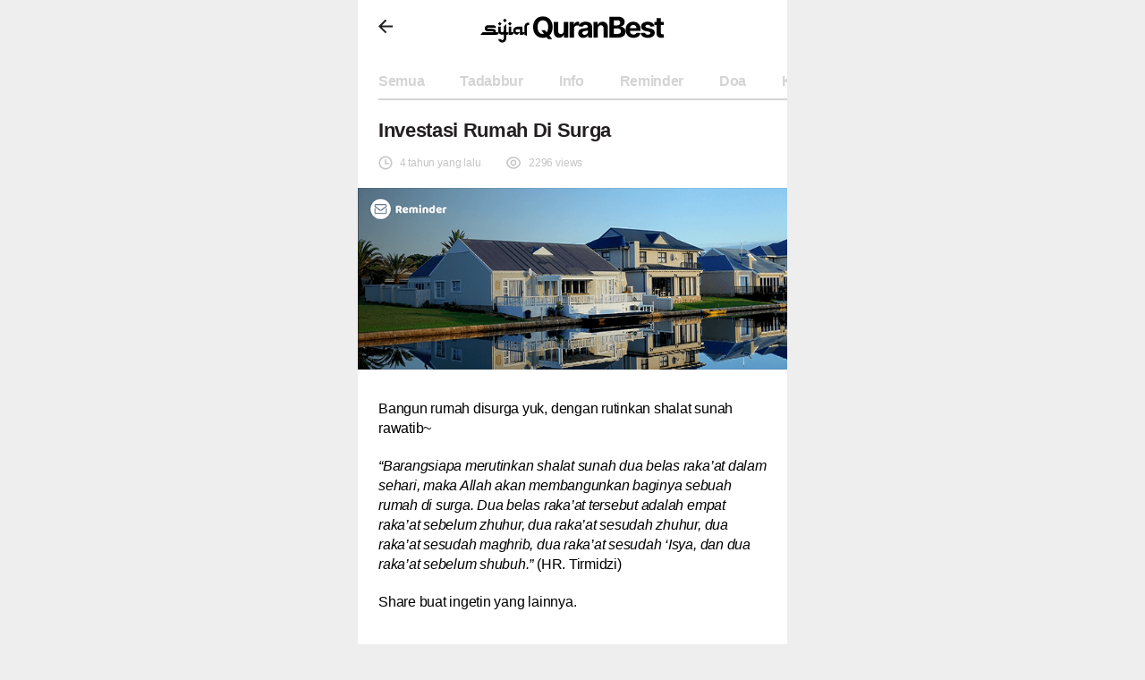

--- FILE ---
content_type: text/html; charset=utf-8
request_url: https://syiar.quranbest.com/artikel/investasi-rumah-di-surga
body_size: 10201
content:
<!DOCTYPE html><html lang="en"><head>
	<meta charset="utf-8">
	<title>Investasi Rumah Di Surga</title>
	<base href="/">
	<meta name="viewport" content="width=device-width, initial-scale=1">

	<meta name="title" content="Investasi Rumah Di Surga">
	<meta name="description" content="Bangun rumah disurga yuk, dengan rutinkan shalat sunah rawatib~“Barangsiapa merutinkan shalat sunah dua belas raka’at dalam sehari, maka Allah akan membangunkan baginya sebuah rumah di surga. Dua belas raka’at tersebut adalah empat raka’at sebe...">
	<meta name="keywords" content=" al quran, quran, al quran digital, quran digital, aplikasi al quran, al-quran, jadwal sholat, azan, adzan, syiar islam, amalan harian, ilmu tajwid, ngaji">
	<meta name="image_src" content="https://quranbest-postings.s3.ap-southeast-1.amazonaws.com/5f45e9b2b391ed003f025709-1639139749178.png">

	<meta property="og:type" content="website">
	<meta property="og:url" content="https://syiar.quranbest.com/artikel/investasi-rumah-di-surga">
	<meta property="og:title" content="Investasi Rumah Di Surga">
	<meta property="og:description" content="Bangun rumah disurga yuk, dengan rutinkan shalat sunah rawatib~“Barangsiapa merutinkan shalat sunah dua belas raka’at dalam sehari, maka Allah akan membangunkan baginya sebuah rumah di surga. Dua belas raka’at tersebut adalah empat raka’at sebe...">
	<meta property="og:image" content="https://quranbest-postings.s3.ap-southeast-1.amazonaws.com/5f45e9b2b391ed003f025709-1639139749178.png">

	<meta name="twitter:card" content="summary_large_image">
	<meta name="twitter:url" content="https://syiar.quranbest.com/artikel/investasi-rumah-di-surga">
	<meta name="twitter:title" content="Investasi Rumah Di Surga">
	<meta name="twitter:description" content="Bangun rumah disurga yuk, dengan rutinkan shalat sunah rawatib~“Barangsiapa merutinkan shalat sunah dua belas raka’at dalam sehari, maka Allah akan membangunkan baginya sebuah rumah di surga. Dua belas raka’at tersebut adalah empat raka’at sebe...">
	<meta name="twitter:image" content="https://quranbest-postings.s3.ap-southeast-1.amazonaws.com/5f45e9b2b391ed003f025709-1639139749178.png">

	<link rel="icon" type="image/png" sizes="16x16" href="assets/icons/favicon-16x16.png">
    <link rel="icon" type="image/png" sizes="32x32" href="assets/icons/favicon-32x32.png">
    <link rel="shortcut icon" href="assets/icons/favicon.ico">
    <link rel="apple-touch-icon" sizes="180x180" href="assets/icons/apple-touch-icon.png">
    <link rel="mask-icon" href="assets/icons/favicon-mask.svg" color="#000000">
	<link rel="preconnect" href="https://fonts.gstatic.com">
	<style type="text/css">@font-face{font-family:'Roboto';font-style:normal;font-weight:300;font-display:swap;src:url(https://fonts.gstatic.com/s/roboto/v30/KFOlCnqEu92Fr1MmSU5fCRc4AMP6lbBP.woff2) format('woff2');unicode-range:U+0460-052F, U+1C80-1C88, U+20B4, U+2DE0-2DFF, U+A640-A69F, U+FE2E-FE2F;}@font-face{font-family:'Roboto';font-style:normal;font-weight:300;font-display:swap;src:url(https://fonts.gstatic.com/s/roboto/v30/KFOlCnqEu92Fr1MmSU5fABc4AMP6lbBP.woff2) format('woff2');unicode-range:U+0301, U+0400-045F, U+0490-0491, U+04B0-04B1, U+2116;}@font-face{font-family:'Roboto';font-style:normal;font-weight:300;font-display:swap;src:url(https://fonts.gstatic.com/s/roboto/v30/KFOlCnqEu92Fr1MmSU5fCBc4AMP6lbBP.woff2) format('woff2');unicode-range:U+1F00-1FFF;}@font-face{font-family:'Roboto';font-style:normal;font-weight:300;font-display:swap;src:url(https://fonts.gstatic.com/s/roboto/v30/KFOlCnqEu92Fr1MmSU5fBxc4AMP6lbBP.woff2) format('woff2');unicode-range:U+0370-03FF;}@font-face{font-family:'Roboto';font-style:normal;font-weight:300;font-display:swap;src:url(https://fonts.gstatic.com/s/roboto/v30/KFOlCnqEu92Fr1MmSU5fCxc4AMP6lbBP.woff2) format('woff2');unicode-range:U+0102-0103, U+0110-0111, U+0128-0129, U+0168-0169, U+01A0-01A1, U+01AF-01B0, U+1EA0-1EF9, U+20AB;}@font-face{font-family:'Roboto';font-style:normal;font-weight:300;font-display:swap;src:url(https://fonts.gstatic.com/s/roboto/v30/KFOlCnqEu92Fr1MmSU5fChc4AMP6lbBP.woff2) format('woff2');unicode-range:U+0100-024F, U+0259, U+1E00-1EFF, U+2020, U+20A0-20AB, U+20AD-20CF, U+2113, U+2C60-2C7F, U+A720-A7FF;}@font-face{font-family:'Roboto';font-style:normal;font-weight:300;font-display:swap;src:url(https://fonts.gstatic.com/s/roboto/v30/KFOlCnqEu92Fr1MmSU5fBBc4AMP6lQ.woff2) format('woff2');unicode-range:U+0000-00FF, U+0131, U+0152-0153, U+02BB-02BC, U+02C6, U+02DA, U+02DC, U+2000-206F, U+2074, U+20AC, U+2122, U+2191, U+2193, U+2212, U+2215, U+FEFF, U+FFFD;}@font-face{font-family:'Roboto';font-style:normal;font-weight:400;font-display:swap;src:url(https://fonts.gstatic.com/s/roboto/v30/KFOmCnqEu92Fr1Mu72xKKTU1Kvnz.woff2) format('woff2');unicode-range:U+0460-052F, U+1C80-1C88, U+20B4, U+2DE0-2DFF, U+A640-A69F, U+FE2E-FE2F;}@font-face{font-family:'Roboto';font-style:normal;font-weight:400;font-display:swap;src:url(https://fonts.gstatic.com/s/roboto/v30/KFOmCnqEu92Fr1Mu5mxKKTU1Kvnz.woff2) format('woff2');unicode-range:U+0301, U+0400-045F, U+0490-0491, U+04B0-04B1, U+2116;}@font-face{font-family:'Roboto';font-style:normal;font-weight:400;font-display:swap;src:url(https://fonts.gstatic.com/s/roboto/v30/KFOmCnqEu92Fr1Mu7mxKKTU1Kvnz.woff2) format('woff2');unicode-range:U+1F00-1FFF;}@font-face{font-family:'Roboto';font-style:normal;font-weight:400;font-display:swap;src:url(https://fonts.gstatic.com/s/roboto/v30/KFOmCnqEu92Fr1Mu4WxKKTU1Kvnz.woff2) format('woff2');unicode-range:U+0370-03FF;}@font-face{font-family:'Roboto';font-style:normal;font-weight:400;font-display:swap;src:url(https://fonts.gstatic.com/s/roboto/v30/KFOmCnqEu92Fr1Mu7WxKKTU1Kvnz.woff2) format('woff2');unicode-range:U+0102-0103, U+0110-0111, U+0128-0129, U+0168-0169, U+01A0-01A1, U+01AF-01B0, U+1EA0-1EF9, U+20AB;}@font-face{font-family:'Roboto';font-style:normal;font-weight:400;font-display:swap;src:url(https://fonts.gstatic.com/s/roboto/v30/KFOmCnqEu92Fr1Mu7GxKKTU1Kvnz.woff2) format('woff2');unicode-range:U+0100-024F, U+0259, U+1E00-1EFF, U+2020, U+20A0-20AB, U+20AD-20CF, U+2113, U+2C60-2C7F, U+A720-A7FF;}@font-face{font-family:'Roboto';font-style:normal;font-weight:400;font-display:swap;src:url(https://fonts.gstatic.com/s/roboto/v30/KFOmCnqEu92Fr1Mu4mxKKTU1Kg.woff2) format('woff2');unicode-range:U+0000-00FF, U+0131, U+0152-0153, U+02BB-02BC, U+02C6, U+02DA, U+02DC, U+2000-206F, U+2074, U+20AC, U+2122, U+2191, U+2193, U+2212, U+2215, U+FEFF, U+FFFD;}@font-face{font-family:'Roboto';font-style:normal;font-weight:500;font-display:swap;src:url(https://fonts.gstatic.com/s/roboto/v30/KFOlCnqEu92Fr1MmEU9fCRc4AMP6lbBP.woff2) format('woff2');unicode-range:U+0460-052F, U+1C80-1C88, U+20B4, U+2DE0-2DFF, U+A640-A69F, U+FE2E-FE2F;}@font-face{font-family:'Roboto';font-style:normal;font-weight:500;font-display:swap;src:url(https://fonts.gstatic.com/s/roboto/v30/KFOlCnqEu92Fr1MmEU9fABc4AMP6lbBP.woff2) format('woff2');unicode-range:U+0301, U+0400-045F, U+0490-0491, U+04B0-04B1, U+2116;}@font-face{font-family:'Roboto';font-style:normal;font-weight:500;font-display:swap;src:url(https://fonts.gstatic.com/s/roboto/v30/KFOlCnqEu92Fr1MmEU9fCBc4AMP6lbBP.woff2) format('woff2');unicode-range:U+1F00-1FFF;}@font-face{font-family:'Roboto';font-style:normal;font-weight:500;font-display:swap;src:url(https://fonts.gstatic.com/s/roboto/v30/KFOlCnqEu92Fr1MmEU9fBxc4AMP6lbBP.woff2) format('woff2');unicode-range:U+0370-03FF;}@font-face{font-family:'Roboto';font-style:normal;font-weight:500;font-display:swap;src:url(https://fonts.gstatic.com/s/roboto/v30/KFOlCnqEu92Fr1MmEU9fCxc4AMP6lbBP.woff2) format('woff2');unicode-range:U+0102-0103, U+0110-0111, U+0128-0129, U+0168-0169, U+01A0-01A1, U+01AF-01B0, U+1EA0-1EF9, U+20AB;}@font-face{font-family:'Roboto';font-style:normal;font-weight:500;font-display:swap;src:url(https://fonts.gstatic.com/s/roboto/v30/KFOlCnqEu92Fr1MmEU9fChc4AMP6lbBP.woff2) format('woff2');unicode-range:U+0100-024F, U+0259, U+1E00-1EFF, U+2020, U+20A0-20AB, U+20AD-20CF, U+2113, U+2C60-2C7F, U+A720-A7FF;}@font-face{font-family:'Roboto';font-style:normal;font-weight:500;font-display:swap;src:url(https://fonts.gstatic.com/s/roboto/v30/KFOlCnqEu92Fr1MmEU9fBBc4AMP6lQ.woff2) format('woff2');unicode-range:U+0000-00FF, U+0131, U+0152-0153, U+02BB-02BC, U+02C6, U+02DA, U+02DC, U+2000-206F, U+2074, U+20AC, U+2122, U+2191, U+2193, U+2212, U+2215, U+FEFF, U+FFFD;}</style>
	<style type="text/css">@font-face{font-family:'Material Icons';font-style:normal;font-weight:400;src:url(https://fonts.gstatic.com/s/materialicons/v139/flUhRq6tzZclQEJ-Vdg-IuiaDsNcIhQ8tQ.woff2) format('woff2');}.material-icons{font-family:'Material Icons';font-weight:normal;font-style:normal;font-size:24px;line-height:1;letter-spacing:normal;text-transform:none;display:inline-block;white-space:nowrap;word-wrap:normal;direction:ltr;-webkit-font-feature-settings:'liga';-webkit-font-smoothing:antialiased;}</style>
	<!-- Google Tag Manager -->
	<script>
		(function (w, d, s, l, i) {
                w[l] = w[l] || []; w[l].push({
                    'gtm.start':
                        new Date().getTime(), event: 'gtm.js'
                }); var f = d.getElementsByTagName(s)[0],
                    j = d.createElement(s), dl = l != 'dataLayer' ? '&l=' + l : ''; j.async = true; j.src =
                        'https://www.googletagmanager.com/gtm.js?id=' + i + dl; f.parentNode.insertBefore(j, f);
            })(window, document, 'script', 'dataLayer', 'GTM-5L8RC5D');
	</script>
	<!-- End Google Tag Manager -->
	<script>
		!function (f, b, e, v, n, t, s) {
                if (f.fbq) return; n = f.fbq = function () {
                    n.callMethod ?
                        n.callMethod.apply(n, arguments) : n.queue.push(arguments)
                };
                if (!f._fbq) f._fbq = n; n.push = n; n.loaded = !0; n.version = '2.0';
                n.queue = []; t = b.createElement(e); t.async = !0;
                t.src = v; s = b.getElementsByTagName(e)[0];
                s.parentNode.insertBefore(t, s)
            }(window, document, 'script',
                'https://connect.facebook.net/en_US/fbevents.js');
            fbq('init', '125157239164249');
            fbq('track', 'PageView');
	</script>
<style>:root{--swiper-theme-color:#007aff}:root{--swiper-navigation-size:44px}html{font-weight:500;color:#333;overflow-y:auto}body,html{font-family:Open Sans,sans-serif;font-size:14px}body{margin:0;padding:0;background-color:#eee}*{outline:none;box-sizing:border-box;font-family:Open Sans,sans-serif!important}</style><style>@font-face{font-family:swiper-icons;src:url("data:application/font-woff;charset=utf-8;base64, [base64]//wADZ2x5ZgAAAywAAADMAAAD2MHtryVoZWFkAAABbAAAADAAAAA2E2+eoWhoZWEAAAGcAAAAHwAAACQC9gDzaG10eAAAAigAAAAZAAAArgJkABFsb2NhAAAC0AAAAFoAAABaFQAUGG1heHAAAAG8AAAAHwAAACAAcABAbmFtZQAAA/gAAAE5AAACXvFdBwlwb3N0AAAFNAAAAGIAAACE5s74hXjaY2BkYGAAYpf5Hu/j+W2+MnAzMYDAzaX6QjD6/4//Bxj5GA8AuRwMYGkAPywL13jaY2BkYGA88P8Agx4j+/8fQDYfA1AEBWgDAIB2BOoAeNpjYGRgYNBh4GdgYgABEMnIABJzYNADCQAACWgAsQB42mNgYfzCOIGBlYGB0YcxjYGBwR1Kf2WQZGhhYGBiYGVmgAFGBiQQkOaawtDAoMBQxXjg/wEGPcYDDA4wNUA2CCgwsAAAO4EL6gAAeNpj2M0gyAACqxgGNWBkZ2D4/wMA+xkDdgAAAHjaY2BgYGaAYBkGRgYQiAHyGMF8FgYHIM3DwMHABGQrMOgyWDLEM1T9/w8UBfEMgLzE////P/5//f/V/xv+r4eaAAeMbAxwIUYmIMHEgKYAYjUcsDAwsLKxc3BycfPw8jEQA/[base64]/uznmfPFBNODM2K7MTQ45YEAZqGP81AmGGcF3iPqOop0r1SPTaTbVkfUe4HXj97wYE+yNwWYxwWu4v1ugWHgo3S1XdZEVqWM7ET0cfnLGxWfkgR42o2PvWrDMBSFj/IHLaF0zKjRgdiVMwScNRAoWUoH78Y2icB/yIY09An6AH2Bdu/UB+yxopYshQiEvnvu0dURgDt8QeC8PDw7Fpji3fEA4z/PEJ6YOB5hKh4dj3EvXhxPqH/SKUY3rJ7srZ4FZnh1PMAtPhwP6fl2PMJMPDgeQ4rY8YT6Gzao0eAEA409DuggmTnFnOcSCiEiLMgxCiTI6Cq5DZUd3Qmp10vO0LaLTd2cjN4fOumlc7lUYbSQcZFkutRG7g6JKZKy0RmdLY680CDnEJ+UMkpFFe1RN7nxdVpXrC4aTtnaurOnYercZg2YVmLN/d/gczfEimrE/fs/bOuq29Zmn8tloORaXgZgGa78yO9/cnXm2BpaGvq25Dv9S4E9+5SIc9PqupJKhYFSSl47+Qcr1mYNAAAAeNptw0cKwkAAAMDZJA8Q7OUJvkLsPfZ6zFVERPy8qHh2YER+3i/BP83vIBLLySsoKimrqKqpa2hp6+jq6RsYGhmbmJqZSy0sraxtbO3sHRydnEMU4uR6yx7JJXveP7WrDycAAAAAAAH//wACeNpjYGRgYOABYhkgZgJCZgZNBkYGLQZtIJsFLMYAAAw3ALgAeNolizEKgDAQBCchRbC2sFER0YD6qVQiBCv/H9ezGI6Z5XBAw8CBK/m5iQQVauVbXLnOrMZv2oLdKFa8Pjuru2hJzGabmOSLzNMzvutpB3N42mNgZGBg4GKQYzBhYMxJLMlj4GBgAYow/P/PAJJhLM6sSoWKfWCAAwDAjgbRAAB42mNgYGBkAIIbCZo5IPrmUn0hGA0AO8EFTQAA") format("woff");font-weight:400;font-style:normal}:root{--swiper-theme-color:#007aff}.swiper-container{margin-left:auto;margin-right:auto;position:relative;overflow:hidden;list-style:none;padding:0;z-index:1}.swiper-wrapper{position:relative;width:100%;height:100%;z-index:1;display:flex;transition-property:transform;box-sizing:initial}.swiper-wrapper{transform:translateZ(0)}.swiper-slide{flex-shrink:0;width:100%;height:100%;position:relative;transition-property:transform}:root{--swiper-navigation-size:44px}.swiper-button-next,.swiper-button-prev{position:absolute;top:50%;width:calc(var(--swiper-navigation-size) / 44 * 27);height:var(--swiper-navigation-size);margin-top:calc(0px - (var(--swiper-navigation-size) / 2));z-index:10;cursor:pointer;display:flex;align-items:center;justify-content:center;color:var(--swiper-navigation-color,var(--swiper-theme-color))}.swiper-button-next:after,.swiper-button-prev:after{font-family:swiper-icons;font-size:var(--swiper-navigation-size);text-transform:none!important;letter-spacing:0;text-transform:none;font-variant:normal;line-height:1}.swiper-button-prev{left:10px;right:auto}.swiper-button-prev:after{content:"prev"}.swiper-button-next{right:10px;left:auto}.swiper-button-next:after{content:"next"}.swiper-pagination{position:absolute;text-align:center;transition:opacity .3s;transform:translateZ(0);z-index:10}.swiper-scrollbar{border-radius:10px;position:relative;-ms-touch-action:none;background:#0000001a}html{font-weight:500;color:#333;overflow-y:auto}body,html{font-family:Open Sans,sans-serif;font-size:14px}body{margin:0;padding:0;background-color:#eee}*{outline:none;box-sizing:border-box;font-family:Open Sans,sans-serif!important}button{background:none;border:none}h2{margin:0;font-weight:700}p{margin:0}app-main{margin:0 auto;min-width:320px;max-width:480px;background:#fff;display:flex;flex-direction:column;min-height:100vh;overflow:unset;height:auto!important}app-header{position:sticky;top:0;display:flex;z-index:3}.main-body,app-header{width:100%;padding:0;background:#fff}.main-body{min-height:calc(100vh - 61px);overflow:unset;margin:0;position:relative}.content{padding:10px 23px;min-height:100%;position:relative}.divider{width:100%;height:0}.btn{width:100%;height:52px;border-radius:76px;display:flex;justify-content:center;align-items:center;cursor:pointer}.btn-primary{background:#e53855;font-weight:600;font-size:18px;line-height:22px;letter-spacing:-.015em;color:#fff}.mt-10{margin-top:10px!important}.mt-30{margin-top:30px!important}.mb-10{margin-bottom:10px!important}.mb-15{margin-bottom:15px!important}.mb-20{margin-bottom:20px!important}.mb-40{margin-bottom:40px!important}.mb-50{margin-bottom:50px!important}.show-all{padding:5px 23px}.show-all,.show-all .wrapper-link{display:flex;justify-content:center;align-items:center}.show-all .wrapper-link{cursor:pointer}.show-all .wrapper-link span{font-weight:600;font-size:14px;letter-spacing:-.02em;color:#e53855}.show-all .wrapper-link img{margin:0 7px}.card-list{padding:0 23px}.card-list .card{display:flex;justify-content:center;align-items:center;margin-bottom:35px;cursor:pointer}.card-list .card .card-image-small{width:64px;height:64px;margin-right:10px}.card-list .card .card-image-small img{width:100%;height:100%;object-fit:cover;object-position:center;border-radius:8px}.card-list .card .card-text{flex:1;display:flex;flex-direction:column;align-items:flex-start;justify-content:flex-start;padding:0 10px}.card-list .card .card-text>.title{font-weight:700;font-size:16px;line-height:19px;letter-spacing:-.015em;color:#231f20;margin:0 0 10px}.card-list .card .card-text .extra{display:flex;justify-content:flex-start;align-items:center}.card-list .card .card-text .extra .extra-info{display:flex;justify-content:center;align-items:center;margin-right:28px}.card-list .card .card-text .extra .extra-info img{margin-right:7.5px}.card-list .card .card-text .extra .extra-info span{font-weight:400;font-size:12px;letter-spacing:-.015em;color:#c4c4c4}.content p{margin-bottom:20px;font-weight:400;font-size:16px;line-height:22px;letter-spacing:-.015em;color:#000}@media only screen and (max-width: 375px){.card-list .card{margin-bottom:20px}.card-list .card .card-text>.title{font-size:13px;line-height:18px;margin-bottom:5px}.card-list .card .card-text .extra .extra-info span{font-weight:400;font-size:10px}}@media only screen and (max-width: 320px){.card-list .card{margin-bottom:20px}.card-list .card .card-text{padding:0 5px}.card-list .card .card-image-small{width:60px;height:60px;margin-right:5px}.card-list .card .card-text>.title{font-size:12px;line-height:18px;margin-bottom:5px}.card-list .card .card-text .extra .extra-info{margin-right:10px}.card-list .card .card-text .extra .extra-info span{font-weight:400;font-size:9px}.section-title{font-size:18px!important;margin-bottom:10px!important}}</style><link rel="stylesheet" href="styles.98b4315bff3285c804a1.css" media="print" onload="this.media='all'"><noscript><link rel="stylesheet" href="styles.98b4315bff3285c804a1.css"></noscript><style ng-transition="syiar"></style><style ng-transition="syiar">.app-header[_ngcontent-sc114]{width:100%;display:flex;align-items:center;justify-content:center;padding:10px 23px;position:relative}.app-header[_ngcontent-sc114]   .btn-back[_ngcontent-sc114]{position:absolute;left:23px;top:50%;transform:translateY(-50%);cursor:pointer}.app-header[_ngcontent-sc114] > img[_ngcontent-sc114]{cursor:pointer}</style><style ng-transition="syiar">.article-detail[_ngcontent-sc108]{width:100%;padding:0}.article-detail[_ngcontent-sc108]   .article-header[_ngcontent-sc108]{padding:0 23px;margin-bottom:20px}.article-detail[_ngcontent-sc108]   .article-header[_ngcontent-sc108]   .title[_ngcontent-sc108]{font-weight:700;font-size:22px;line-height:27px;letter-spacing:-.015em;color:#231f20}.article-detail[_ngcontent-sc108]   .article-header[_ngcontent-sc108]   .extra[_ngcontent-sc108]{display:flex;justify-content:flex-start;align-items:center}.article-detail[_ngcontent-sc108]   .article-header[_ngcontent-sc108]   .extra[_ngcontent-sc108]   .extra-info[_ngcontent-sc108]{display:flex;justify-content:center;align-items:center;margin-right:28px}.article-detail[_ngcontent-sc108]   .article-header[_ngcontent-sc108]   .extra[_ngcontent-sc108]   .extra-info[_ngcontent-sc108]   img[_ngcontent-sc108]{margin-right:7.5px}.article-detail[_ngcontent-sc108]   .article-header[_ngcontent-sc108]   .extra[_ngcontent-sc108]   .extra-info[_ngcontent-sc108]   span[_ngcontent-sc108]{font-weight:400;font-size:12px;letter-spacing:-.015em;color:#c4c4c4}.article-detail[_ngcontent-sc108]   .banner[_ngcontent-sc108]{width:100%;height:auto}.article-detail[_ngcontent-sc108]   .banner[_ngcontent-sc108]   img[_ngcontent-sc108]{width:100%;height:auto}.article-detail[_ngcontent-sc108]   .content[_ngcontent-sc108]{padding:10px 23px 20px}.article-detail[_ngcontent-sc108]   .content[_ngcontent-sc108]   p[_ngcontent-sc108]{margin-bottom:20px}.shared[_ngcontent-sc108]{padding:10px 23px;text-align:center}.shared[_ngcontent-sc108]   p[_ngcontent-sc108]{margin-bottom:20px;font-weight:400;font-size:16px;line-height:22px;letter-spacing:-.015em;color:#000}.shared[_ngcontent-sc108]   .btn-share[_ngcontent-sc108]:active{transform:scale(.99)}.section-title[_ngcontent-sc108]{font-weight:800;font-size:20px;line-height:24px;color:#231f20;padding:0 23px}</style><meta property="og:site_name" content=""><style ng-transition="syiar">.banner-slide{width:100%}.banner-slide .wrapper-banner{width:100%;height:auto;padding:0;background:#fff}.banner-slide .wrapper-banner swiper .swiper-slide{height:auto!important;max-height:254px!important;overflow:hidden!important}.banner-slide .wrapper-banner swiper .swiper-slide #videoContainer{display:flex;justify-content:center;align-items:center}.banner-slide .wrapper-banner swiper .swiper-slide iframe{width:100%;height:254px!important}.banner-slide .wrapper-banner swiper .swiper-slide img{width:100%;object-fit:contain;object-position:center}.banner-slide .wrapper-banner swiper>.swiper.s-wrapper .swiper-pagination .swiper-pagination-handle{margin:0!important}.banner-slide .wrapper-banner .swiper-button-next,.banner-slide .wrapper-banner .swiper-button-prev{padding:20px!important;background-color:#515151!important;opacity:.4!important}.banner-slide .wrapper-banner .swiper-button-prev.swiper-button-disabled,.banner-slide .wrapper-banner .swiper-button-next.swiper-button-disabled{display:none}.banner-slide .wrapper-banner .swiper-button-next:after,.banner-slide .wrapper-banner .swiper-button-prev:after{font-size:18px!important;font-weight:800;color:#fff!important}.banner-slide .wrapper-banner .swiper-button-next,.banner-slide .wrapper-banner .swiper-container-rtl .swiper-button-prev{right:0!important}.banner-slide .wrapper-banner .swiper-button-prev,.banner-slide .wrapper-banner .swiper-container-rtl .swiper-button-next{left:0!important}.banner-slide .wrapper-banner .swiper-pagination-bullet{width:9px!important;height:9px!important;opacity:1!important;background-color:#f4f4f4!important}.banner-slide .wrapper-banner .swiper-pagination-bullet-active{background-color:#ff4e91!important;border:none!important}.banner-slide .wrapper-banner .swiper-pagination-bullet-first,.banner-slide .wrapper-banner .swiper-pagination-bullet-last{border:none!important}
</style><style ng-transition="syiar">swiper[fxflex]{display:flex;flex-direction:inherit;min-height:0;min-width:0}swiper[fxflex]>.swiper.s-wrapper{-webkit-box-flex:1;flex:1 1 auto;min-height:0;min-width:0}swiper>.swiper.s-wrapper{height:100%;width:100%}swiper>.swiper.s-wrapper .swiper-wrapper .swiper-slide{height:100%;max-height:100%;max-width:100%;overflow:auto;width:100%;will-change:transform}swiper>.swiper.s-wrapper .swiper-pagination{pointer-events:none}swiper>.swiper.s-wrapper .swiper-pagination .swiper-pagination-handle{cursor:pointer;display:inline-block;margin:2px;padding:4px;pointer-events:all;position:relative}swiper>.swiper.s-wrapper .swiper-pagination .swiper-pagination-handle .swiper-pagination-bullet{display:inline-block;margin:0;pointer-events:none}swiper>.swiper.s-wrapper .swiper-pagination .swiper-pagination-handle .swiper-pagination-bullet.swiper-pagination-bullet-first,swiper>.swiper.s-wrapper .swiper-pagination .swiper-pagination-handle .swiper-pagination-bullet.swiper-pagination-bullet-last{border:1px solid rgba(0,0,0,.5)}swiper>.swiper.s-wrapper.swiper-container-vertical>.swiper-button-prev{left:50%;margin-left:-13px;margin-top:0;top:10px;transform:rotate(90deg)}swiper>.swiper.s-wrapper.swiper-container-vertical>.swiper-button-next{bottom:10px;left:50%;margin-left:-13px;margin-top:0;top:auto;transform:rotate(90deg)}.swiper-button-next[hidden]:after,.swiper-button-prev[hidden]:after{display:none}swiper>.swiper.s-wrapper.swiper-container-vertical>.swiper-scrollbar{transition:width .25s ease-in-out;width:8px}swiper>.swiper.s-wrapper.swiper-container-vertical>.swiper-scrollbar:hover{width:16px}swiper>.swiper.s-wrapper.swiper-container-vertical>.swiper-pagination .swiper-pagination-handle{display:block}swiper>.swiper.s-wrapper.swiper-container-vertical>.swiper-pagination .swiper-pagination-handle .swiper-pagination-bullet{display:inline-block}swiper>.swiper.s-wrapper.swiper-container-vertical>.swiper-pagination .swiper-pagination-handle .swiper-pagination-bullet.swiper-pagination-bullet-first,swiper>.swiper.s-wrapper.swiper-container-vertical>.swiper-pagination .swiper-pagination-handle .swiper-pagination-bullet.swiper-pagination-bullet-last{margin:0 -1px}swiper>.swiper.s-wrapper.swiper-container-horizontal>.swiper-scrollbar{height:8px;transition:height .25s ease-in-out}swiper>.swiper.s-wrapper.swiper-container-horizontal>.swiper-scrollbar:hover{height:16px}swiper>.swiper.s-wrapper.swiper-container-horizontal>.swiper-pagination .swiper-pagination-handle .swiper-pagination-bullet.swiper-pagination-bullet-first,swiper>.swiper.s-wrapper.swiper-container-horizontal>.swiper-pagination .swiper-pagination-handle .swiper-pagination-bullet.swiper-pagination-bullet-last{margin:-1px 0}</style><style ng-transition="syiar">@font-face{font-family:swiper-icons;font-style:normal;font-weight:400;src:url("data:application/font-woff;charset=utf-8;base64, [base64]//wADZ2x5ZgAAAywAAADMAAAD2MHtryVoZWFkAAABbAAAADAAAAA2E2+eoWhoZWEAAAGcAAAAHwAAACQC9gDzaG10eAAAAigAAAAZAAAArgJkABFsb2NhAAAC0AAAAFoAAABaFQAUGG1heHAAAAG8AAAAHwAAACAAcABAbmFtZQAAA/gAAAE5AAACXvFdBwlwb3N0AAAFNAAAAGIAAACE5s74hXjaY2BkYGAAYpf5Hu/j+W2+MnAzMYDAzaX6QjD6/4//Bxj5GA8AuRwMYGkAPywL13jaY2BkYGA88P8Agx4j+/8fQDYfA1AEBWgDAIB2BOoAeNpjYGRgYNBh4GdgYgABEMnIABJzYNADCQAACWgAsQB42mNgYfzCOIGBlYGB0YcxjYGBwR1Kf2WQZGhhYGBiYGVmgAFGBiQQkOaawtDAoMBQxXjg/wEGPcYDDA4wNUA2CCgwsAAAO4EL6gAAeNpj2M0gyAACqxgGNWBkZ2D4/wMA+xkDdgAAAHjaY2BgYGaAYBkGRgYQiAHyGMF8FgYHIM3DwMHABGQrMOgyWDLEM1T9/w8UBfEMgLzE////P/5//f/V/xv+r4eaAAeMbAxwIUYmIMHEgKYAYjUcsDAwsLKxc3BycfPw8jEQA/[base64]/uznmfPFBNODM2K7MTQ45YEAZqGP81AmGGcF3iPqOop0r1SPTaTbVkfUe4HXj97wYE+yNwWYxwWu4v1ugWHgo3S1XdZEVqWM7ET0cfnLGxWfkgR42o2PvWrDMBSFj/IHLaF0zKjRgdiVMwScNRAoWUoH78Y2icB/yIY09An6AH2Bdu/UB+yxopYshQiEvnvu0dURgDt8QeC8PDw7Fpji3fEA4z/PEJ6YOB5hKh4dj3EvXhxPqH/SKUY3rJ7srZ4FZnh1PMAtPhwP6fl2PMJMPDgeQ4rY8YT6Gzao0eAEA409DuggmTnFnOcSCiEiLMgxCiTI6Cq5DZUd3Qmp10vO0LaLTd2cjN4fOumlc7lUYbSQcZFkutRG7g6JKZKy0RmdLY680CDnEJ+UMkpFFe1RN7nxdVpXrC4aTtnaurOnYercZg2YVmLN/d/gczfEimrE/fs/bOuq29Zmn8tloORaXgZgGa78yO9/cnXm2BpaGvq25Dv9S4E9+5SIc9PqupJKhYFSSl47+Qcr1mYNAAAAeNptw0cKwkAAAMDZJA8Q7OUJvkLsPfZ6zFVERPy8qHh2YER+3i/BP83vIBLLySsoKimrqKqpa2hp6+jq6RsYGhmbmJqZSy0sraxtbO3sHRydnEMU4uR6yx7JJXveP7WrDycAAAAAAAH//wACeNpjYGRgYOABYhkgZgJCZgZNBkYGLQZtIJsFLMYAAAw3ALgAeNolizEKgDAQBCchRbC2sFER0YD6qVQiBCv/H9ezGI6Z5XBAw8CBK/m5iQQVauVbXLnOrMZv2oLdKFa8Pjuru2hJzGabmOSLzNMzvutpB3N42mNgZGBg4GKQYzBhYMxJLMlj4GBgAYow/P/PAJJhLM6sSoWKfWCAAwDAjgbRAAB42mNgYGBkAIIbCZo5IPrmUn0hGA0AO8EFTQAA") format("woff")}:root{--swiper-theme-color:#007aff}.swiper-container{list-style:none;margin-left:auto;margin-right:auto;overflow:hidden;padding:0;position:relative;z-index:1}.swiper-container-vertical>.swiper-wrapper{flex-direction:column}.swiper-wrapper{box-sizing:content-box;display:flex;height:100%;position:relative;transition-property:transform;width:100%;z-index:1}.swiper-container-android .swiper-slide,.swiper-wrapper{transform:translateZ(0)}.swiper-container-multirow>.swiper-wrapper{flex-wrap:wrap}.swiper-container-multirow-column>.swiper-wrapper{flex-direction:column;flex-wrap:wrap}.swiper-container-free-mode>.swiper-wrapper{margin:0 auto;transition-timing-function:ease-out}.swiper-slide{flex-shrink:0;height:100%;position:relative;transition-property:transform;width:100%}.swiper-slide-invisible-blank{visibility:hidden}.swiper-container-autoheight,.swiper-container-autoheight .swiper-slide{height:auto}.swiper-container-autoheight .swiper-wrapper{align-items:flex-start;transition-property:transform,height}.swiper-container-3d{perspective:1200px}.swiper-container-3d .swiper-cube-shadow,.swiper-container-3d .swiper-slide,.swiper-container-3d .swiper-slide-shadow-bottom,.swiper-container-3d .swiper-slide-shadow-left,.swiper-container-3d .swiper-slide-shadow-right,.swiper-container-3d .swiper-slide-shadow-top,.swiper-container-3d .swiper-wrapper{transform-style:preserve-3d}.swiper-container-3d .swiper-slide-shadow-bottom,.swiper-container-3d .swiper-slide-shadow-left,.swiper-container-3d .swiper-slide-shadow-right,.swiper-container-3d .swiper-slide-shadow-top{height:100%;left:0;pointer-events:none;position:absolute;top:0;width:100%;z-index:10}.swiper-container-3d .swiper-slide-shadow-left{background-image:linear-gradient(270deg,rgba(0,0,0,.5),transparent)}.swiper-container-3d .swiper-slide-shadow-right{background-image:linear-gradient(90deg,rgba(0,0,0,.5),transparent)}.swiper-container-3d .swiper-slide-shadow-top{background-image:linear-gradient(0deg,rgba(0,0,0,.5),transparent)}.swiper-container-3d .swiper-slide-shadow-bottom{background-image:linear-gradient(180deg,rgba(0,0,0,.5),transparent)}.swiper-container-css-mode>.swiper-wrapper{-ms-overflow-style:none;overflow:auto;scrollbar-width:none}.swiper-container-css-mode>.swiper-wrapper::-webkit-scrollbar{display:none}.swiper-container-css-mode>.swiper-wrapper>.swiper-slide{scroll-snap-align:start start}.swiper-container-horizontal.swiper-container-css-mode>.swiper-wrapper{-ms-scroll-snap-type:x mandatory;scroll-snap-type:x mandatory}.swiper-container-vertical.swiper-container-css-mode>.swiper-wrapper{-ms-scroll-snap-type:y mandatory;scroll-snap-type:y mandatory}:root{--swiper-navigation-size:44px}.swiper-button-next,.swiper-button-prev{align-items:center;color:var(--swiper-navigation-color,var(--swiper-theme-color));cursor:pointer;display:flex;height:var(--swiper-navigation-size);justify-content:center;margin-top:calc(-1*var(--swiper-navigation-size)/2);position:absolute;top:50%;width:calc(var(--swiper-navigation-size)/44*27);z-index:10}.swiper-button-next.swiper-button-disabled,.swiper-button-prev.swiper-button-disabled{cursor:auto;opacity:.35;pointer-events:none}.swiper-button-next:after,.swiper-button-prev:after{font-family:swiper-icons;font-size:var(--swiper-navigation-size);font-variant:normal;letter-spacing:0;line-height:1;text-transform:none!important;text-transform:none}.swiper-button-prev,.swiper-container-rtl .swiper-button-next{left:10px;right:auto}.swiper-button-prev:after,.swiper-container-rtl .swiper-button-next:after{content:"prev"}.swiper-button-next,.swiper-container-rtl .swiper-button-prev{left:auto;right:10px}.swiper-button-next:after,.swiper-container-rtl .swiper-button-prev:after{content:"next"}.swiper-button-next.swiper-button-white,.swiper-button-prev.swiper-button-white{--swiper-navigation-color:#fff}.swiper-button-next.swiper-button-black,.swiper-button-prev.swiper-button-black{--swiper-navigation-color:#000}.swiper-button-lock{display:none}.swiper-pagination{position:absolute;text-align:center;transform:translateZ(0);transition:opacity .3s;z-index:10}.swiper-pagination.swiper-pagination-hidden{opacity:0}.swiper-container-horizontal>.swiper-pagination-bullets,.swiper-pagination-custom,.swiper-pagination-fraction{bottom:10px;left:0;width:100%}.swiper-pagination-bullets-dynamic{font-size:0;overflow:hidden}.swiper-pagination-bullets-dynamic .swiper-pagination-bullet{position:relative;transform:scale(.33)}.swiper-pagination-bullets-dynamic .swiper-pagination-bullet-active,.swiper-pagination-bullets-dynamic .swiper-pagination-bullet-active-main{transform:scale(1)}.swiper-pagination-bullets-dynamic .swiper-pagination-bullet-active-prev{transform:scale(.66)}.swiper-pagination-bullets-dynamic .swiper-pagination-bullet-active-prev-prev{transform:scale(.33)}.swiper-pagination-bullets-dynamic .swiper-pagination-bullet-active-next{transform:scale(.66)}.swiper-pagination-bullets-dynamic .swiper-pagination-bullet-active-next-next{transform:scale(.33)}.swiper-pagination-bullet{background:#000;border-radius:100%;display:inline-block;height:8px;opacity:.2;width:8px}button.swiper-pagination-bullet{-moz-appearance:none;-webkit-appearance:none;appearance:none;border:none;box-shadow:none;margin:0;padding:0}.swiper-pagination-clickable .swiper-pagination-bullet{cursor:pointer}.swiper-pagination-bullet-active{background:var(--swiper-pagination-color,var(--swiper-theme-color));opacity:1}.swiper-container-vertical>.swiper-pagination-bullets{right:10px;top:50%;transform:translate3d(0,-50%,0)}.swiper-container-vertical>.swiper-pagination-bullets .swiper-pagination-bullet{display:block;margin:6px 0}.swiper-container-vertical>.swiper-pagination-bullets.swiper-pagination-bullets-dynamic{top:50%;transform:translateY(-50%);width:8px}.swiper-container-vertical>.swiper-pagination-bullets.swiper-pagination-bullets-dynamic .swiper-pagination-bullet{display:inline-block;transition:transform .2s,top .2s}.swiper-container-horizontal>.swiper-pagination-bullets .swiper-pagination-bullet{margin:0 4px}.swiper-container-horizontal>.swiper-pagination-bullets.swiper-pagination-bullets-dynamic{left:50%;transform:translateX(-50%);white-space:nowrap}.swiper-container-horizontal>.swiper-pagination-bullets.swiper-pagination-bullets-dynamic .swiper-pagination-bullet{transition:transform .2s,left .2s}.swiper-container-horizontal.swiper-container-rtl>.swiper-pagination-bullets-dynamic .swiper-pagination-bullet{transition:transform .2s,right .2s}.swiper-pagination-progressbar{background:rgba(0,0,0,.25);position:absolute}.swiper-pagination-progressbar .swiper-pagination-progressbar-fill{background:var(--swiper-pagination-color,var(--swiper-theme-color));height:100%;left:0;position:absolute;top:0;transform:scale(0);transform-origin:left top;width:100%}.swiper-container-rtl .swiper-pagination-progressbar .swiper-pagination-progressbar-fill{transform-origin:right top}.swiper-container-horizontal>.swiper-pagination-progressbar,.swiper-container-vertical>.swiper-pagination-progressbar.swiper-pagination-progressbar-opposite{height:4px;left:0;top:0;width:100%}.swiper-container-horizontal>.swiper-pagination-progressbar.swiper-pagination-progressbar-opposite,.swiper-container-vertical>.swiper-pagination-progressbar{height:100%;left:0;top:0;width:4px}.swiper-pagination-white{--swiper-pagination-color:#fff}.swiper-pagination-black{--swiper-pagination-color:#000}.swiper-pagination-lock{display:none}.swiper-scrollbar{-ms-touch-action:none;background:rgba(0,0,0,.1);border-radius:10px;position:relative}.swiper-container-horizontal>.swiper-scrollbar{bottom:3px;height:5px;left:1%;position:absolute;width:98%;z-index:50}.swiper-container-vertical>.swiper-scrollbar{height:98%;position:absolute;right:3px;top:1%;width:5px;z-index:50}.swiper-scrollbar-drag{background:rgba(0,0,0,.5);border-radius:10px;height:100%;left:0;position:relative;top:0;width:100%}.swiper-scrollbar-cursor-drag{cursor:move}.swiper-scrollbar-lock{display:none}.swiper-zoom-container{align-items:center;display:flex;height:100%;justify-content:center;text-align:center;width:100%}.swiper-zoom-container>canvas,.swiper-zoom-container>img,.swiper-zoom-container>svg{-o-object-fit:contain;max-height:100%;max-width:100%;object-fit:contain}.swiper-slide-zoomed{cursor:move}.swiper-lazy-preloader{-webkit-animation:swiper-preloader-spin 1s linear infinite;animation:swiper-preloader-spin 1s linear infinite;border:4px solid var(--swiper-preloader-color,var(--swiper-theme-color));border-radius:50%;border-top:4px solid transparent;box-sizing:border-box;height:42px;left:50%;margin-left:-21px;margin-top:-21px;position:absolute;top:50%;transform-origin:50%;width:42px;z-index:10}.swiper-lazy-preloader-white{--swiper-preloader-color:#fff}.swiper-lazy-preloader-black{--swiper-preloader-color:#000}@-webkit-keyframes swiper-preloader-spin{to{transform:rotate(1turn)}}@keyframes swiper-preloader-spin{to{transform:rotate(1turn)}}.swiper-container .swiper-notification{left:0;opacity:0;pointer-events:none;position:absolute;top:0;z-index:-1000}.swiper-container-fade.swiper-container-free-mode .swiper-slide{transition-timing-function:ease-out}.swiper-container-fade .swiper-slide{pointer-events:none;transition-property:opacity}.swiper-container-fade .swiper-slide .swiper-slide{pointer-events:none}.swiper-container-fade .swiper-slide-active,.swiper-container-fade .swiper-slide-active .swiper-slide-active{pointer-events:auto}.swiper-container-cube{overflow:visible}.swiper-container-cube .swiper-slide{-webkit-backface-visibility:hidden;backface-visibility:hidden;height:100%;pointer-events:none;transform-origin:0 0;visibility:hidden;width:100%;z-index:1}.swiper-container-cube .swiper-slide .swiper-slide{pointer-events:none}.swiper-container-cube.swiper-container-rtl .swiper-slide{transform-origin:100% 0}.swiper-container-cube .swiper-slide-active,.swiper-container-cube .swiper-slide-active .swiper-slide-active{pointer-events:auto}.swiper-container-cube .swiper-slide-active,.swiper-container-cube .swiper-slide-next,.swiper-container-cube .swiper-slide-next+.swiper-slide,.swiper-container-cube .swiper-slide-prev{pointer-events:auto;visibility:visible}.swiper-container-cube .swiper-slide-shadow-bottom,.swiper-container-cube .swiper-slide-shadow-left,.swiper-container-cube .swiper-slide-shadow-right,.swiper-container-cube .swiper-slide-shadow-top{-webkit-backface-visibility:hidden;backface-visibility:hidden;z-index:0}.swiper-container-cube .swiper-cube-shadow{background:#000;bottom:0;filter:blur(50px);height:100%;left:0;opacity:.6;position:absolute;width:100%;z-index:0}.swiper-container-flip{overflow:visible}.swiper-container-flip .swiper-slide{-webkit-backface-visibility:hidden;backface-visibility:hidden;pointer-events:none;z-index:1}.swiper-container-flip .swiper-slide .swiper-slide{pointer-events:none}.swiper-container-flip .swiper-slide-active,.swiper-container-flip .swiper-slide-active .swiper-slide-active{pointer-events:auto}.swiper-container-flip .swiper-slide-shadow-bottom,.swiper-container-flip .swiper-slide-shadow-left,.swiper-container-flip .swiper-slide-shadow-right,.swiper-container-flip .swiper-slide-shadow-top{-webkit-backface-visibility:hidden;backface-visibility:hidden;z-index:0}</style><style ng-transition="syiar">.tags-slide{width:100%;padding:0 0 0 23px}.tags-slide .wrapper-slide{width:100%;height:auto;padding:0}.tags-slide .wrapper-slide .swiper{width:100%;height:100%;display:flex;flex-wrap:wrap}.tags-slide .wrapper-slide .swiper .swiper-slide{width:auto!important;position:relative;cursor:pointer;overflow:hidden!important}.tags-slide .wrapper-slide .swiper .swiper-slide.flex{flex:1!important}.tags-slide .wrapper-slide .swiper .swiper-slide.flex .tags-item{padding-left:0;padding-right:0}.tags-slide .wrapper-slide .swiper .swiper-slide:first-child .tags-item{justify-content:flex-start;padding-left:0}.tags-slide .wrapper-slide .swiper .swiper-slide .tags-item{background:#fff;border-bottom:2px solid #D4D4D4;display:flex;justify-content:center;align-items:center;font-weight:600;font-size:16px;line-height:19px;letter-spacing:-.02em;color:#d4d4d4;padding:10px 20px}.tags-slide .wrapper-slide .swiper .swiper-slide .tags-item.active{color:#000;border-color:#000}.tags-slide .wrapper-slide .swiper .swiper-slide .default-text{justify-content:flex-start;padding-left:0}.tags-slide .wrapper-slide .swiper .swiper-button-prev{z-index:-1}.tags-slide .wrapper-slide .swiper .swiper-button-next{z-index:-1}.swiper-button-prev,.swiper-button-next{display:none!important}
</style></head>
<body>
  <app-root _nghost-sc50="" ng-version="12.2.16"><router-outlet _ngcontent-sc50=""></router-outlet><app-main _nghost-sc115=""><app-header _ngcontent-sc115="" _nghost-sc114=""><header _ngcontent-sc114="" class="app-header"><div _ngcontent-sc114="" class="btn-back"><img _ngcontent-sc114="" src="assets/icons/ic_arrow_left.svg"></div><!----><img _ngcontent-sc114="" src="assets/icons/logo.svg" tabindex="0"></header></app-header><div _ngcontent-sc115="" id="app" class="main-body"><router-outlet _ngcontent-sc115=""></router-outlet><app-article-detail _nghost-sc108=""><div _ngcontent-sc108="" class="divider mt-10"></div><app-tags-slide _ngcontent-sc108=""><div class="tags-slide mb-10"><div class="wrapper-slide"><swiper class="tags-swiper"><div class="s-wrapper swiper swiper-container"><div class="swiper-wrapper"><div class="swiper-slide"><div class="tags-item">Semua</div></div><div class="swiper-slide"><div class="tags-item">Tadabbur</div></div><div class="swiper-slide"><div class="tags-item">Info</div></div><div class="swiper-slide"><div class="tags-item">Reminder</div></div><div class="swiper-slide"><div class="tags-item">Doa</div></div><div class="swiper-slide"><div class="tags-item">Kisah</div></div><div class="swiper-slide"><div class="tags-item">Fiqih</div></div><div class="swiper-slide"><div class="tags-item">Tokoh</div></div><div class="swiper-slide"><div class="tags-item">Syair</div></div><div class="swiper-slide"><div class="tags-item">Tajwid</div></div><div class="swiper-slide"><div class="tags-item">Event</div></div><!----></div><div class="swiper-scrollbar" hidden=""></div><div class="swiper-button-prev" hidden=""></div><div class="swiper-button-next" hidden=""></div><div class="swiper-pagination" hidden=""></div></div></swiper></div></div><!----></app-tags-slide><!----><div _ngcontent-sc108="" class="divider mb-20"></div><div _ngcontent-sc108="" class="article-detail"><div _ngcontent-sc108="" class="article-header"><h2 _ngcontent-sc108="" class="title mb-15">Investasi Rumah Di Surga</h2><div _ngcontent-sc108="" class="extra"><div _ngcontent-sc108="" class="extra-info"><img _ngcontent-sc108="" src="assets/icons/ic_time.svg"><span _ngcontent-sc108="">4 tahun yang lalu</span></div><div _ngcontent-sc108="" class="extra-info"><img _ngcontent-sc108="" src="assets/icons/ic_eye.svg"><span _ngcontent-sc108="">2296 views</span></div></div></div><div _ngcontent-sc108="" class="banner"><app-banner-slide _ngcontent-sc108=""><div class="banner-slide"><div appresize="" class="wrapper-banner"><swiper><div class="s-wrapper swiper swiper-container"><div class="swiper-wrapper"><!----><div><div class="swiper-slide"><img src="https://quranbest-postings.s3.ap-southeast-1.amazonaws.com/5f45e9b2b391ed003f025709-1639139749178.png"></div><!----></div><!----></div><div class="swiper-scrollbar" hidden=""></div><div class="swiper-button-prev"></div><div class="swiper-button-next"></div><div class="swiper-pagination" hidden=""></div></div></swiper></div></div></app-banner-slide><!----></div><div _ngcontent-sc108="" class="content"><p></p><p>Bangun rumah disurga yuk, dengan rutinkan shalat sunah rawatib~</p><p><i>“Barangsiapa merutinkan shalat sunah dua belas raka’at dalam sehari, maka Allah akan membangunkan baginya sebuah rumah di surga. Dua belas raka’at tersebut adalah empat raka’at sebelum zhuhur, dua raka’at sesudah zhuhur, dua raka’at sesudah maghrib, dua raka’at sesudah ‘Isya, dan dua raka’at sebelum shubuh.”</i> (HR. Tirmidzi)</p><p>Share buat ingetin yang lainnya.</p><p></p></div><div _ngcontent-sc108="" class="divider mb-20"></div><div _ngcontent-sc108="" class="shared"><p _ngcontent-sc108="">Beramal jariyah dengan membagikan artikel ini</p><button _ngcontent-sc108="" type="button" class="btn btn-primary btn-share">Bagikan</button></div><div _ngcontent-sc108="" class="divider mb-40"></div></div><!----><h2 _ngcontent-sc108="" class="section-title mb-20">Artikel Terkait</h2><!----><app-card-image-small _ngcontent-sc108=""><div class="card-list"><div class="card"><div class="card-image-small"><img src="https://quranbest-postings.s3.ap-southeast-1.amazonaws.com/5f45e9b2b391ed003f025709-1639037893125.png"></div><div class="card-text"><h2 class="title">Berdusta Dalam Candaan, Boleh Gak Ya?</h2><div class="extra"><div class="extra-info"><img src="assets/icons/ic_time.svg"><span>4 tahun yang lalu</span></div><div class="extra-info"><img src="assets/icons/ic_eye.svg"><span>2366 views</span></div></div></div></div><div class="card"><div class="card-image-small"><img src="https://quranbest-postings.s3.ap-southeast-1.amazonaws.com/5f45e9b2b391ed003f025709-1638859011157.png"></div><div class="card-text"><h2 class="title">Jangan Ketawain Orang Yang Kentut Ya</h2><div class="extra"><div class="extra-info"><img src="assets/icons/ic_time.svg"><span>4 tahun yang lalu</span></div><div class="extra-info"><img src="assets/icons/ic_eye.svg"><span>2866 views</span></div></div></div></div><div class="card"><div class="card-image-small"><img src="https://quranbest-postings.s3.ap-southeast-1.amazonaws.com/5f45e9b2b391ed003f025709-1638775720136.png"></div><div class="card-text"><h2 class="title">Yuk Cek Lagi Cara Sujud Kita</h2><div class="extra"><div class="extra-info"><img src="assets/icons/ic_time.svg"><span>4 tahun yang lalu</span></div><div class="extra-info"><img src="assets/icons/ic_eye.svg"><span>2951 views</span></div></div></div></div><div class="card"><div class="card-image-small"><img src="https://quranbest-postings.s3.ap-southeast-1.amazonaws.com/5f45e9b2b391ed003f025709-1638535905317.png"></div><div class="card-text"><h2 class="title">Shalat Dua Rakaat Sebelum Subuh Yuk</h2><div class="extra"><div class="extra-info"><img src="assets/icons/ic_time.svg"><span>4 tahun yang lalu</span></div><div class="extra-info"><img src="assets/icons/ic_eye.svg"><span>4616 views</span></div></div></div></div><!----></div></app-card-image-small><!----><div _ngcontent-sc108="" class="show-all mb-50 mt-30"><div _ngcontent-sc108="" class="wrapper-link" tabindex="0"><img _ngcontent-sc108="" src="assets/icons/ic_arrow_left_red.svg"><span _ngcontent-sc108="">Kembali ke Beranda </span></div></div><!----><app-modal-share _ngcontent-sc108="" _nghost-sc104=""><!----></app-modal-share></app-article-detail><!----></div></app-main><!----></app-root>
    <!-- Google Tag Manager (noscript) -->
	<noscript><iframe src="https://www.googletagmanager.com/ns.html?id=GTM-5L8RC5D" height="0" width="0" style="display:none;visibility:hidden"></iframe></noscript>
	<!-- End Google Tag Manager (noscript) -->
	<noscript><img height="1" width="1" style="display:none" src="https://www.facebook.com/tr?id=125157239164249&ev=PageView&noscript=1" /></noscript>
<script src="runtime.37379a64151f825b5449.js" defer=""></script><script src="polyfills.18ba3905500fa0ab8acc.js" defer=""></script><script src="main.278370cec2c7842ceef2.js" defer=""></script>

<script id="syiar-state" type="application/json">{&q;investasi-rumah-di-surga&q;:{&q;_id&q;:&q;61b349a53be4c0003ff2e38b&q;,&q;type&q;:&q;article&q;,&q;title&q;:&q;Investasi Rumah Di Surga&q;,&q;description&q;:&q;&l;p&g;&l;p&g;Bangun rumah disurga yuk, dengan rutinkan shalat sunah rawatib~&l;/p&g;&l;p&g;&l;i&g;“Barangsiapa merutinkan shalat sunah dua belas raka’at dalam sehari, maka Allah akan membangunkan baginya sebuah rumah di surga. Dua belas raka’at tersebut adalah empat raka’at sebelum zhuhur, dua raka’at sesudah zhuhur, dua raka’at sesudah maghrib, dua raka’at sesudah ‘Isya, dan dua raka’at sebelum shubuh.”&l;/i&g; (HR. Tirmidzi)&l;/p&g;&l;p&g;Share buat ingetin yang lainnya.&l;/p&g;&l;/p&g;&q;,&q;url&q;:null,&q;slug&q;:&q;investasi-rumah-di-surga&q;,&q;tags&q;:[&q;Reminder&q;],&q;payload&q;:null,&q;action&q;:{&q;label&q;:&q;Share via WA&q;,&q;target&q;:&q;whatsapp://send?text=*Investasi Rumah Di Surga*%0a%0aBangun rumah disurga yuk, dengan rutinkan shalat sunah rawatib~%0a%0a“Barangsiapa merutinkan shalat sunah dua belas raka’at dalam sehari, maka Allah akan membangunkan baginya sebuah rumah di surga. Dua belas raka’at tersebut adalah empat raka’at sebelum zhuhur, dua raka’at sesudah zhuhur, dua raka’at sesudah maghrib, dua raka’at sesudah ‘Isya, dan dua raka’at sebelum shubuh.” (HR. Tirmidzi)%0a%0aShare buat ingetin yang lainnya.%0a%0adibagikan melalui *QuranBest* _Al Quran Digital Terbaik_%0aDownload di: https://bit.ly/QuranBestDL&q;},&q;seo&q;:{&q;title&q;:&q;&q;,&q;description&q;:&q;&q;,&q;keyword&q;:&q;&q;},&q;viewed&q;:2296,&q;shared&q;:32,&q;images&q;:[&q;https://quranbest-postings.s3.ap-southeast-1.amazonaws.com/5f45e9b2b391ed003f025709-1639139749178.png&q;],&q;video&q;:null,&q;audio&q;:&q;&q;,&q;is_comment&q;:false,&q;listed_app&q;:true,&q;listed_web&q;:true,&q;donation&q;:null,&q;slider&q;:null,&q;group&q;:null,&q;ayah&q;:0,&q;partner&q;:null,&q;comment&q;:0,&q;is_admin&q;:false,&q;is_like&q;:false,&q;like&q;:74,&q;published_at&q;:1639206000000,&q;created_at&q;:1639139749337}}</script></body></html>

--- FILE ---
content_type: image/svg+xml
request_url: https://syiar.quranbest.com/assets/icons/ic_arrow_left_red.svg
body_size: 1666
content:
<svg width="13" height="12" viewBox="0 0 13 12" fill="none" xmlns="http://www.w3.org/2000/svg">
<path fill-rule="evenodd" clip-rule="evenodd" d="M6.28136 0.955494C6.35121 1.02516 6.40662 1.10793 6.44443 1.19904C6.48224 1.29016 6.5017 1.38784 6.5017 1.48649C6.5017 1.58514 6.48224 1.68283 6.44443 1.77394C6.40662 1.86506 6.35121 1.94783 6.28136 2.01749L2.31086 5.9865L6.28136 9.9555C6.3511 10.0252 6.40641 10.108 6.44415 10.1991C6.48189 10.2902 6.50131 10.3879 6.50131 10.4865C6.50131 10.5851 6.48189 10.6828 6.44415 10.7739C6.40641 10.865 6.3511 10.9478 6.28136 11.0175C6.21163 11.0872 6.12885 11.1425 6.03774 11.1803C5.94663 11.218 5.84898 11.2374 5.75036 11.2374C5.65175 11.2374 5.5541 11.218 5.46299 11.1803C5.37188 11.1425 5.2891 11.0872 5.21936 11.0175L0.719364 6.5175C0.649519 6.44783 0.594105 6.36506 0.556295 6.27395C0.518485 6.18283 0.499023 6.08515 0.499023 5.9865C0.499023 5.88785 0.518485 5.79016 0.556295 5.69905C0.594105 5.60793 0.649519 5.52516 0.719364 5.4555L5.21936 0.955494C5.28903 0.885649 5.3718 0.830234 5.46291 0.792424C5.55403 0.754615 5.65171 0.735153 5.75036 0.735153C5.84902 0.735153 5.9467 0.754615 6.03781 0.792424C6.12893 0.830234 6.2117 0.885649 6.28136 0.955494Z" fill="#E53855"/>
<path fill-rule="evenodd" clip-rule="evenodd" d="M1.25 5.98645C1.25 5.78754 1.32902 5.59677 1.46967 5.45612C1.61032 5.31547 1.80109 5.23645 2 5.23645H11.75C11.9489 5.23645 12.1397 5.31547 12.2803 5.45612C12.421 5.59677 12.5 5.78754 12.5 5.98645C12.5 6.18536 12.421 6.37613 12.2803 6.51678C12.1397 6.65743 11.9489 6.73645 11.75 6.73645H2C1.80109 6.73645 1.61032 6.65743 1.46967 6.51678C1.32902 6.37613 1.25 6.18536 1.25 5.98645Z" fill="#E53855"/>
</svg>


--- FILE ---
content_type: application/javascript; charset=UTF-8
request_url: https://syiar.quranbest.com/609.ece94e349825a1e2fc60.js
body_size: 167443
content:
(self.webpackChunksyiar=self.webpackChunksyiar||[]).push([[609],{6431:function(A,Y,w){!function(_){"use strict";_.defineLocale("af",{months:"Januarie_Februarie_Maart_April_Mei_Junie_Julie_Augustus_September_Oktober_November_Desember".split("_"),monthsShort:"Jan_Feb_Mrt_Apr_Mei_Jun_Jul_Aug_Sep_Okt_Nov_Des".split("_"),weekdays:"Sondag_Maandag_Dinsdag_Woensdag_Donderdag_Vrydag_Saterdag".split("_"),weekdaysShort:"Son_Maa_Din_Woe_Don_Vry_Sat".split("_"),weekdaysMin:"So_Ma_Di_Wo_Do_Vr_Sa".split("_"),meridiemParse:/vm|nm/i,isPM:function(u){return/^nm$/i.test(u)},meridiem:function(u,n,m){return u<12?m?"vm":"VM":m?"nm":"NM"},longDateFormat:{LT:"HH:mm",LTS:"HH:mm:ss",L:"DD/MM/YYYY",LL:"D MMMM YYYY",LLL:"D MMMM YYYY HH:mm",LLLL:"dddd, D MMMM YYYY HH:mm"},calendar:{sameDay:"[Vandag om] LT",nextDay:"[M\xf4re om] LT",nextWeek:"dddd [om] LT",lastDay:"[Gister om] LT",lastWeek:"[Laas] dddd [om] LT",sameElse:"L"},relativeTime:{future:"oor %s",past:"%s gelede",s:"'n paar sekondes",ss:"%d sekondes",m:"'n minuut",mm:"%d minute",h:"'n uur",hh:"%d ure",d:"'n dag",dd:"%d dae",M:"'n maand",MM:"%d maande",y:"'n jaar",yy:"%d jaar"},dayOfMonthOrdinalParse:/\d{1,2}(ste|de)/,ordinal:function(u){return u+(1===u||8===u||u>=20?"ste":"de")},week:{dow:1,doy:4}})}(w(6738))},1616:function(A,Y,w){!function(_){"use strict";var d=function(z){return 0===z?0:1===z?1:2===z?2:z%100>=3&&z%100<=10?3:z%100>=11?4:5},u={s:["\u0623\u0642\u0644 \u0645\u0646 \u062b\u0627\u0646\u064a\u0629","\u062b\u0627\u0646\u064a\u0629 \u0648\u0627\u062d\u062f\u0629",["\u062b\u0627\u0646\u064a\u062a\u0627\u0646","\u062b\u0627\u0646\u064a\u062a\u064a\u0646"],"%d \u062b\u0648\u0627\u0646","%d \u062b\u0627\u0646\u064a\u0629","%d \u062b\u0627\u0646\u064a\u0629"],m:["\u0623\u0642\u0644 \u0645\u0646 \u062f\u0642\u064a\u0642\u0629","\u062f\u0642\u064a\u0642\u0629 \u0648\u0627\u062d\u062f\u0629",["\u062f\u0642\u064a\u0642\u062a\u0627\u0646","\u062f\u0642\u064a\u0642\u062a\u064a\u0646"],"%d \u062f\u0642\u0627\u0626\u0642","%d \u062f\u0642\u064a\u0642\u0629","%d \u062f\u0642\u064a\u0642\u0629"],h:["\u0623\u0642\u0644 \u0645\u0646 \u0633\u0627\u0639\u0629","\u0633\u0627\u0639\u0629 \u0648\u0627\u062d\u062f\u0629",["\u0633\u0627\u0639\u062a\u0627\u0646","\u0633\u0627\u0639\u062a\u064a\u0646"],"%d \u0633\u0627\u0639\u0627\u062a","%d \u0633\u0627\u0639\u0629","%d \u0633\u0627\u0639\u0629"],d:["\u0623\u0642\u0644 \u0645\u0646 \u064a\u0648\u0645","\u064a\u0648\u0645 \u0648\u0627\u062d\u062f",["\u064a\u0648\u0645\u0627\u0646","\u064a\u0648\u0645\u064a\u0646"],"%d \u0623\u064a\u0627\u0645","%d \u064a\u0648\u0645\u064b\u0627","%d \u064a\u0648\u0645"],M:["\u0623\u0642\u0644 \u0645\u0646 \u0634\u0647\u0631","\u0634\u0647\u0631 \u0648\u0627\u062d\u062f",["\u0634\u0647\u0631\u0627\u0646","\u0634\u0647\u0631\u064a\u0646"],"%d \u0623\u0634\u0647\u0631","%d \u0634\u0647\u0631\u0627","%d \u0634\u0647\u0631"],y:["\u0623\u0642\u0644 \u0645\u0646 \u0639\u0627\u0645","\u0639\u0627\u0645 \u0648\u0627\u062d\u062f",["\u0639\u0627\u0645\u0627\u0646","\u0639\u0627\u0645\u064a\u0646"],"%d \u0623\u0639\u0648\u0627\u0645","%d \u0639\u0627\u0645\u064b\u0627","%d \u0639\u0627\u0645"]},n=function(z){return function(C,T,k,q){var K=d(C),i1=u[z][d(C)];return 2===K&&(i1=i1[T?0:1]),i1.replace(/%d/i,C)}},m=["\u062c\u0627\u0646\u0641\u064a","\u0641\u064a\u0641\u0631\u064a","\u0645\u0627\u0631\u0633","\u0623\u0641\u0631\u064a\u0644","\u0645\u0627\u064a","\u062c\u0648\u0627\u0646","\u062c\u0648\u064a\u0644\u064a\u0629","\u0623\u0648\u062a","\u0633\u0628\u062a\u0645\u0628\u0631","\u0623\u0643\u062a\u0648\u0628\u0631","\u0646\u0648\u0641\u0645\u0628\u0631","\u062f\u064a\u0633\u0645\u0628\u0631"];_.defineLocale("ar-dz",{months:m,monthsShort:m,weekdays:"\u0627\u0644\u0623\u062d\u062f_\u0627\u0644\u0625\u062b\u0646\u064a\u0646_\u0627\u0644\u062b\u0644\u0627\u062b\u0627\u0621_\u0627\u0644\u0623\u0631\u0628\u0639\u0627\u0621_\u0627\u0644\u062e\u0645\u064a\u0633_\u0627\u0644\u062c\u0645\u0639\u0629_\u0627\u0644\u0633\u0628\u062a".split("_"),weekdaysShort:"\u0623\u062d\u062f_\u0625\u062b\u0646\u064a\u0646_\u062b\u0644\u0627\u062b\u0627\u0621_\u0623\u0631\u0628\u0639\u0627\u0621_\u062e\u0645\u064a\u0633_\u062c\u0645\u0639\u0629_\u0633\u0628\u062a".split("_"),weekdaysMin:"\u062d_\u0646_\u062b_\u0631_\u062e_\u062c_\u0633".split("_"),weekdaysParseExact:!0,longDateFormat:{LT:"HH:mm",LTS:"HH:mm:ss",L:"D/\u200fM/\u200fYYYY",LL:"D MMMM YYYY",LLL:"D MMMM YYYY HH:mm",LLLL:"dddd D MMMM YYYY HH:mm"},meridiemParse:/\u0635|\u0645/,isPM:function(z){return"\u0645"===z},meridiem:function(z,C,T){return z<12?"\u0635":"\u0645"},calendar:{sameDay:"[\u0627\u0644\u064a\u0648\u0645 \u0639\u0646\u062f \u0627\u0644\u0633\u0627\u0639\u0629] LT",nextDay:"[\u063a\u062f\u064b\u0627 \u0639\u0646\u062f \u0627\u0644\u0633\u0627\u0639\u0629] LT",nextWeek:"dddd [\u0639\u0646\u062f \u0627\u0644\u0633\u0627\u0639\u0629] LT",lastDay:"[\u0623\u0645\u0633 \u0639\u0646\u062f \u0627\u0644\u0633\u0627\u0639\u0629] LT",lastWeek:"dddd [\u0639\u0646\u062f \u0627\u0644\u0633\u0627\u0639\u0629] LT",sameElse:"L"},relativeTime:{future:"\u0628\u0639\u062f %s",past:"\u0645\u0646\u0630 %s",s:n("s"),ss:n("s"),m:n("m"),mm:n("m"),h:n("h"),hh:n("h"),d:n("d"),dd:n("d"),M:n("M"),MM:n("M"),y:n("y"),yy:n("y")},postformat:function(z){return z.replace(/,/g,"\u060c")},week:{dow:0,doy:4}})}(w(6738))},9759:function(A,Y,w){!function(_){"use strict";_.defineLocale("ar-kw",{months:"\u064a\u0646\u0627\u064a\u0631_\u0641\u0628\u0631\u0627\u064a\u0631_\u0645\u0627\u0631\u0633_\u0623\u0628\u0631\u064a\u0644_\u0645\u0627\u064a_\u064a\u0648\u0646\u064a\u0648_\u064a\u0648\u0644\u064a\u0648\u0632_\u063a\u0634\u062a_\u0634\u062a\u0646\u0628\u0631_\u0623\u0643\u062a\u0648\u0628\u0631_\u0646\u0648\u0646\u0628\u0631_\u062f\u062c\u0646\u0628\u0631".split("_"),monthsShort:"\u064a\u0646\u0627\u064a\u0631_\u0641\u0628\u0631\u0627\u064a\u0631_\u0645\u0627\u0631\u0633_\u0623\u0628\u0631\u064a\u0644_\u0645\u0627\u064a_\u064a\u0648\u0646\u064a\u0648_\u064a\u0648\u0644\u064a\u0648\u0632_\u063a\u0634\u062a_\u0634\u062a\u0646\u0628\u0631_\u0623\u0643\u062a\u0648\u0628\u0631_\u0646\u0648\u0646\u0628\u0631_\u062f\u062c\u0646\u0628\u0631".split("_"),weekdays:"\u0627\u0644\u0623\u062d\u062f_\u0627\u0644\u0625\u062a\u0646\u064a\u0646_\u0627\u0644\u062b\u0644\u0627\u062b\u0627\u0621_\u0627\u0644\u0623\u0631\u0628\u0639\u0627\u0621_\u0627\u0644\u062e\u0645\u064a\u0633_\u0627\u0644\u062c\u0645\u0639\u0629_\u0627\u0644\u0633\u0628\u062a".split("_"),weekdaysShort:"\u0627\u062d\u062f_\u0627\u062a\u0646\u064a\u0646_\u062b\u0644\u0627\u062b\u0627\u0621_\u0627\u0631\u0628\u0639\u0627\u0621_\u062e\u0645\u064a\u0633_\u062c\u0645\u0639\u0629_\u0633\u0628\u062a".split("_"),weekdaysMin:"\u062d_\u0646_\u062b_\u0631_\u062e_\u062c_\u0633".split("_"),weekdaysParseExact:!0,longDateFormat:{LT:"HH:mm",LTS:"HH:mm:ss",L:"DD/MM/YYYY",LL:"D MMMM YYYY",LLL:"D MMMM YYYY HH:mm",LLLL:"dddd D MMMM YYYY HH:mm"},calendar:{sameDay:"[\u0627\u0644\u064a\u0648\u0645 \u0639\u0644\u0649 \u0627\u0644\u0633\u0627\u0639\u0629] LT",nextDay:"[\u063a\u062f\u0627 \u0639\u0644\u0649 \u0627\u0644\u0633\u0627\u0639\u0629] LT",nextWeek:"dddd [\u0639\u0644\u0649 \u0627\u0644\u0633\u0627\u0639\u0629] LT",lastDay:"[\u0623\u0645\u0633 \u0639\u0644\u0649 \u0627\u0644\u0633\u0627\u0639\u0629] LT",lastWeek:"dddd [\u0639\u0644\u0649 \u0627\u0644\u0633\u0627\u0639\u0629] LT",sameElse:"L"},relativeTime:{future:"\u0641\u064a %s",past:"\u0645\u0646\u0630 %s",s:"\u062b\u0648\u0627\u0646",ss:"%d \u062b\u0627\u0646\u064a\u0629",m:"\u062f\u0642\u064a\u0642\u0629",mm:"%d \u062f\u0642\u0627\u0626\u0642",h:"\u0633\u0627\u0639\u0629",hh:"%d \u0633\u0627\u0639\u0627\u062a",d:"\u064a\u0648\u0645",dd:"%d \u0623\u064a\u0627\u0645",M:"\u0634\u0647\u0631",MM:"%d \u0623\u0634\u0647\u0631",y:"\u0633\u0646\u0629",yy:"%d \u0633\u0646\u0648\u0627\u062a"},week:{dow:0,doy:12}})}(w(6738))},3160:function(A,Y,w){!function(_){"use strict";var d={1:"1",2:"2",3:"3",4:"4",5:"5",6:"6",7:"7",8:"8",9:"9",0:"0"},u=function(C){return 0===C?0:1===C?1:2===C?2:C%100>=3&&C%100<=10?3:C%100>=11?4:5},n={s:["\u0623\u0642\u0644 \u0645\u0646 \u062b\u0627\u0646\u064a\u0629","\u062b\u0627\u0646\u064a\u0629 \u0648\u0627\u062d\u062f\u0629",["\u062b\u0627\u0646\u064a\u062a\u0627\u0646","\u062b\u0627\u0646\u064a\u062a\u064a\u0646"],"%d \u062b\u0648\u0627\u0646","%d \u062b\u0627\u0646\u064a\u0629","%d \u062b\u0627\u0646\u064a\u0629"],m:["\u0623\u0642\u0644 \u0645\u0646 \u062f\u0642\u064a\u0642\u0629","\u062f\u0642\u064a\u0642\u0629 \u0648\u0627\u062d\u062f\u0629",["\u062f\u0642\u064a\u0642\u062a\u0627\u0646","\u062f\u0642\u064a\u0642\u062a\u064a\u0646"],"%d \u062f\u0642\u0627\u0626\u0642","%d \u062f\u0642\u064a\u0642\u0629","%d \u062f\u0642\u064a\u0642\u0629"],h:["\u0623\u0642\u0644 \u0645\u0646 \u0633\u0627\u0639\u0629","\u0633\u0627\u0639\u0629 \u0648\u0627\u062d\u062f\u0629",["\u0633\u0627\u0639\u062a\u0627\u0646","\u0633\u0627\u0639\u062a\u064a\u0646"],"%d \u0633\u0627\u0639\u0627\u062a","%d \u0633\u0627\u0639\u0629","%d \u0633\u0627\u0639\u0629"],d:["\u0623\u0642\u0644 \u0645\u0646 \u064a\u0648\u0645","\u064a\u0648\u0645 \u0648\u0627\u062d\u062f",["\u064a\u0648\u0645\u0627\u0646","\u064a\u0648\u0645\u064a\u0646"],"%d \u0623\u064a\u0627\u0645","%d \u064a\u0648\u0645\u064b\u0627","%d \u064a\u0648\u0645"],M:["\u0623\u0642\u0644 \u0645\u0646 \u0634\u0647\u0631","\u0634\u0647\u0631 \u0648\u0627\u062d\u062f",["\u0634\u0647\u0631\u0627\u0646","\u0634\u0647\u0631\u064a\u0646"],"%d \u0623\u0634\u0647\u0631","%d \u0634\u0647\u0631\u0627","%d \u0634\u0647\u0631"],y:["\u0623\u0642\u0644 \u0645\u0646 \u0639\u0627\u0645","\u0639\u0627\u0645 \u0648\u0627\u062d\u062f",["\u0639\u0627\u0645\u0627\u0646","\u0639\u0627\u0645\u064a\u0646"],"%d \u0623\u0639\u0648\u0627\u0645","%d \u0639\u0627\u0645\u064b\u0627","%d \u0639\u0627\u0645"]},m=function(C){return function(T,k,q,K){var i1=u(T),o2=n[C][u(T)];return 2===i1&&(o2=o2[k?0:1]),o2.replace(/%d/i,T)}},M=["\u064a\u0646\u0627\u064a\u0631","\u0641\u0628\u0631\u0627\u064a\u0631","\u0645\u0627\u0631\u0633","\u0623\u0628\u0631\u064a\u0644","\u0645\u0627\u064a\u0648","\u064a\u0648\u0646\u064a\u0648","\u064a\u0648\u0644\u064a\u0648","\u0623\u063a\u0633\u0637\u0633","\u0633\u0628\u062a\u0645\u0628\u0631","\u0623\u0643\u062a\u0648\u0628\u0631","\u0646\u0648\u0641\u0645\u0628\u0631","\u062f\u064a\u0633\u0645\u0628\u0631"];_.defineLocale("ar-ly",{months:M,monthsShort:M,weekdays:"\u0627\u0644\u0623\u062d\u062f_\u0627\u0644\u0625\u062b\u0646\u064a\u0646_\u0627\u0644\u062b\u0644\u0627\u062b\u0627\u0621_\u0627\u0644\u0623\u0631\u0628\u0639\u0627\u0621_\u0627\u0644\u062e\u0645\u064a\u0633_\u0627\u0644\u062c\u0645\u0639\u0629_\u0627\u0644\u0633\u0628\u062a".split("_"),weekdaysShort:"\u0623\u062d\u062f_\u0625\u062b\u0646\u064a\u0646_\u062b\u0644\u0627\u062b\u0627\u0621_\u0623\u0631\u0628\u0639\u0627\u0621_\u062e\u0645\u064a\u0633_\u062c\u0645\u0639\u0629_\u0633\u0628\u062a".split("_"),weekdaysMin:"\u062d_\u0646_\u062b_\u0631_\u062e_\u062c_\u0633".split("_"),weekdaysParseExact:!0,longDateFormat:{LT:"HH:mm",LTS:"HH:mm:ss",L:"D/\u200fM/\u200fYYYY",LL:"D MMMM YYYY",LLL:"D MMMM YYYY HH:mm",LLLL:"dddd D MMMM YYYY HH:mm"},meridiemParse:/\u0635|\u0645/,isPM:function(C){return"\u0645"===C},meridiem:function(C,T,k){return C<12?"\u0635":"\u0645"},calendar:{sameDay:"[\u0627\u0644\u064a\u0648\u0645 \u0639\u0646\u062f \u0627\u0644\u0633\u0627\u0639\u0629] LT",nextDay:"[\u063a\u062f\u064b\u0627 \u0639\u0646\u062f \u0627\u0644\u0633\u0627\u0639\u0629] LT",nextWeek:"dddd [\u0639\u0646\u062f \u0627\u0644\u0633\u0627\u0639\u0629] LT",lastDay:"[\u0623\u0645\u0633 \u0639\u0646\u062f \u0627\u0644\u0633\u0627\u0639\u0629] LT",lastWeek:"dddd [\u0639\u0646\u062f \u0627\u0644\u0633\u0627\u0639\u0629] LT",sameElse:"L"},relativeTime:{future:"\u0628\u0639\u062f %s",past:"\u0645\u0646\u0630 %s",s:m("s"),ss:m("s"),m:m("m"),mm:m("m"),h:m("h"),hh:m("h"),d:m("d"),dd:m("d"),M:m("M"),MM:m("M"),y:m("y"),yy:m("y")},preparse:function(C){return C.replace(/\u060c/g,",")},postformat:function(C){return C.replace(/\d/g,function(T){return d[T]}).replace(/,/g,"\u060c")},week:{dow:6,doy:12}})}(w(6738))},2551:function(A,Y,w){!function(_){"use strict";_.defineLocale("ar-ma",{months:"\u064a\u0646\u0627\u064a\u0631_\u0641\u0628\u0631\u0627\u064a\u0631_\u0645\u0627\u0631\u0633_\u0623\u0628\u0631\u064a\u0644_\u0645\u0627\u064a_\u064a\u0648\u0646\u064a\u0648_\u064a\u0648\u0644\u064a\u0648\u0632_\u063a\u0634\u062a_\u0634\u062a\u0646\u0628\u0631_\u0623\u0643\u062a\u0648\u0628\u0631_\u0646\u0648\u0646\u0628\u0631_\u062f\u062c\u0646\u0628\u0631".split("_"),monthsShort:"\u064a\u0646\u0627\u064a\u0631_\u0641\u0628\u0631\u0627\u064a\u0631_\u0645\u0627\u0631\u0633_\u0623\u0628\u0631\u064a\u0644_\u0645\u0627\u064a_\u064a\u0648\u0646\u064a\u0648_\u064a\u0648\u0644\u064a\u0648\u0632_\u063a\u0634\u062a_\u0634\u062a\u0646\u0628\u0631_\u0623\u0643\u062a\u0648\u0628\u0631_\u0646\u0648\u0646\u0628\u0631_\u062f\u062c\u0646\u0628\u0631".split("_"),weekdays:"\u0627\u0644\u0623\u062d\u062f_\u0627\u0644\u0625\u062b\u0646\u064a\u0646_\u0627\u0644\u062b\u0644\u0627\u062b\u0627\u0621_\u0627\u0644\u0623\u0631\u0628\u0639\u0627\u0621_\u0627\u0644\u062e\u0645\u064a\u0633_\u0627\u0644\u062c\u0645\u0639\u0629_\u0627\u0644\u0633\u0628\u062a".split("_"),weekdaysShort:"\u0627\u062d\u062f_\u0627\u062b\u0646\u064a\u0646_\u062b\u0644\u0627\u062b\u0627\u0621_\u0627\u0631\u0628\u0639\u0627\u0621_\u062e\u0645\u064a\u0633_\u062c\u0645\u0639\u0629_\u0633\u0628\u062a".split("_"),weekdaysMin:"\u062d_\u0646_\u062b_\u0631_\u062e_\u062c_\u0633".split("_"),weekdaysParseExact:!0,longDateFormat:{LT:"HH:mm",LTS:"HH:mm:ss",L:"DD/MM/YYYY",LL:"D MMMM YYYY",LLL:"D MMMM YYYY HH:mm",LLLL:"dddd D MMMM YYYY HH:mm"},calendar:{sameDay:"[\u0627\u0644\u064a\u0648\u0645 \u0639\u0644\u0649 \u0627\u0644\u0633\u0627\u0639\u0629] LT",nextDay:"[\u063a\u062f\u0627 \u0639\u0644\u0649 \u0627\u0644\u0633\u0627\u0639\u0629] LT",nextWeek:"dddd [\u0639\u0644\u0649 \u0627\u0644\u0633\u0627\u0639\u0629] LT",lastDay:"[\u0623\u0645\u0633 \u0639\u0644\u0649 \u0627\u0644\u0633\u0627\u0639\u0629] LT",lastWeek:"dddd [\u0639\u0644\u0649 \u0627\u0644\u0633\u0627\u0639\u0629] LT",sameElse:"L"},relativeTime:{future:"\u0641\u064a %s",past:"\u0645\u0646\u0630 %s",s:"\u062b\u0648\u0627\u0646",ss:"%d \u062b\u0627\u0646\u064a\u0629",m:"\u062f\u0642\u064a\u0642\u0629",mm:"%d \u062f\u0642\u0627\u0626\u0642",h:"\u0633\u0627\u0639\u0629",hh:"%d \u0633\u0627\u0639\u0627\u062a",d:"\u064a\u0648\u0645",dd:"%d \u0623\u064a\u0627\u0645",M:"\u0634\u0647\u0631",MM:"%d \u0623\u0634\u0647\u0631",y:"\u0633\u0646\u0629",yy:"%d \u0633\u0646\u0648\u0627\u062a"},week:{dow:1,doy:4}})}(w(6738))},9989:function(A,Y,w){!function(_){"use strict";var d={1:"\u0661",2:"\u0662",3:"\u0663",4:"\u0664",5:"\u0665",6:"\u0666",7:"\u0667",8:"\u0668",9:"\u0669",0:"\u0660"},u={"\u0661":"1","\u0662":"2","\u0663":"3","\u0664":"4","\u0665":"5","\u0666":"6","\u0667":"7","\u0668":"8","\u0669":"9","\u0660":"0"};_.defineLocale("ar-sa",{months:"\u064a\u0646\u0627\u064a\u0631_\u0641\u0628\u0631\u0627\u064a\u0631_\u0645\u0627\u0631\u0633_\u0623\u0628\u0631\u064a\u0644_\u0645\u0627\u064a\u0648_\u064a\u0648\u0646\u064a\u0648_\u064a\u0648\u0644\u064a\u0648_\u0623\u063a\u0633\u0637\u0633_\u0633\u0628\u062a\u0645\u0628\u0631_\u0623\u0643\u062a\u0648\u0628\u0631_\u0646\u0648\u0641\u0645\u0628\u0631_\u062f\u064a\u0633\u0645\u0628\u0631".split("_"),monthsShort:"\u064a\u0646\u0627\u064a\u0631_\u0641\u0628\u0631\u0627\u064a\u0631_\u0645\u0627\u0631\u0633_\u0623\u0628\u0631\u064a\u0644_\u0645\u0627\u064a\u0648_\u064a\u0648\u0646\u064a\u0648_\u064a\u0648\u0644\u064a\u0648_\u0623\u063a\u0633\u0637\u0633_\u0633\u0628\u062a\u0645\u0628\u0631_\u0623\u0643\u062a\u0648\u0628\u0631_\u0646\u0648\u0641\u0645\u0628\u0631_\u062f\u064a\u0633\u0645\u0628\u0631".split("_"),weekdays:"\u0627\u0644\u0623\u062d\u062f_\u0627\u0644\u0625\u062b\u0646\u064a\u0646_\u0627\u0644\u062b\u0644\u0627\u062b\u0627\u0621_\u0627\u0644\u0623\u0631\u0628\u0639\u0627\u0621_\u0627\u0644\u062e\u0645\u064a\u0633_\u0627\u0644\u062c\u0645\u0639\u0629_\u0627\u0644\u0633\u0628\u062a".split("_"),weekdaysShort:"\u0623\u062d\u062f_\u0625\u062b\u0646\u064a\u0646_\u062b\u0644\u0627\u062b\u0627\u0621_\u0623\u0631\u0628\u0639\u0627\u0621_\u062e\u0645\u064a\u0633_\u062c\u0645\u0639\u0629_\u0633\u0628\u062a".split("_"),weekdaysMin:"\u062d_\u0646_\u062b_\u0631_\u062e_\u062c_\u0633".split("_"),weekdaysParseExact:!0,longDateFormat:{LT:"HH:mm",LTS:"HH:mm:ss",L:"DD/MM/YYYY",LL:"D MMMM YYYY",LLL:"D MMMM YYYY HH:mm",LLLL:"dddd D MMMM YYYY HH:mm"},meridiemParse:/\u0635|\u0645/,isPM:function(m){return"\u0645"===m},meridiem:function(m,M,z){return m<12?"\u0635":"\u0645"},calendar:{sameDay:"[\u0627\u0644\u064a\u0648\u0645 \u0639\u0644\u0649 \u0627\u0644\u0633\u0627\u0639\u0629] LT",nextDay:"[\u063a\u062f\u0627 \u0639\u0644\u0649 \u0627\u0644\u0633\u0627\u0639\u0629] LT",nextWeek:"dddd [\u0639\u0644\u0649 \u0627\u0644\u0633\u0627\u0639\u0629] LT",lastDay:"[\u0623\u0645\u0633 \u0639\u0644\u0649 \u0627\u0644\u0633\u0627\u0639\u0629] LT",lastWeek:"dddd [\u0639\u0644\u0649 \u0627\u0644\u0633\u0627\u0639\u0629] LT",sameElse:"L"},relativeTime:{future:"\u0641\u064a %s",past:"\u0645\u0646\u0630 %s",s:"\u062b\u0648\u0627\u0646",ss:"%d \u062b\u0627\u0646\u064a\u0629",m:"\u062f\u0642\u064a\u0642\u0629",mm:"%d \u062f\u0642\u0627\u0626\u0642",h:"\u0633\u0627\u0639\u0629",hh:"%d \u0633\u0627\u0639\u0627\u062a",d:"\u064a\u0648\u0645",dd:"%d \u0623\u064a\u0627\u0645",M:"\u0634\u0647\u0631",MM:"%d \u0623\u0634\u0647\u0631",y:"\u0633\u0646\u0629",yy:"%d \u0633\u0646\u0648\u0627\u062a"},preparse:function(m){return m.replace(/[\u0661\u0662\u0663\u0664\u0665\u0666\u0667\u0668\u0669\u0660]/g,function(M){return u[M]}).replace(/\u060c/g,",")},postformat:function(m){return m.replace(/\d/g,function(M){return d[M]}).replace(/,/g,"\u060c")},week:{dow:0,doy:6}})}(w(6738))},6962:function(A,Y,w){!function(_){"use strict";_.defineLocale("ar-tn",{months:"\u062c\u0627\u0646\u0641\u064a_\u0641\u064a\u0641\u0631\u064a_\u0645\u0627\u0631\u0633_\u0623\u0641\u0631\u064a\u0644_\u0645\u0627\u064a_\u062c\u0648\u0627\u0646_\u062c\u0648\u064a\u0644\u064a\u0629_\u0623\u0648\u062a_\u0633\u0628\u062a\u0645\u0628\u0631_\u0623\u0643\u062a\u0648\u0628\u0631_\u0646\u0648\u0641\u0645\u0628\u0631_\u062f\u064a\u0633\u0645\u0628\u0631".split("_"),monthsShort:"\u062c\u0627\u0646\u0641\u064a_\u0641\u064a\u0641\u0631\u064a_\u0645\u0627\u0631\u0633_\u0623\u0641\u0631\u064a\u0644_\u0645\u0627\u064a_\u062c\u0648\u0627\u0646_\u062c\u0648\u064a\u0644\u064a\u0629_\u0623\u0648\u062a_\u0633\u0628\u062a\u0645\u0628\u0631_\u0623\u0643\u062a\u0648\u0628\u0631_\u0646\u0648\u0641\u0645\u0628\u0631_\u062f\u064a\u0633\u0645\u0628\u0631".split("_"),weekdays:"\u0627\u0644\u0623\u062d\u062f_\u0627\u0644\u0625\u062b\u0646\u064a\u0646_\u0627\u0644\u062b\u0644\u0627\u062b\u0627\u0621_\u0627\u0644\u0623\u0631\u0628\u0639\u0627\u0621_\u0627\u0644\u062e\u0645\u064a\u0633_\u0627\u0644\u062c\u0645\u0639\u0629_\u0627\u0644\u0633\u0628\u062a".split("_"),weekdaysShort:"\u0623\u062d\u062f_\u0625\u062b\u0646\u064a\u0646_\u062b\u0644\u0627\u062b\u0627\u0621_\u0623\u0631\u0628\u0639\u0627\u0621_\u062e\u0645\u064a\u0633_\u062c\u0645\u0639\u0629_\u0633\u0628\u062a".split("_"),weekdaysMin:"\u062d_\u0646_\u062b_\u0631_\u062e_\u062c_\u0633".split("_"),weekdaysParseExact:!0,longDateFormat:{LT:"HH:mm",LTS:"HH:mm:ss",L:"DD/MM/YYYY",LL:"D MMMM YYYY",LLL:"D MMMM YYYY HH:mm",LLLL:"dddd D MMMM YYYY HH:mm"},calendar:{sameDay:"[\u0627\u0644\u064a\u0648\u0645 \u0639\u0644\u0649 \u0627\u0644\u0633\u0627\u0639\u0629] LT",nextDay:"[\u063a\u062f\u0627 \u0639\u0644\u0649 \u0627\u0644\u0633\u0627\u0639\u0629] LT",nextWeek:"dddd [\u0639\u0644\u0649 \u0627\u0644\u0633\u0627\u0639\u0629] LT",lastDay:"[\u0623\u0645\u0633 \u0639\u0644\u0649 \u0627\u0644\u0633\u0627\u0639\u0629] LT",lastWeek:"dddd [\u0639\u0644\u0649 \u0627\u0644\u0633\u0627\u0639\u0629] LT",sameElse:"L"},relativeTime:{future:"\u0641\u064a %s",past:"\u0645\u0646\u0630 %s",s:"\u062b\u0648\u0627\u0646",ss:"%d \u062b\u0627\u0646\u064a\u0629",m:"\u062f\u0642\u064a\u0642\u0629",mm:"%d \u062f\u0642\u0627\u0626\u0642",h:"\u0633\u0627\u0639\u0629",hh:"%d \u0633\u0627\u0639\u0627\u062a",d:"\u064a\u0648\u0645",dd:"%d \u0623\u064a\u0627\u0645",M:"\u0634\u0647\u0631",MM:"%d \u0623\u0634\u0647\u0631",y:"\u0633\u0646\u0629",yy:"%d \u0633\u0646\u0648\u0627\u062a"},week:{dow:1,doy:4}})}(w(6738))},1286:function(A,Y,w){!function(_){"use strict";var d={1:"\u0661",2:"\u0662",3:"\u0663",4:"\u0664",5:"\u0665",6:"\u0666",7:"\u0667",8:"\u0668",9:"\u0669",0:"\u0660"},u={"\u0661":"1","\u0662":"2","\u0663":"3","\u0664":"4","\u0665":"5","\u0666":"6","\u0667":"7","\u0668":"8","\u0669":"9","\u0660":"0"},n=function(T){return 0===T?0:1===T?1:2===T?2:T%100>=3&&T%100<=10?3:T%100>=11?4:5},m={s:["\u0623\u0642\u0644 \u0645\u0646 \u062b\u0627\u0646\u064a\u0629","\u062b\u0627\u0646\u064a\u0629 \u0648\u0627\u062d\u062f\u0629",["\u062b\u0627\u0646\u064a\u062a\u0627\u0646","\u062b\u0627\u0646\u064a\u062a\u064a\u0646"],"%d \u062b\u0648\u0627\u0646","%d \u062b\u0627\u0646\u064a\u0629","%d \u062b\u0627\u0646\u064a\u0629"],m:["\u0623\u0642\u0644 \u0645\u0646 \u062f\u0642\u064a\u0642\u0629","\u062f\u0642\u064a\u0642\u0629 \u0648\u0627\u062d\u062f\u0629",["\u062f\u0642\u064a\u0642\u062a\u0627\u0646","\u062f\u0642\u064a\u0642\u062a\u064a\u0646"],"%d \u062f\u0642\u0627\u0626\u0642","%d \u062f\u0642\u064a\u0642\u0629","%d \u062f\u0642\u064a\u0642\u0629"],h:["\u0623\u0642\u0644 \u0645\u0646 \u0633\u0627\u0639\u0629","\u0633\u0627\u0639\u0629 \u0648\u0627\u062d\u062f\u0629",["\u0633\u0627\u0639\u062a\u0627\u0646","\u0633\u0627\u0639\u062a\u064a\u0646"],"%d \u0633\u0627\u0639\u0627\u062a","%d \u0633\u0627\u0639\u0629","%d \u0633\u0627\u0639\u0629"],d:["\u0623\u0642\u0644 \u0645\u0646 \u064a\u0648\u0645","\u064a\u0648\u0645 \u0648\u0627\u062d\u062f",["\u064a\u0648\u0645\u0627\u0646","\u064a\u0648\u0645\u064a\u0646"],"%d \u0623\u064a\u0627\u0645","%d \u064a\u0648\u0645\u064b\u0627","%d \u064a\u0648\u0645"],M:["\u0623\u0642\u0644 \u0645\u0646 \u0634\u0647\u0631","\u0634\u0647\u0631 \u0648\u0627\u062d\u062f",["\u0634\u0647\u0631\u0627\u0646","\u0634\u0647\u0631\u064a\u0646"],"%d \u0623\u0634\u0647\u0631","%d \u0634\u0647\u0631\u0627","%d \u0634\u0647\u0631"],y:["\u0623\u0642\u0644 \u0645\u0646 \u0639\u0627\u0645","\u0639\u0627\u0645 \u0648\u0627\u062d\u062f",["\u0639\u0627\u0645\u0627\u0646","\u0639\u0627\u0645\u064a\u0646"],"%d \u0623\u0639\u0648\u0627\u0645","%d \u0639\u0627\u0645\u064b\u0627","%d \u0639\u0627\u0645"]},M=function(T){return function(k,q,K,i1){var o2=n(k),B=m[T][n(k)];return 2===o2&&(B=B[q?0:1]),B.replace(/%d/i,k)}},z=["\u064a\u0646\u0627\u064a\u0631","\u0641\u0628\u0631\u0627\u064a\u0631","\u0645\u0627\u0631\u0633","\u0623\u0628\u0631\u064a\u0644","\u0645\u0627\u064a\u0648","\u064a\u0648\u0646\u064a\u0648","\u064a\u0648\u0644\u064a\u0648","\u0623\u063a\u0633\u0637\u0633","\u0633\u0628\u062a\u0645\u0628\u0631","\u0623\u0643\u062a\u0648\u0628\u0631","\u0646\u0648\u0641\u0645\u0628\u0631","\u062f\u064a\u0633\u0645\u0628\u0631"];_.defineLocale("ar",{months:z,monthsShort:z,weekdays:"\u0627\u0644\u0623\u062d\u062f_\u0627\u0644\u0625\u062b\u0646\u064a\u0646_\u0627\u0644\u062b\u0644\u0627\u062b\u0627\u0621_\u0627\u0644\u0623\u0631\u0628\u0639\u0627\u0621_\u0627\u0644\u062e\u0645\u064a\u0633_\u0627\u0644\u062c\u0645\u0639\u0629_\u0627\u0644\u0633\u0628\u062a".split("_"),weekdaysShort:"\u0623\u062d\u062f_\u0625\u062b\u0646\u064a\u0646_\u062b\u0644\u0627\u062b\u0627\u0621_\u0623\u0631\u0628\u0639\u0627\u0621_\u062e\u0645\u064a\u0633_\u062c\u0645\u0639\u0629_\u0633\u0628\u062a".split("_"),weekdaysMin:"\u062d_\u0646_\u062b_\u0631_\u062e_\u062c_\u0633".split("_"),weekdaysParseExact:!0,longDateFormat:{LT:"HH:mm",LTS:"HH:mm:ss",L:"D/\u200fM/\u200fYYYY",LL:"D MMMM YYYY",LLL:"D MMMM YYYY HH:mm",LLLL:"dddd D MMMM YYYY HH:mm"},meridiemParse:/\u0635|\u0645/,isPM:function(T){return"\u0645"===T},meridiem:function(T,k,q){return T<12?"\u0635":"\u0645"},calendar:{sameDay:"[\u0627\u0644\u064a\u0648\u0645 \u0639\u0646\u062f \u0627\u0644\u0633\u0627\u0639\u0629] LT",nextDay:"[\u063a\u062f\u064b\u0627 \u0639\u0646\u062f \u0627\u0644\u0633\u0627\u0639\u0629] LT",nextWeek:"dddd [\u0639\u0646\u062f \u0627\u0644\u0633\u0627\u0639\u0629] LT",lastDay:"[\u0623\u0645\u0633 \u0639\u0646\u062f \u0627\u0644\u0633\u0627\u0639\u0629] LT",lastWeek:"dddd [\u0639\u0646\u062f \u0627\u0644\u0633\u0627\u0639\u0629] LT",sameElse:"L"},relativeTime:{future:"\u0628\u0639\u062f %s",past:"\u0645\u0646\u0630 %s",s:M("s"),ss:M("s"),m:M("m"),mm:M("m"),h:M("h"),hh:M("h"),d:M("d"),dd:M("d"),M:M("M"),MM:M("M"),y:M("y"),yy:M("y")},preparse:function(T){return T.replace(/[\u0661\u0662\u0663\u0664\u0665\u0666\u0667\u0668\u0669\u0660]/g,function(k){return u[k]}).replace(/\u060c/g,",")},postformat:function(T){return T.replace(/\d/g,function(k){return d[k]}).replace(/,/g,"\u060c")},week:{dow:6,doy:12}})}(w(6738))},5887:function(A,Y,w){!function(_){"use strict";var d={1:"-inci",5:"-inci",8:"-inci",70:"-inci",80:"-inci",2:"-nci",7:"-nci",20:"-nci",50:"-nci",3:"-\xfcnc\xfc",4:"-\xfcnc\xfc",100:"-\xfcnc\xfc",6:"-nc\u0131",9:"-uncu",10:"-uncu",30:"-uncu",60:"-\u0131nc\u0131",90:"-\u0131nc\u0131"};_.defineLocale("az",{months:"yanvar_fevral_mart_aprel_may_iyun_iyul_avqust_sentyabr_oktyabr_noyabr_dekabr".split("_"),monthsShort:"yan_fev_mar_apr_may_iyn_iyl_avq_sen_okt_noy_dek".split("_"),weekdays:"Bazar_Bazar ert\u0259si_\xc7\u0259r\u015f\u0259nb\u0259 ax\u015fam\u0131_\xc7\u0259r\u015f\u0259nb\u0259_C\xfcm\u0259 ax\u015fam\u0131_C\xfcm\u0259_\u015e\u0259nb\u0259".split("_"),weekdaysShort:"Baz_BzE_\xc7Ax_\xc7\u0259r_CAx_C\xfcm_\u015e\u0259n".split("_"),weekdaysMin:"Bz_BE_\xc7A_\xc7\u0259_CA_C\xfc_\u015e\u0259".split("_"),weekdaysParseExact:!0,longDateFormat:{LT:"HH:mm",LTS:"HH:mm:ss",L:"DD.MM.YYYY",LL:"D MMMM YYYY",LLL:"D MMMM YYYY HH:mm",LLLL:"dddd, D MMMM YYYY HH:mm"},calendar:{sameDay:"[bug\xfcn saat] LT",nextDay:"[sabah saat] LT",nextWeek:"[g\u0259l\u0259n h\u0259ft\u0259] dddd [saat] LT",lastDay:"[d\xfcn\u0259n] LT",lastWeek:"[ke\xe7\u0259n h\u0259ft\u0259] dddd [saat] LT",sameElse:"L"},relativeTime:{future:"%s sonra",past:"%s \u0259vv\u0259l",s:"bir ne\xe7\u0259 saniy\u0259",ss:"%d saniy\u0259",m:"bir d\u0259qiq\u0259",mm:"%d d\u0259qiq\u0259",h:"bir saat",hh:"%d saat",d:"bir g\xfcn",dd:"%d g\xfcn",M:"bir ay",MM:"%d ay",y:"bir il",yy:"%d il"},meridiemParse:/gec\u0259|s\u0259h\u0259r|g\xfcnd\xfcz|ax\u015fam/,isPM:function(n){return/^(g\xfcnd\xfcz|ax\u015fam)$/.test(n)},meridiem:function(n,m,M){return n<4?"gec\u0259":n<12?"s\u0259h\u0259r":n<17?"g\xfcnd\xfcz":"ax\u015fam"},dayOfMonthOrdinalParse:/\d{1,2}-(\u0131nc\u0131|inci|nci|\xfcnc\xfc|nc\u0131|uncu)/,ordinal:function(n){if(0===n)return n+"-\u0131nc\u0131";var m=n%10;return n+(d[m]||d[n%100-m]||d[n>=100?100:null])},week:{dow:1,doy:7}})}(w(6738))},4572:function(A,Y,w){!function(_){"use strict";function u(m,M,z){return"m"===z?M?"\u0445\u0432\u0456\u043b\u0456\u043d\u0430":"\u0445\u0432\u0456\u043b\u0456\u043d\u0443":"h"===z?M?"\u0433\u0430\u0434\u0437\u0456\u043d\u0430":"\u0433\u0430\u0434\u0437\u0456\u043d\u0443":m+" "+function(m,M){var z=m.split("_");return M%10==1&&M%100!=11?z[0]:M%10>=2&&M%10<=4&&(M%100<10||M%100>=20)?z[1]:z[2]}({ss:M?"\u0441\u0435\u043a\u0443\u043d\u0434\u0430_\u0441\u0435\u043a\u0443\u043d\u0434\u044b_\u0441\u0435\u043a\u0443\u043d\u0434":"\u0441\u0435\u043a\u0443\u043d\u0434\u0443_\u0441\u0435\u043a\u0443\u043d\u0434\u044b_\u0441\u0435\u043a\u0443\u043d\u0434",mm:M?"\u0445\u0432\u0456\u043b\u0456\u043d\u0430_\u0445\u0432\u0456\u043b\u0456\u043d\u044b_\u0445\u0432\u0456\u043b\u0456\u043d":"\u0445\u0432\u0456\u043b\u0456\u043d\u0443_\u0445\u0432\u0456\u043b\u0456\u043d\u044b_\u0445\u0432\u0456\u043b\u0456\u043d",hh:M?"\u0433\u0430\u0434\u0437\u0456\u043d\u0430_\u0433\u0430\u0434\u0437\u0456\u043d\u044b_\u0433\u0430\u0434\u0437\u0456\u043d":"\u0433\u0430\u0434\u0437\u0456\u043d\u0443_\u0433\u0430\u0434\u0437\u0456\u043d\u044b_\u0433\u0430\u0434\u0437\u0456\u043d",dd:"\u0434\u0437\u0435\u043d\u044c_\u0434\u043d\u0456_\u0434\u0437\u0451\u043d",MM:"\u043c\u0435\u0441\u044f\u0446_\u043c\u0435\u0441\u044f\u0446\u044b_\u043c\u0435\u0441\u044f\u0446\u0430\u045e",yy:"\u0433\u043e\u0434_\u0433\u0430\u0434\u044b_\u0433\u0430\u0434\u043e\u045e"}[z],+m)}_.defineLocale("be",{months:{format:"\u0441\u0442\u0443\u0434\u0437\u0435\u043d\u044f_\u043b\u044e\u0442\u0430\u0433\u0430_\u0441\u0430\u043a\u0430\u0432\u0456\u043a\u0430_\u043a\u0440\u0430\u0441\u0430\u0432\u0456\u043a\u0430_\u0442\u0440\u0430\u045e\u043d\u044f_\u0447\u044d\u0440\u0432\u0435\u043d\u044f_\u043b\u0456\u043f\u0435\u043d\u044f_\u0436\u043d\u0456\u045e\u043d\u044f_\u0432\u0435\u0440\u0430\u0441\u043d\u044f_\u043a\u0430\u0441\u0442\u0440\u044b\u0447\u043d\u0456\u043a\u0430_\u043b\u0456\u0441\u0442\u0430\u043f\u0430\u0434\u0430_\u0441\u043d\u0435\u0436\u043d\u044f".split("_"),standalone:"\u0441\u0442\u0443\u0434\u0437\u0435\u043d\u044c_\u043b\u044e\u0442\u044b_\u0441\u0430\u043a\u0430\u0432\u0456\u043a_\u043a\u0440\u0430\u0441\u0430\u0432\u0456\u043a_\u0442\u0440\u0430\u0432\u0435\u043d\u044c_\u0447\u044d\u0440\u0432\u0435\u043d\u044c_\u043b\u0456\u043f\u0435\u043d\u044c_\u0436\u043d\u0456\u0432\u0435\u043d\u044c_\u0432\u0435\u0440\u0430\u0441\u0435\u043d\u044c_\u043a\u0430\u0441\u0442\u0440\u044b\u0447\u043d\u0456\u043a_\u043b\u0456\u0441\u0442\u0430\u043f\u0430\u0434_\u0441\u043d\u0435\u0436\u0430\u043d\u044c".split("_")},monthsShort:"\u0441\u0442\u0443\u0434_\u043b\u044e\u0442_\u0441\u0430\u043a_\u043a\u0440\u0430\u0441_\u0442\u0440\u0430\u0432_\u0447\u044d\u0440\u0432_\u043b\u0456\u043f_\u0436\u043d\u0456\u0432_\u0432\u0435\u0440_\u043a\u0430\u0441\u0442_\u043b\u0456\u0441\u0442_\u0441\u043d\u0435\u0436".split("_"),weekdays:{format:"\u043d\u044f\u0434\u0437\u0435\u043b\u044e_\u043f\u0430\u043d\u044f\u0434\u0437\u0435\u043b\u0430\u043a_\u0430\u045e\u0442\u043e\u0440\u0430\u043a_\u0441\u0435\u0440\u0430\u0434\u0443_\u0447\u0430\u0446\u0432\u0435\u0440_\u043f\u044f\u0442\u043d\u0456\u0446\u0443_\u0441\u0443\u0431\u043e\u0442\u0443".split("_"),standalone:"\u043d\u044f\u0434\u0437\u0435\u043b\u044f_\u043f\u0430\u043d\u044f\u0434\u0437\u0435\u043b\u0430\u043a_\u0430\u045e\u0442\u043e\u0440\u0430\u043a_\u0441\u0435\u0440\u0430\u0434\u0430_\u0447\u0430\u0446\u0432\u0435\u0440_\u043f\u044f\u0442\u043d\u0456\u0446\u0430_\u0441\u0443\u0431\u043e\u0442\u0430".split("_"),isFormat:/\[ ?[\u0423\u0443\u045e] ?(?:\u043c\u0456\u043d\u0443\u043b\u0443\u044e|\u043d\u0430\u0441\u0442\u0443\u043f\u043d\u0443\u044e)? ?\] ?dddd/},weekdaysShort:"\u043d\u0434_\u043f\u043d_\u0430\u0442_\u0441\u0440_\u0447\u0446_\u043f\u0442_\u0441\u0431".split("_"),weekdaysMin:"\u043d\u0434_\u043f\u043d_\u0430\u0442_\u0441\u0440_\u0447\u0446_\u043f\u0442_\u0441\u0431".split("_"),longDateFormat:{LT:"HH:mm",LTS:"HH:mm:ss",L:"DD.MM.YYYY",LL:"D MMMM YYYY \u0433.",LLL:"D MMMM YYYY \u0433., HH:mm",LLLL:"dddd, D MMMM YYYY \u0433., HH:mm"},calendar:{sameDay:"[\u0421\u0451\u043d\u043d\u044f \u045e] LT",nextDay:"[\u0417\u0430\u045e\u0442\u0440\u0430 \u045e] LT",lastDay:"[\u0423\u0447\u043e\u0440\u0430 \u045e] LT",nextWeek:function(){return"[\u0423] dddd [\u045e] LT"},lastWeek:function(){switch(this.day()){case 0:case 3:case 5:case 6:return"[\u0423 \u043c\u0456\u043d\u0443\u043b\u0443\u044e] dddd [\u045e] LT";case 1:case 2:case 4:return"[\u0423 \u043c\u0456\u043d\u0443\u043b\u044b] dddd [\u045e] LT"}},sameElse:"L"},relativeTime:{future:"\u043f\u0440\u0430\u0437 %s",past:"%s \u0442\u0430\u043c\u0443",s:"\u043d\u0435\u043a\u0430\u043b\u044c\u043a\u0456 \u0441\u0435\u043a\u0443\u043d\u0434",m:u,mm:u,h:u,hh:u,d:"\u0434\u0437\u0435\u043d\u044c",dd:u,M:"\u043c\u0435\u0441\u044f\u0446",MM:u,y:"\u0433\u043e\u0434",yy:u},meridiemParse:/\u043d\u043e\u0447\u044b|\u0440\u0430\u043d\u0456\u0446\u044b|\u0434\u043d\u044f|\u0432\u0435\u0447\u0430\u0440\u0430/,isPM:function(m){return/^(\u0434\u043d\u044f|\u0432\u0435\u0447\u0430\u0440\u0430)$/.test(m)},meridiem:function(m,M,z){return m<4?"\u043d\u043e\u0447\u044b":m<12?"\u0440\u0430\u043d\u0456\u0446\u044b":m<17?"\u0434\u043d\u044f":"\u0432\u0435\u0447\u0430\u0440\u0430"},dayOfMonthOrdinalParse:/\d{1,2}-(\u0456|\u044b|\u0433\u0430)/,ordinal:function(m,M){switch(M){case"M":case"d":case"DDD":case"w":case"W":return m%10!=2&&m%10!=3||m%100==12||m%100==13?m+"-\u044b":m+"-\u0456";case"D":return m+"-\u0433\u0430";default:return m}},week:{dow:1,doy:7}})}(w(6738))},3276:function(A,Y,w){!function(_){"use strict";_.defineLocale("bg",{months:"\u044f\u043d\u0443\u0430\u0440\u0438_\u0444\u0435\u0432\u0440\u0443\u0430\u0440\u0438_\u043c\u0430\u0440\u0442_\u0430\u043f\u0440\u0438\u043b_\u043c\u0430\u0439_\u044e\u043d\u0438_\u044e\u043b\u0438_\u0430\u0432\u0433\u0443\u0441\u0442_\u0441\u0435\u043f\u0442\u0435\u043c\u0432\u0440\u0438_\u043e\u043a\u0442\u043e\u043c\u0432\u0440\u0438_\u043d\u043e\u0435\u043c\u0432\u0440\u0438_\u0434\u0435\u043a\u0435\u043c\u0432\u0440\u0438".split("_"),monthsShort:"\u044f\u043d\u0443_\u0444\u0435\u0432_\u043c\u0430\u0440_\u0430\u043f\u0440_\u043c\u0430\u0439_\u044e\u043d\u0438_\u044e\u043b\u0438_\u0430\u0432\u0433_\u0441\u0435\u043f_\u043e\u043a\u0442_\u043d\u043e\u0435_\u0434\u0435\u043a".split("_"),weekdays:"\u043d\u0435\u0434\u0435\u043b\u044f_\u043f\u043e\u043d\u0435\u0434\u0435\u043b\u043d\u0438\u043a_\u0432\u0442\u043e\u0440\u043d\u0438\u043a_\u0441\u0440\u044f\u0434\u0430_\u0447\u0435\u0442\u0432\u044a\u0440\u0442\u044a\u043a_\u043f\u0435\u0442\u044a\u043a_\u0441\u044a\u0431\u043e\u0442\u0430".split("_"),weekdaysShort:"\u043d\u0435\u0434_\u043f\u043e\u043d_\u0432\u0442\u043e_\u0441\u0440\u044f_\u0447\u0435\u0442_\u043f\u0435\u0442_\u0441\u044a\u0431".split("_"),weekdaysMin:"\u043d\u0434_\u043f\u043d_\u0432\u0442_\u0441\u0440_\u0447\u0442_\u043f\u0442_\u0441\u0431".split("_"),longDateFormat:{LT:"H:mm",LTS:"H:mm:ss",L:"D.MM.YYYY",LL:"D MMMM YYYY",LLL:"D MMMM YYYY H:mm",LLLL:"dddd, D MMMM YYYY H:mm"},calendar:{sameDay:"[\u0414\u043d\u0435\u0441 \u0432] LT",nextDay:"[\u0423\u0442\u0440\u0435 \u0432] LT",nextWeek:"dddd [\u0432] LT",lastDay:"[\u0412\u0447\u0435\u0440\u0430 \u0432] LT",lastWeek:function(){switch(this.day()){case 0:case 3:case 6:return"[\u041c\u0438\u043d\u0430\u043b\u0430\u0442\u0430] dddd [\u0432] LT";case 1:case 2:case 4:case 5:return"[\u041c\u0438\u043d\u0430\u043b\u0438\u044f] dddd [\u0432] LT"}},sameElse:"L"},relativeTime:{future:"\u0441\u043b\u0435\u0434 %s",past:"\u043f\u0440\u0435\u0434\u0438 %s",s:"\u043d\u044f\u043a\u043e\u043b\u043a\u043e \u0441\u0435\u043a\u0443\u043d\u0434\u0438",ss:"%d \u0441\u0435\u043a\u0443\u043d\u0434\u0438",m:"\u043c\u0438\u043d\u0443\u0442\u0430",mm:"%d \u043c\u0438\u043d\u0443\u0442\u0438",h:"\u0447\u0430\u0441",hh:"%d \u0447\u0430\u0441\u0430",d:"\u0434\u0435\u043d",dd:"%d \u0434\u0435\u043d\u0430",w:"\u0441\u0435\u0434\u043c\u0438\u0446\u0430",ww:"%d \u0441\u0435\u0434\u043c\u0438\u0446\u0438",M:"\u043c\u0435\u0441\u0435\u0446",MM:"%d \u043c\u0435\u0441\u0435\u0446\u0430",y:"\u0433\u043e\u0434\u0438\u043d\u0430",yy:"%d \u0433\u043e\u0434\u0438\u043d\u0438"},dayOfMonthOrdinalParse:/\d{1,2}-(\u0435\u0432|\u0435\u043d|\u0442\u0438|\u0432\u0438|\u0440\u0438|\u043c\u0438)/,ordinal:function(u){var n=u%10,m=u%100;return 0===u?u+"-\u0435\u0432":0===m?u+"-\u0435\u043d":m>10&&m<20?u+"-\u0442\u0438":1===n?u+"-\u0432\u0438":2===n?u+"-\u0440\u0438":7===n||8===n?u+"-\u043c\u0438":u+"-\u0442\u0438"},week:{dow:1,doy:7}})}(w(6738))},3344:function(A,Y,w){!function(_){"use strict";_.defineLocale("bm",{months:"Zanwuyekalo_Fewuruyekalo_Marisikalo_Awirilikalo_M\u025bkalo_Zuw\u025bnkalo_Zuluyekalo_Utikalo_S\u025btanburukalo_\u0254kut\u0254burukalo_Nowanburukalo_Desanburukalo".split("_"),monthsShort:"Zan_Few_Mar_Awi_M\u025b_Zuw_Zul_Uti_S\u025bt_\u0254ku_Now_Des".split("_"),weekdays:"Kari_Nt\u025bn\u025bn_Tarata_Araba_Alamisa_Juma_Sibiri".split("_"),weekdaysShort:"Kar_Nt\u025b_Tar_Ara_Ala_Jum_Sib".split("_"),weekdaysMin:"Ka_Nt_Ta_Ar_Al_Ju_Si".split("_"),longDateFormat:{LT:"HH:mm",LTS:"HH:mm:ss",L:"DD/MM/YYYY",LL:"MMMM [tile] D [san] YYYY",LLL:"MMMM [tile] D [san] YYYY [l\u025br\u025b] HH:mm",LLLL:"dddd MMMM [tile] D [san] YYYY [l\u025br\u025b] HH:mm"},calendar:{sameDay:"[Bi l\u025br\u025b] LT",nextDay:"[Sini l\u025br\u025b] LT",nextWeek:"dddd [don l\u025br\u025b] LT",lastDay:"[Kunu l\u025br\u025b] LT",lastWeek:"dddd [t\u025bm\u025bnen l\u025br\u025b] LT",sameElse:"L"},relativeTime:{future:"%s k\u0254n\u0254",past:"a b\u025b %s b\u0254",s:"sanga dama dama",ss:"sekondi %d",m:"miniti kelen",mm:"miniti %d",h:"l\u025br\u025b kelen",hh:"l\u025br\u025b %d",d:"tile kelen",dd:"tile %d",M:"kalo kelen",MM:"kalo %d",y:"san kelen",yy:"san %d"},week:{dow:1,doy:4}})}(w(6738))},3990:function(A,Y,w){!function(_){"use strict";var d={1:"\u09e7",2:"\u09e8",3:"\u09e9",4:"\u09ea",5:"\u09eb",6:"\u09ec",7:"\u09ed",8:"\u09ee",9:"\u09ef",0:"\u09e6"},u={"\u09e7":"1","\u09e8":"2","\u09e9":"3","\u09ea":"4","\u09eb":"5","\u09ec":"6","\u09ed":"7","\u09ee":"8","\u09ef":"9","\u09e6":"0"};_.defineLocale("bn-bd",{months:"\u099c\u09be\u09a8\u09c1\u09df\u09be\u09b0\u09bf_\u09ab\u09c7\u09ac\u09cd\u09b0\u09c1\u09df\u09be\u09b0\u09bf_\u09ae\u09be\u09b0\u09cd\u099a_\u098f\u09aa\u09cd\u09b0\u09bf\u09b2_\u09ae\u09c7_\u099c\u09c1\u09a8_\u099c\u09c1\u09b2\u09be\u0987_\u0986\u0997\u09b8\u09cd\u099f_\u09b8\u09c7\u09aa\u09cd\u099f\u09c7\u09ae\u09cd\u09ac\u09b0_\u0985\u0995\u09cd\u099f\u09cb\u09ac\u09b0_\u09a8\u09ad\u09c7\u09ae\u09cd\u09ac\u09b0_\u09a1\u09bf\u09b8\u09c7\u09ae\u09cd\u09ac\u09b0".split("_"),monthsShort:"\u099c\u09be\u09a8\u09c1_\u09ab\u09c7\u09ac\u09cd\u09b0\u09c1_\u09ae\u09be\u09b0\u09cd\u099a_\u098f\u09aa\u09cd\u09b0\u09bf\u09b2_\u09ae\u09c7_\u099c\u09c1\u09a8_\u099c\u09c1\u09b2\u09be\u0987_\u0986\u0997\u09b8\u09cd\u099f_\u09b8\u09c7\u09aa\u09cd\u099f_\u0985\u0995\u09cd\u099f\u09cb_\u09a8\u09ad\u09c7_\u09a1\u09bf\u09b8\u09c7".split("_"),weekdays:"\u09b0\u09ac\u09bf\u09ac\u09be\u09b0_\u09b8\u09cb\u09ae\u09ac\u09be\u09b0_\u09ae\u0999\u09cd\u0997\u09b2\u09ac\u09be\u09b0_\u09ac\u09c1\u09a7\u09ac\u09be\u09b0_\u09ac\u09c3\u09b9\u09b8\u09cd\u09aa\u09a4\u09bf\u09ac\u09be\u09b0_\u09b6\u09c1\u0995\u09cd\u09b0\u09ac\u09be\u09b0_\u09b6\u09a8\u09bf\u09ac\u09be\u09b0".split("_"),weekdaysShort:"\u09b0\u09ac\u09bf_\u09b8\u09cb\u09ae_\u09ae\u0999\u09cd\u0997\u09b2_\u09ac\u09c1\u09a7_\u09ac\u09c3\u09b9\u09b8\u09cd\u09aa\u09a4\u09bf_\u09b6\u09c1\u0995\u09cd\u09b0_\u09b6\u09a8\u09bf".split("_"),weekdaysMin:"\u09b0\u09ac\u09bf_\u09b8\u09cb\u09ae_\u09ae\u0999\u09cd\u0997\u09b2_\u09ac\u09c1\u09a7_\u09ac\u09c3\u09b9_\u09b6\u09c1\u0995\u09cd\u09b0_\u09b6\u09a8\u09bf".split("_"),longDateFormat:{LT:"A h:mm \u09b8\u09ae\u09df",LTS:"A h:mm:ss \u09b8\u09ae\u09df",L:"DD/MM/YYYY",LL:"D MMMM YYYY",LLL:"D MMMM YYYY, A h:mm \u09b8\u09ae\u09df",LLLL:"dddd, D MMMM YYYY, A h:mm \u09b8\u09ae\u09df"},calendar:{sameDay:"[\u0986\u099c] LT",nextDay:"[\u0986\u0997\u09be\u09ae\u09c0\u0995\u09be\u09b2] LT",nextWeek:"dddd, LT",lastDay:"[\u0997\u09a4\u0995\u09be\u09b2] LT",lastWeek:"[\u0997\u09a4] dddd, LT",sameElse:"L"},relativeTime:{future:"%s \u09aa\u09b0\u09c7",past:"%s \u0986\u0997\u09c7",s:"\u0995\u09df\u09c7\u0995 \u09b8\u09c7\u0995\u09c7\u09a8\u09cd\u09a1",ss:"%d \u09b8\u09c7\u0995\u09c7\u09a8\u09cd\u09a1",m:"\u098f\u0995 \u09ae\u09bf\u09a8\u09bf\u099f",mm:"%d \u09ae\u09bf\u09a8\u09bf\u099f",h:"\u098f\u0995 \u0998\u09a8\u09cd\u099f\u09be",hh:"%d \u0998\u09a8\u09cd\u099f\u09be",d:"\u098f\u0995 \u09a6\u09bf\u09a8",dd:"%d \u09a6\u09bf\u09a8",M:"\u098f\u0995 \u09ae\u09be\u09b8",MM:"%d \u09ae\u09be\u09b8",y:"\u098f\u0995 \u09ac\u099b\u09b0",yy:"%d \u09ac\u099b\u09b0"},preparse:function(m){return m.replace(/[\u09e7\u09e8\u09e9\u09ea\u09eb\u09ec\u09ed\u09ee\u09ef\u09e6]/g,function(M){return u[M]})},postformat:function(m){return m.replace(/\d/g,function(M){return d[M]})},meridiemParse:/\u09b0\u09be\u09a4|\u09ad\u09cb\u09b0|\u09b8\u0995\u09be\u09b2|\u09a6\u09c1\u09aa\u09c1\u09b0|\u09ac\u09bf\u0995\u09be\u09b2|\u09b8\u09a8\u09cd\u09a7\u09cd\u09af\u09be|\u09b0\u09be\u09a4/,meridiemHour:function(m,M){return 12===m&&(m=0),"\u09b0\u09be\u09a4"===M?m<4?m:m+12:"\u09ad\u09cb\u09b0"===M||"\u09b8\u0995\u09be\u09b2"===M?m:"\u09a6\u09c1\u09aa\u09c1\u09b0"===M?m>=3?m:m+12:"\u09ac\u09bf\u0995\u09be\u09b2"===M||"\u09b8\u09a8\u09cd\u09a7\u09cd\u09af\u09be"===M?m+12:void 0},meridiem:function(m,M,z){return m<4?"\u09b0\u09be\u09a4":m<6?"\u09ad\u09cb\u09b0":m<12?"\u09b8\u0995\u09be\u09b2":m<15?"\u09a6\u09c1\u09aa\u09c1\u09b0":m<18?"\u09ac\u09bf\u0995\u09be\u09b2":m<20?"\u09b8\u09a8\u09cd\u09a7\u09cd\u09af\u09be":"\u09b0\u09be\u09a4"},week:{dow:0,doy:6}})}(w(6738))},8985:function(A,Y,w){!function(_){"use strict";var d={1:"\u09e7",2:"\u09e8",3:"\u09e9",4:"\u09ea",5:"\u09eb",6:"\u09ec",7:"\u09ed",8:"\u09ee",9:"\u09ef",0:"\u09e6"},u={"\u09e7":"1","\u09e8":"2","\u09e9":"3","\u09ea":"4","\u09eb":"5","\u09ec":"6","\u09ed":"7","\u09ee":"8","\u09ef":"9","\u09e6":"0"};_.defineLocale("bn",{months:"\u099c\u09be\u09a8\u09c1\u09df\u09be\u09b0\u09bf_\u09ab\u09c7\u09ac\u09cd\u09b0\u09c1\u09df\u09be\u09b0\u09bf_\u09ae\u09be\u09b0\u09cd\u099a_\u098f\u09aa\u09cd\u09b0\u09bf\u09b2_\u09ae\u09c7_\u099c\u09c1\u09a8_\u099c\u09c1\u09b2\u09be\u0987_\u0986\u0997\u09b8\u09cd\u099f_\u09b8\u09c7\u09aa\u09cd\u099f\u09c7\u09ae\u09cd\u09ac\u09b0_\u0985\u0995\u09cd\u099f\u09cb\u09ac\u09b0_\u09a8\u09ad\u09c7\u09ae\u09cd\u09ac\u09b0_\u09a1\u09bf\u09b8\u09c7\u09ae\u09cd\u09ac\u09b0".split("_"),monthsShort:"\u099c\u09be\u09a8\u09c1_\u09ab\u09c7\u09ac\u09cd\u09b0\u09c1_\u09ae\u09be\u09b0\u09cd\u099a_\u098f\u09aa\u09cd\u09b0\u09bf\u09b2_\u09ae\u09c7_\u099c\u09c1\u09a8_\u099c\u09c1\u09b2\u09be\u0987_\u0986\u0997\u09b8\u09cd\u099f_\u09b8\u09c7\u09aa\u09cd\u099f_\u0985\u0995\u09cd\u099f\u09cb_\u09a8\u09ad\u09c7_\u09a1\u09bf\u09b8\u09c7".split("_"),weekdays:"\u09b0\u09ac\u09bf\u09ac\u09be\u09b0_\u09b8\u09cb\u09ae\u09ac\u09be\u09b0_\u09ae\u0999\u09cd\u0997\u09b2\u09ac\u09be\u09b0_\u09ac\u09c1\u09a7\u09ac\u09be\u09b0_\u09ac\u09c3\u09b9\u09b8\u09cd\u09aa\u09a4\u09bf\u09ac\u09be\u09b0_\u09b6\u09c1\u0995\u09cd\u09b0\u09ac\u09be\u09b0_\u09b6\u09a8\u09bf\u09ac\u09be\u09b0".split("_"),weekdaysShort:"\u09b0\u09ac\u09bf_\u09b8\u09cb\u09ae_\u09ae\u0999\u09cd\u0997\u09b2_\u09ac\u09c1\u09a7_\u09ac\u09c3\u09b9\u09b8\u09cd\u09aa\u09a4\u09bf_\u09b6\u09c1\u0995\u09cd\u09b0_\u09b6\u09a8\u09bf".split("_"),weekdaysMin:"\u09b0\u09ac\u09bf_\u09b8\u09cb\u09ae_\u09ae\u0999\u09cd\u0997\u09b2_\u09ac\u09c1\u09a7_\u09ac\u09c3\u09b9_\u09b6\u09c1\u0995\u09cd\u09b0_\u09b6\u09a8\u09bf".split("_"),longDateFormat:{LT:"A h:mm \u09b8\u09ae\u09df",LTS:"A h:mm:ss \u09b8\u09ae\u09df",L:"DD/MM/YYYY",LL:"D MMMM YYYY",LLL:"D MMMM YYYY, A h:mm \u09b8\u09ae\u09df",LLLL:"dddd, D MMMM YYYY, A h:mm \u09b8\u09ae\u09df"},calendar:{sameDay:"[\u0986\u099c] LT",nextDay:"[\u0986\u0997\u09be\u09ae\u09c0\u0995\u09be\u09b2] LT",nextWeek:"dddd, LT",lastDay:"[\u0997\u09a4\u0995\u09be\u09b2] LT",lastWeek:"[\u0997\u09a4] dddd, LT",sameElse:"L"},relativeTime:{future:"%s \u09aa\u09b0\u09c7",past:"%s \u0986\u0997\u09c7",s:"\u0995\u09df\u09c7\u0995 \u09b8\u09c7\u0995\u09c7\u09a8\u09cd\u09a1",ss:"%d \u09b8\u09c7\u0995\u09c7\u09a8\u09cd\u09a1",m:"\u098f\u0995 \u09ae\u09bf\u09a8\u09bf\u099f",mm:"%d \u09ae\u09bf\u09a8\u09bf\u099f",h:"\u098f\u0995 \u0998\u09a8\u09cd\u099f\u09be",hh:"%d \u0998\u09a8\u09cd\u099f\u09be",d:"\u098f\u0995 \u09a6\u09bf\u09a8",dd:"%d \u09a6\u09bf\u09a8",M:"\u098f\u0995 \u09ae\u09be\u09b8",MM:"%d \u09ae\u09be\u09b8",y:"\u098f\u0995 \u09ac\u099b\u09b0",yy:"%d \u09ac\u099b\u09b0"},preparse:function(m){return m.replace(/[\u09e7\u09e8\u09e9\u09ea\u09eb\u09ec\u09ed\u09ee\u09ef\u09e6]/g,function(M){return u[M]})},postformat:function(m){return m.replace(/\d/g,function(M){return d[M]})},meridiemParse:/\u09b0\u09be\u09a4|\u09b8\u0995\u09be\u09b2|\u09a6\u09c1\u09aa\u09c1\u09b0|\u09ac\u09bf\u0995\u09be\u09b2|\u09b0\u09be\u09a4/,meridiemHour:function(m,M){return 12===m&&(m=0),"\u09b0\u09be\u09a4"===M&&m>=4||"\u09a6\u09c1\u09aa\u09c1\u09b0"===M&&m<5||"\u09ac\u09bf\u0995\u09be\u09b2"===M?m+12:m},meridiem:function(m,M,z){return m<4?"\u09b0\u09be\u09a4":m<10?"\u09b8\u0995\u09be\u09b2":m<17?"\u09a6\u09c1\u09aa\u09c1\u09b0":m<20?"\u09ac\u09bf\u0995\u09be\u09b2":"\u09b0\u09be\u09a4"},week:{dow:0,doy:6}})}(w(6738))},4391:function(A,Y,w){!function(_){"use strict";var d={1:"\u0f21",2:"\u0f22",3:"\u0f23",4:"\u0f24",5:"\u0f25",6:"\u0f26",7:"\u0f27",8:"\u0f28",9:"\u0f29",0:"\u0f20"},u={"\u0f21":"1","\u0f22":"2","\u0f23":"3","\u0f24":"4","\u0f25":"5","\u0f26":"6","\u0f27":"7","\u0f28":"8","\u0f29":"9","\u0f20":"0"};_.defineLocale("bo",{months:"\u0f5f\u0fb3\u0f0b\u0f56\u0f0b\u0f51\u0f44\u0f0b\u0f54\u0f7c_\u0f5f\u0fb3\u0f0b\u0f56\u0f0b\u0f42\u0f49\u0f72\u0f66\u0f0b\u0f54_\u0f5f\u0fb3\u0f0b\u0f56\u0f0b\u0f42\u0f66\u0f74\u0f58\u0f0b\u0f54_\u0f5f\u0fb3\u0f0b\u0f56\u0f0b\u0f56\u0f5e\u0f72\u0f0b\u0f54_\u0f5f\u0fb3\u0f0b\u0f56\u0f0b\u0f63\u0f94\u0f0b\u0f54_\u0f5f\u0fb3\u0f0b\u0f56\u0f0b\u0f51\u0fb2\u0f74\u0f42\u0f0b\u0f54_\u0f5f\u0fb3\u0f0b\u0f56\u0f0b\u0f56\u0f51\u0f74\u0f53\u0f0b\u0f54_\u0f5f\u0fb3\u0f0b\u0f56\u0f0b\u0f56\u0f62\u0f92\u0fb1\u0f51\u0f0b\u0f54_\u0f5f\u0fb3\u0f0b\u0f56\u0f0b\u0f51\u0f42\u0f74\u0f0b\u0f54_\u0f5f\u0fb3\u0f0b\u0f56\u0f0b\u0f56\u0f45\u0f74\u0f0b\u0f54_\u0f5f\u0fb3\u0f0b\u0f56\u0f0b\u0f56\u0f45\u0f74\u0f0b\u0f42\u0f45\u0f72\u0f42\u0f0b\u0f54_\u0f5f\u0fb3\u0f0b\u0f56\u0f0b\u0f56\u0f45\u0f74\u0f0b\u0f42\u0f49\u0f72\u0f66\u0f0b\u0f54".split("_"),monthsShort:"\u0f5f\u0fb3\u0f0b1_\u0f5f\u0fb3\u0f0b2_\u0f5f\u0fb3\u0f0b3_\u0f5f\u0fb3\u0f0b4_\u0f5f\u0fb3\u0f0b5_\u0f5f\u0fb3\u0f0b6_\u0f5f\u0fb3\u0f0b7_\u0f5f\u0fb3\u0f0b8_\u0f5f\u0fb3\u0f0b9_\u0f5f\u0fb3\u0f0b10_\u0f5f\u0fb3\u0f0b11_\u0f5f\u0fb3\u0f0b12".split("_"),monthsShortRegex:/^(\u0f5f\u0fb3\u0f0b\d{1,2})/,monthsParseExact:!0,weekdays:"\u0f42\u0f5f\u0f60\u0f0b\u0f49\u0f72\u0f0b\u0f58\u0f0b_\u0f42\u0f5f\u0f60\u0f0b\u0f5f\u0fb3\u0f0b\u0f56\u0f0b_\u0f42\u0f5f\u0f60\u0f0b\u0f58\u0f72\u0f42\u0f0b\u0f51\u0f58\u0f62\u0f0b_\u0f42\u0f5f\u0f60\u0f0b\u0f63\u0fb7\u0f42\u0f0b\u0f54\u0f0b_\u0f42\u0f5f\u0f60\u0f0b\u0f55\u0f74\u0f62\u0f0b\u0f56\u0f74_\u0f42\u0f5f\u0f60\u0f0b\u0f54\u0f0b\u0f66\u0f44\u0f66\u0f0b_\u0f42\u0f5f\u0f60\u0f0b\u0f66\u0fa4\u0f7a\u0f53\u0f0b\u0f54\u0f0b".split("_"),weekdaysShort:"\u0f49\u0f72\u0f0b\u0f58\u0f0b_\u0f5f\u0fb3\u0f0b\u0f56\u0f0b_\u0f58\u0f72\u0f42\u0f0b\u0f51\u0f58\u0f62\u0f0b_\u0f63\u0fb7\u0f42\u0f0b\u0f54\u0f0b_\u0f55\u0f74\u0f62\u0f0b\u0f56\u0f74_\u0f54\u0f0b\u0f66\u0f44\u0f66\u0f0b_\u0f66\u0fa4\u0f7a\u0f53\u0f0b\u0f54\u0f0b".split("_"),weekdaysMin:"\u0f49\u0f72_\u0f5f\u0fb3_\u0f58\u0f72\u0f42_\u0f63\u0fb7\u0f42_\u0f55\u0f74\u0f62_\u0f66\u0f44\u0f66_\u0f66\u0fa4\u0f7a\u0f53".split("_"),longDateFormat:{LT:"A h:mm",LTS:"A h:mm:ss",L:"DD/MM/YYYY",LL:"D MMMM YYYY",LLL:"D MMMM YYYY, A h:mm",LLLL:"dddd, D MMMM YYYY, A h:mm"},calendar:{sameDay:"[\u0f51\u0f72\u0f0b\u0f62\u0f72\u0f44] LT",nextDay:"[\u0f66\u0f44\u0f0b\u0f49\u0f72\u0f53] LT",nextWeek:"[\u0f56\u0f51\u0f74\u0f53\u0f0b\u0f55\u0fb2\u0f42\u0f0b\u0f62\u0f97\u0f7a\u0f66\u0f0b\u0f58], LT",lastDay:"[\u0f41\u0f0b\u0f66\u0f44] LT",lastWeek:"[\u0f56\u0f51\u0f74\u0f53\u0f0b\u0f55\u0fb2\u0f42\u0f0b\u0f58\u0f50\u0f60\u0f0b\u0f58] dddd, LT",sameElse:"L"},relativeTime:{future:"%s \u0f63\u0f0b",past:"%s \u0f66\u0f94\u0f53\u0f0b\u0f63",s:"\u0f63\u0f58\u0f0b\u0f66\u0f44",ss:"%d \u0f66\u0f90\u0f62\u0f0b\u0f46\u0f0d",m:"\u0f66\u0f90\u0f62\u0f0b\u0f58\u0f0b\u0f42\u0f45\u0f72\u0f42",mm:"%d \u0f66\u0f90\u0f62\u0f0b\u0f58",h:"\u0f46\u0f74\u0f0b\u0f5a\u0f7c\u0f51\u0f0b\u0f42\u0f45\u0f72\u0f42",hh:"%d \u0f46\u0f74\u0f0b\u0f5a\u0f7c\u0f51",d:"\u0f49\u0f72\u0f53\u0f0b\u0f42\u0f45\u0f72\u0f42",dd:"%d \u0f49\u0f72\u0f53\u0f0b",M:"\u0f5f\u0fb3\u0f0b\u0f56\u0f0b\u0f42\u0f45\u0f72\u0f42",MM:"%d \u0f5f\u0fb3\u0f0b\u0f56",y:"\u0f63\u0f7c\u0f0b\u0f42\u0f45\u0f72\u0f42",yy:"%d \u0f63\u0f7c"},preparse:function(m){return m.replace(/[\u0f21\u0f22\u0f23\u0f24\u0f25\u0f26\u0f27\u0f28\u0f29\u0f20]/g,function(M){return u[M]})},postformat:function(m){return m.replace(/\d/g,function(M){return d[M]})},meridiemParse:/\u0f58\u0f5a\u0f53\u0f0b\u0f58\u0f7c|\u0f5e\u0f7c\u0f42\u0f66\u0f0b\u0f40\u0f66|\u0f49\u0f72\u0f53\u0f0b\u0f42\u0f74\u0f44|\u0f51\u0f42\u0f7c\u0f44\u0f0b\u0f51\u0f42|\u0f58\u0f5a\u0f53\u0f0b\u0f58\u0f7c/,meridiemHour:function(m,M){return 12===m&&(m=0),"\u0f58\u0f5a\u0f53\u0f0b\u0f58\u0f7c"===M&&m>=4||"\u0f49\u0f72\u0f53\u0f0b\u0f42\u0f74\u0f44"===M&&m<5||"\u0f51\u0f42\u0f7c\u0f44\u0f0b\u0f51\u0f42"===M?m+12:m},meridiem:function(m,M,z){return m<4?"\u0f58\u0f5a\u0f53\u0f0b\u0f58\u0f7c":m<10?"\u0f5e\u0f7c\u0f42\u0f66\u0f0b\u0f40\u0f66":m<17?"\u0f49\u0f72\u0f53\u0f0b\u0f42\u0f74\u0f44":m<20?"\u0f51\u0f42\u0f7c\u0f44\u0f0b\u0f51\u0f42":"\u0f58\u0f5a\u0f53\u0f0b\u0f58\u0f7c"},week:{dow:0,doy:6}})}(w(6738))},6728:function(A,Y,w){!function(_){"use strict";function d(B,B1,b2){return B+" "+function(B,B1){return 2===B1?function(B){var B1={m:"v",b:"v",d:"z"};return void 0===B1[B.charAt(0)]?B:B1[B.charAt(0)]+B.substring(1)}(B):B}({mm:"munutenn",MM:"miz",dd:"devezh"}[b2],B)}function n(B){return B>9?n(B%10):B}var z=[/^gen/i,/^c[\u02bc\']hwe/i,/^meu/i,/^ebr/i,/^mae/i,/^(mez|eve)/i,/^gou/i,/^eos/i,/^gwe/i,/^her/i,/^du/i,/^ker/i],C=/^(genver|c[\u02bc\']hwevrer|meurzh|ebrel|mae|mezheven|gouere|eost|gwengolo|here|du|kerzu|gen|c[\u02bc\']hwe|meu|ebr|mae|eve|gou|eos|gwe|her|du|ker)/i,i1=[/^Su/i,/^Lu/i,/^Me([^r]|$)/i,/^Mer/i,/^Ya/i,/^Gw/i,/^Sa/i];_.defineLocale("br",{months:"Genver_C\u02bchwevrer_Meurzh_Ebrel_Mae_Mezheven_Gouere_Eost_Gwengolo_Here_Du_Kerzu".split("_"),monthsShort:"Gen_C\u02bchwe_Meu_Ebr_Mae_Eve_Gou_Eos_Gwe_Her_Du_Ker".split("_"),weekdays:"Sul_Lun_Meurzh_Merc\u02bcher_Yaou_Gwener_Sadorn".split("_"),weekdaysShort:"Sul_Lun_Meu_Mer_Yao_Gwe_Sad".split("_"),weekdaysMin:"Su_Lu_Me_Mer_Ya_Gw_Sa".split("_"),weekdaysParse:i1,fullWeekdaysParse:[/^sul/i,/^lun/i,/^meurzh/i,/^merc[\u02bc\']her/i,/^yaou/i,/^gwener/i,/^sadorn/i],shortWeekdaysParse:[/^Sul/i,/^Lun/i,/^Meu/i,/^Mer/i,/^Yao/i,/^Gwe/i,/^Sad/i],minWeekdaysParse:i1,monthsRegex:C,monthsShortRegex:C,monthsStrictRegex:/^(genver|c[\u02bc\']hwevrer|meurzh|ebrel|mae|mezheven|gouere|eost|gwengolo|here|du|kerzu)/i,monthsShortStrictRegex:/^(gen|c[\u02bc\']hwe|meu|ebr|mae|eve|gou|eos|gwe|her|du|ker)/i,monthsParse:z,longMonthsParse:z,shortMonthsParse:z,longDateFormat:{LT:"HH:mm",LTS:"HH:mm:ss",L:"DD/MM/YYYY",LL:"D [a viz] MMMM YYYY",LLL:"D [a viz] MMMM YYYY HH:mm",LLLL:"dddd, D [a viz] MMMM YYYY HH:mm"},calendar:{sameDay:"[Hiziv da] LT",nextDay:"[Warc\u02bchoazh da] LT",nextWeek:"dddd [da] LT",lastDay:"[Dec\u02bch da] LT",lastWeek:"dddd [paset da] LT",sameElse:"L"},relativeTime:{future:"a-benn %s",past:"%s \u02bczo",s:"un nebeud segondenno\xf9",ss:"%d eilenn",m:"ur vunutenn",mm:d,h:"un eur",hh:"%d eur",d:"un devezh",dd:d,M:"ur miz",MM:d,y:"ur bloaz",yy:function(B){switch(n(B)){case 1:case 3:case 4:case 5:case 9:return B+" bloaz";default:return B+" vloaz"}}},dayOfMonthOrdinalParse:/\d{1,2}(a\xf1|vet)/,ordinal:function(B){return B+(1===B?"a\xf1":"vet")},week:{dow:1,doy:4},meridiemParse:/a.m.|g.m./,isPM:function(B){return"g.m."===B},meridiem:function(B,B1,b2){return B<12?"a.m.":"g.m."}})}(w(6738))},5536:function(A,Y,w){!function(_){"use strict";function d(n,m,M){var z=n+" ";switch(M){case"ss":return z+(1===n?"sekunda":2===n||3===n||4===n?"sekunde":"sekundi");case"m":return m?"jedna minuta":"jedne minute";case"mm":return z+(1===n?"minuta":2===n||3===n||4===n?"minute":"minuta");case"h":return m?"jedan sat":"jednog sata";case"hh":return z+(1===n?"sat":2===n||3===n||4===n?"sata":"sati");case"dd":return z+(1===n?"dan":"dana");case"MM":return z+(1===n?"mjesec":2===n||3===n||4===n?"mjeseca":"mjeseci");case"yy":return z+(1===n?"godina":2===n||3===n||4===n?"godine":"godina")}}_.defineLocale("bs",{months:"januar_februar_mart_april_maj_juni_juli_august_septembar_oktobar_novembar_decembar".split("_"),monthsShort:"jan._feb._mar._apr._maj._jun._jul._aug._sep._okt._nov._dec.".split("_"),monthsParseExact:!0,weekdays:"nedjelja_ponedjeljak_utorak_srijeda_\u010detvrtak_petak_subota".split("_"),weekdaysShort:"ned._pon._uto._sri._\u010det._pet._sub.".split("_"),weekdaysMin:"ne_po_ut_sr_\u010de_pe_su".split("_"),weekdaysParseExact:!0,longDateFormat:{LT:"H:mm",LTS:"H:mm:ss",L:"DD.MM.YYYY",LL:"D. MMMM YYYY",LLL:"D. MMMM YYYY H:mm",LLLL:"dddd, D. MMMM YYYY H:mm"},calendar:{sameDay:"[danas u] LT",nextDay:"[sutra u] LT",nextWeek:function(){switch(this.day()){case 0:return"[u] [nedjelju] [u] LT";case 3:return"[u] [srijedu] [u] LT";case 6:return"[u] [subotu] [u] LT";case 1:case 2:case 4:case 5:return"[u] dddd [u] LT"}},lastDay:"[ju\u010der u] LT",lastWeek:function(){switch(this.day()){case 0:case 3:return"[pro\u0161lu] dddd [u] LT";case 6:return"[pro\u0161le] [subote] [u] LT";case 1:case 2:case 4:case 5:return"[pro\u0161li] dddd [u] LT"}},sameElse:"L"},relativeTime:{future:"za %s",past:"prije %s",s:"par sekundi",ss:d,m:d,mm:d,h:d,hh:d,d:"dan",dd:d,M:"mjesec",MM:d,y:"godinu",yy:d},dayOfMonthOrdinalParse:/\d{1,2}\./,ordinal:"%d.",week:{dow:1,doy:7}})}(w(6738))},1043:function(A,Y,w){!function(_){"use strict";_.defineLocale("ca",{months:{standalone:"gener_febrer_mar\xe7_abril_maig_juny_juliol_agost_setembre_octubre_novembre_desembre".split("_"),format:"de gener_de febrer_de mar\xe7_d'abril_de maig_de juny_de juliol_d'agost_de setembre_d'octubre_de novembre_de desembre".split("_"),isFormat:/D[oD]?(\s)+MMMM/},monthsShort:"gen._febr._mar\xe7_abr._maig_juny_jul._ag._set._oct._nov._des.".split("_"),monthsParseExact:!0,weekdays:"diumenge_dilluns_dimarts_dimecres_dijous_divendres_dissabte".split("_"),weekdaysShort:"dg._dl._dt._dc._dj._dv._ds.".split("_"),weekdaysMin:"dg_dl_dt_dc_dj_dv_ds".split("_"),weekdaysParseExact:!0,longDateFormat:{LT:"H:mm",LTS:"H:mm:ss",L:"DD/MM/YYYY",LL:"D MMMM [de] YYYY",ll:"D MMM YYYY",LLL:"D MMMM [de] YYYY [a les] H:mm",lll:"D MMM YYYY, H:mm",LLLL:"dddd D MMMM [de] YYYY [a les] H:mm",llll:"ddd D MMM YYYY, H:mm"},calendar:{sameDay:function(){return"[avui a "+(1!==this.hours()?"les":"la")+"] LT"},nextDay:function(){return"[dem\xe0 a "+(1!==this.hours()?"les":"la")+"] LT"},nextWeek:function(){return"dddd [a "+(1!==this.hours()?"les":"la")+"] LT"},lastDay:function(){return"[ahir a "+(1!==this.hours()?"les":"la")+"] LT"},lastWeek:function(){return"[el] dddd [passat a "+(1!==this.hours()?"les":"la")+"] LT"},sameElse:"L"},relativeTime:{future:"d'aqu\xed %s",past:"fa %s",s:"uns segons",ss:"%d segons",m:"un minut",mm:"%d minuts",h:"una hora",hh:"%d hores",d:"un dia",dd:"%d dies",M:"un mes",MM:"%d mesos",y:"un any",yy:"%d anys"},dayOfMonthOrdinalParse:/\d{1,2}(r|n|t|\xe8|a)/,ordinal:function(u,n){var m=1===u?"r":2===u?"n":3===u?"r":4===u?"t":"\xe8";return("w"===n||"W"===n)&&(m="a"),u+m},week:{dow:1,doy:4}})}(w(6738))},420:function(A,Y,w){!function(_){"use strict";var d={format:"leden_\xfanor_b\u0159ezen_duben_kv\u011bten_\u010derven_\u010dervenec_srpen_z\xe1\u0159\xed_\u0159\xedjen_listopad_prosinec".split("_"),standalone:"ledna_\xfanora_b\u0159ezna_dubna_kv\u011btna_\u010dervna_\u010dervence_srpna_z\xe1\u0159\xed_\u0159\xedjna_listopadu_prosince".split("_")},u="led_\xfano_b\u0159e_dub_kv\u011b_\u010dvn_\u010dvc_srp_z\xe1\u0159_\u0159\xedj_lis_pro".split("_"),n=[/^led/i,/^\xfano/i,/^b\u0159e/i,/^dub/i,/^kv\u011b/i,/^(\u010dvn|\u010derven$|\u010dervna)/i,/^(\u010dvc|\u010dervenec|\u010dervence)/i,/^srp/i,/^z\xe1\u0159/i,/^\u0159\xedj/i,/^lis/i,/^pro/i],m=/^(leden|\xfanor|b\u0159ezen|duben|kv\u011bten|\u010dervenec|\u010dervence|\u010derven|\u010dervna|srpen|z\xe1\u0159\xed|\u0159\xedjen|listopad|prosinec|led|\xfano|b\u0159e|dub|kv\u011b|\u010dvn|\u010dvc|srp|z\xe1\u0159|\u0159\xedj|lis|pro)/i;function M(T){return T>1&&T<5&&1!=~~(T/10)}function z(T,k,q,K){var i1=T+" ";switch(q){case"s":return k||K?"p\xe1r sekund":"p\xe1r sekundami";case"ss":return k||K?i1+(M(T)?"sekundy":"sekund"):i1+"sekundami";case"m":return k?"minuta":K?"minutu":"minutou";case"mm":return k||K?i1+(M(T)?"minuty":"minut"):i1+"minutami";case"h":return k?"hodina":K?"hodinu":"hodinou";case"hh":return k||K?i1+(M(T)?"hodiny":"hodin"):i1+"hodinami";case"d":return k||K?"den":"dnem";case"dd":return k||K?i1+(M(T)?"dny":"dn\xed"):i1+"dny";case"M":return k||K?"m\u011bs\xedc":"m\u011bs\xedcem";case"MM":return k||K?i1+(M(T)?"m\u011bs\xedce":"m\u011bs\xedc\u016f"):i1+"m\u011bs\xedci";case"y":return k||K?"rok":"rokem";case"yy":return k||K?i1+(M(T)?"roky":"let"):i1+"lety"}}_.defineLocale("cs",{months:d,monthsShort:u,monthsRegex:m,monthsShortRegex:m,monthsStrictRegex:/^(leden|ledna|\xfanora|\xfanor|b\u0159ezen|b\u0159ezna|duben|dubna|kv\u011bten|kv\u011btna|\u010dervenec|\u010dervence|\u010derven|\u010dervna|srpen|srpna|z\xe1\u0159\xed|\u0159\xedjen|\u0159\xedjna|listopadu|listopad|prosinec|prosince)/i,monthsShortStrictRegex:/^(led|\xfano|b\u0159e|dub|kv\u011b|\u010dvn|\u010dvc|srp|z\xe1\u0159|\u0159\xedj|lis|pro)/i,monthsParse:n,longMonthsParse:n,shortMonthsParse:n,weekdays:"ned\u011ble_pond\u011bl\xed_\xfater\xfd_st\u0159eda_\u010dtvrtek_p\xe1tek_sobota".split("_"),weekdaysShort:"ne_po_\xfat_st_\u010dt_p\xe1_so".split("_"),weekdaysMin:"ne_po_\xfat_st_\u010dt_p\xe1_so".split("_"),longDateFormat:{LT:"H:mm",LTS:"H:mm:ss",L:"DD.MM.YYYY",LL:"D. MMMM YYYY",LLL:"D. MMMM YYYY H:mm",LLLL:"dddd D. MMMM YYYY H:mm",l:"D. M. YYYY"},calendar:{sameDay:"[dnes v] LT",nextDay:"[z\xedtra v] LT",nextWeek:function(){switch(this.day()){case 0:return"[v ned\u011bli v] LT";case 1:case 2:return"[v] dddd [v] LT";case 3:return"[ve st\u0159edu v] LT";case 4:return"[ve \u010dtvrtek v] LT";case 5:return"[v p\xe1tek v] LT";case 6:return"[v sobotu v] LT"}},lastDay:"[v\u010dera v] LT",lastWeek:function(){switch(this.day()){case 0:return"[minulou ned\u011bli v] LT";case 1:case 2:return"[minul\xe9] dddd [v] LT";case 3:return"[minulou st\u0159edu v] LT";case 4:case 5:return"[minul\xfd] dddd [v] LT";case 6:return"[minulou sobotu v] LT"}},sameElse:"L"},relativeTime:{future:"za %s",past:"p\u0159ed %s",s:z,ss:z,m:z,mm:z,h:z,hh:z,d:z,dd:z,M:z,MM:z,y:z,yy:z},dayOfMonthOrdinalParse:/\d{1,2}\./,ordinal:"%d.",week:{dow:1,doy:4}})}(w(6738))},3513:function(A,Y,w){!function(_){"use strict";_.defineLocale("cv",{months:"\u043a\u04d1\u0440\u043b\u0430\u0447_\u043d\u0430\u0440\u04d1\u0441_\u043f\u0443\u0448_\u0430\u043a\u0430_\u043c\u0430\u0439_\u04ab\u04d7\u0440\u0442\u043c\u0435_\u0443\u0442\u04d1_\u04ab\u0443\u0440\u043b\u0430_\u0430\u0432\u04d1\u043d_\u044e\u043f\u0430_\u0447\u04f3\u043a_\u0440\u0430\u0448\u0442\u0430\u0432".split("_"),monthsShort:"\u043a\u04d1\u0440_\u043d\u0430\u0440_\u043f\u0443\u0448_\u0430\u043a\u0430_\u043c\u0430\u0439_\u04ab\u04d7\u0440_\u0443\u0442\u04d1_\u04ab\u0443\u0440_\u0430\u0432\u043d_\u044e\u043f\u0430_\u0447\u04f3\u043a_\u0440\u0430\u0448".split("_"),weekdays:"\u0432\u044b\u0440\u0441\u0430\u0440\u043d\u0438\u043a\u0443\u043d_\u0442\u0443\u043d\u0442\u0438\u043a\u0443\u043d_\u044b\u0442\u043b\u0430\u0440\u0438\u043a\u0443\u043d_\u044e\u043d\u043a\u0443\u043d_\u043a\u04d7\u04ab\u043d\u0435\u0440\u043d\u0438\u043a\u0443\u043d_\u044d\u0440\u043d\u0435\u043a\u0443\u043d_\u0448\u04d1\u043c\u0430\u0442\u043a\u0443\u043d".split("_"),weekdaysShort:"\u0432\u044b\u0440_\u0442\u0443\u043d_\u044b\u0442\u043b_\u044e\u043d_\u043a\u04d7\u04ab_\u044d\u0440\u043d_\u0448\u04d1\u043c".split("_"),weekdaysMin:"\u0432\u0440_\u0442\u043d_\u044b\u0442_\u044e\u043d_\u043a\u04ab_\u044d\u0440_\u0448\u043c".split("_"),longDateFormat:{LT:"HH:mm",LTS:"HH:mm:ss",L:"DD-MM-YYYY",LL:"YYYY [\u04ab\u0443\u043b\u0445\u0438] MMMM [\u0443\u0439\u04d1\u0445\u04d7\u043d] D[-\u043c\u04d7\u0448\u04d7]",LLL:"YYYY [\u04ab\u0443\u043b\u0445\u0438] MMMM [\u0443\u0439\u04d1\u0445\u04d7\u043d] D[-\u043c\u04d7\u0448\u04d7], HH:mm",LLLL:"dddd, YYYY [\u04ab\u0443\u043b\u0445\u0438] MMMM [\u0443\u0439\u04d1\u0445\u04d7\u043d] D[-\u043c\u04d7\u0448\u04d7], HH:mm"},calendar:{sameDay:"[\u041f\u0430\u044f\u043d] LT [\u0441\u0435\u0445\u0435\u0442\u0440\u0435]",nextDay:"[\u042b\u0440\u0430\u043d] LT [\u0441\u0435\u0445\u0435\u0442\u0440\u0435]",lastDay:"[\u04d6\u043d\u0435\u0440] LT [\u0441\u0435\u0445\u0435\u0442\u0440\u0435]",nextWeek:"[\u04aa\u0438\u0442\u0435\u0441] dddd LT [\u0441\u0435\u0445\u0435\u0442\u0440\u0435]",lastWeek:"[\u0418\u0440\u0442\u043d\u04d7] dddd LT [\u0441\u0435\u0445\u0435\u0442\u0440\u0435]",sameElse:"L"},relativeTime:{future:function(u){return u+(/\u0441\u0435\u0445\u0435\u0442$/i.exec(u)?"\u0440\u0435\u043d":/\u04ab\u0443\u043b$/i.exec(u)?"\u0442\u0430\u043d":"\u0440\u0430\u043d")},past:"%s \u043a\u0430\u044f\u043b\u043b\u0430",s:"\u043f\u04d7\u0440-\u0438\u043a \u04ab\u0435\u043a\u043a\u0443\u043d\u0442",ss:"%d \u04ab\u0435\u043a\u043a\u0443\u043d\u0442",m:"\u043f\u04d7\u0440 \u043c\u0438\u043d\u0443\u0442",mm:"%d \u043c\u0438\u043d\u0443\u0442",h:"\u043f\u04d7\u0440 \u0441\u0435\u0445\u0435\u0442",hh:"%d \u0441\u0435\u0445\u0435\u0442",d:"\u043f\u04d7\u0440 \u043a\u0443\u043d",dd:"%d \u043a\u0443\u043d",M:"\u043f\u04d7\u0440 \u0443\u0439\u04d1\u0445",MM:"%d \u0443\u0439\u04d1\u0445",y:"\u043f\u04d7\u0440 \u04ab\u0443\u043b",yy:"%d \u04ab\u0443\u043b"},dayOfMonthOrdinalParse:/\d{1,2}-\u043c\u04d7\u0448/,ordinal:"%d-\u043c\u04d7\u0448",week:{dow:1,doy:7}})}(w(6738))},6771:function(A,Y,w){!function(_){"use strict";_.defineLocale("cy",{months:"Ionawr_Chwefror_Mawrth_Ebrill_Mai_Mehefin_Gorffennaf_Awst_Medi_Hydref_Tachwedd_Rhagfyr".split("_"),monthsShort:"Ion_Chwe_Maw_Ebr_Mai_Meh_Gor_Aws_Med_Hyd_Tach_Rhag".split("_"),weekdays:"Dydd Sul_Dydd Llun_Dydd Mawrth_Dydd Mercher_Dydd Iau_Dydd Gwener_Dydd Sadwrn".split("_"),weekdaysShort:"Sul_Llun_Maw_Mer_Iau_Gwe_Sad".split("_"),weekdaysMin:"Su_Ll_Ma_Me_Ia_Gw_Sa".split("_"),weekdaysParseExact:!0,longDateFormat:{LT:"HH:mm",LTS:"HH:mm:ss",L:"DD/MM/YYYY",LL:"D MMMM YYYY",LLL:"D MMMM YYYY HH:mm",LLLL:"dddd, D MMMM YYYY HH:mm"},calendar:{sameDay:"[Heddiw am] LT",nextDay:"[Yfory am] LT",nextWeek:"dddd [am] LT",lastDay:"[Ddoe am] LT",lastWeek:"dddd [diwethaf am] LT",sameElse:"L"},relativeTime:{future:"mewn %s",past:"%s yn \xf4l",s:"ychydig eiliadau",ss:"%d eiliad",m:"munud",mm:"%d munud",h:"awr",hh:"%d awr",d:"diwrnod",dd:"%d diwrnod",M:"mis",MM:"%d mis",y:"blwyddyn",yy:"%d flynedd"},dayOfMonthOrdinalParse:/\d{1,2}(fed|ain|af|il|ydd|ed|eg)/,ordinal:function(u){var m="";return u>20?m=40===u||50===u||60===u||80===u||100===u?"fed":"ain":u>0&&(m=["","af","il","ydd","ydd","ed","ed","ed","fed","fed","fed","eg","fed","eg","eg","fed","eg","eg","fed","eg","fed"][u]),u+m},week:{dow:1,doy:4}})}(w(6738))},7978:function(A,Y,w){!function(_){"use strict";_.defineLocale("da",{months:"januar_februar_marts_april_maj_juni_juli_august_september_oktober_november_december".split("_"),monthsShort:"jan_feb_mar_apr_maj_jun_jul_aug_sep_okt_nov_dec".split("_"),weekdays:"s\xf8ndag_mandag_tirsdag_onsdag_torsdag_fredag_l\xf8rdag".split("_"),weekdaysShort:"s\xf8n_man_tir_ons_tor_fre_l\xf8r".split("_"),weekdaysMin:"s\xf8_ma_ti_on_to_fr_l\xf8".split("_"),longDateFormat:{LT:"HH:mm",LTS:"HH:mm:ss",L:"DD.MM.YYYY",LL:"D. MMMM YYYY",LLL:"D. MMMM YYYY HH:mm",LLLL:"dddd [d.] D. MMMM YYYY [kl.] HH:mm"},calendar:{sameDay:"[i dag kl.] LT",nextDay:"[i morgen kl.] LT",nextWeek:"p\xe5 dddd [kl.] LT",lastDay:"[i g\xe5r kl.] LT",lastWeek:"[i] dddd[s kl.] LT",sameElse:"L"},relativeTime:{future:"om %s",past:"%s siden",s:"f\xe5 sekunder",ss:"%d sekunder",m:"et minut",mm:"%d minutter",h:"en time",hh:"%d timer",d:"en dag",dd:"%d dage",M:"en m\xe5ned",MM:"%d m\xe5neder",y:"et \xe5r",yy:"%d \xe5r"},dayOfMonthOrdinalParse:/\d{1,2}\./,ordinal:"%d.",week:{dow:1,doy:4}})}(w(6738))},5204:function(A,Y,w){!function(_){"use strict";function d(n,m,M,z){var C={m:["eine Minute","einer Minute"],h:["eine Stunde","einer Stunde"],d:["ein Tag","einem Tag"],dd:[n+" Tage",n+" Tagen"],w:["eine Woche","einer Woche"],M:["ein Monat","einem Monat"],MM:[n+" Monate",n+" Monaten"],y:["ein Jahr","einem Jahr"],yy:[n+" Jahre",n+" Jahren"]};return m?C[M][0]:C[M][1]}_.defineLocale("de-at",{months:"J\xe4nner_Februar_M\xe4rz_April_Mai_Juni_Juli_August_September_Oktober_November_Dezember".split("_"),monthsShort:"J\xe4n._Feb._M\xe4rz_Apr._Mai_Juni_Juli_Aug._Sep._Okt._Nov._Dez.".split("_"),monthsParseExact:!0,weekdays:"Sonntag_Montag_Dienstag_Mittwoch_Donnerstag_Freitag_Samstag".split("_"),weekdaysShort:"So._Mo._Di._Mi._Do._Fr._Sa.".split("_"),weekdaysMin:"So_Mo_Di_Mi_Do_Fr_Sa".split("_"),weekdaysParseExact:!0,longDateFormat:{LT:"HH:mm",LTS:"HH:mm:ss",L:"DD.MM.YYYY",LL:"D. MMMM YYYY",LLL:"D. MMMM YYYY HH:mm",LLLL:"dddd, D. MMMM YYYY HH:mm"},calendar:{sameDay:"[heute um] LT [Uhr]",sameElse:"L",nextDay:"[morgen um] LT [Uhr]",nextWeek:"dddd [um] LT [Uhr]",lastDay:"[gestern um] LT [Uhr]",lastWeek:"[letzten] dddd [um] LT [Uhr]"},relativeTime:{future:"in %s",past:"vor %s",s:"ein paar Sekunden",ss:"%d Sekunden",m:d,mm:"%d Minuten",h:d,hh:"%d Stunden",d,dd:d,w:d,ww:"%d Wochen",M:d,MM:d,y:d,yy:d},dayOfMonthOrdinalParse:/\d{1,2}\./,ordinal:"%d.",week:{dow:1,doy:4}})}(w(6738))},2653:function(A,Y,w){!function(_){"use strict";function d(n,m,M,z){var C={m:["eine Minute","einer Minute"],h:["eine Stunde","einer Stunde"],d:["ein Tag","einem Tag"],dd:[n+" Tage",n+" Tagen"],w:["eine Woche","einer Woche"],M:["ein Monat","einem Monat"],MM:[n+" Monate",n+" Monaten"],y:["ein Jahr","einem Jahr"],yy:[n+" Jahre",n+" Jahren"]};return m?C[M][0]:C[M][1]}_.defineLocale("de-ch",{months:"Januar_Februar_M\xe4rz_April_Mai_Juni_Juli_August_September_Oktober_November_Dezember".split("_"),monthsShort:"Jan._Feb._M\xe4rz_Apr._Mai_Juni_Juli_Aug._Sep._Okt._Nov._Dez.".split("_"),monthsParseExact:!0,weekdays:"Sonntag_Montag_Dienstag_Mittwoch_Donnerstag_Freitag_Samstag".split("_"),weekdaysShort:"So_Mo_Di_Mi_Do_Fr_Sa".split("_"),weekdaysMin:"So_Mo_Di_Mi_Do_Fr_Sa".split("_"),weekdaysParseExact:!0,longDateFormat:{LT:"HH:mm",LTS:"HH:mm:ss",L:"DD.MM.YYYY",LL:"D. MMMM YYYY",LLL:"D. MMMM YYYY HH:mm",LLLL:"dddd, D. MMMM YYYY HH:mm"},calendar:{sameDay:"[heute um] LT [Uhr]",sameElse:"L",nextDay:"[morgen um] LT [Uhr]",nextWeek:"dddd [um] LT [Uhr]",lastDay:"[gestern um] LT [Uhr]",lastWeek:"[letzten] dddd [um] LT [Uhr]"},relativeTime:{future:"in %s",past:"vor %s",s:"ein paar Sekunden",ss:"%d Sekunden",m:d,mm:"%d Minuten",h:d,hh:"%d Stunden",d,dd:d,w:d,ww:"%d Wochen",M:d,MM:d,y:d,yy:d},dayOfMonthOrdinalParse:/\d{1,2}\./,ordinal:"%d.",week:{dow:1,doy:4}})}(w(6738))},6061:function(A,Y,w){!function(_){"use strict";function d(n,m,M,z){var C={m:["eine Minute","einer Minute"],h:["eine Stunde","einer Stunde"],d:["ein Tag","einem Tag"],dd:[n+" Tage",n+" Tagen"],w:["eine Woche","einer Woche"],M:["ein Monat","einem Monat"],MM:[n+" Monate",n+" Monaten"],y:["ein Jahr","einem Jahr"],yy:[n+" Jahre",n+" Jahren"]};return m?C[M][0]:C[M][1]}_.defineLocale("de",{months:"Januar_Februar_M\xe4rz_April_Mai_Juni_Juli_August_September_Oktober_November_Dezember".split("_"),monthsShort:"Jan._Feb._M\xe4rz_Apr._Mai_Juni_Juli_Aug._Sep._Okt._Nov._Dez.".split("_"),monthsParseExact:!0,weekdays:"Sonntag_Montag_Dienstag_Mittwoch_Donnerstag_Freitag_Samstag".split("_"),weekdaysShort:"So._Mo._Di._Mi._Do._Fr._Sa.".split("_"),weekdaysMin:"So_Mo_Di_Mi_Do_Fr_Sa".split("_"),weekdaysParseExact:!0,longDateFormat:{LT:"HH:mm",LTS:"HH:mm:ss",L:"DD.MM.YYYY",LL:"D. MMMM YYYY",LLL:"D. MMMM YYYY HH:mm",LLLL:"dddd, D. MMMM YYYY HH:mm"},calendar:{sameDay:"[heute um] LT [Uhr]",sameElse:"L",nextDay:"[morgen um] LT [Uhr]",nextWeek:"dddd [um] LT [Uhr]",lastDay:"[gestern um] LT [Uhr]",lastWeek:"[letzten] dddd [um] LT [Uhr]"},relativeTime:{future:"in %s",past:"vor %s",s:"ein paar Sekunden",ss:"%d Sekunden",m:d,mm:"%d Minuten",h:d,hh:"%d Stunden",d,dd:d,w:d,ww:"%d Wochen",M:d,MM:d,y:d,yy:d},dayOfMonthOrdinalParse:/\d{1,2}\./,ordinal:"%d.",week:{dow:1,doy:4}})}(w(6738))},85:function(A,Y,w){!function(_){"use strict";var d=["\u0796\u07ac\u0782\u07aa\u0787\u07a6\u0783\u07a9","\u078a\u07ac\u0784\u07b0\u0783\u07aa\u0787\u07a6\u0783\u07a9","\u0789\u07a7\u0783\u07a8\u0797\u07aa","\u0787\u07ad\u0795\u07b0\u0783\u07a9\u078d\u07aa","\u0789\u07ad","\u0796\u07ab\u0782\u07b0","\u0796\u07aa\u078d\u07a6\u0787\u07a8","\u0787\u07af\u078e\u07a6\u0790\u07b0\u0793\u07aa","\u0790\u07ac\u0795\u07b0\u0793\u07ac\u0789\u07b0\u0784\u07a6\u0783\u07aa","\u0787\u07ae\u0786\u07b0\u0793\u07af\u0784\u07a6\u0783\u07aa","\u0782\u07ae\u0788\u07ac\u0789\u07b0\u0784\u07a6\u0783\u07aa","\u0791\u07a8\u0790\u07ac\u0789\u07b0\u0784\u07a6\u0783\u07aa"],u=["\u0787\u07a7\u078b\u07a8\u0787\u07b0\u078c\u07a6","\u0780\u07af\u0789\u07a6","\u0787\u07a6\u0782\u07b0\u078e\u07a7\u0783\u07a6","\u0784\u07aa\u078b\u07a6","\u0784\u07aa\u0783\u07a7\u0790\u07b0\u078a\u07a6\u078c\u07a8","\u0780\u07aa\u0786\u07aa\u0783\u07aa","\u0780\u07ae\u0782\u07a8\u0780\u07a8\u0783\u07aa"];_.defineLocale("dv",{months:d,monthsShort:d,weekdays:u,weekdaysShort:u,weekdaysMin:"\u0787\u07a7\u078b\u07a8_\u0780\u07af\u0789\u07a6_\u0787\u07a6\u0782\u07b0_\u0784\u07aa\u078b\u07a6_\u0784\u07aa\u0783\u07a7_\u0780\u07aa\u0786\u07aa_\u0780\u07ae\u0782\u07a8".split("_"),longDateFormat:{LT:"HH:mm",LTS:"HH:mm:ss",L:"D/M/YYYY",LL:"D MMMM YYYY",LLL:"D MMMM YYYY HH:mm",LLLL:"dddd D MMMM YYYY HH:mm"},meridiemParse:/\u0789\u0786|\u0789\u078a/,isPM:function(m){return"\u0789\u078a"===m},meridiem:function(m,M,z){return m<12?"\u0789\u0786":"\u0789\u078a"},calendar:{sameDay:"[\u0789\u07a8\u0787\u07a6\u078b\u07aa] LT",nextDay:"[\u0789\u07a7\u078b\u07a6\u0789\u07a7] LT",nextWeek:"dddd LT",lastDay:"[\u0787\u07a8\u0787\u07b0\u0794\u07ac] LT",lastWeek:"[\u078a\u07a7\u0787\u07a8\u078c\u07aa\u0788\u07a8] dddd LT",sameElse:"L"},relativeTime:{future:"\u078c\u07ac\u0783\u07ad\u078e\u07a6\u0787\u07a8 %s",past:"\u0786\u07aa\u0783\u07a8\u0782\u07b0 %s",s:"\u0790\u07a8\u0786\u07aa\u0782\u07b0\u078c\u07aa\u0786\u07ae\u0785\u07ac\u0787\u07b0",ss:"d% \u0790\u07a8\u0786\u07aa\u0782\u07b0\u078c\u07aa",m:"\u0789\u07a8\u0782\u07a8\u0793\u07ac\u0787\u07b0",mm:"\u0789\u07a8\u0782\u07a8\u0793\u07aa %d",h:"\u078e\u07a6\u0791\u07a8\u0787\u07a8\u0783\u07ac\u0787\u07b0",hh:"\u078e\u07a6\u0791\u07a8\u0787\u07a8\u0783\u07aa %d",d:"\u078b\u07aa\u0788\u07a6\u0780\u07ac\u0787\u07b0",dd:"\u078b\u07aa\u0788\u07a6\u0790\u07b0 %d",M:"\u0789\u07a6\u0780\u07ac\u0787\u07b0",MM:"\u0789\u07a6\u0790\u07b0 %d",y:"\u0787\u07a6\u0780\u07a6\u0783\u07ac\u0787\u07b0",yy:"\u0787\u07a6\u0780\u07a6\u0783\u07aa %d"},preparse:function(m){return m.replace(/\u060c/g,",")},postformat:function(m){return m.replace(/,/g,"\u060c")},week:{dow:7,doy:12}})}(w(6738))},8579:function(A,Y,w){!function(_){"use strict";_.defineLocale("el",{monthsNominativeEl:"\u0399\u03b1\u03bd\u03bf\u03c5\u03ac\u03c1\u03b9\u03bf\u03c2_\u03a6\u03b5\u03b2\u03c1\u03bf\u03c5\u03ac\u03c1\u03b9\u03bf\u03c2_\u039c\u03ac\u03c1\u03c4\u03b9\u03bf\u03c2_\u0391\u03c0\u03c1\u03af\u03bb\u03b9\u03bf\u03c2_\u039c\u03ac\u03b9\u03bf\u03c2_\u0399\u03bf\u03cd\u03bd\u03b9\u03bf\u03c2_\u0399\u03bf\u03cd\u03bb\u03b9\u03bf\u03c2_\u0391\u03cd\u03b3\u03bf\u03c5\u03c3\u03c4\u03bf\u03c2_\u03a3\u03b5\u03c0\u03c4\u03ad\u03bc\u03b2\u03c1\u03b9\u03bf\u03c2_\u039f\u03ba\u03c4\u03ce\u03b2\u03c1\u03b9\u03bf\u03c2_\u039d\u03bf\u03ad\u03bc\u03b2\u03c1\u03b9\u03bf\u03c2_\u0394\u03b5\u03ba\u03ad\u03bc\u03b2\u03c1\u03b9\u03bf\u03c2".split("_"),monthsGenitiveEl:"\u0399\u03b1\u03bd\u03bf\u03c5\u03b1\u03c1\u03af\u03bf\u03c5_\u03a6\u03b5\u03b2\u03c1\u03bf\u03c5\u03b1\u03c1\u03af\u03bf\u03c5_\u039c\u03b1\u03c1\u03c4\u03af\u03bf\u03c5_\u0391\u03c0\u03c1\u03b9\u03bb\u03af\u03bf\u03c5_\u039c\u03b1\u0390\u03bf\u03c5_\u0399\u03bf\u03c5\u03bd\u03af\u03bf\u03c5_\u0399\u03bf\u03c5\u03bb\u03af\u03bf\u03c5_\u0391\u03c5\u03b3\u03bf\u03cd\u03c3\u03c4\u03bf\u03c5_\u03a3\u03b5\u03c0\u03c4\u03b5\u03bc\u03b2\u03c1\u03af\u03bf\u03c5_\u039f\u03ba\u03c4\u03c9\u03b2\u03c1\u03af\u03bf\u03c5_\u039d\u03bf\u03b5\u03bc\u03b2\u03c1\u03af\u03bf\u03c5_\u0394\u03b5\u03ba\u03b5\u03bc\u03b2\u03c1\u03af\u03bf\u03c5".split("_"),months:function(n,m){return n?"string"==typeof m&&/D/.test(m.substring(0,m.indexOf("MMMM")))?this._monthsGenitiveEl[n.month()]:this._monthsNominativeEl[n.month()]:this._monthsNominativeEl},monthsShort:"\u0399\u03b1\u03bd_\u03a6\u03b5\u03b2_\u039c\u03b1\u03c1_\u0391\u03c0\u03c1_\u039c\u03b1\u03ca_\u0399\u03bf\u03c5\u03bd_\u0399\u03bf\u03c5\u03bb_\u0391\u03c5\u03b3_\u03a3\u03b5\u03c0_\u039f\u03ba\u03c4_\u039d\u03bf\u03b5_\u0394\u03b5\u03ba".split("_"),weekdays:"\u039a\u03c5\u03c1\u03b9\u03b1\u03ba\u03ae_\u0394\u03b5\u03c5\u03c4\u03ad\u03c1\u03b1_\u03a4\u03c1\u03af\u03c4\u03b7_\u03a4\u03b5\u03c4\u03ac\u03c1\u03c4\u03b7_\u03a0\u03ad\u03bc\u03c0\u03c4\u03b7_\u03a0\u03b1\u03c1\u03b1\u03c3\u03ba\u03b5\u03c5\u03ae_\u03a3\u03ac\u03b2\u03b2\u03b1\u03c4\u03bf".split("_"),weekdaysShort:"\u039a\u03c5\u03c1_\u0394\u03b5\u03c5_\u03a4\u03c1\u03b9_\u03a4\u03b5\u03c4_\u03a0\u03b5\u03bc_\u03a0\u03b1\u03c1_\u03a3\u03b1\u03b2".split("_"),weekdaysMin:"\u039a\u03c5_\u0394\u03b5_\u03a4\u03c1_\u03a4\u03b5_\u03a0\u03b5_\u03a0\u03b1_\u03a3\u03b1".split("_"),meridiem:function(n,m,M){return n>11?M?"\u03bc\u03bc":"\u039c\u039c":M?"\u03c0\u03bc":"\u03a0\u039c"},isPM:function(n){return"\u03bc"===(n+"").toLowerCase()[0]},meridiemParse:/[\u03a0\u039c]\.?\u039c?\.?/i,longDateFormat:{LT:"h:mm A",LTS:"h:mm:ss A",L:"DD/MM/YYYY",LL:"D MMMM YYYY",LLL:"D MMMM YYYY h:mm A",LLLL:"dddd, D MMMM YYYY h:mm A"},calendarEl:{sameDay:"[\u03a3\u03ae\u03bc\u03b5\u03c1\u03b1 {}] LT",nextDay:"[\u0391\u03cd\u03c1\u03b9\u03bf {}] LT",nextWeek:"dddd [{}] LT",lastDay:"[\u03a7\u03b8\u03b5\u03c2 {}] LT",lastWeek:function(){switch(this.day()){case 6:return"[\u03c4\u03bf \u03c0\u03c1\u03bf\u03b7\u03b3\u03bf\u03cd\u03bc\u03b5\u03bd\u03bf] dddd [{}] LT";default:return"[\u03c4\u03b7\u03bd \u03c0\u03c1\u03bf\u03b7\u03b3\u03bf\u03cd\u03bc\u03b5\u03bd\u03b7] dddd [{}] LT"}},sameElse:"L"},calendar:function(n,m){var M=this._calendarEl[n],z=m&&m.hours();return function(n){return"undefined"!=typeof Function&&n instanceof Function||"[object Function]"===Object.prototype.toString.call(n)}(M)&&(M=M.apply(m)),M.replace("{}",z%12==1?"\u03c3\u03c4\u03b7":"\u03c3\u03c4\u03b9\u03c2")},relativeTime:{future:"\u03c3\u03b5 %s",past:"%s \u03c0\u03c1\u03b9\u03bd",s:"\u03bb\u03af\u03b3\u03b1 \u03b4\u03b5\u03c5\u03c4\u03b5\u03c1\u03cc\u03bb\u03b5\u03c0\u03c4\u03b1",ss:"%d \u03b4\u03b5\u03c5\u03c4\u03b5\u03c1\u03cc\u03bb\u03b5\u03c0\u03c4\u03b1",m:"\u03ad\u03bd\u03b1 \u03bb\u03b5\u03c0\u03c4\u03cc",mm:"%d \u03bb\u03b5\u03c0\u03c4\u03ac",h:"\u03bc\u03af\u03b1 \u03ce\u03c1\u03b1",hh:"%d \u03ce\u03c1\u03b5\u03c2",d:"\u03bc\u03af\u03b1 \u03bc\u03ad\u03c1\u03b1",dd:"%d \u03bc\u03ad\u03c1\u03b5\u03c2",M:"\u03ad\u03bd\u03b1\u03c2 \u03bc\u03ae\u03bd\u03b1\u03c2",MM:"%d \u03bc\u03ae\u03bd\u03b5\u03c2",y:"\u03ad\u03bd\u03b1\u03c2 \u03c7\u03c1\u03cc\u03bd\u03bf\u03c2",yy:"%d \u03c7\u03c1\u03cc\u03bd\u03b9\u03b1"},dayOfMonthOrdinalParse:/\d{1,2}\u03b7/,ordinal:"%d\u03b7",week:{dow:1,doy:4}})}(w(6738))},5724:function(A,Y,w){!function(_){"use strict";_.defineLocale("en-au",{months:"January_February_March_April_May_June_July_August_September_October_November_December".split("_"),monthsShort:"Jan_Feb_Mar_Apr_May_Jun_Jul_Aug_Sep_Oct_Nov_Dec".split("_"),weekdays:"Sunday_Monday_Tuesday_Wednesday_Thursday_Friday_Saturday".split("_"),weekdaysShort:"Sun_Mon_Tue_Wed_Thu_Fri_Sat".split("_"),weekdaysMin:"Su_Mo_Tu_We_Th_Fr_Sa".split("_"),longDateFormat:{LT:"h:mm A",LTS:"h:mm:ss A",L:"DD/MM/YYYY",LL:"D MMMM YYYY",LLL:"D MMMM YYYY h:mm A",LLLL:"dddd, D MMMM YYYY h:mm A"},calendar:{sameDay:"[Today at] LT",nextDay:"[Tomorrow at] LT",nextWeek:"dddd [at] LT",lastDay:"[Yesterday at] LT",lastWeek:"[Last] dddd [at] LT",sameElse:"L"},relativeTime:{future:"in %s",past:"%s ago",s:"a few seconds",ss:"%d seconds",m:"a minute",mm:"%d minutes",h:"an hour",hh:"%d hours",d:"a day",dd:"%d days",M:"a month",MM:"%d months",y:"a year",yy:"%d years"},dayOfMonthOrdinalParse:/\d{1,2}(st|nd|rd|th)/,ordinal:function(u){var n=u%10;return u+(1==~~(u%100/10)?"th":1===n?"st":2===n?"nd":3===n?"rd":"th")},week:{dow:0,doy:4}})}(w(6738))},525:function(A,Y,w){!function(_){"use strict";_.defineLocale("en-ca",{months:"January_February_March_April_May_June_July_August_September_October_November_December".split("_"),monthsShort:"Jan_Feb_Mar_Apr_May_Jun_Jul_Aug_Sep_Oct_Nov_Dec".split("_"),weekdays:"Sunday_Monday_Tuesday_Wednesday_Thursday_Friday_Saturday".split("_"),weekdaysShort:"Sun_Mon_Tue_Wed_Thu_Fri_Sat".split("_"),weekdaysMin:"Su_Mo_Tu_We_Th_Fr_Sa".split("_"),longDateFormat:{LT:"h:mm A",LTS:"h:mm:ss A",L:"YYYY-MM-DD",LL:"MMMM D, YYYY",LLL:"MMMM D, YYYY h:mm A",LLLL:"dddd, MMMM D, YYYY h:mm A"},calendar:{sameDay:"[Today at] LT",nextDay:"[Tomorrow at] LT",nextWeek:"dddd [at] LT",lastDay:"[Yesterday at] LT",lastWeek:"[Last] dddd [at] LT",sameElse:"L"},relativeTime:{future:"in %s",past:"%s ago",s:"a few seconds",ss:"%d seconds",m:"a minute",mm:"%d minutes",h:"an hour",hh:"%d hours",d:"a day",dd:"%d days",M:"a month",MM:"%d months",y:"a year",yy:"%d years"},dayOfMonthOrdinalParse:/\d{1,2}(st|nd|rd|th)/,ordinal:function(u){var n=u%10;return u+(1==~~(u%100/10)?"th":1===n?"st":2===n?"nd":3===n?"rd":"th")}})}(w(6738))},2847:function(A,Y,w){!function(_){"use strict";_.defineLocale("en-gb",{months:"January_February_March_April_May_June_July_August_September_October_November_December".split("_"),monthsShort:"Jan_Feb_Mar_Apr_May_Jun_Jul_Aug_Sep_Oct_Nov_Dec".split("_"),weekdays:"Sunday_Monday_Tuesday_Wednesday_Thursday_Friday_Saturday".split("_"),weekdaysShort:"Sun_Mon_Tue_Wed_Thu_Fri_Sat".split("_"),weekdaysMin:"Su_Mo_Tu_We_Th_Fr_Sa".split("_"),longDateFormat:{LT:"HH:mm",LTS:"HH:mm:ss",L:"DD/MM/YYYY",LL:"D MMMM YYYY",LLL:"D MMMM YYYY HH:mm",LLLL:"dddd, D MMMM YYYY HH:mm"},calendar:{sameDay:"[Today at] LT",nextDay:"[Tomorrow at] LT",nextWeek:"dddd [at] LT",lastDay:"[Yesterday at] LT",lastWeek:"[Last] dddd [at] LT",sameElse:"L"},relativeTime:{future:"in %s",past:"%s ago",s:"a few seconds",ss:"%d seconds",m:"a minute",mm:"%d minutes",h:"an hour",hh:"%d hours",d:"a day",dd:"%d days",M:"a month",MM:"%d months",y:"a year",yy:"%d years"},dayOfMonthOrdinalParse:/\d{1,2}(st|nd|rd|th)/,ordinal:function(u){var n=u%10;return u+(1==~~(u%100/10)?"th":1===n?"st":2===n?"nd":3===n?"rd":"th")},week:{dow:1,doy:4}})}(w(6738))},7216:function(A,Y,w){!function(_){"use strict";_.defineLocale("en-ie",{months:"January_February_March_April_May_June_July_August_September_October_November_December".split("_"),monthsShort:"Jan_Feb_Mar_Apr_May_Jun_Jul_Aug_Sep_Oct_Nov_Dec".split("_"),weekdays:"Sunday_Monday_Tuesday_Wednesday_Thursday_Friday_Saturday".split("_"),weekdaysShort:"Sun_Mon_Tue_Wed_Thu_Fri_Sat".split("_"),weekdaysMin:"Su_Mo_Tu_We_Th_Fr_Sa".split("_"),longDateFormat:{LT:"HH:mm",LTS:"HH:mm:ss",L:"DD/MM/YYYY",LL:"D MMMM YYYY",LLL:"D MMMM YYYY HH:mm",LLLL:"dddd D MMMM YYYY HH:mm"},calendar:{sameDay:"[Today at] LT",nextDay:"[Tomorrow at] LT",nextWeek:"dddd [at] LT",lastDay:"[Yesterday at] LT",lastWeek:"[Last] dddd [at] LT",sameElse:"L"},relativeTime:{future:"in %s",past:"%s ago",s:"a few seconds",ss:"%d seconds",m:"a minute",mm:"%d minutes",h:"an hour",hh:"%d hours",d:"a day",dd:"%d days",M:"a month",MM:"%d months",y:"a year",yy:"%d years"},dayOfMonthOrdinalParse:/\d{1,2}(st|nd|rd|th)/,ordinal:function(u){var n=u%10;return u+(1==~~(u%100/10)?"th":1===n?"st":2===n?"nd":3===n?"rd":"th")},week:{dow:1,doy:4}})}(w(6738))},9305:function(A,Y,w){!function(_){"use strict";_.defineLocale("en-il",{months:"January_February_March_April_May_June_July_August_September_October_November_December".split("_"),monthsShort:"Jan_Feb_Mar_Apr_May_Jun_Jul_Aug_Sep_Oct_Nov_Dec".split("_"),weekdays:"Sunday_Monday_Tuesday_Wednesday_Thursday_Friday_Saturday".split("_"),weekdaysShort:"Sun_Mon_Tue_Wed_Thu_Fri_Sat".split("_"),weekdaysMin:"Su_Mo_Tu_We_Th_Fr_Sa".split("_"),longDateFormat:{LT:"HH:mm",LTS:"HH:mm:ss",L:"DD/MM/YYYY",LL:"D MMMM YYYY",LLL:"D MMMM YYYY HH:mm",LLLL:"dddd, D MMMM YYYY HH:mm"},calendar:{sameDay:"[Today at] LT",nextDay:"[Tomorrow at] LT",nextWeek:"dddd [at] LT",lastDay:"[Yesterday at] LT",lastWeek:"[Last] dddd [at] LT",sameElse:"L"},relativeTime:{future:"in %s",past:"%s ago",s:"a few seconds",ss:"%d seconds",m:"a minute",mm:"%d minutes",h:"an hour",hh:"%d hours",d:"a day",dd:"%d days",M:"a month",MM:"%d months",y:"a year",yy:"%d years"},dayOfMonthOrdinalParse:/\d{1,2}(st|nd|rd|th)/,ordinal:function(u){var n=u%10;return u+(1==~~(u%100/10)?"th":1===n?"st":2===n?"nd":3===n?"rd":"th")}})}(w(6738))},3364:function(A,Y,w){!function(_){"use strict";_.defineLocale("en-in",{months:"January_February_March_April_May_June_July_August_September_October_November_December".split("_"),monthsShort:"Jan_Feb_Mar_Apr_May_Jun_Jul_Aug_Sep_Oct_Nov_Dec".split("_"),weekdays:"Sunday_Monday_Tuesday_Wednesday_Thursday_Friday_Saturday".split("_"),weekdaysShort:"Sun_Mon_Tue_Wed_Thu_Fri_Sat".split("_"),weekdaysMin:"Su_Mo_Tu_We_Th_Fr_Sa".split("_"),longDateFormat:{LT:"h:mm A",LTS:"h:mm:ss A",L:"DD/MM/YYYY",LL:"D MMMM YYYY",LLL:"D MMMM YYYY h:mm A",LLLL:"dddd, D MMMM YYYY h:mm A"},calendar:{sameDay:"[Today at] LT",nextDay:"[Tomorrow at] LT",nextWeek:"dddd [at] LT",lastDay:"[Yesterday at] LT",lastWeek:"[Last] dddd [at] LT",sameElse:"L"},relativeTime:{future:"in %s",past:"%s ago",s:"a few seconds",ss:"%d seconds",m:"a minute",mm:"%d minutes",h:"an hour",hh:"%d hours",d:"a day",dd:"%d days",M:"a month",MM:"%d months",y:"a year",yy:"%d years"},dayOfMonthOrdinalParse:/\d{1,2}(st|nd|rd|th)/,ordinal:function(u){var n=u%10;return u+(1==~~(u%100/10)?"th":1===n?"st":2===n?"nd":3===n?"rd":"th")},week:{dow:0,doy:6}})}(w(6738))},9130:function(A,Y,w){!function(_){"use strict";_.defineLocale("en-nz",{months:"January_February_March_April_May_June_July_August_September_October_November_December".split("_"),monthsShort:"Jan_Feb_Mar_Apr_May_Jun_Jul_Aug_Sep_Oct_Nov_Dec".split("_"),weekdays:"Sunday_Monday_Tuesday_Wednesday_Thursday_Friday_Saturday".split("_"),weekdaysShort:"Sun_Mon_Tue_Wed_Thu_Fri_Sat".split("_"),weekdaysMin:"Su_Mo_Tu_We_Th_Fr_Sa".split("_"),longDateFormat:{LT:"h:mm A",LTS:"h:mm:ss A",L:"DD/MM/YYYY",LL:"D MMMM YYYY",LLL:"D MMMM YYYY h:mm A",LLLL:"dddd, D MMMM YYYY h:mm A"},calendar:{sameDay:"[Today at] LT",nextDay:"[Tomorrow at] LT",nextWeek:"dddd [at] LT",lastDay:"[Yesterday at] LT",lastWeek:"[Last] dddd [at] LT",sameElse:"L"},relativeTime:{future:"in %s",past:"%s ago",s:"a few seconds",ss:"%d seconds",m:"a minute",mm:"%d minutes",h:"an hour",hh:"%d hours",d:"a day",dd:"%d days",M:"a month",MM:"%d months",y:"a year",yy:"%d years"},dayOfMonthOrdinalParse:/\d{1,2}(st|nd|rd|th)/,ordinal:function(u){var n=u%10;return u+(1==~~(u%100/10)?"th":1===n?"st":2===n?"nd":3===n?"rd":"th")},week:{dow:1,doy:4}})}(w(6738))},1161:function(A,Y,w){!function(_){"use strict";_.defineLocale("en-sg",{months:"January_February_March_April_May_June_July_August_September_October_November_December".split("_"),monthsShort:"Jan_Feb_Mar_Apr_May_Jun_Jul_Aug_Sep_Oct_Nov_Dec".split("_"),weekdays:"Sunday_Monday_Tuesday_Wednesday_Thursday_Friday_Saturday".split("_"),weekdaysShort:"Sun_Mon_Tue_Wed_Thu_Fri_Sat".split("_"),weekdaysMin:"Su_Mo_Tu_We_Th_Fr_Sa".split("_"),longDateFormat:{LT:"HH:mm",LTS:"HH:mm:ss",L:"DD/MM/YYYY",LL:"D MMMM YYYY",LLL:"D MMMM YYYY HH:mm",LLLL:"dddd, D MMMM YYYY HH:mm"},calendar:{sameDay:"[Today at] LT",nextDay:"[Tomorrow at] LT",nextWeek:"dddd [at] LT",lastDay:"[Yesterday at] LT",lastWeek:"[Last] dddd [at] LT",sameElse:"L"},relativeTime:{future:"in %s",past:"%s ago",s:"a few seconds",ss:"%d seconds",m:"a minute",mm:"%d minutes",h:"an hour",hh:"%d hours",d:"a day",dd:"%d days",M:"a month",MM:"%d months",y:"a year",yy:"%d years"},dayOfMonthOrdinalParse:/\d{1,2}(st|nd|rd|th)/,ordinal:function(u){var n=u%10;return u+(1==~~(u%100/10)?"th":1===n?"st":2===n?"nd":3===n?"rd":"th")},week:{dow:1,doy:4}})}(w(6738))},802:function(A,Y,w){!function(_){"use strict";_.defineLocale("eo",{months:"januaro_februaro_marto_aprilo_majo_junio_julio_a\u016dgusto_septembro_oktobro_novembro_decembro".split("_"),monthsShort:"jan_feb_mart_apr_maj_jun_jul_a\u016dg_sept_okt_nov_dec".split("_"),weekdays:"diman\u0109o_lundo_mardo_merkredo_\u0135a\u016ddo_vendredo_sabato".split("_"),weekdaysShort:"dim_lun_mard_merk_\u0135a\u016d_ven_sab".split("_"),weekdaysMin:"di_lu_ma_me_\u0135a_ve_sa".split("_"),longDateFormat:{LT:"HH:mm",LTS:"HH:mm:ss",L:"YYYY-MM-DD",LL:"[la] D[-an de] MMMM, YYYY",LLL:"[la] D[-an de] MMMM, YYYY HH:mm",LLLL:"dddd[n], [la] D[-an de] MMMM, YYYY HH:mm",llll:"ddd, [la] D[-an de] MMM, YYYY HH:mm"},meridiemParse:/[ap]\.t\.m/i,isPM:function(u){return"p"===u.charAt(0).toLowerCase()},meridiem:function(u,n,m){return u>11?m?"p.t.m.":"P.T.M.":m?"a.t.m.":"A.T.M."},calendar:{sameDay:"[Hodia\u016d je] LT",nextDay:"[Morga\u016d je] LT",nextWeek:"dddd[n je] LT",lastDay:"[Hiera\u016d je] LT",lastWeek:"[pasintan] dddd[n je] LT",sameElse:"L"},relativeTime:{future:"post %s",past:"anta\u016d %s",s:"kelkaj sekundoj",ss:"%d sekundoj",m:"unu minuto",mm:"%d minutoj",h:"unu horo",hh:"%d horoj",d:"unu tago",dd:"%d tagoj",M:"unu monato",MM:"%d monatoj",y:"unu jaro",yy:"%d jaroj"},dayOfMonthOrdinalParse:/\d{1,2}a/,ordinal:"%da",week:{dow:1,doy:7}})}(w(6738))},5551:function(A,Y,w){!function(_){"use strict";var d="ene._feb._mar._abr._may._jun._jul._ago._sep._oct._nov._dic.".split("_"),u="ene_feb_mar_abr_may_jun_jul_ago_sep_oct_nov_dic".split("_"),n=[/^ene/i,/^feb/i,/^mar/i,/^abr/i,/^may/i,/^jun/i,/^jul/i,/^ago/i,/^sep/i,/^oct/i,/^nov/i,/^dic/i],m=/^(enero|febrero|marzo|abril|mayo|junio|julio|agosto|septiembre|octubre|noviembre|diciembre|ene\.?|feb\.?|mar\.?|abr\.?|may\.?|jun\.?|jul\.?|ago\.?|sep\.?|oct\.?|nov\.?|dic\.?)/i;_.defineLocale("es-do",{months:"enero_febrero_marzo_abril_mayo_junio_julio_agosto_septiembre_octubre_noviembre_diciembre".split("_"),monthsShort:function(z,C){return z?/-MMM-/.test(C)?u[z.month()]:d[z.month()]:d},monthsRegex:m,monthsShortRegex:m,monthsStrictRegex:/^(enero|febrero|marzo|abril|mayo|junio|julio|agosto|septiembre|octubre|noviembre|diciembre)/i,monthsShortStrictRegex:/^(ene\.?|feb\.?|mar\.?|abr\.?|may\.?|jun\.?|jul\.?|ago\.?|sep\.?|oct\.?|nov\.?|dic\.?)/i,monthsParse:n,longMonthsParse:n,shortMonthsParse:n,weekdays:"domingo_lunes_martes_mi\xe9rcoles_jueves_viernes_s\xe1bado".split("_"),weekdaysShort:"dom._lun._mar._mi\xe9._jue._vie._s\xe1b.".split("_"),weekdaysMin:"do_lu_ma_mi_ju_vi_s\xe1".split("_"),weekdaysParseExact:!0,longDateFormat:{LT:"h:mm A",LTS:"h:mm:ss A",L:"DD/MM/YYYY",LL:"D [de] MMMM [de] YYYY",LLL:"D [de] MMMM [de] YYYY h:mm A",LLLL:"dddd, D [de] MMMM [de] YYYY h:mm A"},calendar:{sameDay:function(){return"[hoy a la"+(1!==this.hours()?"s":"")+"] LT"},nextDay:function(){return"[ma\xf1ana a la"+(1!==this.hours()?"s":"")+"] LT"},nextWeek:function(){return"dddd [a la"+(1!==this.hours()?"s":"")+"] LT"},lastDay:function(){return"[ayer a la"+(1!==this.hours()?"s":"")+"] LT"},lastWeek:function(){return"[el] dddd [pasado a la"+(1!==this.hours()?"s":"")+"] LT"},sameElse:"L"},relativeTime:{future:"en %s",past:"hace %s",s:"unos segundos",ss:"%d segundos",m:"un minuto",mm:"%d minutos",h:"una hora",hh:"%d horas",d:"un d\xeda",dd:"%d d\xedas",w:"una semana",ww:"%d semanas",M:"un mes",MM:"%d meses",y:"un a\xf1o",yy:"%d a\xf1os"},dayOfMonthOrdinalParse:/\d{1,2}\xba/,ordinal:"%d\xba",week:{dow:1,doy:4}})}(w(6738))},5615:function(A,Y,w){!function(_){"use strict";var d="ene._feb._mar._abr._may._jun._jul._ago._sep._oct._nov._dic.".split("_"),u="ene_feb_mar_abr_may_jun_jul_ago_sep_oct_nov_dic".split("_"),n=[/^ene/i,/^feb/i,/^mar/i,/^abr/i,/^may/i,/^jun/i,/^jul/i,/^ago/i,/^sep/i,/^oct/i,/^nov/i,/^dic/i],m=/^(enero|febrero|marzo|abril|mayo|junio|julio|agosto|septiembre|octubre|noviembre|diciembre|ene\.?|feb\.?|mar\.?|abr\.?|may\.?|jun\.?|jul\.?|ago\.?|sep\.?|oct\.?|nov\.?|dic\.?)/i;_.defineLocale("es-mx",{months:"enero_febrero_marzo_abril_mayo_junio_julio_agosto_septiembre_octubre_noviembre_diciembre".split("_"),monthsShort:function(z,C){return z?/-MMM-/.test(C)?u[z.month()]:d[z.month()]:d},monthsRegex:m,monthsShortRegex:m,monthsStrictRegex:/^(enero|febrero|marzo|abril|mayo|junio|julio|agosto|septiembre|octubre|noviembre|diciembre)/i,monthsShortStrictRegex:/^(ene\.?|feb\.?|mar\.?|abr\.?|may\.?|jun\.?|jul\.?|ago\.?|sep\.?|oct\.?|nov\.?|dic\.?)/i,monthsParse:n,longMonthsParse:n,shortMonthsParse:n,weekdays:"domingo_lunes_martes_mi\xe9rcoles_jueves_viernes_s\xe1bado".split("_"),weekdaysShort:"dom._lun._mar._mi\xe9._jue._vie._s\xe1b.".split("_"),weekdaysMin:"do_lu_ma_mi_ju_vi_s\xe1".split("_"),weekdaysParseExact:!0,longDateFormat:{LT:"H:mm",LTS:"H:mm:ss",L:"DD/MM/YYYY",LL:"D [de] MMMM [de] YYYY",LLL:"D [de] MMMM [de] YYYY H:mm",LLLL:"dddd, D [de] MMMM [de] YYYY H:mm"},calendar:{sameDay:function(){return"[hoy a la"+(1!==this.hours()?"s":"")+"] LT"},nextDay:function(){return"[ma\xf1ana a la"+(1!==this.hours()?"s":"")+"] LT"},nextWeek:function(){return"dddd [a la"+(1!==this.hours()?"s":"")+"] LT"},lastDay:function(){return"[ayer a la"+(1!==this.hours()?"s":"")+"] LT"},lastWeek:function(){return"[el] dddd [pasado a la"+(1!==this.hours()?"s":"")+"] LT"},sameElse:"L"},relativeTime:{future:"en %s",past:"hace %s",s:"unos segundos",ss:"%d segundos",m:"un minuto",mm:"%d minutos",h:"una hora",hh:"%d horas",d:"un d\xeda",dd:"%d d\xedas",w:"una semana",ww:"%d semanas",M:"un mes",MM:"%d meses",y:"un a\xf1o",yy:"%d a\xf1os"},dayOfMonthOrdinalParse:/\d{1,2}\xba/,ordinal:"%d\xba",week:{dow:0,doy:4},invalidDate:"Fecha inv\xe1lida"})}(w(6738))},4790:function(A,Y,w){!function(_){"use strict";var d="ene._feb._mar._abr._may._jun._jul._ago._sep._oct._nov._dic.".split("_"),u="ene_feb_mar_abr_may_jun_jul_ago_sep_oct_nov_dic".split("_"),n=[/^ene/i,/^feb/i,/^mar/i,/^abr/i,/^may/i,/^jun/i,/^jul/i,/^ago/i,/^sep/i,/^oct/i,/^nov/i,/^dic/i],m=/^(enero|febrero|marzo|abril|mayo|junio|julio|agosto|septiembre|octubre|noviembre|diciembre|ene\.?|feb\.?|mar\.?|abr\.?|may\.?|jun\.?|jul\.?|ago\.?|sep\.?|oct\.?|nov\.?|dic\.?)/i;_.defineLocale("es-us",{months:"enero_febrero_marzo_abril_mayo_junio_julio_agosto_septiembre_octubre_noviembre_diciembre".split("_"),monthsShort:function(z,C){return z?/-MMM-/.test(C)?u[z.month()]:d[z.month()]:d},monthsRegex:m,monthsShortRegex:m,monthsStrictRegex:/^(enero|febrero|marzo|abril|mayo|junio|julio|agosto|septiembre|octubre|noviembre|diciembre)/i,monthsShortStrictRegex:/^(ene\.?|feb\.?|mar\.?|abr\.?|may\.?|jun\.?|jul\.?|ago\.?|sep\.?|oct\.?|nov\.?|dic\.?)/i,monthsParse:n,longMonthsParse:n,shortMonthsParse:n,weekdays:"domingo_lunes_martes_mi\xe9rcoles_jueves_viernes_s\xe1bado".split("_"),weekdaysShort:"dom._lun._mar._mi\xe9._jue._vie._s\xe1b.".split("_"),weekdaysMin:"do_lu_ma_mi_ju_vi_s\xe1".split("_"),weekdaysParseExact:!0,longDateFormat:{LT:"h:mm A",LTS:"h:mm:ss A",L:"MM/DD/YYYY",LL:"D [de] MMMM [de] YYYY",LLL:"D [de] MMMM [de] YYYY h:mm A",LLLL:"dddd, D [de] MMMM [de] YYYY h:mm A"},calendar:{sameDay:function(){return"[hoy a la"+(1!==this.hours()?"s":"")+"] LT"},nextDay:function(){return"[ma\xf1ana a la"+(1!==this.hours()?"s":"")+"] LT"},nextWeek:function(){return"dddd [a la"+(1!==this.hours()?"s":"")+"] LT"},lastDay:function(){return"[ayer a la"+(1!==this.hours()?"s":"")+"] LT"},lastWeek:function(){return"[el] dddd [pasado a la"+(1!==this.hours()?"s":"")+"] LT"},sameElse:"L"},relativeTime:{future:"en %s",past:"hace %s",s:"unos segundos",ss:"%d segundos",m:"un minuto",mm:"%d minutos",h:"una hora",hh:"%d horas",d:"un d\xeda",dd:"%d d\xedas",w:"una semana",ww:"%d semanas",M:"un mes",MM:"%d meses",y:"un a\xf1o",yy:"%d a\xf1os"},dayOfMonthOrdinalParse:/\d{1,2}\xba/,ordinal:"%d\xba",week:{dow:0,doy:6}})}(w(6738))},328:function(A,Y,w){!function(_){"use strict";var d="ene._feb._mar._abr._may._jun._jul._ago._sep._oct._nov._dic.".split("_"),u="ene_feb_mar_abr_may_jun_jul_ago_sep_oct_nov_dic".split("_"),n=[/^ene/i,/^feb/i,/^mar/i,/^abr/i,/^may/i,/^jun/i,/^jul/i,/^ago/i,/^sep/i,/^oct/i,/^nov/i,/^dic/i],m=/^(enero|febrero|marzo|abril|mayo|junio|julio|agosto|septiembre|octubre|noviembre|diciembre|ene\.?|feb\.?|mar\.?|abr\.?|may\.?|jun\.?|jul\.?|ago\.?|sep\.?|oct\.?|nov\.?|dic\.?)/i;_.defineLocale("es",{months:"enero_febrero_marzo_abril_mayo_junio_julio_agosto_septiembre_octubre_noviembre_diciembre".split("_"),monthsShort:function(z,C){return z?/-MMM-/.test(C)?u[z.month()]:d[z.month()]:d},monthsRegex:m,monthsShortRegex:m,monthsStrictRegex:/^(enero|febrero|marzo|abril|mayo|junio|julio|agosto|septiembre|octubre|noviembre|diciembre)/i,monthsShortStrictRegex:/^(ene\.?|feb\.?|mar\.?|abr\.?|may\.?|jun\.?|jul\.?|ago\.?|sep\.?|oct\.?|nov\.?|dic\.?)/i,monthsParse:n,longMonthsParse:n,shortMonthsParse:n,weekdays:"domingo_lunes_martes_mi\xe9rcoles_jueves_viernes_s\xe1bado".split("_"),weekdaysShort:"dom._lun._mar._mi\xe9._jue._vie._s\xe1b.".split("_"),weekdaysMin:"do_lu_ma_mi_ju_vi_s\xe1".split("_"),weekdaysParseExact:!0,longDateFormat:{LT:"H:mm",LTS:"H:mm:ss",L:"DD/MM/YYYY",LL:"D [de] MMMM [de] YYYY",LLL:"D [de] MMMM [de] YYYY H:mm",LLLL:"dddd, D [de] MMMM [de] YYYY H:mm"},calendar:{sameDay:function(){return"[hoy a la"+(1!==this.hours()?"s":"")+"] LT"},nextDay:function(){return"[ma\xf1ana a la"+(1!==this.hours()?"s":"")+"] LT"},nextWeek:function(){return"dddd [a la"+(1!==this.hours()?"s":"")+"] LT"},lastDay:function(){return"[ayer a la"+(1!==this.hours()?"s":"")+"] LT"},lastWeek:function(){return"[el] dddd [pasado a la"+(1!==this.hours()?"s":"")+"] LT"},sameElse:"L"},relativeTime:{future:"en %s",past:"hace %s",s:"unos segundos",ss:"%d segundos",m:"un minuto",mm:"%d minutos",h:"una hora",hh:"%d horas",d:"un d\xeda",dd:"%d d\xedas",w:"una semana",ww:"%d semanas",M:"un mes",MM:"%d meses",y:"un a\xf1o",yy:"%d a\xf1os"},dayOfMonthOrdinalParse:/\d{1,2}\xba/,ordinal:"%d\xba",week:{dow:1,doy:4},invalidDate:"Fecha inv\xe1lida"})}(w(6738))},6389:function(A,Y,w){!function(_){"use strict";function d(n,m,M,z){var C={s:["m\xf5ne sekundi","m\xf5ni sekund","paar sekundit"],ss:[n+"sekundi",n+"sekundit"],m:["\xfche minuti","\xfcks minut"],mm:[n+" minuti",n+" minutit"],h:["\xfche tunni","tund aega","\xfcks tund"],hh:[n+" tunni",n+" tundi"],d:["\xfche p\xe4eva","\xfcks p\xe4ev"],M:["kuu aja","kuu aega","\xfcks kuu"],MM:[n+" kuu",n+" kuud"],y:["\xfche aasta","aasta","\xfcks aasta"],yy:[n+" aasta",n+" aastat"]};return m?C[M][2]?C[M][2]:C[M][1]:z?C[M][0]:C[M][1]}_.defineLocale("et",{months:"jaanuar_veebruar_m\xe4rts_aprill_mai_juuni_juuli_august_september_oktoober_november_detsember".split("_"),monthsShort:"jaan_veebr_m\xe4rts_apr_mai_juuni_juuli_aug_sept_okt_nov_dets".split("_"),weekdays:"p\xfchap\xe4ev_esmasp\xe4ev_teisip\xe4ev_kolmap\xe4ev_neljap\xe4ev_reede_laup\xe4ev".split("_"),weekdaysShort:"P_E_T_K_N_R_L".split("_"),weekdaysMin:"P_E_T_K_N_R_L".split("_"),longDateFormat:{LT:"H:mm",LTS:"H:mm:ss",L:"DD.MM.YYYY",LL:"D. MMMM YYYY",LLL:"D. MMMM YYYY H:mm",LLLL:"dddd, D. MMMM YYYY H:mm"},calendar:{sameDay:"[T\xe4na,] LT",nextDay:"[Homme,] LT",nextWeek:"[J\xe4rgmine] dddd LT",lastDay:"[Eile,] LT",lastWeek:"[Eelmine] dddd LT",sameElse:"L"},relativeTime:{future:"%s p\xe4rast",past:"%s tagasi",s:d,ss:d,m:d,mm:d,h:d,hh:d,d,dd:"%d p\xe4eva",M:d,MM:d,y:d,yy:d},dayOfMonthOrdinalParse:/\d{1,2}\./,ordinal:"%d.",week:{dow:1,doy:4}})}(w(6738))},2961:function(A,Y,w){!function(_){"use strict";_.defineLocale("eu",{months:"urtarrila_otsaila_martxoa_apirila_maiatza_ekaina_uztaila_abuztua_iraila_urria_azaroa_abendua".split("_"),monthsShort:"urt._ots._mar._api._mai._eka._uzt._abu._ira._urr._aza._abe.".split("_"),monthsParseExact:!0,weekdays:"igandea_astelehena_asteartea_asteazkena_osteguna_ostirala_larunbata".split("_"),weekdaysShort:"ig._al._ar._az._og._ol._lr.".split("_"),weekdaysMin:"ig_al_ar_az_og_ol_lr".split("_"),weekdaysParseExact:!0,longDateFormat:{LT:"HH:mm",LTS:"HH:mm:ss",L:"YYYY-MM-DD",LL:"YYYY[ko] MMMM[ren] D[a]",LLL:"YYYY[ko] MMMM[ren] D[a] HH:mm",LLLL:"dddd, YYYY[ko] MMMM[ren] D[a] HH:mm",l:"YYYY-M-D",ll:"YYYY[ko] MMM D[a]",lll:"YYYY[ko] MMM D[a] HH:mm",llll:"ddd, YYYY[ko] MMM D[a] HH:mm"},calendar:{sameDay:"[gaur] LT[etan]",nextDay:"[bihar] LT[etan]",nextWeek:"dddd LT[etan]",lastDay:"[atzo] LT[etan]",lastWeek:"[aurreko] dddd LT[etan]",sameElse:"L"},relativeTime:{future:"%s barru",past:"duela %s",s:"segundo batzuk",ss:"%d segundo",m:"minutu bat",mm:"%d minutu",h:"ordu bat",hh:"%d ordu",d:"egun bat",dd:"%d egun",M:"hilabete bat",MM:"%d hilabete",y:"urte bat",yy:"%d urte"},dayOfMonthOrdinalParse:/\d{1,2}\./,ordinal:"%d.",week:{dow:1,doy:7}})}(w(6738))},6151:function(A,Y,w){!function(_){"use strict";var d={1:"\u06f1",2:"\u06f2",3:"\u06f3",4:"\u06f4",5:"\u06f5",6:"\u06f6",7:"\u06f7",8:"\u06f8",9:"\u06f9",0:"\u06f0"},u={"\u06f1":"1","\u06f2":"2","\u06f3":"3","\u06f4":"4","\u06f5":"5","\u06f6":"6","\u06f7":"7","\u06f8":"8","\u06f9":"9","\u06f0":"0"};_.defineLocale("fa",{months:"\u0698\u0627\u0646\u0648\u06cc\u0647_\u0641\u0648\u0631\u06cc\u0647_\u0645\u0627\u0631\u0633_\u0622\u0648\u0631\u06cc\u0644_\u0645\u0647_\u0698\u0648\u0626\u0646_\u0698\u0648\u0626\u06cc\u0647_\u0627\u0648\u062a_\u0633\u067e\u062a\u0627\u0645\u0628\u0631_\u0627\u06a9\u062a\u0628\u0631_\u0646\u0648\u0627\u0645\u0628\u0631_\u062f\u0633\u0627\u0645\u0628\u0631".split("_"),monthsShort:"\u0698\u0627\u0646\u0648\u06cc\u0647_\u0641\u0648\u0631\u06cc\u0647_\u0645\u0627\u0631\u0633_\u0622\u0648\u0631\u06cc\u0644_\u0645\u0647_\u0698\u0648\u0626\u0646_\u0698\u0648\u0626\u06cc\u0647_\u0627\u0648\u062a_\u0633\u067e\u062a\u0627\u0645\u0628\u0631_\u0627\u06a9\u062a\u0628\u0631_\u0646\u0648\u0627\u0645\u0628\u0631_\u062f\u0633\u0627\u0645\u0628\u0631".split("_"),weekdays:"\u06cc\u06a9\u200c\u0634\u0646\u0628\u0647_\u062f\u0648\u0634\u0646\u0628\u0647_\u0633\u0647\u200c\u0634\u0646\u0628\u0647_\u0686\u0647\u0627\u0631\u0634\u0646\u0628\u0647_\u067e\u0646\u062c\u200c\u0634\u0646\u0628\u0647_\u062c\u0645\u0639\u0647_\u0634\u0646\u0628\u0647".split("_"),weekdaysShort:"\u06cc\u06a9\u200c\u0634\u0646\u0628\u0647_\u062f\u0648\u0634\u0646\u0628\u0647_\u0633\u0647\u200c\u0634\u0646\u0628\u0647_\u0686\u0647\u0627\u0631\u0634\u0646\u0628\u0647_\u067e\u0646\u062c\u200c\u0634\u0646\u0628\u0647_\u062c\u0645\u0639\u0647_\u0634\u0646\u0628\u0647".split("_"),weekdaysMin:"\u06cc_\u062f_\u0633_\u0686_\u067e_\u062c_\u0634".split("_"),weekdaysParseExact:!0,longDateFormat:{LT:"HH:mm",LTS:"HH:mm:ss",L:"DD/MM/YYYY",LL:"D MMMM YYYY",LLL:"D MMMM YYYY HH:mm",LLLL:"dddd, D MMMM YYYY HH:mm"},meridiemParse:/\u0642\u0628\u0644 \u0627\u0632 \u0638\u0647\u0631|\u0628\u0639\u062f \u0627\u0632 \u0638\u0647\u0631/,isPM:function(m){return/\u0628\u0639\u062f \u0627\u0632 \u0638\u0647\u0631/.test(m)},meridiem:function(m,M,z){return m<12?"\u0642\u0628\u0644 \u0627\u0632 \u0638\u0647\u0631":"\u0628\u0639\u062f \u0627\u0632 \u0638\u0647\u0631"},calendar:{sameDay:"[\u0627\u0645\u0631\u0648\u0632 \u0633\u0627\u0639\u062a] LT",nextDay:"[\u0641\u0631\u062f\u0627 \u0633\u0627\u0639\u062a] LT",nextWeek:"dddd [\u0633\u0627\u0639\u062a] LT",lastDay:"[\u062f\u06cc\u0631\u0648\u0632 \u0633\u0627\u0639\u062a] LT",lastWeek:"dddd [\u067e\u06cc\u0634] [\u0633\u0627\u0639\u062a] LT",sameElse:"L"},relativeTime:{future:"\u062f\u0631 %s",past:"%s \u067e\u06cc\u0634",s:"\u0686\u0646\u062f \u062b\u0627\u0646\u06cc\u0647",ss:"%d \u062b\u0627\u0646\u06cc\u0647",m:"\u06cc\u06a9 \u062f\u0642\u06cc\u0642\u0647",mm:"%d \u062f\u0642\u06cc\u0642\u0647",h:"\u06cc\u06a9 \u0633\u0627\u0639\u062a",hh:"%d \u0633\u0627\u0639\u062a",d:"\u06cc\u06a9 \u0631\u0648\u0632",dd:"%d \u0631\u0648\u0632",M:"\u06cc\u06a9 \u0645\u0627\u0647",MM:"%d \u0645\u0627\u0647",y:"\u06cc\u06a9 \u0633\u0627\u0644",yy:"%d \u0633\u0627\u0644"},preparse:function(m){return m.replace(/[\u06f0-\u06f9]/g,function(M){return u[M]}).replace(/\u060c/g,",")},postformat:function(m){return m.replace(/\d/g,function(M){return d[M]}).replace(/,/g,"\u060c")},dayOfMonthOrdinalParse:/\d{1,2}\u0645/,ordinal:"%d\u0645",week:{dow:6,doy:12}})}(w(6738))},7997:function(A,Y,w){!function(_){"use strict";var d="nolla yksi kaksi kolme nelj\xe4 viisi kuusi seitsem\xe4n kahdeksan yhdeks\xe4n".split(" "),u=["nolla","yhden","kahden","kolmen","nelj\xe4n","viiden","kuuden",d[7],d[8],d[9]];function n(z,C,T,k){var q="";switch(T){case"s":return k?"muutaman sekunnin":"muutama sekunti";case"ss":q=k?"sekunnin":"sekuntia";break;case"m":return k?"minuutin":"minuutti";case"mm":q=k?"minuutin":"minuuttia";break;case"h":return k?"tunnin":"tunti";case"hh":q=k?"tunnin":"tuntia";break;case"d":return k?"p\xe4iv\xe4n":"p\xe4iv\xe4";case"dd":q=k?"p\xe4iv\xe4n":"p\xe4iv\xe4\xe4";break;case"M":return k?"kuukauden":"kuukausi";case"MM":q=k?"kuukauden":"kuukautta";break;case"y":return k?"vuoden":"vuosi";case"yy":q=k?"vuoden":"vuotta"}return function(z,C){return z<10?C?u[z]:d[z]:z}(z,k)+" "+q}_.defineLocale("fi",{months:"tammikuu_helmikuu_maaliskuu_huhtikuu_toukokuu_kes\xe4kuu_hein\xe4kuu_elokuu_syyskuu_lokakuu_marraskuu_joulukuu".split("_"),monthsShort:"tammi_helmi_maalis_huhti_touko_kes\xe4_hein\xe4_elo_syys_loka_marras_joulu".split("_"),weekdays:"sunnuntai_maanantai_tiistai_keskiviikko_torstai_perjantai_lauantai".split("_"),weekdaysShort:"su_ma_ti_ke_to_pe_la".split("_"),weekdaysMin:"su_ma_ti_ke_to_pe_la".split("_"),longDateFormat:{LT:"HH.mm",LTS:"HH.mm.ss",L:"DD.MM.YYYY",LL:"Do MMMM[ta] YYYY",LLL:"Do MMMM[ta] YYYY, [klo] HH.mm",LLLL:"dddd, Do MMMM[ta] YYYY, [klo] HH.mm",l:"D.M.YYYY",ll:"Do MMM YYYY",lll:"Do MMM YYYY, [klo] HH.mm",llll:"ddd, Do MMM YYYY, [klo] HH.mm"},calendar:{sameDay:"[t\xe4n\xe4\xe4n] [klo] LT",nextDay:"[huomenna] [klo] LT",nextWeek:"dddd [klo] LT",lastDay:"[eilen] [klo] LT",lastWeek:"[viime] dddd[na] [klo] LT",sameElse:"L"},relativeTime:{future:"%s p\xe4\xe4st\xe4",past:"%s sitten",s:n,ss:n,m:n,mm:n,h:n,hh:n,d:n,dd:n,M:n,MM:n,y:n,yy:n},dayOfMonthOrdinalParse:/\d{1,2}\./,ordinal:"%d.",week:{dow:1,doy:4}})}(w(6738))},8898:function(A,Y,w){!function(_){"use strict";_.defineLocale("fil",{months:"Enero_Pebrero_Marso_Abril_Mayo_Hunyo_Hulyo_Agosto_Setyembre_Oktubre_Nobyembre_Disyembre".split("_"),monthsShort:"Ene_Peb_Mar_Abr_May_Hun_Hul_Ago_Set_Okt_Nob_Dis".split("_"),weekdays:"Linggo_Lunes_Martes_Miyerkules_Huwebes_Biyernes_Sabado".split("_"),weekdaysShort:"Lin_Lun_Mar_Miy_Huw_Biy_Sab".split("_"),weekdaysMin:"Li_Lu_Ma_Mi_Hu_Bi_Sab".split("_"),longDateFormat:{LT:"HH:mm",LTS:"HH:mm:ss",L:"MM/D/YYYY",LL:"MMMM D, YYYY",LLL:"MMMM D, YYYY HH:mm",LLLL:"dddd, MMMM DD, YYYY HH:mm"},calendar:{sameDay:"LT [ngayong araw]",nextDay:"[Bukas ng] LT",nextWeek:"LT [sa susunod na] dddd",lastDay:"LT [kahapon]",lastWeek:"LT [noong nakaraang] dddd",sameElse:"L"},relativeTime:{future:"sa loob ng %s",past:"%s ang nakalipas",s:"ilang segundo",ss:"%d segundo",m:"isang minuto",mm:"%d minuto",h:"isang oras",hh:"%d oras",d:"isang araw",dd:"%d araw",M:"isang buwan",MM:"%d buwan",y:"isang taon",yy:"%d taon"},dayOfMonthOrdinalParse:/\d{1,2}/,ordinal:function(u){return u},week:{dow:1,doy:4}})}(w(6738))},7779:function(A,Y,w){!function(_){"use strict";_.defineLocale("fo",{months:"januar_februar_mars_apr\xedl_mai_juni_juli_august_september_oktober_november_desember".split("_"),monthsShort:"jan_feb_mar_apr_mai_jun_jul_aug_sep_okt_nov_des".split("_"),weekdays:"sunnudagur_m\xe1nadagur_t\xfdsdagur_mikudagur_h\xf3sdagur_fr\xedggjadagur_leygardagur".split("_"),weekdaysShort:"sun_m\xe1n_t\xfds_mik_h\xf3s_fr\xed_ley".split("_"),weekdaysMin:"su_m\xe1_t\xfd_mi_h\xf3_fr_le".split("_"),longDateFormat:{LT:"HH:mm",LTS:"HH:mm:ss",L:"DD/MM/YYYY",LL:"D MMMM YYYY",LLL:"D MMMM YYYY HH:mm",LLLL:"dddd D. MMMM, YYYY HH:mm"},calendar:{sameDay:"[\xcd dag kl.] LT",nextDay:"[\xcd morgin kl.] LT",nextWeek:"dddd [kl.] LT",lastDay:"[\xcd gj\xe1r kl.] LT",lastWeek:"[s\xed\xf0stu] dddd [kl] LT",sameElse:"L"},relativeTime:{future:"um %s",past:"%s s\xed\xf0ani",s:"f\xe1 sekund",ss:"%d sekundir",m:"ein minuttur",mm:"%d minuttir",h:"ein t\xedmi",hh:"%d t\xedmar",d:"ein dagur",dd:"%d dagar",M:"ein m\xe1na\xf0ur",MM:"%d m\xe1na\xf0ir",y:"eitt \xe1r",yy:"%d \xe1r"},dayOfMonthOrdinalParse:/\d{1,2}\./,ordinal:"%d.",week:{dow:1,doy:4}})}(w(6738))},3287:function(A,Y,w){!function(_){"use strict";_.defineLocale("fr-ca",{months:"janvier_f\xe9vrier_mars_avril_mai_juin_juillet_ao\xfbt_septembre_octobre_novembre_d\xe9cembre".split("_"),monthsShort:"janv._f\xe9vr._mars_avr._mai_juin_juil._ao\xfbt_sept._oct._nov._d\xe9c.".split("_"),monthsParseExact:!0,weekdays:"dimanche_lundi_mardi_mercredi_jeudi_vendredi_samedi".split("_"),weekdaysShort:"dim._lun._mar._mer._jeu._ven._sam.".split("_"),weekdaysMin:"di_lu_ma_me_je_ve_sa".split("_"),weekdaysParseExact:!0,longDateFormat:{LT:"HH:mm",LTS:"HH:mm:ss",L:"YYYY-MM-DD",LL:"D MMMM YYYY",LLL:"D MMMM YYYY HH:mm",LLLL:"dddd D MMMM YYYY HH:mm"},calendar:{sameDay:"[Aujourd\u2019hui \xe0] LT",nextDay:"[Demain \xe0] LT",nextWeek:"dddd [\xe0] LT",lastDay:"[Hier \xe0] LT",lastWeek:"dddd [dernier \xe0] LT",sameElse:"L"},relativeTime:{future:"dans %s",past:"il y a %s",s:"quelques secondes",ss:"%d secondes",m:"une minute",mm:"%d minutes",h:"une heure",hh:"%d heures",d:"un jour",dd:"%d jours",M:"un mois",MM:"%d mois",y:"un an",yy:"%d ans"},dayOfMonthOrdinalParse:/\d{1,2}(er|e)/,ordinal:function(u,n){switch(n){default:case"M":case"Q":case"D":case"DDD":case"d":return u+(1===u?"er":"e");case"w":case"W":return u+(1===u?"re":"e")}}})}(w(6738))},8867:function(A,Y,w){!function(_){"use strict";_.defineLocale("fr-ch",{months:"janvier_f\xe9vrier_mars_avril_mai_juin_juillet_ao\xfbt_septembre_octobre_novembre_d\xe9cembre".split("_"),monthsShort:"janv._f\xe9vr._mars_avr._mai_juin_juil._ao\xfbt_sept._oct._nov._d\xe9c.".split("_"),monthsParseExact:!0,weekdays:"dimanche_lundi_mardi_mercredi_jeudi_vendredi_samedi".split("_"),weekdaysShort:"dim._lun._mar._mer._jeu._ven._sam.".split("_"),weekdaysMin:"di_lu_ma_me_je_ve_sa".split("_"),weekdaysParseExact:!0,longDateFormat:{LT:"HH:mm",LTS:"HH:mm:ss",L:"DD.MM.YYYY",LL:"D MMMM YYYY",LLL:"D MMMM YYYY HH:mm",LLLL:"dddd D MMMM YYYY HH:mm"},calendar:{sameDay:"[Aujourd\u2019hui \xe0] LT",nextDay:"[Demain \xe0] LT",nextWeek:"dddd [\xe0] LT",lastDay:"[Hier \xe0] LT",lastWeek:"dddd [dernier \xe0] LT",sameElse:"L"},relativeTime:{future:"dans %s",past:"il y a %s",s:"quelques secondes",ss:"%d secondes",m:"une minute",mm:"%d minutes",h:"une heure",hh:"%d heures",d:"un jour",dd:"%d jours",M:"un mois",MM:"%d mois",y:"un an",yy:"%d ans"},dayOfMonthOrdinalParse:/\d{1,2}(er|e)/,ordinal:function(u,n){switch(n){default:case"M":case"Q":case"D":case"DDD":case"d":return u+(1===u?"er":"e");case"w":case"W":return u+(1===u?"re":"e")}},week:{dow:1,doy:4}})}(w(6738))},8174:function(A,Y,w){!function(_){"use strict";var n=/(janv\.?|f\xe9vr\.?|mars|avr\.?|mai|juin|juil\.?|ao\xfbt|sept\.?|oct\.?|nov\.?|d\xe9c\.?|janvier|f\xe9vrier|mars|avril|mai|juin|juillet|ao\xfbt|septembre|octobre|novembre|d\xe9cembre)/i,m=[/^janv/i,/^f\xe9vr/i,/^mars/i,/^avr/i,/^mai/i,/^juin/i,/^juil/i,/^ao\xfbt/i,/^sept/i,/^oct/i,/^nov/i,/^d\xe9c/i];_.defineLocale("fr",{months:"janvier_f\xe9vrier_mars_avril_mai_juin_juillet_ao\xfbt_septembre_octobre_novembre_d\xe9cembre".split("_"),monthsShort:"janv._f\xe9vr._mars_avr._mai_juin_juil._ao\xfbt_sept._oct._nov._d\xe9c.".split("_"),monthsRegex:n,monthsShortRegex:n,monthsStrictRegex:/^(janvier|f\xe9vrier|mars|avril|mai|juin|juillet|ao\xfbt|septembre|octobre|novembre|d\xe9cembre)/i,monthsShortStrictRegex:/(janv\.?|f\xe9vr\.?|mars|avr\.?|mai|juin|juil\.?|ao\xfbt|sept\.?|oct\.?|nov\.?|d\xe9c\.?)/i,monthsParse:m,longMonthsParse:m,shortMonthsParse:m,weekdays:"dimanche_lundi_mardi_mercredi_jeudi_vendredi_samedi".split("_"),weekdaysShort:"dim._lun._mar._mer._jeu._ven._sam.".split("_"),weekdaysMin:"di_lu_ma_me_je_ve_sa".split("_"),weekdaysParseExact:!0,longDateFormat:{LT:"HH:mm",LTS:"HH:mm:ss",L:"DD/MM/YYYY",LL:"D MMMM YYYY",LLL:"D MMMM YYYY HH:mm",LLLL:"dddd D MMMM YYYY HH:mm"},calendar:{sameDay:"[Aujourd\u2019hui \xe0] LT",nextDay:"[Demain \xe0] LT",nextWeek:"dddd [\xe0] LT",lastDay:"[Hier \xe0] LT",lastWeek:"dddd [dernier \xe0] LT",sameElse:"L"},relativeTime:{future:"dans %s",past:"il y a %s",s:"quelques secondes",ss:"%d secondes",m:"une minute",mm:"%d minutes",h:"une heure",hh:"%d heures",d:"un jour",dd:"%d jours",w:"une semaine",ww:"%d semaines",M:"un mois",MM:"%d mois",y:"un an",yy:"%d ans"},dayOfMonthOrdinalParse:/\d{1,2}(er|)/,ordinal:function(z,C){switch(C){case"D":return z+(1===z?"er":"");default:case"M":case"Q":case"DDD":case"d":return z+(1===z?"er":"e");case"w":case"W":return z+(1===z?"re":"e")}},week:{dow:1,doy:4}})}(w(6738))},452:function(A,Y,w){!function(_){"use strict";var d="jan._feb._mrt._apr._mai_jun._jul._aug._sep._okt._nov._des.".split("_"),u="jan_feb_mrt_apr_mai_jun_jul_aug_sep_okt_nov_des".split("_");_.defineLocale("fy",{months:"jannewaris_febrewaris_maart_april_maaie_juny_july_augustus_septimber_oktober_novimber_desimber".split("_"),monthsShort:function(m,M){return m?/-MMM-/.test(M)?u[m.month()]:d[m.month()]:d},monthsParseExact:!0,weekdays:"snein_moandei_tiisdei_woansdei_tongersdei_freed_sneon".split("_"),weekdaysShort:"si._mo._ti._wo._to._fr._so.".split("_"),weekdaysMin:"Si_Mo_Ti_Wo_To_Fr_So".split("_"),weekdaysParseExact:!0,longDateFormat:{LT:"HH:mm",LTS:"HH:mm:ss",L:"DD-MM-YYYY",LL:"D MMMM YYYY",LLL:"D MMMM YYYY HH:mm",LLLL:"dddd D MMMM YYYY HH:mm"},calendar:{sameDay:"[hjoed om] LT",nextDay:"[moarn om] LT",nextWeek:"dddd [om] LT",lastDay:"[juster om] LT",lastWeek:"[\xf4fr\xfbne] dddd [om] LT",sameElse:"L"},relativeTime:{future:"oer %s",past:"%s lyn",s:"in pear sekonden",ss:"%d sekonden",m:"ien min\xfat",mm:"%d minuten",h:"ien oere",hh:"%d oeren",d:"ien dei",dd:"%d dagen",M:"ien moanne",MM:"%d moannen",y:"ien jier",yy:"%d jierren"},dayOfMonthOrdinalParse:/\d{1,2}(ste|de)/,ordinal:function(m){return m+(1===m||8===m||m>=20?"ste":"de")},week:{dow:1,doy:4}})}(w(6738))},5014:function(A,Y,w){!function(_){"use strict";_.defineLocale("ga",{months:["Ean\xe1ir","Feabhra","M\xe1rta","Aibre\xe1n","Bealtaine","Meitheamh","I\xfail","L\xfanasa","Me\xe1n F\xf3mhair","Deireadh F\xf3mhair","Samhain","Nollaig"],monthsShort:["Ean","Feabh","M\xe1rt","Aib","Beal","Meith","I\xfail","L\xfan","M.F.","D.F.","Samh","Noll"],monthsParseExact:!0,weekdays:["D\xe9 Domhnaigh","D\xe9 Luain","D\xe9 M\xe1irt","D\xe9 C\xe9adaoin","D\xe9ardaoin","D\xe9 hAoine","D\xe9 Sathairn"],weekdaysShort:["Domh","Luan","M\xe1irt","C\xe9ad","D\xe9ar","Aoine","Sath"],weekdaysMin:["Do","Lu","M\xe1","C\xe9","D\xe9","A","Sa"],longDateFormat:{LT:"HH:mm",LTS:"HH:mm:ss",L:"DD/MM/YYYY",LL:"D MMMM YYYY",LLL:"D MMMM YYYY HH:mm",LLLL:"dddd, D MMMM YYYY HH:mm"},calendar:{sameDay:"[Inniu ag] LT",nextDay:"[Am\xe1rach ag] LT",nextWeek:"dddd [ag] LT",lastDay:"[Inn\xe9 ag] LT",lastWeek:"dddd [seo caite] [ag] LT",sameElse:"L"},relativeTime:{future:"i %s",past:"%s \xf3 shin",s:"c\xfapla soicind",ss:"%d soicind",m:"n\xf3im\xe9ad",mm:"%d n\xf3im\xe9ad",h:"uair an chloig",hh:"%d uair an chloig",d:"l\xe1",dd:"%d l\xe1",M:"m\xed",MM:"%d m\xedonna",y:"bliain",yy:"%d bliain"},dayOfMonthOrdinalParse:/\d{1,2}(d|na|mh)/,ordinal:function(C){return C+(1===C?"d":C%10==2?"na":"mh")},week:{dow:1,doy:4}})}(w(6738))},4127:function(A,Y,w){!function(_){"use strict";_.defineLocale("gd",{months:["Am Faoilleach","An Gearran","Am M\xe0rt","An Giblean","An C\xe8itean","An t-\xd2gmhios","An t-Iuchar","An L\xf9nastal","An t-Sultain","An D\xe0mhair","An t-Samhain","An D\xf9bhlachd"],monthsShort:["Faoi","Gear","M\xe0rt","Gibl","C\xe8it","\xd2gmh","Iuch","L\xf9n","Sult","D\xe0mh","Samh","D\xf9bh"],monthsParseExact:!0,weekdays:["Did\xf2mhnaich","Diluain","Dim\xe0irt","Diciadain","Diardaoin","Dihaoine","Disathairne"],weekdaysShort:["Did","Dil","Dim","Dic","Dia","Dih","Dis"],weekdaysMin:["D\xf2","Lu","M\xe0","Ci","Ar","Ha","Sa"],longDateFormat:{LT:"HH:mm",LTS:"HH:mm:ss",L:"DD/MM/YYYY",LL:"D MMMM YYYY",LLL:"D MMMM YYYY HH:mm",LLLL:"dddd, D MMMM YYYY HH:mm"},calendar:{sameDay:"[An-diugh aig] LT",nextDay:"[A-m\xe0ireach aig] LT",nextWeek:"dddd [aig] LT",lastDay:"[An-d\xe8 aig] LT",lastWeek:"dddd [seo chaidh] [aig] LT",sameElse:"L"},relativeTime:{future:"ann an %s",past:"bho chionn %s",s:"beagan diogan",ss:"%d diogan",m:"mionaid",mm:"%d mionaidean",h:"uair",hh:"%d uairean",d:"latha",dd:"%d latha",M:"m\xecos",MM:"%d m\xecosan",y:"bliadhna",yy:"%d bliadhna"},dayOfMonthOrdinalParse:/\d{1,2}(d|na|mh)/,ordinal:function(C){return C+(1===C?"d":C%10==2?"na":"mh")},week:{dow:1,doy:4}})}(w(6738))},2124:function(A,Y,w){!function(_){"use strict";_.defineLocale("gl",{months:"xaneiro_febreiro_marzo_abril_maio_xu\xf1o_xullo_agosto_setembro_outubro_novembro_decembro".split("_"),monthsShort:"xan._feb._mar._abr._mai._xu\xf1._xul._ago._set._out._nov._dec.".split("_"),monthsParseExact:!0,weekdays:"domingo_luns_martes_m\xe9rcores_xoves_venres_s\xe1bado".split("_"),weekdaysShort:"dom._lun._mar._m\xe9r._xov._ven._s\xe1b.".split("_"),weekdaysMin:"do_lu_ma_m\xe9_xo_ve_s\xe1".split("_"),weekdaysParseExact:!0,longDateFormat:{LT:"H:mm",LTS:"H:mm:ss",L:"DD/MM/YYYY",LL:"D [de] MMMM [de] YYYY",LLL:"D [de] MMMM [de] YYYY H:mm",LLLL:"dddd, D [de] MMMM [de] YYYY H:mm"},calendar:{sameDay:function(){return"[hoxe "+(1!==this.hours()?"\xe1s":"\xe1")+"] LT"},nextDay:function(){return"[ma\xf1\xe1 "+(1!==this.hours()?"\xe1s":"\xe1")+"] LT"},nextWeek:function(){return"dddd ["+(1!==this.hours()?"\xe1s":"a")+"] LT"},lastDay:function(){return"[onte "+(1!==this.hours()?"\xe1":"a")+"] LT"},lastWeek:function(){return"[o] dddd [pasado "+(1!==this.hours()?"\xe1s":"a")+"] LT"},sameElse:"L"},relativeTime:{future:function(u){return 0===u.indexOf("un")?"n"+u:"en "+u},past:"hai %s",s:"uns segundos",ss:"%d segundos",m:"un minuto",mm:"%d minutos",h:"unha hora",hh:"%d horas",d:"un d\xeda",dd:"%d d\xedas",M:"un mes",MM:"%d meses",y:"un ano",yy:"%d anos"},dayOfMonthOrdinalParse:/\d{1,2}\xba/,ordinal:"%d\xba",week:{dow:1,doy:4}})}(w(6738))},6444:function(A,Y,w){!function(_){"use strict";function d(n,m,M,z){var C={s:["\u0925\u094b\u0921\u092f\u093e \u0938\u0945\u0915\u0902\u0921\u093e\u0902\u0928\u0940","\u0925\u094b\u0921\u0947 \u0938\u0945\u0915\u0902\u0921"],ss:[n+" \u0938\u0945\u0915\u0902\u0921\u093e\u0902\u0928\u0940",n+" \u0938\u0945\u0915\u0902\u0921"],m:["\u090f\u0915\u093e \u092e\u093f\u0923\u091f\u093e\u0928","\u090f\u0915 \u092e\u093f\u0928\u0942\u091f"],mm:[n+" \u092e\u093f\u0923\u091f\u093e\u0902\u0928\u0940",n+" \u092e\u093f\u0923\u091f\u093e\u0902"],h:["\u090f\u0915\u093e \u0935\u0930\u093e\u0928","\u090f\u0915 \u0935\u0930"],hh:[n+" \u0935\u0930\u093e\u0902\u0928\u0940",n+" \u0935\u0930\u093e\u0902"],d:["\u090f\u0915\u093e \u0926\u093f\u0938\u093e\u0928","\u090f\u0915 \u0926\u0940\u0938"],dd:[n+" \u0926\u093f\u0938\u093e\u0902\u0928\u0940",n+" \u0926\u0940\u0938"],M:["\u090f\u0915\u093e \u092e\u094d\u0939\u092f\u0928\u094d\u092f\u093e\u0928","\u090f\u0915 \u092e\u094d\u0939\u092f\u0928\u094b"],MM:[n+" \u092e\u094d\u0939\u092f\u0928\u094d\u092f\u093e\u0928\u0940",n+" \u092e\u094d\u0939\u092f\u0928\u0947"],y:["\u090f\u0915\u093e \u0935\u0930\u094d\u0938\u093e\u0928","\u090f\u0915 \u0935\u0930\u094d\u0938"],yy:[n+" \u0935\u0930\u094d\u0938\u093e\u0902\u0928\u0940",n+" \u0935\u0930\u094d\u0938\u093e\u0902"]};return z?C[M][0]:C[M][1]}_.defineLocale("gom-deva",{months:{standalone:"\u091c\u093e\u0928\u0947\u0935\u093e\u0930\u0940_\u092b\u0947\u092c\u094d\u0930\u0941\u0935\u093e\u0930\u0940_\u092e\u093e\u0930\u094d\u091a_\u090f\u092a\u094d\u0930\u0940\u0932_\u092e\u0947_\u091c\u0942\u0928_\u091c\u0941\u0932\u092f_\u0911\u0917\u0938\u094d\u091f_\u0938\u092a\u094d\u091f\u0947\u0902\u092c\u0930_\u0911\u0915\u094d\u091f\u094b\u092c\u0930_\u0928\u094b\u0935\u094d\u0939\u0947\u0902\u092c\u0930_\u0921\u093f\u0938\u0947\u0902\u092c\u0930".split("_"),format:"\u091c\u093e\u0928\u0947\u0935\u093e\u0930\u0940\u091a\u094d\u092f\u093e_\u092b\u0947\u092c\u094d\u0930\u0941\u0935\u093e\u0930\u0940\u091a\u094d\u092f\u093e_\u092e\u093e\u0930\u094d\u091a\u093e\u091a\u094d\u092f\u093e_\u090f\u092a\u094d\u0930\u0940\u0932\u093e\u091a\u094d\u092f\u093e_\u092e\u0947\u092f\u093e\u091a\u094d\u092f\u093e_\u091c\u0942\u0928\u093e\u091a\u094d\u092f\u093e_\u091c\u0941\u0932\u092f\u093e\u091a\u094d\u092f\u093e_\u0911\u0917\u0938\u094d\u091f\u093e\u091a\u094d\u092f\u093e_\u0938\u092a\u094d\u091f\u0947\u0902\u092c\u0930\u093e\u091a\u094d\u092f\u093e_\u0911\u0915\u094d\u091f\u094b\u092c\u0930\u093e\u091a\u094d\u092f\u093e_\u0928\u094b\u0935\u094d\u0939\u0947\u0902\u092c\u0930\u093e\u091a\u094d\u092f\u093e_\u0921\u093f\u0938\u0947\u0902\u092c\u0930\u093e\u091a\u094d\u092f\u093e".split("_"),isFormat:/MMMM(\s)+D[oD]?/},monthsShort:"\u091c\u093e\u0928\u0947._\u092b\u0947\u092c\u094d\u0930\u0941._\u092e\u093e\u0930\u094d\u091a_\u090f\u092a\u094d\u0930\u0940._\u092e\u0947_\u091c\u0942\u0928_\u091c\u0941\u0932._\u0911\u0917._\u0938\u092a\u094d\u091f\u0947\u0902._\u0911\u0915\u094d\u091f\u094b._\u0928\u094b\u0935\u094d\u0939\u0947\u0902._\u0921\u093f\u0938\u0947\u0902.".split("_"),monthsParseExact:!0,weekdays:"\u0906\u092f\u0924\u093e\u0930_\u0938\u094b\u092e\u093e\u0930_\u092e\u0902\u0917\u0933\u093e\u0930_\u092c\u0941\u0927\u0935\u093e\u0930_\u092c\u093f\u0930\u0947\u0938\u094d\u0924\u093e\u0930_\u0938\u0941\u0915\u094d\u0930\u093e\u0930_\u0936\u0947\u0928\u0935\u093e\u0930".split("_"),weekdaysShort:"\u0906\u092f\u0924._\u0938\u094b\u092e._\u092e\u0902\u0917\u0933._\u092c\u0941\u0927._\u092c\u094d\u0930\u0947\u0938\u094d\u0924._\u0938\u0941\u0915\u094d\u0930._\u0936\u0947\u0928.".split("_"),weekdaysMin:"\u0906_\u0938\u094b_\u092e\u0902_\u092c\u0941_\u092c\u094d\u0930\u0947_\u0938\u0941_\u0936\u0947".split("_"),weekdaysParseExact:!0,longDateFormat:{LT:"A h:mm [\u0935\u093e\u091c\u0924\u093e\u0902]",LTS:"A h:mm:ss [\u0935\u093e\u091c\u0924\u093e\u0902]",L:"DD-MM-YYYY",LL:"D MMMM YYYY",LLL:"D MMMM YYYY A h:mm [\u0935\u093e\u091c\u0924\u093e\u0902]",LLLL:"dddd, MMMM Do, YYYY, A h:mm [\u0935\u093e\u091c\u0924\u093e\u0902]",llll:"ddd, D MMM YYYY, A h:mm [\u0935\u093e\u091c\u0924\u093e\u0902]"},calendar:{sameDay:"[\u0906\u092f\u091c] LT",nextDay:"[\u092b\u093e\u0932\u094d\u092f\u093e\u0902] LT",nextWeek:"[\u092b\u0941\u0921\u0932\u094b] dddd[,] LT",lastDay:"[\u0915\u093e\u0932] LT",lastWeek:"[\u092b\u093e\u091f\u0932\u094b] dddd[,] LT",sameElse:"L"},relativeTime:{future:"%s",past:"%s \u0906\u0926\u0940\u0902",s:d,ss:d,m:d,mm:d,h:d,hh:d,d,dd:d,M:d,MM:d,y:d,yy:d},dayOfMonthOrdinalParse:/\d{1,2}(\u0935\u0947\u0930)/,ordinal:function(n,m){switch(m){case"D":return n+"\u0935\u0947\u0930";default:case"M":case"Q":case"DDD":case"d":case"w":case"W":return n}},week:{dow:0,doy:3},meridiemParse:/\u0930\u093e\u0924\u0940|\u0938\u0915\u093e\u0933\u0940\u0902|\u0926\u0928\u092a\u093e\u0930\u093e\u0902|\u0938\u093e\u0902\u091c\u0947/,meridiemHour:function(n,m){return 12===n&&(n=0),"\u0930\u093e\u0924\u0940"===m?n<4?n:n+12:"\u0938\u0915\u093e\u0933\u0940\u0902"===m?n:"\u0926\u0928\u092a\u093e\u0930\u093e\u0902"===m?n>12?n:n+12:"\u0938\u093e\u0902\u091c\u0947"===m?n+12:void 0},meridiem:function(n,m,M){return n<4?"\u0930\u093e\u0924\u0940":n<12?"\u0938\u0915\u093e\u0933\u0940\u0902":n<16?"\u0926\u0928\u092a\u093e\u0930\u093e\u0902":n<20?"\u0938\u093e\u0902\u091c\u0947":"\u0930\u093e\u0924\u0940"}})}(w(6738))},7953:function(A,Y,w){!function(_){"use strict";function d(n,m,M,z){var C={s:["thoddea sekondamni","thodde sekond"],ss:[n+" sekondamni",n+" sekond"],m:["eka mintan","ek minut"],mm:[n+" mintamni",n+" mintam"],h:["eka voran","ek vor"],hh:[n+" voramni",n+" voram"],d:["eka disan","ek dis"],dd:[n+" disamni",n+" dis"],M:["eka mhoinean","ek mhoino"],MM:[n+" mhoineamni",n+" mhoine"],y:["eka vorsan","ek voros"],yy:[n+" vorsamni",n+" vorsam"]};return z?C[M][0]:C[M][1]}_.defineLocale("gom-latn",{months:{standalone:"Janer_Febrer_Mars_Abril_Mai_Jun_Julai_Agost_Setembr_Otubr_Novembr_Dezembr".split("_"),format:"Janerachea_Febrerachea_Marsachea_Abrilachea_Maiachea_Junachea_Julaiachea_Agostachea_Setembrachea_Otubrachea_Novembrachea_Dezembrachea".split("_"),isFormat:/MMMM(\s)+D[oD]?/},monthsShort:"Jan._Feb._Mars_Abr._Mai_Jun_Jul._Ago._Set._Otu._Nov._Dez.".split("_"),monthsParseExact:!0,weekdays:"Aitar_Somar_Mongllar_Budhvar_Birestar_Sukrar_Son'var".split("_"),weekdaysShort:"Ait._Som._Mon._Bud._Bre._Suk._Son.".split("_"),weekdaysMin:"Ai_Sm_Mo_Bu_Br_Su_Sn".split("_"),weekdaysParseExact:!0,longDateFormat:{LT:"A h:mm [vazta]",LTS:"A h:mm:ss [vazta]",L:"DD-MM-YYYY",LL:"D MMMM YYYY",LLL:"D MMMM YYYY A h:mm [vazta]",LLLL:"dddd, MMMM Do, YYYY, A h:mm [vazta]",llll:"ddd, D MMM YYYY, A h:mm [vazta]"},calendar:{sameDay:"[Aiz] LT",nextDay:"[Faleam] LT",nextWeek:"[Fuddlo] dddd[,] LT",lastDay:"[Kal] LT",lastWeek:"[Fattlo] dddd[,] LT",sameElse:"L"},relativeTime:{future:"%s",past:"%s adim",s:d,ss:d,m:d,mm:d,h:d,hh:d,d,dd:d,M:d,MM:d,y:d,yy:d},dayOfMonthOrdinalParse:/\d{1,2}(er)/,ordinal:function(n,m){switch(m){case"D":return n+"er";default:case"M":case"Q":case"DDD":case"d":case"w":case"W":return n}},week:{dow:0,doy:3},meridiemParse:/rati|sokallim|donparam|sanje/,meridiemHour:function(n,m){return 12===n&&(n=0),"rati"===m?n<4?n:n+12:"sokallim"===m?n:"donparam"===m?n>12?n:n+12:"sanje"===m?n+12:void 0},meridiem:function(n,m,M){return n<4?"rati":n<12?"sokallim":n<16?"donparam":n<20?"sanje":"rati"}})}(w(6738))},6604:function(A,Y,w){!function(_){"use strict";var d={1:"\u0ae7",2:"\u0ae8",3:"\u0ae9",4:"\u0aea",5:"\u0aeb",6:"\u0aec",7:"\u0aed",8:"\u0aee",9:"\u0aef",0:"\u0ae6"},u={"\u0ae7":"1","\u0ae8":"2","\u0ae9":"3","\u0aea":"4","\u0aeb":"5","\u0aec":"6","\u0aed":"7","\u0aee":"8","\u0aef":"9","\u0ae6":"0"};_.defineLocale("gu",{months:"\u0a9c\u0abe\u0aa8\u0acd\u0aaf\u0ac1\u0a86\u0ab0\u0ac0_\u0aab\u0ac7\u0aac\u0acd\u0ab0\u0ac1\u0a86\u0ab0\u0ac0_\u0aae\u0abe\u0ab0\u0acd\u0a9a_\u0a8f\u0aaa\u0acd\u0ab0\u0abf\u0ab2_\u0aae\u0ac7_\u0a9c\u0ac2\u0aa8_\u0a9c\u0ac1\u0ab2\u0abe\u0a88_\u0a91\u0a97\u0ab8\u0acd\u0a9f_\u0ab8\u0aaa\u0acd\u0a9f\u0ac7\u0aae\u0acd\u0aac\u0ab0_\u0a91\u0a95\u0acd\u0a9f\u0acd\u0aac\u0ab0_\u0aa8\u0ab5\u0ac7\u0aae\u0acd\u0aac\u0ab0_\u0aa1\u0abf\u0ab8\u0ac7\u0aae\u0acd\u0aac\u0ab0".split("_"),monthsShort:"\u0a9c\u0abe\u0aa8\u0acd\u0aaf\u0ac1._\u0aab\u0ac7\u0aac\u0acd\u0ab0\u0ac1._\u0aae\u0abe\u0ab0\u0acd\u0a9a_\u0a8f\u0aaa\u0acd\u0ab0\u0abf._\u0aae\u0ac7_\u0a9c\u0ac2\u0aa8_\u0a9c\u0ac1\u0ab2\u0abe._\u0a91\u0a97._\u0ab8\u0aaa\u0acd\u0a9f\u0ac7._\u0a91\u0a95\u0acd\u0a9f\u0acd._\u0aa8\u0ab5\u0ac7._\u0aa1\u0abf\u0ab8\u0ac7.".split("_"),monthsParseExact:!0,weekdays:"\u0ab0\u0ab5\u0abf\u0ab5\u0abe\u0ab0_\u0ab8\u0acb\u0aae\u0ab5\u0abe\u0ab0_\u0aae\u0a82\u0a97\u0ab3\u0ab5\u0abe\u0ab0_\u0aac\u0ac1\u0aa7\u0acd\u0ab5\u0abe\u0ab0_\u0a97\u0ac1\u0ab0\u0ac1\u0ab5\u0abe\u0ab0_\u0ab6\u0ac1\u0a95\u0acd\u0ab0\u0ab5\u0abe\u0ab0_\u0ab6\u0aa8\u0abf\u0ab5\u0abe\u0ab0".split("_"),weekdaysShort:"\u0ab0\u0ab5\u0abf_\u0ab8\u0acb\u0aae_\u0aae\u0a82\u0a97\u0ab3_\u0aac\u0ac1\u0aa7\u0acd_\u0a97\u0ac1\u0ab0\u0ac1_\u0ab6\u0ac1\u0a95\u0acd\u0ab0_\u0ab6\u0aa8\u0abf".split("_"),weekdaysMin:"\u0ab0_\u0ab8\u0acb_\u0aae\u0a82_\u0aac\u0ac1_\u0a97\u0ac1_\u0ab6\u0ac1_\u0ab6".split("_"),longDateFormat:{LT:"A h:mm \u0ab5\u0abe\u0a97\u0acd\u0aaf\u0ac7",LTS:"A h:mm:ss \u0ab5\u0abe\u0a97\u0acd\u0aaf\u0ac7",L:"DD/MM/YYYY",LL:"D MMMM YYYY",LLL:"D MMMM YYYY, A h:mm \u0ab5\u0abe\u0a97\u0acd\u0aaf\u0ac7",LLLL:"dddd, D MMMM YYYY, A h:mm \u0ab5\u0abe\u0a97\u0acd\u0aaf\u0ac7"},calendar:{sameDay:"[\u0a86\u0a9c] LT",nextDay:"[\u0a95\u0abe\u0ab2\u0ac7] LT",nextWeek:"dddd, LT",lastDay:"[\u0a97\u0a87\u0a95\u0abe\u0ab2\u0ac7] LT",lastWeek:"[\u0aaa\u0abe\u0a9b\u0ab2\u0abe] dddd, LT",sameElse:"L"},relativeTime:{future:"%s \u0aae\u0abe",past:"%s \u0aaa\u0ab9\u0ac7\u0ab2\u0abe",s:"\u0a85\u0aae\u0ac1\u0a95 \u0aaa\u0ab3\u0acb",ss:"%d \u0ab8\u0ac7\u0a95\u0a82\u0aa1",m:"\u0a8f\u0a95 \u0aae\u0abf\u0aa8\u0abf\u0a9f",mm:"%d \u0aae\u0abf\u0aa8\u0abf\u0a9f",h:"\u0a8f\u0a95 \u0a95\u0ab2\u0abe\u0a95",hh:"%d \u0a95\u0ab2\u0abe\u0a95",d:"\u0a8f\u0a95 \u0aa6\u0abf\u0ab5\u0ab8",dd:"%d \u0aa6\u0abf\u0ab5\u0ab8",M:"\u0a8f\u0a95 \u0aae\u0ab9\u0abf\u0aa8\u0acb",MM:"%d \u0aae\u0ab9\u0abf\u0aa8\u0acb",y:"\u0a8f\u0a95 \u0ab5\u0ab0\u0acd\u0ab7",yy:"%d \u0ab5\u0ab0\u0acd\u0ab7"},preparse:function(m){return m.replace(/[\u0ae7\u0ae8\u0ae9\u0aea\u0aeb\u0aec\u0aed\u0aee\u0aef\u0ae6]/g,function(M){return u[M]})},postformat:function(m){return m.replace(/\d/g,function(M){return d[M]})},meridiemParse:/\u0ab0\u0abe\u0aa4|\u0aac\u0aaa\u0acb\u0ab0|\u0ab8\u0ab5\u0abe\u0ab0|\u0ab8\u0abe\u0a82\u0a9c/,meridiemHour:function(m,M){return 12===m&&(m=0),"\u0ab0\u0abe\u0aa4"===M?m<4?m:m+12:"\u0ab8\u0ab5\u0abe\u0ab0"===M?m:"\u0aac\u0aaa\u0acb\u0ab0"===M?m>=10?m:m+12:"\u0ab8\u0abe\u0a82\u0a9c"===M?m+12:void 0},meridiem:function(m,M,z){return m<4?"\u0ab0\u0abe\u0aa4":m<10?"\u0ab8\u0ab5\u0abe\u0ab0":m<17?"\u0aac\u0aaa\u0acb\u0ab0":m<20?"\u0ab8\u0abe\u0a82\u0a9c":"\u0ab0\u0abe\u0aa4"},week:{dow:0,doy:6}})}(w(6738))},1222:function(A,Y,w){!function(_){"use strict";_.defineLocale("he",{months:"\u05d9\u05e0\u05d5\u05d0\u05e8_\u05e4\u05d1\u05e8\u05d5\u05d0\u05e8_\u05de\u05e8\u05e5_\u05d0\u05e4\u05e8\u05d9\u05dc_\u05de\u05d0\u05d9_\u05d9\u05d5\u05e0\u05d9_\u05d9\u05d5\u05dc\u05d9_\u05d0\u05d5\u05d2\u05d5\u05e1\u05d8_\u05e1\u05e4\u05d8\u05de\u05d1\u05e8_\u05d0\u05d5\u05e7\u05d8\u05d5\u05d1\u05e8_\u05e0\u05d5\u05d1\u05de\u05d1\u05e8_\u05d3\u05e6\u05de\u05d1\u05e8".split("_"),monthsShort:"\u05d9\u05e0\u05d5\u05f3_\u05e4\u05d1\u05e8\u05f3_\u05de\u05e8\u05e5_\u05d0\u05e4\u05e8\u05f3_\u05de\u05d0\u05d9_\u05d9\u05d5\u05e0\u05d9_\u05d9\u05d5\u05dc\u05d9_\u05d0\u05d5\u05d2\u05f3_\u05e1\u05e4\u05d8\u05f3_\u05d0\u05d5\u05e7\u05f3_\u05e0\u05d5\u05d1\u05f3_\u05d3\u05e6\u05de\u05f3".split("_"),weekdays:"\u05e8\u05d0\u05e9\u05d5\u05df_\u05e9\u05e0\u05d9_\u05e9\u05dc\u05d9\u05e9\u05d9_\u05e8\u05d1\u05d9\u05e2\u05d9_\u05d7\u05de\u05d9\u05e9\u05d9_\u05e9\u05d9\u05e9\u05d9_\u05e9\u05d1\u05ea".split("_"),weekdaysShort:"\u05d0\u05f3_\u05d1\u05f3_\u05d2\u05f3_\u05d3\u05f3_\u05d4\u05f3_\u05d5\u05f3_\u05e9\u05f3".split("_"),weekdaysMin:"\u05d0_\u05d1_\u05d2_\u05d3_\u05d4_\u05d5_\u05e9".split("_"),longDateFormat:{LT:"HH:mm",LTS:"HH:mm:ss",L:"DD/MM/YYYY",LL:"D [\u05d1]MMMM YYYY",LLL:"D [\u05d1]MMMM YYYY HH:mm",LLLL:"dddd, D [\u05d1]MMMM YYYY HH:mm",l:"D/M/YYYY",ll:"D MMM YYYY",lll:"D MMM YYYY HH:mm",llll:"ddd, D MMM YYYY HH:mm"},calendar:{sameDay:"[\u05d4\u05d9\u05d5\u05dd \u05d1\u05be]LT",nextDay:"[\u05de\u05d7\u05e8 \u05d1\u05be]LT",nextWeek:"dddd [\u05d1\u05e9\u05e2\u05d4] LT",lastDay:"[\u05d0\u05ea\u05de\u05d5\u05dc \u05d1\u05be]LT",lastWeek:"[\u05d1\u05d9\u05d5\u05dd] dddd [\u05d4\u05d0\u05d7\u05e8\u05d5\u05df \u05d1\u05e9\u05e2\u05d4] LT",sameElse:"L"},relativeTime:{future:"\u05d1\u05e2\u05d5\u05d3 %s",past:"\u05dc\u05e4\u05e0\u05d9 %s",s:"\u05de\u05e1\u05e4\u05e8 \u05e9\u05e0\u05d9\u05d5\u05ea",ss:"%d \u05e9\u05e0\u05d9\u05d5\u05ea",m:"\u05d3\u05e7\u05d4",mm:"%d \u05d3\u05e7\u05d5\u05ea",h:"\u05e9\u05e2\u05d4",hh:function(u){return 2===u?"\u05e9\u05e2\u05ea\u05d9\u05d9\u05dd":u+" \u05e9\u05e2\u05d5\u05ea"},d:"\u05d9\u05d5\u05dd",dd:function(u){return 2===u?"\u05d9\u05d5\u05de\u05d9\u05d9\u05dd":u+" \u05d9\u05de\u05d9\u05dd"},M:"\u05d7\u05d5\u05d3\u05e9",MM:function(u){return 2===u?"\u05d7\u05d5\u05d3\u05e9\u05d9\u05d9\u05dd":u+" \u05d7\u05d5\u05d3\u05e9\u05d9\u05dd"},y:"\u05e9\u05e0\u05d4",yy:function(u){return 2===u?"\u05e9\u05e0\u05ea\u05d9\u05d9\u05dd":u%10==0&&10!==u?u+" \u05e9\u05e0\u05d4":u+" \u05e9\u05e0\u05d9\u05dd"}},meridiemParse:/\u05d0\u05d7\u05d4"\u05e6|\u05dc\u05e4\u05e0\u05d4"\u05e6|\u05d0\u05d7\u05e8\u05d9 \u05d4\u05e6\u05d4\u05e8\u05d9\u05d9\u05dd|\u05dc\u05e4\u05e0\u05d9 \u05d4\u05e6\u05d4\u05e8\u05d9\u05d9\u05dd|\u05dc\u05e4\u05e0\u05d5\u05ea \u05d1\u05d5\u05e7\u05e8|\u05d1\u05d1\u05d5\u05e7\u05e8|\u05d1\u05e2\u05e8\u05d1/i,isPM:function(u){return/^(\u05d0\u05d7\u05d4"\u05e6|\u05d0\u05d7\u05e8\u05d9 \u05d4\u05e6\u05d4\u05e8\u05d9\u05d9\u05dd|\u05d1\u05e2\u05e8\u05d1)$/.test(u)},meridiem:function(u,n,m){return u<5?"\u05dc\u05e4\u05e0\u05d5\u05ea \u05d1\u05d5\u05e7\u05e8":u<10?"\u05d1\u05d1\u05d5\u05e7\u05e8":u<12?m?'\u05dc\u05e4\u05e0\u05d4"\u05e6':"\u05dc\u05e4\u05e0\u05d9 \u05d4\u05e6\u05d4\u05e8\u05d9\u05d9\u05dd":u<18?m?'\u05d0\u05d7\u05d4"\u05e6':"\u05d0\u05d7\u05e8\u05d9 \u05d4\u05e6\u05d4\u05e8\u05d9\u05d9\u05dd":"\u05d1\u05e2\u05e8\u05d1"}})}(w(6738))},4235:function(A,Y,w){!function(_){"use strict";var d={1:"\u0967",2:"\u0968",3:"\u0969",4:"\u096a",5:"\u096b",6:"\u096c",7:"\u096d",8:"\u096e",9:"\u096f",0:"\u0966"},u={"\u0967":"1","\u0968":"2","\u0969":"3","\u096a":"4","\u096b":"5","\u096c":"6","\u096d":"7","\u096e":"8","\u096f":"9","\u0966":"0"},n=[/^\u091c\u0928/i,/^\u092b\u093c\u0930|\u092b\u0930/i,/^\u092e\u093e\u0930\u094d\u091a/i,/^\u0905\u092a\u094d\u0930\u0948/i,/^\u092e\u0908/i,/^\u091c\u0942\u0928/i,/^\u091c\u0941\u0932/i,/^\u0905\u0917/i,/^\u0938\u093f\u0924\u0902|\u0938\u093f\u0924/i,/^\u0905\u0915\u094d\u091f\u0942/i,/^\u0928\u0935|\u0928\u0935\u0902/i,/^\u0926\u093f\u0938\u0902|\u0926\u093f\u0938/i];_.defineLocale("hi",{months:{format:"\u091c\u0928\u0935\u0930\u0940_\u092b\u093c\u0930\u0935\u0930\u0940_\u092e\u093e\u0930\u094d\u091a_\u0905\u092a\u094d\u0930\u0948\u0932_\u092e\u0908_\u091c\u0942\u0928_\u091c\u0941\u0932\u093e\u0908_\u0905\u0917\u0938\u094d\u0924_\u0938\u093f\u0924\u092e\u094d\u092c\u0930_\u0905\u0915\u094d\u091f\u0942\u092c\u0930_\u0928\u0935\u092e\u094d\u092c\u0930_\u0926\u093f\u0938\u092e\u094d\u092c\u0930".split("_"),standalone:"\u091c\u0928\u0935\u0930\u0940_\u092b\u0930\u0935\u0930\u0940_\u092e\u093e\u0930\u094d\u091a_\u0905\u092a\u094d\u0930\u0948\u0932_\u092e\u0908_\u091c\u0942\u0928_\u091c\u0941\u0932\u093e\u0908_\u0905\u0917\u0938\u094d\u0924_\u0938\u093f\u0924\u0902\u092c\u0930_\u0905\u0915\u094d\u091f\u0942\u092c\u0930_\u0928\u0935\u0902\u092c\u0930_\u0926\u093f\u0938\u0902\u092c\u0930".split("_")},monthsShort:"\u091c\u0928._\u092b\u093c\u0930._\u092e\u093e\u0930\u094d\u091a_\u0905\u092a\u094d\u0930\u0948._\u092e\u0908_\u091c\u0942\u0928_\u091c\u0941\u0932._\u0905\u0917._\u0938\u093f\u0924._\u0905\u0915\u094d\u091f\u0942._\u0928\u0935._\u0926\u093f\u0938.".split("_"),weekdays:"\u0930\u0935\u093f\u0935\u093e\u0930_\u0938\u094b\u092e\u0935\u093e\u0930_\u092e\u0902\u0917\u0932\u0935\u093e\u0930_\u092c\u0941\u0927\u0935\u093e\u0930_\u0917\u0941\u0930\u0942\u0935\u093e\u0930_\u0936\u0941\u0915\u094d\u0930\u0935\u093e\u0930_\u0936\u0928\u093f\u0935\u093e\u0930".split("_"),weekdaysShort:"\u0930\u0935\u093f_\u0938\u094b\u092e_\u092e\u0902\u0917\u0932_\u092c\u0941\u0927_\u0917\u0941\u0930\u0942_\u0936\u0941\u0915\u094d\u0930_\u0936\u0928\u093f".split("_"),weekdaysMin:"\u0930_\u0938\u094b_\u092e\u0902_\u092c\u0941_\u0917\u0941_\u0936\u0941_\u0936".split("_"),longDateFormat:{LT:"A h:mm \u092c\u091c\u0947",LTS:"A h:mm:ss \u092c\u091c\u0947",L:"DD/MM/YYYY",LL:"D MMMM YYYY",LLL:"D MMMM YYYY, A h:mm \u092c\u091c\u0947",LLLL:"dddd, D MMMM YYYY, A h:mm \u092c\u091c\u0947"},monthsParse:n,longMonthsParse:n,shortMonthsParse:[/^\u091c\u0928/i,/^\u092b\u093c\u0930/i,/^\u092e\u093e\u0930\u094d\u091a/i,/^\u0905\u092a\u094d\u0930\u0948/i,/^\u092e\u0908/i,/^\u091c\u0942\u0928/i,/^\u091c\u0941\u0932/i,/^\u0905\u0917/i,/^\u0938\u093f\u0924/i,/^\u0905\u0915\u094d\u091f\u0942/i,/^\u0928\u0935/i,/^\u0926\u093f\u0938/i],monthsRegex:/^(\u091c\u0928\u0935\u0930\u0940|\u091c\u0928\.?|\u092b\u093c\u0930\u0935\u0930\u0940|\u092b\u0930\u0935\u0930\u0940|\u092b\u093c\u0930\.?|\u092e\u093e\u0930\u094d\u091a?|\u0905\u092a\u094d\u0930\u0948\u0932|\u0905\u092a\u094d\u0930\u0948\.?|\u092e\u0908?|\u091c\u0942\u0928?|\u091c\u0941\u0932\u093e\u0908|\u091c\u0941\u0932\.?|\u0905\u0917\u0938\u094d\u0924|\u0905\u0917\.?|\u0938\u093f\u0924\u092e\u094d\u092c\u0930|\u0938\u093f\u0924\u0902\u092c\u0930|\u0938\u093f\u0924\.?|\u0905\u0915\u094d\u091f\u0942\u092c\u0930|\u0905\u0915\u094d\u091f\u0942\.?|\u0928\u0935\u092e\u094d\u092c\u0930|\u0928\u0935\u0902\u092c\u0930|\u0928\u0935\.?|\u0926\u093f\u0938\u092e\u094d\u092c\u0930|\u0926\u093f\u0938\u0902\u092c\u0930|\u0926\u093f\u0938\.?)/i,monthsShortRegex:/^(\u091c\u0928\u0935\u0930\u0940|\u091c\u0928\.?|\u092b\u093c\u0930\u0935\u0930\u0940|\u092b\u0930\u0935\u0930\u0940|\u092b\u093c\u0930\.?|\u092e\u093e\u0930\u094d\u091a?|\u0905\u092a\u094d\u0930\u0948\u0932|\u0905\u092a\u094d\u0930\u0948\.?|\u092e\u0908?|\u091c\u0942\u0928?|\u091c\u0941\u0932\u093e\u0908|\u091c\u0941\u0932\.?|\u0905\u0917\u0938\u094d\u0924|\u0905\u0917\.?|\u0938\u093f\u0924\u092e\u094d\u092c\u0930|\u0938\u093f\u0924\u0902\u092c\u0930|\u0938\u093f\u0924\.?|\u0905\u0915\u094d\u091f\u0942\u092c\u0930|\u0905\u0915\u094d\u091f\u0942\.?|\u0928\u0935\u092e\u094d\u092c\u0930|\u0928\u0935\u0902\u092c\u0930|\u0928\u0935\.?|\u0926\u093f\u0938\u092e\u094d\u092c\u0930|\u0926\u093f\u0938\u0902\u092c\u0930|\u0926\u093f\u0938\.?)/i,monthsStrictRegex:/^(\u091c\u0928\u0935\u0930\u0940?|\u092b\u093c\u0930\u0935\u0930\u0940|\u092b\u0930\u0935\u0930\u0940?|\u092e\u093e\u0930\u094d\u091a?|\u0905\u092a\u094d\u0930\u0948\u0932?|\u092e\u0908?|\u091c\u0942\u0928?|\u091c\u0941\u0932\u093e\u0908?|\u0905\u0917\u0938\u094d\u0924?|\u0938\u093f\u0924\u092e\u094d\u092c\u0930|\u0938\u093f\u0924\u0902\u092c\u0930|\u0938\u093f\u0924?\.?|\u0905\u0915\u094d\u091f\u0942\u092c\u0930|\u0905\u0915\u094d\u091f\u0942\.?|\u0928\u0935\u092e\u094d\u092c\u0930|\u0928\u0935\u0902\u092c\u0930?|\u0926\u093f\u0938\u092e\u094d\u092c\u0930|\u0926\u093f\u0938\u0902\u092c\u0930?)/i,monthsShortStrictRegex:/^(\u091c\u0928\.?|\u092b\u093c\u0930\.?|\u092e\u093e\u0930\u094d\u091a?|\u0905\u092a\u094d\u0930\u0948\.?|\u092e\u0908?|\u091c\u0942\u0928?|\u091c\u0941\u0932\.?|\u0905\u0917\.?|\u0938\u093f\u0924\.?|\u0905\u0915\u094d\u091f\u0942\.?|\u0928\u0935\.?|\u0926\u093f\u0938\.?)/i,calendar:{sameDay:"[\u0906\u091c] LT",nextDay:"[\u0915\u0932] LT",nextWeek:"dddd, LT",lastDay:"[\u0915\u0932] LT",lastWeek:"[\u092a\u093f\u091b\u0932\u0947] dddd, LT",sameElse:"L"},relativeTime:{future:"%s \u092e\u0947\u0902",past:"%s \u092a\u0939\u0932\u0947",s:"\u0915\u0941\u091b \u0939\u0940 \u0915\u094d\u0937\u0923",ss:"%d \u0938\u0947\u0915\u0902\u0921",m:"\u090f\u0915 \u092e\u093f\u0928\u091f",mm:"%d \u092e\u093f\u0928\u091f",h:"\u090f\u0915 \u0918\u0902\u091f\u093e",hh:"%d \u0918\u0902\u091f\u0947",d:"\u090f\u0915 \u0926\u093f\u0928",dd:"%d \u0926\u093f\u0928",M:"\u090f\u0915 \u092e\u0939\u0940\u0928\u0947",MM:"%d \u092e\u0939\u0940\u0928\u0947",y:"\u090f\u0915 \u0935\u0930\u094d\u0937",yy:"%d \u0935\u0930\u094d\u0937"},preparse:function(z){return z.replace(/[\u0967\u0968\u0969\u096a\u096b\u096c\u096d\u096e\u096f\u0966]/g,function(C){return u[C]})},postformat:function(z){return z.replace(/\d/g,function(C){return d[C]})},meridiemParse:/\u0930\u093e\u0924|\u0938\u0941\u092c\u0939|\u0926\u094b\u092a\u0939\u0930|\u0936\u093e\u092e/,meridiemHour:function(z,C){return 12===z&&(z=0),"\u0930\u093e\u0924"===C?z<4?z:z+12:"\u0938\u0941\u092c\u0939"===C?z:"\u0926\u094b\u092a\u0939\u0930"===C?z>=10?z:z+12:"\u0936\u093e\u092e"===C?z+12:void 0},meridiem:function(z,C,T){return z<4?"\u0930\u093e\u0924":z<10?"\u0938\u0941\u092c\u0939":z<17?"\u0926\u094b\u092a\u0939\u0930":z<20?"\u0936\u093e\u092e":"\u0930\u093e\u0924"},week:{dow:0,doy:6}})}(w(6738))},622:function(A,Y,w){!function(_){"use strict";function d(n,m,M){var z=n+" ";switch(M){case"ss":return z+(1===n?"sekunda":2===n||3===n||4===n?"sekunde":"sekundi");case"m":return m?"jedna minuta":"jedne minute";case"mm":return z+(1===n?"minuta":2===n||3===n||4===n?"minute":"minuta");case"h":return m?"jedan sat":"jednog sata";case"hh":return z+(1===n?"sat":2===n||3===n||4===n?"sata":"sati");case"dd":return z+(1===n?"dan":"dana");case"MM":return z+(1===n?"mjesec":2===n||3===n||4===n?"mjeseca":"mjeseci");case"yy":return z+(1===n?"godina":2===n||3===n||4===n?"godine":"godina")}}_.defineLocale("hr",{months:{format:"sije\u010dnja_velja\u010de_o\u017eujka_travnja_svibnja_lipnja_srpnja_kolovoza_rujna_listopada_studenoga_prosinca".split("_"),standalone:"sije\u010danj_velja\u010da_o\u017eujak_travanj_svibanj_lipanj_srpanj_kolovoz_rujan_listopad_studeni_prosinac".split("_")},monthsShort:"sij._velj._o\u017eu._tra._svi._lip._srp._kol._ruj._lis._stu._pro.".split("_"),monthsParseExact:!0,weekdays:"nedjelja_ponedjeljak_utorak_srijeda_\u010detvrtak_petak_subota".split("_"),weekdaysShort:"ned._pon._uto._sri._\u010det._pet._sub.".split("_"),weekdaysMin:"ne_po_ut_sr_\u010de_pe_su".split("_"),weekdaysParseExact:!0,longDateFormat:{LT:"H:mm",LTS:"H:mm:ss",L:"DD.MM.YYYY",LL:"Do MMMM YYYY",LLL:"Do MMMM YYYY H:mm",LLLL:"dddd, Do MMMM YYYY H:mm"},calendar:{sameDay:"[danas u] LT",nextDay:"[sutra u] LT",nextWeek:function(){switch(this.day()){case 0:return"[u] [nedjelju] [u] LT";case 3:return"[u] [srijedu] [u] LT";case 6:return"[u] [subotu] [u] LT";case 1:case 2:case 4:case 5:return"[u] dddd [u] LT"}},lastDay:"[ju\u010der u] LT",lastWeek:function(){switch(this.day()){case 0:return"[pro\u0161lu] [nedjelju] [u] LT";case 3:return"[pro\u0161lu] [srijedu] [u] LT";case 6:return"[pro\u0161le] [subote] [u] LT";case 1:case 2:case 4:case 5:return"[pro\u0161li] dddd [u] LT"}},sameElse:"L"},relativeTime:{future:"za %s",past:"prije %s",s:"par sekundi",ss:d,m:d,mm:d,h:d,hh:d,d:"dan",dd:d,M:"mjesec",MM:d,y:"godinu",yy:d},dayOfMonthOrdinalParse:/\d{1,2}\./,ordinal:"%d.",week:{dow:1,doy:7}})}(w(6738))},7735:function(A,Y,w){!function(_){"use strict";var d="vas\xe1rnap h\xe9tf\u0151n kedden szerd\xe1n cs\xfct\xf6rt\xf6k\xf6n p\xe9nteken szombaton".split(" ");function u(M,z,C,T){var k=M;switch(C){case"s":return T||z?"n\xe9h\xe1ny m\xe1sodperc":"n\xe9h\xe1ny m\xe1sodperce";case"ss":return k+(T||z)?" m\xe1sodperc":" m\xe1sodperce";case"m":return"egy"+(T||z?" perc":" perce");case"mm":return k+(T||z?" perc":" perce");case"h":return"egy"+(T||z?" \xf3ra":" \xf3r\xe1ja");case"hh":return k+(T||z?" \xf3ra":" \xf3r\xe1ja");case"d":return"egy"+(T||z?" nap":" napja");case"dd":return k+(T||z?" nap":" napja");case"M":return"egy"+(T||z?" h\xf3nap":" h\xf3napja");case"MM":return k+(T||z?" h\xf3nap":" h\xf3napja");case"y":return"egy"+(T||z?" \xe9v":" \xe9ve");case"yy":return k+(T||z?" \xe9v":" \xe9ve")}return""}function n(M){return(M?"":"[m\xfalt] ")+"["+d[this.day()]+"] LT[-kor]"}_.defineLocale("hu",{months:"janu\xe1r_febru\xe1r_m\xe1rcius_\xe1prilis_m\xe1jus_j\xfanius_j\xfalius_augusztus_szeptember_okt\xf3ber_november_december".split("_"),monthsShort:"jan._feb._m\xe1rc._\xe1pr._m\xe1j._j\xfan._j\xfal._aug._szept._okt._nov._dec.".split("_"),monthsParseExact:!0,weekdays:"vas\xe1rnap_h\xe9tf\u0151_kedd_szerda_cs\xfct\xf6rt\xf6k_p\xe9ntek_szombat".split("_"),weekdaysShort:"vas_h\xe9t_kedd_sze_cs\xfct_p\xe9n_szo".split("_"),weekdaysMin:"v_h_k_sze_cs_p_szo".split("_"),longDateFormat:{LT:"H:mm",LTS:"H:mm:ss",L:"YYYY.MM.DD.",LL:"YYYY. MMMM D.",LLL:"YYYY. MMMM D. H:mm",LLLL:"YYYY. MMMM D., dddd H:mm"},meridiemParse:/de|du/i,isPM:function(M){return"u"===M.charAt(1).toLowerCase()},meridiem:function(M,z,C){return M<12?!0===C?"de":"DE":!0===C?"du":"DU"},calendar:{sameDay:"[ma] LT[-kor]",nextDay:"[holnap] LT[-kor]",nextWeek:function(){return n.call(this,!0)},lastDay:"[tegnap] LT[-kor]",lastWeek:function(){return n.call(this,!1)},sameElse:"L"},relativeTime:{future:"%s m\xfalva",past:"%s",s:u,ss:u,m:u,mm:u,h:u,hh:u,d:u,dd:u,M:u,MM:u,y:u,yy:u},dayOfMonthOrdinalParse:/\d{1,2}\./,ordinal:"%d.",week:{dow:1,doy:4}})}(w(6738))},402:function(A,Y,w){!function(_){"use strict";_.defineLocale("hy-am",{months:{format:"\u0570\u0578\u0582\u0576\u057e\u0561\u0580\u056b_\u0583\u0565\u057f\u0580\u057e\u0561\u0580\u056b_\u0574\u0561\u0580\u057f\u056b_\u0561\u057a\u0580\u056b\u056c\u056b_\u0574\u0561\u0575\u056b\u057d\u056b_\u0570\u0578\u0582\u0576\u056b\u057d\u056b_\u0570\u0578\u0582\u056c\u056b\u057d\u056b_\u0585\u0563\u0578\u057d\u057f\u0578\u057d\u056b_\u057d\u0565\u057a\u057f\u0565\u0574\u0562\u0565\u0580\u056b_\u0570\u0578\u056f\u057f\u0565\u0574\u0562\u0565\u0580\u056b_\u0576\u0578\u0575\u0565\u0574\u0562\u0565\u0580\u056b_\u0564\u0565\u056f\u057f\u0565\u0574\u0562\u0565\u0580\u056b".split("_"),standalone:"\u0570\u0578\u0582\u0576\u057e\u0561\u0580_\u0583\u0565\u057f\u0580\u057e\u0561\u0580_\u0574\u0561\u0580\u057f_\u0561\u057a\u0580\u056b\u056c_\u0574\u0561\u0575\u056b\u057d_\u0570\u0578\u0582\u0576\u056b\u057d_\u0570\u0578\u0582\u056c\u056b\u057d_\u0585\u0563\u0578\u057d\u057f\u0578\u057d_\u057d\u0565\u057a\u057f\u0565\u0574\u0562\u0565\u0580_\u0570\u0578\u056f\u057f\u0565\u0574\u0562\u0565\u0580_\u0576\u0578\u0575\u0565\u0574\u0562\u0565\u0580_\u0564\u0565\u056f\u057f\u0565\u0574\u0562\u0565\u0580".split("_")},monthsShort:"\u0570\u0576\u057e_\u0583\u057f\u0580_\u0574\u0580\u057f_\u0561\u057a\u0580_\u0574\u0575\u057d_\u0570\u0576\u057d_\u0570\u056c\u057d_\u0585\u0563\u057d_\u057d\u057a\u057f_\u0570\u056f\u057f_\u0576\u0574\u0562_\u0564\u056f\u057f".split("_"),weekdays:"\u056f\u056b\u0580\u0561\u056f\u056b_\u0565\u0580\u056f\u0578\u0582\u0577\u0561\u0562\u0569\u056b_\u0565\u0580\u0565\u0584\u0577\u0561\u0562\u0569\u056b_\u0579\u0578\u0580\u0565\u0584\u0577\u0561\u0562\u0569\u056b_\u0570\u056b\u0576\u0563\u0577\u0561\u0562\u0569\u056b_\u0578\u0582\u0580\u0562\u0561\u0569_\u0577\u0561\u0562\u0561\u0569".split("_"),weekdaysShort:"\u056f\u0580\u056f_\u0565\u0580\u056f_\u0565\u0580\u0584_\u0579\u0580\u0584_\u0570\u0576\u0563_\u0578\u0582\u0580\u0562_\u0577\u0562\u0569".split("_"),weekdaysMin:"\u056f\u0580\u056f_\u0565\u0580\u056f_\u0565\u0580\u0584_\u0579\u0580\u0584_\u0570\u0576\u0563_\u0578\u0582\u0580\u0562_\u0577\u0562\u0569".split("_"),longDateFormat:{LT:"HH:mm",LTS:"HH:mm:ss",L:"DD.MM.YYYY",LL:"D MMMM YYYY \u0569.",LLL:"D MMMM YYYY \u0569., HH:mm",LLLL:"dddd, D MMMM YYYY \u0569., HH:mm"},calendar:{sameDay:"[\u0561\u0575\u057d\u0585\u0580] LT",nextDay:"[\u057e\u0561\u0572\u0568] LT",lastDay:"[\u0565\u0580\u0565\u056f] LT",nextWeek:function(){return"dddd [\u0585\u0580\u0568 \u056a\u0561\u0574\u0568] LT"},lastWeek:function(){return"[\u0561\u0576\u0581\u0561\u056e] dddd [\u0585\u0580\u0568 \u056a\u0561\u0574\u0568] LT"},sameElse:"L"},relativeTime:{future:"%s \u0570\u0565\u057f\u0578",past:"%s \u0561\u057c\u0561\u057b",s:"\u0574\u056b \u0584\u0561\u0576\u056b \u057e\u0561\u0575\u0580\u056f\u0575\u0561\u0576",ss:"%d \u057e\u0561\u0575\u0580\u056f\u0575\u0561\u0576",m:"\u0580\u0578\u057a\u0565",mm:"%d \u0580\u0578\u057a\u0565",h:"\u056a\u0561\u0574",hh:"%d \u056a\u0561\u0574",d:"\u0585\u0580",dd:"%d \u0585\u0580",M:"\u0561\u0574\u056b\u057d",MM:"%d \u0561\u0574\u056b\u057d",y:"\u057f\u0561\u0580\u056b",yy:"%d \u057f\u0561\u0580\u056b"},meridiemParse:/\u0563\u056b\u0577\u0565\u0580\u057e\u0561|\u0561\u057c\u0561\u057e\u0578\u057f\u057e\u0561|\u0581\u0565\u0580\u0565\u056f\u057e\u0561|\u0565\u0580\u0565\u056f\u0578\u0575\u0561\u0576/,isPM:function(u){return/^(\u0581\u0565\u0580\u0565\u056f\u057e\u0561|\u0565\u0580\u0565\u056f\u0578\u0575\u0561\u0576)$/.test(u)},meridiem:function(u){return u<4?"\u0563\u056b\u0577\u0565\u0580\u057e\u0561":u<12?"\u0561\u057c\u0561\u057e\u0578\u057f\u057e\u0561":u<17?"\u0581\u0565\u0580\u0565\u056f\u057e\u0561":"\u0565\u0580\u0565\u056f\u0578\u0575\u0561\u0576"},dayOfMonthOrdinalParse:/\d{1,2}|\d{1,2}-(\u056b\u0576|\u0580\u0564)/,ordinal:function(u,n){switch(n){case"DDD":case"w":case"W":case"DDDo":return 1===u?u+"-\u056b\u0576":u+"-\u0580\u0564";default:return u}},week:{dow:1,doy:7}})}(w(6738))},9187:function(A,Y,w){!function(_){"use strict";_.defineLocale("id",{months:"Januari_Februari_Maret_April_Mei_Juni_Juli_Agustus_September_Oktober_November_Desember".split("_"),monthsShort:"Jan_Feb_Mar_Apr_Mei_Jun_Jul_Agt_Sep_Okt_Nov_Des".split("_"),weekdays:"Minggu_Senin_Selasa_Rabu_Kamis_Jumat_Sabtu".split("_"),weekdaysShort:"Min_Sen_Sel_Rab_Kam_Jum_Sab".split("_"),weekdaysMin:"Mg_Sn_Sl_Rb_Km_Jm_Sb".split("_"),longDateFormat:{LT:"HH.mm",LTS:"HH.mm.ss",L:"DD/MM/YYYY",LL:"D MMMM YYYY",LLL:"D MMMM YYYY [pukul] HH.mm",LLLL:"dddd, D MMMM YYYY [pukul] HH.mm"},meridiemParse:/pagi|siang|sore|malam/,meridiemHour:function(u,n){return 12===u&&(u=0),"pagi"===n?u:"siang"===n?u>=11?u:u+12:"sore"===n||"malam"===n?u+12:void 0},meridiem:function(u,n,m){return u<11?"pagi":u<15?"siang":u<19?"sore":"malam"},calendar:{sameDay:"[Hari ini pukul] LT",nextDay:"[Besok pukul] LT",nextWeek:"dddd [pukul] LT",lastDay:"[Kemarin pukul] LT",lastWeek:"dddd [lalu pukul] LT",sameElse:"L"},relativeTime:{future:"dalam %s",past:"%s yang lalu",s:"beberapa detik",ss:"%d detik",m:"semenit",mm:"%d menit",h:"sejam",hh:"%d jam",d:"sehari",dd:"%d hari",M:"sebulan",MM:"%d bulan",y:"setahun",yy:"%d tahun"},week:{dow:0,doy:6}})}(w(6738))},536:function(A,Y,w){!function(_){"use strict";function d(m){return m%100==11||m%10!=1}function u(m,M,z,C){var T=m+" ";switch(z){case"s":return M||C?"nokkrar sek\xfandur":"nokkrum sek\xfandum";case"ss":return d(m)?T+(M||C?"sek\xfandur":"sek\xfandum"):T+"sek\xfanda";case"m":return M?"m\xedn\xfata":"m\xedn\xfatu";case"mm":return d(m)?T+(M||C?"m\xedn\xfatur":"m\xedn\xfatum"):M?T+"m\xedn\xfata":T+"m\xedn\xfatu";case"hh":return d(m)?T+(M||C?"klukkustundir":"klukkustundum"):T+"klukkustund";case"d":return M?"dagur":C?"dag":"degi";case"dd":return d(m)?M?T+"dagar":T+(C?"daga":"d\xf6gum"):M?T+"dagur":T+(C?"dag":"degi");case"M":return M?"m\xe1nu\xf0ur":C?"m\xe1nu\xf0":"m\xe1nu\xf0i";case"MM":return d(m)?M?T+"m\xe1nu\xf0ir":T+(C?"m\xe1nu\xf0i":"m\xe1nu\xf0um"):M?T+"m\xe1nu\xf0ur":T+(C?"m\xe1nu\xf0":"m\xe1nu\xf0i");case"y":return M||C?"\xe1r":"\xe1ri";case"yy":return d(m)?T+(M||C?"\xe1r":"\xe1rum"):T+(M||C?"\xe1r":"\xe1ri")}}_.defineLocale("is",{months:"jan\xfaar_febr\xfaar_mars_apr\xedl_ma\xed_j\xfan\xed_j\xfal\xed_\xe1g\xfast_september_okt\xf3ber_n\xf3vember_desember".split("_"),monthsShort:"jan_feb_mar_apr_ma\xed_j\xfan_j\xfal_\xe1g\xfa_sep_okt_n\xf3v_des".split("_"),weekdays:"sunnudagur_m\xe1nudagur_\xferi\xf0judagur_mi\xf0vikudagur_fimmtudagur_f\xf6studagur_laugardagur".split("_"),weekdaysShort:"sun_m\xe1n_\xferi_mi\xf0_fim_f\xf6s_lau".split("_"),weekdaysMin:"Su_M\xe1_\xder_Mi_Fi_F\xf6_La".split("_"),longDateFormat:{LT:"H:mm",LTS:"H:mm:ss",L:"DD.MM.YYYY",LL:"D. MMMM YYYY",LLL:"D. MMMM YYYY [kl.] H:mm",LLLL:"dddd, D. MMMM YYYY [kl.] H:mm"},calendar:{sameDay:"[\xed dag kl.] LT",nextDay:"[\xe1 morgun kl.] LT",nextWeek:"dddd [kl.] LT",lastDay:"[\xed g\xe6r kl.] LT",lastWeek:"[s\xed\xf0asta] dddd [kl.] LT",sameElse:"L"},relativeTime:{future:"eftir %s",past:"fyrir %s s\xed\xf0an",s:u,ss:u,m:u,mm:u,h:"klukkustund",hh:u,d:u,dd:u,M:u,MM:u,y:u,yy:u},dayOfMonthOrdinalParse:/\d{1,2}\./,ordinal:"%d.",week:{dow:1,doy:4}})}(w(6738))},4667:function(A,Y,w){!function(_){"use strict";_.defineLocale("it-ch",{months:"gennaio_febbraio_marzo_aprile_maggio_giugno_luglio_agosto_settembre_ottobre_novembre_dicembre".split("_"),monthsShort:"gen_feb_mar_apr_mag_giu_lug_ago_set_ott_nov_dic".split("_"),weekdays:"domenica_luned\xec_marted\xec_mercoled\xec_gioved\xec_venerd\xec_sabato".split("_"),weekdaysShort:"dom_lun_mar_mer_gio_ven_sab".split("_"),weekdaysMin:"do_lu_ma_me_gi_ve_sa".split("_"),longDateFormat:{LT:"HH:mm",LTS:"HH:mm:ss",L:"DD.MM.YYYY",LL:"D MMMM YYYY",LLL:"D MMMM YYYY HH:mm",LLLL:"dddd D MMMM YYYY HH:mm"},calendar:{sameDay:"[Oggi alle] LT",nextDay:"[Domani alle] LT",nextWeek:"dddd [alle] LT",lastDay:"[Ieri alle] LT",lastWeek:function(){switch(this.day()){case 0:return"[la scorsa] dddd [alle] LT";default:return"[lo scorso] dddd [alle] LT"}},sameElse:"L"},relativeTime:{future:function(u){return(/^[0-9].+$/.test(u)?"tra":"in")+" "+u},past:"%s fa",s:"alcuni secondi",ss:"%d secondi",m:"un minuto",mm:"%d minuti",h:"un'ora",hh:"%d ore",d:"un giorno",dd:"%d giorni",M:"un mese",MM:"%d mesi",y:"un anno",yy:"%d anni"},dayOfMonthOrdinalParse:/\d{1,2}\xba/,ordinal:"%d\xba",week:{dow:1,doy:4}})}(w(6738))},5007:function(A,Y,w){!function(_){"use strict";_.defineLocale("it",{months:"gennaio_febbraio_marzo_aprile_maggio_giugno_luglio_agosto_settembre_ottobre_novembre_dicembre".split("_"),monthsShort:"gen_feb_mar_apr_mag_giu_lug_ago_set_ott_nov_dic".split("_"),weekdays:"domenica_luned\xec_marted\xec_mercoled\xec_gioved\xec_venerd\xec_sabato".split("_"),weekdaysShort:"dom_lun_mar_mer_gio_ven_sab".split("_"),weekdaysMin:"do_lu_ma_me_gi_ve_sa".split("_"),longDateFormat:{LT:"HH:mm",LTS:"HH:mm:ss",L:"DD/MM/YYYY",LL:"D MMMM YYYY",LLL:"D MMMM YYYY HH:mm",LLLL:"dddd D MMMM YYYY HH:mm"},calendar:{sameDay:function(){return"[Oggi a"+(this.hours()>1?"lle ":0===this.hours()?" ":"ll'")+"]LT"},nextDay:function(){return"[Domani a"+(this.hours()>1?"lle ":0===this.hours()?" ":"ll'")+"]LT"},nextWeek:function(){return"dddd [a"+(this.hours()>1?"lle ":0===this.hours()?" ":"ll'")+"]LT"},lastDay:function(){return"[Ieri a"+(this.hours()>1?"lle ":0===this.hours()?" ":"ll'")+"]LT"},lastWeek:function(){switch(this.day()){case 0:return"[La scorsa] dddd [a"+(this.hours()>1?"lle ":0===this.hours()?" ":"ll'")+"]LT";default:return"[Lo scorso] dddd [a"+(this.hours()>1?"lle ":0===this.hours()?" ":"ll'")+"]LT"}},sameElse:"L"},relativeTime:{future:"tra %s",past:"%s fa",s:"alcuni secondi",ss:"%d secondi",m:"un minuto",mm:"%d minuti",h:"un'ora",hh:"%d ore",d:"un giorno",dd:"%d giorni",w:"una settimana",ww:"%d settimane",M:"un mese",MM:"%d mesi",y:"un anno",yy:"%d anni"},dayOfMonthOrdinalParse:/\d{1,2}\xba/,ordinal:"%d\xba",week:{dow:1,doy:4}})}(w(6738))},2093:function(A,Y,w){!function(_){"use strict";_.defineLocale("ja",{eras:[{since:"2019-05-01",offset:1,name:"\u4ee4\u548c",narrow:"\u32ff",abbr:"R"},{since:"1989-01-08",until:"2019-04-30",offset:1,name:"\u5e73\u6210",narrow:"\u337b",abbr:"H"},{since:"1926-12-25",until:"1989-01-07",offset:1,name:"\u662d\u548c",narrow:"\u337c",abbr:"S"},{since:"1912-07-30",until:"1926-12-24",offset:1,name:"\u5927\u6b63",narrow:"\u337d",abbr:"T"},{since:"1873-01-01",until:"1912-07-29",offset:6,name:"\u660e\u6cbb",narrow:"\u337e",abbr:"M"},{since:"0001-01-01",until:"1873-12-31",offset:1,name:"\u897f\u66a6",narrow:"AD",abbr:"AD"},{since:"0000-12-31",until:-1/0,offset:1,name:"\u7d00\u5143\u524d",narrow:"BC",abbr:"BC"}],eraYearOrdinalRegex:/(\u5143|\d+)\u5e74/,eraYearOrdinalParse:function(u,n){return"\u5143"===n[1]?1:parseInt(n[1]||u,10)},months:"1\u6708_2\u6708_3\u6708_4\u6708_5\u6708_6\u6708_7\u6708_8\u6708_9\u6708_10\u6708_11\u6708_12\u6708".split("_"),monthsShort:"1\u6708_2\u6708_3\u6708_4\u6708_5\u6708_6\u6708_7\u6708_8\u6708_9\u6708_10\u6708_11\u6708_12\u6708".split("_"),weekdays:"\u65e5\u66dc\u65e5_\u6708\u66dc\u65e5_\u706b\u66dc\u65e5_\u6c34\u66dc\u65e5_\u6728\u66dc\u65e5_\u91d1\u66dc\u65e5_\u571f\u66dc\u65e5".split("_"),weekdaysShort:"\u65e5_\u6708_\u706b_\u6c34_\u6728_\u91d1_\u571f".split("_"),weekdaysMin:"\u65e5_\u6708_\u706b_\u6c34_\u6728_\u91d1_\u571f".split("_"),longDateFormat:{LT:"HH:mm",LTS:"HH:mm:ss",L:"YYYY/MM/DD",LL:"YYYY\u5e74M\u6708D\u65e5",LLL:"YYYY\u5e74M\u6708D\u65e5 HH:mm",LLLL:"YYYY\u5e74M\u6708D\u65e5 dddd HH:mm",l:"YYYY/MM/DD",ll:"YYYY\u5e74M\u6708D\u65e5",lll:"YYYY\u5e74M\u6708D\u65e5 HH:mm",llll:"YYYY\u5e74M\u6708D\u65e5(ddd) HH:mm"},meridiemParse:/\u5348\u524d|\u5348\u5f8c/i,isPM:function(u){return"\u5348\u5f8c"===u},meridiem:function(u,n,m){return u<12?"\u5348\u524d":"\u5348\u5f8c"},calendar:{sameDay:"[\u4eca\u65e5] LT",nextDay:"[\u660e\u65e5] LT",nextWeek:function(u){return u.week()!==this.week()?"[\u6765\u9031]dddd LT":"dddd LT"},lastDay:"[\u6628\u65e5] LT",lastWeek:function(u){return this.week()!==u.week()?"[\u5148\u9031]dddd LT":"dddd LT"},sameElse:"L"},dayOfMonthOrdinalParse:/\d{1,2}\u65e5/,ordinal:function(u,n){switch(n){case"y":return 1===u?"\u5143\u5e74":u+"\u5e74";case"d":case"D":case"DDD":return u+"\u65e5";default:return u}},relativeTime:{future:"%s\u5f8c",past:"%s\u524d",s:"\u6570\u79d2",ss:"%d\u79d2",m:"1\u5206",mm:"%d\u5206",h:"1\u6642\u9593",hh:"%d\u6642\u9593",d:"1\u65e5",dd:"%d\u65e5",M:"1\u30f6\u6708",MM:"%d\u30f6\u6708",y:"1\u5e74",yy:"%d\u5e74"}})}(w(6738))},59:function(A,Y,w){!function(_){"use strict";_.defineLocale("jv",{months:"Januari_Februari_Maret_April_Mei_Juni_Juli_Agustus_September_Oktober_Nopember_Desember".split("_"),monthsShort:"Jan_Feb_Mar_Apr_Mei_Jun_Jul_Ags_Sep_Okt_Nop_Des".split("_"),weekdays:"Minggu_Senen_Seloso_Rebu_Kemis_Jemuwah_Septu".split("_"),weekdaysShort:"Min_Sen_Sel_Reb_Kem_Jem_Sep".split("_"),weekdaysMin:"Mg_Sn_Sl_Rb_Km_Jm_Sp".split("_"),longDateFormat:{LT:"HH.mm",LTS:"HH.mm.ss",L:"DD/MM/YYYY",LL:"D MMMM YYYY",LLL:"D MMMM YYYY [pukul] HH.mm",LLLL:"dddd, D MMMM YYYY [pukul] HH.mm"},meridiemParse:/enjing|siyang|sonten|ndalu/,meridiemHour:function(u,n){return 12===u&&(u=0),"enjing"===n?u:"siyang"===n?u>=11?u:u+12:"sonten"===n||"ndalu"===n?u+12:void 0},meridiem:function(u,n,m){return u<11?"enjing":u<15?"siyang":u<19?"sonten":"ndalu"},calendar:{sameDay:"[Dinten puniko pukul] LT",nextDay:"[Mbenjang pukul] LT",nextWeek:"dddd [pukul] LT",lastDay:"[Kala wingi pukul] LT",lastWeek:"dddd [kepengker pukul] LT",sameElse:"L"},relativeTime:{future:"wonten ing %s",past:"%s ingkang kepengker",s:"sawetawis detik",ss:"%d detik",m:"setunggal menit",mm:"%d menit",h:"setunggal jam",hh:"%d jam",d:"sedinten",dd:"%d dinten",M:"sewulan",MM:"%d wulan",y:"setaun",yy:"%d taun"},week:{dow:1,doy:7}})}(w(6738))},6870:function(A,Y,w){!function(_){"use strict";_.defineLocale("ka",{months:"\u10d8\u10d0\u10dc\u10d5\u10d0\u10e0\u10d8_\u10d7\u10d4\u10d1\u10d4\u10e0\u10d5\u10d0\u10da\u10d8_\u10db\u10d0\u10e0\u10e2\u10d8_\u10d0\u10de\u10e0\u10d8\u10da\u10d8_\u10db\u10d0\u10d8\u10e1\u10d8_\u10d8\u10d5\u10dc\u10d8\u10e1\u10d8_\u10d8\u10d5\u10da\u10d8\u10e1\u10d8_\u10d0\u10d2\u10d5\u10d8\u10e1\u10e2\u10dd_\u10e1\u10d4\u10e5\u10e2\u10d4\u10db\u10d1\u10d4\u10e0\u10d8_\u10dd\u10e5\u10e2\u10dd\u10db\u10d1\u10d4\u10e0\u10d8_\u10dc\u10dd\u10d4\u10db\u10d1\u10d4\u10e0\u10d8_\u10d3\u10d4\u10d9\u10d4\u10db\u10d1\u10d4\u10e0\u10d8".split("_"),monthsShort:"\u10d8\u10d0\u10dc_\u10d7\u10d4\u10d1_\u10db\u10d0\u10e0_\u10d0\u10de\u10e0_\u10db\u10d0\u10d8_\u10d8\u10d5\u10dc_\u10d8\u10d5\u10da_\u10d0\u10d2\u10d5_\u10e1\u10d4\u10e5_\u10dd\u10e5\u10e2_\u10dc\u10dd\u10d4_\u10d3\u10d4\u10d9".split("_"),weekdays:{standalone:"\u10d9\u10d5\u10d8\u10e0\u10d0_\u10dd\u10e0\u10e8\u10d0\u10d1\u10d0\u10d7\u10d8_\u10e1\u10d0\u10db\u10e8\u10d0\u10d1\u10d0\u10d7\u10d8_\u10dd\u10d7\u10ee\u10e8\u10d0\u10d1\u10d0\u10d7\u10d8_\u10ee\u10e3\u10d7\u10e8\u10d0\u10d1\u10d0\u10d7\u10d8_\u10de\u10d0\u10e0\u10d0\u10e1\u10d9\u10d4\u10d5\u10d8_\u10e8\u10d0\u10d1\u10d0\u10d7\u10d8".split("_"),format:"\u10d9\u10d5\u10d8\u10e0\u10d0\u10e1_\u10dd\u10e0\u10e8\u10d0\u10d1\u10d0\u10d7\u10e1_\u10e1\u10d0\u10db\u10e8\u10d0\u10d1\u10d0\u10d7\u10e1_\u10dd\u10d7\u10ee\u10e8\u10d0\u10d1\u10d0\u10d7\u10e1_\u10ee\u10e3\u10d7\u10e8\u10d0\u10d1\u10d0\u10d7\u10e1_\u10de\u10d0\u10e0\u10d0\u10e1\u10d9\u10d4\u10d5\u10e1_\u10e8\u10d0\u10d1\u10d0\u10d7\u10e1".split("_"),isFormat:/(\u10ec\u10d8\u10dc\u10d0|\u10e8\u10d4\u10db\u10d3\u10d4\u10d2)/},weekdaysShort:"\u10d9\u10d5\u10d8_\u10dd\u10e0\u10e8_\u10e1\u10d0\u10db_\u10dd\u10d7\u10ee_\u10ee\u10e3\u10d7_\u10de\u10d0\u10e0_\u10e8\u10d0\u10d1".split("_"),weekdaysMin:"\u10d9\u10d5_\u10dd\u10e0_\u10e1\u10d0_\u10dd\u10d7_\u10ee\u10e3_\u10de\u10d0_\u10e8\u10d0".split("_"),longDateFormat:{LT:"HH:mm",LTS:"HH:mm:ss",L:"DD/MM/YYYY",LL:"D MMMM YYYY",LLL:"D MMMM YYYY HH:mm",LLLL:"dddd, D MMMM YYYY HH:mm"},calendar:{sameDay:"[\u10d3\u10e6\u10d4\u10e1] LT[-\u10d6\u10d4]",nextDay:"[\u10ee\u10d5\u10d0\u10da] LT[-\u10d6\u10d4]",lastDay:"[\u10d2\u10e3\u10e8\u10d8\u10dc] LT[-\u10d6\u10d4]",nextWeek:"[\u10e8\u10d4\u10db\u10d3\u10d4\u10d2] dddd LT[-\u10d6\u10d4]",lastWeek:"[\u10ec\u10d8\u10dc\u10d0] dddd LT-\u10d6\u10d4",sameElse:"L"},relativeTime:{future:function(u){return u.replace(/(\u10ec\u10d0\u10db|\u10ec\u10e3\u10d7|\u10e1\u10d0\u10d0\u10d7|\u10ec\u10d4\u10da|\u10d3\u10e6|\u10d7\u10d5)(\u10d8|\u10d4)/,function(n,m,M){return"\u10d8"===M?m+"\u10e8\u10d8":m+M+"\u10e8\u10d8"})},past:function(u){return/(\u10ec\u10d0\u10db\u10d8|\u10ec\u10e3\u10d7\u10d8|\u10e1\u10d0\u10d0\u10d7\u10d8|\u10d3\u10e6\u10d4|\u10d7\u10d5\u10d4)/.test(u)?u.replace(/(\u10d8|\u10d4)$/,"\u10d8\u10e1 \u10ec\u10d8\u10dc"):/\u10ec\u10d4\u10da\u10d8/.test(u)?u.replace(/\u10ec\u10d4\u10da\u10d8$/,"\u10ec\u10da\u10d8\u10e1 \u10ec\u10d8\u10dc"):u},s:"\u10e0\u10d0\u10db\u10d3\u10d4\u10dc\u10d8\u10db\u10d4 \u10ec\u10d0\u10db\u10d8",ss:"%d \u10ec\u10d0\u10db\u10d8",m:"\u10ec\u10e3\u10d7\u10d8",mm:"%d \u10ec\u10e3\u10d7\u10d8",h:"\u10e1\u10d0\u10d0\u10d7\u10d8",hh:"%d \u10e1\u10d0\u10d0\u10d7\u10d8",d:"\u10d3\u10e6\u10d4",dd:"%d \u10d3\u10e6\u10d4",M:"\u10d7\u10d5\u10d4",MM:"%d \u10d7\u10d5\u10d4",y:"\u10ec\u10d4\u10da\u10d8",yy:"%d \u10ec\u10d4\u10da\u10d8"},dayOfMonthOrdinalParse:/0|1-\u10da\u10d8|\u10db\u10d4-\d{1,2}|\d{1,2}-\u10d4/,ordinal:function(u){return 0===u?u:1===u?u+"-\u10da\u10d8":u<20||u<=100&&u%20==0||u%100==0?"\u10db\u10d4-"+u:u+"-\u10d4"},week:{dow:1,doy:7}})}(w(6738))},880:function(A,Y,w){!function(_){"use strict";var d={0:"-\u0448\u0456",1:"-\u0448\u0456",2:"-\u0448\u0456",3:"-\u0448\u0456",4:"-\u0448\u0456",5:"-\u0448\u0456",6:"-\u0448\u044b",7:"-\u0448\u0456",8:"-\u0448\u0456",9:"-\u0448\u044b",10:"-\u0448\u044b",20:"-\u0448\u044b",30:"-\u0448\u044b",40:"-\u0448\u044b",50:"-\u0448\u0456",60:"-\u0448\u044b",70:"-\u0448\u0456",80:"-\u0448\u0456",90:"-\u0448\u044b",100:"-\u0448\u0456"};_.defineLocale("kk",{months:"\u049b\u0430\u04a3\u0442\u0430\u0440_\u0430\u049b\u043f\u0430\u043d_\u043d\u0430\u0443\u0440\u044b\u0437_\u0441\u04d9\u0443\u0456\u0440_\u043c\u0430\u043c\u044b\u0440_\u043c\u0430\u0443\u0441\u044b\u043c_\u0448\u0456\u043b\u0434\u0435_\u0442\u0430\u043c\u044b\u0437_\u049b\u044b\u0440\u043a\u04af\u0439\u0435\u043a_\u049b\u0430\u0437\u0430\u043d_\u049b\u0430\u0440\u0430\u0448\u0430_\u0436\u0435\u043b\u0442\u043e\u049b\u0441\u0430\u043d".split("_"),monthsShort:"\u049b\u0430\u04a3_\u0430\u049b\u043f_\u043d\u0430\u0443_\u0441\u04d9\u0443_\u043c\u0430\u043c_\u043c\u0430\u0443_\u0448\u0456\u043b_\u0442\u0430\u043c_\u049b\u044b\u0440_\u049b\u0430\u0437_\u049b\u0430\u0440_\u0436\u0435\u043b".split("_"),weekdays:"\u0436\u0435\u043a\u0441\u0435\u043d\u0431\u0456_\u0434\u04af\u0439\u0441\u0435\u043d\u0431\u0456_\u0441\u0435\u0439\u0441\u0435\u043d\u0431\u0456_\u0441\u04d9\u0440\u0441\u0435\u043d\u0431\u0456_\u0431\u0435\u0439\u0441\u0435\u043d\u0431\u0456_\u0436\u04b1\u043c\u0430_\u0441\u0435\u043d\u0431\u0456".split("_"),weekdaysShort:"\u0436\u0435\u043a_\u0434\u04af\u0439_\u0441\u0435\u0439_\u0441\u04d9\u0440_\u0431\u0435\u0439_\u0436\u04b1\u043c_\u0441\u0435\u043d".split("_"),weekdaysMin:"\u0436\u043a_\u0434\u0439_\u0441\u0439_\u0441\u0440_\u0431\u0439_\u0436\u043c_\u0441\u043d".split("_"),longDateFormat:{LT:"HH:mm",LTS:"HH:mm:ss",L:"DD.MM.YYYY",LL:"D MMMM YYYY",LLL:"D MMMM YYYY HH:mm",LLLL:"dddd, D MMMM YYYY HH:mm"},calendar:{sameDay:"[\u0411\u04af\u0433\u0456\u043d \u0441\u0430\u0493\u0430\u0442] LT",nextDay:"[\u0415\u0440\u0442\u0435\u04a3 \u0441\u0430\u0493\u0430\u0442] LT",nextWeek:"dddd [\u0441\u0430\u0493\u0430\u0442] LT",lastDay:"[\u041a\u0435\u0448\u0435 \u0441\u0430\u0493\u0430\u0442] LT",lastWeek:"[\u04e8\u0442\u043a\u0435\u043d \u0430\u043f\u0442\u0430\u043d\u044b\u04a3] dddd [\u0441\u0430\u0493\u0430\u0442] LT",sameElse:"L"},relativeTime:{future:"%s \u0456\u0448\u0456\u043d\u0434\u0435",past:"%s \u0431\u04b1\u0440\u044b\u043d",s:"\u0431\u0456\u0440\u043d\u0435\u0448\u0435 \u0441\u0435\u043a\u0443\u043d\u0434",ss:"%d \u0441\u0435\u043a\u0443\u043d\u0434",m:"\u0431\u0456\u0440 \u043c\u0438\u043d\u0443\u0442",mm:"%d \u043c\u0438\u043d\u0443\u0442",h:"\u0431\u0456\u0440 \u0441\u0430\u0493\u0430\u0442",hh:"%d \u0441\u0430\u0493\u0430\u0442",d:"\u0431\u0456\u0440 \u043a\u04af\u043d",dd:"%d \u043a\u04af\u043d",M:"\u0431\u0456\u0440 \u0430\u0439",MM:"%d \u0430\u0439",y:"\u0431\u0456\u0440 \u0436\u044b\u043b",yy:"%d \u0436\u044b\u043b"},dayOfMonthOrdinalParse:/\d{1,2}-(\u0448\u0456|\u0448\u044b)/,ordinal:function(n){return n+(d[n]||d[n%10]||d[n>=100?100:null])},week:{dow:1,doy:7}})}(w(6738))},1083:function(A,Y,w){!function(_){"use strict";var d={1:"\u17e1",2:"\u17e2",3:"\u17e3",4:"\u17e4",5:"\u17e5",6:"\u17e6",7:"\u17e7",8:"\u17e8",9:"\u17e9",0:"\u17e0"},u={"\u17e1":"1","\u17e2":"2","\u17e3":"3","\u17e4":"4","\u17e5":"5","\u17e6":"6","\u17e7":"7","\u17e8":"8","\u17e9":"9","\u17e0":"0"};_.defineLocale("km",{months:"\u1798\u1780\u179a\u17b6_\u1780\u17bb\u1798\u17d2\u1797\u17c8_\u1798\u17b8\u1793\u17b6_\u1798\u17c1\u179f\u17b6_\u17a7\u179f\u1797\u17b6_\u1798\u17b7\u1790\u17bb\u1793\u17b6_\u1780\u1780\u17d2\u1780\u178a\u17b6_\u179f\u17b8\u17a0\u17b6_\u1780\u1789\u17d2\u1789\u17b6_\u178f\u17bb\u179b\u17b6_\u179c\u17b7\u1785\u17d2\u1786\u17b7\u1780\u17b6_\u1792\u17d2\u1793\u17bc".split("_"),monthsShort:"\u1798\u1780\u179a\u17b6_\u1780\u17bb\u1798\u17d2\u1797\u17c8_\u1798\u17b8\u1793\u17b6_\u1798\u17c1\u179f\u17b6_\u17a7\u179f\u1797\u17b6_\u1798\u17b7\u1790\u17bb\u1793\u17b6_\u1780\u1780\u17d2\u1780\u178a\u17b6_\u179f\u17b8\u17a0\u17b6_\u1780\u1789\u17d2\u1789\u17b6_\u178f\u17bb\u179b\u17b6_\u179c\u17b7\u1785\u17d2\u1786\u17b7\u1780\u17b6_\u1792\u17d2\u1793\u17bc".split("_"),weekdays:"\u17a2\u17b6\u1791\u17b7\u178f\u17d2\u1799_\u1785\u17d0\u1793\u17d2\u1791_\u17a2\u1784\u17d2\u1782\u17b6\u179a_\u1796\u17bb\u1792_\u1796\u17d2\u179a\u17a0\u179f\u17d2\u1794\u178f\u17b7\u17cd_\u179f\u17bb\u1780\u17d2\u179a_\u179f\u17c5\u179a\u17cd".split("_"),weekdaysShort:"\u17a2\u17b6_\u1785_\u17a2_\u1796_\u1796\u17d2\u179a_\u179f\u17bb_\u179f".split("_"),weekdaysMin:"\u17a2\u17b6_\u1785_\u17a2_\u1796_\u1796\u17d2\u179a_\u179f\u17bb_\u179f".split("_"),weekdaysParseExact:!0,longDateFormat:{LT:"HH:mm",LTS:"HH:mm:ss",L:"DD/MM/YYYY",LL:"D MMMM YYYY",LLL:"D MMMM YYYY HH:mm",LLLL:"dddd, D MMMM YYYY HH:mm"},meridiemParse:/\u1796\u17d2\u179a\u17b9\u1780|\u179b\u17d2\u1784\u17b6\u1785/,isPM:function(m){return"\u179b\u17d2\u1784\u17b6\u1785"===m},meridiem:function(m,M,z){return m<12?"\u1796\u17d2\u179a\u17b9\u1780":"\u179b\u17d2\u1784\u17b6\u1785"},calendar:{sameDay:"[\u1790\u17d2\u1784\u17c3\u1793\u17c1\u17c7 \u1798\u17c9\u17c4\u1784] LT",nextDay:"[\u179f\u17d2\u17a2\u17c2\u1780 \u1798\u17c9\u17c4\u1784] LT",nextWeek:"dddd [\u1798\u17c9\u17c4\u1784] LT",lastDay:"[\u1798\u17d2\u179f\u17b7\u179b\u1798\u17b7\u1789 \u1798\u17c9\u17c4\u1784] LT",lastWeek:"dddd [\u179f\u1794\u17d2\u178f\u17b6\u17a0\u17cd\u1798\u17bb\u1793] [\u1798\u17c9\u17c4\u1784] LT",sameElse:"L"},relativeTime:{future:"%s\u1791\u17c0\u178f",past:"%s\u1798\u17bb\u1793",s:"\u1794\u17c9\u17bb\u1793\u17d2\u1798\u17b6\u1793\u179c\u17b7\u1793\u17b6\u1791\u17b8",ss:"%d \u179c\u17b7\u1793\u17b6\u1791\u17b8",m:"\u1798\u17bd\u1799\u1793\u17b6\u1791\u17b8",mm:"%d \u1793\u17b6\u1791\u17b8",h:"\u1798\u17bd\u1799\u1798\u17c9\u17c4\u1784",hh:"%d \u1798\u17c9\u17c4\u1784",d:"\u1798\u17bd\u1799\u1790\u17d2\u1784\u17c3",dd:"%d \u1790\u17d2\u1784\u17c3",M:"\u1798\u17bd\u1799\u1781\u17c2",MM:"%d \u1781\u17c2",y:"\u1798\u17bd\u1799\u1786\u17d2\u1793\u17b6\u17c6",yy:"%d \u1786\u17d2\u1793\u17b6\u17c6"},dayOfMonthOrdinalParse:/\u1791\u17b8\d{1,2}/,ordinal:"\u1791\u17b8%d",preparse:function(m){return m.replace(/[\u17e1\u17e2\u17e3\u17e4\u17e5\u17e6\u17e7\u17e8\u17e9\u17e0]/g,function(M){return u[M]})},postformat:function(m){return m.replace(/\d/g,function(M){return d[M]})},week:{dow:1,doy:4}})}(w(6738))},8785:function(A,Y,w){!function(_){"use strict";var d={1:"\u0ce7",2:"\u0ce8",3:"\u0ce9",4:"\u0cea",5:"\u0ceb",6:"\u0cec",7:"\u0ced",8:"\u0cee",9:"\u0cef",0:"\u0ce6"},u={"\u0ce7":"1","\u0ce8":"2","\u0ce9":"3","\u0cea":"4","\u0ceb":"5","\u0cec":"6","\u0ced":"7","\u0cee":"8","\u0cef":"9","\u0ce6":"0"};_.defineLocale("kn",{months:"\u0c9c\u0ca8\u0cb5\u0cb0\u0cbf_\u0cab\u0cc6\u0cac\u0ccd\u0cb0\u0cb5\u0cb0\u0cbf_\u0cae\u0cbe\u0cb0\u0ccd\u0c9a\u0ccd_\u0c8f\u0caa\u0ccd\u0cb0\u0cbf\u0cb2\u0ccd_\u0cae\u0cc6\u0cd5_\u0c9c\u0cc2\u0ca8\u0ccd_\u0c9c\u0cc1\u0cb2\u0cc6\u0cd6_\u0c86\u0c97\u0cb8\u0ccd\u0c9f\u0ccd_\u0cb8\u0cc6\u0caa\u0ccd\u0c9f\u0cc6\u0c82\u0cac\u0cb0\u0ccd_\u0c85\u0c95\u0ccd\u0c9f\u0cc6\u0cc2\u0cd5\u0cac\u0cb0\u0ccd_\u0ca8\u0cb5\u0cc6\u0c82\u0cac\u0cb0\u0ccd_\u0ca1\u0cbf\u0cb8\u0cc6\u0c82\u0cac\u0cb0\u0ccd".split("_"),monthsShort:"\u0c9c\u0ca8_\u0cab\u0cc6\u0cac\u0ccd\u0cb0_\u0cae\u0cbe\u0cb0\u0ccd\u0c9a\u0ccd_\u0c8f\u0caa\u0ccd\u0cb0\u0cbf\u0cb2\u0ccd_\u0cae\u0cc6\u0cd5_\u0c9c\u0cc2\u0ca8\u0ccd_\u0c9c\u0cc1\u0cb2\u0cc6\u0cd6_\u0c86\u0c97\u0cb8\u0ccd\u0c9f\u0ccd_\u0cb8\u0cc6\u0caa\u0ccd\u0c9f\u0cc6\u0c82_\u0c85\u0c95\u0ccd\u0c9f\u0cc6\u0cc2\u0cd5_\u0ca8\u0cb5\u0cc6\u0c82_\u0ca1\u0cbf\u0cb8\u0cc6\u0c82".split("_"),monthsParseExact:!0,weekdays:"\u0cad\u0cbe\u0ca8\u0cc1\u0cb5\u0cbe\u0cb0_\u0cb8\u0cc6\u0cc2\u0cd5\u0cae\u0cb5\u0cbe\u0cb0_\u0cae\u0c82\u0c97\u0cb3\u0cb5\u0cbe\u0cb0_\u0cac\u0cc1\u0ca7\u0cb5\u0cbe\u0cb0_\u0c97\u0cc1\u0cb0\u0cc1\u0cb5\u0cbe\u0cb0_\u0cb6\u0cc1\u0c95\u0ccd\u0cb0\u0cb5\u0cbe\u0cb0_\u0cb6\u0ca8\u0cbf\u0cb5\u0cbe\u0cb0".split("_"),weekdaysShort:"\u0cad\u0cbe\u0ca8\u0cc1_\u0cb8\u0cc6\u0cc2\u0cd5\u0cae_\u0cae\u0c82\u0c97\u0cb3_\u0cac\u0cc1\u0ca7_\u0c97\u0cc1\u0cb0\u0cc1_\u0cb6\u0cc1\u0c95\u0ccd\u0cb0_\u0cb6\u0ca8\u0cbf".split("_"),weekdaysMin:"\u0cad\u0cbe_\u0cb8\u0cc6\u0cc2\u0cd5_\u0cae\u0c82_\u0cac\u0cc1_\u0c97\u0cc1_\u0cb6\u0cc1_\u0cb6".split("_"),longDateFormat:{LT:"A h:mm",LTS:"A h:mm:ss",L:"DD/MM/YYYY",LL:"D MMMM YYYY",LLL:"D MMMM YYYY, A h:mm",LLLL:"dddd, D MMMM YYYY, A h:mm"},calendar:{sameDay:"[\u0c87\u0c82\u0ca6\u0cc1] LT",nextDay:"[\u0ca8\u0cbe\u0cb3\u0cc6] LT",nextWeek:"dddd, LT",lastDay:"[\u0ca8\u0cbf\u0ca8\u0ccd\u0ca8\u0cc6] LT",lastWeek:"[\u0c95\u0cc6\u0cc2\u0ca8\u0cc6\u0caf] dddd, LT",sameElse:"L"},relativeTime:{future:"%s \u0ca8\u0c82\u0ca4\u0cb0",past:"%s \u0cb9\u0cbf\u0c82\u0ca6\u0cc6",s:"\u0c95\u0cc6\u0cb2\u0cb5\u0cc1 \u0c95\u0ccd\u0cb7\u0ca3\u0c97\u0cb3\u0cc1",ss:"%d \u0cb8\u0cc6\u0c95\u0cc6\u0c82\u0ca1\u0cc1\u0c97\u0cb3\u0cc1",m:"\u0c92\u0c82\u0ca6\u0cc1 \u0ca8\u0cbf\u0cae\u0cbf\u0cb7",mm:"%d \u0ca8\u0cbf\u0cae\u0cbf\u0cb7",h:"\u0c92\u0c82\u0ca6\u0cc1 \u0c97\u0c82\u0c9f\u0cc6",hh:"%d \u0c97\u0c82\u0c9f\u0cc6",d:"\u0c92\u0c82\u0ca6\u0cc1 \u0ca6\u0cbf\u0ca8",dd:"%d \u0ca6\u0cbf\u0ca8",M:"\u0c92\u0c82\u0ca6\u0cc1 \u0ca4\u0cbf\u0c82\u0c97\u0cb3\u0cc1",MM:"%d \u0ca4\u0cbf\u0c82\u0c97\u0cb3\u0cc1",y:"\u0c92\u0c82\u0ca6\u0cc1 \u0cb5\u0cb0\u0ccd\u0cb7",yy:"%d \u0cb5\u0cb0\u0ccd\u0cb7"},preparse:function(m){return m.replace(/[\u0ce7\u0ce8\u0ce9\u0cea\u0ceb\u0cec\u0ced\u0cee\u0cef\u0ce6]/g,function(M){return u[M]})},postformat:function(m){return m.replace(/\d/g,function(M){return d[M]})},meridiemParse:/\u0cb0\u0cbe\u0ca4\u0ccd\u0cb0\u0cbf|\u0cac\u0cc6\u0cb3\u0cbf\u0c97\u0ccd\u0c97\u0cc6|\u0cae\u0ca7\u0ccd\u0caf\u0cbe\u0cb9\u0ccd\u0ca8|\u0cb8\u0c82\u0c9c\u0cc6/,meridiemHour:function(m,M){return 12===m&&(m=0),"\u0cb0\u0cbe\u0ca4\u0ccd\u0cb0\u0cbf"===M?m<4?m:m+12:"\u0cac\u0cc6\u0cb3\u0cbf\u0c97\u0ccd\u0c97\u0cc6"===M?m:"\u0cae\u0ca7\u0ccd\u0caf\u0cbe\u0cb9\u0ccd\u0ca8"===M?m>=10?m:m+12:"\u0cb8\u0c82\u0c9c\u0cc6"===M?m+12:void 0},meridiem:function(m,M,z){return m<4?"\u0cb0\u0cbe\u0ca4\u0ccd\u0cb0\u0cbf":m<10?"\u0cac\u0cc6\u0cb3\u0cbf\u0c97\u0ccd\u0c97\u0cc6":m<17?"\u0cae\u0ca7\u0ccd\u0caf\u0cbe\u0cb9\u0ccd\u0ca8":m<20?"\u0cb8\u0c82\u0c9c\u0cc6":"\u0cb0\u0cbe\u0ca4\u0ccd\u0cb0\u0cbf"},dayOfMonthOrdinalParse:/\d{1,2}(\u0ca8\u0cc6\u0cd5)/,ordinal:function(m){return m+"\u0ca8\u0cc6\u0cd5"},week:{dow:0,doy:6}})}(w(6738))},1721:function(A,Y,w){!function(_){"use strict";_.defineLocale("ko",{months:"1\uc6d4_2\uc6d4_3\uc6d4_4\uc6d4_5\uc6d4_6\uc6d4_7\uc6d4_8\uc6d4_9\uc6d4_10\uc6d4_11\uc6d4_12\uc6d4".split("_"),monthsShort:"1\uc6d4_2\uc6d4_3\uc6d4_4\uc6d4_5\uc6d4_6\uc6d4_7\uc6d4_8\uc6d4_9\uc6d4_10\uc6d4_11\uc6d4_12\uc6d4".split("_"),weekdays:"\uc77c\uc694\uc77c_\uc6d4\uc694\uc77c_\ud654\uc694\uc77c_\uc218\uc694\uc77c_\ubaa9\uc694\uc77c_\uae08\uc694\uc77c_\ud1a0\uc694\uc77c".split("_"),weekdaysShort:"\uc77c_\uc6d4_\ud654_\uc218_\ubaa9_\uae08_\ud1a0".split("_"),weekdaysMin:"\uc77c_\uc6d4_\ud654_\uc218_\ubaa9_\uae08_\ud1a0".split("_"),longDateFormat:{LT:"A h:mm",LTS:"A h:mm:ss",L:"YYYY.MM.DD.",LL:"YYYY\ub144 MMMM D\uc77c",LLL:"YYYY\ub144 MMMM D\uc77c A h:mm",LLLL:"YYYY\ub144 MMMM D\uc77c dddd A h:mm",l:"YYYY.MM.DD.",ll:"YYYY\ub144 MMMM D\uc77c",lll:"YYYY\ub144 MMMM D\uc77c A h:mm",llll:"YYYY\ub144 MMMM D\uc77c dddd A h:mm"},calendar:{sameDay:"\uc624\ub298 LT",nextDay:"\ub0b4\uc77c LT",nextWeek:"dddd LT",lastDay:"\uc5b4\uc81c LT",lastWeek:"\uc9c0\ub09c\uc8fc dddd LT",sameElse:"L"},relativeTime:{future:"%s \ud6c4",past:"%s \uc804",s:"\uba87 \ucd08",ss:"%d\ucd08",m:"1\ubd84",mm:"%d\ubd84",h:"\ud55c \uc2dc\uac04",hh:"%d\uc2dc\uac04",d:"\ud558\ub8e8",dd:"%d\uc77c",M:"\ud55c \ub2ec",MM:"%d\ub2ec",y:"\uc77c \ub144",yy:"%d\ub144"},dayOfMonthOrdinalParse:/\d{1,2}(\uc77c|\uc6d4|\uc8fc)/,ordinal:function(u,n){switch(n){case"d":case"D":case"DDD":return u+"\uc77c";case"M":return u+"\uc6d4";case"w":case"W":return u+"\uc8fc";default:return u}},meridiemParse:/\uc624\uc804|\uc624\ud6c4/,isPM:function(u){return"\uc624\ud6c4"===u},meridiem:function(u,n,m){return u<12?"\uc624\uc804":"\uc624\ud6c4"}})}(w(6738))},7851:function(A,Y,w){!function(_){"use strict";var d={1:"\u0661",2:"\u0662",3:"\u0663",4:"\u0664",5:"\u0665",6:"\u0666",7:"\u0667",8:"\u0668",9:"\u0669",0:"\u0660"},u={"\u0661":"1","\u0662":"2","\u0663":"3","\u0664":"4","\u0665":"5","\u0666":"6","\u0667":"7","\u0668":"8","\u0669":"9","\u0660":"0"},n=["\u06a9\u0627\u0646\u0648\u0646\u06cc \u062f\u0648\u0648\u06d5\u0645","\u0634\u0648\u0628\u0627\u062a","\u0626\u0627\u0632\u0627\u0631","\u0646\u06cc\u0633\u0627\u0646","\u0626\u0627\u06cc\u0627\u0631","\u062d\u0648\u0632\u06d5\u06cc\u0631\u0627\u0646","\u062a\u06d5\u0645\u0645\u0648\u0632","\u0626\u0627\u0628","\u0626\u06d5\u06cc\u0644\u0648\u0648\u0644","\u062a\u0634\u0631\u06cc\u0646\u06cc \u06cc\u06d5\u0643\u06d5\u0645","\u062a\u0634\u0631\u06cc\u0646\u06cc \u062f\u0648\u0648\u06d5\u0645","\u0643\u0627\u0646\u0648\u0646\u06cc \u06cc\u06d5\u06a9\u06d5\u0645"];_.defineLocale("ku",{months:n,monthsShort:n,weekdays:"\u06cc\u0647\u200c\u0643\u0634\u0647\u200c\u0645\u0645\u0647\u200c_\u062f\u0648\u0648\u0634\u0647\u200c\u0645\u0645\u0647\u200c_\u0633\u06ce\u0634\u0647\u200c\u0645\u0645\u0647\u200c_\u0686\u0648\u0627\u0631\u0634\u0647\u200c\u0645\u0645\u0647\u200c_\u067e\u06ce\u0646\u062c\u0634\u0647\u200c\u0645\u0645\u0647\u200c_\u0647\u0647\u200c\u06cc\u0646\u06cc_\u0634\u0647\u200c\u0645\u0645\u0647\u200c".split("_"),weekdaysShort:"\u06cc\u0647\u200c\u0643\u0634\u0647\u200c\u0645_\u062f\u0648\u0648\u0634\u0647\u200c\u0645_\u0633\u06ce\u0634\u0647\u200c\u0645_\u0686\u0648\u0627\u0631\u0634\u0647\u200c\u0645_\u067e\u06ce\u0646\u062c\u0634\u0647\u200c\u0645_\u0647\u0647\u200c\u06cc\u0646\u06cc_\u0634\u0647\u200c\u0645\u0645\u0647\u200c".split("_"),weekdaysMin:"\u06cc_\u062f_\u0633_\u0686_\u067e_\u0647_\u0634".split("_"),weekdaysParseExact:!0,longDateFormat:{LT:"HH:mm",LTS:"HH:mm:ss",L:"DD/MM/YYYY",LL:"D MMMM YYYY",LLL:"D MMMM YYYY HH:mm",LLLL:"dddd, D MMMM YYYY HH:mm"},meridiemParse:/\u0626\u06ce\u0648\u0627\u0631\u0647\u200c|\u0628\u0647\u200c\u06cc\u0627\u0646\u06cc/,isPM:function(M){return/\u0626\u06ce\u0648\u0627\u0631\u0647\u200c/.test(M)},meridiem:function(M,z,C){return M<12?"\u0628\u0647\u200c\u06cc\u0627\u0646\u06cc":"\u0626\u06ce\u0648\u0627\u0631\u0647\u200c"},calendar:{sameDay:"[\u0626\u0647\u200c\u0645\u0631\u06c6 \u0643\u0627\u062a\u0698\u0645\u06ce\u0631] LT",nextDay:"[\u0628\u0647\u200c\u06cc\u0627\u0646\u06cc \u0643\u0627\u062a\u0698\u0645\u06ce\u0631] LT",nextWeek:"dddd [\u0643\u0627\u062a\u0698\u0645\u06ce\u0631] LT",lastDay:"[\u062f\u0648\u06ce\u0646\u06ce \u0643\u0627\u062a\u0698\u0645\u06ce\u0631] LT",lastWeek:"dddd [\u0643\u0627\u062a\u0698\u0645\u06ce\u0631] LT",sameElse:"L"},relativeTime:{future:"\u0644\u0647\u200c %s",past:"%s",s:"\u0686\u0647\u200c\u0646\u062f \u0686\u0631\u0643\u0647\u200c\u06cc\u0647\u200c\u0643",ss:"\u0686\u0631\u0643\u0647\u200c %d",m:"\u06cc\u0647\u200c\u0643 \u062e\u0648\u0644\u0647\u200c\u0643",mm:"%d \u062e\u0648\u0644\u0647\u200c\u0643",h:"\u06cc\u0647\u200c\u0643 \u0643\u0627\u062a\u0698\u0645\u06ce\u0631",hh:"%d \u0643\u0627\u062a\u0698\u0645\u06ce\u0631",d:"\u06cc\u0647\u200c\u0643 \u0695\u06c6\u0698",dd:"%d \u0695\u06c6\u0698",M:"\u06cc\u0647\u200c\u0643 \u0645\u0627\u0646\u06af",MM:"%d \u0645\u0627\u0646\u06af",y:"\u06cc\u0647\u200c\u0643 \u0633\u0627\u06b5",yy:"%d \u0633\u0627\u06b5"},preparse:function(M){return M.replace(/[\u0661\u0662\u0663\u0664\u0665\u0666\u0667\u0668\u0669\u0660]/g,function(z){return u[z]}).replace(/\u060c/g,",")},postformat:function(M){return M.replace(/\d/g,function(z){return d[z]}).replace(/,/g,"\u060c")},week:{dow:6,doy:12}})}(w(6738))},1727:function(A,Y,w){!function(_){"use strict";var d={0:"-\u0447\u04af",1:"-\u0447\u0438",2:"-\u0447\u0438",3:"-\u0447\u04af",4:"-\u0447\u04af",5:"-\u0447\u0438",6:"-\u0447\u044b",7:"-\u0447\u0438",8:"-\u0447\u0438",9:"-\u0447\u0443",10:"-\u0447\u0443",20:"-\u0447\u044b",30:"-\u0447\u0443",40:"-\u0447\u044b",50:"-\u0447\u04af",60:"-\u0447\u044b",70:"-\u0447\u0438",80:"-\u0447\u0438",90:"-\u0447\u0443",100:"-\u0447\u04af"};_.defineLocale("ky",{months:"\u044f\u043d\u0432\u0430\u0440\u044c_\u0444\u0435\u0432\u0440\u0430\u043b\u044c_\u043c\u0430\u0440\u0442_\u0430\u043f\u0440\u0435\u043b\u044c_\u043c\u0430\u0439_\u0438\u044e\u043d\u044c_\u0438\u044e\u043b\u044c_\u0430\u0432\u0433\u0443\u0441\u0442_\u0441\u0435\u043d\u0442\u044f\u0431\u0440\u044c_\u043e\u043a\u0442\u044f\u0431\u0440\u044c_\u043d\u043e\u044f\u0431\u0440\u044c_\u0434\u0435\u043a\u0430\u0431\u0440\u044c".split("_"),monthsShort:"\u044f\u043d\u0432_\u0444\u0435\u0432_\u043c\u0430\u0440\u0442_\u0430\u043f\u0440_\u043c\u0430\u0439_\u0438\u044e\u043d\u044c_\u0438\u044e\u043b\u044c_\u0430\u0432\u0433_\u0441\u0435\u043d_\u043e\u043a\u0442_\u043d\u043e\u044f_\u0434\u0435\u043a".split("_"),weekdays:"\u0416\u0435\u043a\u0448\u0435\u043c\u0431\u0438_\u0414\u04af\u0439\u0448\u04e9\u043c\u0431\u04af_\u0428\u0435\u0439\u0448\u0435\u043c\u0431\u0438_\u0428\u0430\u0440\u0448\u0435\u043c\u0431\u0438_\u0411\u0435\u0439\u0448\u0435\u043c\u0431\u0438_\u0416\u0443\u043c\u0430_\u0418\u0448\u0435\u043c\u0431\u0438".split("_"),weekdaysShort:"\u0416\u0435\u043a_\u0414\u04af\u0439_\u0428\u0435\u0439_\u0428\u0430\u0440_\u0411\u0435\u0439_\u0416\u0443\u043c_\u0418\u0448\u0435".split("_"),weekdaysMin:"\u0416\u043a_\u0414\u0439_\u0428\u0439_\u0428\u0440_\u0411\u0439_\u0416\u043c_\u0418\u0448".split("_"),longDateFormat:{LT:"HH:mm",LTS:"HH:mm:ss",L:"DD.MM.YYYY",LL:"D MMMM YYYY",LLL:"D MMMM YYYY HH:mm",LLLL:"dddd, D MMMM YYYY HH:mm"},calendar:{sameDay:"[\u0411\u04af\u0433\u04af\u043d \u0441\u0430\u0430\u0442] LT",nextDay:"[\u042d\u0440\u0442\u0435\u04a3 \u0441\u0430\u0430\u0442] LT",nextWeek:"dddd [\u0441\u0430\u0430\u0442] LT",lastDay:"[\u041a\u0435\u0447\u044d\u044d \u0441\u0430\u0430\u0442] LT",lastWeek:"[\u04e8\u0442\u043a\u04e9\u043d \u0430\u043f\u0442\u0430\u043d\u044b\u043d] dddd [\u043a\u04af\u043d\u04af] [\u0441\u0430\u0430\u0442] LT",sameElse:"L"},relativeTime:{future:"%s \u0438\u0447\u0438\u043d\u0434\u0435",past:"%s \u043c\u0443\u0440\u0443\u043d",s:"\u0431\u0438\u0440\u043d\u0435\u0447\u0435 \u0441\u0435\u043a\u0443\u043d\u0434",ss:"%d \u0441\u0435\u043a\u0443\u043d\u0434",m:"\u0431\u0438\u0440 \u043c\u04af\u043d\u04e9\u0442",mm:"%d \u043c\u04af\u043d\u04e9\u0442",h:"\u0431\u0438\u0440 \u0441\u0430\u0430\u0442",hh:"%d \u0441\u0430\u0430\u0442",d:"\u0431\u0438\u0440 \u043a\u04af\u043d",dd:"%d \u043a\u04af\u043d",M:"\u0431\u0438\u0440 \u0430\u0439",MM:"%d \u0430\u0439",y:"\u0431\u0438\u0440 \u0436\u044b\u043b",yy:"%d \u0436\u044b\u043b"},dayOfMonthOrdinalParse:/\d{1,2}-(\u0447\u0438|\u0447\u044b|\u0447\u04af|\u0447\u0443)/,ordinal:function(n){return n+(d[n]||d[n%10]||d[n>=100?100:null])},week:{dow:1,doy:7}})}(w(6738))},346:function(A,Y,w){!function(_){"use strict";function d(z,C,T,k){var q={m:["eng Minutt","enger Minutt"],h:["eng Stonn","enger Stonn"],d:["een Dag","engem Dag"],M:["ee Mount","engem Mount"],y:["ee Joer","engem Joer"]};return C?q[T][0]:q[T][1]}function m(z){if(z=parseInt(z,10),isNaN(z))return!1;if(z<0)return!0;if(z<10)return 4<=z&&z<=7;if(z<100){var C=z%10;return m(0===C?z/10:C)}if(z<1e4){for(;z>=10;)z/=10;return m(z)}return m(z/=1e3)}_.defineLocale("lb",{months:"Januar_Februar_M\xe4erz_Abr\xebll_Mee_Juni_Juli_August_September_Oktober_November_Dezember".split("_"),monthsShort:"Jan._Febr._Mrz._Abr._Mee_Jun._Jul._Aug._Sept._Okt._Nov._Dez.".split("_"),monthsParseExact:!0,weekdays:"Sonndeg_M\xe9indeg_D\xebnschdeg_M\xebttwoch_Donneschdeg_Freideg_Samschdeg".split("_"),weekdaysShort:"So._M\xe9._D\xeb._M\xeb._Do._Fr._Sa.".split("_"),weekdaysMin:"So_M\xe9_D\xeb_M\xeb_Do_Fr_Sa".split("_"),weekdaysParseExact:!0,longDateFormat:{LT:"H:mm [Auer]",LTS:"H:mm:ss [Auer]",L:"DD.MM.YYYY",LL:"D. MMMM YYYY",LLL:"D. MMMM YYYY H:mm [Auer]",LLLL:"dddd, D. MMMM YYYY H:mm [Auer]"},calendar:{sameDay:"[Haut um] LT",sameElse:"L",nextDay:"[Muer um] LT",nextWeek:"dddd [um] LT",lastDay:"[G\xebschter um] LT",lastWeek:function(){switch(this.day()){case 2:case 4:return"[Leschten] dddd [um] LT";default:return"[Leschte] dddd [um] LT"}}},relativeTime:{future:function(z){return m(z.substr(0,z.indexOf(" ")))?"a "+z:"an "+z},past:function(z){return m(z.substr(0,z.indexOf(" ")))?"viru "+z:"virun "+z},s:"e puer Sekonnen",ss:"%d Sekonnen",m:d,mm:"%d Minutten",h:d,hh:"%d Stonnen",d,dd:"%d Deeg",M:d,MM:"%d M\xe9int",y:d,yy:"%d Joer"},dayOfMonthOrdinalParse:/\d{1,2}\./,ordinal:"%d.",week:{dow:1,doy:4}})}(w(6738))},3002:function(A,Y,w){!function(_){"use strict";_.defineLocale("lo",{months:"\u0ea1\u0eb1\u0e87\u0e81\u0ead\u0e99_\u0e81\u0eb8\u0ea1\u0e9e\u0eb2_\u0ea1\u0eb5\u0e99\u0eb2_\u0ec0\u0ea1\u0eaa\u0eb2_\u0e9e\u0eb6\u0e94\u0eaa\u0eb0\u0e9e\u0eb2_\u0ea1\u0eb4\u0e96\u0eb8\u0e99\u0eb2_\u0e81\u0ecd\u0ea5\u0eb0\u0e81\u0ebb\u0e94_\u0eaa\u0eb4\u0e87\u0eab\u0eb2_\u0e81\u0eb1\u0e99\u0e8d\u0eb2_\u0e95\u0eb8\u0ea5\u0eb2_\u0e9e\u0eb0\u0e88\u0eb4\u0e81_\u0e97\u0eb1\u0e99\u0ea7\u0eb2".split("_"),monthsShort:"\u0ea1\u0eb1\u0e87\u0e81\u0ead\u0e99_\u0e81\u0eb8\u0ea1\u0e9e\u0eb2_\u0ea1\u0eb5\u0e99\u0eb2_\u0ec0\u0ea1\u0eaa\u0eb2_\u0e9e\u0eb6\u0e94\u0eaa\u0eb0\u0e9e\u0eb2_\u0ea1\u0eb4\u0e96\u0eb8\u0e99\u0eb2_\u0e81\u0ecd\u0ea5\u0eb0\u0e81\u0ebb\u0e94_\u0eaa\u0eb4\u0e87\u0eab\u0eb2_\u0e81\u0eb1\u0e99\u0e8d\u0eb2_\u0e95\u0eb8\u0ea5\u0eb2_\u0e9e\u0eb0\u0e88\u0eb4\u0e81_\u0e97\u0eb1\u0e99\u0ea7\u0eb2".split("_"),weekdays:"\u0ead\u0eb2\u0e97\u0eb4\u0e94_\u0e88\u0eb1\u0e99_\u0ead\u0eb1\u0e87\u0e84\u0eb2\u0e99_\u0e9e\u0eb8\u0e94_\u0e9e\u0eb0\u0eab\u0eb1\u0e94_\u0eaa\u0eb8\u0e81_\u0ec0\u0eaa\u0ebb\u0eb2".split("_"),weekdaysShort:"\u0e97\u0eb4\u0e94_\u0e88\u0eb1\u0e99_\u0ead\u0eb1\u0e87\u0e84\u0eb2\u0e99_\u0e9e\u0eb8\u0e94_\u0e9e\u0eb0\u0eab\u0eb1\u0e94_\u0eaa\u0eb8\u0e81_\u0ec0\u0eaa\u0ebb\u0eb2".split("_"),weekdaysMin:"\u0e97_\u0e88_\u0ead\u0e84_\u0e9e_\u0e9e\u0eab_\u0eaa\u0e81_\u0eaa".split("_"),weekdaysParseExact:!0,longDateFormat:{LT:"HH:mm",LTS:"HH:mm:ss",L:"DD/MM/YYYY",LL:"D MMMM YYYY",LLL:"D MMMM YYYY HH:mm",LLLL:"\u0ea7\u0eb1\u0e99dddd D MMMM YYYY HH:mm"},meridiemParse:/\u0e95\u0ead\u0e99\u0ec0\u0e8a\u0ebb\u0ec9\u0eb2|\u0e95\u0ead\u0e99\u0ec1\u0ea5\u0e87/,isPM:function(u){return"\u0e95\u0ead\u0e99\u0ec1\u0ea5\u0e87"===u},meridiem:function(u,n,m){return u<12?"\u0e95\u0ead\u0e99\u0ec0\u0e8a\u0ebb\u0ec9\u0eb2":"\u0e95\u0ead\u0e99\u0ec1\u0ea5\u0e87"},calendar:{sameDay:"[\u0ea1\u0eb7\u0ec9\u0e99\u0eb5\u0ec9\u0ec0\u0ea7\u0ea5\u0eb2] LT",nextDay:"[\u0ea1\u0eb7\u0ec9\u0ead\u0eb7\u0ec8\u0e99\u0ec0\u0ea7\u0ea5\u0eb2] LT",nextWeek:"[\u0ea7\u0eb1\u0e99]dddd[\u0edc\u0ec9\u0eb2\u0ec0\u0ea7\u0ea5\u0eb2] LT",lastDay:"[\u0ea1\u0eb7\u0ec9\u0ea7\u0eb2\u0e99\u0e99\u0eb5\u0ec9\u0ec0\u0ea7\u0ea5\u0eb2] LT",lastWeek:"[\u0ea7\u0eb1\u0e99]dddd[\u0ec1\u0ea5\u0ec9\u0ea7\u0e99\u0eb5\u0ec9\u0ec0\u0ea7\u0ea5\u0eb2] LT",sameElse:"L"},relativeTime:{future:"\u0ead\u0eb5\u0e81 %s",past:"%s\u0e9c\u0ec8\u0eb2\u0e99\u0ea1\u0eb2",s:"\u0e9a\u0ecd\u0ec8\u0ec0\u0e97\u0ebb\u0ec8\u0eb2\u0ec3\u0e94\u0ea7\u0eb4\u0e99\u0eb2\u0e97\u0eb5",ss:"%d \u0ea7\u0eb4\u0e99\u0eb2\u0e97\u0eb5",m:"1 \u0e99\u0eb2\u0e97\u0eb5",mm:"%d \u0e99\u0eb2\u0e97\u0eb5",h:"1 \u0e8a\u0ebb\u0ec8\u0ea7\u0ec2\u0ea1\u0e87",hh:"%d \u0e8a\u0ebb\u0ec8\u0ea7\u0ec2\u0ea1\u0e87",d:"1 \u0ea1\u0eb7\u0ec9",dd:"%d \u0ea1\u0eb7\u0ec9",M:"1 \u0ec0\u0e94\u0eb7\u0ead\u0e99",MM:"%d \u0ec0\u0e94\u0eb7\u0ead\u0e99",y:"1 \u0e9b\u0eb5",yy:"%d \u0e9b\u0eb5"},dayOfMonthOrdinalParse:/(\u0e97\u0eb5\u0ec8)\d{1,2}/,ordinal:function(u){return"\u0e97\u0eb5\u0ec8"+u}})}(w(6738))},4035:function(A,Y,w){!function(_){"use strict";var d={ss:"sekund\u0117_sekund\u017ei\u0173_sekundes",m:"minut\u0117_minut\u0117s_minut\u0119",mm:"minut\u0117s_minu\u010di\u0173_minutes",h:"valanda_valandos_valand\u0105",hh:"valandos_valand\u0173_valandas",d:"diena_dienos_dien\u0105",dd:"dienos_dien\u0173_dienas",M:"m\u0117nuo_m\u0117nesio_m\u0117nes\u012f",MM:"m\u0117nesiai_m\u0117nesi\u0173_m\u0117nesius",y:"metai_met\u0173_metus",yy:"metai_met\u0173_metus"};function n(T,k,q,K){return k?M(q)[0]:K?M(q)[1]:M(q)[2]}function m(T){return T%10==0||T>10&&T<20}function M(T){return d[T].split("_")}function z(T,k,q,K){var i1=T+" ";return 1===T?i1+n(0,k,q[0],K):k?i1+(m(T)?M(q)[1]:M(q)[0]):K?i1+M(q)[1]:i1+(m(T)?M(q)[1]:M(q)[2])}_.defineLocale("lt",{months:{format:"sausio_vasario_kovo_baland\u017eio_gegu\u017e\u0117s_bir\u017eelio_liepos_rugpj\u016b\u010dio_rugs\u0117jo_spalio_lapkri\u010dio_gruod\u017eio".split("_"),standalone:"sausis_vasaris_kovas_balandis_gegu\u017e\u0117_bir\u017eelis_liepa_rugpj\u016btis_rugs\u0117jis_spalis_lapkritis_gruodis".split("_"),isFormat:/D[oD]?(\[[^\[\]]*\]|\s)+MMMM?|MMMM?(\[[^\[\]]*\]|\s)+D[oD]?/},monthsShort:"sau_vas_kov_bal_geg_bir_lie_rgp_rgs_spa_lap_grd".split("_"),weekdays:{format:"sekmadien\u012f_pirmadien\u012f_antradien\u012f_tre\u010diadien\u012f_ketvirtadien\u012f_penktadien\u012f_\u0161e\u0161tadien\u012f".split("_"),standalone:"sekmadienis_pirmadienis_antradienis_tre\u010diadienis_ketvirtadienis_penktadienis_\u0161e\u0161tadienis".split("_"),isFormat:/dddd HH:mm/},weekdaysShort:"Sek_Pir_Ant_Tre_Ket_Pen_\u0160e\u0161".split("_"),weekdaysMin:"S_P_A_T_K_Pn_\u0160".split("_"),weekdaysParseExact:!0,longDateFormat:{LT:"HH:mm",LTS:"HH:mm:ss",L:"YYYY-MM-DD",LL:"YYYY [m.] MMMM D [d.]",LLL:"YYYY [m.] MMMM D [d.], HH:mm [val.]",LLLL:"YYYY [m.] MMMM D [d.], dddd, HH:mm [val.]",l:"YYYY-MM-DD",ll:"YYYY [m.] MMMM D [d.]",lll:"YYYY [m.] MMMM D [d.], HH:mm [val.]",llll:"YYYY [m.] MMMM D [d.], ddd, HH:mm [val.]"},calendar:{sameDay:"[\u0160iandien] LT",nextDay:"[Rytoj] LT",nextWeek:"dddd LT",lastDay:"[Vakar] LT",lastWeek:"[Pra\u0117jus\u012f] dddd LT",sameElse:"L"},relativeTime:{future:"po %s",past:"prie\u0161 %s",s:function(T,k,q,K){return k?"kelios sekund\u0117s":K?"keli\u0173 sekund\u017ei\u0173":"kelias sekundes"},ss:z,m:n,mm:z,h:n,hh:z,d:n,dd:z,M:n,MM:z,y:n,yy:z},dayOfMonthOrdinalParse:/\d{1,2}-oji/,ordinal:function(T){return T+"-oji"},week:{dow:1,doy:4}})}(w(6738))},6927:function(A,Y,w){!function(_){"use strict";var d={ss:"sekundes_sekund\u0113m_sekunde_sekundes".split("_"),m:"min\u016btes_min\u016bt\u0113m_min\u016bte_min\u016btes".split("_"),mm:"min\u016btes_min\u016bt\u0113m_min\u016bte_min\u016btes".split("_"),h:"stundas_stund\u0101m_stunda_stundas".split("_"),hh:"stundas_stund\u0101m_stunda_stundas".split("_"),d:"dienas_dien\u0101m_diena_dienas".split("_"),dd:"dienas_dien\u0101m_diena_dienas".split("_"),M:"m\u0113ne\u0161a_m\u0113ne\u0161iem_m\u0113nesis_m\u0113ne\u0161i".split("_"),MM:"m\u0113ne\u0161a_m\u0113ne\u0161iem_m\u0113nesis_m\u0113ne\u0161i".split("_"),y:"gada_gadiem_gads_gadi".split("_"),yy:"gada_gadiem_gads_gadi".split("_")};function u(C,T,k){return k?T%10==1&&T%100!=11?C[2]:C[3]:T%10==1&&T%100!=11?C[0]:C[1]}function n(C,T,k){return C+" "+u(d[k],C,T)}function m(C,T,k){return u(d[k],C,T)}_.defineLocale("lv",{months:"janv\u0101ris_febru\u0101ris_marts_apr\u012blis_maijs_j\u016bnijs_j\u016blijs_augusts_septembris_oktobris_novembris_decembris".split("_"),monthsShort:"jan_feb_mar_apr_mai_j\u016bn_j\u016bl_aug_sep_okt_nov_dec".split("_"),weekdays:"sv\u0113tdiena_pirmdiena_otrdiena_tre\u0161diena_ceturtdiena_piektdiena_sestdiena".split("_"),weekdaysShort:"Sv_P_O_T_C_Pk_S".split("_"),weekdaysMin:"Sv_P_O_T_C_Pk_S".split("_"),weekdaysParseExact:!0,longDateFormat:{LT:"HH:mm",LTS:"HH:mm:ss",L:"DD.MM.YYYY.",LL:"YYYY. [gada] D. MMMM",LLL:"YYYY. [gada] D. MMMM, HH:mm",LLLL:"YYYY. [gada] D. MMMM, dddd, HH:mm"},calendar:{sameDay:"[\u0160odien pulksten] LT",nextDay:"[R\u012bt pulksten] LT",nextWeek:"dddd [pulksten] LT",lastDay:"[Vakar pulksten] LT",lastWeek:"[Pag\u0101ju\u0161\u0101] dddd [pulksten] LT",sameElse:"L"},relativeTime:{future:"p\u0113c %s",past:"pirms %s",s:function(C,T){return T?"da\u017eas sekundes":"da\u017e\u0101m sekund\u0113m"},ss:n,m,mm:n,h:m,hh:n,d:m,dd:n,M:m,MM:n,y:m,yy:n},dayOfMonthOrdinalParse:/\d{1,2}\./,ordinal:"%d.",week:{dow:1,doy:4}})}(w(6738))},5634:function(A,Y,w){!function(_){"use strict";var d={words:{ss:["sekund","sekunda","sekundi"],m:["jedan minut","jednog minuta"],mm:["minut","minuta","minuta"],h:["jedan sat","jednog sata"],hh:["sat","sata","sati"],dd:["dan","dana","dana"],MM:["mjesec","mjeseca","mjeseci"],yy:["godina","godine","godina"]},correctGrammaticalCase:function(n,m){return 1===n?m[0]:n>=2&&n<=4?m[1]:m[2]},translate:function(n,m,M){var z=d.words[M];return 1===M.length?m?z[0]:z[1]:n+" "+d.correctGrammaticalCase(n,z)}};_.defineLocale("me",{months:"januar_februar_mart_april_maj_jun_jul_avgust_septembar_oktobar_novembar_decembar".split("_"),monthsShort:"jan._feb._mar._apr._maj_jun_jul_avg._sep._okt._nov._dec.".split("_"),monthsParseExact:!0,weekdays:"nedjelja_ponedjeljak_utorak_srijeda_\u010detvrtak_petak_subota".split("_"),weekdaysShort:"ned._pon._uto._sri._\u010det._pet._sub.".split("_"),weekdaysMin:"ne_po_ut_sr_\u010de_pe_su".split("_"),weekdaysParseExact:!0,longDateFormat:{LT:"H:mm",LTS:"H:mm:ss",L:"DD.MM.YYYY",LL:"D. MMMM YYYY",LLL:"D. MMMM YYYY H:mm",LLLL:"dddd, D. MMMM YYYY H:mm"},calendar:{sameDay:"[danas u] LT",nextDay:"[sjutra u] LT",nextWeek:function(){switch(this.day()){case 0:return"[u] [nedjelju] [u] LT";case 3:return"[u] [srijedu] [u] LT";case 6:return"[u] [subotu] [u] LT";case 1:case 2:case 4:case 5:return"[u] dddd [u] LT"}},lastDay:"[ju\u010de u] LT",lastWeek:function(){return["[pro\u0161le] [nedjelje] [u] LT","[pro\u0161log] [ponedjeljka] [u] LT","[pro\u0161log] [utorka] [u] LT","[pro\u0161le] [srijede] [u] LT","[pro\u0161log] [\u010detvrtka] [u] LT","[pro\u0161log] [petka] [u] LT","[pro\u0161le] [subote] [u] LT"][this.day()]},sameElse:"L"},relativeTime:{future:"za %s",past:"prije %s",s:"nekoliko sekundi",ss:d.translate,m:d.translate,mm:d.translate,h:d.translate,hh:d.translate,d:"dan",dd:d.translate,M:"mjesec",MM:d.translate,y:"godinu",yy:d.translate},dayOfMonthOrdinalParse:/\d{1,2}\./,ordinal:"%d.",week:{dow:1,doy:7}})}(w(6738))},4173:function(A,Y,w){!function(_){"use strict";_.defineLocale("mi",{months:"Kohi-t\u0101te_Hui-tanguru_Pout\u016b-te-rangi_Paenga-wh\u0101wh\u0101_Haratua_Pipiri_H\u014dngoingoi_Here-turi-k\u014dk\u0101_Mahuru_Whiringa-\u0101-nuku_Whiringa-\u0101-rangi_Hakihea".split("_"),monthsShort:"Kohi_Hui_Pou_Pae_Hara_Pipi_H\u014dngoi_Here_Mahu_Whi-nu_Whi-ra_Haki".split("_"),monthsRegex:/(?:['a-z\u0101\u014D\u016B]+\-?){1,3}/i,monthsStrictRegex:/(?:['a-z\u0101\u014D\u016B]+\-?){1,3}/i,monthsShortRegex:/(?:['a-z\u0101\u014D\u016B]+\-?){1,3}/i,monthsShortStrictRegex:/(?:['a-z\u0101\u014D\u016B]+\-?){1,2}/i,weekdays:"R\u0101tapu_Mane_T\u016brei_Wenerei_T\u0101ite_Paraire_H\u0101tarei".split("_"),weekdaysShort:"Ta_Ma_T\u016b_We_T\u0101i_Pa_H\u0101".split("_"),weekdaysMin:"Ta_Ma_T\u016b_We_T\u0101i_Pa_H\u0101".split("_"),longDateFormat:{LT:"HH:mm",LTS:"HH:mm:ss",L:"DD/MM/YYYY",LL:"D MMMM YYYY",LLL:"D MMMM YYYY [i] HH:mm",LLLL:"dddd, D MMMM YYYY [i] HH:mm"},calendar:{sameDay:"[i teie mahana, i] LT",nextDay:"[apopo i] LT",nextWeek:"dddd [i] LT",lastDay:"[inanahi i] LT",lastWeek:"dddd [whakamutunga i] LT",sameElse:"L"},relativeTime:{future:"i roto i %s",past:"%s i mua",s:"te h\u0113kona ruarua",ss:"%d h\u0113kona",m:"he meneti",mm:"%d meneti",h:"te haora",hh:"%d haora",d:"he ra",dd:"%d ra",M:"he marama",MM:"%d marama",y:"he tau",yy:"%d tau"},dayOfMonthOrdinalParse:/\d{1,2}\xba/,ordinal:"%d\xba",week:{dow:1,doy:4}})}(w(6738))},6320:function(A,Y,w){!function(_){"use strict";_.defineLocale("mk",{months:"\u0458\u0430\u043d\u0443\u0430\u0440\u0438_\u0444\u0435\u0432\u0440\u0443\u0430\u0440\u0438_\u043c\u0430\u0440\u0442_\u0430\u043f\u0440\u0438\u043b_\u043c\u0430\u0458_\u0458\u0443\u043d\u0438_\u0458\u0443\u043b\u0438_\u0430\u0432\u0433\u0443\u0441\u0442_\u0441\u0435\u043f\u0442\u0435\u043c\u0432\u0440\u0438_\u043e\u043a\u0442\u043e\u043c\u0432\u0440\u0438_\u043d\u043e\u0435\u043c\u0432\u0440\u0438_\u0434\u0435\u043a\u0435\u043c\u0432\u0440\u0438".split("_"),monthsShort:"\u0458\u0430\u043d_\u0444\u0435\u0432_\u043c\u0430\u0440_\u0430\u043f\u0440_\u043c\u0430\u0458_\u0458\u0443\u043d_\u0458\u0443\u043b_\u0430\u0432\u0433_\u0441\u0435\u043f_\u043e\u043a\u0442_\u043d\u043e\u0435_\u0434\u0435\u043a".split("_"),weekdays:"\u043d\u0435\u0434\u0435\u043b\u0430_\u043f\u043e\u043d\u0435\u0434\u0435\u043b\u043d\u0438\u043a_\u0432\u0442\u043e\u0440\u043d\u0438\u043a_\u0441\u0440\u0435\u0434\u0430_\u0447\u0435\u0442\u0432\u0440\u0442\u043e\u043a_\u043f\u0435\u0442\u043e\u043a_\u0441\u0430\u0431\u043e\u0442\u0430".split("_"),weekdaysShort:"\u043d\u0435\u0434_\u043f\u043e\u043d_\u0432\u0442\u043e_\u0441\u0440\u0435_\u0447\u0435\u0442_\u043f\u0435\u0442_\u0441\u0430\u0431".split("_"),weekdaysMin:"\u043de_\u043fo_\u0432\u0442_\u0441\u0440_\u0447\u0435_\u043f\u0435_\u0441a".split("_"),longDateFormat:{LT:"H:mm",LTS:"H:mm:ss",L:"D.MM.YYYY",LL:"D MMMM YYYY",LLL:"D MMMM YYYY H:mm",LLLL:"dddd, D MMMM YYYY H:mm"},calendar:{sameDay:"[\u0414\u0435\u043d\u0435\u0441 \u0432\u043e] LT",nextDay:"[\u0423\u0442\u0440\u0435 \u0432\u043e] LT",nextWeek:"[\u0412\u043e] dddd [\u0432\u043e] LT",lastDay:"[\u0412\u0447\u0435\u0440\u0430 \u0432\u043e] LT",lastWeek:function(){switch(this.day()){case 0:case 3:case 6:return"[\u0418\u0437\u043c\u0438\u043d\u0430\u0442\u0430\u0442\u0430] dddd [\u0432\u043e] LT";case 1:case 2:case 4:case 5:return"[\u0418\u0437\u043c\u0438\u043d\u0430\u0442\u0438\u043e\u0442] dddd [\u0432\u043e] LT"}},sameElse:"L"},relativeTime:{future:"\u0437\u0430 %s",past:"\u043f\u0440\u0435\u0434 %s",s:"\u043d\u0435\u043a\u043e\u043b\u043a\u0443 \u0441\u0435\u043a\u0443\u043d\u0434\u0438",ss:"%d \u0441\u0435\u043a\u0443\u043d\u0434\u0438",m:"\u0435\u0434\u043d\u0430 \u043c\u0438\u043d\u0443\u0442\u0430",mm:"%d \u043c\u0438\u043d\u0443\u0442\u0438",h:"\u0435\u0434\u0435\u043d \u0447\u0430\u0441",hh:"%d \u0447\u0430\u0441\u0430",d:"\u0435\u0434\u0435\u043d \u0434\u0435\u043d",dd:"%d \u0434\u0435\u043d\u0430",M:"\u0435\u0434\u0435\u043d \u043c\u0435\u0441\u0435\u0446",MM:"%d \u043c\u0435\u0441\u0435\u0446\u0438",y:"\u0435\u0434\u043d\u0430 \u0433\u043e\u0434\u0438\u043d\u0430",yy:"%d \u0433\u043e\u0434\u0438\u043d\u0438"},dayOfMonthOrdinalParse:/\d{1,2}-(\u0435\u0432|\u0435\u043d|\u0442\u0438|\u0432\u0438|\u0440\u0438|\u043c\u0438)/,ordinal:function(u){var n=u%10,m=u%100;return 0===u?u+"-\u0435\u0432":0===m?u+"-\u0435\u043d":m>10&&m<20?u+"-\u0442\u0438":1===n?u+"-\u0432\u0438":2===n?u+"-\u0440\u0438":7===n||8===n?u+"-\u043c\u0438":u+"-\u0442\u0438"},week:{dow:1,doy:7}})}(w(6738))},1705:function(A,Y,w){!function(_){"use strict";_.defineLocale("ml",{months:"\u0d1c\u0d28\u0d41\u0d35\u0d30\u0d3f_\u0d2b\u0d46\u0d2c\u0d4d\u0d30\u0d41\u0d35\u0d30\u0d3f_\u0d2e\u0d3e\u0d7c\u0d1a\u0d4d\u0d1a\u0d4d_\u0d0f\u0d2a\u0d4d\u0d30\u0d3f\u0d7d_\u0d2e\u0d47\u0d2f\u0d4d_\u0d1c\u0d42\u0d7a_\u0d1c\u0d42\u0d32\u0d48_\u0d13\u0d17\u0d38\u0d4d\u0d31\u0d4d\u0d31\u0d4d_\u0d38\u0d46\u0d2a\u0d4d\u0d31\u0d4d\u0d31\u0d02\u0d2c\u0d7c_\u0d12\u0d15\u0d4d\u0d1f\u0d4b\u0d2c\u0d7c_\u0d28\u0d35\u0d02\u0d2c\u0d7c_\u0d21\u0d3f\u0d38\u0d02\u0d2c\u0d7c".split("_"),monthsShort:"\u0d1c\u0d28\u0d41._\u0d2b\u0d46\u0d2c\u0d4d\u0d30\u0d41._\u0d2e\u0d3e\u0d7c._\u0d0f\u0d2a\u0d4d\u0d30\u0d3f._\u0d2e\u0d47\u0d2f\u0d4d_\u0d1c\u0d42\u0d7a_\u0d1c\u0d42\u0d32\u0d48._\u0d13\u0d17._\u0d38\u0d46\u0d2a\u0d4d\u0d31\u0d4d\u0d31._\u0d12\u0d15\u0d4d\u0d1f\u0d4b._\u0d28\u0d35\u0d02._\u0d21\u0d3f\u0d38\u0d02.".split("_"),monthsParseExact:!0,weekdays:"\u0d1e\u0d3e\u0d2f\u0d31\u0d3e\u0d34\u0d4d\u0d1a_\u0d24\u0d3f\u0d19\u0d4d\u0d15\u0d33\u0d3e\u0d34\u0d4d\u0d1a_\u0d1a\u0d4a\u0d35\u0d4d\u0d35\u0d3e\u0d34\u0d4d\u0d1a_\u0d2c\u0d41\u0d27\u0d28\u0d3e\u0d34\u0d4d\u0d1a_\u0d35\u0d4d\u0d2f\u0d3e\u0d34\u0d3e\u0d34\u0d4d\u0d1a_\u0d35\u0d46\u0d33\u0d4d\u0d33\u0d3f\u0d2f\u0d3e\u0d34\u0d4d\u0d1a_\u0d36\u0d28\u0d3f\u0d2f\u0d3e\u0d34\u0d4d\u0d1a".split("_"),weekdaysShort:"\u0d1e\u0d3e\u0d2f\u0d7c_\u0d24\u0d3f\u0d19\u0d4d\u0d15\u0d7e_\u0d1a\u0d4a\u0d35\u0d4d\u0d35_\u0d2c\u0d41\u0d27\u0d7b_\u0d35\u0d4d\u0d2f\u0d3e\u0d34\u0d02_\u0d35\u0d46\u0d33\u0d4d\u0d33\u0d3f_\u0d36\u0d28\u0d3f".split("_"),weekdaysMin:"\u0d1e\u0d3e_\u0d24\u0d3f_\u0d1a\u0d4a_\u0d2c\u0d41_\u0d35\u0d4d\u0d2f\u0d3e_\u0d35\u0d46_\u0d36".split("_"),longDateFormat:{LT:"A h:mm -\u0d28\u0d41",LTS:"A h:mm:ss -\u0d28\u0d41",L:"DD/MM/YYYY",LL:"D MMMM YYYY",LLL:"D MMMM YYYY, A h:mm -\u0d28\u0d41",LLLL:"dddd, D MMMM YYYY, A h:mm -\u0d28\u0d41"},calendar:{sameDay:"[\u0d07\u0d28\u0d4d\u0d28\u0d4d] LT",nextDay:"[\u0d28\u0d3e\u0d33\u0d46] LT",nextWeek:"dddd, LT",lastDay:"[\u0d07\u0d28\u0d4d\u0d28\u0d32\u0d46] LT",lastWeek:"[\u0d15\u0d34\u0d3f\u0d1e\u0d4d\u0d1e] dddd, LT",sameElse:"L"},relativeTime:{future:"%s \u0d15\u0d34\u0d3f\u0d1e\u0d4d\u0d1e\u0d4d",past:"%s \u0d2e\u0d41\u0d7b\u0d2a\u0d4d",s:"\u0d05\u0d7d\u0d2a \u0d28\u0d3f\u0d2e\u0d3f\u0d37\u0d19\u0d4d\u0d19\u0d7e",ss:"%d \u0d38\u0d46\u0d15\u0d4d\u0d15\u0d7b\u0d21\u0d4d",m:"\u0d12\u0d30\u0d41 \u0d2e\u0d3f\u0d28\u0d3f\u0d31\u0d4d\u0d31\u0d4d",mm:"%d \u0d2e\u0d3f\u0d28\u0d3f\u0d31\u0d4d\u0d31\u0d4d",h:"\u0d12\u0d30\u0d41 \u0d2e\u0d23\u0d3f\u0d15\u0d4d\u0d15\u0d42\u0d7c",hh:"%d \u0d2e\u0d23\u0d3f\u0d15\u0d4d\u0d15\u0d42\u0d7c",d:"\u0d12\u0d30\u0d41 \u0d26\u0d3f\u0d35\u0d38\u0d02",dd:"%d \u0d26\u0d3f\u0d35\u0d38\u0d02",M:"\u0d12\u0d30\u0d41 \u0d2e\u0d3e\u0d38\u0d02",MM:"%d \u0d2e\u0d3e\u0d38\u0d02",y:"\u0d12\u0d30\u0d41 \u0d35\u0d7c\u0d37\u0d02",yy:"%d \u0d35\u0d7c\u0d37\u0d02"},meridiemParse:/\u0d30\u0d3e\u0d24\u0d4d\u0d30\u0d3f|\u0d30\u0d3e\u0d35\u0d3f\u0d32\u0d46|\u0d09\u0d1a\u0d4d\u0d1a \u0d15\u0d34\u0d3f\u0d1e\u0d4d\u0d1e\u0d4d|\u0d35\u0d48\u0d15\u0d41\u0d28\u0d4d\u0d28\u0d47\u0d30\u0d02|\u0d30\u0d3e\u0d24\u0d4d\u0d30\u0d3f/i,meridiemHour:function(u,n){return 12===u&&(u=0),"\u0d30\u0d3e\u0d24\u0d4d\u0d30\u0d3f"===n&&u>=4||"\u0d09\u0d1a\u0d4d\u0d1a \u0d15\u0d34\u0d3f\u0d1e\u0d4d\u0d1e\u0d4d"===n||"\u0d35\u0d48\u0d15\u0d41\u0d28\u0d4d\u0d28\u0d47\u0d30\u0d02"===n?u+12:u},meridiem:function(u,n,m){return u<4?"\u0d30\u0d3e\u0d24\u0d4d\u0d30\u0d3f":u<12?"\u0d30\u0d3e\u0d35\u0d3f\u0d32\u0d46":u<17?"\u0d09\u0d1a\u0d4d\u0d1a \u0d15\u0d34\u0d3f\u0d1e\u0d4d\u0d1e\u0d4d":u<20?"\u0d35\u0d48\u0d15\u0d41\u0d28\u0d4d\u0d28\u0d47\u0d30\u0d02":"\u0d30\u0d3e\u0d24\u0d4d\u0d30\u0d3f"}})}(w(6738))},1062:function(A,Y,w){!function(_){"use strict";function d(n,m,M,z){switch(M){case"s":return m?"\u0445\u044d\u0434\u0445\u044d\u043d \u0441\u0435\u043a\u0443\u043d\u0434":"\u0445\u044d\u0434\u0445\u044d\u043d \u0441\u0435\u043a\u0443\u043d\u0434\u044b\u043d";case"ss":return n+(m?" \u0441\u0435\u043a\u0443\u043d\u0434":" \u0441\u0435\u043a\u0443\u043d\u0434\u044b\u043d");case"m":case"mm":return n+(m?" \u043c\u0438\u043d\u0443\u0442":" \u043c\u0438\u043d\u0443\u0442\u044b\u043d");case"h":case"hh":return n+(m?" \u0446\u0430\u0433":" \u0446\u0430\u0433\u0438\u0439\u043d");case"d":case"dd":return n+(m?" \u04e9\u0434\u04e9\u0440":" \u04e9\u0434\u0440\u0438\u0439\u043d");case"M":case"MM":return n+(m?" \u0441\u0430\u0440":" \u0441\u0430\u0440\u044b\u043d");case"y":case"yy":return n+(m?" \u0436\u0438\u043b":" \u0436\u0438\u043b\u0438\u0439\u043d");default:return n}}_.defineLocale("mn",{months:"\u041d\u044d\u0433\u0434\u04af\u0433\u044d\u044d\u0440 \u0441\u0430\u0440_\u0425\u043e\u0451\u0440\u0434\u0443\u0433\u0430\u0430\u0440 \u0441\u0430\u0440_\u0413\u0443\u0440\u0430\u0432\u0434\u0443\u0433\u0430\u0430\u0440 \u0441\u0430\u0440_\u0414\u04e9\u0440\u04e9\u0432\u0434\u04af\u0433\u044d\u044d\u0440 \u0441\u0430\u0440_\u0422\u0430\u0432\u0434\u0443\u0433\u0430\u0430\u0440 \u0441\u0430\u0440_\u0417\u0443\u0440\u0433\u0430\u0434\u0443\u0433\u0430\u0430\u0440 \u0441\u0430\u0440_\u0414\u043e\u043b\u0434\u0443\u0433\u0430\u0430\u0440 \u0441\u0430\u0440_\u041d\u0430\u0439\u043c\u0434\u0443\u0433\u0430\u0430\u0440 \u0441\u0430\u0440_\u0415\u0441\u0434\u04af\u0433\u044d\u044d\u0440 \u0441\u0430\u0440_\u0410\u0440\u0430\u0432\u0434\u0443\u0433\u0430\u0430\u0440 \u0441\u0430\u0440_\u0410\u0440\u0432\u0430\u043d \u043d\u044d\u0433\u0434\u04af\u0433\u044d\u044d\u0440 \u0441\u0430\u0440_\u0410\u0440\u0432\u0430\u043d \u0445\u043e\u0451\u0440\u0434\u0443\u0433\u0430\u0430\u0440 \u0441\u0430\u0440".split("_"),monthsShort:"1 \u0441\u0430\u0440_2 \u0441\u0430\u0440_3 \u0441\u0430\u0440_4 \u0441\u0430\u0440_5 \u0441\u0430\u0440_6 \u0441\u0430\u0440_7 \u0441\u0430\u0440_8 \u0441\u0430\u0440_9 \u0441\u0430\u0440_10 \u0441\u0430\u0440_11 \u0441\u0430\u0440_12 \u0441\u0430\u0440".split("_"),monthsParseExact:!0,weekdays:"\u041d\u044f\u043c_\u0414\u0430\u0432\u0430\u0430_\u041c\u044f\u0433\u043c\u0430\u0440_\u041b\u0445\u0430\u0433\u0432\u0430_\u041f\u04af\u0440\u044d\u0432_\u0411\u0430\u0430\u0441\u0430\u043d_\u0411\u044f\u043c\u0431\u0430".split("_"),weekdaysShort:"\u041d\u044f\u043c_\u0414\u0430\u0432_\u041c\u044f\u0433_\u041b\u0445\u0430_\u041f\u04af\u0440_\u0411\u0430\u0430_\u0411\u044f\u043c".split("_"),weekdaysMin:"\u041d\u044f_\u0414\u0430_\u041c\u044f_\u041b\u0445_\u041f\u04af_\u0411\u0430_\u0411\u044f".split("_"),weekdaysParseExact:!0,longDateFormat:{LT:"HH:mm",LTS:"HH:mm:ss",L:"YYYY-MM-DD",LL:"YYYY \u043e\u043d\u044b MMMM\u044b\u043d D",LLL:"YYYY \u043e\u043d\u044b MMMM\u044b\u043d D HH:mm",LLLL:"dddd, YYYY \u043e\u043d\u044b MMMM\u044b\u043d D HH:mm"},meridiemParse:/\u04ae\u04e8|\u04ae\u0425/i,isPM:function(n){return"\u04ae\u0425"===n},meridiem:function(n,m,M){return n<12?"\u04ae\u04e8":"\u04ae\u0425"},calendar:{sameDay:"[\u04e8\u043d\u04e9\u04e9\u0434\u04e9\u0440] LT",nextDay:"[\u041c\u0430\u0440\u0433\u0430\u0430\u0448] LT",nextWeek:"[\u0418\u0440\u044d\u0445] dddd LT",lastDay:"[\u04e8\u0447\u0438\u0433\u0434\u04e9\u0440] LT",lastWeek:"[\u04e8\u043d\u0433\u04e9\u0440\u0441\u04e9\u043d] dddd LT",sameElse:"L"},relativeTime:{future:"%s \u0434\u0430\u0440\u0430\u0430",past:"%s \u04e9\u043c\u043d\u04e9",s:d,ss:d,m:d,mm:d,h:d,hh:d,d,dd:d,M:d,MM:d,y:d,yy:d},dayOfMonthOrdinalParse:/\d{1,2} \u04e9\u0434\u04e9\u0440/,ordinal:function(n,m){switch(m){case"d":case"D":case"DDD":return n+" \u04e9\u0434\u04e9\u0440";default:return n}}})}(w(6738))},2805:function(A,Y,w){!function(_){"use strict";var d={1:"\u0967",2:"\u0968",3:"\u0969",4:"\u096a",5:"\u096b",6:"\u096c",7:"\u096d",8:"\u096e",9:"\u096f",0:"\u0966"},u={"\u0967":"1","\u0968":"2","\u0969":"3","\u096a":"4","\u096b":"5","\u096c":"6","\u096d":"7","\u096e":"8","\u096f":"9","\u0966":"0"};function n(M,z,C,T){var k="";if(z)switch(C){case"s":k="\u0915\u093e\u0939\u0940 \u0938\u0947\u0915\u0902\u0926";break;case"ss":k="%d \u0938\u0947\u0915\u0902\u0926";break;case"m":k="\u090f\u0915 \u092e\u093f\u0928\u093f\u091f";break;case"mm":k="%d \u092e\u093f\u0928\u093f\u091f\u0947";break;case"h":k="\u090f\u0915 \u0924\u093e\u0938";break;case"hh":k="%d \u0924\u093e\u0938";break;case"d":k="\u090f\u0915 \u0926\u093f\u0935\u0938";break;case"dd":k="%d \u0926\u093f\u0935\u0938";break;case"M":k="\u090f\u0915 \u092e\u0939\u093f\u0928\u093e";break;case"MM":k="%d \u092e\u0939\u093f\u0928\u0947";break;case"y":k="\u090f\u0915 \u0935\u0930\u094d\u0937";break;case"yy":k="%d \u0935\u0930\u094d\u0937\u0947"}else switch(C){case"s":k="\u0915\u093e\u0939\u0940 \u0938\u0947\u0915\u0902\u0926\u093e\u0902";break;case"ss":k="%d \u0938\u0947\u0915\u0902\u0926\u093e\u0902";break;case"m":k="\u090f\u0915\u093e \u092e\u093f\u0928\u093f\u091f\u093e";break;case"mm":k="%d \u092e\u093f\u0928\u093f\u091f\u093e\u0902";break;case"h":k="\u090f\u0915\u093e \u0924\u093e\u0938\u093e";break;case"hh":k="%d \u0924\u093e\u0938\u093e\u0902";break;case"d":k="\u090f\u0915\u093e \u0926\u093f\u0935\u0938\u093e";break;case"dd":k="%d \u0926\u093f\u0935\u0938\u093e\u0902";break;case"M":k="\u090f\u0915\u093e \u092e\u0939\u093f\u0928\u094d\u092f\u093e";break;case"MM":k="%d \u092e\u0939\u093f\u0928\u094d\u092f\u093e\u0902";break;case"y":k="\u090f\u0915\u093e \u0935\u0930\u094d\u0937\u093e";break;case"yy":k="%d \u0935\u0930\u094d\u0937\u093e\u0902"}return k.replace(/%d/i,M)}_.defineLocale("mr",{months:"\u091c\u093e\u0928\u0947\u0935\u093e\u0930\u0940_\u092b\u0947\u092c\u094d\u0930\u0941\u0935\u093e\u0930\u0940_\u092e\u093e\u0930\u094d\u091a_\u090f\u092a\u094d\u0930\u093f\u0932_\u092e\u0947_\u091c\u0942\u0928_\u091c\u0941\u0932\u0948_\u0911\u0917\u0938\u094d\u091f_\u0938\u092a\u094d\u091f\u0947\u0902\u092c\u0930_\u0911\u0915\u094d\u091f\u094b\u092c\u0930_\u0928\u094b\u0935\u094d\u0939\u0947\u0902\u092c\u0930_\u0921\u093f\u0938\u0947\u0902\u092c\u0930".split("_"),monthsShort:"\u091c\u093e\u0928\u0947._\u092b\u0947\u092c\u094d\u0930\u0941._\u092e\u093e\u0930\u094d\u091a._\u090f\u092a\u094d\u0930\u093f._\u092e\u0947._\u091c\u0942\u0928._\u091c\u0941\u0932\u0948._\u0911\u0917._\u0938\u092a\u094d\u091f\u0947\u0902._\u0911\u0915\u094d\u091f\u094b._\u0928\u094b\u0935\u094d\u0939\u0947\u0902._\u0921\u093f\u0938\u0947\u0902.".split("_"),monthsParseExact:!0,weekdays:"\u0930\u0935\u093f\u0935\u093e\u0930_\u0938\u094b\u092e\u0935\u093e\u0930_\u092e\u0902\u0917\u0933\u0935\u093e\u0930_\u092c\u0941\u0927\u0935\u093e\u0930_\u0917\u0941\u0930\u0942\u0935\u093e\u0930_\u0936\u0941\u0915\u094d\u0930\u0935\u093e\u0930_\u0936\u0928\u093f\u0935\u093e\u0930".split("_"),weekdaysShort:"\u0930\u0935\u093f_\u0938\u094b\u092e_\u092e\u0902\u0917\u0933_\u092c\u0941\u0927_\u0917\u0941\u0930\u0942_\u0936\u0941\u0915\u094d\u0930_\u0936\u0928\u093f".split("_"),weekdaysMin:"\u0930_\u0938\u094b_\u092e\u0902_\u092c\u0941_\u0917\u0941_\u0936\u0941_\u0936".split("_"),longDateFormat:{LT:"A h:mm \u0935\u093e\u091c\u0924\u093e",LTS:"A h:mm:ss \u0935\u093e\u091c\u0924\u093e",L:"DD/MM/YYYY",LL:"D MMMM YYYY",LLL:"D MMMM YYYY, A h:mm \u0935\u093e\u091c\u0924\u093e",LLLL:"dddd, D MMMM YYYY, A h:mm \u0935\u093e\u091c\u0924\u093e"},calendar:{sameDay:"[\u0906\u091c] LT",nextDay:"[\u0909\u0926\u094d\u092f\u093e] LT",nextWeek:"dddd, LT",lastDay:"[\u0915\u093e\u0932] LT",lastWeek:"[\u092e\u093e\u0917\u0940\u0932] dddd, LT",sameElse:"L"},relativeTime:{future:"%s\u092e\u0927\u094d\u092f\u0947",past:"%s\u092a\u0942\u0930\u094d\u0935\u0940",s:n,ss:n,m:n,mm:n,h:n,hh:n,d:n,dd:n,M:n,MM:n,y:n,yy:n},preparse:function(M){return M.replace(/[\u0967\u0968\u0969\u096a\u096b\u096c\u096d\u096e\u096f\u0966]/g,function(z){return u[z]})},postformat:function(M){return M.replace(/\d/g,function(z){return d[z]})},meridiemParse:/\u092a\u0939\u093e\u091f\u0947|\u0938\u0915\u093e\u0933\u0940|\u0926\u0941\u092a\u093e\u0930\u0940|\u0938\u093e\u092f\u0902\u0915\u093e\u0933\u0940|\u0930\u093e\u0924\u094d\u0930\u0940/,meridiemHour:function(M,z){return 12===M&&(M=0),"\u092a\u0939\u093e\u091f\u0947"===z||"\u0938\u0915\u093e\u0933\u0940"===z?M:"\u0926\u0941\u092a\u093e\u0930\u0940"===z||"\u0938\u093e\u092f\u0902\u0915\u093e\u0933\u0940"===z||"\u0930\u093e\u0924\u094d\u0930\u0940"===z?M>=12?M:M+12:void 0},meridiem:function(M,z,C){return M>=0&&M<6?"\u092a\u0939\u093e\u091f\u0947":M<12?"\u0938\u0915\u093e\u0933\u0940":M<17?"\u0926\u0941\u092a\u093e\u0930\u0940":M<20?"\u0938\u093e\u092f\u0902\u0915\u093e\u0933\u0940":"\u0930\u093e\u0924\u094d\u0930\u0940"},week:{dow:0,doy:6}})}(w(6738))},9900:function(A,Y,w){!function(_){"use strict";_.defineLocale("ms-my",{months:"Januari_Februari_Mac_April_Mei_Jun_Julai_Ogos_September_Oktober_November_Disember".split("_"),monthsShort:"Jan_Feb_Mac_Apr_Mei_Jun_Jul_Ogs_Sep_Okt_Nov_Dis".split("_"),weekdays:"Ahad_Isnin_Selasa_Rabu_Khamis_Jumaat_Sabtu".split("_"),weekdaysShort:"Ahd_Isn_Sel_Rab_Kha_Jum_Sab".split("_"),weekdaysMin:"Ah_Is_Sl_Rb_Km_Jm_Sb".split("_"),longDateFormat:{LT:"HH.mm",LTS:"HH.mm.ss",L:"DD/MM/YYYY",LL:"D MMMM YYYY",LLL:"D MMMM YYYY [pukul] HH.mm",LLLL:"dddd, D MMMM YYYY [pukul] HH.mm"},meridiemParse:/pagi|tengahari|petang|malam/,meridiemHour:function(u,n){return 12===u&&(u=0),"pagi"===n?u:"tengahari"===n?u>=11?u:u+12:"petang"===n||"malam"===n?u+12:void 0},meridiem:function(u,n,m){return u<11?"pagi":u<15?"tengahari":u<19?"petang":"malam"},calendar:{sameDay:"[Hari ini pukul] LT",nextDay:"[Esok pukul] LT",nextWeek:"dddd [pukul] LT",lastDay:"[Kelmarin pukul] LT",lastWeek:"dddd [lepas pukul] LT",sameElse:"L"},relativeTime:{future:"dalam %s",past:"%s yang lepas",s:"beberapa saat",ss:"%d saat",m:"seminit",mm:"%d minit",h:"sejam",hh:"%d jam",d:"sehari",dd:"%d hari",M:"sebulan",MM:"%d bulan",y:"setahun",yy:"%d tahun"},week:{dow:1,doy:7}})}(w(6738))},1341:function(A,Y,w){!function(_){"use strict";_.defineLocale("ms",{months:"Januari_Februari_Mac_April_Mei_Jun_Julai_Ogos_September_Oktober_November_Disember".split("_"),monthsShort:"Jan_Feb_Mac_Apr_Mei_Jun_Jul_Ogs_Sep_Okt_Nov_Dis".split("_"),weekdays:"Ahad_Isnin_Selasa_Rabu_Khamis_Jumaat_Sabtu".split("_"),weekdaysShort:"Ahd_Isn_Sel_Rab_Kha_Jum_Sab".split("_"),weekdaysMin:"Ah_Is_Sl_Rb_Km_Jm_Sb".split("_"),longDateFormat:{LT:"HH.mm",LTS:"HH.mm.ss",L:"DD/MM/YYYY",LL:"D MMMM YYYY",LLL:"D MMMM YYYY [pukul] HH.mm",LLLL:"dddd, D MMMM YYYY [pukul] HH.mm"},meridiemParse:/pagi|tengahari|petang|malam/,meridiemHour:function(u,n){return 12===u&&(u=0),"pagi"===n?u:"tengahari"===n?u>=11?u:u+12:"petang"===n||"malam"===n?u+12:void 0},meridiem:function(u,n,m){return u<11?"pagi":u<15?"tengahari":u<19?"petang":"malam"},calendar:{sameDay:"[Hari ini pukul] LT",nextDay:"[Esok pukul] LT",nextWeek:"dddd [pukul] LT",lastDay:"[Kelmarin pukul] LT",lastWeek:"dddd [lepas pukul] LT",sameElse:"L"},relativeTime:{future:"dalam %s",past:"%s yang lepas",s:"beberapa saat",ss:"%d saat",m:"seminit",mm:"%d minit",h:"sejam",hh:"%d jam",d:"sehari",dd:"%d hari",M:"sebulan",MM:"%d bulan",y:"setahun",yy:"%d tahun"},week:{dow:1,doy:7}})}(w(6738))},7734:function(A,Y,w){!function(_){"use strict";_.defineLocale("mt",{months:"Jannar_Frar_Marzu_April_Mejju_\u0120unju_Lulju_Awwissu_Settembru_Ottubru_Novembru_Di\u010bembru".split("_"),monthsShort:"Jan_Fra_Mar_Apr_Mej_\u0120un_Lul_Aww_Set_Ott_Nov_Di\u010b".split("_"),weekdays:"Il-\u0126add_It-Tnejn_It-Tlieta_L-Erbg\u0127a_Il-\u0126amis_Il-\u0120img\u0127a_Is-Sibt".split("_"),weekdaysShort:"\u0126ad_Tne_Tli_Erb_\u0126am_\u0120im_Sib".split("_"),weekdaysMin:"\u0126a_Tn_Tl_Er_\u0126a_\u0120i_Si".split("_"),longDateFormat:{LT:"HH:mm",LTS:"HH:mm:ss",L:"DD/MM/YYYY",LL:"D MMMM YYYY",LLL:"D MMMM YYYY HH:mm",LLLL:"dddd, D MMMM YYYY HH:mm"},calendar:{sameDay:"[Illum fil-]LT",nextDay:"[G\u0127ada fil-]LT",nextWeek:"dddd [fil-]LT",lastDay:"[Il-biera\u0127 fil-]LT",lastWeek:"dddd [li g\u0127adda] [fil-]LT",sameElse:"L"},relativeTime:{future:"f\u2019 %s",past:"%s ilu",s:"ftit sekondi",ss:"%d sekondi",m:"minuta",mm:"%d minuti",h:"sieg\u0127a",hh:"%d sieg\u0127at",d:"\u0121urnata",dd:"%d \u0121ranet",M:"xahar",MM:"%d xhur",y:"sena",yy:"%d sni"},dayOfMonthOrdinalParse:/\d{1,2}\xba/,ordinal:"%d\xba",week:{dow:1,doy:4}})}(w(6738))},9034:function(A,Y,w){!function(_){"use strict";var d={1:"\u1041",2:"\u1042",3:"\u1043",4:"\u1044",5:"\u1045",6:"\u1046",7:"\u1047",8:"\u1048",9:"\u1049",0:"\u1040"},u={"\u1041":"1","\u1042":"2","\u1043":"3","\u1044":"4","\u1045":"5","\u1046":"6","\u1047":"7","\u1048":"8","\u1049":"9","\u1040":"0"};_.defineLocale("my",{months:"\u1007\u1014\u103a\u1014\u101d\u102b\u101b\u102e_\u1016\u1031\u1016\u1031\u102c\u103a\u101d\u102b\u101b\u102e_\u1019\u1010\u103a_\u1027\u1015\u103c\u102e_\u1019\u1031_\u1007\u103d\u1014\u103a_\u1007\u1030\u101c\u102d\u102f\u1004\u103a_\u101e\u103c\u1002\u102f\u1010\u103a_\u1005\u1000\u103a\u1010\u1004\u103a\u1018\u102c_\u1021\u1031\u102c\u1000\u103a\u1010\u102d\u102f\u1018\u102c_\u1014\u102d\u102f\u101d\u1004\u103a\u1018\u102c_\u1012\u102e\u1007\u1004\u103a\u1018\u102c".split("_"),monthsShort:"\u1007\u1014\u103a_\u1016\u1031_\u1019\u1010\u103a_\u1015\u103c\u102e_\u1019\u1031_\u1007\u103d\u1014\u103a_\u101c\u102d\u102f\u1004\u103a_\u101e\u103c_\u1005\u1000\u103a_\u1021\u1031\u102c\u1000\u103a_\u1014\u102d\u102f_\u1012\u102e".split("_"),weekdays:"\u1010\u1014\u1004\u103a\u1039\u1002\u1014\u103d\u1031_\u1010\u1014\u1004\u103a\u1039\u101c\u102c_\u1021\u1004\u103a\u1039\u1002\u102b_\u1017\u102f\u1012\u1039\u1013\u101f\u1030\u1038_\u1000\u103c\u102c\u101e\u1015\u1010\u1031\u1038_\u101e\u1031\u102c\u1000\u103c\u102c_\u1005\u1014\u1031".split("_"),weekdaysShort:"\u1014\u103d\u1031_\u101c\u102c_\u1002\u102b_\u101f\u1030\u1038_\u1000\u103c\u102c_\u101e\u1031\u102c_\u1014\u1031".split("_"),weekdaysMin:"\u1014\u103d\u1031_\u101c\u102c_\u1002\u102b_\u101f\u1030\u1038_\u1000\u103c\u102c_\u101e\u1031\u102c_\u1014\u1031".split("_"),longDateFormat:{LT:"HH:mm",LTS:"HH:mm:ss",L:"DD/MM/YYYY",LL:"D MMMM YYYY",LLL:"D MMMM YYYY HH:mm",LLLL:"dddd D MMMM YYYY HH:mm"},calendar:{sameDay:"[\u101a\u1014\u1031.] LT [\u1019\u103e\u102c]",nextDay:"[\u1019\u1014\u1000\u103a\u1016\u103c\u1014\u103a] LT [\u1019\u103e\u102c]",nextWeek:"dddd LT [\u1019\u103e\u102c]",lastDay:"[\u1019\u1014\u1031.\u1000] LT [\u1019\u103e\u102c]",lastWeek:"[\u1015\u103c\u102e\u1038\u1001\u1032\u1037\u101e\u1031\u102c] dddd LT [\u1019\u103e\u102c]",sameElse:"L"},relativeTime:{future:"\u101c\u102c\u1019\u100a\u103a\u1037 %s \u1019\u103e\u102c",past:"\u101c\u103d\u1014\u103a\u1001\u1032\u1037\u101e\u1031\u102c %s \u1000",s:"\u1005\u1000\u1039\u1000\u1014\u103a.\u1021\u1014\u100a\u103a\u1038\u1004\u101a\u103a",ss:"%d \u1005\u1000\u1039\u1000\u1014\u1037\u103a",m:"\u1010\u1005\u103a\u1019\u102d\u1014\u1005\u103a",mm:"%d \u1019\u102d\u1014\u1005\u103a",h:"\u1010\u1005\u103a\u1014\u102c\u101b\u102e",hh:"%d \u1014\u102c\u101b\u102e",d:"\u1010\u1005\u103a\u101b\u1000\u103a",dd:"%d \u101b\u1000\u103a",M:"\u1010\u1005\u103a\u101c",MM:"%d \u101c",y:"\u1010\u1005\u103a\u1014\u103e\u1005\u103a",yy:"%d \u1014\u103e\u1005\u103a"},preparse:function(m){return m.replace(/[\u1041\u1042\u1043\u1044\u1045\u1046\u1047\u1048\u1049\u1040]/g,function(M){return u[M]})},postformat:function(m){return m.replace(/\d/g,function(M){return d[M]})},week:{dow:1,doy:4}})}(w(6738))},9324:function(A,Y,w){!function(_){"use strict";_.defineLocale("nb",{months:"januar_februar_mars_april_mai_juni_juli_august_september_oktober_november_desember".split("_"),monthsShort:"jan._feb._mars_apr._mai_juni_juli_aug._sep._okt._nov._des.".split("_"),monthsParseExact:!0,weekdays:"s\xf8ndag_mandag_tirsdag_onsdag_torsdag_fredag_l\xf8rdag".split("_"),weekdaysShort:"s\xf8._ma._ti._on._to._fr._l\xf8.".split("_"),weekdaysMin:"s\xf8_ma_ti_on_to_fr_l\xf8".split("_"),weekdaysParseExact:!0,longDateFormat:{LT:"HH:mm",LTS:"HH:mm:ss",L:"DD.MM.YYYY",LL:"D. MMMM YYYY",LLL:"D. MMMM YYYY [kl.] HH:mm",LLLL:"dddd D. MMMM YYYY [kl.] HH:mm"},calendar:{sameDay:"[i dag kl.] LT",nextDay:"[i morgen kl.] LT",nextWeek:"dddd [kl.] LT",lastDay:"[i g\xe5r kl.] LT",lastWeek:"[forrige] dddd [kl.] LT",sameElse:"L"},relativeTime:{future:"om %s",past:"%s siden",s:"noen sekunder",ss:"%d sekunder",m:"ett minutt",mm:"%d minutter",h:"en time",hh:"%d timer",d:"en dag",dd:"%d dager",w:"en uke",ww:"%d uker",M:"en m\xe5ned",MM:"%d m\xe5neder",y:"ett \xe5r",yy:"%d \xe5r"},dayOfMonthOrdinalParse:/\d{1,2}\./,ordinal:"%d.",week:{dow:1,doy:4}})}(w(6738))},6495:function(A,Y,w){!function(_){"use strict";var d={1:"\u0967",2:"\u0968",3:"\u0969",4:"\u096a",5:"\u096b",6:"\u096c",7:"\u096d",8:"\u096e",9:"\u096f",0:"\u0966"},u={"\u0967":"1","\u0968":"2","\u0969":"3","\u096a":"4","\u096b":"5","\u096c":"6","\u096d":"7","\u096e":"8","\u096f":"9","\u0966":"0"};_.defineLocale("ne",{months:"\u091c\u0928\u0935\u0930\u0940_\u092b\u0947\u092c\u094d\u0930\u0941\u0935\u0930\u0940_\u092e\u093e\u0930\u094d\u091a_\u0905\u092a\u094d\u0930\u093f\u0932_\u092e\u0908_\u091c\u0941\u0928_\u091c\u0941\u0932\u093e\u0908_\u0905\u0917\u0937\u094d\u091f_\u0938\u0947\u092a\u094d\u091f\u0947\u092e\u094d\u092c\u0930_\u0905\u0915\u094d\u091f\u094b\u092c\u0930_\u0928\u094b\u092d\u0947\u092e\u094d\u092c\u0930_\u0921\u093f\u0938\u0947\u092e\u094d\u092c\u0930".split("_"),monthsShort:"\u091c\u0928._\u092b\u0947\u092c\u094d\u0930\u0941._\u092e\u093e\u0930\u094d\u091a_\u0905\u092a\u094d\u0930\u093f._\u092e\u0908_\u091c\u0941\u0928_\u091c\u0941\u0932\u093e\u0908._\u0905\u0917._\u0938\u0947\u092a\u094d\u091f._\u0905\u0915\u094d\u091f\u094b._\u0928\u094b\u092d\u0947._\u0921\u093f\u0938\u0947.".split("_"),monthsParseExact:!0,weekdays:"\u0906\u0907\u0924\u092c\u093e\u0930_\u0938\u094b\u092e\u092c\u093e\u0930_\u092e\u0919\u094d\u0917\u0932\u092c\u093e\u0930_\u092c\u0941\u0927\u092c\u093e\u0930_\u092c\u093f\u0939\u093f\u092c\u093e\u0930_\u0936\u0941\u0915\u094d\u0930\u092c\u093e\u0930_\u0936\u0928\u093f\u092c\u093e\u0930".split("_"),weekdaysShort:"\u0906\u0907\u0924._\u0938\u094b\u092e._\u092e\u0919\u094d\u0917\u0932._\u092c\u0941\u0927._\u092c\u093f\u0939\u093f._\u0936\u0941\u0915\u094d\u0930._\u0936\u0928\u093f.".split("_"),weekdaysMin:"\u0906._\u0938\u094b._\u092e\u0902._\u092c\u0941._\u092c\u093f._\u0936\u0941._\u0936.".split("_"),weekdaysParseExact:!0,longDateFormat:{LT:"A\u0915\u094b h:mm \u092c\u091c\u0947",LTS:"A\u0915\u094b h:mm:ss \u092c\u091c\u0947",L:"DD/MM/YYYY",LL:"D MMMM YYYY",LLL:"D MMMM YYYY, A\u0915\u094b h:mm \u092c\u091c\u0947",LLLL:"dddd, D MMMM YYYY, A\u0915\u094b h:mm \u092c\u091c\u0947"},preparse:function(m){return m.replace(/[\u0967\u0968\u0969\u096a\u096b\u096c\u096d\u096e\u096f\u0966]/g,function(M){return u[M]})},postformat:function(m){return m.replace(/\d/g,function(M){return d[M]})},meridiemParse:/\u0930\u093e\u0924\u093f|\u092c\u093f\u0939\u093e\u0928|\u0926\u093f\u0909\u0901\u0938\u094b|\u0938\u093e\u0901\u091d/,meridiemHour:function(m,M){return 12===m&&(m=0),"\u0930\u093e\u0924\u093f"===M?m<4?m:m+12:"\u092c\u093f\u0939\u093e\u0928"===M?m:"\u0926\u093f\u0909\u0901\u0938\u094b"===M?m>=10?m:m+12:"\u0938\u093e\u0901\u091d"===M?m+12:void 0},meridiem:function(m,M,z){return m<3?"\u0930\u093e\u0924\u093f":m<12?"\u092c\u093f\u0939\u093e\u0928":m<16?"\u0926\u093f\u0909\u0901\u0938\u094b":m<20?"\u0938\u093e\u0901\u091d":"\u0930\u093e\u0924\u093f"},calendar:{sameDay:"[\u0906\u091c] LT",nextDay:"[\u092d\u094b\u0932\u093f] LT",nextWeek:"[\u0906\u0909\u0901\u0926\u094b] dddd[,] LT",lastDay:"[\u0939\u093f\u091c\u094b] LT",lastWeek:"[\u0917\u090f\u0915\u094b] dddd[,] LT",sameElse:"L"},relativeTime:{future:"%s\u092e\u093e",past:"%s \u0905\u0917\u093e\u0921\u093f",s:"\u0915\u0947\u0939\u0940 \u0915\u094d\u0937\u0923",ss:"%d \u0938\u0947\u0915\u0947\u0923\u094d\u0921",m:"\u090f\u0915 \u092e\u093f\u0928\u0947\u091f",mm:"%d \u092e\u093f\u0928\u0947\u091f",h:"\u090f\u0915 \u0918\u0923\u094d\u091f\u093e",hh:"%d \u0918\u0923\u094d\u091f\u093e",d:"\u090f\u0915 \u0926\u093f\u0928",dd:"%d \u0926\u093f\u0928",M:"\u090f\u0915 \u092e\u0939\u093f\u0928\u093e",MM:"%d \u092e\u0939\u093f\u0928\u093e",y:"\u090f\u0915 \u092c\u0930\u094d\u0937",yy:"%d \u092c\u0930\u094d\u0937"},week:{dow:0,doy:6}})}(w(6738))},6272:function(A,Y,w){!function(_){"use strict";var d="jan._feb._mrt._apr._mei_jun._jul._aug._sep._okt._nov._dec.".split("_"),u="jan_feb_mrt_apr_mei_jun_jul_aug_sep_okt_nov_dec".split("_"),n=[/^jan/i,/^feb/i,/^maart|mrt.?$/i,/^apr/i,/^mei$/i,/^jun[i.]?$/i,/^jul[i.]?$/i,/^aug/i,/^sep/i,/^okt/i,/^nov/i,/^dec/i],m=/^(januari|februari|maart|april|mei|ju[nl]i|augustus|september|oktober|november|december|jan\.?|feb\.?|mrt\.?|apr\.?|ju[nl]\.?|aug\.?|sep\.?|okt\.?|nov\.?|dec\.?)/i;_.defineLocale("nl-be",{months:"januari_februari_maart_april_mei_juni_juli_augustus_september_oktober_november_december".split("_"),monthsShort:function(z,C){return z?/-MMM-/.test(C)?u[z.month()]:d[z.month()]:d},monthsRegex:m,monthsShortRegex:m,monthsStrictRegex:/^(januari|februari|maart|april|mei|ju[nl]i|augustus|september|oktober|november|december)/i,monthsShortStrictRegex:/^(jan\.?|feb\.?|mrt\.?|apr\.?|mei|ju[nl]\.?|aug\.?|sep\.?|okt\.?|nov\.?|dec\.?)/i,monthsParse:n,longMonthsParse:n,shortMonthsParse:n,weekdays:"zondag_maandag_dinsdag_woensdag_donderdag_vrijdag_zaterdag".split("_"),weekdaysShort:"zo._ma._di._wo._do._vr._za.".split("_"),weekdaysMin:"zo_ma_di_wo_do_vr_za".split("_"),weekdaysParseExact:!0,longDateFormat:{LT:"HH:mm",LTS:"HH:mm:ss",L:"DD/MM/YYYY",LL:"D MMMM YYYY",LLL:"D MMMM YYYY HH:mm",LLLL:"dddd D MMMM YYYY HH:mm"},calendar:{sameDay:"[vandaag om] LT",nextDay:"[morgen om] LT",nextWeek:"dddd [om] LT",lastDay:"[gisteren om] LT",lastWeek:"[afgelopen] dddd [om] LT",sameElse:"L"},relativeTime:{future:"over %s",past:"%s geleden",s:"een paar seconden",ss:"%d seconden",m:"\xe9\xe9n minuut",mm:"%d minuten",h:"\xe9\xe9n uur",hh:"%d uur",d:"\xe9\xe9n dag",dd:"%d dagen",M:"\xe9\xe9n maand",MM:"%d maanden",y:"\xe9\xe9n jaar",yy:"%d jaar"},dayOfMonthOrdinalParse:/\d{1,2}(ste|de)/,ordinal:function(z){return z+(1===z||8===z||z>=20?"ste":"de")},week:{dow:1,doy:4}})}(w(6738))},673:function(A,Y,w){!function(_){"use strict";var d="jan._feb._mrt._apr._mei_jun._jul._aug._sep._okt._nov._dec.".split("_"),u="jan_feb_mrt_apr_mei_jun_jul_aug_sep_okt_nov_dec".split("_"),n=[/^jan/i,/^feb/i,/^maart|mrt.?$/i,/^apr/i,/^mei$/i,/^jun[i.]?$/i,/^jul[i.]?$/i,/^aug/i,/^sep/i,/^okt/i,/^nov/i,/^dec/i],m=/^(januari|februari|maart|april|mei|ju[nl]i|augustus|september|oktober|november|december|jan\.?|feb\.?|mrt\.?|apr\.?|ju[nl]\.?|aug\.?|sep\.?|okt\.?|nov\.?|dec\.?)/i;_.defineLocale("nl",{months:"januari_februari_maart_april_mei_juni_juli_augustus_september_oktober_november_december".split("_"),monthsShort:function(z,C){return z?/-MMM-/.test(C)?u[z.month()]:d[z.month()]:d},monthsRegex:m,monthsShortRegex:m,monthsStrictRegex:/^(januari|februari|maart|april|mei|ju[nl]i|augustus|september|oktober|november|december)/i,monthsShortStrictRegex:/^(jan\.?|feb\.?|mrt\.?|apr\.?|mei|ju[nl]\.?|aug\.?|sep\.?|okt\.?|nov\.?|dec\.?)/i,monthsParse:n,longMonthsParse:n,shortMonthsParse:n,weekdays:"zondag_maandag_dinsdag_woensdag_donderdag_vrijdag_zaterdag".split("_"),weekdaysShort:"zo._ma._di._wo._do._vr._za.".split("_"),weekdaysMin:"zo_ma_di_wo_do_vr_za".split("_"),weekdaysParseExact:!0,longDateFormat:{LT:"HH:mm",LTS:"HH:mm:ss",L:"DD-MM-YYYY",LL:"D MMMM YYYY",LLL:"D MMMM YYYY HH:mm",LLLL:"dddd D MMMM YYYY HH:mm"},calendar:{sameDay:"[vandaag om] LT",nextDay:"[morgen om] LT",nextWeek:"dddd [om] LT",lastDay:"[gisteren om] LT",lastWeek:"[afgelopen] dddd [om] LT",sameElse:"L"},relativeTime:{future:"over %s",past:"%s geleden",s:"een paar seconden",ss:"%d seconden",m:"\xe9\xe9n minuut",mm:"%d minuten",h:"\xe9\xe9n uur",hh:"%d uur",d:"\xe9\xe9n dag",dd:"%d dagen",w:"\xe9\xe9n week",ww:"%d weken",M:"\xe9\xe9n maand",MM:"%d maanden",y:"\xe9\xe9n jaar",yy:"%d jaar"},dayOfMonthOrdinalParse:/\d{1,2}(ste|de)/,ordinal:function(z){return z+(1===z||8===z||z>=20?"ste":"de")},week:{dow:1,doy:4}})}(w(6738))},2486:function(A,Y,w){!function(_){"use strict";_.defineLocale("nn",{months:"januar_februar_mars_april_mai_juni_juli_august_september_oktober_november_desember".split("_"),monthsShort:"jan._feb._mars_apr._mai_juni_juli_aug._sep._okt._nov._des.".split("_"),monthsParseExact:!0,weekdays:"sundag_m\xe5ndag_tysdag_onsdag_torsdag_fredag_laurdag".split("_"),weekdaysShort:"su._m\xe5._ty._on._to._fr._lau.".split("_"),weekdaysMin:"su_m\xe5_ty_on_to_fr_la".split("_"),weekdaysParseExact:!0,longDateFormat:{LT:"HH:mm",LTS:"HH:mm:ss",L:"DD.MM.YYYY",LL:"D. MMMM YYYY",LLL:"D. MMMM YYYY [kl.] H:mm",LLLL:"dddd D. MMMM YYYY [kl.] HH:mm"},calendar:{sameDay:"[I dag klokka] LT",nextDay:"[I morgon klokka] LT",nextWeek:"dddd [klokka] LT",lastDay:"[I g\xe5r klokka] LT",lastWeek:"[F\xf8reg\xe5ande] dddd [klokka] LT",sameElse:"L"},relativeTime:{future:"om %s",past:"%s sidan",s:"nokre sekund",ss:"%d sekund",m:"eit minutt",mm:"%d minutt",h:"ein time",hh:"%d timar",d:"ein dag",dd:"%d dagar",w:"ei veke",ww:"%d veker",M:"ein m\xe5nad",MM:"%d m\xe5nader",y:"eit \xe5r",yy:"%d \xe5r"},dayOfMonthOrdinalParse:/\d{1,2}\./,ordinal:"%d.",week:{dow:1,doy:4}})}(w(6738))},6219:function(A,Y,w){!function(_){"use strict";_.defineLocale("oc-lnc",{months:{standalone:"geni\xe8r_febri\xe8r_mar\xe7_abril_mai_junh_julhet_agost_setembre_oct\xf2bre_novembre_decembre".split("_"),format:"de geni\xe8r_de febri\xe8r_de mar\xe7_d'abril_de mai_de junh_de julhet_d'agost_de setembre_d'oct\xf2bre_de novembre_de decembre".split("_"),isFormat:/D[oD]?(\s)+MMMM/},monthsShort:"gen._febr._mar\xe7_abr._mai_junh_julh._ago._set._oct._nov._dec.".split("_"),monthsParseExact:!0,weekdays:"dimenge_diluns_dimars_dim\xe8cres_dij\xf2us_divendres_dissabte".split("_"),weekdaysShort:"dg._dl._dm._dc._dj._dv._ds.".split("_"),weekdaysMin:"dg_dl_dm_dc_dj_dv_ds".split("_"),weekdaysParseExact:!0,longDateFormat:{LT:"H:mm",LTS:"H:mm:ss",L:"DD/MM/YYYY",LL:"D MMMM [de] YYYY",ll:"D MMM YYYY",LLL:"D MMMM [de] YYYY [a] H:mm",lll:"D MMM YYYY, H:mm",LLLL:"dddd D MMMM [de] YYYY [a] H:mm",llll:"ddd D MMM YYYY, H:mm"},calendar:{sameDay:"[u\xe8i a] LT",nextDay:"[deman a] LT",nextWeek:"dddd [a] LT",lastDay:"[i\xe8r a] LT",lastWeek:"dddd [passat a] LT",sameElse:"L"},relativeTime:{future:"d'aqu\xed %s",past:"fa %s",s:"unas segondas",ss:"%d segondas",m:"una minuta",mm:"%d minutas",h:"una ora",hh:"%d oras",d:"un jorn",dd:"%d jorns",M:"un mes",MM:"%d meses",y:"un an",yy:"%d ans"},dayOfMonthOrdinalParse:/\d{1,2}(r|n|t|\xe8|a)/,ordinal:function(u,n){var m=1===u?"r":2===u?"n":3===u?"r":4===u?"t":"\xe8";return("w"===n||"W"===n)&&(m="a"),u+m},week:{dow:1,doy:4}})}(w(6738))},2829:function(A,Y,w){!function(_){"use strict";var d={1:"\u0a67",2:"\u0a68",3:"\u0a69",4:"\u0a6a",5:"\u0a6b",6:"\u0a6c",7:"\u0a6d",8:"\u0a6e",9:"\u0a6f",0:"\u0a66"},u={"\u0a67":"1","\u0a68":"2","\u0a69":"3","\u0a6a":"4","\u0a6b":"5","\u0a6c":"6","\u0a6d":"7","\u0a6e":"8","\u0a6f":"9","\u0a66":"0"};_.defineLocale("pa-in",{months:"\u0a1c\u0a28\u0a35\u0a30\u0a40_\u0a2b\u0a3c\u0a30\u0a35\u0a30\u0a40_\u0a2e\u0a3e\u0a30\u0a1a_\u0a05\u0a2a\u0a4d\u0a30\u0a48\u0a32_\u0a2e\u0a08_\u0a1c\u0a42\u0a28_\u0a1c\u0a41\u0a32\u0a3e\u0a08_\u0a05\u0a17\u0a38\u0a24_\u0a38\u0a24\u0a70\u0a2c\u0a30_\u0a05\u0a15\u0a24\u0a42\u0a2c\u0a30_\u0a28\u0a35\u0a70\u0a2c\u0a30_\u0a26\u0a38\u0a70\u0a2c\u0a30".split("_"),monthsShort:"\u0a1c\u0a28\u0a35\u0a30\u0a40_\u0a2b\u0a3c\u0a30\u0a35\u0a30\u0a40_\u0a2e\u0a3e\u0a30\u0a1a_\u0a05\u0a2a\u0a4d\u0a30\u0a48\u0a32_\u0a2e\u0a08_\u0a1c\u0a42\u0a28_\u0a1c\u0a41\u0a32\u0a3e\u0a08_\u0a05\u0a17\u0a38\u0a24_\u0a38\u0a24\u0a70\u0a2c\u0a30_\u0a05\u0a15\u0a24\u0a42\u0a2c\u0a30_\u0a28\u0a35\u0a70\u0a2c\u0a30_\u0a26\u0a38\u0a70\u0a2c\u0a30".split("_"),weekdays:"\u0a10\u0a24\u0a35\u0a3e\u0a30_\u0a38\u0a4b\u0a2e\u0a35\u0a3e\u0a30_\u0a2e\u0a70\u0a17\u0a32\u0a35\u0a3e\u0a30_\u0a2c\u0a41\u0a27\u0a35\u0a3e\u0a30_\u0a35\u0a40\u0a30\u0a35\u0a3e\u0a30_\u0a38\u0a3c\u0a41\u0a71\u0a15\u0a30\u0a35\u0a3e\u0a30_\u0a38\u0a3c\u0a28\u0a40\u0a1a\u0a30\u0a35\u0a3e\u0a30".split("_"),weekdaysShort:"\u0a10\u0a24_\u0a38\u0a4b\u0a2e_\u0a2e\u0a70\u0a17\u0a32_\u0a2c\u0a41\u0a27_\u0a35\u0a40\u0a30_\u0a38\u0a3c\u0a41\u0a15\u0a30_\u0a38\u0a3c\u0a28\u0a40".split("_"),weekdaysMin:"\u0a10\u0a24_\u0a38\u0a4b\u0a2e_\u0a2e\u0a70\u0a17\u0a32_\u0a2c\u0a41\u0a27_\u0a35\u0a40\u0a30_\u0a38\u0a3c\u0a41\u0a15\u0a30_\u0a38\u0a3c\u0a28\u0a40".split("_"),longDateFormat:{LT:"A h:mm \u0a35\u0a1c\u0a47",LTS:"A h:mm:ss \u0a35\u0a1c\u0a47",L:"DD/MM/YYYY",LL:"D MMMM YYYY",LLL:"D MMMM YYYY, A h:mm \u0a35\u0a1c\u0a47",LLLL:"dddd, D MMMM YYYY, A h:mm \u0a35\u0a1c\u0a47"},calendar:{sameDay:"[\u0a05\u0a1c] LT",nextDay:"[\u0a15\u0a32] LT",nextWeek:"[\u0a05\u0a17\u0a32\u0a3e] dddd, LT",lastDay:"[\u0a15\u0a32] LT",lastWeek:"[\u0a2a\u0a3f\u0a1b\u0a32\u0a47] dddd, LT",sameElse:"L"},relativeTime:{future:"%s \u0a35\u0a3f\u0a71\u0a1a",past:"%s \u0a2a\u0a3f\u0a1b\u0a32\u0a47",s:"\u0a15\u0a41\u0a1d \u0a38\u0a15\u0a3f\u0a70\u0a1f",ss:"%d \u0a38\u0a15\u0a3f\u0a70\u0a1f",m:"\u0a07\u0a15 \u0a2e\u0a3f\u0a70\u0a1f",mm:"%d \u0a2e\u0a3f\u0a70\u0a1f",h:"\u0a07\u0a71\u0a15 \u0a18\u0a70\u0a1f\u0a3e",hh:"%d \u0a18\u0a70\u0a1f\u0a47",d:"\u0a07\u0a71\u0a15 \u0a26\u0a3f\u0a28",dd:"%d \u0a26\u0a3f\u0a28",M:"\u0a07\u0a71\u0a15 \u0a2e\u0a39\u0a40\u0a28\u0a3e",MM:"%d \u0a2e\u0a39\u0a40\u0a28\u0a47",y:"\u0a07\u0a71\u0a15 \u0a38\u0a3e\u0a32",yy:"%d \u0a38\u0a3e\u0a32"},preparse:function(m){return m.replace(/[\u0a67\u0a68\u0a69\u0a6a\u0a6b\u0a6c\u0a6d\u0a6e\u0a6f\u0a66]/g,function(M){return u[M]})},postformat:function(m){return m.replace(/\d/g,function(M){return d[M]})},meridiemParse:/\u0a30\u0a3e\u0a24|\u0a38\u0a35\u0a47\u0a30|\u0a26\u0a41\u0a2a\u0a39\u0a3f\u0a30|\u0a38\u0a3c\u0a3e\u0a2e/,meridiemHour:function(m,M){return 12===m&&(m=0),"\u0a30\u0a3e\u0a24"===M?m<4?m:m+12:"\u0a38\u0a35\u0a47\u0a30"===M?m:"\u0a26\u0a41\u0a2a\u0a39\u0a3f\u0a30"===M?m>=10?m:m+12:"\u0a38\u0a3c\u0a3e\u0a2e"===M?m+12:void 0},meridiem:function(m,M,z){return m<4?"\u0a30\u0a3e\u0a24":m<10?"\u0a38\u0a35\u0a47\u0a30":m<17?"\u0a26\u0a41\u0a2a\u0a39\u0a3f\u0a30":m<20?"\u0a38\u0a3c\u0a3e\u0a2e":"\u0a30\u0a3e\u0a24"},week:{dow:0,doy:6}})}(w(6738))},8444:function(A,Y,w){!function(_){"use strict";var d="stycze\u0144_luty_marzec_kwiecie\u0144_maj_czerwiec_lipiec_sierpie\u0144_wrzesie\u0144_pa\u017adziernik_listopad_grudzie\u0144".split("_"),u="stycznia_lutego_marca_kwietnia_maja_czerwca_lipca_sierpnia_wrze\u015bnia_pa\u017adziernika_listopada_grudnia".split("_"),n=[/^sty/i,/^lut/i,/^mar/i,/^kwi/i,/^maj/i,/^cze/i,/^lip/i,/^sie/i,/^wrz/i,/^pa\u017a/i,/^lis/i,/^gru/i];function m(C){return C%10<5&&C%10>1&&~~(C/10)%10!=1}function M(C,T,k){var q=C+" ";switch(k){case"ss":return q+(m(C)?"sekundy":"sekund");case"m":return T?"minuta":"minut\u0119";case"mm":return q+(m(C)?"minuty":"minut");case"h":return T?"godzina":"godzin\u0119";case"hh":return q+(m(C)?"godziny":"godzin");case"ww":return q+(m(C)?"tygodnie":"tygodni");case"MM":return q+(m(C)?"miesi\u0105ce":"miesi\u0119cy");case"yy":return q+(m(C)?"lata":"lat")}}_.defineLocale("pl",{months:function(C,T){return C?/D MMMM/.test(T)?u[C.month()]:d[C.month()]:d},monthsShort:"sty_lut_mar_kwi_maj_cze_lip_sie_wrz_pa\u017a_lis_gru".split("_"),monthsParse:n,longMonthsParse:n,shortMonthsParse:n,weekdays:"niedziela_poniedzia\u0142ek_wtorek_\u015broda_czwartek_pi\u0105tek_sobota".split("_"),weekdaysShort:"ndz_pon_wt_\u015br_czw_pt_sob".split("_"),weekdaysMin:"Nd_Pn_Wt_\u015ar_Cz_Pt_So".split("_"),longDateFormat:{LT:"HH:mm",LTS:"HH:mm:ss",L:"DD.MM.YYYY",LL:"D MMMM YYYY",LLL:"D MMMM YYYY HH:mm",LLLL:"dddd, D MMMM YYYY HH:mm"},calendar:{sameDay:"[Dzi\u015b o] LT",nextDay:"[Jutro o] LT",nextWeek:function(){switch(this.day()){case 0:return"[W niedziel\u0119 o] LT";case 2:return"[We wtorek o] LT";case 3:return"[W \u015brod\u0119 o] LT";case 6:return"[W sobot\u0119 o] LT";default:return"[W] dddd [o] LT"}},lastDay:"[Wczoraj o] LT",lastWeek:function(){switch(this.day()){case 0:return"[W zesz\u0142\u0105 niedziel\u0119 o] LT";case 3:return"[W zesz\u0142\u0105 \u015brod\u0119 o] LT";case 6:return"[W zesz\u0142\u0105 sobot\u0119 o] LT";default:return"[W zesz\u0142y] dddd [o] LT"}},sameElse:"L"},relativeTime:{future:"za %s",past:"%s temu",s:"kilka sekund",ss:M,m:M,mm:M,h:M,hh:M,d:"1 dzie\u0144",dd:"%d dni",w:"tydzie\u0144",ww:M,M:"miesi\u0105c",MM:M,y:"rok",yy:M},dayOfMonthOrdinalParse:/\d{1,2}\./,ordinal:"%d.",week:{dow:1,doy:4}})}(w(6738))},6117:function(A,Y,w){!function(_){"use strict";_.defineLocale("pt-br",{months:"janeiro_fevereiro_mar\xe7o_abril_maio_junho_julho_agosto_setembro_outubro_novembro_dezembro".split("_"),monthsShort:"jan_fev_mar_abr_mai_jun_jul_ago_set_out_nov_dez".split("_"),weekdays:"domingo_segunda-feira_ter\xe7a-feira_quarta-feira_quinta-feira_sexta-feira_s\xe1bado".split("_"),weekdaysShort:"dom_seg_ter_qua_qui_sex_s\xe1b".split("_"),weekdaysMin:"do_2\xaa_3\xaa_4\xaa_5\xaa_6\xaa_s\xe1".split("_"),weekdaysParseExact:!0,longDateFormat:{LT:"HH:mm",LTS:"HH:mm:ss",L:"DD/MM/YYYY",LL:"D [de] MMMM [de] YYYY",LLL:"D [de] MMMM [de] YYYY [\xe0s] HH:mm",LLLL:"dddd, D [de] MMMM [de] YYYY [\xe0s] HH:mm"},calendar:{sameDay:"[Hoje \xe0s] LT",nextDay:"[Amanh\xe3 \xe0s] LT",nextWeek:"dddd [\xe0s] LT",lastDay:"[Ontem \xe0s] LT",lastWeek:function(){return 0===this.day()||6===this.day()?"[\xdaltimo] dddd [\xe0s] LT":"[\xdaltima] dddd [\xe0s] LT"},sameElse:"L"},relativeTime:{future:"em %s",past:"h\xe1 %s",s:"poucos segundos",ss:"%d segundos",m:"um minuto",mm:"%d minutos",h:"uma hora",hh:"%d horas",d:"um dia",dd:"%d dias",M:"um m\xeas",MM:"%d meses",y:"um ano",yy:"%d anos"},dayOfMonthOrdinalParse:/\d{1,2}\xba/,ordinal:"%d\xba",invalidDate:"Data inv\xe1lida"})}(w(6738))},3170:function(A,Y,w){!function(_){"use strict";_.defineLocale("pt",{months:"janeiro_fevereiro_mar\xe7o_abril_maio_junho_julho_agosto_setembro_outubro_novembro_dezembro".split("_"),monthsShort:"jan_fev_mar_abr_mai_jun_jul_ago_set_out_nov_dez".split("_"),weekdays:"Domingo_Segunda-feira_Ter\xe7a-feira_Quarta-feira_Quinta-feira_Sexta-feira_S\xe1bado".split("_"),weekdaysShort:"Dom_Seg_Ter_Qua_Qui_Sex_S\xe1b".split("_"),weekdaysMin:"Do_2\xaa_3\xaa_4\xaa_5\xaa_6\xaa_S\xe1".split("_"),weekdaysParseExact:!0,longDateFormat:{LT:"HH:mm",LTS:"HH:mm:ss",L:"DD/MM/YYYY",LL:"D [de] MMMM [de] YYYY",LLL:"D [de] MMMM [de] YYYY HH:mm",LLLL:"dddd, D [de] MMMM [de] YYYY HH:mm"},calendar:{sameDay:"[Hoje \xe0s] LT",nextDay:"[Amanh\xe3 \xe0s] LT",nextWeek:"dddd [\xe0s] LT",lastDay:"[Ontem \xe0s] LT",lastWeek:function(){return 0===this.day()||6===this.day()?"[\xdaltimo] dddd [\xe0s] LT":"[\xdaltima] dddd [\xe0s] LT"},sameElse:"L"},relativeTime:{future:"em %s",past:"h\xe1 %s",s:"segundos",ss:"%d segundos",m:"um minuto",mm:"%d minutos",h:"uma hora",hh:"%d horas",d:"um dia",dd:"%d dias",w:"uma semana",ww:"%d semanas",M:"um m\xeas",MM:"%d meses",y:"um ano",yy:"%d anos"},dayOfMonthOrdinalParse:/\d{1,2}\xba/,ordinal:"%d\xba",week:{dow:1,doy:4}})}(w(6738))},6587:function(A,Y,w){!function(_){"use strict";function d(n,m,M){var C=" ";return(n%100>=20||n>=100&&n%100==0)&&(C=" de "),n+C+{ss:"secunde",mm:"minute",hh:"ore",dd:"zile",ww:"s\u0103pt\u0103m\xe2ni",MM:"luni",yy:"ani"}[M]}_.defineLocale("ro",{months:"ianuarie_februarie_martie_aprilie_mai_iunie_iulie_august_septembrie_octombrie_noiembrie_decembrie".split("_"),monthsShort:"ian._feb._mart._apr._mai_iun._iul._aug._sept._oct._nov._dec.".split("_"),monthsParseExact:!0,weekdays:"duminic\u0103_luni_mar\u021bi_miercuri_joi_vineri_s\xe2mb\u0103t\u0103".split("_"),weekdaysShort:"Dum_Lun_Mar_Mie_Joi_Vin_S\xe2m".split("_"),weekdaysMin:"Du_Lu_Ma_Mi_Jo_Vi_S\xe2".split("_"),longDateFormat:{LT:"H:mm",LTS:"H:mm:ss",L:"DD.MM.YYYY",LL:"D MMMM YYYY",LLL:"D MMMM YYYY H:mm",LLLL:"dddd, D MMMM YYYY H:mm"},calendar:{sameDay:"[azi la] LT",nextDay:"[m\xe2ine la] LT",nextWeek:"dddd [la] LT",lastDay:"[ieri la] LT",lastWeek:"[fosta] dddd [la] LT",sameElse:"L"},relativeTime:{future:"peste %s",past:"%s \xeen urm\u0103",s:"c\xe2teva secunde",ss:d,m:"un minut",mm:d,h:"o or\u0103",hh:d,d:"o zi",dd:d,w:"o s\u0103pt\u0103m\xe2n\u0103",ww:d,M:"o lun\u0103",MM:d,y:"un an",yy:d},week:{dow:1,doy:7}})}(w(6738))},9264:function(A,Y,w){!function(_){"use strict";function u(M,z,C){return"m"===C?z?"\u043c\u0438\u043d\u0443\u0442\u0430":"\u043c\u0438\u043d\u0443\u0442\u0443":M+" "+function(M,z){var C=M.split("_");return z%10==1&&z%100!=11?C[0]:z%10>=2&&z%10<=4&&(z%100<10||z%100>=20)?C[1]:C[2]}({ss:z?"\u0441\u0435\u043a\u0443\u043d\u0434\u0430_\u0441\u0435\u043a\u0443\u043d\u0434\u044b_\u0441\u0435\u043a\u0443\u043d\u0434":"\u0441\u0435\u043a\u0443\u043d\u0434\u0443_\u0441\u0435\u043a\u0443\u043d\u0434\u044b_\u0441\u0435\u043a\u0443\u043d\u0434",mm:z?"\u043c\u0438\u043d\u0443\u0442\u0430_\u043c\u0438\u043d\u0443\u0442\u044b_\u043c\u0438\u043d\u0443\u0442":"\u043c\u0438\u043d\u0443\u0442\u0443_\u043c\u0438\u043d\u0443\u0442\u044b_\u043c\u0438\u043d\u0443\u0442",hh:"\u0447\u0430\u0441_\u0447\u0430\u0441\u0430_\u0447\u0430\u0441\u043e\u0432",dd:"\u0434\u0435\u043d\u044c_\u0434\u043d\u044f_\u0434\u043d\u0435\u0439",ww:"\u043d\u0435\u0434\u0435\u043b\u044f_\u043d\u0435\u0434\u0435\u043b\u0438_\u043d\u0435\u0434\u0435\u043b\u044c",MM:"\u043c\u0435\u0441\u044f\u0446_\u043c\u0435\u0441\u044f\u0446\u0430_\u043c\u0435\u0441\u044f\u0446\u0435\u0432",yy:"\u0433\u043e\u0434_\u0433\u043e\u0434\u0430_\u043b\u0435\u0442"}[C],+M)}var n=[/^\u044f\u043d\u0432/i,/^\u0444\u0435\u0432/i,/^\u043c\u0430\u0440/i,/^\u0430\u043f\u0440/i,/^\u043c\u0430[\u0439\u044f]/i,/^\u0438\u044e\u043d/i,/^\u0438\u044e\u043b/i,/^\u0430\u0432\u0433/i,/^\u0441\u0435\u043d/i,/^\u043e\u043a\u0442/i,/^\u043d\u043e\u044f/i,/^\u0434\u0435\u043a/i];_.defineLocale("ru",{months:{format:"\u044f\u043d\u0432\u0430\u0440\u044f_\u0444\u0435\u0432\u0440\u0430\u043b\u044f_\u043c\u0430\u0440\u0442\u0430_\u0430\u043f\u0440\u0435\u043b\u044f_\u043c\u0430\u044f_\u0438\u044e\u043d\u044f_\u0438\u044e\u043b\u044f_\u0430\u0432\u0433\u0443\u0441\u0442\u0430_\u0441\u0435\u043d\u0442\u044f\u0431\u0440\u044f_\u043e\u043a\u0442\u044f\u0431\u0440\u044f_\u043d\u043e\u044f\u0431\u0440\u044f_\u0434\u0435\u043a\u0430\u0431\u0440\u044f".split("_"),standalone:"\u044f\u043d\u0432\u0430\u0440\u044c_\u0444\u0435\u0432\u0440\u0430\u043b\u044c_\u043c\u0430\u0440\u0442_\u0430\u043f\u0440\u0435\u043b\u044c_\u043c\u0430\u0439_\u0438\u044e\u043d\u044c_\u0438\u044e\u043b\u044c_\u0430\u0432\u0433\u0443\u0441\u0442_\u0441\u0435\u043d\u0442\u044f\u0431\u0440\u044c_\u043e\u043a\u0442\u044f\u0431\u0440\u044c_\u043d\u043e\u044f\u0431\u0440\u044c_\u0434\u0435\u043a\u0430\u0431\u0440\u044c".split("_")},monthsShort:{format:"\u044f\u043d\u0432._\u0444\u0435\u0432\u0440._\u043c\u0430\u0440._\u0430\u043f\u0440._\u043c\u0430\u044f_\u0438\u044e\u043d\u044f_\u0438\u044e\u043b\u044f_\u0430\u0432\u0433._\u0441\u0435\u043d\u0442._\u043e\u043a\u0442._\u043d\u043e\u044f\u0431._\u0434\u0435\u043a.".split("_"),standalone:"\u044f\u043d\u0432._\u0444\u0435\u0432\u0440._\u043c\u0430\u0440\u0442_\u0430\u043f\u0440._\u043c\u0430\u0439_\u0438\u044e\u043d\u044c_\u0438\u044e\u043b\u044c_\u0430\u0432\u0433._\u0441\u0435\u043d\u0442._\u043e\u043a\u0442._\u043d\u043e\u044f\u0431._\u0434\u0435\u043a.".split("_")},weekdays:{standalone:"\u0432\u043e\u0441\u043a\u0440\u0435\u0441\u0435\u043d\u044c\u0435_\u043f\u043e\u043d\u0435\u0434\u0435\u043b\u044c\u043d\u0438\u043a_\u0432\u0442\u043e\u0440\u043d\u0438\u043a_\u0441\u0440\u0435\u0434\u0430_\u0447\u0435\u0442\u0432\u0435\u0440\u0433_\u043f\u044f\u0442\u043d\u0438\u0446\u0430_\u0441\u0443\u0431\u0431\u043e\u0442\u0430".split("_"),format:"\u0432\u043e\u0441\u043a\u0440\u0435\u0441\u0435\u043d\u044c\u0435_\u043f\u043e\u043d\u0435\u0434\u0435\u043b\u044c\u043d\u0438\u043a_\u0432\u0442\u043e\u0440\u043d\u0438\u043a_\u0441\u0440\u0435\u0434\u0443_\u0447\u0435\u0442\u0432\u0435\u0440\u0433_\u043f\u044f\u0442\u043d\u0438\u0446\u0443_\u0441\u0443\u0431\u0431\u043e\u0442\u0443".split("_"),isFormat:/\[ ?[\u0412\u0432] ?(?:\u043f\u0440\u043e\u0448\u043b\u0443\u044e|\u0441\u043b\u0435\u0434\u0443\u044e\u0449\u0443\u044e|\u044d\u0442\u0443)? ?] ?dddd/},weekdaysShort:"\u0432\u0441_\u043f\u043d_\u0432\u0442_\u0441\u0440_\u0447\u0442_\u043f\u0442_\u0441\u0431".split("_"),weekdaysMin:"\u0432\u0441_\u043f\u043d_\u0432\u0442_\u0441\u0440_\u0447\u0442_\u043f\u0442_\u0441\u0431".split("_"),monthsParse:n,longMonthsParse:n,shortMonthsParse:n,monthsRegex:/^(\u044f\u043d\u0432\u0430\u0440[\u044c\u044f]|\u044f\u043d\u0432\.?|\u0444\u0435\u0432\u0440\u0430\u043b[\u044c\u044f]|\u0444\u0435\u0432\u0440?\.?|\u043c\u0430\u0440\u0442\u0430?|\u043c\u0430\u0440\.?|\u0430\u043f\u0440\u0435\u043b[\u044c\u044f]|\u0430\u043f\u0440\.?|\u043c\u0430[\u0439\u044f]|\u0438\u044e\u043d[\u044c\u044f]|\u0438\u044e\u043d\.?|\u0438\u044e\u043b[\u044c\u044f]|\u0438\u044e\u043b\.?|\u0430\u0432\u0433\u0443\u0441\u0442\u0430?|\u0430\u0432\u0433\.?|\u0441\u0435\u043d\u0442\u044f\u0431\u0440[\u044c\u044f]|\u0441\u0435\u043d\u0442?\.?|\u043e\u043a\u0442\u044f\u0431\u0440[\u044c\u044f]|\u043e\u043a\u0442\.?|\u043d\u043e\u044f\u0431\u0440[\u044c\u044f]|\u043d\u043e\u044f\u0431?\.?|\u0434\u0435\u043a\u0430\u0431\u0440[\u044c\u044f]|\u0434\u0435\u043a\.?)/i,monthsShortRegex:/^(\u044f\u043d\u0432\u0430\u0440[\u044c\u044f]|\u044f\u043d\u0432\.?|\u0444\u0435\u0432\u0440\u0430\u043b[\u044c\u044f]|\u0444\u0435\u0432\u0440?\.?|\u043c\u0430\u0440\u0442\u0430?|\u043c\u0430\u0440\.?|\u0430\u043f\u0440\u0435\u043b[\u044c\u044f]|\u0430\u043f\u0440\.?|\u043c\u0430[\u0439\u044f]|\u0438\u044e\u043d[\u044c\u044f]|\u0438\u044e\u043d\.?|\u0438\u044e\u043b[\u044c\u044f]|\u0438\u044e\u043b\.?|\u0430\u0432\u0433\u0443\u0441\u0442\u0430?|\u0430\u0432\u0433\.?|\u0441\u0435\u043d\u0442\u044f\u0431\u0440[\u044c\u044f]|\u0441\u0435\u043d\u0442?\.?|\u043e\u043a\u0442\u044f\u0431\u0440[\u044c\u044f]|\u043e\u043a\u0442\.?|\u043d\u043e\u044f\u0431\u0440[\u044c\u044f]|\u043d\u043e\u044f\u0431?\.?|\u0434\u0435\u043a\u0430\u0431\u0440[\u044c\u044f]|\u0434\u0435\u043a\.?)/i,monthsStrictRegex:/^(\u044f\u043d\u0432\u0430\u0440[\u044f\u044c]|\u0444\u0435\u0432\u0440\u0430\u043b[\u044f\u044c]|\u043c\u0430\u0440\u0442\u0430?|\u0430\u043f\u0440\u0435\u043b[\u044f\u044c]|\u043c\u0430[\u044f\u0439]|\u0438\u044e\u043d[\u044f\u044c]|\u0438\u044e\u043b[\u044f\u044c]|\u0430\u0432\u0433\u0443\u0441\u0442\u0430?|\u0441\u0435\u043d\u0442\u044f\u0431\u0440[\u044f\u044c]|\u043e\u043a\u0442\u044f\u0431\u0440[\u044f\u044c]|\u043d\u043e\u044f\u0431\u0440[\u044f\u044c]|\u0434\u0435\u043a\u0430\u0431\u0440[\u044f\u044c])/i,monthsShortStrictRegex:/^(\u044f\u043d\u0432\.|\u0444\u0435\u0432\u0440?\.|\u043c\u0430\u0440[\u0442.]|\u0430\u043f\u0440\.|\u043c\u0430[\u044f\u0439]|\u0438\u044e\u043d[\u044c\u044f.]|\u0438\u044e\u043b[\u044c\u044f.]|\u0430\u0432\u0433\.|\u0441\u0435\u043d\u0442?\.|\u043e\u043a\u0442\.|\u043d\u043e\u044f\u0431?\.|\u0434\u0435\u043a\.)/i,longDateFormat:{LT:"H:mm",LTS:"H:mm:ss",L:"DD.MM.YYYY",LL:"D MMMM YYYY \u0433.",LLL:"D MMMM YYYY \u0433., H:mm",LLLL:"dddd, D MMMM YYYY \u0433., H:mm"},calendar:{sameDay:"[\u0421\u0435\u0433\u043e\u0434\u043d\u044f, \u0432] LT",nextDay:"[\u0417\u0430\u0432\u0442\u0440\u0430, \u0432] LT",lastDay:"[\u0412\u0447\u0435\u0440\u0430, \u0432] LT",nextWeek:function(M){if(M.week()===this.week())return 2===this.day()?"[\u0412\u043e] dddd, [\u0432] LT":"[\u0412] dddd, [\u0432] LT";switch(this.day()){case 0:return"[\u0412 \u0441\u043b\u0435\u0434\u0443\u044e\u0449\u0435\u0435] dddd, [\u0432] LT";case 1:case 2:case 4:return"[\u0412 \u0441\u043b\u0435\u0434\u0443\u044e\u0449\u0438\u0439] dddd, [\u0432] LT";case 3:case 5:case 6:return"[\u0412 \u0441\u043b\u0435\u0434\u0443\u044e\u0449\u0443\u044e] dddd, [\u0432] LT"}},lastWeek:function(M){if(M.week()===this.week())return 2===this.day()?"[\u0412\u043e] dddd, [\u0432] LT":"[\u0412] dddd, [\u0432] LT";switch(this.day()){case 0:return"[\u0412 \u043f\u0440\u043e\u0448\u043b\u043e\u0435] dddd, [\u0432] LT";case 1:case 2:case 4:return"[\u0412 \u043f\u0440\u043e\u0448\u043b\u044b\u0439] dddd, [\u0432] LT";case 3:case 5:case 6:return"[\u0412 \u043f\u0440\u043e\u0448\u043b\u0443\u044e] dddd, [\u0432] LT"}},sameElse:"L"},relativeTime:{future:"\u0447\u0435\u0440\u0435\u0437 %s",past:"%s \u043d\u0430\u0437\u0430\u0434",s:"\u043d\u0435\u0441\u043a\u043e\u043b\u044c\u043a\u043e \u0441\u0435\u043a\u0443\u043d\u0434",ss:u,m:u,mm:u,h:"\u0447\u0430\u0441",hh:u,d:"\u0434\u0435\u043d\u044c",dd:u,w:"\u043d\u0435\u0434\u0435\u043b\u044f",ww:u,M:"\u043c\u0435\u0441\u044f\u0446",MM:u,y:"\u0433\u043e\u0434",yy:u},meridiemParse:/\u043d\u043e\u0447\u0438|\u0443\u0442\u0440\u0430|\u0434\u043d\u044f|\u0432\u0435\u0447\u0435\u0440\u0430/i,isPM:function(M){return/^(\u0434\u043d\u044f|\u0432\u0435\u0447\u0435\u0440\u0430)$/.test(M)},meridiem:function(M,z,C){return M<4?"\u043d\u043e\u0447\u0438":M<12?"\u0443\u0442\u0440\u0430":M<17?"\u0434\u043d\u044f":"\u0432\u0435\u0447\u0435\u0440\u0430"},dayOfMonthOrdinalParse:/\d{1,2}-(\u0439|\u0433\u043e|\u044f)/,ordinal:function(M,z){switch(z){case"M":case"d":case"DDD":return M+"-\u0439";case"D":return M+"-\u0433\u043e";case"w":case"W":return M+"-\u044f";default:return M}},week:{dow:1,doy:4}})}(w(6738))},2135:function(A,Y,w){!function(_){"use strict";var d=["\u062c\u0646\u0648\u0631\u064a","\u0641\u064a\u0628\u0631\u0648\u0631\u064a","\u0645\u0627\u0631\u0686","\u0627\u067e\u0631\u064a\u0644","\u0645\u0626\u064a","\u062c\u0648\u0646","\u062c\u0648\u0644\u0627\u0621\u0650","\u0622\u06af\u0633\u067d","\u0633\u064a\u067e\u067d\u0645\u0628\u0631","\u0622\u06aa\u067d\u0648\u0628\u0631","\u0646\u0648\u0645\u0628\u0631","\u068a\u0633\u0645\u0628\u0631"],u=["\u0622\u0686\u0631","\u0633\u0648\u0645\u0631","\u0627\u06b1\u0627\u0631\u0648","\u0627\u0631\u0628\u0639","\u062e\u0645\u064a\u0633","\u062c\u0645\u0639","\u0687\u0646\u0687\u0631"];_.defineLocale("sd",{months:d,monthsShort:d,weekdays:u,weekdaysShort:u,weekdaysMin:u,longDateFormat:{LT:"HH:mm",LTS:"HH:mm:ss",L:"DD/MM/YYYY",LL:"D MMMM YYYY",LLL:"D MMMM YYYY HH:mm",LLLL:"dddd\u060c D MMMM YYYY HH:mm"},meridiemParse:/\u0635\u0628\u062d|\u0634\u0627\u0645/,isPM:function(m){return"\u0634\u0627\u0645"===m},meridiem:function(m,M,z){return m<12?"\u0635\u0628\u062d":"\u0634\u0627\u0645"},calendar:{sameDay:"[\u0627\u0684] LT",nextDay:"[\u0633\u0680\u0627\u06bb\u064a] LT",nextWeek:"dddd [\u0627\u06b3\u064a\u0646 \u0647\u0641\u062a\u064a \u062a\u064a] LT",lastDay:"[\u06aa\u0627\u0644\u0647\u0647] LT",lastWeek:"[\u06af\u0632\u0631\u064a\u0644 \u0647\u0641\u062a\u064a] dddd [\u062a\u064a] LT",sameElse:"L"},relativeTime:{future:"%s \u067e\u0648\u0621",past:"%s \u0627\u06b3",s:"\u0686\u0646\u062f \u0633\u064a\u06aa\u0646\u068a",ss:"%d \u0633\u064a\u06aa\u0646\u068a",m:"\u0647\u06aa \u0645\u0646\u067d",mm:"%d \u0645\u0646\u067d",h:"\u0647\u06aa \u06aa\u0644\u0627\u06aa",hh:"%d \u06aa\u0644\u0627\u06aa",d:"\u0647\u06aa \u068f\u064a\u0646\u0647\u0646",dd:"%d \u068f\u064a\u0646\u0647\u0646",M:"\u0647\u06aa \u0645\u0647\u064a\u0646\u0648",MM:"%d \u0645\u0647\u064a\u0646\u0627",y:"\u0647\u06aa \u0633\u0627\u0644",yy:"%d \u0633\u0627\u0644"},preparse:function(m){return m.replace(/\u060c/g,",")},postformat:function(m){return m.replace(/,/g,"\u060c")},week:{dow:1,doy:4}})}(w(6738))},5366:function(A,Y,w){!function(_){"use strict";_.defineLocale("se",{months:"o\u0111\u0111ajagem\xe1nnu_guovvam\xe1nnu_njuk\u010dam\xe1nnu_cuo\u014bom\xe1nnu_miessem\xe1nnu_geassem\xe1nnu_suoidnem\xe1nnu_borgem\xe1nnu_\u010dak\u010dam\xe1nnu_golggotm\xe1nnu_sk\xe1bmam\xe1nnu_juovlam\xe1nnu".split("_"),monthsShort:"o\u0111\u0111j_guov_njuk_cuo_mies_geas_suoi_borg_\u010dak\u010d_golg_sk\xe1b_juov".split("_"),weekdays:"sotnabeaivi_vuoss\xe1rga_ma\u014b\u014beb\xe1rga_gaskavahkku_duorastat_bearjadat_l\xe1vvardat".split("_"),weekdaysShort:"sotn_vuos_ma\u014b_gask_duor_bear_l\xe1v".split("_"),weekdaysMin:"s_v_m_g_d_b_L".split("_"),longDateFormat:{LT:"HH:mm",LTS:"HH:mm:ss",L:"DD.MM.YYYY",LL:"MMMM D. [b.] YYYY",LLL:"MMMM D. [b.] YYYY [ti.] HH:mm",LLLL:"dddd, MMMM D. [b.] YYYY [ti.] HH:mm"},calendar:{sameDay:"[otne ti] LT",nextDay:"[ihttin ti] LT",nextWeek:"dddd [ti] LT",lastDay:"[ikte ti] LT",lastWeek:"[ovddit] dddd [ti] LT",sameElse:"L"},relativeTime:{future:"%s gea\u017ees",past:"ma\u014bit %s",s:"moadde sekunddat",ss:"%d sekunddat",m:"okta minuhta",mm:"%d minuhtat",h:"okta diimmu",hh:"%d diimmut",d:"okta beaivi",dd:"%d beaivvit",M:"okta m\xe1nnu",MM:"%d m\xe1nut",y:"okta jahki",yy:"%d jagit"},dayOfMonthOrdinalParse:/\d{1,2}\./,ordinal:"%d.",week:{dow:1,doy:4}})}(w(6738))},3379:function(A,Y,w){!function(_){"use strict";_.defineLocale("si",{months:"\u0da2\u0db1\u0dc0\u0dcf\u0dbb\u0dd2_\u0db4\u0dd9\u0db6\u0dbb\u0dc0\u0dcf\u0dbb\u0dd2_\u0db8\u0dcf\u0dbb\u0dca\u0dad\u0dd4_\u0d85\u0db4\u0dca\u200d\u0dbb\u0dda\u0dbd\u0dca_\u0db8\u0dd0\u0dba\u0dd2_\u0da2\u0dd6\u0db1\u0dd2_\u0da2\u0dd6\u0dbd\u0dd2_\u0d85\u0d9c\u0ddd\u0dc3\u0dca\u0dad\u0dd4_\u0dc3\u0dd0\u0db4\u0dca\u0dad\u0dd0\u0db8\u0dca\u0db6\u0dbb\u0dca_\u0d94\u0d9a\u0dca\u0dad\u0ddd\u0db6\u0dbb\u0dca_\u0db1\u0ddc\u0dc0\u0dd0\u0db8\u0dca\u0db6\u0dbb\u0dca_\u0daf\u0dd9\u0dc3\u0dd0\u0db8\u0dca\u0db6\u0dbb\u0dca".split("_"),monthsShort:"\u0da2\u0db1_\u0db4\u0dd9\u0db6_\u0db8\u0dcf\u0dbb\u0dca_\u0d85\u0db4\u0dca_\u0db8\u0dd0\u0dba\u0dd2_\u0da2\u0dd6\u0db1\u0dd2_\u0da2\u0dd6\u0dbd\u0dd2_\u0d85\u0d9c\u0ddd_\u0dc3\u0dd0\u0db4\u0dca_\u0d94\u0d9a\u0dca_\u0db1\u0ddc\u0dc0\u0dd0_\u0daf\u0dd9\u0dc3\u0dd0".split("_"),weekdays:"\u0d89\u0dbb\u0dd2\u0daf\u0dcf_\u0dc3\u0db3\u0dd4\u0daf\u0dcf_\u0d85\u0d9f\u0dc4\u0dbb\u0dd4\u0dc0\u0dcf\u0daf\u0dcf_\u0db6\u0daf\u0dcf\u0daf\u0dcf_\u0db6\u0dca\u200d\u0dbb\u0dc4\u0dc3\u0dca\u0db4\u0dad\u0dd2\u0db1\u0dca\u0daf\u0dcf_\u0dc3\u0dd2\u0d9a\u0dd4\u0dbb\u0dcf\u0daf\u0dcf_\u0dc3\u0dd9\u0db1\u0dc3\u0dd4\u0dbb\u0dcf\u0daf\u0dcf".split("_"),weekdaysShort:"\u0d89\u0dbb\u0dd2_\u0dc3\u0db3\u0dd4_\u0d85\u0d9f_\u0db6\u0daf\u0dcf_\u0db6\u0dca\u200d\u0dbb\u0dc4_\u0dc3\u0dd2\u0d9a\u0dd4_\u0dc3\u0dd9\u0db1".split("_"),weekdaysMin:"\u0d89_\u0dc3_\u0d85_\u0db6_\u0db6\u0dca\u200d\u0dbb_\u0dc3\u0dd2_\u0dc3\u0dd9".split("_"),weekdaysParseExact:!0,longDateFormat:{LT:"a h:mm",LTS:"a h:mm:ss",L:"YYYY/MM/DD",LL:"YYYY MMMM D",LLL:"YYYY MMMM D, a h:mm",LLLL:"YYYY MMMM D [\u0dc0\u0dd0\u0db1\u0dd2] dddd, a h:mm:ss"},calendar:{sameDay:"[\u0d85\u0daf] LT[\u0da7]",nextDay:"[\u0dc4\u0dd9\u0da7] LT[\u0da7]",nextWeek:"dddd LT[\u0da7]",lastDay:"[\u0d8a\u0dba\u0dda] LT[\u0da7]",lastWeek:"[\u0db4\u0dc3\u0dd4\u0d9c\u0dd2\u0dba] dddd LT[\u0da7]",sameElse:"L"},relativeTime:{future:"%s\u0d9a\u0dd2\u0db1\u0dca",past:"%s\u0d9a\u0da7 \u0db4\u0dd9\u0dbb",s:"\u0dad\u0dad\u0dca\u0db4\u0dbb \u0d9a\u0dd2\u0dc4\u0dd2\u0db4\u0dba",ss:"\u0dad\u0dad\u0dca\u0db4\u0dbb %d",m:"\u0db8\u0dd2\u0db1\u0dd2\u0dad\u0dca\u0dad\u0dd4\u0dc0",mm:"\u0db8\u0dd2\u0db1\u0dd2\u0dad\u0dca\u0dad\u0dd4 %d",h:"\u0db4\u0dd0\u0dba",hh:"\u0db4\u0dd0\u0dba %d",d:"\u0daf\u0dd2\u0db1\u0dba",dd:"\u0daf\u0dd2\u0db1 %d",M:"\u0db8\u0dcf\u0dc3\u0dba",MM:"\u0db8\u0dcf\u0dc3 %d",y:"\u0dc0\u0dc3\u0dbb",yy:"\u0dc0\u0dc3\u0dbb %d"},dayOfMonthOrdinalParse:/\d{1,2} \u0dc0\u0dd0\u0db1\u0dd2/,ordinal:function(u){return u+" \u0dc0\u0dd0\u0db1\u0dd2"},meridiemParse:/\u0db4\u0dd9\u0dbb \u0dc0\u0dbb\u0dd4|\u0db4\u0dc3\u0dca \u0dc0\u0dbb\u0dd4|\u0db4\u0dd9.\u0dc0|\u0db4.\u0dc0./,isPM:function(u){return"\u0db4.\u0dc0."===u||"\u0db4\u0dc3\u0dca \u0dc0\u0dbb\u0dd4"===u},meridiem:function(u,n,m){return u>11?m?"\u0db4.\u0dc0.":"\u0db4\u0dc3\u0dca \u0dc0\u0dbb\u0dd4":m?"\u0db4\u0dd9.\u0dc0.":"\u0db4\u0dd9\u0dbb \u0dc0\u0dbb\u0dd4"}})}(w(6738))},6143:function(A,Y,w){!function(_){"use strict";var d="janu\xe1r_febru\xe1r_marec_apr\xedl_m\xe1j_j\xfan_j\xfal_august_september_okt\xf3ber_november_december".split("_"),u="jan_feb_mar_apr_m\xe1j_j\xfan_j\xfal_aug_sep_okt_nov_dec".split("_");function n(z){return z>1&&z<5}function m(z,C,T,k){var q=z+" ";switch(T){case"s":return C||k?"p\xe1r sek\xfand":"p\xe1r sekundami";case"ss":return C||k?q+(n(z)?"sekundy":"sek\xfand"):q+"sekundami";case"m":return C?"min\xfata":k?"min\xfatu":"min\xfatou";case"mm":return C||k?q+(n(z)?"min\xfaty":"min\xfat"):q+"min\xfatami";case"h":return C?"hodina":k?"hodinu":"hodinou";case"hh":return C||k?q+(n(z)?"hodiny":"hod\xedn"):q+"hodinami";case"d":return C||k?"de\u0148":"d\u0148om";case"dd":return C||k?q+(n(z)?"dni":"dn\xed"):q+"d\u0148ami";case"M":return C||k?"mesiac":"mesiacom";case"MM":return C||k?q+(n(z)?"mesiace":"mesiacov"):q+"mesiacmi";case"y":return C||k?"rok":"rokom";case"yy":return C||k?q+(n(z)?"roky":"rokov"):q+"rokmi"}}_.defineLocale("sk",{months:d,monthsShort:u,weekdays:"nede\u013ea_pondelok_utorok_streda_\u0161tvrtok_piatok_sobota".split("_"),weekdaysShort:"ne_po_ut_st_\u0161t_pi_so".split("_"),weekdaysMin:"ne_po_ut_st_\u0161t_pi_so".split("_"),longDateFormat:{LT:"H:mm",LTS:"H:mm:ss",L:"DD.MM.YYYY",LL:"D. MMMM YYYY",LLL:"D. MMMM YYYY H:mm",LLLL:"dddd D. MMMM YYYY H:mm"},calendar:{sameDay:"[dnes o] LT",nextDay:"[zajtra o] LT",nextWeek:function(){switch(this.day()){case 0:return"[v nede\u013eu o] LT";case 1:case 2:return"[v] dddd [o] LT";case 3:return"[v stredu o] LT";case 4:return"[vo \u0161tvrtok o] LT";case 5:return"[v piatok o] LT";case 6:return"[v sobotu o] LT"}},lastDay:"[v\u010dera o] LT",lastWeek:function(){switch(this.day()){case 0:return"[minul\xfa nede\u013eu o] LT";case 1:case 2:return"[minul\xfd] dddd [o] LT";case 3:return"[minul\xfa stredu o] LT";case 4:case 5:return"[minul\xfd] dddd [o] LT";case 6:return"[minul\xfa sobotu o] LT"}},sameElse:"L"},relativeTime:{future:"za %s",past:"pred %s",s:m,ss:m,m,mm:m,h:m,hh:m,d:m,dd:m,M:m,MM:m,y:m,yy:m},dayOfMonthOrdinalParse:/\d{1,2}\./,ordinal:"%d.",week:{dow:1,doy:4}})}(w(6738))},196:function(A,Y,w){!function(_){"use strict";function d(n,m,M,z){var C=n+" ";switch(M){case"s":return m||z?"nekaj sekund":"nekaj sekundami";case"ss":return C+(1===n?m?"sekundo":"sekundi":2===n?m||z?"sekundi":"sekundah":n<5?m||z?"sekunde":"sekundah":"sekund");case"m":return m?"ena minuta":"eno minuto";case"mm":return C+(1===n?m?"minuta":"minuto":2===n?m||z?"minuti":"minutama":n<5?m||z?"minute":"minutami":m||z?"minut":"minutami");case"h":return m?"ena ura":"eno uro";case"hh":return C+(1===n?m?"ura":"uro":2===n?m||z?"uri":"urama":n<5?m||z?"ure":"urami":m||z?"ur":"urami");case"d":return m||z?"en dan":"enim dnem";case"dd":return C+(1===n?m||z?"dan":"dnem":2===n?m||z?"dni":"dnevoma":m||z?"dni":"dnevi");case"M":return m||z?"en mesec":"enim mesecem";case"MM":return C+(1===n?m||z?"mesec":"mesecem":2===n?m||z?"meseca":"mesecema":n<5?m||z?"mesece":"meseci":m||z?"mesecev":"meseci");case"y":return m||z?"eno leto":"enim letom";case"yy":return C+(1===n?m||z?"leto":"letom":2===n?m||z?"leti":"letoma":n<5?m||z?"leta":"leti":m||z?"let":"leti")}}_.defineLocale("sl",{months:"januar_februar_marec_april_maj_junij_julij_avgust_september_oktober_november_december".split("_"),monthsShort:"jan._feb._mar._apr._maj._jun._jul._avg._sep._okt._nov._dec.".split("_"),monthsParseExact:!0,weekdays:"nedelja_ponedeljek_torek_sreda_\u010detrtek_petek_sobota".split("_"),weekdaysShort:"ned._pon._tor._sre._\u010det._pet._sob.".split("_"),weekdaysMin:"ne_po_to_sr_\u010de_pe_so".split("_"),weekdaysParseExact:!0,longDateFormat:{LT:"H:mm",LTS:"H:mm:ss",L:"DD. MM. YYYY",LL:"D. MMMM YYYY",LLL:"D. MMMM YYYY H:mm",LLLL:"dddd, D. MMMM YYYY H:mm"},calendar:{sameDay:"[danes ob] LT",nextDay:"[jutri ob] LT",nextWeek:function(){switch(this.day()){case 0:return"[v] [nedeljo] [ob] LT";case 3:return"[v] [sredo] [ob] LT";case 6:return"[v] [soboto] [ob] LT";case 1:case 2:case 4:case 5:return"[v] dddd [ob] LT"}},lastDay:"[v\u010deraj ob] LT",lastWeek:function(){switch(this.day()){case 0:return"[prej\u0161njo] [nedeljo] [ob] LT";case 3:return"[prej\u0161njo] [sredo] [ob] LT";case 6:return"[prej\u0161njo] [soboto] [ob] LT";case 1:case 2:case 4:case 5:return"[prej\u0161nji] dddd [ob] LT"}},sameElse:"L"},relativeTime:{future:"\u010dez %s",past:"pred %s",s:d,ss:d,m:d,mm:d,h:d,hh:d,d,dd:d,M:d,MM:d,y:d,yy:d},dayOfMonthOrdinalParse:/\d{1,2}\./,ordinal:"%d.",week:{dow:1,doy:7}})}(w(6738))},1082:function(A,Y,w){!function(_){"use strict";_.defineLocale("sq",{months:"Janar_Shkurt_Mars_Prill_Maj_Qershor_Korrik_Gusht_Shtator_Tetor_N\xebntor_Dhjetor".split("_"),monthsShort:"Jan_Shk_Mar_Pri_Maj_Qer_Kor_Gus_Sht_Tet_N\xebn_Dhj".split("_"),weekdays:"E Diel_E H\xebn\xeb_E Mart\xeb_E M\xebrkur\xeb_E Enjte_E Premte_E Shtun\xeb".split("_"),weekdaysShort:"Die_H\xebn_Mar_M\xebr_Enj_Pre_Sht".split("_"),weekdaysMin:"D_H_Ma_M\xeb_E_P_Sh".split("_"),weekdaysParseExact:!0,meridiemParse:/PD|MD/,isPM:function(u){return"M"===u.charAt(0)},meridiem:function(u,n,m){return u<12?"PD":"MD"},longDateFormat:{LT:"HH:mm",LTS:"HH:mm:ss",L:"DD/MM/YYYY",LL:"D MMMM YYYY",LLL:"D MMMM YYYY HH:mm",LLLL:"dddd, D MMMM YYYY HH:mm"},calendar:{sameDay:"[Sot n\xeb] LT",nextDay:"[Nes\xebr n\xeb] LT",nextWeek:"dddd [n\xeb] LT",lastDay:"[Dje n\xeb] LT",lastWeek:"dddd [e kaluar n\xeb] LT",sameElse:"L"},relativeTime:{future:"n\xeb %s",past:"%s m\xeb par\xeb",s:"disa sekonda",ss:"%d sekonda",m:"nj\xeb minut\xeb",mm:"%d minuta",h:"nj\xeb or\xeb",hh:"%d or\xeb",d:"nj\xeb dit\xeb",dd:"%d dit\xeb",M:"nj\xeb muaj",MM:"%d muaj",y:"nj\xeb vit",yy:"%d vite"},dayOfMonthOrdinalParse:/\d{1,2}\./,ordinal:"%d.",week:{dow:1,doy:4}})}(w(6738))},8963:function(A,Y,w){!function(_){"use strict";var d={words:{ss:["\u0441\u0435\u043a\u0443\u043d\u0434\u0430","\u0441\u0435\u043a\u0443\u043d\u0434\u0435","\u0441\u0435\u043a\u0443\u043d\u0434\u0438"],m:["\u0458\u0435\u0434\u0430\u043d \u043c\u0438\u043d\u0443\u0442","\u0458\u0435\u0434\u043d\u043e\u0433 \u043c\u0438\u043d\u0443\u0442\u0430"],mm:["\u043c\u0438\u043d\u0443\u0442","\u043c\u0438\u043d\u0443\u0442\u0430","\u043c\u0438\u043d\u0443\u0442\u0430"],h:["\u0458\u0435\u0434\u0430\u043d \u0441\u0430\u0442","\u0458\u0435\u0434\u043d\u043e\u0433 \u0441\u0430\u0442\u0430"],hh:["\u0441\u0430\u0442","\u0441\u0430\u0442\u0430","\u0441\u0430\u0442\u0438"],d:["\u0458\u0435\u0434\u0430\u043d \u0434\u0430\u043d","\u0458\u0435\u0434\u043d\u043e\u0433 \u0434\u0430\u043d\u0430"],dd:["\u0434\u0430\u043d","\u0434\u0430\u043d\u0430","\u0434\u0430\u043d\u0430"],M:["\u0458\u0435\u0434\u0430\u043d \u043c\u0435\u0441\u0435\u0446","\u0458\u0435\u0434\u043d\u043e\u0433 \u043c\u0435\u0441\u0435\u0446\u0430"],MM:["\u043c\u0435\u0441\u0435\u0446","\u043c\u0435\u0441\u0435\u0446\u0430","\u043c\u0435\u0441\u0435\u0446\u0438"],y:["\u0458\u0435\u0434\u043d\u0443 \u0433\u043e\u0434\u0438\u043d\u0443","\u0458\u0435\u0434\u043d\u0435 \u0433\u043e\u0434\u0438\u043d\u0435"],yy:["\u0433\u043e\u0434\u0438\u043d\u0443","\u0433\u043e\u0434\u0438\u043d\u0435","\u0433\u043e\u0434\u0438\u043d\u0430"]},correctGrammaticalCase:function(n,m){return n%10>=1&&n%10<=4&&(n%100<10||n%100>=20)?n%10==1?m[0]:m[1]:m[2]},translate:function(n,m,M,z){var T,C=d.words[M];return 1===M.length?"y"===M&&m?"\u0458\u0435\u0434\u043d\u0430 \u0433\u043e\u0434\u0438\u043d\u0430":z||m?C[0]:C[1]:(T=d.correctGrammaticalCase(n,C),"yy"===M&&m&&"\u0433\u043e\u0434\u0438\u043d\u0443"===T?n+" \u0433\u043e\u0434\u0438\u043d\u0430":n+" "+T)}};_.defineLocale("sr-cyrl",{months:"\u0458\u0430\u043d\u0443\u0430\u0440_\u0444\u0435\u0431\u0440\u0443\u0430\u0440_\u043c\u0430\u0440\u0442_\u0430\u043f\u0440\u0438\u043b_\u043c\u0430\u0458_\u0458\u0443\u043d_\u0458\u0443\u043b_\u0430\u0432\u0433\u0443\u0441\u0442_\u0441\u0435\u043f\u0442\u0435\u043c\u0431\u0430\u0440_\u043e\u043a\u0442\u043e\u0431\u0430\u0440_\u043d\u043e\u0432\u0435\u043c\u0431\u0430\u0440_\u0434\u0435\u0446\u0435\u043c\u0431\u0430\u0440".split("_"),monthsShort:"\u0458\u0430\u043d._\u0444\u0435\u0431._\u043c\u0430\u0440._\u0430\u043f\u0440._\u043c\u0430\u0458_\u0458\u0443\u043d_\u0458\u0443\u043b_\u0430\u0432\u0433._\u0441\u0435\u043f._\u043e\u043a\u0442._\u043d\u043e\u0432._\u0434\u0435\u0446.".split("_"),monthsParseExact:!0,weekdays:"\u043d\u0435\u0434\u0435\u0459\u0430_\u043f\u043e\u043d\u0435\u0434\u0435\u0459\u0430\u043a_\u0443\u0442\u043e\u0440\u0430\u043a_\u0441\u0440\u0435\u0434\u0430_\u0447\u0435\u0442\u0432\u0440\u0442\u0430\u043a_\u043f\u0435\u0442\u0430\u043a_\u0441\u0443\u0431\u043e\u0442\u0430".split("_"),weekdaysShort:"\u043d\u0435\u0434._\u043f\u043e\u043d._\u0443\u0442\u043e._\u0441\u0440\u0435._\u0447\u0435\u0442._\u043f\u0435\u0442._\u0441\u0443\u0431.".split("_"),weekdaysMin:"\u043d\u0435_\u043f\u043e_\u0443\u0442_\u0441\u0440_\u0447\u0435_\u043f\u0435_\u0441\u0443".split("_"),weekdaysParseExact:!0,longDateFormat:{LT:"H:mm",LTS:"H:mm:ss",L:"D. M. YYYY.",LL:"D. MMMM YYYY.",LLL:"D. MMMM YYYY. H:mm",LLLL:"dddd, D. MMMM YYYY. H:mm"},calendar:{sameDay:"[\u0434\u0430\u043d\u0430\u0441 \u0443] LT",nextDay:"[\u0441\u0443\u0442\u0440\u0430 \u0443] LT",nextWeek:function(){switch(this.day()){case 0:return"[\u0443] [\u043d\u0435\u0434\u0435\u0459\u0443] [\u0443] LT";case 3:return"[\u0443] [\u0441\u0440\u0435\u0434\u0443] [\u0443] LT";case 6:return"[\u0443] [\u0441\u0443\u0431\u043e\u0442\u0443] [\u0443] LT";case 1:case 2:case 4:case 5:return"[\u0443] dddd [\u0443] LT"}},lastDay:"[\u0458\u0443\u0447\u0435 \u0443] LT",lastWeek:function(){return["[\u043f\u0440\u043e\u0448\u043b\u0435] [\u043d\u0435\u0434\u0435\u0459\u0435] [\u0443] LT","[\u043f\u0440\u043e\u0448\u043b\u043e\u0433] [\u043f\u043e\u043d\u0435\u0434\u0435\u0459\u043a\u0430] [\u0443] LT","[\u043f\u0440\u043e\u0448\u043b\u043e\u0433] [\u0443\u0442\u043e\u0440\u043a\u0430] [\u0443] LT","[\u043f\u0440\u043e\u0448\u043b\u0435] [\u0441\u0440\u0435\u0434\u0435] [\u0443] LT","[\u043f\u0440\u043e\u0448\u043b\u043e\u0433] [\u0447\u0435\u0442\u0432\u0440\u0442\u043a\u0430] [\u0443] LT","[\u043f\u0440\u043e\u0448\u043b\u043e\u0433] [\u043f\u0435\u0442\u043a\u0430] [\u0443] LT","[\u043f\u0440\u043e\u0448\u043b\u0435] [\u0441\u0443\u0431\u043e\u0442\u0435] [\u0443] LT"][this.day()]},sameElse:"L"},relativeTime:{future:"\u0437\u0430 %s",past:"\u043f\u0440\u0435 %s",s:"\u043d\u0435\u043a\u043e\u043b\u0438\u043a\u043e \u0441\u0435\u043a\u0443\u043d\u0434\u0438",ss:d.translate,m:d.translate,mm:d.translate,h:d.translate,hh:d.translate,d:d.translate,dd:d.translate,M:d.translate,MM:d.translate,y:d.translate,yy:d.translate},dayOfMonthOrdinalParse:/\d{1,2}\./,ordinal:"%d.",week:{dow:1,doy:7}})}(w(6738))},1621:function(A,Y,w){!function(_){"use strict";var d={words:{ss:["sekunda","sekunde","sekundi"],m:["jedan minut","jednog minuta"],mm:["minut","minuta","minuta"],h:["jedan sat","jednog sata"],hh:["sat","sata","sati"],d:["jedan dan","jednog dana"],dd:["dan","dana","dana"],M:["jedan mesec","jednog meseca"],MM:["mesec","meseca","meseci"],y:["jednu godinu","jedne godine"],yy:["godinu","godine","godina"]},correctGrammaticalCase:function(n,m){return n%10>=1&&n%10<=4&&(n%100<10||n%100>=20)?n%10==1?m[0]:m[1]:m[2]},translate:function(n,m,M,z){var T,C=d.words[M];return 1===M.length?"y"===M&&m?"jedna godina":z||m?C[0]:C[1]:(T=d.correctGrammaticalCase(n,C),"yy"===M&&m&&"godinu"===T?n+" godina":n+" "+T)}};_.defineLocale("sr",{months:"januar_februar_mart_april_maj_jun_jul_avgust_septembar_oktobar_novembar_decembar".split("_"),monthsShort:"jan._feb._mar._apr._maj_jun_jul_avg._sep._okt._nov._dec.".split("_"),monthsParseExact:!0,weekdays:"nedelja_ponedeljak_utorak_sreda_\u010detvrtak_petak_subota".split("_"),weekdaysShort:"ned._pon._uto._sre._\u010det._pet._sub.".split("_"),weekdaysMin:"ne_po_ut_sr_\u010de_pe_su".split("_"),weekdaysParseExact:!0,longDateFormat:{LT:"H:mm",LTS:"H:mm:ss",L:"D. M. YYYY.",LL:"D. MMMM YYYY.",LLL:"D. MMMM YYYY. H:mm",LLLL:"dddd, D. MMMM YYYY. H:mm"},calendar:{sameDay:"[danas u] LT",nextDay:"[sutra u] LT",nextWeek:function(){switch(this.day()){case 0:return"[u] [nedelju] [u] LT";case 3:return"[u] [sredu] [u] LT";case 6:return"[u] [subotu] [u] LT";case 1:case 2:case 4:case 5:return"[u] dddd [u] LT"}},lastDay:"[ju\u010de u] LT",lastWeek:function(){return["[pro\u0161le] [nedelje] [u] LT","[pro\u0161log] [ponedeljka] [u] LT","[pro\u0161log] [utorka] [u] LT","[pro\u0161le] [srede] [u] LT","[pro\u0161log] [\u010detvrtka] [u] LT","[pro\u0161log] [petka] [u] LT","[pro\u0161le] [subote] [u] LT"][this.day()]},sameElse:"L"},relativeTime:{future:"za %s",past:"pre %s",s:"nekoliko sekundi",ss:d.translate,m:d.translate,mm:d.translate,h:d.translate,hh:d.translate,d:d.translate,dd:d.translate,M:d.translate,MM:d.translate,y:d.translate,yy:d.translate},dayOfMonthOrdinalParse:/\d{1,2}\./,ordinal:"%d.",week:{dow:1,doy:7}})}(w(6738))},1404:function(A,Y,w){!function(_){"use strict";_.defineLocale("ss",{months:"Bhimbidvwane_Indlovana_Indlov'lenkhulu_Mabasa_Inkhwekhweti_Inhlaba_Kholwane_Ingci_Inyoni_Imphala_Lweti_Ingongoni".split("_"),monthsShort:"Bhi_Ina_Inu_Mab_Ink_Inh_Kho_Igc_Iny_Imp_Lwe_Igo".split("_"),weekdays:"Lisontfo_Umsombuluko_Lesibili_Lesitsatfu_Lesine_Lesihlanu_Umgcibelo".split("_"),weekdaysShort:"Lis_Umb_Lsb_Les_Lsi_Lsh_Umg".split("_"),weekdaysMin:"Li_Us_Lb_Lt_Ls_Lh_Ug".split("_"),weekdaysParseExact:!0,longDateFormat:{LT:"h:mm A",LTS:"h:mm:ss A",L:"DD/MM/YYYY",LL:"D MMMM YYYY",LLL:"D MMMM YYYY h:mm A",LLLL:"dddd, D MMMM YYYY h:mm A"},calendar:{sameDay:"[Namuhla nga] LT",nextDay:"[Kusasa nga] LT",nextWeek:"dddd [nga] LT",lastDay:"[Itolo nga] LT",lastWeek:"dddd [leliphelile] [nga] LT",sameElse:"L"},relativeTime:{future:"nga %s",past:"wenteka nga %s",s:"emizuzwana lomcane",ss:"%d mzuzwana",m:"umzuzu",mm:"%d emizuzu",h:"lihora",hh:"%d emahora",d:"lilanga",dd:"%d emalanga",M:"inyanga",MM:"%d tinyanga",y:"umnyaka",yy:"%d iminyaka"},meridiemParse:/ekuseni|emini|entsambama|ebusuku/,meridiem:function(u,n,m){return u<11?"ekuseni":u<15?"emini":u<19?"entsambama":"ebusuku"},meridiemHour:function(u,n){return 12===u&&(u=0),"ekuseni"===n?u:"emini"===n?u>=11?u:u+12:"entsambama"===n||"ebusuku"===n?0===u?0:u+12:void 0},dayOfMonthOrdinalParse:/\d{1,2}/,ordinal:"%d",week:{dow:1,doy:4}})}(w(6738))},5685:function(A,Y,w){!function(_){"use strict";_.defineLocale("sv",{months:"januari_februari_mars_april_maj_juni_juli_augusti_september_oktober_november_december".split("_"),monthsShort:"jan_feb_mar_apr_maj_jun_jul_aug_sep_okt_nov_dec".split("_"),weekdays:"s\xf6ndag_m\xe5ndag_tisdag_onsdag_torsdag_fredag_l\xf6rdag".split("_"),weekdaysShort:"s\xf6n_m\xe5n_tis_ons_tor_fre_l\xf6r".split("_"),weekdaysMin:"s\xf6_m\xe5_ti_on_to_fr_l\xf6".split("_"),longDateFormat:{LT:"HH:mm",LTS:"HH:mm:ss",L:"YYYY-MM-DD",LL:"D MMMM YYYY",LLL:"D MMMM YYYY [kl.] HH:mm",LLLL:"dddd D MMMM YYYY [kl.] HH:mm",lll:"D MMM YYYY HH:mm",llll:"ddd D MMM YYYY HH:mm"},calendar:{sameDay:"[Idag] LT",nextDay:"[Imorgon] LT",lastDay:"[Ig\xe5r] LT",nextWeek:"[P\xe5] dddd LT",lastWeek:"[I] dddd[s] LT",sameElse:"L"},relativeTime:{future:"om %s",past:"f\xf6r %s sedan",s:"n\xe5gra sekunder",ss:"%d sekunder",m:"en minut",mm:"%d minuter",h:"en timme",hh:"%d timmar",d:"en dag",dd:"%d dagar",M:"en m\xe5nad",MM:"%d m\xe5nader",y:"ett \xe5r",yy:"%d \xe5r"},dayOfMonthOrdinalParse:/\d{1,2}(\:e|\:a)/,ordinal:function(u){var n=u%10;return u+(1==~~(u%100/10)?":e":1===n||2===n?":a":":e")},week:{dow:1,doy:4}})}(w(6738))},3872:function(A,Y,w){!function(_){"use strict";_.defineLocale("sw",{months:"Januari_Februari_Machi_Aprili_Mei_Juni_Julai_Agosti_Septemba_Oktoba_Novemba_Desemba".split("_"),monthsShort:"Jan_Feb_Mac_Apr_Mei_Jun_Jul_Ago_Sep_Okt_Nov_Des".split("_"),weekdays:"Jumapili_Jumatatu_Jumanne_Jumatano_Alhamisi_Ijumaa_Jumamosi".split("_"),weekdaysShort:"Jpl_Jtat_Jnne_Jtan_Alh_Ijm_Jmos".split("_"),weekdaysMin:"J2_J3_J4_J5_Al_Ij_J1".split("_"),weekdaysParseExact:!0,longDateFormat:{LT:"hh:mm A",LTS:"HH:mm:ss",L:"DD.MM.YYYY",LL:"D MMMM YYYY",LLL:"D MMMM YYYY HH:mm",LLLL:"dddd, D MMMM YYYY HH:mm"},calendar:{sameDay:"[leo saa] LT",nextDay:"[kesho saa] LT",nextWeek:"[wiki ijayo] dddd [saat] LT",lastDay:"[jana] LT",lastWeek:"[wiki iliyopita] dddd [saat] LT",sameElse:"L"},relativeTime:{future:"%s baadaye",past:"tokea %s",s:"hivi punde",ss:"sekunde %d",m:"dakika moja",mm:"dakika %d",h:"saa limoja",hh:"masaa %d",d:"siku moja",dd:"siku %d",M:"mwezi mmoja",MM:"miezi %d",y:"mwaka mmoja",yy:"miaka %d"},week:{dow:1,doy:7}})}(w(6738))},4106:function(A,Y,w){!function(_){"use strict";var d={1:"\u0be7",2:"\u0be8",3:"\u0be9",4:"\u0bea",5:"\u0beb",6:"\u0bec",7:"\u0bed",8:"\u0bee",9:"\u0bef",0:"\u0be6"},u={"\u0be7":"1","\u0be8":"2","\u0be9":"3","\u0bea":"4","\u0beb":"5","\u0bec":"6","\u0bed":"7","\u0bee":"8","\u0bef":"9","\u0be6":"0"};_.defineLocale("ta",{months:"\u0b9c\u0ba9\u0bb5\u0bb0\u0bbf_\u0baa\u0bbf\u0baa\u0bcd\u0bb0\u0bb5\u0bb0\u0bbf_\u0bae\u0bbe\u0bb0\u0bcd\u0b9a\u0bcd_\u0b8f\u0baa\u0bcd\u0bb0\u0bb2\u0bcd_\u0bae\u0bc7_\u0b9c\u0bc2\u0ba9\u0bcd_\u0b9c\u0bc2\u0bb2\u0bc8_\u0b86\u0b95\u0bb8\u0bcd\u0b9f\u0bcd_\u0b9a\u0bc6\u0baa\u0bcd\u0b9f\u0bc6\u0bae\u0bcd\u0baa\u0bb0\u0bcd_\u0b85\u0b95\u0bcd\u0b9f\u0bc7\u0bbe\u0baa\u0bb0\u0bcd_\u0ba8\u0bb5\u0bae\u0bcd\u0baa\u0bb0\u0bcd_\u0b9f\u0bbf\u0b9a\u0bae\u0bcd\u0baa\u0bb0\u0bcd".split("_"),monthsShort:"\u0b9c\u0ba9\u0bb5\u0bb0\u0bbf_\u0baa\u0bbf\u0baa\u0bcd\u0bb0\u0bb5\u0bb0\u0bbf_\u0bae\u0bbe\u0bb0\u0bcd\u0b9a\u0bcd_\u0b8f\u0baa\u0bcd\u0bb0\u0bb2\u0bcd_\u0bae\u0bc7_\u0b9c\u0bc2\u0ba9\u0bcd_\u0b9c\u0bc2\u0bb2\u0bc8_\u0b86\u0b95\u0bb8\u0bcd\u0b9f\u0bcd_\u0b9a\u0bc6\u0baa\u0bcd\u0b9f\u0bc6\u0bae\u0bcd\u0baa\u0bb0\u0bcd_\u0b85\u0b95\u0bcd\u0b9f\u0bc7\u0bbe\u0baa\u0bb0\u0bcd_\u0ba8\u0bb5\u0bae\u0bcd\u0baa\u0bb0\u0bcd_\u0b9f\u0bbf\u0b9a\u0bae\u0bcd\u0baa\u0bb0\u0bcd".split("_"),weekdays:"\u0b9e\u0bbe\u0baf\u0bbf\u0bb1\u0bcd\u0bb1\u0bc1\u0b95\u0bcd\u0b95\u0bbf\u0bb4\u0bae\u0bc8_\u0ba4\u0bbf\u0b99\u0bcd\u0b95\u0b9f\u0bcd\u0b95\u0bbf\u0bb4\u0bae\u0bc8_\u0b9a\u0bc6\u0bb5\u0bcd\u0bb5\u0bbe\u0baf\u0bcd\u0b95\u0bbf\u0bb4\u0bae\u0bc8_\u0baa\u0bc1\u0ba4\u0ba9\u0bcd\u0b95\u0bbf\u0bb4\u0bae\u0bc8_\u0bb5\u0bbf\u0baf\u0bbe\u0bb4\u0b95\u0bcd\u0b95\u0bbf\u0bb4\u0bae\u0bc8_\u0bb5\u0bc6\u0bb3\u0bcd\u0bb3\u0bbf\u0b95\u0bcd\u0b95\u0bbf\u0bb4\u0bae\u0bc8_\u0b9a\u0ba9\u0bbf\u0b95\u0bcd\u0b95\u0bbf\u0bb4\u0bae\u0bc8".split("_"),weekdaysShort:"\u0b9e\u0bbe\u0baf\u0bbf\u0bb1\u0bc1_\u0ba4\u0bbf\u0b99\u0bcd\u0b95\u0bb3\u0bcd_\u0b9a\u0bc6\u0bb5\u0bcd\u0bb5\u0bbe\u0baf\u0bcd_\u0baa\u0bc1\u0ba4\u0ba9\u0bcd_\u0bb5\u0bbf\u0baf\u0bbe\u0bb4\u0ba9\u0bcd_\u0bb5\u0bc6\u0bb3\u0bcd\u0bb3\u0bbf_\u0b9a\u0ba9\u0bbf".split("_"),weekdaysMin:"\u0b9e\u0bbe_\u0ba4\u0bbf_\u0b9a\u0bc6_\u0baa\u0bc1_\u0bb5\u0bbf_\u0bb5\u0bc6_\u0b9a".split("_"),longDateFormat:{LT:"HH:mm",LTS:"HH:mm:ss",L:"DD/MM/YYYY",LL:"D MMMM YYYY",LLL:"D MMMM YYYY, HH:mm",LLLL:"dddd, D MMMM YYYY, HH:mm"},calendar:{sameDay:"[\u0b87\u0ba9\u0bcd\u0bb1\u0bc1] LT",nextDay:"[\u0ba8\u0bbe\u0bb3\u0bc8] LT",nextWeek:"dddd, LT",lastDay:"[\u0ba8\u0bc7\u0bb1\u0bcd\u0bb1\u0bc1] LT",lastWeek:"[\u0b95\u0b9f\u0ba8\u0bcd\u0ba4 \u0bb5\u0bbe\u0bb0\u0bae\u0bcd] dddd, LT",sameElse:"L"},relativeTime:{future:"%s \u0b87\u0bb2\u0bcd",past:"%s \u0bae\u0bc1\u0ba9\u0bcd",s:"\u0b92\u0bb0\u0bc1 \u0b9a\u0bbf\u0bb2 \u0bb5\u0bbf\u0ba8\u0bbe\u0b9f\u0bbf\u0b95\u0bb3\u0bcd",ss:"%d \u0bb5\u0bbf\u0ba8\u0bbe\u0b9f\u0bbf\u0b95\u0bb3\u0bcd",m:"\u0b92\u0bb0\u0bc1 \u0ba8\u0bbf\u0bae\u0bbf\u0b9f\u0bae\u0bcd",mm:"%d \u0ba8\u0bbf\u0bae\u0bbf\u0b9f\u0b99\u0bcd\u0b95\u0bb3\u0bcd",h:"\u0b92\u0bb0\u0bc1 \u0bae\u0ba3\u0bbf \u0ba8\u0bc7\u0bb0\u0bae\u0bcd",hh:"%d \u0bae\u0ba3\u0bbf \u0ba8\u0bc7\u0bb0\u0bae\u0bcd",d:"\u0b92\u0bb0\u0bc1 \u0ba8\u0bbe\u0bb3\u0bcd",dd:"%d \u0ba8\u0bbe\u0b9f\u0bcd\u0b95\u0bb3\u0bcd",M:"\u0b92\u0bb0\u0bc1 \u0bae\u0bbe\u0ba4\u0bae\u0bcd",MM:"%d \u0bae\u0bbe\u0ba4\u0b99\u0bcd\u0b95\u0bb3\u0bcd",y:"\u0b92\u0bb0\u0bc1 \u0bb5\u0bb0\u0bc1\u0b9f\u0bae\u0bcd",yy:"%d \u0b86\u0ba3\u0bcd\u0b9f\u0bc1\u0b95\u0bb3\u0bcd"},dayOfMonthOrdinalParse:/\d{1,2}\u0bb5\u0ba4\u0bc1/,ordinal:function(m){return m+"\u0bb5\u0ba4\u0bc1"},preparse:function(m){return m.replace(/[\u0be7\u0be8\u0be9\u0bea\u0beb\u0bec\u0bed\u0bee\u0bef\u0be6]/g,function(M){return u[M]})},postformat:function(m){return m.replace(/\d/g,function(M){return d[M]})},meridiemParse:/\u0baf\u0bbe\u0bae\u0bae\u0bcd|\u0bb5\u0bc8\u0b95\u0bb1\u0bc8|\u0b95\u0bbe\u0bb2\u0bc8|\u0ba8\u0ba3\u0bcd\u0baa\u0b95\u0bb2\u0bcd|\u0b8e\u0bb1\u0bcd\u0baa\u0bbe\u0b9f\u0bc1|\u0bae\u0bbe\u0bb2\u0bc8/,meridiem:function(m,M,z){return m<2?" \u0baf\u0bbe\u0bae\u0bae\u0bcd":m<6?" \u0bb5\u0bc8\u0b95\u0bb1\u0bc8":m<10?" \u0b95\u0bbe\u0bb2\u0bc8":m<14?" \u0ba8\u0ba3\u0bcd\u0baa\u0b95\u0bb2\u0bcd":m<18?" \u0b8e\u0bb1\u0bcd\u0baa\u0bbe\u0b9f\u0bc1":m<22?" \u0bae\u0bbe\u0bb2\u0bc8":" \u0baf\u0bbe\u0bae\u0bae\u0bcd"},meridiemHour:function(m,M){return 12===m&&(m=0),"\u0baf\u0bbe\u0bae\u0bae\u0bcd"===M?m<2?m:m+12:"\u0bb5\u0bc8\u0b95\u0bb1\u0bc8"===M||"\u0b95\u0bbe\u0bb2\u0bc8"===M||"\u0ba8\u0ba3\u0bcd\u0baa\u0b95\u0bb2\u0bcd"===M&&m>=10?m:m+12},week:{dow:0,doy:6}})}(w(6738))},9204:function(A,Y,w){!function(_){"use strict";_.defineLocale("te",{months:"\u0c1c\u0c28\u0c35\u0c30\u0c3f_\u0c2b\u0c3f\u0c2c\u0c4d\u0c30\u0c35\u0c30\u0c3f_\u0c2e\u0c3e\u0c30\u0c4d\u0c1a\u0c3f_\u0c0f\u0c2a\u0c4d\u0c30\u0c3f\u0c32\u0c4d_\u0c2e\u0c47_\u0c1c\u0c42\u0c28\u0c4d_\u0c1c\u0c41\u0c32\u0c48_\u0c06\u0c17\u0c38\u0c4d\u0c1f\u0c41_\u0c38\u0c46\u0c2a\u0c4d\u0c1f\u0c46\u0c02\u0c2c\u0c30\u0c4d_\u0c05\u0c15\u0c4d\u0c1f\u0c4b\u0c2c\u0c30\u0c4d_\u0c28\u0c35\u0c02\u0c2c\u0c30\u0c4d_\u0c21\u0c3f\u0c38\u0c46\u0c02\u0c2c\u0c30\u0c4d".split("_"),monthsShort:"\u0c1c\u0c28._\u0c2b\u0c3f\u0c2c\u0c4d\u0c30._\u0c2e\u0c3e\u0c30\u0c4d\u0c1a\u0c3f_\u0c0f\u0c2a\u0c4d\u0c30\u0c3f._\u0c2e\u0c47_\u0c1c\u0c42\u0c28\u0c4d_\u0c1c\u0c41\u0c32\u0c48_\u0c06\u0c17._\u0c38\u0c46\u0c2a\u0c4d._\u0c05\u0c15\u0c4d\u0c1f\u0c4b._\u0c28\u0c35._\u0c21\u0c3f\u0c38\u0c46.".split("_"),monthsParseExact:!0,weekdays:"\u0c06\u0c26\u0c3f\u0c35\u0c3e\u0c30\u0c02_\u0c38\u0c4b\u0c2e\u0c35\u0c3e\u0c30\u0c02_\u0c2e\u0c02\u0c17\u0c33\u0c35\u0c3e\u0c30\u0c02_\u0c2c\u0c41\u0c27\u0c35\u0c3e\u0c30\u0c02_\u0c17\u0c41\u0c30\u0c41\u0c35\u0c3e\u0c30\u0c02_\u0c36\u0c41\u0c15\u0c4d\u0c30\u0c35\u0c3e\u0c30\u0c02_\u0c36\u0c28\u0c3f\u0c35\u0c3e\u0c30\u0c02".split("_"),weekdaysShort:"\u0c06\u0c26\u0c3f_\u0c38\u0c4b\u0c2e_\u0c2e\u0c02\u0c17\u0c33_\u0c2c\u0c41\u0c27_\u0c17\u0c41\u0c30\u0c41_\u0c36\u0c41\u0c15\u0c4d\u0c30_\u0c36\u0c28\u0c3f".split("_"),weekdaysMin:"\u0c06_\u0c38\u0c4b_\u0c2e\u0c02_\u0c2c\u0c41_\u0c17\u0c41_\u0c36\u0c41_\u0c36".split("_"),longDateFormat:{LT:"A h:mm",LTS:"A h:mm:ss",L:"DD/MM/YYYY",LL:"D MMMM YYYY",LLL:"D MMMM YYYY, A h:mm",LLLL:"dddd, D MMMM YYYY, A h:mm"},calendar:{sameDay:"[\u0c28\u0c47\u0c21\u0c41] LT",nextDay:"[\u0c30\u0c47\u0c2a\u0c41] LT",nextWeek:"dddd, LT",lastDay:"[\u0c28\u0c3f\u0c28\u0c4d\u0c28] LT",lastWeek:"[\u0c17\u0c24] dddd, LT",sameElse:"L"},relativeTime:{future:"%s \u0c32\u0c4b",past:"%s \u0c15\u0c4d\u0c30\u0c3f\u0c24\u0c02",s:"\u0c15\u0c4a\u0c28\u0c4d\u0c28\u0c3f \u0c15\u0c4d\u0c37\u0c23\u0c3e\u0c32\u0c41",ss:"%d \u0c38\u0c46\u0c15\u0c28\u0c4d\u0c32\u0c41",m:"\u0c12\u0c15 \u0c28\u0c3f\u0c2e\u0c3f\u0c37\u0c02",mm:"%d \u0c28\u0c3f\u0c2e\u0c3f\u0c37\u0c3e\u0c32\u0c41",h:"\u0c12\u0c15 \u0c17\u0c02\u0c1f",hh:"%d \u0c17\u0c02\u0c1f\u0c32\u0c41",d:"\u0c12\u0c15 \u0c30\u0c4b\u0c1c\u0c41",dd:"%d \u0c30\u0c4b\u0c1c\u0c41\u0c32\u0c41",M:"\u0c12\u0c15 \u0c28\u0c46\u0c32",MM:"%d \u0c28\u0c46\u0c32\u0c32\u0c41",y:"\u0c12\u0c15 \u0c38\u0c02\u0c35\u0c24\u0c4d\u0c38\u0c30\u0c02",yy:"%d \u0c38\u0c02\u0c35\u0c24\u0c4d\u0c38\u0c30\u0c3e\u0c32\u0c41"},dayOfMonthOrdinalParse:/\d{1,2}\u0c35/,ordinal:"%d\u0c35",meridiemParse:/\u0c30\u0c3e\u0c24\u0c4d\u0c30\u0c3f|\u0c09\u0c26\u0c2f\u0c02|\u0c2e\u0c27\u0c4d\u0c2f\u0c3e\u0c39\u0c4d\u0c28\u0c02|\u0c38\u0c3e\u0c2f\u0c02\u0c24\u0c4d\u0c30\u0c02/,meridiemHour:function(u,n){return 12===u&&(u=0),"\u0c30\u0c3e\u0c24\u0c4d\u0c30\u0c3f"===n?u<4?u:u+12:"\u0c09\u0c26\u0c2f\u0c02"===n?u:"\u0c2e\u0c27\u0c4d\u0c2f\u0c3e\u0c39\u0c4d\u0c28\u0c02"===n?u>=10?u:u+12:"\u0c38\u0c3e\u0c2f\u0c02\u0c24\u0c4d\u0c30\u0c02"===n?u+12:void 0},meridiem:function(u,n,m){return u<4?"\u0c30\u0c3e\u0c24\u0c4d\u0c30\u0c3f":u<10?"\u0c09\u0c26\u0c2f\u0c02":u<17?"\u0c2e\u0c27\u0c4d\u0c2f\u0c3e\u0c39\u0c4d\u0c28\u0c02":u<20?"\u0c38\u0c3e\u0c2f\u0c02\u0c24\u0c4d\u0c30\u0c02":"\u0c30\u0c3e\u0c24\u0c4d\u0c30\u0c3f"},week:{dow:0,doy:6}})}(w(6738))},3692:function(A,Y,w){!function(_){"use strict";_.defineLocale("tet",{months:"Janeiru_Fevereiru_Marsu_Abril_Maiu_Ju\xf1u_Jullu_Agustu_Setembru_Outubru_Novembru_Dezembru".split("_"),monthsShort:"Jan_Fev_Mar_Abr_Mai_Jun_Jul_Ago_Set_Out_Nov_Dez".split("_"),weekdays:"Domingu_Segunda_Tersa_Kuarta_Kinta_Sesta_Sabadu".split("_"),weekdaysShort:"Dom_Seg_Ters_Kua_Kint_Sest_Sab".split("_"),weekdaysMin:"Do_Seg_Te_Ku_Ki_Ses_Sa".split("_"),longDateFormat:{LT:"HH:mm",LTS:"HH:mm:ss",L:"DD/MM/YYYY",LL:"D MMMM YYYY",LLL:"D MMMM YYYY HH:mm",LLLL:"dddd, D MMMM YYYY HH:mm"},calendar:{sameDay:"[Ohin iha] LT",nextDay:"[Aban iha] LT",nextWeek:"dddd [iha] LT",lastDay:"[Horiseik iha] LT",lastWeek:"dddd [semana kotuk] [iha] LT",sameElse:"L"},relativeTime:{future:"iha %s",past:"%s liuba",s:"segundu balun",ss:"segundu %d",m:"minutu ida",mm:"minutu %d",h:"oras ida",hh:"oras %d",d:"loron ida",dd:"loron %d",M:"fulan ida",MM:"fulan %d",y:"tinan ida",yy:"tinan %d"},dayOfMonthOrdinalParse:/\d{1,2}(st|nd|rd|th)/,ordinal:function(u){var n=u%10;return u+(1==~~(u%100/10)?"th":1===n?"st":2===n?"nd":3===n?"rd":"th")},week:{dow:1,doy:4}})}(w(6738))},6361:function(A,Y,w){!function(_){"use strict";var d={0:"-\u0443\u043c",1:"-\u0443\u043c",2:"-\u044e\u043c",3:"-\u044e\u043c",4:"-\u0443\u043c",5:"-\u0443\u043c",6:"-\u0443\u043c",7:"-\u0443\u043c",8:"-\u0443\u043c",9:"-\u0443\u043c",10:"-\u0443\u043c",12:"-\u0443\u043c",13:"-\u0443\u043c",20:"-\u0443\u043c",30:"-\u044e\u043c",40:"-\u0443\u043c",50:"-\u0443\u043c",60:"-\u0443\u043c",70:"-\u0443\u043c",80:"-\u0443\u043c",90:"-\u0443\u043c",100:"-\u0443\u043c"};_.defineLocale("tg",{months:{format:"\u044f\u043d\u0432\u0430\u0440\u0438_\u0444\u0435\u0432\u0440\u0430\u043b\u0438_\u043c\u0430\u0440\u0442\u0438_\u0430\u043f\u0440\u0435\u043b\u0438_\u043c\u0430\u0439\u0438_\u0438\u044e\u043d\u0438_\u0438\u044e\u043b\u0438_\u0430\u0432\u0433\u0443\u0441\u0442\u0438_\u0441\u0435\u043d\u0442\u044f\u0431\u0440\u0438_\u043e\u043a\u0442\u044f\u0431\u0440\u0438_\u043d\u043e\u044f\u0431\u0440\u0438_\u0434\u0435\u043a\u0430\u0431\u0440\u0438".split("_"),standalone:"\u044f\u043d\u0432\u0430\u0440_\u0444\u0435\u0432\u0440\u0430\u043b_\u043c\u0430\u0440\u0442_\u0430\u043f\u0440\u0435\u043b_\u043c\u0430\u0439_\u0438\u044e\u043d_\u0438\u044e\u043b_\u0430\u0432\u0433\u0443\u0441\u0442_\u0441\u0435\u043d\u0442\u044f\u0431\u0440_\u043e\u043a\u0442\u044f\u0431\u0440_\u043d\u043e\u044f\u0431\u0440_\u0434\u0435\u043a\u0430\u0431\u0440".split("_")},monthsShort:"\u044f\u043d\u0432_\u0444\u0435\u0432_\u043c\u0430\u0440_\u0430\u043f\u0440_\u043c\u0430\u0439_\u0438\u044e\u043d_\u0438\u044e\u043b_\u0430\u0432\u0433_\u0441\u0435\u043d_\u043e\u043a\u0442_\u043d\u043e\u044f_\u0434\u0435\u043a".split("_"),weekdays:"\u044f\u043a\u0448\u0430\u043d\u0431\u0435_\u0434\u0443\u0448\u0430\u043d\u0431\u0435_\u0441\u0435\u0448\u0430\u043d\u0431\u0435_\u0447\u043e\u0440\u0448\u0430\u043d\u0431\u0435_\u043f\u0430\u043d\u04b7\u0448\u0430\u043d\u0431\u0435_\u04b7\u0443\u043c\u044a\u0430_\u0448\u0430\u043d\u0431\u0435".split("_"),weekdaysShort:"\u044f\u0448\u0431_\u0434\u0448\u0431_\u0441\u0448\u0431_\u0447\u0448\u0431_\u043f\u0448\u0431_\u04b7\u0443\u043c_\u0448\u043d\u0431".split("_"),weekdaysMin:"\u044f\u0448_\u0434\u0448_\u0441\u0448_\u0447\u0448_\u043f\u0448_\u04b7\u043c_\u0448\u0431".split("_"),longDateFormat:{LT:"HH:mm",LTS:"HH:mm:ss",L:"DD.MM.YYYY",LL:"D MMMM YYYY",LLL:"D MMMM YYYY HH:mm",LLLL:"dddd, D MMMM YYYY HH:mm"},calendar:{sameDay:"[\u0418\u043c\u0440\u04ef\u0437 \u0441\u043e\u0430\u0442\u0438] LT",nextDay:"[\u0424\u0430\u0440\u0434\u043e \u0441\u043e\u0430\u0442\u0438] LT",lastDay:"[\u0414\u0438\u0440\u04ef\u0437 \u0441\u043e\u0430\u0442\u0438] LT",nextWeek:"dddd[\u0438] [\u04b3\u0430\u0444\u0442\u0430\u0438 \u043e\u044f\u043d\u0434\u0430 \u0441\u043e\u0430\u0442\u0438] LT",lastWeek:"dddd[\u0438] [\u04b3\u0430\u0444\u0442\u0430\u0438 \u0433\u0443\u0437\u0430\u0448\u0442\u0430 \u0441\u043e\u0430\u0442\u0438] LT",sameElse:"L"},relativeTime:{future:"\u0431\u0430\u044a\u0434\u0438 %s",past:"%s \u043f\u0435\u0448",s:"\u044f\u043a\u0447\u0430\u043d\u0434 \u0441\u043e\u043d\u0438\u044f",m:"\u044f\u043a \u0434\u0430\u049b\u0438\u049b\u0430",mm:"%d \u0434\u0430\u049b\u0438\u049b\u0430",h:"\u044f\u043a \u0441\u043e\u0430\u0442",hh:"%d \u0441\u043e\u0430\u0442",d:"\u044f\u043a \u0440\u04ef\u0437",dd:"%d \u0440\u04ef\u0437",M:"\u044f\u043a \u043c\u043e\u04b3",MM:"%d \u043c\u043e\u04b3",y:"\u044f\u043a \u0441\u043e\u043b",yy:"%d \u0441\u043e\u043b"},meridiemParse:/\u0448\u0430\u0431|\u0441\u0443\u0431\u04b3|\u0440\u04ef\u0437|\u0431\u0435\u0433\u043e\u04b3/,meridiemHour:function(n,m){return 12===n&&(n=0),"\u0448\u0430\u0431"===m?n<4?n:n+12:"\u0441\u0443\u0431\u04b3"===m?n:"\u0440\u04ef\u0437"===m?n>=11?n:n+12:"\u0431\u0435\u0433\u043e\u04b3"===m?n+12:void 0},meridiem:function(n,m,M){return n<4?"\u0448\u0430\u0431":n<11?"\u0441\u0443\u0431\u04b3":n<16?"\u0440\u04ef\u0437":n<19?"\u0431\u0435\u0433\u043e\u04b3":"\u0448\u0430\u0431"},dayOfMonthOrdinalParse:/\d{1,2}-(\u0443\u043c|\u044e\u043c)/,ordinal:function(n){return n+(d[n]||d[n%10]||d[n>=100?100:null])},week:{dow:1,doy:7}})}(w(6738))},1735:function(A,Y,w){!function(_){"use strict";_.defineLocale("th",{months:"\u0e21\u0e01\u0e23\u0e32\u0e04\u0e21_\u0e01\u0e38\u0e21\u0e20\u0e32\u0e1e\u0e31\u0e19\u0e18\u0e4c_\u0e21\u0e35\u0e19\u0e32\u0e04\u0e21_\u0e40\u0e21\u0e29\u0e32\u0e22\u0e19_\u0e1e\u0e24\u0e29\u0e20\u0e32\u0e04\u0e21_\u0e21\u0e34\u0e16\u0e38\u0e19\u0e32\u0e22\u0e19_\u0e01\u0e23\u0e01\u0e0e\u0e32\u0e04\u0e21_\u0e2a\u0e34\u0e07\u0e2b\u0e32\u0e04\u0e21_\u0e01\u0e31\u0e19\u0e22\u0e32\u0e22\u0e19_\u0e15\u0e38\u0e25\u0e32\u0e04\u0e21_\u0e1e\u0e24\u0e28\u0e08\u0e34\u0e01\u0e32\u0e22\u0e19_\u0e18\u0e31\u0e19\u0e27\u0e32\u0e04\u0e21".split("_"),monthsShort:"\u0e21.\u0e04._\u0e01.\u0e1e._\u0e21\u0e35.\u0e04._\u0e40\u0e21.\u0e22._\u0e1e.\u0e04._\u0e21\u0e34.\u0e22._\u0e01.\u0e04._\u0e2a.\u0e04._\u0e01.\u0e22._\u0e15.\u0e04._\u0e1e.\u0e22._\u0e18.\u0e04.".split("_"),monthsParseExact:!0,weekdays:"\u0e2d\u0e32\u0e17\u0e34\u0e15\u0e22\u0e4c_\u0e08\u0e31\u0e19\u0e17\u0e23\u0e4c_\u0e2d\u0e31\u0e07\u0e04\u0e32\u0e23_\u0e1e\u0e38\u0e18_\u0e1e\u0e24\u0e2b\u0e31\u0e2a\u0e1a\u0e14\u0e35_\u0e28\u0e38\u0e01\u0e23\u0e4c_\u0e40\u0e2a\u0e32\u0e23\u0e4c".split("_"),weekdaysShort:"\u0e2d\u0e32\u0e17\u0e34\u0e15\u0e22\u0e4c_\u0e08\u0e31\u0e19\u0e17\u0e23\u0e4c_\u0e2d\u0e31\u0e07\u0e04\u0e32\u0e23_\u0e1e\u0e38\u0e18_\u0e1e\u0e24\u0e2b\u0e31\u0e2a_\u0e28\u0e38\u0e01\u0e23\u0e4c_\u0e40\u0e2a\u0e32\u0e23\u0e4c".split("_"),weekdaysMin:"\u0e2d\u0e32._\u0e08._\u0e2d._\u0e1e._\u0e1e\u0e24._\u0e28._\u0e2a.".split("_"),weekdaysParseExact:!0,longDateFormat:{LT:"H:mm",LTS:"H:mm:ss",L:"DD/MM/YYYY",LL:"D MMMM YYYY",LLL:"D MMMM YYYY \u0e40\u0e27\u0e25\u0e32 H:mm",LLLL:"\u0e27\u0e31\u0e19dddd\u0e17\u0e35\u0e48 D MMMM YYYY \u0e40\u0e27\u0e25\u0e32 H:mm"},meridiemParse:/\u0e01\u0e48\u0e2d\u0e19\u0e40\u0e17\u0e35\u0e48\u0e22\u0e07|\u0e2b\u0e25\u0e31\u0e07\u0e40\u0e17\u0e35\u0e48\u0e22\u0e07/,isPM:function(u){return"\u0e2b\u0e25\u0e31\u0e07\u0e40\u0e17\u0e35\u0e48\u0e22\u0e07"===u},meridiem:function(u,n,m){return u<12?"\u0e01\u0e48\u0e2d\u0e19\u0e40\u0e17\u0e35\u0e48\u0e22\u0e07":"\u0e2b\u0e25\u0e31\u0e07\u0e40\u0e17\u0e35\u0e48\u0e22\u0e07"},calendar:{sameDay:"[\u0e27\u0e31\u0e19\u0e19\u0e35\u0e49 \u0e40\u0e27\u0e25\u0e32] LT",nextDay:"[\u0e1e\u0e23\u0e38\u0e48\u0e07\u0e19\u0e35\u0e49 \u0e40\u0e27\u0e25\u0e32] LT",nextWeek:"dddd[\u0e2b\u0e19\u0e49\u0e32 \u0e40\u0e27\u0e25\u0e32] LT",lastDay:"[\u0e40\u0e21\u0e37\u0e48\u0e2d\u0e27\u0e32\u0e19\u0e19\u0e35\u0e49 \u0e40\u0e27\u0e25\u0e32] LT",lastWeek:"[\u0e27\u0e31\u0e19]dddd[\u0e17\u0e35\u0e48\u0e41\u0e25\u0e49\u0e27 \u0e40\u0e27\u0e25\u0e32] LT",sameElse:"L"},relativeTime:{future:"\u0e2d\u0e35\u0e01 %s",past:"%s\u0e17\u0e35\u0e48\u0e41\u0e25\u0e49\u0e27",s:"\u0e44\u0e21\u0e48\u0e01\u0e35\u0e48\u0e27\u0e34\u0e19\u0e32\u0e17\u0e35",ss:"%d \u0e27\u0e34\u0e19\u0e32\u0e17\u0e35",m:"1 \u0e19\u0e32\u0e17\u0e35",mm:"%d \u0e19\u0e32\u0e17\u0e35",h:"1 \u0e0a\u0e31\u0e48\u0e27\u0e42\u0e21\u0e07",hh:"%d \u0e0a\u0e31\u0e48\u0e27\u0e42\u0e21\u0e07",d:"1 \u0e27\u0e31\u0e19",dd:"%d \u0e27\u0e31\u0e19",w:"1 \u0e2a\u0e31\u0e1b\u0e14\u0e32\u0e2b\u0e4c",ww:"%d \u0e2a\u0e31\u0e1b\u0e14\u0e32\u0e2b\u0e4c",M:"1 \u0e40\u0e14\u0e37\u0e2d\u0e19",MM:"%d \u0e40\u0e14\u0e37\u0e2d\u0e19",y:"1 \u0e1b\u0e35",yy:"%d \u0e1b\u0e35"}})}(w(6738))},1568:function(A,Y,w){!function(_){"use strict";var d={1:"'inji",5:"'inji",8:"'inji",70:"'inji",80:"'inji",2:"'nji",7:"'nji",20:"'nji",50:"'nji",3:"'\xfcnji",4:"'\xfcnji",100:"'\xfcnji",6:"'njy",9:"'unjy",10:"'unjy",30:"'unjy",60:"'ynjy",90:"'ynjy"};_.defineLocale("tk",{months:"\xddanwar_Fewral_Mart_Aprel_Ma\xfd_I\xfdun_I\xfdul_Awgust_Sent\xfdabr_Okt\xfdabr_No\xfdabr_Dekabr".split("_"),monthsShort:"\xddan_Few_Mar_Apr_Ma\xfd_I\xfdn_I\xfdl_Awg_Sen_Okt_No\xfd_Dek".split("_"),weekdays:"\xddek\u015fenbe_Du\u015fenbe_Si\u015fenbe_\xc7ar\u015fenbe_Pen\u015fenbe_Anna_\u015eenbe".split("_"),weekdaysShort:"\xddek_Du\u015f_Si\u015f_\xc7ar_Pen_Ann_\u015een".split("_"),weekdaysMin:"\xddk_D\u015f_S\u015f_\xc7r_Pn_An_\u015en".split("_"),longDateFormat:{LT:"HH:mm",LTS:"HH:mm:ss",L:"DD.MM.YYYY",LL:"D MMMM YYYY",LLL:"D MMMM YYYY HH:mm",LLLL:"dddd, D MMMM YYYY HH:mm"},calendar:{sameDay:"[bug\xfcn sagat] LT",nextDay:"[ertir sagat] LT",nextWeek:"[indiki] dddd [sagat] LT",lastDay:"[d\xfc\xfdn] LT",lastWeek:"[ge\xe7en] dddd [sagat] LT",sameElse:"L"},relativeTime:{future:"%s so\u0148",past:"%s \xf6\u0148",s:"birn\xe4\xe7e sekunt",m:"bir minut",mm:"%d minut",h:"bir sagat",hh:"%d sagat",d:"bir g\xfcn",dd:"%d g\xfcn",M:"bir a\xfd",MM:"%d a\xfd",y:"bir \xfdyl",yy:"%d \xfdyl"},ordinal:function(n,m){switch(m){case"d":case"D":case"Do":case"DD":return n;default:if(0===n)return n+"'unjy";var M=n%10;return n+(d[M]||d[n%100-M]||d[n>=100?100:null])}},week:{dow:1,doy:7}})}(w(6738))},6129:function(A,Y,w){!function(_){"use strict";_.defineLocale("tl-ph",{months:"Enero_Pebrero_Marso_Abril_Mayo_Hunyo_Hulyo_Agosto_Setyembre_Oktubre_Nobyembre_Disyembre".split("_"),monthsShort:"Ene_Peb_Mar_Abr_May_Hun_Hul_Ago_Set_Okt_Nob_Dis".split("_"),weekdays:"Linggo_Lunes_Martes_Miyerkules_Huwebes_Biyernes_Sabado".split("_"),weekdaysShort:"Lin_Lun_Mar_Miy_Huw_Biy_Sab".split("_"),weekdaysMin:"Li_Lu_Ma_Mi_Hu_Bi_Sab".split("_"),longDateFormat:{LT:"HH:mm",LTS:"HH:mm:ss",L:"MM/D/YYYY",LL:"MMMM D, YYYY",LLL:"MMMM D, YYYY HH:mm",LLLL:"dddd, MMMM DD, YYYY HH:mm"},calendar:{sameDay:"LT [ngayong araw]",nextDay:"[Bukas ng] LT",nextWeek:"LT [sa susunod na] dddd",lastDay:"LT [kahapon]",lastWeek:"LT [noong nakaraang] dddd",sameElse:"L"},relativeTime:{future:"sa loob ng %s",past:"%s ang nakalipas",s:"ilang segundo",ss:"%d segundo",m:"isang minuto",mm:"%d minuto",h:"isang oras",hh:"%d oras",d:"isang araw",dd:"%d araw",M:"isang buwan",MM:"%d buwan",y:"isang taon",yy:"%d taon"},dayOfMonthOrdinalParse:/\d{1,2}/,ordinal:function(u){return u},week:{dow:1,doy:4}})}(w(6738))},3759:function(A,Y,w){!function(_){"use strict";var d="pagh_wa\u2019_cha\u2019_wej_loS_vagh_jav_Soch_chorgh_Hut".split("_");function m(C,T,k,q){var K=function(C){var T=Math.floor(C%1e3/100),k=Math.floor(C%100/10),q=C%10,K="";return T>0&&(K+=d[T]+"vatlh"),k>0&&(K+=(""!==K?" ":"")+d[k]+"maH"),q>0&&(K+=(""!==K?" ":"")+d[q]),""===K?"pagh":K}(C);switch(k){case"ss":return K+" lup";case"mm":return K+" tup";case"hh":return K+" rep";case"dd":return K+" jaj";case"MM":return K+" jar";case"yy":return K+" DIS"}}_.defineLocale("tlh",{months:"tera\u2019 jar wa\u2019_tera\u2019 jar cha\u2019_tera\u2019 jar wej_tera\u2019 jar loS_tera\u2019 jar vagh_tera\u2019 jar jav_tera\u2019 jar Soch_tera\u2019 jar chorgh_tera\u2019 jar Hut_tera\u2019 jar wa\u2019maH_tera\u2019 jar wa\u2019maH wa\u2019_tera\u2019 jar wa\u2019maH cha\u2019".split("_"),monthsShort:"jar wa\u2019_jar cha\u2019_jar wej_jar loS_jar vagh_jar jav_jar Soch_jar chorgh_jar Hut_jar wa\u2019maH_jar wa\u2019maH wa\u2019_jar wa\u2019maH cha\u2019".split("_"),monthsParseExact:!0,weekdays:"lojmItjaj_DaSjaj_povjaj_ghItlhjaj_loghjaj_buqjaj_ghInjaj".split("_"),weekdaysShort:"lojmItjaj_DaSjaj_povjaj_ghItlhjaj_loghjaj_buqjaj_ghInjaj".split("_"),weekdaysMin:"lojmItjaj_DaSjaj_povjaj_ghItlhjaj_loghjaj_buqjaj_ghInjaj".split("_"),longDateFormat:{LT:"HH:mm",LTS:"HH:mm:ss",L:"DD.MM.YYYY",LL:"D MMMM YYYY",LLL:"D MMMM YYYY HH:mm",LLLL:"dddd, D MMMM YYYY HH:mm"},calendar:{sameDay:"[DaHjaj] LT",nextDay:"[wa\u2019leS] LT",nextWeek:"LLL",lastDay:"[wa\u2019Hu\u2019] LT",lastWeek:"LLL",sameElse:"L"},relativeTime:{future:function(C){var T=C;return-1!==C.indexOf("jaj")?T.slice(0,-3)+"leS":-1!==C.indexOf("jar")?T.slice(0,-3)+"waQ":-1!==C.indexOf("DIS")?T.slice(0,-3)+"nem":T+" pIq"},past:function(C){var T=C;return-1!==C.indexOf("jaj")?T.slice(0,-3)+"Hu\u2019":-1!==C.indexOf("jar")?T.slice(0,-3)+"wen":-1!==C.indexOf("DIS")?T.slice(0,-3)+"ben":T+" ret"},s:"puS lup",ss:m,m:"wa\u2019 tup",mm:m,h:"wa\u2019 rep",hh:m,d:"wa\u2019 jaj",dd:m,M:"wa\u2019 jar",MM:m,y:"wa\u2019 DIS",yy:m},dayOfMonthOrdinalParse:/\d{1,2}\./,ordinal:"%d.",week:{dow:1,doy:4}})}(w(6738))},1644:function(A,Y,w){!function(_){"use strict";var d={1:"'inci",5:"'inci",8:"'inci",70:"'inci",80:"'inci",2:"'nci",7:"'nci",20:"'nci",50:"'nci",3:"'\xfcnc\xfc",4:"'\xfcnc\xfc",100:"'\xfcnc\xfc",6:"'nc\u0131",9:"'uncu",10:"'uncu",30:"'uncu",60:"'\u0131nc\u0131",90:"'\u0131nc\u0131"};_.defineLocale("tr",{months:"Ocak_\u015eubat_Mart_Nisan_May\u0131s_Haziran_Temmuz_A\u011fustos_Eyl\xfcl_Ekim_Kas\u0131m_Aral\u0131k".split("_"),monthsShort:"Oca_\u015eub_Mar_Nis_May_Haz_Tem_A\u011fu_Eyl_Eki_Kas_Ara".split("_"),weekdays:"Pazar_Pazartesi_Sal\u0131_\xc7ar\u015famba_Per\u015fembe_Cuma_Cumartesi".split("_"),weekdaysShort:"Paz_Pzt_Sal_\xc7ar_Per_Cum_Cmt".split("_"),weekdaysMin:"Pz_Pt_Sa_\xc7a_Pe_Cu_Ct".split("_"),meridiem:function(n,m,M){return n<12?M?"\xf6\xf6":"\xd6\xd6":M?"\xf6s":"\xd6S"},meridiemParse:/\xf6\xf6|\xd6\xd6|\xf6s|\xd6S/,isPM:function(n){return"\xf6s"===n||"\xd6S"===n},longDateFormat:{LT:"HH:mm",LTS:"HH:mm:ss",L:"DD.MM.YYYY",LL:"D MMMM YYYY",LLL:"D MMMM YYYY HH:mm",LLLL:"dddd, D MMMM YYYY HH:mm"},calendar:{sameDay:"[bug\xfcn saat] LT",nextDay:"[yar\u0131n saat] LT",nextWeek:"[gelecek] dddd [saat] LT",lastDay:"[d\xfcn] LT",lastWeek:"[ge\xe7en] dddd [saat] LT",sameElse:"L"},relativeTime:{future:"%s sonra",past:"%s \xf6nce",s:"birka\xe7 saniye",ss:"%d saniye",m:"bir dakika",mm:"%d dakika",h:"bir saat",hh:"%d saat",d:"bir g\xfcn",dd:"%d g\xfcn",w:"bir hafta",ww:"%d hafta",M:"bir ay",MM:"%d ay",y:"bir y\u0131l",yy:"%d y\u0131l"},ordinal:function(n,m){switch(m){case"d":case"D":case"Do":case"DD":return n;default:if(0===n)return n+"'\u0131nc\u0131";var M=n%10;return n+(d[M]||d[n%100-M]||d[n>=100?100:null])}},week:{dow:1,doy:7}})}(w(6738))},875:function(A,Y,w){!function(_){"use strict";function u(n,m,M,z){var C={s:["viensas secunds","'iensas secunds"],ss:[n+" secunds",n+" secunds"],m:["'n m\xedut","'iens m\xedut"],mm:[n+" m\xeduts",n+" m\xeduts"],h:["'n \xfeora","'iensa \xfeora"],hh:[n+" \xfeoras",n+" \xfeoras"],d:["'n ziua","'iensa ziua"],dd:[n+" ziuas",n+" ziuas"],M:["'n mes","'iens mes"],MM:[n+" mesen",n+" mesen"],y:["'n ar","'iens ar"],yy:[n+" ars",n+" ars"]};return z||m?C[M][0]:C[M][1]}_.defineLocale("tzl",{months:"Januar_Fevraglh_Mar\xe7_Avr\xefu_Mai_G\xfcn_Julia_Guscht_Setemvar_Listop\xe4ts_Noemvar_Zecemvar".split("_"),monthsShort:"Jan_Fev_Mar_Avr_Mai_G\xfcn_Jul_Gus_Set_Lis_Noe_Zec".split("_"),weekdays:"S\xfaladi_L\xfane\xe7i_Maitzi_M\xe1rcuri_Xh\xfaadi_Vi\xe9ner\xe7i_S\xe1turi".split("_"),weekdaysShort:"S\xfal_L\xfan_Mai_M\xe1r_Xh\xfa_Vi\xe9_S\xe1t".split("_"),weekdaysMin:"S\xfa_L\xfa_Ma_M\xe1_Xh_Vi_S\xe1".split("_"),longDateFormat:{LT:"HH.mm",LTS:"HH.mm.ss",L:"DD.MM.YYYY",LL:"D. MMMM [dallas] YYYY",LLL:"D. MMMM [dallas] YYYY HH.mm",LLLL:"dddd, [li] D. MMMM [dallas] YYYY HH.mm"},meridiemParse:/d\'o|d\'a/i,isPM:function(n){return"d'o"===n.toLowerCase()},meridiem:function(n,m,M){return n>11?M?"d'o":"D'O":M?"d'a":"D'A"},calendar:{sameDay:"[oxhi \xe0] LT",nextDay:"[dem\xe0 \xe0] LT",nextWeek:"dddd [\xe0] LT",lastDay:"[ieiri \xe0] LT",lastWeek:"[s\xfcr el] dddd [lasteu \xe0] LT",sameElse:"L"},relativeTime:{future:"osprei %s",past:"ja%s",s:u,ss:u,m:u,mm:u,h:u,hh:u,d:u,dd:u,M:u,MM:u,y:u,yy:u},dayOfMonthOrdinalParse:/\d{1,2}\./,ordinal:"%d.",week:{dow:1,doy:4}})}(w(6738))},1041:function(A,Y,w){!function(_){"use strict";_.defineLocale("tzm-latn",{months:"innayr_br\u02e4ayr\u02e4_mar\u02e4s\u02e4_ibrir_mayyw_ywnyw_ywlywz_\u0263w\u0161t_\u0161wtanbir_kt\u02e4wbr\u02e4_nwwanbir_dwjnbir".split("_"),monthsShort:"innayr_br\u02e4ayr\u02e4_mar\u02e4s\u02e4_ibrir_mayyw_ywnyw_ywlywz_\u0263w\u0161t_\u0161wtanbir_kt\u02e4wbr\u02e4_nwwanbir_dwjnbir".split("_"),weekdays:"asamas_aynas_asinas_akras_akwas_asimwas_asi\u1e0dyas".split("_"),weekdaysShort:"asamas_aynas_asinas_akras_akwas_asimwas_asi\u1e0dyas".split("_"),weekdaysMin:"asamas_aynas_asinas_akras_akwas_asimwas_asi\u1e0dyas".split("_"),longDateFormat:{LT:"HH:mm",LTS:"HH:mm:ss",L:"DD/MM/YYYY",LL:"D MMMM YYYY",LLL:"D MMMM YYYY HH:mm",LLLL:"dddd D MMMM YYYY HH:mm"},calendar:{sameDay:"[asdkh g] LT",nextDay:"[aska g] LT",nextWeek:"dddd [g] LT",lastDay:"[assant g] LT",lastWeek:"dddd [g] LT",sameElse:"L"},relativeTime:{future:"dadkh s yan %s",past:"yan %s",s:"imik",ss:"%d imik",m:"minu\u1e0d",mm:"%d minu\u1e0d",h:"sa\u025ba",hh:"%d tassa\u025bin",d:"ass",dd:"%d ossan",M:"ayowr",MM:"%d iyyirn",y:"asgas",yy:"%d isgasn"},week:{dow:6,doy:12}})}(w(6738))},6878:function(A,Y,w){!function(_){"use strict";_.defineLocale("tzm",{months:"\u2d49\u2d4f\u2d4f\u2d30\u2d62\u2d54_\u2d31\u2d55\u2d30\u2d62\u2d55_\u2d4e\u2d30\u2d55\u2d5a_\u2d49\u2d31\u2d54\u2d49\u2d54_\u2d4e\u2d30\u2d62\u2d62\u2d53_\u2d62\u2d53\u2d4f\u2d62\u2d53_\u2d62\u2d53\u2d4d\u2d62\u2d53\u2d63_\u2d56\u2d53\u2d5b\u2d5c_\u2d5b\u2d53\u2d5c\u2d30\u2d4f\u2d31\u2d49\u2d54_\u2d3d\u2d5f\u2d53\u2d31\u2d55_\u2d4f\u2d53\u2d61\u2d30\u2d4f\u2d31\u2d49\u2d54_\u2d37\u2d53\u2d4a\u2d4f\u2d31\u2d49\u2d54".split("_"),monthsShort:"\u2d49\u2d4f\u2d4f\u2d30\u2d62\u2d54_\u2d31\u2d55\u2d30\u2d62\u2d55_\u2d4e\u2d30\u2d55\u2d5a_\u2d49\u2d31\u2d54\u2d49\u2d54_\u2d4e\u2d30\u2d62\u2d62\u2d53_\u2d62\u2d53\u2d4f\u2d62\u2d53_\u2d62\u2d53\u2d4d\u2d62\u2d53\u2d63_\u2d56\u2d53\u2d5b\u2d5c_\u2d5b\u2d53\u2d5c\u2d30\u2d4f\u2d31\u2d49\u2d54_\u2d3d\u2d5f\u2d53\u2d31\u2d55_\u2d4f\u2d53\u2d61\u2d30\u2d4f\u2d31\u2d49\u2d54_\u2d37\u2d53\u2d4a\u2d4f\u2d31\u2d49\u2d54".split("_"),weekdays:"\u2d30\u2d59\u2d30\u2d4e\u2d30\u2d59_\u2d30\u2d62\u2d4f\u2d30\u2d59_\u2d30\u2d59\u2d49\u2d4f\u2d30\u2d59_\u2d30\u2d3d\u2d54\u2d30\u2d59_\u2d30\u2d3d\u2d61\u2d30\u2d59_\u2d30\u2d59\u2d49\u2d4e\u2d61\u2d30\u2d59_\u2d30\u2d59\u2d49\u2d39\u2d62\u2d30\u2d59".split("_"),weekdaysShort:"\u2d30\u2d59\u2d30\u2d4e\u2d30\u2d59_\u2d30\u2d62\u2d4f\u2d30\u2d59_\u2d30\u2d59\u2d49\u2d4f\u2d30\u2d59_\u2d30\u2d3d\u2d54\u2d30\u2d59_\u2d30\u2d3d\u2d61\u2d30\u2d59_\u2d30\u2d59\u2d49\u2d4e\u2d61\u2d30\u2d59_\u2d30\u2d59\u2d49\u2d39\u2d62\u2d30\u2d59".split("_"),weekdaysMin:"\u2d30\u2d59\u2d30\u2d4e\u2d30\u2d59_\u2d30\u2d62\u2d4f\u2d30\u2d59_\u2d30\u2d59\u2d49\u2d4f\u2d30\u2d59_\u2d30\u2d3d\u2d54\u2d30\u2d59_\u2d30\u2d3d\u2d61\u2d30\u2d59_\u2d30\u2d59\u2d49\u2d4e\u2d61\u2d30\u2d59_\u2d30\u2d59\u2d49\u2d39\u2d62\u2d30\u2d59".split("_"),longDateFormat:{LT:"HH:mm",LTS:"HH:mm:ss",L:"DD/MM/YYYY",LL:"D MMMM YYYY",LLL:"D MMMM YYYY HH:mm",LLLL:"dddd D MMMM YYYY HH:mm"},calendar:{sameDay:"[\u2d30\u2d59\u2d37\u2d45 \u2d34] LT",nextDay:"[\u2d30\u2d59\u2d3d\u2d30 \u2d34] LT",nextWeek:"dddd [\u2d34] LT",lastDay:"[\u2d30\u2d5a\u2d30\u2d4f\u2d5c \u2d34] LT",lastWeek:"dddd [\u2d34] LT",sameElse:"L"},relativeTime:{future:"\u2d37\u2d30\u2d37\u2d45 \u2d59 \u2d62\u2d30\u2d4f %s",past:"\u2d62\u2d30\u2d4f %s",s:"\u2d49\u2d4e\u2d49\u2d3d",ss:"%d \u2d49\u2d4e\u2d49\u2d3d",m:"\u2d4e\u2d49\u2d4f\u2d53\u2d3a",mm:"%d \u2d4e\u2d49\u2d4f\u2d53\u2d3a",h:"\u2d59\u2d30\u2d44\u2d30",hh:"%d \u2d5c\u2d30\u2d59\u2d59\u2d30\u2d44\u2d49\u2d4f",d:"\u2d30\u2d59\u2d59",dd:"%d o\u2d59\u2d59\u2d30\u2d4f",M:"\u2d30\u2d62o\u2d53\u2d54",MM:"%d \u2d49\u2d62\u2d62\u2d49\u2d54\u2d4f",y:"\u2d30\u2d59\u2d33\u2d30\u2d59",yy:"%d \u2d49\u2d59\u2d33\u2d30\u2d59\u2d4f"},week:{dow:6,doy:12}})}(w(6738))},4357:function(A,Y,w){!function(_){"use strict";_.defineLocale("ug-cn",{months:"\u064a\u0627\u0646\u06cb\u0627\u0631_\u0641\u06d0\u06cb\u0631\u0627\u0644_\u0645\u0627\u0631\u062a_\u0626\u0627\u067e\u0631\u06d0\u0644_\u0645\u0627\u064a_\u0626\u0649\u064a\u06c7\u0646_\u0626\u0649\u064a\u06c7\u0644_\u0626\u0627\u06cb\u063a\u06c7\u0633\u062a_\u0633\u06d0\u0646\u062a\u06d5\u0628\u0649\u0631_\u0626\u06c6\u0643\u062a\u06d5\u0628\u0649\u0631_\u0646\u0648\u064a\u0627\u0628\u0649\u0631_\u062f\u06d0\u0643\u0627\u0628\u0649\u0631".split("_"),monthsShort:"\u064a\u0627\u0646\u06cb\u0627\u0631_\u0641\u06d0\u06cb\u0631\u0627\u0644_\u0645\u0627\u0631\u062a_\u0626\u0627\u067e\u0631\u06d0\u0644_\u0645\u0627\u064a_\u0626\u0649\u064a\u06c7\u0646_\u0626\u0649\u064a\u06c7\u0644_\u0626\u0627\u06cb\u063a\u06c7\u0633\u062a_\u0633\u06d0\u0646\u062a\u06d5\u0628\u0649\u0631_\u0626\u06c6\u0643\u062a\u06d5\u0628\u0649\u0631_\u0646\u0648\u064a\u0627\u0628\u0649\u0631_\u062f\u06d0\u0643\u0627\u0628\u0649\u0631".split("_"),weekdays:"\u064a\u06d5\u0643\u0634\u06d5\u0646\u0628\u06d5_\u062f\u06c8\u0634\u06d5\u0646\u0628\u06d5_\u0633\u06d5\u064a\u0634\u06d5\u0646\u0628\u06d5_\u0686\u0627\u0631\u0634\u06d5\u0646\u0628\u06d5_\u067e\u06d5\u064a\u0634\u06d5\u0646\u0628\u06d5_\u062c\u06c8\u0645\u06d5_\u0634\u06d5\u0646\u0628\u06d5".split("_"),weekdaysShort:"\u064a\u06d5_\u062f\u06c8_\u0633\u06d5_\u0686\u0627_\u067e\u06d5_\u062c\u06c8_\u0634\u06d5".split("_"),weekdaysMin:"\u064a\u06d5_\u062f\u06c8_\u0633\u06d5_\u0686\u0627_\u067e\u06d5_\u062c\u06c8_\u0634\u06d5".split("_"),longDateFormat:{LT:"HH:mm",LTS:"HH:mm:ss",L:"YYYY-MM-DD",LL:"YYYY-\u064a\u0649\u0644\u0649M-\u0626\u0627\u064a\u0646\u0649\u06adD-\u0643\u06c8\u0646\u0649",LLL:"YYYY-\u064a\u0649\u0644\u0649M-\u0626\u0627\u064a\u0646\u0649\u06adD-\u0643\u06c8\u0646\u0649\u060c HH:mm",LLLL:"dddd\u060c YYYY-\u064a\u0649\u0644\u0649M-\u0626\u0627\u064a\u0646\u0649\u06adD-\u0643\u06c8\u0646\u0649\u060c HH:mm"},meridiemParse:/\u064a\u06d0\u0631\u0649\u0645 \u0643\u06d0\u0686\u06d5|\u0633\u06d5\u06be\u06d5\u0631|\u0686\u06c8\u0634\u062a\u0649\u0646 \u0628\u06c7\u0631\u06c7\u0646|\u0686\u06c8\u0634|\u0686\u06c8\u0634\u062a\u0649\u0646 \u0643\u06d0\u064a\u0649\u0646|\u0643\u06d5\u0686/,meridiemHour:function(u,n){return 12===u&&(u=0),"\u064a\u06d0\u0631\u0649\u0645 \u0643\u06d0\u0686\u06d5"===n||"\u0633\u06d5\u06be\u06d5\u0631"===n||"\u0686\u06c8\u0634\u062a\u0649\u0646 \u0628\u06c7\u0631\u06c7\u0646"===n?u:"\u0686\u06c8\u0634\u062a\u0649\u0646 \u0643\u06d0\u064a\u0649\u0646"===n||"\u0643\u06d5\u0686"===n?u+12:u>=11?u:u+12},meridiem:function(u,n,m){var M=100*u+n;return M<600?"\u064a\u06d0\u0631\u0649\u0645 \u0643\u06d0\u0686\u06d5":M<900?"\u0633\u06d5\u06be\u06d5\u0631":M<1130?"\u0686\u06c8\u0634\u062a\u0649\u0646 \u0628\u06c7\u0631\u06c7\u0646":M<1230?"\u0686\u06c8\u0634":M<1800?"\u0686\u06c8\u0634\u062a\u0649\u0646 \u0643\u06d0\u064a\u0649\u0646":"\u0643\u06d5\u0686"},calendar:{sameDay:"[\u0628\u06c8\u06af\u06c8\u0646 \u0633\u0627\u0626\u06d5\u062a] LT",nextDay:"[\u0626\u06d5\u062a\u06d5 \u0633\u0627\u0626\u06d5\u062a] LT",nextWeek:"[\u0643\u06d0\u0644\u06d5\u0631\u0643\u0649] dddd [\u0633\u0627\u0626\u06d5\u062a] LT",lastDay:"[\u062a\u06c6\u0646\u06c8\u06af\u06c8\u0646] LT",lastWeek:"[\u0626\u0627\u0644\u062f\u0649\u0646\u0642\u0649] dddd [\u0633\u0627\u0626\u06d5\u062a] LT",sameElse:"L"},relativeTime:{future:"%s \u0643\u06d0\u064a\u0649\u0646",past:"%s \u0628\u06c7\u0631\u06c7\u0646",s:"\u0646\u06d5\u0686\u0686\u06d5 \u0633\u06d0\u0643\u0648\u0646\u062a",ss:"%d \u0633\u06d0\u0643\u0648\u0646\u062a",m:"\u0628\u0649\u0631 \u0645\u0649\u0646\u06c7\u062a",mm:"%d \u0645\u0649\u0646\u06c7\u062a",h:"\u0628\u0649\u0631 \u0633\u0627\u0626\u06d5\u062a",hh:"%d \u0633\u0627\u0626\u06d5\u062a",d:"\u0628\u0649\u0631 \u0643\u06c8\u0646",dd:"%d \u0643\u06c8\u0646",M:"\u0628\u0649\u0631 \u0626\u0627\u064a",MM:"%d \u0626\u0627\u064a",y:"\u0628\u0649\u0631 \u064a\u0649\u0644",yy:"%d \u064a\u0649\u0644"},dayOfMonthOrdinalParse:/\d{1,2}(-\u0643\u06c8\u0646\u0649|-\u0626\u0627\u064a|-\u06be\u06d5\u067e\u062a\u06d5)/,ordinal:function(u,n){switch(n){case"d":case"D":case"DDD":return u+"-\u0643\u06c8\u0646\u0649";case"w":case"W":return u+"-\u06be\u06d5\u067e\u062a\u06d5";default:return u}},preparse:function(u){return u.replace(/\u060c/g,",")},postformat:function(u){return u.replace(/,/g,"\u060c")},week:{dow:1,doy:7}})}(w(6738))},4810:function(A,Y,w){!function(_){"use strict";function u(z,C,T){return"m"===T?C?"\u0445\u0432\u0438\u043b\u0438\u043d\u0430":"\u0445\u0432\u0438\u043b\u0438\u043d\u0443":"h"===T?C?"\u0433\u043e\u0434\u0438\u043d\u0430":"\u0433\u043e\u0434\u0438\u043d\u0443":z+" "+function(z,C){var T=z.split("_");return C%10==1&&C%100!=11?T[0]:C%10>=2&&C%10<=4&&(C%100<10||C%100>=20)?T[1]:T[2]}({ss:C?"\u0441\u0435\u043a\u0443\u043d\u0434\u0430_\u0441\u0435\u043a\u0443\u043d\u0434\u0438_\u0441\u0435\u043a\u0443\u043d\u0434":"\u0441\u0435\u043a\u0443\u043d\u0434\u0443_\u0441\u0435\u043a\u0443\u043d\u0434\u0438_\u0441\u0435\u043a\u0443\u043d\u0434",mm:C?"\u0445\u0432\u0438\u043b\u0438\u043d\u0430_\u0445\u0432\u0438\u043b\u0438\u043d\u0438_\u0445\u0432\u0438\u043b\u0438\u043d":"\u0445\u0432\u0438\u043b\u0438\u043d\u0443_\u0445\u0432\u0438\u043b\u0438\u043d\u0438_\u0445\u0432\u0438\u043b\u0438\u043d",hh:C?"\u0433\u043e\u0434\u0438\u043d\u0430_\u0433\u043e\u0434\u0438\u043d\u0438_\u0433\u043e\u0434\u0438\u043d":"\u0433\u043e\u0434\u0438\u043d\u0443_\u0433\u043e\u0434\u0438\u043d\u0438_\u0433\u043e\u0434\u0438\u043d",dd:"\u0434\u0435\u043d\u044c_\u0434\u043d\u0456_\u0434\u043d\u0456\u0432",MM:"\u043c\u0456\u0441\u044f\u0446\u044c_\u043c\u0456\u0441\u044f\u0446\u0456_\u043c\u0456\u0441\u044f\u0446\u0456\u0432",yy:"\u0440\u0456\u043a_\u0440\u043e\u043a\u0438_\u0440\u043e\u043a\u0456\u0432"}[T],+z)}function m(z){return function(){return z+"\u043e"+(11===this.hours()?"\u0431":"")+"] LT"}}_.defineLocale("uk",{months:{format:"\u0441\u0456\u0447\u043d\u044f_\u043b\u044e\u0442\u043e\u0433\u043e_\u0431\u0435\u0440\u0435\u0437\u043d\u044f_\u043a\u0432\u0456\u0442\u043d\u044f_\u0442\u0440\u0430\u0432\u043d\u044f_\u0447\u0435\u0440\u0432\u043d\u044f_\u043b\u0438\u043f\u043d\u044f_\u0441\u0435\u0440\u043f\u043d\u044f_\u0432\u0435\u0440\u0435\u0441\u043d\u044f_\u0436\u043e\u0432\u0442\u043d\u044f_\u043b\u0438\u0441\u0442\u043e\u043f\u0430\u0434\u0430_\u0433\u0440\u0443\u0434\u043d\u044f".split("_"),standalone:"\u0441\u0456\u0447\u0435\u043d\u044c_\u043b\u044e\u0442\u0438\u0439_\u0431\u0435\u0440\u0435\u0437\u0435\u043d\u044c_\u043a\u0432\u0456\u0442\u0435\u043d\u044c_\u0442\u0440\u0430\u0432\u0435\u043d\u044c_\u0447\u0435\u0440\u0432\u0435\u043d\u044c_\u043b\u0438\u043f\u0435\u043d\u044c_\u0441\u0435\u0440\u043f\u0435\u043d\u044c_\u0432\u0435\u0440\u0435\u0441\u0435\u043d\u044c_\u0436\u043e\u0432\u0442\u0435\u043d\u044c_\u043b\u0438\u0441\u0442\u043e\u043f\u0430\u0434_\u0433\u0440\u0443\u0434\u0435\u043d\u044c".split("_")},monthsShort:"\u0441\u0456\u0447_\u043b\u044e\u0442_\u0431\u0435\u0440_\u043a\u0432\u0456\u0442_\u0442\u0440\u0430\u0432_\u0447\u0435\u0440\u0432_\u043b\u0438\u043f_\u0441\u0435\u0440\u043f_\u0432\u0435\u0440_\u0436\u043e\u0432\u0442_\u043b\u0438\u0441\u0442_\u0433\u0440\u0443\u0434".split("_"),weekdays:function(z,C){var T={nominative:"\u043d\u0435\u0434\u0456\u043b\u044f_\u043f\u043e\u043d\u0435\u0434\u0456\u043b\u043e\u043a_\u0432\u0456\u0432\u0442\u043e\u0440\u043e\u043a_\u0441\u0435\u0440\u0435\u0434\u0430_\u0447\u0435\u0442\u0432\u0435\u0440_\u043f\u2019\u044f\u0442\u043d\u0438\u0446\u044f_\u0441\u0443\u0431\u043e\u0442\u0430".split("_"),accusative:"\u043d\u0435\u0434\u0456\u043b\u044e_\u043f\u043e\u043d\u0435\u0434\u0456\u043b\u043e\u043a_\u0432\u0456\u0432\u0442\u043e\u0440\u043e\u043a_\u0441\u0435\u0440\u0435\u0434\u0443_\u0447\u0435\u0442\u0432\u0435\u0440_\u043f\u2019\u044f\u0442\u043d\u0438\u0446\u044e_\u0441\u0443\u0431\u043e\u0442\u0443".split("_"),genitive:"\u043d\u0435\u0434\u0456\u043b\u0456_\u043f\u043e\u043d\u0435\u0434\u0456\u043b\u043a\u0430_\u0432\u0456\u0432\u0442\u043e\u0440\u043a\u0430_\u0441\u0435\u0440\u0435\u0434\u0438_\u0447\u0435\u0442\u0432\u0435\u0440\u0433\u0430_\u043f\u2019\u044f\u0442\u043d\u0438\u0446\u0456_\u0441\u0443\u0431\u043e\u0442\u0438".split("_")};return!0===z?T.nominative.slice(1,7).concat(T.nominative.slice(0,1)):z?T[/(\[[\u0412\u0432\u0423\u0443]\]) ?dddd/.test(C)?"accusative":/\[?(?:\u043c\u0438\u043d\u0443\u043b\u043e\u0457|\u043d\u0430\u0441\u0442\u0443\u043f\u043d\u043e\u0457)? ?\] ?dddd/.test(C)?"genitive":"nominative"][z.day()]:T.nominative},weekdaysShort:"\u043d\u0434_\u043f\u043d_\u0432\u0442_\u0441\u0440_\u0447\u0442_\u043f\u0442_\u0441\u0431".split("_"),weekdaysMin:"\u043d\u0434_\u043f\u043d_\u0432\u0442_\u0441\u0440_\u0447\u0442_\u043f\u0442_\u0441\u0431".split("_"),longDateFormat:{LT:"HH:mm",LTS:"HH:mm:ss",L:"DD.MM.YYYY",LL:"D MMMM YYYY \u0440.",LLL:"D MMMM YYYY \u0440., HH:mm",LLLL:"dddd, D MMMM YYYY \u0440., HH:mm"},calendar:{sameDay:m("[\u0421\u044c\u043e\u0433\u043e\u0434\u043d\u0456 "),nextDay:m("[\u0417\u0430\u0432\u0442\u0440\u0430 "),lastDay:m("[\u0412\u0447\u043e\u0440\u0430 "),nextWeek:m("[\u0423] dddd ["),lastWeek:function(){switch(this.day()){case 0:case 3:case 5:case 6:return m("[\u041c\u0438\u043d\u0443\u043b\u043e\u0457] dddd [").call(this);case 1:case 2:case 4:return m("[\u041c\u0438\u043d\u0443\u043b\u043e\u0433\u043e] dddd [").call(this)}},sameElse:"L"},relativeTime:{future:"\u0437\u0430 %s",past:"%s \u0442\u043e\u043c\u0443",s:"\u0434\u0435\u043a\u0456\u043b\u044c\u043a\u0430 \u0441\u0435\u043a\u0443\u043d\u0434",ss:u,m:u,mm:u,h:"\u0433\u043e\u0434\u0438\u043d\u0443",hh:u,d:"\u0434\u0435\u043d\u044c",dd:u,M:"\u043c\u0456\u0441\u044f\u0446\u044c",MM:u,y:"\u0440\u0456\u043a",yy:u},meridiemParse:/\u043d\u043e\u0447\u0456|\u0440\u0430\u043d\u043a\u0443|\u0434\u043d\u044f|\u0432\u0435\u0447\u043e\u0440\u0430/,isPM:function(z){return/^(\u0434\u043d\u044f|\u0432\u0435\u0447\u043e\u0440\u0430)$/.test(z)},meridiem:function(z,C,T){return z<4?"\u043d\u043e\u0447\u0456":z<12?"\u0440\u0430\u043d\u043a\u0443":z<17?"\u0434\u043d\u044f":"\u0432\u0435\u0447\u043e\u0440\u0430"},dayOfMonthOrdinalParse:/\d{1,2}-(\u0439|\u0433\u043e)/,ordinal:function(z,C){switch(C){case"M":case"d":case"DDD":case"w":case"W":return z+"-\u0439";case"D":return z+"-\u0433\u043e";default:return z}},week:{dow:1,doy:7}})}(w(6738))},6794:function(A,Y,w){!function(_){"use strict";var d=["\u062c\u0646\u0648\u0631\u06cc","\u0641\u0631\u0648\u0631\u06cc","\u0645\u0627\u0631\u0686","\u0627\u067e\u0631\u06cc\u0644","\u0645\u0626\u06cc","\u062c\u0648\u0646","\u062c\u0648\u0644\u0627\u0626\u06cc","\u0627\u06af\u0633\u062a","\u0633\u062a\u0645\u0628\u0631","\u0627\u06a9\u062a\u0648\u0628\u0631","\u0646\u0648\u0645\u0628\u0631","\u062f\u0633\u0645\u0628\u0631"],u=["\u0627\u062a\u0648\u0627\u0631","\u067e\u06cc\u0631","\u0645\u0646\u06af\u0644","\u0628\u062f\u06be","\u062c\u0645\u0639\u0631\u0627\u062a","\u062c\u0645\u0639\u06c1","\u06c1\u0641\u062a\u06c1"];_.defineLocale("ur",{months:d,monthsShort:d,weekdays:u,weekdaysShort:u,weekdaysMin:u,longDateFormat:{LT:"HH:mm",LTS:"HH:mm:ss",L:"DD/MM/YYYY",LL:"D MMMM YYYY",LLL:"D MMMM YYYY HH:mm",LLLL:"dddd\u060c D MMMM YYYY HH:mm"},meridiemParse:/\u0635\u0628\u062d|\u0634\u0627\u0645/,isPM:function(m){return"\u0634\u0627\u0645"===m},meridiem:function(m,M,z){return m<12?"\u0635\u0628\u062d":"\u0634\u0627\u0645"},calendar:{sameDay:"[\u0622\u062c \u0628\u0648\u0642\u062a] LT",nextDay:"[\u06a9\u0644 \u0628\u0648\u0642\u062a] LT",nextWeek:"dddd [\u0628\u0648\u0642\u062a] LT",lastDay:"[\u06af\u0630\u0634\u062a\u06c1 \u0631\u0648\u0632 \u0628\u0648\u0642\u062a] LT",lastWeek:"[\u06af\u0630\u0634\u062a\u06c1] dddd [\u0628\u0648\u0642\u062a] LT",sameElse:"L"},relativeTime:{future:"%s \u0628\u0639\u062f",past:"%s \u0642\u0628\u0644",s:"\u0686\u0646\u062f \u0633\u06cc\u06a9\u0646\u0688",ss:"%d \u0633\u06cc\u06a9\u0646\u0688",m:"\u0627\u06cc\u06a9 \u0645\u0646\u0679",mm:"%d \u0645\u0646\u0679",h:"\u0627\u06cc\u06a9 \u06af\u06be\u0646\u0679\u06c1",hh:"%d \u06af\u06be\u0646\u0679\u06d2",d:"\u0627\u06cc\u06a9 \u062f\u0646",dd:"%d \u062f\u0646",M:"\u0627\u06cc\u06a9 \u0645\u0627\u06c1",MM:"%d \u0645\u0627\u06c1",y:"\u0627\u06cc\u06a9 \u0633\u0627\u0644",yy:"%d \u0633\u0627\u0644"},preparse:function(m){return m.replace(/\u060c/g,",")},postformat:function(m){return m.replace(/,/g,"\u060c")},week:{dow:1,doy:4}})}(w(6738))},7959:function(A,Y,w){!function(_){"use strict";_.defineLocale("uz-latn",{months:"Yanvar_Fevral_Mart_Aprel_May_Iyun_Iyul_Avgust_Sentabr_Oktabr_Noyabr_Dekabr".split("_"),monthsShort:"Yan_Fev_Mar_Apr_May_Iyun_Iyul_Avg_Sen_Okt_Noy_Dek".split("_"),weekdays:"Yakshanba_Dushanba_Seshanba_Chorshanba_Payshanba_Juma_Shanba".split("_"),weekdaysShort:"Yak_Dush_Sesh_Chor_Pay_Jum_Shan".split("_"),weekdaysMin:"Ya_Du_Se_Cho_Pa_Ju_Sha".split("_"),longDateFormat:{LT:"HH:mm",LTS:"HH:mm:ss",L:"DD/MM/YYYY",LL:"D MMMM YYYY",LLL:"D MMMM YYYY HH:mm",LLLL:"D MMMM YYYY, dddd HH:mm"},calendar:{sameDay:"[Bugun soat] LT [da]",nextDay:"[Ertaga] LT [da]",nextWeek:"dddd [kuni soat] LT [da]",lastDay:"[Kecha soat] LT [da]",lastWeek:"[O'tgan] dddd [kuni soat] LT [da]",sameElse:"L"},relativeTime:{future:"Yaqin %s ichida",past:"Bir necha %s oldin",s:"soniya",ss:"%d soniya",m:"bir daqiqa",mm:"%d daqiqa",h:"bir soat",hh:"%d soat",d:"bir kun",dd:"%d kun",M:"bir oy",MM:"%d oy",y:"bir yil",yy:"%d yil"},week:{dow:1,doy:7}})}(w(6738))},8966:function(A,Y,w){!function(_){"use strict";_.defineLocale("uz",{months:"\u044f\u043d\u0432\u0430\u0440_\u0444\u0435\u0432\u0440\u0430\u043b_\u043c\u0430\u0440\u0442_\u0430\u043f\u0440\u0435\u043b_\u043c\u0430\u0439_\u0438\u044e\u043d_\u0438\u044e\u043b_\u0430\u0432\u0433\u0443\u0441\u0442_\u0441\u0435\u043d\u0442\u044f\u0431\u0440_\u043e\u043a\u0442\u044f\u0431\u0440_\u043d\u043e\u044f\u0431\u0440_\u0434\u0435\u043a\u0430\u0431\u0440".split("_"),monthsShort:"\u044f\u043d\u0432_\u0444\u0435\u0432_\u043c\u0430\u0440_\u0430\u043f\u0440_\u043c\u0430\u0439_\u0438\u044e\u043d_\u0438\u044e\u043b_\u0430\u0432\u0433_\u0441\u0435\u043d_\u043e\u043a\u0442_\u043d\u043e\u044f_\u0434\u0435\u043a".split("_"),weekdays:"\u042f\u043a\u0448\u0430\u043d\u0431\u0430_\u0414\u0443\u0448\u0430\u043d\u0431\u0430_\u0421\u0435\u0448\u0430\u043d\u0431\u0430_\u0427\u043e\u0440\u0448\u0430\u043d\u0431\u0430_\u041f\u0430\u0439\u0448\u0430\u043d\u0431\u0430_\u0416\u0443\u043c\u0430_\u0428\u0430\u043d\u0431\u0430".split("_"),weekdaysShort:"\u042f\u043a\u0448_\u0414\u0443\u0448_\u0421\u0435\u0448_\u0427\u043e\u0440_\u041f\u0430\u0439_\u0416\u0443\u043c_\u0428\u0430\u043d".split("_"),weekdaysMin:"\u042f\u043a_\u0414\u0443_\u0421\u0435_\u0427\u043e_\u041f\u0430_\u0416\u0443_\u0428\u0430".split("_"),longDateFormat:{LT:"HH:mm",LTS:"HH:mm:ss",L:"DD/MM/YYYY",LL:"D MMMM YYYY",LLL:"D MMMM YYYY HH:mm",LLLL:"D MMMM YYYY, dddd HH:mm"},calendar:{sameDay:"[\u0411\u0443\u0433\u0443\u043d \u0441\u043e\u0430\u0442] LT [\u0434\u0430]",nextDay:"[\u042d\u0440\u0442\u0430\u0433\u0430] LT [\u0434\u0430]",nextWeek:"dddd [\u043a\u0443\u043d\u0438 \u0441\u043e\u0430\u0442] LT [\u0434\u0430]",lastDay:"[\u041a\u0435\u0447\u0430 \u0441\u043e\u0430\u0442] LT [\u0434\u0430]",lastWeek:"[\u0423\u0442\u0433\u0430\u043d] dddd [\u043a\u0443\u043d\u0438 \u0441\u043e\u0430\u0442] LT [\u0434\u0430]",sameElse:"L"},relativeTime:{future:"\u042f\u043a\u0438\u043d %s \u0438\u0447\u0438\u0434\u0430",past:"\u0411\u0438\u0440 \u043d\u0435\u0447\u0430 %s \u043e\u043b\u0434\u0438\u043d",s:"\u0444\u0443\u0440\u0441\u0430\u0442",ss:"%d \u0444\u0443\u0440\u0441\u0430\u0442",m:"\u0431\u0438\u0440 \u0434\u0430\u043a\u0438\u043a\u0430",mm:"%d \u0434\u0430\u043a\u0438\u043a\u0430",h:"\u0431\u0438\u0440 \u0441\u043e\u0430\u0442",hh:"%d \u0441\u043e\u0430\u0442",d:"\u0431\u0438\u0440 \u043a\u0443\u043d",dd:"%d \u043a\u0443\u043d",M:"\u0431\u0438\u0440 \u043e\u0439",MM:"%d \u043e\u0439",y:"\u0431\u0438\u0440 \u0439\u0438\u043b",yy:"%d \u0439\u0438\u043b"},week:{dow:1,doy:7}})}(w(6738))},5386:function(A,Y,w){!function(_){"use strict";_.defineLocale("vi",{months:"th\xe1ng 1_th\xe1ng 2_th\xe1ng 3_th\xe1ng 4_th\xe1ng 5_th\xe1ng 6_th\xe1ng 7_th\xe1ng 8_th\xe1ng 9_th\xe1ng 10_th\xe1ng 11_th\xe1ng 12".split("_"),monthsShort:"Thg 01_Thg 02_Thg 03_Thg 04_Thg 05_Thg 06_Thg 07_Thg 08_Thg 09_Thg 10_Thg 11_Thg 12".split("_"),monthsParseExact:!0,weekdays:"ch\u1ee7 nh\u1eadt_th\u1ee9 hai_th\u1ee9 ba_th\u1ee9 t\u01b0_th\u1ee9 n\u0103m_th\u1ee9 s\xe1u_th\u1ee9 b\u1ea3y".split("_"),weekdaysShort:"CN_T2_T3_T4_T5_T6_T7".split("_"),weekdaysMin:"CN_T2_T3_T4_T5_T6_T7".split("_"),weekdaysParseExact:!0,meridiemParse:/sa|ch/i,isPM:function(u){return/^ch$/i.test(u)},meridiem:function(u,n,m){return u<12?m?"sa":"SA":m?"ch":"CH"},longDateFormat:{LT:"HH:mm",LTS:"HH:mm:ss",L:"DD/MM/YYYY",LL:"D MMMM [n\u0103m] YYYY",LLL:"D MMMM [n\u0103m] YYYY HH:mm",LLLL:"dddd, D MMMM [n\u0103m] YYYY HH:mm",l:"DD/M/YYYY",ll:"D MMM YYYY",lll:"D MMM YYYY HH:mm",llll:"ddd, D MMM YYYY HH:mm"},calendar:{sameDay:"[H\xf4m nay l\xfac] LT",nextDay:"[Ng\xe0y mai l\xfac] LT",nextWeek:"dddd [tu\u1ea7n t\u1edbi l\xfac] LT",lastDay:"[H\xf4m qua l\xfac] LT",lastWeek:"dddd [tu\u1ea7n tr\u01b0\u1edbc l\xfac] LT",sameElse:"L"},relativeTime:{future:"%s t\u1edbi",past:"%s tr\u01b0\u1edbc",s:"v\xe0i gi\xe2y",ss:"%d gi\xe2y",m:"m\u1ed9t ph\xfat",mm:"%d ph\xfat",h:"m\u1ed9t gi\u1edd",hh:"%d gi\u1edd",d:"m\u1ed9t ng\xe0y",dd:"%d ng\xe0y",w:"m\u1ed9t tu\u1ea7n",ww:"%d tu\u1ea7n",M:"m\u1ed9t th\xe1ng",MM:"%d th\xe1ng",y:"m\u1ed9t n\u0103m",yy:"%d n\u0103m"},dayOfMonthOrdinalParse:/\d{1,2}/,ordinal:function(u){return u},week:{dow:1,doy:4}})}(w(6738))},3156:function(A,Y,w){!function(_){"use strict";_.defineLocale("x-pseudo",{months:"J~\xe1\xf1\xfa\xe1~r\xfd_F~\xe9br\xfa~\xe1r\xfd_~M\xe1rc~h_\xc1p~r\xedl_~M\xe1\xfd_~J\xfa\xf1\xe9~_J\xfal~\xfd_\xc1\xfa~g\xfast~_S\xe9p~t\xe9mb~\xe9r_\xd3~ct\xf3b~\xe9r_\xd1~\xf3v\xe9m~b\xe9r_~D\xe9c\xe9~mb\xe9r".split("_"),monthsShort:"J~\xe1\xf1_~F\xe9b_~M\xe1r_~\xc1pr_~M\xe1\xfd_~J\xfa\xf1_~J\xfal_~\xc1\xfag_~S\xe9p_~\xd3ct_~\xd1\xf3v_~D\xe9c".split("_"),monthsParseExact:!0,weekdays:"S~\xfa\xf1d\xe1~\xfd_M\xf3~\xf1d\xe1\xfd~_T\xfa\xe9~sd\xe1\xfd~_W\xe9d~\xf1\xe9sd~\xe1\xfd_T~h\xfars~d\xe1\xfd_~Fr\xedd~\xe1\xfd_S~\xe1t\xfar~d\xe1\xfd".split("_"),weekdaysShort:"S~\xfa\xf1_~M\xf3\xf1_~T\xfa\xe9_~W\xe9d_~Th\xfa_~Fr\xed_~S\xe1t".split("_"),weekdaysMin:"S~\xfa_M\xf3~_T\xfa_~W\xe9_T~h_Fr~_S\xe1".split("_"),weekdaysParseExact:!0,longDateFormat:{LT:"HH:mm",L:"DD/MM/YYYY",LL:"D MMMM YYYY",LLL:"D MMMM YYYY HH:mm",LLLL:"dddd, D MMMM YYYY HH:mm"},calendar:{sameDay:"[T~\xf3d\xe1~\xfd \xe1t] LT",nextDay:"[T~\xf3m\xf3~rr\xf3~w \xe1t] LT",nextWeek:"dddd [\xe1t] LT",lastDay:"[\xdd~\xe9st~\xe9rd\xe1~\xfd \xe1t] LT",lastWeek:"[L~\xe1st] dddd [\xe1t] LT",sameElse:"L"},relativeTime:{future:"\xed~\xf1 %s",past:"%s \xe1~g\xf3",s:"\xe1 ~f\xe9w ~s\xe9c\xf3~\xf1ds",ss:"%d s~\xe9c\xf3\xf1~ds",m:"\xe1 ~m\xed\xf1~\xfat\xe9",mm:"%d m~\xed\xf1\xfa~t\xe9s",h:"\xe1~\xf1 h\xf3~\xfar",hh:"%d h~\xf3\xfars",d:"\xe1 ~d\xe1\xfd",dd:"%d d~\xe1\xfds",M:"\xe1 ~m\xf3\xf1~th",MM:"%d m~\xf3\xf1t~hs",y:"\xe1 ~\xfd\xe9\xe1r",yy:"%d \xfd~\xe9\xe1rs"},dayOfMonthOrdinalParse:/\d{1,2}(th|st|nd|rd)/,ordinal:function(u){var n=u%10;return u+(1==~~(u%100/10)?"th":1===n?"st":2===n?"nd":3===n?"rd":"th")},week:{dow:1,doy:4}})}(w(6738))},8028:function(A,Y,w){!function(_){"use strict";_.defineLocale("yo",{months:"S\u1eb9\u0301r\u1eb9\u0301_E\u0300re\u0300le\u0300_\u1eb8r\u1eb9\u0300na\u0300_I\u0300gbe\u0301_E\u0300bibi_O\u0300ku\u0300du_Ag\u1eb9mo_O\u0300gu\u0301n_Owewe_\u1ecc\u0300wa\u0300ra\u0300_Be\u0301lu\u0301_\u1ecc\u0300p\u1eb9\u0300\u0300".split("_"),monthsShort:"S\u1eb9\u0301r_E\u0300rl_\u1eb8rn_I\u0300gb_E\u0300bi_O\u0300ku\u0300_Ag\u1eb9_O\u0300gu\u0301_Owe_\u1ecc\u0300wa\u0300_Be\u0301l_\u1ecc\u0300p\u1eb9\u0300\u0300".split("_"),weekdays:"A\u0300i\u0300ku\u0301_Aje\u0301_I\u0300s\u1eb9\u0301gun_\u1eccj\u1ecd\u0301ru\u0301_\u1eccj\u1ecd\u0301b\u1ecd_\u1eb8ti\u0300_A\u0300ba\u0301m\u1eb9\u0301ta".split("_"),weekdaysShort:"A\u0300i\u0300k_Aje\u0301_I\u0300s\u1eb9\u0301_\u1eccjr_\u1eccjb_\u1eb8ti\u0300_A\u0300ba\u0301".split("_"),weekdaysMin:"A\u0300i\u0300_Aj_I\u0300s_\u1eccr_\u1eccb_\u1eb8t_A\u0300b".split("_"),longDateFormat:{LT:"h:mm A",LTS:"h:mm:ss A",L:"DD/MM/YYYY",LL:"D MMMM YYYY",LLL:"D MMMM YYYY h:mm A",LLLL:"dddd, D MMMM YYYY h:mm A"},calendar:{sameDay:"[O\u0300ni\u0300 ni] LT",nextDay:"[\u1ecc\u0300la ni] LT",nextWeek:"dddd [\u1eccs\u1eb9\u0300 to\u0301n'b\u1ecd] [ni] LT",lastDay:"[A\u0300na ni] LT",lastWeek:"dddd [\u1eccs\u1eb9\u0300 to\u0301l\u1ecd\u0301] [ni] LT",sameElse:"L"},relativeTime:{future:"ni\u0301 %s",past:"%s k\u1ecdja\u0301",s:"i\u0300s\u1eb9ju\u0301 aaya\u0301 die",ss:"aaya\u0301 %d",m:"i\u0300s\u1eb9ju\u0301 kan",mm:"i\u0300s\u1eb9ju\u0301 %d",h:"wa\u0301kati kan",hh:"wa\u0301kati %d",d:"\u1ecdj\u1ecd\u0301 kan",dd:"\u1ecdj\u1ecd\u0301 %d",M:"osu\u0300 kan",MM:"osu\u0300 %d",y:"\u1ecddu\u0301n kan",yy:"\u1ecddu\u0301n %d"},dayOfMonthOrdinalParse:/\u1ecdj\u1ecd\u0301\s\d{1,2}/,ordinal:"\u1ecdj\u1ecd\u0301 %d",week:{dow:1,doy:4}})}(w(6738))},9330:function(A,Y,w){!function(_){"use strict";_.defineLocale("zh-cn",{months:"\u4e00\u6708_\u4e8c\u6708_\u4e09\u6708_\u56db\u6708_\u4e94\u6708_\u516d\u6708_\u4e03\u6708_\u516b\u6708_\u4e5d\u6708_\u5341\u6708_\u5341\u4e00\u6708_\u5341\u4e8c\u6708".split("_"),monthsShort:"1\u6708_2\u6708_3\u6708_4\u6708_5\u6708_6\u6708_7\u6708_8\u6708_9\u6708_10\u6708_11\u6708_12\u6708".split("_"),weekdays:"\u661f\u671f\u65e5_\u661f\u671f\u4e00_\u661f\u671f\u4e8c_\u661f\u671f\u4e09_\u661f\u671f\u56db_\u661f\u671f\u4e94_\u661f\u671f\u516d".split("_"),weekdaysShort:"\u5468\u65e5_\u5468\u4e00_\u5468\u4e8c_\u5468\u4e09_\u5468\u56db_\u5468\u4e94_\u5468\u516d".split("_"),weekdaysMin:"\u65e5_\u4e00_\u4e8c_\u4e09_\u56db_\u4e94_\u516d".split("_"),longDateFormat:{LT:"HH:mm",LTS:"HH:mm:ss",L:"YYYY/MM/DD",LL:"YYYY\u5e74M\u6708D\u65e5",LLL:"YYYY\u5e74M\u6708D\u65e5Ah\u70b9mm\u5206",LLLL:"YYYY\u5e74M\u6708D\u65e5ddddAh\u70b9mm\u5206",l:"YYYY/M/D",ll:"YYYY\u5e74M\u6708D\u65e5",lll:"YYYY\u5e74M\u6708D\u65e5 HH:mm",llll:"YYYY\u5e74M\u6708D\u65e5dddd HH:mm"},meridiemParse:/\u51cc\u6668|\u65e9\u4e0a|\u4e0a\u5348|\u4e2d\u5348|\u4e0b\u5348|\u665a\u4e0a/,meridiemHour:function(u,n){return 12===u&&(u=0),"\u51cc\u6668"===n||"\u65e9\u4e0a"===n||"\u4e0a\u5348"===n?u:"\u4e0b\u5348"===n||"\u665a\u4e0a"===n?u+12:u>=11?u:u+12},meridiem:function(u,n,m){var M=100*u+n;return M<600?"\u51cc\u6668":M<900?"\u65e9\u4e0a":M<1130?"\u4e0a\u5348":M<1230?"\u4e2d\u5348":M<1800?"\u4e0b\u5348":"\u665a\u4e0a"},calendar:{sameDay:"[\u4eca\u5929]LT",nextDay:"[\u660e\u5929]LT",nextWeek:function(u){return u.week()!==this.week()?"[\u4e0b]dddLT":"[\u672c]dddLT"},lastDay:"[\u6628\u5929]LT",lastWeek:function(u){return this.week()!==u.week()?"[\u4e0a]dddLT":"[\u672c]dddLT"},sameElse:"L"},dayOfMonthOrdinalParse:/\d{1,2}(\u65e5|\u6708|\u5468)/,ordinal:function(u,n){switch(n){case"d":case"D":case"DDD":return u+"\u65e5";case"M":return u+"\u6708";case"w":case"W":return u+"\u5468";default:return u}},relativeTime:{future:"%s\u540e",past:"%s\u524d",s:"\u51e0\u79d2",ss:"%d \u79d2",m:"1 \u5206\u949f",mm:"%d \u5206\u949f",h:"1 \u5c0f\u65f6",hh:"%d \u5c0f\u65f6",d:"1 \u5929",dd:"%d \u5929",w:"1 \u5468",ww:"%d \u5468",M:"1 \u4e2a\u6708",MM:"%d \u4e2a\u6708",y:"1 \u5e74",yy:"%d \u5e74"},week:{dow:1,doy:4}})}(w(6738))},9380:function(A,Y,w){!function(_){"use strict";_.defineLocale("zh-hk",{months:"\u4e00\u6708_\u4e8c\u6708_\u4e09\u6708_\u56db\u6708_\u4e94\u6708_\u516d\u6708_\u4e03\u6708_\u516b\u6708_\u4e5d\u6708_\u5341\u6708_\u5341\u4e00\u6708_\u5341\u4e8c\u6708".split("_"),monthsShort:"1\u6708_2\u6708_3\u6708_4\u6708_5\u6708_6\u6708_7\u6708_8\u6708_9\u6708_10\u6708_11\u6708_12\u6708".split("_"),weekdays:"\u661f\u671f\u65e5_\u661f\u671f\u4e00_\u661f\u671f\u4e8c_\u661f\u671f\u4e09_\u661f\u671f\u56db_\u661f\u671f\u4e94_\u661f\u671f\u516d".split("_"),weekdaysShort:"\u9031\u65e5_\u9031\u4e00_\u9031\u4e8c_\u9031\u4e09_\u9031\u56db_\u9031\u4e94_\u9031\u516d".split("_"),weekdaysMin:"\u65e5_\u4e00_\u4e8c_\u4e09_\u56db_\u4e94_\u516d".split("_"),longDateFormat:{LT:"HH:mm",LTS:"HH:mm:ss",L:"YYYY/MM/DD",LL:"YYYY\u5e74M\u6708D\u65e5",LLL:"YYYY\u5e74M\u6708D\u65e5 HH:mm",LLLL:"YYYY\u5e74M\u6708D\u65e5dddd HH:mm",l:"YYYY/M/D",ll:"YYYY\u5e74M\u6708D\u65e5",lll:"YYYY\u5e74M\u6708D\u65e5 HH:mm",llll:"YYYY\u5e74M\u6708D\u65e5dddd HH:mm"},meridiemParse:/\u51cc\u6668|\u65e9\u4e0a|\u4e0a\u5348|\u4e2d\u5348|\u4e0b\u5348|\u665a\u4e0a/,meridiemHour:function(u,n){return 12===u&&(u=0),"\u51cc\u6668"===n||"\u65e9\u4e0a"===n||"\u4e0a\u5348"===n?u:"\u4e2d\u5348"===n?u>=11?u:u+12:"\u4e0b\u5348"===n||"\u665a\u4e0a"===n?u+12:void 0},meridiem:function(u,n,m){var M=100*u+n;return M<600?"\u51cc\u6668":M<900?"\u65e9\u4e0a":M<1200?"\u4e0a\u5348":1200===M?"\u4e2d\u5348":M<1800?"\u4e0b\u5348":"\u665a\u4e0a"},calendar:{sameDay:"[\u4eca\u5929]LT",nextDay:"[\u660e\u5929]LT",nextWeek:"[\u4e0b]ddddLT",lastDay:"[\u6628\u5929]LT",lastWeek:"[\u4e0a]ddddLT",sameElse:"L"},dayOfMonthOrdinalParse:/\d{1,2}(\u65e5|\u6708|\u9031)/,ordinal:function(u,n){switch(n){case"d":case"D":case"DDD":return u+"\u65e5";case"M":return u+"\u6708";case"w":case"W":return u+"\u9031";default:return u}},relativeTime:{future:"%s\u5f8c",past:"%s\u524d",s:"\u5e7e\u79d2",ss:"%d \u79d2",m:"1 \u5206\u9418",mm:"%d \u5206\u9418",h:"1 \u5c0f\u6642",hh:"%d \u5c0f\u6642",d:"1 \u5929",dd:"%d \u5929",M:"1 \u500b\u6708",MM:"%d \u500b\u6708",y:"1 \u5e74",yy:"%d \u5e74"}})}(w(6738))},874:function(A,Y,w){!function(_){"use strict";_.defineLocale("zh-mo",{months:"\u4e00\u6708_\u4e8c\u6708_\u4e09\u6708_\u56db\u6708_\u4e94\u6708_\u516d\u6708_\u4e03\u6708_\u516b\u6708_\u4e5d\u6708_\u5341\u6708_\u5341\u4e00\u6708_\u5341\u4e8c\u6708".split("_"),monthsShort:"1\u6708_2\u6708_3\u6708_4\u6708_5\u6708_6\u6708_7\u6708_8\u6708_9\u6708_10\u6708_11\u6708_12\u6708".split("_"),weekdays:"\u661f\u671f\u65e5_\u661f\u671f\u4e00_\u661f\u671f\u4e8c_\u661f\u671f\u4e09_\u661f\u671f\u56db_\u661f\u671f\u4e94_\u661f\u671f\u516d".split("_"),weekdaysShort:"\u9031\u65e5_\u9031\u4e00_\u9031\u4e8c_\u9031\u4e09_\u9031\u56db_\u9031\u4e94_\u9031\u516d".split("_"),weekdaysMin:"\u65e5_\u4e00_\u4e8c_\u4e09_\u56db_\u4e94_\u516d".split("_"),longDateFormat:{LT:"HH:mm",LTS:"HH:mm:ss",L:"DD/MM/YYYY",LL:"YYYY\u5e74M\u6708D\u65e5",LLL:"YYYY\u5e74M\u6708D\u65e5 HH:mm",LLLL:"YYYY\u5e74M\u6708D\u65e5dddd HH:mm",l:"D/M/YYYY",ll:"YYYY\u5e74M\u6708D\u65e5",lll:"YYYY\u5e74M\u6708D\u65e5 HH:mm",llll:"YYYY\u5e74M\u6708D\u65e5dddd HH:mm"},meridiemParse:/\u51cc\u6668|\u65e9\u4e0a|\u4e0a\u5348|\u4e2d\u5348|\u4e0b\u5348|\u665a\u4e0a/,meridiemHour:function(u,n){return 12===u&&(u=0),"\u51cc\u6668"===n||"\u65e9\u4e0a"===n||"\u4e0a\u5348"===n?u:"\u4e2d\u5348"===n?u>=11?u:u+12:"\u4e0b\u5348"===n||"\u665a\u4e0a"===n?u+12:void 0},meridiem:function(u,n,m){var M=100*u+n;return M<600?"\u51cc\u6668":M<900?"\u65e9\u4e0a":M<1130?"\u4e0a\u5348":M<1230?"\u4e2d\u5348":M<1800?"\u4e0b\u5348":"\u665a\u4e0a"},calendar:{sameDay:"[\u4eca\u5929] LT",nextDay:"[\u660e\u5929] LT",nextWeek:"[\u4e0b]dddd LT",lastDay:"[\u6628\u5929] LT",lastWeek:"[\u4e0a]dddd LT",sameElse:"L"},dayOfMonthOrdinalParse:/\d{1,2}(\u65e5|\u6708|\u9031)/,ordinal:function(u,n){switch(n){case"d":case"D":case"DDD":return u+"\u65e5";case"M":return u+"\u6708";case"w":case"W":return u+"\u9031";default:return u}},relativeTime:{future:"%s\u5167",past:"%s\u524d",s:"\u5e7e\u79d2",ss:"%d \u79d2",m:"1 \u5206\u9418",mm:"%d \u5206\u9418",h:"1 \u5c0f\u6642",hh:"%d \u5c0f\u6642",d:"1 \u5929",dd:"%d \u5929",M:"1 \u500b\u6708",MM:"%d \u500b\u6708",y:"1 \u5e74",yy:"%d \u5e74"}})}(w(6738))},6508:function(A,Y,w){!function(_){"use strict";_.defineLocale("zh-tw",{months:"\u4e00\u6708_\u4e8c\u6708_\u4e09\u6708_\u56db\u6708_\u4e94\u6708_\u516d\u6708_\u4e03\u6708_\u516b\u6708_\u4e5d\u6708_\u5341\u6708_\u5341\u4e00\u6708_\u5341\u4e8c\u6708".split("_"),monthsShort:"1\u6708_2\u6708_3\u6708_4\u6708_5\u6708_6\u6708_7\u6708_8\u6708_9\u6708_10\u6708_11\u6708_12\u6708".split("_"),weekdays:"\u661f\u671f\u65e5_\u661f\u671f\u4e00_\u661f\u671f\u4e8c_\u661f\u671f\u4e09_\u661f\u671f\u56db_\u661f\u671f\u4e94_\u661f\u671f\u516d".split("_"),weekdaysShort:"\u9031\u65e5_\u9031\u4e00_\u9031\u4e8c_\u9031\u4e09_\u9031\u56db_\u9031\u4e94_\u9031\u516d".split("_"),weekdaysMin:"\u65e5_\u4e00_\u4e8c_\u4e09_\u56db_\u4e94_\u516d".split("_"),longDateFormat:{LT:"HH:mm",LTS:"HH:mm:ss",L:"YYYY/MM/DD",LL:"YYYY\u5e74M\u6708D\u65e5",LLL:"YYYY\u5e74M\u6708D\u65e5 HH:mm",LLLL:"YYYY\u5e74M\u6708D\u65e5dddd HH:mm",l:"YYYY/M/D",ll:"YYYY\u5e74M\u6708D\u65e5",lll:"YYYY\u5e74M\u6708D\u65e5 HH:mm",llll:"YYYY\u5e74M\u6708D\u65e5dddd HH:mm"},meridiemParse:/\u51cc\u6668|\u65e9\u4e0a|\u4e0a\u5348|\u4e2d\u5348|\u4e0b\u5348|\u665a\u4e0a/,meridiemHour:function(u,n){return 12===u&&(u=0),"\u51cc\u6668"===n||"\u65e9\u4e0a"===n||"\u4e0a\u5348"===n?u:"\u4e2d\u5348"===n?u>=11?u:u+12:"\u4e0b\u5348"===n||"\u665a\u4e0a"===n?u+12:void 0},meridiem:function(u,n,m){var M=100*u+n;return M<600?"\u51cc\u6668":M<900?"\u65e9\u4e0a":M<1130?"\u4e0a\u5348":M<1230?"\u4e2d\u5348":M<1800?"\u4e0b\u5348":"\u665a\u4e0a"},calendar:{sameDay:"[\u4eca\u5929] LT",nextDay:"[\u660e\u5929] LT",nextWeek:"[\u4e0b]dddd LT",lastDay:"[\u6628\u5929] LT",lastWeek:"[\u4e0a]dddd LT",sameElse:"L"},dayOfMonthOrdinalParse:/\d{1,2}(\u65e5|\u6708|\u9031)/,ordinal:function(u,n){switch(n){case"d":case"D":case"DDD":return u+"\u65e5";case"M":return u+"\u6708";case"w":case"W":return u+"\u9031";default:return u}},relativeTime:{future:"%s\u5f8c",past:"%s\u524d",s:"\u5e7e\u79d2",ss:"%d \u79d2",m:"1 \u5206\u9418",mm:"%d \u5206\u9418",h:"1 \u5c0f\u6642",hh:"%d \u5c0f\u6642",d:"1 \u5929",dd:"%d \u5929",M:"1 \u500b\u6708",MM:"%d \u500b\u6708",y:"1 \u5e74",yy:"%d \u5e74"}})}(w(6738))},6738:function(A,Y,w){(A=w.nmd(A)).exports=function(){"use strict";var _,B1;function d(){return _.apply(null,arguments)}function n(c){return c instanceof Array||"[object Array]"===Object.prototype.toString.call(c)}function m(c){return null!=c&&"[object Object]"===Object.prototype.toString.call(c)}function M(c,l){return Object.prototype.hasOwnProperty.call(c,l)}function z(c){if(Object.getOwnPropertyNames)return 0===Object.getOwnPropertyNames(c).length;var l;for(l in c)if(M(c,l))return!1;return!0}function C(c){return void 0===c}function T(c){return"number"==typeof c||"[object Number]"===Object.prototype.toString.call(c)}function k(c){return c instanceof Date||"[object Date]"===Object.prototype.toString.call(c)}function q(c,l){var v,p=[],y=c.length;for(v=0;v<y;++v)p.push(l(c[v],v));return p}function K(c,l){for(var p in l)M(l,p)&&(c[p]=l[p]);return M(l,"toString")&&(c.toString=l.toString),M(l,"valueOf")&&(c.valueOf=l.valueOf),c}function i1(c,l,p,v){return E4(c,l,p,v,!0).utc()}function B(c){return null==c._pf&&(c._pf={empty:!1,unusedTokens:[],unusedInput:[],overflow:-2,charsLeftOver:0,nullInput:!1,invalidEra:null,invalidMonth:null,invalidFormat:!1,userInvalidated:!1,iso:!1,parsedDateParts:[],era:null,meridiem:null,rfc2822:!1,weekdayMismatch:!1}),c._pf}function b2(c){if(null==c._isValid){var l=B(c),p=B1.call(l.parsedDateParts,function(y){return null!=y}),v=!isNaN(c._d.getTime())&&l.overflow<0&&!l.empty&&!l.invalidEra&&!l.invalidMonth&&!l.invalidWeekday&&!l.weekdayMismatch&&!l.nullInput&&!l.invalidFormat&&!l.userInvalidated&&(!l.meridiem||l.meridiem&&p);if(c._strict&&(v=v&&0===l.charsLeftOver&&0===l.unusedTokens.length&&void 0===l.bigHour),null!=Object.isFrozen&&Object.isFrozen(c))return v;c._isValid=v}return c._isValid}function I2(c){var l=i1(NaN);return null!=c?K(B(l),c):B(l).userInvalidated=!0,l}B1=Array.prototype.some?Array.prototype.some:function(c){var v,l=Object(this),p=l.length>>>0;for(v=0;v<p;v++)if(v in l&&c.call(this,l[v],v,l))return!0;return!1};var u6=d.momentProperties=[],t2=!1;function T2(c,l){var p,v,y,S=u6.length;if(C(l._isAMomentObject)||(c._isAMomentObject=l._isAMomentObject),C(l._i)||(c._i=l._i),C(l._f)||(c._f=l._f),C(l._l)||(c._l=l._l),C(l._strict)||(c._strict=l._strict),C(l._tzm)||(c._tzm=l._tzm),C(l._isUTC)||(c._isUTC=l._isUTC),C(l._offset)||(c._offset=l._offset),C(l._pf)||(c._pf=B(l)),C(l._locale)||(c._locale=l._locale),S>0)for(p=0;p<S;p++)C(y=l[v=u6[p]])||(c[v]=y);return c}function F2(c){T2(this,c),this._d=new Date(null!=c._d?c._d.getTime():NaN),this.isValid()||(this._d=new Date(NaN)),!1===t2&&(t2=!0,d.updateOffset(this),t2=!1)}function $1(c){return c instanceof F2||null!=c&&null!=c._isAMomentObject}function m6(c){!1===d.suppressDeprecationWarnings&&"undefined"!=typeof console&&console.warn&&console.warn("Deprecation warning: "+c)}function W1(c,l){var p=!0;return K(function(){if(null!=d.deprecationHandler&&d.deprecationHandler(null,c),p){var y,S,V,v=[],$=arguments.length;for(S=0;S<$;S++){if(y="","object"==typeof arguments[S]){for(V in y+="\n["+S+"] ",arguments[0])M(arguments[0],V)&&(y+=V+": "+arguments[0][V]+", ");y=y.slice(0,-2)}else y=arguments[S];v.push(y)}m6(c+"\nArguments: "+Array.prototype.slice.call(v).join("")+"\n"+(new Error).stack),p=!1}return l.apply(this,arguments)},l)}var l3,t1={};function p6(c,l){null!=d.deprecationHandler&&d.deprecationHandler(c,l),t1[c]||(m6(l),t1[c]=!0)}function a2(c){return"undefined"!=typeof Function&&c instanceof Function||"[object Function]"===Object.prototype.toString.call(c)}function c3(c,l){var v,p=K({},c);for(v in l)M(l,v)&&(m(c[v])&&m(l[v])?(p[v]={},K(p[v],c[v]),K(p[v],l[v])):null!=l[v]?p[v]=l[v]:delete p[v]);for(v in c)M(c,v)&&!M(l,v)&&m(c[v])&&(p[v]=K({},p[v]));return p}function o3(c){null!=c&&this.set(c)}d.suppressDeprecationWarnings=!1,d.deprecationHandler=null,l3=Object.keys?Object.keys:function(c){var l,p=[];for(l in c)M(c,l)&&p.push(l);return p};function l2(c,l,p){var v=""+Math.abs(c);return(c>=0?p?"+":"":"-")+Math.pow(10,Math.max(0,l-v.length)).toString().substr(1)+v}var v6=/(\[[^\[]*\])|(\\)?([Hh]mm(ss)?|Mo|MM?M?M?|Do|DDDo|DD?D?D?|ddd?d?|do?|w[o|w]?|W[o|W]?|Qo?|N{1,5}|YYYYYY|YYYYY|YYYY|YY|y{2,4}|yo?|gg(ggg?)?|GG(GGG?)?|e|E|a|A|hh?|HH?|kk?|mm?|ss?|S{1,9}|x|X|zz?|ZZ?|.)/g,d3=/(\[[^\[]*\])|(\\)?(LTS|LT|LL?L?L?|l{1,4})/g,_6={},R2={};function Q(c,l,p,v){var y=v;"string"==typeof v&&(y=function(){return this[v]()}),c&&(R2[c]=y),l&&(R2[l[0]]=function(){return l2(y.apply(this,arguments),l[1],l[2])}),p&&(R2[p]=function(){return this.localeData().ordinal(y.apply(this,arguments),c)})}function Re(c){return c.match(/\[[\s\S]/)?c.replace(/^\[|\]$/g,""):c.replace(/\\/g,"")}function f3(c,l){return c.isValid()?(l=g6(l,c.localeData()),_6[l]=_6[l]||function(c){var p,v,l=c.match(v6);for(p=0,v=l.length;p<v;p++)l[p]=R2[l[p]]?R2[l[p]]:Re(l[p]);return function(y){var V,S="";for(V=0;V<v;V++)S+=a2(l[V])?l[V].call(y,c):l[V];return S}}(l),_6[l](c)):c.localeData().invalidDate()}function g6(c,l){var p=5;function v(y){return l.longDateFormat(y)||y}for(d3.lastIndex=0;p>=0&&d3.test(c);)c=c.replace(d3,v),d3.lastIndex=0,p-=1;return c}var r4={};function H1(c,l){var p=c.toLowerCase();r4[p]=r4[p+"s"]=r4[l]=c}function Z1(c){return"string"==typeof c?r4[c]||r4[c.toLowerCase()]:void 0}function h3(c){var p,v,l={};for(v in c)M(c,v)&&(p=Z1(v))&&(l[p]=c[v]);return l}var M6={};function T1(c,l){M6[c]=l}function T4(c){return c%4==0&&c%100!=0||c%400==0}function G1(c){return c<0?Math.ceil(c)||0:Math.floor(c)}function r1(c){var l=+c,p=0;return 0!==l&&isFinite(l)&&(p=G1(l)),p}function j2(c,l){return function(p){return null!=p?($e(this,c,p),d.updateOffset(this,l),this):u3(this,c)}}function u3(c,l){return c.isValid()?c._d["get"+(c._isUTC?"UTC":"")+l]():NaN}function $e(c,l,p){c.isValid()&&!isNaN(p)&&("FullYear"===l&&T4(c.year())&&1===c.month()&&29===c.date()?(p=r1(p),c._d["set"+(c._isUTC?"UTC":"")+l](p,c.month(),M3(p,c.month()))):c._d["set"+(c._isUTC?"UTC":"")+l](p))}var g3,b6=/\d/,I1=/\d\d/,z6=/\d{3}/,y6=/\d{4}/,k4=/[+-]?\d{6}/,v1=/\d\d?/,L6=/\d\d\d\d?/,w6=/\d\d\d\d\d\d?/,D4=/\d{1,3}/,m3=/\d{1,4}/,p3=/[+-]?\d{1,6}/,s4=/\d+/,v3=/[+-]?\d+/,K5=/Z|[+-]\d\d:?\d\d/gi,_3=/Z|[+-]\d\d(?::?\d\d)?/gi,A4=/[0-9]{0,256}['a-z\u00A0-\u05FF\u0700-\uD7FF\uF900-\uFDCF\uFDF0-\uFF07\uFF10-\uFFEF]{1,256}|[\u0600-\u06FF\/]{1,256}(\s*?[\u0600-\u06FF]{1,256}){1,2}/i;function Z(c,l,p){g3[c]=a2(l)?l:function(v,y){return v&&p?p:l}}function y1(c,l){return M(g3,c)?g3[c](l._strict,l._locale):new RegExp(function(c){return U1(c.replace("\\","").replace(/\\(\[)|\\(\])|\[([^\]\[]*)\]|\\(.)/g,function(l,p,v,y,S){return p||v||y||S}))}(c))}function U1(c){return c.replace(/[-\/\\^$*+?.()|[\]{}]/g,"\\$&")}g3={};var C6={};function m1(c,l){var p,y,v=l;for("string"==typeof c&&(c=[c]),T(l)&&(v=function(S,V){V[l]=r1(S)}),y=c.length,p=0;p<y;p++)C6[c[p]]=v}function Y4(c,l){m1(c,function(p,v,y,S){y._w=y._w||{},l(p,y._w,y,S)})}function tt(c,l,p){null!=l&&M(C6,c)&&C6[c](l,p._a,p,c)}var x1;function M3(c,l){if(isNaN(c)||isNaN(l))return NaN;var p=function(c,l){return(c%l+l)%l}(l,12);return c+=(l-p)/12,1===p?T4(c)?29:28:31-p%7%2}x1=Array.prototype.indexOf?Array.prototype.indexOf:function(c){var l;for(l=0;l<this.length;++l)if(this[l]===c)return l;return-1},Q("M",["MM",2],"Mo",function(){return this.month()+1}),Q("MMM",0,0,function(c){return this.localeData().monthsShort(this,c)}),Q("MMMM",0,0,function(c){return this.localeData().months(this,c)}),H1("month","M"),T1("month",8),Z("M",v1),Z("MM",v1,I1),Z("MMM",function(c,l){return l.monthsShortRegex(c)}),Z("MMMM",function(c,l){return l.monthsRegex(c)}),m1(["M","MM"],function(c,l){l[1]=r1(c)-1}),m1(["MMM","MMMM"],function(c,l,p,v){var y=p._locale.monthsParse(c,v,p._strict);null!=y?l[1]=y:B(p).invalidMonth=c});var rt="January_February_March_April_May_June_July_August_September_October_November_December".split("_"),Qe="Jan_Feb_Mar_Apr_May_Jun_Jul_Aug_Sep_Oct_Nov_Dec".split("_"),Ke=/D[oD]?(\[[^\[\]]*\]|\s)+MMMM?/,st=A4,ct=A4;function Xe(c,l,p){var v,y,S,V=c.toLocaleLowerCase();if(!this._monthsParse)for(this._monthsParse=[],this._longMonthsParse=[],this._shortMonthsParse=[],v=0;v<12;++v)S=i1([2e3,v]),this._shortMonthsParse[v]=this.monthsShort(S,"").toLocaleLowerCase(),this._longMonthsParse[v]=this.months(S,"").toLocaleLowerCase();return p?"MMM"===l?-1!==(y=x1.call(this._shortMonthsParse,V))?y:null:-1!==(y=x1.call(this._longMonthsParse,V))?y:null:"MMM"===l?-1!==(y=x1.call(this._shortMonthsParse,V))||-1!==(y=x1.call(this._longMonthsParse,V))?y:null:-1!==(y=x1.call(this._longMonthsParse,V))||-1!==(y=x1.call(this._shortMonthsParse,V))?y:null}function A1(c,l){var p;if(!c.isValid())return c;if("string"==typeof l)if(/^\d+$/.test(l))l=r1(l);else if(!T(l=c.localeData().monthsParse(l)))return c;return p=Math.min(c.date(),M3(c.year(),l)),c._d["set"+(c._isUTC?"UTC":"")+"Month"](l,p),c}function S6(c){return null!=c?(A1(this,c),d.updateOffset(this,!0),this):u3(this,"Month")}function L1(){function c(V,$){return $.length-V.length}var y,S,l=[],p=[],v=[];for(y=0;y<12;y++)S=i1([2e3,y]),l.push(this.monthsShort(S,"")),p.push(this.months(S,"")),v.push(this.months(S,"")),v.push(this.monthsShort(S,""));for(l.sort(c),p.sort(c),v.sort(c),y=0;y<12;y++)l[y]=U1(l[y]),p[y]=U1(p[y]);for(y=0;y<24;y++)v[y]=U1(v[y]);this._monthsRegex=new RegExp("^("+v.join("|")+")","i"),this._monthsShortRegex=this._monthsRegex,this._monthsStrictRegex=new RegExp("^("+p.join("|")+")","i"),this._monthsShortStrictRegex=new RegExp("^("+l.join("|")+")","i")}function F1(c){return T4(c)?366:365}Q("Y",0,0,function(){var c=this.year();return c<=9999?l2(c,4):"+"+c}),Q(0,["YY",2],0,function(){return this.year()%100}),Q(0,["YYYY",4],0,"year"),Q(0,["YYYYY",5],0,"year"),Q(0,["YYYYYY",6,!0],0,"year"),H1("year","y"),T1("year",1),Z("Y",v3),Z("YY",v1,I1),Z("YYYY",m3,y6),Z("YYYYY",p3,k4),Z("YYYYYY",p3,k4),m1(["YYYYY","YYYYYY"],0),m1("YYYY",function(c,l){l[0]=2===c.length?d.parseTwoDigitYear(c):r1(c)}),m1("YY",function(c,l){l[0]=d.parseTwoDigitYear(c)}),m1("Y",function(c,l){l[0]=parseInt(c,10)}),d.parseTwoDigitYear=function(c){return r1(c)+(r1(c)>68?1900:2e3)};var V4=j2("FullYear",!0);function e0(c,l,p,v,y,S,V){var $;return c<100&&c>=0?($=new Date(c+400,l,p,v,y,S,V),isFinite($.getFullYear())&&$.setFullYear(c)):$=new Date(c,l,p,v,y,S,V),$}function Z2(c){var l,p;return c<100&&c>=0?((p=Array.prototype.slice.call(arguments))[0]=c+400,l=new Date(Date.UTC.apply(null,p)),isFinite(l.getUTCFullYear())&&l.setUTCFullYear(c)):l=new Date(Date.UTC.apply(null,arguments)),l}function G2(c,l,p){var v=7+l-p;return-(7+Z2(c,0,v).getUTCDay()-l)%7+v-1}function H6(c,l,p,v,y){var a1,u1,$=1+7*(l-1)+(7+p-v)%7+G2(c,v,y);return $<=0?u1=F1(a1=c-1)+$:$>F1(c)?(a1=c+1,u1=$-F1(c)):(a1=c,u1=$),{year:a1,dayOfYear:u1}}function c4(c,l,p){var S,V,v=G2(c.year(),l,p),y=Math.floor((c.dayOfYear()-v-1)/7)+1;return y<1?S=y+J1(V=c.year()-1,l,p):y>J1(c.year(),l,p)?(S=y-J1(c.year(),l,p),V=c.year()+1):(V=c.year(),S=y),{week:S,year:V}}function J1(c,l,p){var v=G2(c,l,p),y=G2(c+1,l,p);return(F1(c)-v+y)/7}Q("w",["ww",2],"wo","week"),Q("W",["WW",2],"Wo","isoWeek"),H1("week","w"),H1("isoWeek","W"),T1("week",5),T1("isoWeek",5),Z("w",v1),Z("ww",v1,I1),Z("W",v1),Z("WW",v1,I1),Y4(["w","ww","W","WW"],function(c,l,p,v){l[v.substr(0,1)]=r1(c)});function L3(c,l){return c.slice(l,7).concat(c.slice(0,l))}Q("d",0,"do","day"),Q("dd",0,0,function(c){return this.localeData().weekdaysMin(this,c)}),Q("ddd",0,0,function(c){return this.localeData().weekdaysShort(this,c)}),Q("dddd",0,0,function(c){return this.localeData().weekdays(this,c)}),Q("e",0,0,"weekday"),Q("E",0,0,"isoWeekday"),H1("day","d"),H1("weekday","e"),H1("isoWeekday","E"),T1("day",11),T1("weekday",11),T1("isoWeekday",11),Z("d",v1),Z("e",v1),Z("E",v1),Z("dd",function(c,l){return l.weekdaysMinRegex(c)}),Z("ddd",function(c,l){return l.weekdaysShortRegex(c)}),Z("dddd",function(c,l){return l.weekdaysRegex(c)}),Y4(["dd","ddd","dddd"],function(c,l,p,v){var y=p._locale.weekdaysParse(c,v,p._strict);null!=y?l.d=y:B(p).invalidWeekday=c}),Y4(["d","e","E"],function(c,l,p,v){l[v]=r1(c)});var l0="Sunday_Monday_Tuesday_Wednesday_Thursday_Friday_Saturday".split("_"),T6="Sun_Mon_Tue_Wed_Thu_Fri_Sat".split("_"),d0="Su_Mo_Tu_We_Th_Fr_Sa".split("_"),f0=A4,h0=A4,u0=A4;function _0(c,l,p){var v,y,S,V=c.toLocaleLowerCase();if(!this._weekdaysParse)for(this._weekdaysParse=[],this._shortWeekdaysParse=[],this._minWeekdaysParse=[],v=0;v<7;++v)S=i1([2e3,1]).day(v),this._minWeekdaysParse[v]=this.weekdaysMin(S,"").toLocaleLowerCase(),this._shortWeekdaysParse[v]=this.weekdaysShort(S,"").toLocaleLowerCase(),this._weekdaysParse[v]=this.weekdays(S,"").toLocaleLowerCase();return p?"dddd"===l?-1!==(y=x1.call(this._weekdaysParse,V))?y:null:"ddd"===l?-1!==(y=x1.call(this._shortWeekdaysParse,V))?y:null:-1!==(y=x1.call(this._minWeekdaysParse,V))?y:null:"dddd"===l?-1!==(y=x1.call(this._weekdaysParse,V))||-1!==(y=x1.call(this._shortWeekdaysParse,V))||-1!==(y=x1.call(this._minWeekdaysParse,V))?y:null:"ddd"===l?-1!==(y=x1.call(this._shortWeekdaysParse,V))||-1!==(y=x1.call(this._weekdaysParse,V))||-1!==(y=x1.call(this._minWeekdaysParse,V))?y:null:-1!==(y=x1.call(this._minWeekdaysParse,V))||-1!==(y=x1.call(this._weekdaysParse,V))||-1!==(y=x1.call(this._shortWeekdaysParse,V))?y:null}function w3(){function c(V1,p2){return p2.length-V1.length}var S,V,$,a1,u1,l=[],p=[],v=[],y=[];for(S=0;S<7;S++)V=i1([2e3,1]).day(S),$=U1(this.weekdaysMin(V,"")),a1=U1(this.weekdaysShort(V,"")),u1=U1(this.weekdays(V,"")),l.push($),p.push(a1),v.push(u1),y.push($),y.push(a1),y.push(u1);l.sort(c),p.sort(c),v.sort(c),y.sort(c),this._weekdaysRegex=new RegExp("^("+y.join("|")+")","i"),this._weekdaysShortRegex=this._weekdaysRegex,this._weekdaysMinRegex=this._weekdaysRegex,this._weekdaysStrictRegex=new RegExp("^("+v.join("|")+")","i"),this._weekdaysShortStrictRegex=new RegExp("^("+p.join("|")+")","i"),this._weekdaysMinStrictRegex=new RegExp("^("+l.join("|")+")","i")}function C3(){return this.hours()%12||12}function k6(c,l){Q(c,0,0,function(){return this.localeData().meridiem(this.hours(),this.minutes(),l)})}function D6(c,l){return l._meridiemParse}Q("H",["HH",2],0,"hour"),Q("h",["hh",2],0,C3),Q("k",["kk",2],0,function(){return this.hours()||24}),Q("hmm",0,0,function(){return""+C3.apply(this)+l2(this.minutes(),2)}),Q("hmmss",0,0,function(){return""+C3.apply(this)+l2(this.minutes(),2)+l2(this.seconds(),2)}),Q("Hmm",0,0,function(){return""+this.hours()+l2(this.minutes(),2)}),Q("Hmmss",0,0,function(){return""+this.hours()+l2(this.minutes(),2)+l2(this.seconds(),2)}),k6("a",!0),k6("A",!1),H1("hour","h"),T1("hour",13),Z("a",D6),Z("A",D6),Z("H",v1),Z("h",v1),Z("k",v1),Z("HH",v1,I1),Z("hh",v1,I1),Z("kk",v1,I1),Z("hmm",L6),Z("hmmss",w6),Z("Hmm",L6),Z("Hmmss",w6),m1(["H","HH"],3),m1(["k","kk"],function(c,l,p){var v=r1(c);l[3]=24===v?0:v}),m1(["a","A"],function(c,l,p){p._isPm=p._locale.isPM(c),p._meridiem=c}),m1(["h","hh"],function(c,l,p){l[3]=r1(c),B(p).bigHour=!0}),m1("hmm",function(c,l,p){var v=c.length-2;l[3]=r1(c.substr(0,v)),l[4]=r1(c.substr(v)),B(p).bigHour=!0}),m1("hmmss",function(c,l,p){var v=c.length-4,y=c.length-2;l[3]=r1(c.substr(0,v)),l[4]=r1(c.substr(v,2)),l[5]=r1(c.substr(y)),B(p).bigHour=!0}),m1("Hmm",function(c,l,p){var v=c.length-2;l[3]=r1(c.substr(0,v)),l[4]=r1(c.substr(v))}),m1("Hmmss",function(c,l,p){var v=c.length-4,y=c.length-2;l[3]=r1(c.substr(0,v)),l[4]=r1(c.substr(v,2)),l[5]=r1(c.substr(y))});var H0=j2("Hours",!0);var l4,A6={calendar:{sameDay:"[Today at] LT",nextDay:"[Tomorrow at] LT",nextWeek:"dddd [at] LT",lastDay:"[Yesterday at] LT",lastWeek:"[Last] dddd [at] LT",sameElse:"L"},longDateFormat:{LTS:"h:mm:ss A",LT:"h:mm A",L:"MM/DD/YYYY",LL:"MMMM D, YYYY",LLL:"MMMM D, YYYY h:mm A",LLLL:"dddd, MMMM D, YYYY h:mm A"},invalidDate:"Invalid date",ordinal:"%d",dayOfMonthOrdinalParse:/\d{1,2}/,relativeTime:{future:"in %s",past:"%s ago",s:"a few seconds",ss:"%d seconds",m:"a minute",mm:"%d minutes",h:"an hour",hh:"%d hours",d:"a day",dd:"%d days",w:"a week",ww:"%d weeks",M:"a month",MM:"%d months",y:"a year",yy:"%d years"},months:rt,monthsShort:Qe,week:{dow:0,doy:6},weekdays:l0,weekdaysMin:d0,weekdaysShort:T6,meridiemParse:/[ap]\.?m?\.?/i},z1={},o4={};function k0(c,l){var p,v=Math.min(c.length,l.length);for(p=0;p<v;p+=1)if(c[p]!==l[p])return p;return v}function Y6(c){return c&&c.toLowerCase().replace("_","-")}function N4(c){var l=null;if(void 0===z1[c]&&A&&A.exports&&function(c){return null!=c.match("^[^/\\\\]*$")}(c))try{l=l4._abbr,w(6700)("./"+c),w2(l)}catch(v){z1[c]=null}return z1[c]}function w2(c,l){var p;return c&&((p=C(l)?f2(c):x3(c,l))?l4=p:"undefined"!=typeof console&&console.warn&&console.warn("Locale "+c+" not found. Did you forget to load it?")),l4._abbr}function x3(c,l){if(null!==l){var p,v=A6;if(l.abbr=c,null!=z1[c])p6("defineLocaleOverride","use moment.updateLocale(localeName, config) to change an existing locale. moment.defineLocale(localeName, config) should only be used for creating a new locale See http://momentjs.com/guides/#/warnings/define-locale/ for more info."),v=z1[c]._config;else if(null!=l.parentLocale)if(null!=z1[l.parentLocale])v=z1[l.parentLocale]._config;else{if(null==(p=N4(l.parentLocale)))return o4[l.parentLocale]||(o4[l.parentLocale]=[]),o4[l.parentLocale].push({name:c,config:l}),null;v=p._config}return z1[c]=new o3(c3(v,l)),o4[c]&&o4[c].forEach(function(y){x3(y.name,y.config)}),w2(c),z1[c]}return delete z1[c],null}function f2(c){var l;if(c&&c._locale&&c._locale._abbr&&(c=c._locale._abbr),!c)return l4;if(!n(c)){if(l=N4(c))return l;c=[c]}return function(c){for(var p,v,y,S,l=0;l<c.length;){for(p=(S=Y6(c[l]).split("-")).length,v=(v=Y6(c[l+1]))?v.split("-"):null;p>0;){if(y=N4(S.slice(0,p).join("-")))return y;if(v&&v.length>=p&&k0(S,v)>=p-1)break;p--}l++}return l4}(c)}function S3(c){var l,p=c._a;return p&&-2===B(c).overflow&&(l=p[1]<0||p[1]>11?1:p[2]<1||p[2]>M3(p[0],p[1])?2:p[3]<0||p[3]>24||24===p[3]&&(0!==p[4]||0!==p[5]||0!==p[6])?3:p[4]<0||p[4]>59?4:p[5]<0||p[5]>59?5:p[6]<0||p[6]>999?6:-1,B(c)._overflowDayOfYear&&(l<0||l>2)&&(l=2),B(c)._overflowWeeks&&-1===l&&(l=7),B(c)._overflowWeekday&&-1===l&&(l=8),B(c).overflow=l),c}var N0=/^\s*((?:[+-]\d{6}|\d{4})-(?:\d\d-\d\d|W\d\d-\d|W\d\d|\d\d\d|\d\d))(?:(T| )(\d\d(?::\d\d(?::\d\d(?:[.,]\d+)?)?)?)([+-]\d\d(?::?\d\d)?|\s*Z)?)?$/,E0=/^\s*((?:[+-]\d{6}|\d{4})(?:\d\d\d\d|W\d\d\d|W\d\d|\d\d\d|\d\d|))(?:(T| )(\d\d(?:\d\d(?:\d\d(?:[.,]\d+)?)?)?)([+-]\d\d(?::?\d\d)?|\s*Z)?)?$/,O0=/Z|[+-]\d\d(?::?\d\d)?/,U2=[["YYYYYY-MM-DD",/[+-]\d{6}-\d\d-\d\d/],["YYYY-MM-DD",/\d{4}-\d\d-\d\d/],["GGGG-[W]WW-E",/\d{4}-W\d\d-\d/],["GGGG-[W]WW",/\d{4}-W\d\d/,!1],["YYYY-DDD",/\d{4}-\d{3}/],["YYYY-MM",/\d{4}-\d\d/,!1],["YYYYYYMMDD",/[+-]\d{10}/],["YYYYMMDD",/\d{8}/],["GGGG[W]WWE",/\d{4}W\d{3}/],["GGGG[W]WW",/\d{4}W\d{2}/,!1],["YYYYDDD",/\d{7}/],["YYYYMM",/\d{6}/,!1],["YYYY",/\d{4}/,!1]],H3=[["HH:mm:ss.SSSS",/\d\d:\d\d:\d\d\.\d+/],["HH:mm:ss,SSSS",/\d\d:\d\d:\d\d,\d+/],["HH:mm:ss",/\d\d:\d\d:\d\d/],["HH:mm",/\d\d:\d\d/],["HHmmss.SSSS",/\d\d\d\d\d\d\.\d+/],["HHmmss,SSSS",/\d\d\d\d\d\d,\d+/],["HHmmss",/\d\d\d\d\d\d/],["HHmm",/\d\d\d\d/],["HH",/\d\d/]],P0=/^\/?Date\((-?\d+)/i,V6=/^(?:(Mon|Tue|Wed|Thu|Fri|Sat|Sun),?\s)?(\d{1,2})\s(Jan|Feb|Mar|Apr|May|Jun|Jul|Aug|Sep|Oct|Nov|Dec)\s(\d{2,4})\s(\d\d):(\d\d)(?::(\d\d))?\s(?:(UT|GMT|[ECMP][SD]T)|([Zz])|([+-]\d{4}))$/,I0={UT:0,GMT:0,EDT:-240,EST:-300,CDT:-300,CST:-360,MDT:-360,MST:-420,PDT:-420,PST:-480};function N6(c){var l,p,S,V,$,a1,v=c._i,y=N0.exec(v)||E0.exec(v),u1=U2.length,V1=H3.length;if(y){for(B(c).iso=!0,l=0,p=u1;l<p;l++)if(U2[l][1].exec(y[1])){V=U2[l][0],S=!1!==U2[l][2];break}if(null==V)return void(c._isValid=!1);if(y[3]){for(l=0,p=V1;l<p;l++)if(H3[l][1].exec(y[3])){$=(y[2]||" ")+H3[l][0];break}if(null==$)return void(c._isValid=!1)}if(!S&&null!=$)return void(c._isValid=!1);if(y[4]){if(!O0.exec(y[4]))return void(c._isValid=!1);a1="Z"}c._f=V+($||"")+(a1||""),k3(c)}else c._isValid=!1}function R0(c){var l=parseInt(c,10);return l<=49?2e3+l:l<=999?1900+l:l}function E6(c){var p,l=V6.exec(function(c){return c.replace(/\([^)]*\)|[\n\t]/g," ").replace(/(\s\s+)/g," ").replace(/^\s\s*/,"").replace(/\s\s*$/,"")}(c._i));if(l){if(p=function(c,l,p,v,y,S){var V=[R0(c),Qe.indexOf(l),parseInt(p,10),parseInt(v,10),parseInt(y,10)];return S&&V.push(parseInt(S,10)),V}(l[4],l[3],l[2],l[5],l[6],l[7]),!function(c,l,p){return!c||T6.indexOf(c)===new Date(l[0],l[1],l[2]).getDay()||(B(p).weekdayMismatch=!0,p._isValid=!1,!1)}(l[1],p,c))return;c._a=p,c._tzm=function(c,l,p){if(c)return I0[c];if(l)return 0;var v=parseInt(p,10),y=v%100;return(v-y)/100*60+y}(l[8],l[9],l[10]),c._d=Z2.apply(null,c._a),c._d.setUTCMinutes(c._d.getUTCMinutes()-c._tzm),B(c).rfc2822=!0}else c._isValid=!1}function q2(c,l,p){return null!=c?c:null!=l?l:p}function T3(c){var l,p,y,S,V,v=[];if(!c._d){for(y=function(c){var l=new Date(d.now());return c._useUTC?[l.getUTCFullYear(),l.getUTCMonth(),l.getUTCDate()]:[l.getFullYear(),l.getMonth(),l.getDate()]}(c),c._w&&null==c._a[2]&&null==c._a[1]&&function(c){var l,p,v,y,S,V,$,a1,u1;null!=(l=c._w).GG||null!=l.W||null!=l.E?(S=1,V=4,p=q2(l.GG,c._a[0],c4(p1(),1,4).year),v=q2(l.W,1),((y=q2(l.E,1))<1||y>7)&&(a1=!0)):(S=c._locale._week.dow,V=c._locale._week.doy,u1=c4(p1(),S,V),p=q2(l.gg,c._a[0],u1.year),v=q2(l.w,u1.week),null!=l.d?((y=l.d)<0||y>6)&&(a1=!0):null!=l.e?(y=l.e+S,(l.e<0||l.e>6)&&(a1=!0)):y=S),v<1||v>J1(p,S,V)?B(c)._overflowWeeks=!0:null!=a1?B(c)._overflowWeekday=!0:($=H6(p,v,y,S,V),c._a[0]=$.year,c._dayOfYear=$.dayOfYear)}(c),null!=c._dayOfYear&&(V=q2(c._a[0],y[0]),(c._dayOfYear>F1(V)||0===c._dayOfYear)&&(B(c)._overflowDayOfYear=!0),p=Z2(V,0,c._dayOfYear),c._a[1]=p.getUTCMonth(),c._a[2]=p.getUTCDate()),l=0;l<3&&null==c._a[l];++l)c._a[l]=v[l]=y[l];for(;l<7;l++)c._a[l]=v[l]=null==c._a[l]?2===l?1:0:c._a[l];24===c._a[3]&&0===c._a[4]&&0===c._a[5]&&0===c._a[6]&&(c._nextDay=!0,c._a[3]=0),c._d=(c._useUTC?Z2:e0).apply(null,v),S=c._useUTC?c._d.getUTCDay():c._d.getDay(),null!=c._tzm&&c._d.setUTCMinutes(c._d.getUTCMinutes()-c._tzm),c._nextDay&&(c._a[3]=24),c._w&&void 0!==c._w.d&&c._w.d!==S&&(B(c).weekdayMismatch=!0)}}function k3(c){if(c._f!==d.ISO_8601)if(c._f!==d.RFC_2822){c._a=[],B(c).empty=!0;var p,v,y,S,V,u1,V1,l=""+c._i,$=l.length,a1=0;for(V1=(y=g6(c._f,c._locale).match(v6)||[]).length,p=0;p<V1;p++)(v=(l.match(y1(S=y[p],c))||[])[0])&&((V=l.substr(0,l.indexOf(v))).length>0&&B(c).unusedInput.push(V),l=l.slice(l.indexOf(v)+v.length),a1+=v.length),R2[S]?(v?B(c).empty=!1:B(c).unusedTokens.push(S),tt(S,v,c)):c._strict&&!v&&B(c).unusedTokens.push(S);B(c).charsLeftOver=$-a1,l.length>0&&B(c).unusedInput.push(l),c._a[3]<=12&&!0===B(c).bigHour&&c._a[3]>0&&(B(c).bigHour=void 0),B(c).parsedDateParts=c._a.slice(0),B(c).meridiem=c._meridiem,c._a[3]=function(c,l,p){var v;return null==p?l:null!=c.meridiemHour?c.meridiemHour(l,p):(null!=c.isPM&&((v=c.isPM(p))&&l<12&&(l+=12),!v&&12===l&&(l=0)),l)}(c._locale,c._a[3],c._meridiem),null!==(u1=B(c).era)&&(c._a[0]=c._locale.erasConvertYear(u1,c._a[0])),T3(c),S3(c)}else E6(c);else N6(c)}function I6(c){var l=c._i,p=c._f;return c._locale=c._locale||f2(c._l),null===l||void 0===p&&""===l?I2({nullInput:!0}):("string"==typeof l&&(c._i=l=c._locale.preparse(l)),$1(l)?new F2(S3(l)):(k(l)?c._d=l:n(p)?function(c){var l,p,v,y,S,V,$=!1,a1=c._f.length;if(0===a1)return B(c).invalidFormat=!0,void(c._d=new Date(NaN));for(y=0;y<a1;y++)S=0,V=!1,l=T2({},c),null!=c._useUTC&&(l._useUTC=c._useUTC),l._f=c._f[y],k3(l),b2(l)&&(V=!0),S+=B(l).charsLeftOver,S+=10*B(l).unusedTokens.length,B(l).score=S,$?S<v&&(v=S,p=l):(null==v||S<v||V)&&(v=S,p=l,V&&($=!0));K(c,p||l)}(c):p?k3(c):function(c){var l=c._i;C(l)?c._d=new Date(d.now()):k(l)?c._d=new Date(l.valueOf()):"string"==typeof l?function(c){var l=P0.exec(c._i);null===l?(N6(c),!1===c._isValid&&(delete c._isValid,E6(c),!1===c._isValid&&(delete c._isValid,c._strict?c._isValid=!1:d.createFromInputFallback(c)))):c._d=new Date(+l[1])}(c):n(l)?(c._a=q(l.slice(0),function(p){return parseInt(p,10)}),T3(c)):m(l)?function(c){if(!c._d){var l=h3(c._i);c._a=q([l.year,l.month,void 0===l.day?l.date:l.day,l.hour,l.minute,l.second,l.millisecond],function(v){return v&&parseInt(v,10)}),T3(c)}}(c):T(l)?c._d=new Date(l):d.createFromInputFallback(c)}(c),b2(c)||(c._d=null),c))}function E4(c,l,p,v,y){var S={};return(!0===l||!1===l)&&(v=l,l=void 0),(!0===p||!1===p)&&(v=p,p=void 0),(m(c)&&z(c)||n(c)&&0===c.length)&&(c=void 0),S._isAMomentObject=!0,S._useUTC=S._isUTC=y,S._l=p,S._i=c,S._f=l,S._strict=v,function(c){var l=new F2(S3(I6(c)));return l._nextDay&&(l.add(1,"d"),l._nextDay=void 0),l}(S)}function p1(c,l,p,v){return E4(c,l,p,v,!1)}d.createFromInputFallback=W1("value provided is not in a recognized RFC2822 or ISO format. moment construction falls back to js Date(), which is not reliable across all browsers and versions. Non RFC2822/ISO date formats are discouraged. Please refer to http://momentjs.com/guides/#/warnings/js-date/ for more info.",function(c){c._d=new Date(c._i+(c._useUTC?" UTC":""))}),d.ISO_8601=function(){},d.RFC_2822=function(){};var d4=W1("moment().min is deprecated, use moment.max instead. http://momentjs.com/guides/#/warnings/min-max/",function(){var c=p1.apply(null,arguments);return this.isValid()&&c.isValid()?c<this?this:c:I2()}),A3=W1("moment().max is deprecated, use moment.min instead. http://momentjs.com/guides/#/warnings/min-max/",function(){var c=p1.apply(null,arguments);return this.isValid()&&c.isValid()?c>this?this:c:I2()});function F6(c,l){var p,v;if(1===l.length&&n(l[0])&&(l=l[0]),!l.length)return p1();for(p=l[0],v=1;v<l.length;++v)(!l[v].isValid()||l[v][c](p))&&(p=l[v]);return p}var f4=["year","quarter","month","week","day","hour","minute","second","millisecond"];function $2(c){var l=h3(c),p=l.year||0,v=l.quarter||0,y=l.month||0,S=l.week||l.isoWeek||0,V=l.day||0,$=l.hour||0,a1=l.minute||0,u1=l.second||0,V1=l.millisecond||0;this._isValid=function(c){var l,v,p=!1,y=f4.length;for(l in c)if(M(c,l)&&(-1===x1.call(f4,l)||null!=c[l]&&isNaN(c[l])))return!1;for(v=0;v<y;++v)if(c[f4[v]]){if(p)return!1;parseFloat(c[f4[v]])!==r1(c[f4[v]])&&(p=!0)}return!0}(l),this._milliseconds=+V1+1e3*u1+6e4*a1+1e3*$*60*60,this._days=+V+7*S,this._months=+y+3*v+12*p,this._data={},this._locale=f2(),this._bubble()}function O4(c){return c instanceof $2}function P4(c){return c<0?-1*Math.round(-1*c):Math.round(c)}function R6(c,l){Q(c,0,0,function(){var p=this.utcOffset(),v="+";return p<0&&(p=-p,v="-"),v+l2(~~(p/60),2)+l+l2(~~p%60,2)})}R6("Z",":"),R6("ZZ",""),Z("Z",_3),Z("ZZ",_3),m1(["Z","ZZ"],function(c,l,p){p._useUTC=!0,p._tzm=h4(_3,c)});var I4=/([\+\-]|\d\d)/gi;function h4(c,l){var y,S,p=(l||"").match(c);return null===p?null:0===(S=60*(y=((p[p.length-1]||[])+"").match(I4)||["-",0,0])[1]+r1(y[2]))?0:"+"===y[0]?S:-S}function N3(c,l){var p,v;return l._isUTC?(p=l.clone(),v=($1(c)||k(c)?c.valueOf():p1(c).valueOf())-p.valueOf(),p._d.setTime(p._d.valueOf()+v),d.updateOffset(p,!1),p):p1(c).local()}function E3(c){return-Math.round(c._d.getTimezoneOffset())}function F4(){return!!this.isValid()&&this._isUTC&&0===this._offset}d.updateOffset=function(){};var n8=/^(-|\+)?(?:(\d*)[. ])?(\d+):(\d+)(?::(\d+)(\.\d*)?)?$/,j3=/^(-|\+)?P(?:([-+]?[0-9,.]*)Y)?(?:([-+]?[0-9,.]*)M)?(?:([-+]?[0-9,.]*)W)?(?:([-+]?[0-9,.]*)D)?(?:T(?:([-+]?[0-9,.]*)H)?(?:([-+]?[0-9,.]*)M)?(?:([-+]?[0-9,.]*)S)?)?$/;function Q1(c,l){var y,S,V,p=c,v=null;return O4(c)?p={ms:c._milliseconds,d:c._days,M:c._months}:T(c)||!isNaN(+c)?(p={},l?p[l]=+c:p.milliseconds=+c):(v=n8.exec(c))?(y="-"===v[1]?-1:1,p={y:0,d:r1(v[2])*y,h:r1(v[3])*y,m:r1(v[4])*y,s:r1(v[5])*y,ms:r1(P4(1e3*v[6]))*y}):(v=j3.exec(c))?p={y:k2(v[2],y="-"===v[1]?-1:1),M:k2(v[3],y),w:k2(v[4],y),d:k2(v[5],y),h:k2(v[6],y),m:k2(v[7],y),s:k2(v[8],y)}:null==p?p={}:"object"==typeof p&&("from"in p||"to"in p)&&(V=function(c,l){var p;return c.isValid()&&l.isValid()?(l=N3(l,c),c.isBefore(l)?p=R4(c,l):((p=R4(l,c)).milliseconds=-p.milliseconds,p.months=-p.months),p):{milliseconds:0,months:0}}(p1(p.from),p1(p.to)),(p={}).ms=V.milliseconds,p.M=V.months),S=new $2(p),O4(c)&&M(c,"_locale")&&(S._locale=c._locale),O4(c)&&M(c,"_isValid")&&(S._isValid=c._isValid),S}function k2(c,l){var p=c&&parseFloat(c.replace(",","."));return(isNaN(p)?0:p)*l}function R4(c,l){var p={};return p.months=l.month()-c.month()+12*(l.year()-c.year()),c.clone().add(p.months,"M").isAfter(l)&&--p.months,p.milliseconds=+l-+c.clone().add(p.months,"M"),p}function B6(c,l){return function(p,v){var S;return null!==v&&!isNaN(+v)&&(p6(l,"moment()."+l+"(period, number) is deprecated. Please use moment()."+l+"(number, period). See http://momentjs.com/guides/#/warnings/add-inverted-param/ for more info."),S=p,p=v,v=S),j4(this,Q1(p,v),c),this}}function j4(c,l,p,v){var y=l._milliseconds,S=P4(l._days),V=P4(l._months);!c.isValid()||(v=null==v||v,V&&A1(c,u3(c,"Month")+V*p),S&&$e(c,"Date",u3(c,"Date")+S*p),y&&c._d.setTime(c._d.valueOf()+y*p),v&&d.updateOffset(c,S||V))}Q1.fn=$2.prototype,Q1.invalid=function(){return Q1(NaN)};var r8=B6(1,"add"),s8=B6(-1,"subtract");function B4(c){return"string"==typeof c||c instanceof String}function c8(c){return $1(c)||k(c)||B4(c)||T(c)||function(c){var l=n(c),p=!1;return l&&(p=0===c.filter(function(v){return!T(v)&&B4(c)}).length),l&&p}(c)||function(c){var y,l=m(c)&&!z(c),p=!1,v=["years","year","y","months","month","M","days","day","d","dates","date","D","hours","hour","h","minutes","minute","m","seconds","second","s","milliseconds","millisecond","ms"],V=v.length;for(y=0;y<V;y+=1)p=p||M(c,v[y]);return l&&p}(c)||null==c}function o8(c){var y,l=m(c)&&!z(c),p=!1,v=["sameDay","nextDay","lastDay","nextWeek","lastWeek","sameElse"];for(y=0;y<v.length;y+=1)p=p||M(c,v[y]);return l&&p}function J2(c,l){if(c.date()<l.date())return-J2(l,c);var p=12*(l.year()-c.year())+(l.month()-c.month()),v=c.clone().add(p,"months");return-(p+(l-v<0?(l-v)/(v-c.clone().add(p-1,"months")):(l-v)/(c.clone().add(p+1,"months")-v)))||0}function U3(c){var l;return void 0===c?this._locale._abbr:(null!=(l=f2(c))&&(this._locale=l),this)}d.defaultFormat="YYYY-MM-DDTHH:mm:ssZ",d.defaultFormatUtc="YYYY-MM-DDTHH:mm:ss[Z]";var W4=W1("moment().lang() is deprecated. Instead, use moment().localeData() to get the language configuration. Use moment().locale() to change languages.",function(c){return void 0===c?this.localeData():this.locale(c)});function $6(){return this._locale}var Q2=6e4,Z4=60*Q2,J6=3506328*Z4;function K2(c,l){return(c%l+l)%l}function Q6(c,l,p){return c<100&&c>=0?new Date(c+400,l,p)-J6:new Date(c,l,p).valueOf()}function K6(c,l,p){return c<100&&c>=0?Date.UTC(c+400,l,p)-J6:Date.UTC(c,l,p)}function _4(c,l){return l.erasAbbrRegex(c)}function A2(){var y,S,c=[],l=[],p=[],v=[],V=this.eras();for(y=0,S=V.length;y<S;++y)l.push(U1(V[y].name)),c.push(U1(V[y].abbr)),p.push(U1(V[y].narrow)),v.push(U1(V[y].name)),v.push(U1(V[y].abbr)),v.push(U1(V[y].narrow));this._erasRegex=new RegExp("^("+v.join("|")+")","i"),this._erasNameRegex=new RegExp("^("+l.join("|")+")","i"),this._erasAbbrRegex=new RegExp("^("+c.join("|")+")","i"),this._erasNarrowRegex=new RegExp("^("+p.join("|")+")","i")}function $4(c,l){Q(0,[c,c.length],0,l)}function q1(c,l,p,v,y){var S;return null==c?c4(this,v,y).year:(l>(S=J1(c,v,y))&&(l=S),C2.call(this,c,l,p,v,y))}function C2(c,l,p,v,y){var S=H6(c,l,p,v,y),V=Z2(S.year,0,S.dayOfYear);return this.year(V.getUTCFullYear()),this.month(V.getUTCMonth()),this.date(V.getUTCDate()),this}Q("N",0,0,"eraAbbr"),Q("NN",0,0,"eraAbbr"),Q("NNN",0,0,"eraAbbr"),Q("NNNN",0,0,"eraName"),Q("NNNNN",0,0,"eraNarrow"),Q("y",["y",1],"yo","eraYear"),Q("y",["yy",2],0,"eraYear"),Q("y",["yyy",3],0,"eraYear"),Q("y",["yyyy",4],0,"eraYear"),Z("N",_4),Z("NN",_4),Z("NNN",_4),Z("NNNN",function(c,l){return l.erasNameRegex(c)}),Z("NNNNN",function(c,l){return l.erasNarrowRegex(c)}),m1(["N","NN","NNN","NNNN","NNNNN"],function(c,l,p,v){var y=p._locale.erasParse(c,v,p._strict);y?B(p).era=y:B(p).invalidEra=c}),Z("y",s4),Z("yy",s4),Z("yyy",s4),Z("yyyy",s4),Z("yo",function(c,l){return l._eraYearOrdinalRegex||s4}),m1(["y","yy","yyy","yyyy"],0),m1(["yo"],function(c,l,p,v){var y;p._locale._eraYearOrdinalRegex&&(y=c.match(p._locale._eraYearOrdinalRegex)),l[0]=p._locale.eraYearOrdinalParse?p._locale.eraYearOrdinalParse(c,y):parseInt(c,10)}),Q(0,["gg",2],0,function(){return this.weekYear()%100}),Q(0,["GG",2],0,function(){return this.isoWeekYear()%100}),$4("gggg","weekYear"),$4("ggggg","weekYear"),$4("GGGG","isoWeekYear"),$4("GGGGG","isoWeekYear"),H1("weekYear","gg"),H1("isoWeekYear","GG"),T1("weekYear",1),T1("isoWeekYear",1),Z("G",v3),Z("g",v3),Z("GG",v1,I1),Z("gg",v1,I1),Z("GGGG",m3,y6),Z("gggg",m3,y6),Z("GGGGG",p3,k4),Z("ggggg",p3,k4),Y4(["gggg","ggggg","GGGG","GGGGG"],function(c,l,p,v){l[v.substr(0,2)]=r1(c)}),Y4(["gg","GG"],function(c,l,p,v){l[v]=d.parseTwoDigitYear(c)}),Q("Q",0,"Qo","quarter"),H1("quarter","Q"),T1("quarter",7),Z("Q",b6),m1("Q",function(c,l){l[1]=3*(r1(c)-1)}),Q("D",["DD",2],"Do","date"),H1("date","D"),T1("date",9),Z("D",v1),Z("DD",v1,I1),Z("Do",function(c,l){return c?l._dayOfMonthOrdinalParse||l._ordinalParse:l._dayOfMonthOrdinalParseLenient}),m1(["D","DD"],2),m1("Do",function(c,l){l[2]=r1(c.match(v1)[0])});var g1=j2("Date",!0);Q("DDD",["DDDD",3],"DDDo","dayOfYear"),H1("dayOfYear","DDD"),T1("dayOfYear",4),Z("DDD",D4),Z("DDDD",z6),m1(["DDD","DDDD"],function(c,l,p){p._dayOfYear=r1(c)}),Q("m",["mm",2],0,"minute"),H1("minute","m"),T1("minute",14),Z("m",v1),Z("mm",v1,I1),m1(["m","mm"],4);var e4=j2("Minutes",!1);Q("s",["ss",2],0,"second"),H1("second","s"),T1("second",15),Z("s",v1),Z("ss",v1,I1),m1(["s","ss"],5);var x2,g4,s2=j2("Seconds",!1);for(Q("S",0,0,function(){return~~(this.millisecond()/100)}),Q(0,["SS",2],0,function(){return~~(this.millisecond()/10)}),Q(0,["SSS",3],0,"millisecond"),Q(0,["SSSS",4],0,function(){return 10*this.millisecond()}),Q(0,["SSSSS",5],0,function(){return 100*this.millisecond()}),Q(0,["SSSSSS",6],0,function(){return 1e3*this.millisecond()}),Q(0,["SSSSSSS",7],0,function(){return 1e4*this.millisecond()}),Q(0,["SSSSSSSS",8],0,function(){return 1e5*this.millisecond()}),Q(0,["SSSSSSSSS",9],0,function(){return 1e6*this.millisecond()}),H1("millisecond","ms"),T1("millisecond",16),Z("S",D4,b6),Z("SS",D4,I1),Z("SSS",D4,z6),x2="SSSS";x2.length<=9;x2+="S")Z(x2,s4);function ne(c,l){l[6]=r1(1e3*("0."+c))}for(x2="S";x2.length<=9;x2+="S")m1(x2,ne);g4=j2("Milliseconds",!1),Q("z",0,0,"zoneAbbr"),Q("zz",0,0,"zoneName");var P=F2.prototype;function re(c){return c}P.add=r8,P.calendar=function(c,l){1===arguments.length&&(arguments[0]?c8(arguments[0])?(c=arguments[0],l=void 0):o8(arguments[0])&&(l=arguments[0],c=void 0):(c=void 0,l=void 0));var p=c||p1(),v=N3(p,this).startOf("day"),y=d.calendarFormat(this,v)||"sameElse",S=l&&(a2(l[y])?l[y].call(this,p):l[y]);return this.format(S||this.localeData().calendar(y,this,p1(p)))},P.clone=function(){return new F2(this)},P.diff=function(c,l,p){var v,y,S;if(!this.isValid())return NaN;if(!(v=N3(c,this)).isValid())return NaN;switch(y=6e4*(v.utcOffset()-this.utcOffset()),l=Z1(l)){case"year":S=J2(this,v)/12;break;case"month":S=J2(this,v);break;case"quarter":S=J2(this,v)/3;break;case"second":S=(this-v)/1e3;break;case"minute":S=(this-v)/6e4;break;case"hour":S=(this-v)/36e5;break;case"day":S=(this-v-y)/864e5;break;case"week":S=(this-v-y)/6048e5;break;default:S=this-v}return p?S:G1(S)},P.endOf=function(c){var l,p;if(void 0===(c=Z1(c))||"millisecond"===c||!this.isValid())return this;switch(p=this._isUTC?K6:Q6,c){case"year":l=p(this.year()+1,0,1)-1;break;case"quarter":l=p(this.year(),this.month()-this.month()%3+3,1)-1;break;case"month":l=p(this.year(),this.month()+1,1)-1;break;case"week":l=p(this.year(),this.month(),this.date()-this.weekday()+7)-1;break;case"isoWeek":l=p(this.year(),this.month(),this.date()-(this.isoWeekday()-1)+7)-1;break;case"day":case"date":l=p(this.year(),this.month(),this.date()+1)-1;break;case"hour":l=this._d.valueOf(),l+=Z4-K2(l+(this._isUTC?0:this.utcOffset()*Q2),Z4)-1;break;case"minute":l=this._d.valueOf(),l+=Q2-K2(l,Q2)-1;break;case"second":l=this._d.valueOf(),l+=1e3-K2(l,1e3)-1}return this._d.setTime(l),d.updateOffset(this,!0),this},P.format=function(c){c||(c=this.isUtc()?d.defaultFormatUtc:d.defaultFormat);var l=f3(this,c);return this.localeData().postformat(l)},P.from=function(c,l){return this.isValid()&&($1(c)&&c.isValid()||p1(c).isValid())?Q1({to:this,from:c}).locale(this.locale()).humanize(!l):this.localeData().invalidDate()},P.fromNow=function(c){return this.from(p1(),c)},P.to=function(c,l){return this.isValid()&&($1(c)&&c.isValid()||p1(c).isValid())?Q1({from:this,to:c}).locale(this.locale()).humanize(!l):this.localeData().invalidDate()},P.toNow=function(c){return this.to(p1(),c)},P.get=function(c){return a2(this[c=Z1(c)])?this[c]():this},P.invalidAt=function(){return B(this).overflow},P.isAfter=function(c,l){var p=$1(c)?c:p1(c);return!(!this.isValid()||!p.isValid())&&("millisecond"===(l=Z1(l)||"millisecond")?this.valueOf()>p.valueOf():p.valueOf()<this.clone().startOf(l).valueOf())},P.isBefore=function(c,l){var p=$1(c)?c:p1(c);return!(!this.isValid()||!p.isValid())&&("millisecond"===(l=Z1(l)||"millisecond")?this.valueOf()<p.valueOf():this.clone().endOf(l).valueOf()<p.valueOf())},P.isBetween=function(c,l,p,v){var y=$1(c)?c:p1(c),S=$1(l)?l:p1(l);return!!(this.isValid()&&y.isValid()&&S.isValid())&&("("===(v=v||"()")[0]?this.isAfter(y,p):!this.isBefore(y,p))&&(")"===v[1]?this.isBefore(S,p):!this.isAfter(S,p))},P.isSame=function(c,l){var v,p=$1(c)?c:p1(c);return!(!this.isValid()||!p.isValid())&&("millisecond"===(l=Z1(l)||"millisecond")?this.valueOf()===p.valueOf():(v=p.valueOf(),this.clone().startOf(l).valueOf()<=v&&v<=this.clone().endOf(l).valueOf()))},P.isSameOrAfter=function(c,l){return this.isSame(c,l)||this.isAfter(c,l)},P.isSameOrBefore=function(c,l){return this.isSame(c,l)||this.isBefore(c,l)},P.isValid=function(){return b2(this)},P.lang=W4,P.locale=U3,P.localeData=$6,P.max=A3,P.min=d4,P.parsingFlags=function(){return K({},B(this))},P.set=function(c,l){if("object"==typeof c){var v,p=function(c){var p,l=[];for(p in c)M(c,p)&&l.push({unit:p,priority:M6[p]});return l.sort(function(v,y){return v.priority-y.priority}),l}(c=h3(c)),y=p.length;for(v=0;v<y;v++)this[p[v].unit](c[p[v].unit])}else if(a2(this[c=Z1(c)]))return this[c](l);return this},P.startOf=function(c){var l,p;if(void 0===(c=Z1(c))||"millisecond"===c||!this.isValid())return this;switch(p=this._isUTC?K6:Q6,c){case"year":l=p(this.year(),0,1);break;case"quarter":l=p(this.year(),this.month()-this.month()%3,1);break;case"month":l=p(this.year(),this.month(),1);break;case"week":l=p(this.year(),this.month(),this.date()-this.weekday());break;case"isoWeek":l=p(this.year(),this.month(),this.date()-(this.isoWeekday()-1));break;case"day":case"date":l=p(this.year(),this.month(),this.date());break;case"hour":l=this._d.valueOf(),l-=K2(l+(this._isUTC?0:this.utcOffset()*Q2),Z4);break;case"minute":l=this._d.valueOf(),l-=K2(l,Q2);break;case"second":l=this._d.valueOf(),l-=K2(l,1e3)}return this._d.setTime(l),d.updateOffset(this,!0),this},P.subtract=s8,P.toArray=function(){var c=this;return[c.year(),c.month(),c.date(),c.hour(),c.minute(),c.second(),c.millisecond()]},P.toObject=function(){var c=this;return{years:c.year(),months:c.month(),date:c.date(),hours:c.hours(),minutes:c.minutes(),seconds:c.seconds(),milliseconds:c.milliseconds()}},P.toDate=function(){return new Date(this.valueOf())},P.toISOString=function(c){if(!this.isValid())return null;var l=!0!==c,p=l?this.clone().utc():this;return p.year()<0||p.year()>9999?f3(p,l?"YYYYYY-MM-DD[T]HH:mm:ss.SSS[Z]":"YYYYYY-MM-DD[T]HH:mm:ss.SSSZ"):a2(Date.prototype.toISOString)?l?this.toDate().toISOString():new Date(this.valueOf()+60*this.utcOffset()*1e3).toISOString().replace("Z",f3(p,"Z")):f3(p,l?"YYYY-MM-DD[T]HH:mm:ss.SSS[Z]":"YYYY-MM-DD[T]HH:mm:ss.SSSZ")},P.inspect=function(){if(!this.isValid())return"moment.invalid(/* "+this._i+" */)";var p,v,c="moment",l="";return this.isLocal()||(c=0===this.utcOffset()?"moment.utc":"moment.parseZone",l="Z"),p="["+c+'("]',v=0<=this.year()&&this.year()<=9999?"YYYY":"YYYYYY",this.format(p+v+"-MM-DD[T]HH:mm:ss.SSS"+l+'[")]')},"undefined"!=typeof Symbol&&null!=Symbol.for&&(P[Symbol.for("nodejs.util.inspect.custom")]=function(){return"Moment<"+this.format()+">"}),P.toJSON=function(){return this.isValid()?this.toISOString():null},P.toString=function(){return this.clone().locale("en").format("ddd MMM DD YYYY HH:mm:ss [GMT]ZZ")},P.unix=function(){return Math.floor(this.valueOf()/1e3)},P.valueOf=function(){return this._d.valueOf()-6e4*(this._offset||0)},P.creationData=function(){return{input:this._i,format:this._f,locale:this._locale,isUTC:this._isUTC,strict:this._strict}},P.eraName=function(){var c,l,p,v=this.localeData().eras();for(c=0,l=v.length;c<l;++c)if(p=this.clone().startOf("day").valueOf(),v[c].since<=p&&p<=v[c].until||v[c].until<=p&&p<=v[c].since)return v[c].name;return""},P.eraNarrow=function(){var c,l,p,v=this.localeData().eras();for(c=0,l=v.length;c<l;++c)if(p=this.clone().startOf("day").valueOf(),v[c].since<=p&&p<=v[c].until||v[c].until<=p&&p<=v[c].since)return v[c].narrow;return""},P.eraAbbr=function(){var c,l,p,v=this.localeData().eras();for(c=0,l=v.length;c<l;++c)if(p=this.clone().startOf("day").valueOf(),v[c].since<=p&&p<=v[c].until||v[c].until<=p&&p<=v[c].since)return v[c].abbr;return""},P.eraYear=function(){var c,l,p,v,y=this.localeData().eras();for(c=0,l=y.length;c<l;++c)if(p=y[c].since<=y[c].until?1:-1,v=this.clone().startOf("day").valueOf(),y[c].since<=v&&v<=y[c].until||y[c].until<=v&&v<=y[c].since)return(this.year()-d(y[c].since).year())*p+y[c].offset;return this.year()},P.year=V4,P.isLeapYear=function(){return T4(this.year())},P.weekYear=function(c){return q1.call(this,c,this.week(),this.weekday(),this.localeData()._week.dow,this.localeData()._week.doy)},P.isoWeekYear=function(c){return q1.call(this,c,this.isoWeek(),this.isoWeekday(),1,4)},P.quarter=P.quarters=function(c){return null==c?Math.ceil((this.month()+1)/3):this.month(3*(c-1)+this.month()%3)},P.month=S6,P.daysInMonth=function(){return M3(this.year(),this.month())},P.week=P.weeks=function(c){var l=this.localeData().week(this);return null==c?l:this.add(7*(c-l),"d")},P.isoWeek=P.isoWeeks=function(c){var l=c4(this,1,4).week;return null==c?l:this.add(7*(c-l),"d")},P.weeksInYear=function(){var c=this.localeData()._week;return J1(this.year(),c.dow,c.doy)},P.weeksInWeekYear=function(){var c=this.localeData()._week;return J1(this.weekYear(),c.dow,c.doy)},P.isoWeeksInYear=function(){return J1(this.year(),1,4)},P.isoWeeksInISOWeekYear=function(){return J1(this.isoWeekYear(),1,4)},P.date=g1,P.day=P.days=function(c){if(!this.isValid())return null!=c?this:NaN;var l=this._isUTC?this._d.getUTCDay():this._d.getDay();return null!=c?(c=function(c,l){return"string"!=typeof c?c:isNaN(c)?"number"==typeof(c=l.weekdaysParse(c))?c:null:parseInt(c,10)}(c,this.localeData()),this.add(c-l,"d")):l},P.weekday=function(c){if(!this.isValid())return null!=c?this:NaN;var l=(this.day()+7-this.localeData()._week.dow)%7;return null==c?l:this.add(c-l,"d")},P.isoWeekday=function(c){if(!this.isValid())return null!=c?this:NaN;if(null!=c){var l=function(c,l){return"string"==typeof c?l.weekdaysParse(c)%7||7:isNaN(c)?null:c}(c,this.localeData());return this.day(this.day()%7?l:l-7)}return this.day()||7},P.dayOfYear=function(c){var l=Math.round((this.clone().startOf("day")-this.clone().startOf("year"))/864e5)+1;return null==c?l:this.add(c-l,"d")},P.hour=P.hours=H0,P.minute=P.minutes=e4,P.second=P.seconds=s2,P.millisecond=P.milliseconds=g4,P.utcOffset=function(c,l,p){var y,v=this._offset||0;if(!this.isValid())return null!=c?this:NaN;if(null!=c){if("string"==typeof c){if(null===(c=h4(_3,c)))return this}else Math.abs(c)<16&&!p&&(c*=60);return!this._isUTC&&l&&(y=E3(this)),this._offset=c,this._isUTC=!0,null!=y&&this.add(y,"m"),v!==c&&(!l||this._changeInProgress?j4(this,Q1(c-v,"m"),1,!1):this._changeInProgress||(this._changeInProgress=!0,d.updateOffset(this,!0),this._changeInProgress=null)),this}return this._isUTC?v:E3(this)},P.utc=function(c){return this.utcOffset(0,c)},P.local=function(c){return this._isUTC&&(this.utcOffset(0,c),this._isUTC=!1,c&&this.subtract(E3(this),"m")),this},P.parseZone=function(){if(null!=this._tzm)this.utcOffset(this._tzm,!1,!0);else if("string"==typeof this._i){var c=h4(K5,this._i);null!=c?this.utcOffset(c):this.utcOffset(0,!0)}return this},P.hasAlignedHourOffset=function(c){return!!this.isValid()&&(c=c?p1(c).utcOffset():0,(this.utcOffset()-c)%60==0)},P.isDST=function(){return this.utcOffset()>this.clone().month(0).utcOffset()||this.utcOffset()>this.clone().month(5).utcOffset()},P.isLocal=function(){return!!this.isValid()&&!this._isUTC},P.isUtcOffset=function(){return!!this.isValid()&&this._isUTC},P.isUtc=F4,P.isUTC=F4,P.zoneAbbr=function(){return this._isUTC?"UTC":""},P.zoneName=function(){return this._isUTC?"Coordinated Universal Time":""},P.dates=W1("dates accessor is deprecated. Use date instead.",g1),P.months=W1("months accessor is deprecated. Use month instead",S6),P.years=W1("years accessor is deprecated. Use year instead",V4),P.zone=W1("moment().zone is deprecated, use moment().utcOffset instead. http://momentjs.com/guides/#/warnings/zone/",function(c,l){return null!=c?("string"!=typeof c&&(c=-c),this.utcOffset(c,l),this):-this.utcOffset()}),P.isDSTShifted=W1("isDSTShifted is deprecated. See http://momentjs.com/guides/#/warnings/dst-shifted/ for more information",function(){if(!C(this._isDSTShifted))return this._isDSTShifted;var l,c={};return T2(c,this),(c=I6(c))._a?(l=c._isUTC?i1(c._a):p1(c._a),this._isDSTShifted=this.isValid()&&function(c,l,p){var V,v=Math.min(c.length,l.length),y=Math.abs(c.length-l.length),S=0;for(V=0;V<v;V++)(p&&c[V]!==l[V]||!p&&r1(c[V])!==r1(l[V]))&&S++;return S+y}(c._a,l.toArray())>0):this._isDSTShifted=!1,this._isDSTShifted});var f1=o3.prototype;function J3(c,l,p,v){var y=f2(),S=i1().set(v,l);return y[p](S,c)}function Y1(c,l,p){if(T(c)&&(l=c,c=void 0),c=c||"",null!=l)return J3(c,l,p,"month");var v,y=[];for(v=0;v<12;v++)y[v]=J3(c,v,p,"month");return y}function Q3(c,l,p,v){"boolean"==typeof c?(T(l)&&(p=l,l=void 0),l=l||""):(p=l=c,c=!1,T(l)&&(p=l,l=void 0),l=l||"");var V,y=f2(),S=c?y._week.dow:0,$=[];if(null!=p)return J3(l,(p+S)%7,v,"day");for(V=0;V<7;V++)$[V]=J3(l,(V+S)%7,v,"day");return $}f1.calendar=function(c,l,p){var v=this._calendar[c]||this._calendar.sameElse;return a2(v)?v.call(l,p):v},f1.longDateFormat=function(c){var l=this._longDateFormat[c],p=this._longDateFormat[c.toUpperCase()];return l||!p?l:(this._longDateFormat[c]=p.match(v6).map(function(v){return"MMMM"===v||"MM"===v||"DD"===v||"dddd"===v?v.slice(1):v}).join(""),this._longDateFormat[c])},f1.invalidDate=function(){return this._invalidDate},f1.ordinal=function(c){return this._ordinal.replace("%d",c)},f1.preparse=re,f1.postformat=re,f1.relativeTime=function(c,l,p,v){var y=this._relativeTime[p];return a2(y)?y(c,l,p,v):y.replace(/%d/i,c)},f1.pastFuture=function(c,l){var p=this._relativeTime[c>0?"future":"past"];return a2(p)?p(l):p.replace(/%s/i,l)},f1.set=function(c){var l,p;for(p in c)M(c,p)&&(a2(l=c[p])?this[p]=l:this["_"+p]=l);this._config=c,this._dayOfMonthOrdinalParseLenient=new RegExp((this._dayOfMonthOrdinalParse.source||this._ordinalParse.source)+"|"+/\d{1,2}/.source)},f1.eras=function(c,l){var p,v,y,S=this._eras||f2("en")._eras;for(p=0,v=S.length;p<v;++p){switch(typeof S[p].since){case"string":y=d(S[p].since).startOf("day"),S[p].since=y.valueOf()}switch(typeof S[p].until){case"undefined":S[p].until=1/0;break;case"string":y=d(S[p].until).startOf("day").valueOf(),S[p].until=y.valueOf()}}return S},f1.erasParse=function(c,l,p){var v,y,V,$,a1,S=this.eras();for(c=c.toUpperCase(),v=0,y=S.length;v<y;++v)if(V=S[v].name.toUpperCase(),$=S[v].abbr.toUpperCase(),a1=S[v].narrow.toUpperCase(),p)switch(l){case"N":case"NN":case"NNN":if($===c)return S[v];break;case"NNNN":if(V===c)return S[v];break;case"NNNNN":if(a1===c)return S[v]}else if([V,$,a1].indexOf(c)>=0)return S[v]},f1.erasConvertYear=function(c,l){var p=c.since<=c.until?1:-1;return void 0===l?d(c.since).year():d(c.since).year()+(l-c.offset)*p},f1.erasAbbrRegex=function(c){return M(this,"_erasAbbrRegex")||A2.call(this),c?this._erasAbbrRegex:this._erasRegex},f1.erasNameRegex=function(c){return M(this,"_erasNameRegex")||A2.call(this),c?this._erasNameRegex:this._erasRegex},f1.erasNarrowRegex=function(c){return M(this,"_erasNarrowRegex")||A2.call(this),c?this._erasNarrowRegex:this._erasRegex},f1.months=function(c,l){return c?n(this._months)?this._months[c.month()]:this._months[(this._months.isFormat||Ke).test(l)?"format":"standalone"][c.month()]:n(this._months)?this._months:this._months.standalone},f1.monthsShort=function(c,l){return c?n(this._monthsShort)?this._monthsShort[c.month()]:this._monthsShort[Ke.test(l)?"format":"standalone"][c.month()]:n(this._monthsShort)?this._monthsShort:this._monthsShort.standalone},f1.monthsParse=function(c,l,p){var v,y,S;if(this._monthsParseExact)return Xe.call(this,c,l,p);for(this._monthsParse||(this._monthsParse=[],this._longMonthsParse=[],this._shortMonthsParse=[]),v=0;v<12;v++){if(y=i1([2e3,v]),p&&!this._longMonthsParse[v]&&(this._longMonthsParse[v]=new RegExp("^"+this.months(y,"").replace(".","")+"$","i"),this._shortMonthsParse[v]=new RegExp("^"+this.monthsShort(y,"").replace(".","")+"$","i")),!p&&!this._monthsParse[v]&&(S="^"+this.months(y,"")+"|^"+this.monthsShort(y,""),this._monthsParse[v]=new RegExp(S.replace(".",""),"i")),p&&"MMMM"===l&&this._longMonthsParse[v].test(c))return v;if(p&&"MMM"===l&&this._shortMonthsParse[v].test(c))return v;if(!p&&this._monthsParse[v].test(c))return v}},f1.monthsRegex=function(c){return this._monthsParseExact?(M(this,"_monthsRegex")||L1.call(this),c?this._monthsStrictRegex:this._monthsRegex):(M(this,"_monthsRegex")||(this._monthsRegex=ct),this._monthsStrictRegex&&c?this._monthsStrictRegex:this._monthsRegex)},f1.monthsShortRegex=function(c){return this._monthsParseExact?(M(this,"_monthsRegex")||L1.call(this),c?this._monthsShortStrictRegex:this._monthsShortRegex):(M(this,"_monthsShortRegex")||(this._monthsShortRegex=st),this._monthsShortStrictRegex&&c?this._monthsShortStrictRegex:this._monthsShortRegex)},f1.week=function(c){return c4(c,this._week.dow,this._week.doy).week},f1.firstDayOfYear=function(){return this._week.doy},f1.firstDayOfWeek=function(){return this._week.dow},f1.weekdays=function(c,l){var p=n(this._weekdays)?this._weekdays:this._weekdays[c&&!0!==c&&this._weekdays.isFormat.test(l)?"format":"standalone"];return!0===c?L3(p,this._week.dow):c?p[c.day()]:p},f1.weekdaysMin=function(c){return!0===c?L3(this._weekdaysMin,this._week.dow):c?this._weekdaysMin[c.day()]:this._weekdaysMin},f1.weekdaysShort=function(c){return!0===c?L3(this._weekdaysShort,this._week.dow):c?this._weekdaysShort[c.day()]:this._weekdaysShort},f1.weekdaysParse=function(c,l,p){var v,y,S;if(this._weekdaysParseExact)return _0.call(this,c,l,p);for(this._weekdaysParse||(this._weekdaysParse=[],this._minWeekdaysParse=[],this._shortWeekdaysParse=[],this._fullWeekdaysParse=[]),v=0;v<7;v++){if(y=i1([2e3,1]).day(v),p&&!this._fullWeekdaysParse[v]&&(this._fullWeekdaysParse[v]=new RegExp("^"+this.weekdays(y,"").replace(".","\\.?")+"$","i"),this._shortWeekdaysParse[v]=new RegExp("^"+this.weekdaysShort(y,"").replace(".","\\.?")+"$","i"),this._minWeekdaysParse[v]=new RegExp("^"+this.weekdaysMin(y,"").replace(".","\\.?")+"$","i")),this._weekdaysParse[v]||(S="^"+this.weekdays(y,"")+"|^"+this.weekdaysShort(y,"")+"|^"+this.weekdaysMin(y,""),this._weekdaysParse[v]=new RegExp(S.replace(".",""),"i")),p&&"dddd"===l&&this._fullWeekdaysParse[v].test(c))return v;if(p&&"ddd"===l&&this._shortWeekdaysParse[v].test(c))return v;if(p&&"dd"===l&&this._minWeekdaysParse[v].test(c))return v;if(!p&&this._weekdaysParse[v].test(c))return v}},f1.weekdaysRegex=function(c){return this._weekdaysParseExact?(M(this,"_weekdaysRegex")||w3.call(this),c?this._weekdaysStrictRegex:this._weekdaysRegex):(M(this,"_weekdaysRegex")||(this._weekdaysRegex=f0),this._weekdaysStrictRegex&&c?this._weekdaysStrictRegex:this._weekdaysRegex)},f1.weekdaysShortRegex=function(c){return this._weekdaysParseExact?(M(this,"_weekdaysRegex")||w3.call(this),c?this._weekdaysShortStrictRegex:this._weekdaysShortRegex):(M(this,"_weekdaysShortRegex")||(this._weekdaysShortRegex=h0),this._weekdaysShortStrictRegex&&c?this._weekdaysShortStrictRegex:this._weekdaysShortRegex)},f1.weekdaysMinRegex=function(c){return this._weekdaysParseExact?(M(this,"_weekdaysRegex")||w3.call(this),c?this._weekdaysMinStrictRegex:this._weekdaysMinRegex):(M(this,"_weekdaysMinRegex")||(this._weekdaysMinRegex=u0),this._weekdaysMinStrictRegex&&c?this._weekdaysMinStrictRegex:this._weekdaysMinRegex)},f1.isPM=function(c){return"p"===(c+"").toLowerCase().charAt(0)},f1.meridiem=function(c,l,p){return c>11?p?"pm":"PM":p?"am":"AM"},w2("en",{eras:[{since:"0001-01-01",until:1/0,offset:1,name:"Anno Domini",narrow:"AD",abbr:"AD"},{since:"0000-12-31",until:-1/0,offset:1,name:"Before Christ",narrow:"BC",abbr:"BC"}],dayOfMonthOrdinalParse:/\d{1,2}(th|st|nd|rd)/,ordinal:function(c){var l=c%10;return c+(1===r1(c%100/10)?"th":1===l?"st":2===l?"nd":3===l?"rd":"th")}}),d.lang=W1("moment.lang is deprecated. Use moment.locale instead.",w2),d.langData=W1("moment.langData is deprecated. Use moment.localeData instead.",f2);var C1=Math.abs;function ce(c,l,p,v){var y=Q1(l,p);return c._milliseconds+=v*y._milliseconds,c._days+=v*y._days,c._months+=v*y._months,c._bubble()}function N8(c){return c<0?Math.floor(c):Math.ceil(c)}function K4(c){return 4800*c/146097}function M4(c){return 146097*c/4800}function u2(c){return function(){return this.as(c)}}var X4=u2("ms"),X3=u2("s"),e6=u2("m"),P8=u2("h"),oe=u2("d"),b4=u2("w"),I8=u2("M"),le=u2("Q"),F8=u2("y");function m2(c){return function(){return this.isValid()?this._data[c]:NaN}}var t6=m2("milliseconds"),j8=m2("seconds"),B8=m2("minutes"),W8=m2("hours"),Z8=m2("days"),G8=m2("months"),U8=m2("years");var X1=Math.round,V2={ss:44,s:45,m:45,h:22,d:26,w:null,M:11};function fe(c,l,p,v,y){return y.relativeTime(l||1,!!p,c,v)}var S2=Math.abs;function M1(c){return(c>0)-(c<0)||+c}function z4(){if(!this.isValid())return this.localeData().invalidDate();var v,y,S,V,a1,u1,V1,p2,c=S2(this._milliseconds)/1e3,l=S2(this._days),p=S2(this._months),$=this.asSeconds();return $?(v=G1(c/60),y=G1(v/60),c%=60,v%=60,S=G1(p/12),p%=12,V=c?c.toFixed(3).replace(/\.?0+$/,""):"",a1=$<0?"-":"",u1=M1(this._months)!==M1($)?"-":"",V1=M1(this._days)!==M1($)?"-":"",p2=M1(this._milliseconds)!==M1($)?"-":"",a1+"P"+(S?u1+S+"Y":"")+(p?u1+p+"M":"")+(l?V1+l+"D":"")+(y||v||c?"T":"")+(y?p2+y+"H":"")+(v?p2+v+"M":"")+(c?p2+V+"S":"")):"P0D"}var c1=$2.prototype;return c1.isValid=function(){return this._isValid},c1.abs=function(){var c=this._data;return this._milliseconds=C1(this._milliseconds),this._days=C1(this._days),this._months=C1(this._months),c.milliseconds=C1(c.milliseconds),c.seconds=C1(c.seconds),c.minutes=C1(c.minutes),c.hours=C1(c.hours),c.months=C1(c.months),c.years=C1(c.years),this},c1.add=function(c,l){return ce(this,c,l,1)},c1.subtract=function(c,l){return ce(this,c,l,-1)},c1.as=function(c){if(!this.isValid())return NaN;var l,p,v=this._milliseconds;if("month"===(c=Z1(c))||"quarter"===c||"year"===c)switch(l=this._days+v/864e5,p=this._months+K4(l),c){case"month":return p;case"quarter":return p/3;case"year":return p/12}else switch(l=this._days+Math.round(M4(this._months)),c){case"week":return l/7+v/6048e5;case"day":return l+v/864e5;case"hour":return 24*l+v/36e5;case"minute":return 1440*l+v/6e4;case"second":return 86400*l+v/1e3;case"millisecond":return Math.floor(864e5*l)+v;default:throw new Error("Unknown unit "+c)}},c1.asMilliseconds=X4,c1.asSeconds=X3,c1.asMinutes=e6,c1.asHours=P8,c1.asDays=oe,c1.asWeeks=b4,c1.asMonths=I8,c1.asQuarters=le,c1.asYears=F8,c1.valueOf=function(){return this.isValid()?this._milliseconds+864e5*this._days+this._months%12*2592e6+31536e6*r1(this._months/12):NaN},c1._bubble=function(){var y,S,V,$,a1,c=this._milliseconds,l=this._days,p=this._months,v=this._data;return c>=0&&l>=0&&p>=0||c<=0&&l<=0&&p<=0||(c+=864e5*N8(M4(p)+l),l=0,p=0),v.milliseconds=c%1e3,y=G1(c/1e3),v.seconds=y%60,S=G1(y/60),v.minutes=S%60,V=G1(S/60),v.hours=V%24,l+=G1(V/24),p+=a1=G1(K4(l)),l-=N8(M4(a1)),$=G1(p/12),p%=12,v.days=l,v.months=p,v.years=$,this},c1.clone=function(){return Q1(this)},c1.get=function(c){return c=Z1(c),this.isValid()?this[c+"s"]():NaN},c1.milliseconds=t6,c1.seconds=j8,c1.minutes=B8,c1.hours=W8,c1.days=Z8,c1.weeks=function(){return G1(this.days()/7)},c1.months=G8,c1.years=U8,c1.humanize=function(c,l){if(!this.isValid())return this.localeData().invalidDate();var y,S,p=!1,v=V2;return"object"==typeof c&&(l=c,c=!1),"boolean"==typeof c&&(p=c),"object"==typeof l&&(v=Object.assign({},V2,l),null!=l.s&&null==l.ss&&(v.ss=l.s-1)),S=function(c,l,p,v){var y=Q1(c).abs(),S=X1(y.as("s")),V=X1(y.as("m")),$=X1(y.as("h")),a1=X1(y.as("d")),u1=X1(y.as("M")),V1=X1(y.as("w")),p2=X1(y.as("y")),v2=S<=p.ss&&["s",S]||S<p.s&&["ss",S]||V<=1&&["m"]||V<p.m&&["mm",V]||$<=1&&["h"]||$<p.h&&["hh",$]||a1<=1&&["d"]||a1<p.d&&["dd",a1];return null!=p.w&&(v2=v2||V1<=1&&["w"]||V1<p.w&&["ww",V1]),(v2=v2||u1<=1&&["M"]||u1<p.M&&["MM",u1]||p2<=1&&["y"]||["yy",p2])[2]=l,v2[3]=+c>0,v2[4]=v,fe.apply(null,v2)}(this,!p,v,y=this.localeData()),p&&(S=y.pastFuture(+this,S)),y.postformat(S)},c1.toISOString=z4,c1.toString=z4,c1.toJSON=z4,c1.locale=U3,c1.localeData=$6,c1.toIsoString=W1("toIsoString() is deprecated. Please use toISOString() instead (notice the capitals)",z4),c1.lang=W4,Q("X",0,0,"unix"),Q("x",0,0,"valueOf"),Z("x",v3),Z("X",/[+-]?\d+(\.\d{1,3})?/),m1("X",function(c,l,p){p._d=new Date(1e3*parseFloat(c))}),m1("x",function(c,l,p){p._d=new Date(r1(c))}),d.version="2.29.3",_=p1,d.fn=P,d.min=function(){return F6("isBefore",[].slice.call(arguments,0))},d.max=function(){return F6("isAfter",[].slice.call(arguments,0))},d.now=function(){return Date.now?Date.now():+new Date},d.utc=i1,d.unix=function(c){return p1(1e3*c)},d.months=function(c,l){return Y1(c,l,"months")},d.isDate=k,d.locale=w2,d.invalid=I2,d.duration=Q1,d.isMoment=$1,d.weekdays=function(c,l,p){return Q3(c,l,p,"weekdays")},d.parseZone=function(){return p1.apply(null,arguments).parseZone()},d.localeData=f2,d.isDuration=O4,d.monthsShort=function(c,l){return Y1(c,l,"monthsShort")},d.weekdaysMin=function(c,l,p){return Q3(c,l,p,"weekdaysMin")},d.defineLocale=x3,d.updateLocale=function(c,l){if(null!=l){var p,v,y=A6;null!=z1[c]&&null!=z1[c].parentLocale?z1[c].set(c3(z1[c]._config,l)):(null!=(v=N4(c))&&(y=v._config),l=c3(y,l),null==v&&(l.abbr=c),(p=new o3(l)).parentLocale=z1[c],z1[c]=p),w2(c)}else null!=z1[c]&&(null!=z1[c].parentLocale?(z1[c]=z1[c].parentLocale,c===w2()&&w2(c)):null!=z1[c]&&delete z1[c]);return z1[c]},d.locales=function(){return l3(z1)},d.weekdaysShort=function(c,l,p){return Q3(c,l,p,"weekdaysShort")},d.normalizeUnits=Z1,d.relativeTimeRounding=function(c){return void 0===c?X1:"function"==typeof c&&(X1=c,!0)},d.relativeTimeThreshold=function(c,l){return void 0!==V2[c]&&(void 0===l?V2[c]:(V2[c]=l,"s"===c&&(V2.ss=l-1),!0))},d.calendarFormat=function(c,l){var p=c.diff(l,"days",!0);return p<-6?"sameElse":p<-1?"lastWeek":p<0?"lastDay":p<1?"sameDay":p<2?"nextDay":p<7?"nextWeek":"sameElse"},d.prototype=P,d.HTML5_FMT={DATETIME_LOCAL:"YYYY-MM-DDTHH:mm",DATETIME_LOCAL_SECONDS:"YYYY-MM-DDTHH:mm:ss",DATETIME_LOCAL_MS:"YYYY-MM-DDTHH:mm:ss.SSS",DATE:"YYYY-MM-DD",TIME:"HH:mm",TIME_SECONDS:"HH:mm:ss",TIME_MS:"HH:mm:ss.SSS",WEEK:"GGGG-[W]WW",MONTH:"YYYY-MM"},d}()},2609:(A,Y,w)=>{"use strict";w.r(Y),w.d(Y,{MainModule:()=>GV});var _=w(8583),d=w(665),u=w(3077),n=w(3018);function m(a){return null!==a&&"object"==typeof a&&"constructor"in a&&a.constructor===Object}function M(a,t){void 0===a&&(a={}),void 0===t&&(t={}),Object.keys(t).forEach(function(e){void 0===a[e]?a[e]=t[e]:m(t[e])&&m(a[e])&&Object.keys(t[e]).length>0&&M(a[e],t[e])})}var z={body:{},addEventListener:function(){},removeEventListener:function(){},activeElement:{blur:function(){},nodeName:""},querySelector:function(){return null},querySelectorAll:function(){return[]},getElementById:function(){return null},createEvent:function(){return{initEvent:function(){}}},createElement:function(){return{children:[],childNodes:[],style:{},setAttribute:function(){},getElementsByTagName:function(){return[]}}},createElementNS:function(){return{}},importNode:function(){return null},location:{hash:"",host:"",hostname:"",href:"",origin:"",pathname:"",protocol:"",search:""}};function C(){var a="undefined"!=typeof document?document:{};return M(a,z),a}var T={document:z,navigator:{userAgent:""},location:{hash:"",host:"",hostname:"",href:"",origin:"",pathname:"",protocol:"",search:""},history:{replaceState:function(){},pushState:function(){},go:function(){},back:function(){}},CustomEvent:function(){return this},addEventListener:function(){},removeEventListener:function(){},getComputedStyle:function(){return{getPropertyValue:function(){return""}}},Image:function(){},Date:function(){},screen:{},setTimeout:function(){},clearTimeout:function(){},matchMedia:function(){return{}},requestAnimationFrame:function(a){return"undefined"==typeof setTimeout?(a(),null):setTimeout(a,0)},cancelAnimationFrame:function(a){"undefined"!=typeof setTimeout&&clearTimeout(a)}};function k(){var a="undefined"!=typeof window?window:{};return M(a,T),a}function K(a){return(K=Object.setPrototypeOf?Object.getPrototypeOf:function(e){return e.__proto__||Object.getPrototypeOf(e)})(a)}function i1(a,t){return(i1=Object.setPrototypeOf||function(i,r){return i.__proto__=r,i})(a,t)}function o2(){if("undefined"==typeof Reflect||!Reflect.construct||Reflect.construct.sham)return!1;if("function"==typeof Proxy)return!0;try{return Date.prototype.toString.call(Reflect.construct(Date,[],function(){})),!0}catch(a){return!1}}function B(a,t,e){return(B=o2()?Reflect.construct:function(r,s,o){var f=[null];f.push.apply(f,s);var g=new(Function.bind.apply(r,f));return o&&i1(g,o.prototype),g}).apply(null,arguments)}function b2(a){var t="function"==typeof Map?new Map:void 0;return(b2=function(i){if(null===i||!function(a){return-1!==Function.toString.call(a).indexOf("[native code]")}(i))return i;if("function"!=typeof i)throw new TypeError("Super expression must either be null or a function");if(void 0!==t){if(t.has(i))return t.get(i);t.set(i,r)}function r(){return B(i,arguments,K(this).constructor)}return r.prototype=Object.create(i.prototype,{constructor:{value:r,enumerable:!1,writable:!0,configurable:!0}}),i1(r,i)})(a)}var t2=function(a){function t(e){var i;return function(a){var t=a.__proto__;Object.defineProperty(a,"__proto__",{get:function(){return t},set:function(i){t.__proto__=i}})}(function(a){if(void 0===a)throw new ReferenceError("this hasn't been initialised - super() hasn't been called");return a}(i=a.call.apply(a,[this].concat(e))||this)),i}return function(a,t){a.prototype=Object.create(t.prototype),a.prototype.constructor=a,a.__proto__=t}(t,a),t}(b2(Array));function T2(a){void 0===a&&(a=[]);var t=[];return a.forEach(function(e){Array.isArray(e)?t.push.apply(t,T2(e)):t.push(e)}),t}function F2(a,t){return Array.prototype.filter.call(a,t)}function t1(a,t){var e=k(),i=C(),r=[];if(!t&&a instanceof t2)return a;if(!a)return new t2(r);if("string"==typeof a){var s=a.trim();if(s.indexOf("<")>=0&&s.indexOf(">")>=0){var o="div";0===s.indexOf("<li")&&(o="ul"),0===s.indexOf("<tr")&&(o="tbody"),(0===s.indexOf("<td")||0===s.indexOf("<th"))&&(o="tr"),0===s.indexOf("<tbody")&&(o="table"),0===s.indexOf("<option")&&(o="select");var f=i.createElement(o);f.innerHTML=s;for(var h=0;h<f.childNodes.length;h+=1)r.push(f.childNodes[h])}else r=function(a,t){if("string"!=typeof a)return[a];for(var e=[],i=t.querySelectorAll(a),r=0;r<i.length;r+=1)e.push(i[r]);return e}(a.trim(),t||i)}else if(a.nodeType||a===e||a===i)r.push(a);else if(Array.isArray(a)){if(a instanceof t2)return a;r=a}return new t2(function(a){for(var t=[],e=0;e<a.length;e+=1)-1===t.indexOf(a[e])&&t.push(a[e]);return t}(r))}t1.fn=t2.prototype;var Z="resize scroll".split(" ");function y1(a){return function(){for(var e=arguments.length,i=new Array(e),r=0;r<e;r++)i[r]=arguments[r];if(void 0===i[0]){for(var s=0;s<this.length;s+=1)Z.indexOf(a)<0&&(a in this[s]?this[s][a]():t1(this[s]).trigger(a));return this}return this.on.apply(this,[a].concat(i))}}y1("click"),y1("blur"),y1("focus"),y1("focusin"),y1("focusout"),y1("keyup"),y1("keydown"),y1("keypress"),y1("submit"),y1("change"),y1("mousedown"),y1("mousemove"),y1("mouseup"),y1("mouseenter"),y1("mouseleave"),y1("mouseout"),y1("mouseover"),y1("touchstart"),y1("touchend"),y1("touchmove"),y1("resize"),y1("scroll");var x6={addClass:function(){for(var a=arguments.length,t=new Array(a),e=0;e<a;e++)t[e]=arguments[e];var i=T2(t.map(function(r){return r.split(" ")}));return this.forEach(function(r){var s;(s=r.classList).add.apply(s,i)}),this},removeClass:function(){for(var a=arguments.length,t=new Array(a),e=0;e<a;e++)t[e]=arguments[e];var i=T2(t.map(function(r){return r.split(" ")}));return this.forEach(function(r){var s;(s=r.classList).remove.apply(s,i)}),this},hasClass:function(){for(var a=arguments.length,t=new Array(a),e=0;e<a;e++)t[e]=arguments[e];var i=T2(t.map(function(r){return r.split(" ")}));return F2(this,function(r){return i.filter(function(s){return r.classList.contains(s)}).length>0}).length>0},toggleClass:function(){for(var a=arguments.length,t=new Array(a),e=0;e<a;e++)t[e]=arguments[e];var i=T2(t.map(function(r){return r.split(" ")}));this.forEach(function(r){i.forEach(function(s){r.classList.toggle(s)})})},attr:function(a,t){if(1===arguments.length&&"string"==typeof a)return this[0]?this[0].getAttribute(a):void 0;for(var e=0;e<this.length;e+=1)if(2===arguments.length)this[e].setAttribute(a,t);else for(var i in a)this[e][i]=a[i],this[e].setAttribute(i,a[i]);return this},removeAttr:function(a){for(var t=0;t<this.length;t+=1)this[t].removeAttribute(a);return this},transform:function(a){for(var t=0;t<this.length;t+=1)this[t].style.transform=a;return this},transition:function(a){for(var t=0;t<this.length;t+=1)this[t].style.transitionDuration="string"!=typeof a?a+"ms":a;return this},on:function(){for(var a=arguments.length,t=new Array(a),e=0;e<a;e++)t[e]=arguments[e];var i=t[0],r=t[1],s=t[2],o=t[3];function f(N){var I=N.target;if(I){var O=N.target.dom7EventData||[];if(O.indexOf(N)<0&&O.unshift(N),t1(I).is(r))s.apply(I,O);else for(var j=t1(I).parents(),F=0;F<j.length;F+=1)t1(j[F]).is(r)&&s.apply(j[F],O)}}function h(N){var I=N&&N.target&&N.target.dom7EventData||[];I.indexOf(N)<0&&I.unshift(N),s.apply(this,I)}"function"==typeof t[1]&&(i=t[0],s=t[1],o=t[2],r=void 0),o||(o=!1);for(var b,g=i.split(" "),L=0;L<this.length;L+=1){var x=this[L];if(r)for(b=0;b<g.length;b+=1){var D=g[b];x.dom7LiveListeners||(x.dom7LiveListeners={}),x.dom7LiveListeners[D]||(x.dom7LiveListeners[D]=[]),x.dom7LiveListeners[D].push({listener:s,proxyListener:f}),x.addEventListener(D,f,o)}else for(b=0;b<g.length;b+=1){var H=g[b];x.dom7Listeners||(x.dom7Listeners={}),x.dom7Listeners[H]||(x.dom7Listeners[H]=[]),x.dom7Listeners[H].push({listener:s,proxyListener:h}),x.addEventListener(H,h,o)}}return this},off:function(){for(var a=arguments.length,t=new Array(a),e=0;e<a;e++)t[e]=arguments[e];var i=t[0],r=t[1],s=t[2],o=t[3];"function"==typeof t[1]&&(i=t[0],s=t[1],o=t[2],r=void 0),o||(o=!1);for(var f=i.split(" "),h=0;h<f.length;h+=1)for(var g=f[h],b=0;b<this.length;b+=1){var L=this[b],x=void 0;if(!r&&L.dom7Listeners?x=L.dom7Listeners[g]:r&&L.dom7LiveListeners&&(x=L.dom7LiveListeners[g]),x&&x.length)for(var H=x.length-1;H>=0;H-=1){var D=x[H];s&&D.listener===s||s&&D.listener&&D.listener.dom7proxy&&D.listener.dom7proxy===s?(L.removeEventListener(g,D.proxyListener,o),x.splice(H,1)):s||(L.removeEventListener(g,D.proxyListener,o),x.splice(H,1))}}return this},trigger:function(){for(var a=k(),t=arguments.length,e=new Array(t),i=0;i<t;i++)e[i]=arguments[i];for(var r=e[0].split(" "),s=e[1],o=0;o<r.length;o+=1)for(var f=r[o],h=0;h<this.length;h+=1){var g=this[h];if(a.CustomEvent){var b=new a.CustomEvent(f,{detail:s,bubbles:!0,cancelable:!0});g.dom7EventData=e.filter(function(L,x){return x>0}),g.dispatchEvent(b),g.dom7EventData=[],delete g.dom7EventData}}return this},transitionEnd:function(a){var t=this;return a&&t.on("transitionend",function e(i){i.target===this&&(a.call(this,i),t.off("transitionend",e))}),this},outerWidth:function(a){if(this.length>0){if(a){var t=this.styles();return this[0].offsetWidth+parseFloat(t.getPropertyValue("margin-right"))+parseFloat(t.getPropertyValue("margin-left"))}return this[0].offsetWidth}return null},outerHeight:function(a){if(this.length>0){if(a){var t=this.styles();return this[0].offsetHeight+parseFloat(t.getPropertyValue("margin-top"))+parseFloat(t.getPropertyValue("margin-bottom"))}return this[0].offsetHeight}return null},styles:function(){var a=k();return this[0]?a.getComputedStyle(this[0],null):{}},offset:function(){if(this.length>0){var a=k(),t=C(),e=this[0],i=e.getBoundingClientRect(),r=t.body;return{top:i.top+(e===a?a.scrollY:e.scrollTop)-(e.clientTop||r.clientTop||0),left:i.left+(e===a?a.scrollX:e.scrollLeft)-(e.clientLeft||r.clientLeft||0)}}return null},css:function(a,t){var i,e=k();if(1===arguments.length){if("string"!=typeof a){for(i=0;i<this.length;i+=1)for(var r in a)this[i].style[r]=a[r];return this}if(this[0])return e.getComputedStyle(this[0],null).getPropertyValue(a)}if(2===arguments.length&&"string"==typeof a){for(i=0;i<this.length;i+=1)this[i].style[a]=t;return this}return this},each:function(a){return a?(this.forEach(function(t,e){a.apply(t,[t,e])}),this):this},html:function(a){if(void 0===a)return this[0]?this[0].innerHTML:null;for(var t=0;t<this.length;t+=1)this[t].innerHTML=a;return this},text:function(a){if(void 0===a)return this[0]?this[0].textContent.trim():null;for(var t=0;t<this.length;t+=1)this[t].textContent=a;return this},is:function(a){var r,s,t=k(),e=C(),i=this[0];if(!i||void 0===a)return!1;if("string"==typeof a){if(i.matches)return i.matches(a);if(i.webkitMatchesSelector)return i.webkitMatchesSelector(a);if(i.msMatchesSelector)return i.msMatchesSelector(a);for(r=t1(a),s=0;s<r.length;s+=1)if(r[s]===i)return!0;return!1}if(a===e)return i===e;if(a===t)return i===t;if(a.nodeType||a instanceof t2){for(r=a.nodeType?[a]:a,s=0;s<r.length;s+=1)if(r[s]===i)return!0;return!1}return!1},index:function(){var t,a=this[0];if(a){for(t=0;null!==(a=a.previousSibling);)1===a.nodeType&&(t+=1);return t}},eq:function(a){if(void 0===a)return this;var t=this.length;if(a>t-1)return t1([]);if(a<0){var e=t+a;return t1(e<0?[]:[this[e]])}return t1([this[a]])},append:function(){for(var a,t=C(),e=0;e<arguments.length;e+=1){a=e<0||arguments.length<=e?void 0:arguments[e];for(var i=0;i<this.length;i+=1)if("string"==typeof a){var r=t.createElement("div");for(r.innerHTML=a;r.firstChild;)this[i].appendChild(r.firstChild)}else if(a instanceof t2)for(var s=0;s<a.length;s+=1)this[i].appendChild(a[s]);else this[i].appendChild(a)}return this},prepend:function(a){var e,i,t=C();for(e=0;e<this.length;e+=1)if("string"==typeof a){var r=t.createElement("div");for(r.innerHTML=a,i=r.childNodes.length-1;i>=0;i-=1)this[e].insertBefore(r.childNodes[i],this[e].childNodes[0])}else if(a instanceof t2)for(i=0;i<a.length;i+=1)this[e].insertBefore(a[i],this[e].childNodes[0]);else this[e].insertBefore(a,this[e].childNodes[0]);return this},next:function(a){return this.length>0?a?this[0].nextElementSibling&&t1(this[0].nextElementSibling).is(a)?t1([this[0].nextElementSibling]):t1([]):t1(this[0].nextElementSibling?[this[0].nextElementSibling]:[]):t1([])},nextAll:function(a){var t=[],e=this[0];if(!e)return t1([]);for(;e.nextElementSibling;){var i=e.nextElementSibling;a?t1(i).is(a)&&t.push(i):t.push(i),e=i}return t1(t)},prev:function(a){if(this.length>0){var t=this[0];return a?t.previousElementSibling&&t1(t.previousElementSibling).is(a)?t1([t.previousElementSibling]):t1([]):t1(t.previousElementSibling?[t.previousElementSibling]:[])}return t1([])},prevAll:function(a){var t=[],e=this[0];if(!e)return t1([]);for(;e.previousElementSibling;){var i=e.previousElementSibling;a?t1(i).is(a)&&t.push(i):t.push(i),e=i}return t1(t)},parent:function(a){for(var t=[],e=0;e<this.length;e+=1)null!==this[e].parentNode&&(a?t1(this[e].parentNode).is(a)&&t.push(this[e].parentNode):t.push(this[e].parentNode));return t1(t)},parents:function(a){for(var t=[],e=0;e<this.length;e+=1)for(var i=this[e].parentNode;i;)a?t1(i).is(a)&&t.push(i):t.push(i),i=i.parentNode;return t1(t)},closest:function(a){var t=this;return void 0===a?t1([]):(t.is(a)||(t=t.parents(a).eq(0)),t)},find:function(a){for(var t=[],e=0;e<this.length;e+=1)for(var i=this[e].querySelectorAll(a),r=0;r<i.length;r+=1)t.push(i[r]);return t1(t)},children:function(a){for(var t=[],e=0;e<this.length;e+=1)for(var i=this[e].children,r=0;r<i.length;r+=1)(!a||t1(i[r]).is(a))&&t.push(i[r]);return t1(t)},filter:function(a){return t1(F2(this,a))},remove:function(){for(var a=0;a<this.length;a+=1)this[a].parentNode&&this[a].parentNode.removeChild(this[a]);return this}};Object.keys(x6).forEach(function(a){Object.defineProperty(t1.fn,a,{value:x6[a],writable:!0})});const G=t1;function L2(a,t){return void 0===t&&(t=0),setTimeout(a,t)}function A1(){return Date.now()}function b3(a,t){void 0===t&&(t="x");var i,r,s,e=k(),o=function(a){var e,t=k();return t.getComputedStyle&&(e=t.getComputedStyle(a,null)),!e&&a.currentStyle&&(e=a.currentStyle),e||(e=a.style),e}(a);return e.WebKitCSSMatrix?((r=o.transform||o.webkitTransform).split(",").length>6&&(r=r.split(", ").map(function(f){return f.replace(",",".")}).join(", ")),s=new e.WebKitCSSMatrix("none"===r?"":r)):i=(s=o.MozTransform||o.OTransform||o.MsTransform||o.msTransform||o.transform||o.getPropertyValue("transform").replace("translate(","matrix(1, 0, 0, 1,")).toString().split(","),"x"===t&&(r=e.WebKitCSSMatrix?s.m41:16===i.length?parseFloat(i[12]):parseFloat(i[4])),"y"===t&&(r=e.WebKitCSSMatrix?s.m42:16===i.length?parseFloat(i[13]):parseFloat(i[5])),r||0}function W2(a){return"object"==typeof a&&null!==a&&a.constructor&&"Object"===Object.prototype.toString.call(a).slice(8,-1)}function s1(){for(var a=Object(arguments.length<=0?void 0:arguments[0]),t=["__proto__","constructor","prototype"],e=1;e<arguments.length;e+=1){var i=e<0||arguments.length<=e?void 0:arguments[e];if(null!=i)for(var r=Object.keys(Object(i)).filter(function(g){return t.indexOf(g)<0}),s=0,o=r.length;s<o;s+=1){var f=r[s],h=Object.getOwnPropertyDescriptor(i,f);void 0!==h&&h.enumerable&&(W2(a[f])&&W2(i[f])?i[f].__swiper__?a[f]=i[f]:s1(a[f],i[f]):!W2(a[f])&&W2(i[f])?(a[f]={},i[f].__swiper__?a[f]=i[f]:s1(a[f],i[f])):a[f]=i[f])}}return a}function L1(a,t){Object.keys(t).forEach(function(e){W2(t[e])&&Object.keys(t[e]).forEach(function(i){"function"==typeof t[e][i]&&(t[e][i]=t[e][i].bind(a))}),a[e]=t[e]})}function F1(a){return void 0===a&&(a=""),"."+a.trim().replace(/([\.:\/])/g,"\\$1").replace(/ /g,".")}function V4(a,t,e,i){var r=C();return e&&Object.keys(i).forEach(function(s){if(!t[s]&&!0===t.auto){var o=r.createElement("div");o.className=i[s],a.append(o),t[s]=o}}),t}var z3,G2,J1;function Z2(){return z3||(a=k(),t=C(),z3={touch:!!("ontouchstart"in a||a.DocumentTouch&&t instanceof a.DocumentTouch),pointerEvents:!!a.PointerEvent&&"maxTouchPoints"in a.navigator&&a.navigator.maxTouchPoints>=0,observer:"MutationObserver"in a||"WebkitMutationObserver"in a,passiveListener:function(){var i=!1;try{var r=Object.defineProperty({},"passive",{get:function(){i=!0}});a.addEventListener("testPassiveListener",null,r)}catch(s){}return i}(),gestures:"ongesturestart"in a}),z3;var a,t}function c4(a){return void 0===a&&(a={}),G2||(G2=function(a){var e=(void 0===a?{}:a).userAgent,i=Z2(),r=k(),s=r.navigator.platform,o=e||r.navigator.userAgent,f={ios:!1,android:!1},h=r.screen.width,g=r.screen.height,b=o.match(/(Android);?[\s\/]+([\d.]+)?/),L=o.match(/(iPad).*OS\s([\d_]+)/),x=o.match(/(iPod)(.*OS\s([\d_]+))?/),H=!L&&o.match(/(iPhone\sOS|iOS)\s([\d_]+)/),D="Win32"===s,N="MacIntel"===s;return!L&&N&&i.touch&&["1024x1366","1366x1024","834x1194","1194x834","834x1112","1112x834","768x1024","1024x768","820x1180","1180x820","810x1080","1080x810"].indexOf(h+"x"+g)>=0&&((L=o.match(/(Version)\/([\d.]+)/))||(L=[0,1,"13_0_0"]),N=!1),b&&!D&&(f.os="android",f.android=!0),(L||H||x)&&(f.os="ios",f.ios=!0),f}(a)),G2}function a0(){return J1||(a=k(),J1={isEdge:!!a.navigator.userAgent.match(/Edge/g),isSafari:(e=a.navigator.userAgent.toLowerCase(),e.indexOf("safari")>=0&&e.indexOf("chrome")<0&&e.indexOf("android")<0),isWebView:/(iPhone|iPod|iPad).*AppleWebKit(?!.*Safari)/i.test(a.navigator.userAgent)}),J1;var e,a}const r0={name:"resize",create:function(){var t=this;s1(t,{resize:{observer:null,createObserver:function(){!t||t.destroyed||!t.initialized||(t.resize.observer=new ResizeObserver(function(i){var r=t.width,s=t.height,o=r,f=s;i.forEach(function(h){var g=h.contentBoxSize,b=h.contentRect,L=h.target;L&&L!==t.el||(o=b?b.width:(g[0]||g).inlineSize,f=b?b.height:(g[0]||g).blockSize)}),(o!==r||f!==s)&&t.resize.resizeHandler()}),t.resize.observer.observe(t.el))},removeObserver:function(){t.resize.observer&&t.resize.observer.unobserve&&t.el&&(t.resize.observer.unobserve(t.el),t.resize.observer=null)},resizeHandler:function(){!t||t.destroyed||!t.initialized||(t.emit("beforeResize"),t.emit("resize"))},orientationChangeHandler:function(){!t||t.destroyed||!t.initialized||t.emit("orientationchange")}}})},on:{init:function(t){var e=k();t.params.resizeObserver&&void 0!==k().ResizeObserver?t.resize.createObserver():(e.addEventListener("resize",t.resize.resizeHandler),e.addEventListener("orientationchange",t.resize.orientationChangeHandler))},destroy:function(t){var e=k();t.resize.removeObserver(),e.removeEventListener("resize",t.resize.resizeHandler),e.removeEventListener("orientationchange",t.resize.orientationChangeHandler)}}};function y3(){return(y3=Object.assign||function(a){for(var t=1;t<arguments.length;t++){var e=arguments[t];for(var i in e)Object.prototype.hasOwnProperty.call(e,i)&&(a[i]=e[i])}return a}).apply(this,arguments)}var s0={attach:function(t,e){void 0===e&&(e={});var i=k(),r=this,o=new(i.MutationObserver||i.WebkitMutationObserver)(function(f){if(1!==f.length){var h=function(){r.emit("observerUpdate",f[0])};i.requestAnimationFrame?i.requestAnimationFrame(h):i.setTimeout(h,0)}else r.emit("observerUpdate",f[0])});o.observe(t,{attributes:void 0===e.attributes||e.attributes,childList:void 0===e.childList||e.childList,characterData:void 0===e.characterData||e.characterData}),r.observer.observers.push(o)},init:function(){var t=this;if(t.support.observer&&t.params.observer){if(t.params.observeParents)for(var e=t.$el.parents(),i=0;i<e.length;i+=1)t.observer.attach(e[i]);t.observer.attach(t.$el[0],{childList:t.params.observeSlideChildren}),t.observer.attach(t.$wrapperEl[0],{attributes:!1})}},destroy:function(){this.observer.observers.forEach(function(e){e.disconnect()}),this.observer.observers=[]}};const c0={name:"observer",params:{observer:!1,observeParents:!1,observeSlideChildren:!1},create:function(){L1(this,{observer:y3({},s0,{observers:[]})})},on:{init:function(t){t.observer.init()},destroy:function(t){t.observer.destroy()}}};function N0(a){var t=this,e=C(),i=k(),r=t.touchEventsData,s=t.params,o=t.touches;if(t.enabled&&(!t.animating||!s.preventInteractionOnTransition)){var h=a;h.originalEvent&&(h=h.originalEvent);var g=G(h.target);if(("wrapper"!==s.touchEventsTarget||g.closest(t.wrapperEl).length)&&(r.isTouchEvent="touchstart"===h.type,(r.isTouchEvent||!("which"in h)||3!==h.which)&&!(!r.isTouchEvent&&"button"in h&&h.button>0)&&(!r.isTouched||!r.isMoved))){if(!!s.noSwipingClass&&""!==s.noSwipingClass&&h.target&&h.target.shadowRoot&&a.path&&a.path[0]&&(g=G(a.path[0])),s.noSwiping&&g.closest(s.noSwipingSelector?s.noSwipingSelector:"."+s.noSwipingClass)[0])return void(t.allowClick=!0);if(!s.swipeHandler||g.closest(s.swipeHandler)[0]){o.currentX="touchstart"===h.type?h.targetTouches[0].pageX:h.pageX,o.currentY="touchstart"===h.type?h.targetTouches[0].pageY:h.pageY;var L=o.currentX,x=o.currentY,H=s.edgeSwipeDetection||s.iOSEdgeSwipeDetection,D=s.edgeSwipeThreshold||s.iOSEdgeSwipeThreshold;if(H&&(L<=D||L>=i.innerWidth-D)){if("prevent"!==H)return;a.preventDefault()}if(s1(r,{isTouched:!0,isMoved:!1,allowTouchCallbacks:!0,isScrolling:void 0,startMoving:void 0}),o.startX=L,o.startY=x,r.touchStartTime=A1(),t.allowClick=!0,t.updateSize(),t.swipeDirection=void 0,s.threshold>0&&(r.allowThresholdMove=!1),"touchstart"!==h.type){var N=!0;g.is(r.formElements)&&(N=!1),e.activeElement&&G(e.activeElement).is(r.formElements)&&e.activeElement!==g[0]&&e.activeElement.blur(),(s.touchStartForcePreventDefault||N&&t.allowTouchMove&&s.touchStartPreventDefault)&&!g[0].isContentEditable&&h.preventDefault()}t.emit("touchStart",h)}}}}function E0(a){var t=C(),e=this,i=e.touchEventsData,r=e.params,s=e.touches,o=e.rtlTranslate;if(e.enabled){var h=a;if(h.originalEvent&&(h=h.originalEvent),!i.isTouched)return void(i.startMoving&&i.isScrolling&&e.emit("touchMoveOpposite",h));if(!i.isTouchEvent||"touchmove"===h.type){var g="touchmove"===h.type&&h.targetTouches&&(h.targetTouches[0]||h.changedTouches[0]),b="touchmove"===h.type?g.pageX:h.pageX,L="touchmove"===h.type?g.pageY:h.pageY;if(h.preventedByNestedSwiper)return s.startX=b,void(s.startY=L);if(!e.allowTouchMove)return e.allowClick=!1,void(i.isTouched&&(s1(s,{startX:b,startY:L,currentX:b,currentY:L}),i.touchStartTime=A1()));if(i.isTouchEvent&&r.touchReleaseOnEdges&&!r.loop)if(e.isVertical()){if(L<s.startY&&e.translate<=e.maxTranslate()||L>s.startY&&e.translate>=e.minTranslate())return i.isTouched=!1,void(i.isMoved=!1)}else if(b<s.startX&&e.translate<=e.maxTranslate()||b>s.startX&&e.translate>=e.minTranslate())return;if(i.isTouchEvent&&t.activeElement&&h.target===t.activeElement&&G(h.target).is(i.formElements))return i.isMoved=!0,void(e.allowClick=!1);if(i.allowTouchCallbacks&&e.emit("touchMove",h),!(h.targetTouches&&h.targetTouches.length>1)){s.currentX=b,s.currentY=L;var x=s.currentX-s.startX,H=s.currentY-s.startY;if(!(e.params.threshold&&Math.sqrt(Math.pow(x,2)+Math.pow(H,2))<e.params.threshold)){var D;if(void 0===i.isScrolling&&(e.isHorizontal()&&s.currentY===s.startY||e.isVertical()&&s.currentX===s.startX?i.isScrolling=!1:x*x+H*H>=25&&(D=180*Math.atan2(Math.abs(H),Math.abs(x))/Math.PI,i.isScrolling=e.isHorizontal()?D>r.touchAngle:90-D>r.touchAngle)),i.isScrolling&&e.emit("touchMoveOpposite",h),void 0===i.startMoving&&(s.currentX!==s.startX||s.currentY!==s.startY)&&(i.startMoving=!0),i.isScrolling)return void(i.isTouched=!1);if(i.startMoving){e.allowClick=!1,!r.cssMode&&h.cancelable&&h.preventDefault(),r.touchMoveStopPropagation&&!r.nested&&h.stopPropagation(),i.isMoved||(r.loop&&e.loopFix(),i.startTranslate=e.getTranslate(),e.setTransition(0),e.animating&&e.$wrapperEl.trigger("webkitTransitionEnd transitionend"),i.allowMomentumBounce=!1,r.grabCursor&&(!0===e.allowSlideNext||!0===e.allowSlidePrev)&&e.setGrabCursor(!0),e.emit("sliderFirstMove",h)),e.emit("sliderMove",h),i.isMoved=!0;var N=e.isHorizontal()?x:H;s.diff=N,N*=r.touchRatio,o&&(N=-N),e.swipeDirection=N>0?"prev":"next",i.currentTranslate=N+i.startTranslate;var I=!0,O=r.resistanceRatio;if(r.touchReleaseOnEdges&&(O=0),N>0&&i.currentTranslate>e.minTranslate()?(I=!1,r.resistance&&(i.currentTranslate=e.minTranslate()-1+Math.pow(-e.minTranslate()+i.startTranslate+N,O))):N<0&&i.currentTranslate<e.maxTranslate()&&(I=!1,r.resistance&&(i.currentTranslate=e.maxTranslate()+1-Math.pow(e.maxTranslate()-i.startTranslate-N,O))),I&&(h.preventedByNestedSwiper=!0),!e.allowSlideNext&&"next"===e.swipeDirection&&i.currentTranslate<i.startTranslate&&(i.currentTranslate=i.startTranslate),!e.allowSlidePrev&&"prev"===e.swipeDirection&&i.currentTranslate>i.startTranslate&&(i.currentTranslate=i.startTranslate),!e.allowSlidePrev&&!e.allowSlideNext&&(i.currentTranslate=i.startTranslate),r.threshold>0){if(!(Math.abs(N)>r.threshold||i.allowThresholdMove))return void(i.currentTranslate=i.startTranslate);if(!i.allowThresholdMove)return i.allowThresholdMove=!0,s.startX=s.currentX,s.startY=s.currentY,i.currentTranslate=i.startTranslate,void(s.diff=e.isHorizontal()?s.currentX-s.startX:s.currentY-s.startY)}!r.followFinger||r.cssMode||((r.freeMode||r.watchSlidesProgress||r.watchSlidesVisibility)&&(e.updateActiveIndex(),e.updateSlidesClasses()),r.freeMode&&(0===i.velocities.length&&i.velocities.push({position:s[e.isHorizontal()?"startX":"startY"],time:i.touchStartTime}),i.velocities.push({position:s[e.isHorizontal()?"currentX":"currentY"],time:A1()})),e.updateProgress(i.currentTranslate),e.setTranslate(i.currentTranslate))}}}}}}function O0(a){var t=this,e=t.touchEventsData,i=t.params,r=t.touches,s=t.rtlTranslate,o=t.$wrapperEl,f=t.slidesGrid,h=t.snapGrid;if(t.enabled){var b=a;if(b.originalEvent&&(b=b.originalEvent),e.allowTouchCallbacks&&t.emit("touchEnd",b),e.allowTouchCallbacks=!1,!e.isTouched)return e.isMoved&&i.grabCursor&&t.setGrabCursor(!1),e.isMoved=!1,void(e.startMoving=!1);i.grabCursor&&e.isMoved&&e.isTouched&&(!0===t.allowSlideNext||!0===t.allowSlidePrev)&&t.setGrabCursor(!1);var H,L=A1(),x=L-e.touchStartTime;if(t.allowClick&&(t.updateClickedSlide(b),t.emit("tap click",b),x<300&&L-e.lastClickTime<300&&t.emit("doubleTap doubleClick",b)),e.lastClickTime=A1(),L2(function(){t.destroyed||(t.allowClick=!0)}),!e.isTouched||!e.isMoved||!t.swipeDirection||0===r.diff||e.currentTranslate===e.startTranslate)return e.isTouched=!1,e.isMoved=!1,void(e.startMoving=!1);if(e.isTouched=!1,e.isMoved=!1,e.startMoving=!1,H=i.followFinger?s?t.translate:-t.translate:-e.currentTranslate,!i.cssMode){if(i.freeMode){if(H<-t.minTranslate())return void t.slideTo(t.activeIndex);if(H>-t.maxTranslate())return void t.slideTo(t.slides.length<h.length?h.length-1:t.slides.length-1);if(i.freeModeMomentum){if(e.velocities.length>1){var D=e.velocities.pop(),N=e.velocities.pop(),O=D.time-N.time;t.velocity=(D.position-N.position)/O,t.velocity/=2,Math.abs(t.velocity)<i.freeModeMinimumVelocity&&(t.velocity=0),(O>150||A1()-D.time>300)&&(t.velocity=0)}else t.velocity=0;t.velocity*=i.freeModeMomentumVelocityRatio,e.velocities.length=0;var j=1e3*i.freeModeMomentumRatio,E=t.translate+t.velocity*j;s&&(E=-E);var U,W,R=!1,J=20*Math.abs(t.velocity)*i.freeModeMomentumBounceRatio;if(E<t.maxTranslate())i.freeModeMomentumBounce?(E+t.maxTranslate()<-J&&(E=t.maxTranslate()-J),U=t.maxTranslate(),R=!0,e.allowMomentumBounce=!0):E=t.maxTranslate(),i.loop&&i.centeredSlides&&(W=!0);else if(E>t.minTranslate())i.freeModeMomentumBounce?(E-t.minTranslate()>J&&(E=t.minTranslate()+J),U=t.minTranslate(),R=!0,e.allowMomentumBounce=!0):E=t.minTranslate(),i.loop&&i.centeredSlides&&(W=!0);else if(i.freeModeSticky){for(var X,e1=0;e1<h.length;e1+=1)if(h[e1]>-E){X=e1;break}E=-(E=Math.abs(h[X]-E)<Math.abs(h[X-1]-E)||"next"===t.swipeDirection?h[X]:h[X-1])}if(W&&t.once("transitionEnd",function(){t.loopFix()}),0!==t.velocity){if(j=s?Math.abs((-E-t.translate)/t.velocity):Math.abs((E-t.translate)/t.velocity),i.freeModeSticky){var d1=Math.abs((s?-E:E)-t.translate),h1=t.slidesSizesGrid[t.activeIndex];j=d1<h1?i.speed:d1<2*h1?1.5*i.speed:2.5*i.speed}}else if(i.freeModeSticky)return void t.slideToClosest();i.freeModeMomentumBounce&&R?(t.updateProgress(U),t.setTransition(j),t.setTranslate(E),t.transitionStart(!0,t.swipeDirection),t.animating=!0,o.transitionEnd(function(){!t||t.destroyed||!e.allowMomentumBounce||(t.emit("momentumBounce"),t.setTransition(i.speed),setTimeout(function(){t.setTranslate(U),o.transitionEnd(function(){!t||t.destroyed||t.transitionEnd()})},0))})):t.velocity?(t.updateProgress(E),t.setTransition(j),t.setTranslate(E),t.transitionStart(!0,t.swipeDirection),t.animating||(t.animating=!0,o.transitionEnd(function(){!t||t.destroyed||t.transitionEnd()}))):(t.emit("_freeModeNoMomentumRelease"),t.updateProgress(E)),t.updateActiveIndex(),t.updateSlidesClasses()}else{if(i.freeModeSticky)return void t.slideToClosest();i.freeMode&&t.emit("_freeModeNoMomentumRelease")}return void((!i.freeModeMomentum||x>=i.longSwipesMs)&&(t.updateProgress(),t.updateActiveIndex(),t.updateSlidesClasses()))}for(var o1=0,k1=t.slidesSizesGrid[0],b1=0;b1<f.length;b1+=b1<i.slidesPerGroupSkip?1:i.slidesPerGroup){var E1=b1<i.slidesPerGroupSkip-1?1:i.slidesPerGroup;void 0!==f[b1+E1]?H>=f[b1]&&H<f[b1+E1]&&(o1=b1,k1=f[b1+E1]-f[b1]):H>=f[b1]&&(o1=b1,k1=f[f.length-1]-f[f.length-2])}var x4=(H-f[o1])/k1,S4=o1<i.slidesPerGroupSkip-1?1:i.slidesPerGroup;if(x>i.longSwipesMs){if(!i.longSwipes)return void t.slideTo(t.activeIndex);"next"===t.swipeDirection&&t.slideTo(x4>=i.longSwipesRatio?o1+S4:o1),"prev"===t.swipeDirection&&t.slideTo(x4>1-i.longSwipesRatio?o1+S4:o1)}else{if(!i.shortSwipes)return void t.slideTo(t.activeIndex);!t.navigation||b.target!==t.navigation.nextEl&&b.target!==t.navigation.prevEl?("next"===t.swipeDirection&&t.slideTo(o1+S4),"prev"===t.swipeDirection&&t.slideTo(o1)):t.slideTo(b.target===t.navigation.nextEl?o1+S4:o1)}}}}function U2(){var a=this,t=a.params,e=a.el;if(!e||0!==e.offsetWidth){t.breakpoints&&a.setBreakpoint();var i=a.allowSlideNext,r=a.allowSlidePrev,s=a.snapGrid;a.allowSlideNext=!0,a.allowSlidePrev=!0,a.updateSize(),a.updateSlides(),a.updateSlidesClasses(),a.slideTo(("auto"===t.slidesPerView||t.slidesPerView>1)&&a.isEnd&&!a.isBeginning&&!a.params.centeredSlides?a.slides.length-1:a.activeIndex,0,!1,!0),a.autoplay&&a.autoplay.running&&a.autoplay.paused&&a.autoplay.run(),a.allowSlidePrev=r,a.allowSlideNext=i,a.params.watchOverflow&&s!==a.snapGrid&&a.checkOverflow()}}function H3(a){var t=this;!t.enabled||t.allowClick||(t.params.preventClicks&&a.preventDefault(),t.params.preventClicksPropagation&&t.animating&&(a.stopPropagation(),a.stopImmediatePropagation()))}function P0(){var a=this,t=a.wrapperEl,e=a.rtlTranslate;if(a.enabled){a.previousTranslate=a.translate,a.translate=a.isHorizontal()?e?t.scrollWidth-t.offsetWidth-t.scrollLeft:-t.scrollLeft:-t.scrollTop,-0===a.translate&&(a.translate=0),a.updateActiveIndex(),a.updateSlidesClasses();var s=a.maxTranslate()-a.minTranslate();(0===s?0:(a.translate-a.minTranslate())/s)!==a.progress&&a.updateProgress(e?-a.translate:a.translate),a.emit("setTranslate",a.translate,!1)}}var V6=!1;function I0(){}const O6={init:!0,direction:"horizontal",touchEventsTarget:"container",initialSlide:0,speed:300,cssMode:!1,updateOnWindowResize:!0,resizeObserver:!1,nested:!1,createElements:!1,enabled:!0,width:null,height:null,preventInteractionOnTransition:!1,userAgent:null,url:null,edgeSwipeDetection:!1,edgeSwipeThreshold:20,freeMode:!1,freeModeMomentum:!0,freeModeMomentumRatio:1,freeModeMomentumBounce:!0,freeModeMomentumBounceRatio:1,freeModeMomentumVelocityRatio:1,freeModeSticky:!1,freeModeMinimumVelocity:.02,autoHeight:!1,setWrapperSize:!1,virtualTranslate:!1,effect:"slide",breakpoints:void 0,breakpointsBase:"window",spaceBetween:0,slidesPerView:1,slidesPerColumn:1,slidesPerColumnFill:"column",slidesPerGroup:1,slidesPerGroupSkip:0,centeredSlides:!1,centeredSlidesBounds:!1,slidesOffsetBefore:0,slidesOffsetAfter:0,normalizeSlideIndex:!0,centerInsufficientSlides:!1,watchOverflow:!1,roundLengths:!1,touchRatio:1,touchAngle:45,simulateTouch:!0,shortSwipes:!0,longSwipes:!0,longSwipesRatio:.5,longSwipesMs:300,followFinger:!0,allowTouchMove:!0,threshold:0,touchMoveStopPropagation:!1,touchStartPreventDefault:!0,touchStartForcePreventDefault:!1,touchReleaseOnEdges:!1,uniqueNavElements:!0,resistance:!0,resistanceRatio:.85,watchSlidesProgress:!1,watchSlidesVisibility:!1,grabCursor:!1,preventClicks:!0,preventClicksPropagation:!0,slideToClickedSlide:!1,preloadImages:!0,updateOnImagesReady:!0,loop:!1,loopAdditionalSlides:0,loopedSlides:null,loopFillGroupWithBlank:!1,loopPreventsSlide:!0,allowSlidePrev:!0,allowSlideNext:!0,swipeHandler:null,noSwiping:!0,noSwipingClass:"swiper-no-swiping",noSwipingSelector:null,passiveListeners:!0,containerModifierClass:"swiper-container-",slideClass:"swiper-slide",slideBlankClass:"swiper-slide-invisible-blank",slideActiveClass:"swiper-slide-active",slideDuplicateActiveClass:"swiper-slide-duplicate-active",slideVisibleClass:"swiper-slide-visible",slideDuplicateClass:"swiper-slide-duplicate",slideNextClass:"swiper-slide-next",slideDuplicateNextClass:"swiper-slide-duplicate-next",slidePrevClass:"swiper-slide-prev",slideDuplicatePrevClass:"swiper-slide-duplicate-prev",wrapperClass:"swiper-wrapper",runCallbacksOnInit:!0,_emitClasses:!1};function P6(a,t){for(var e=0;e<t.length;e++){var i=t[e];i.enumerable=i.enumerable||!1,i.configurable=!0,"value"in i&&(i.writable=!0),Object.defineProperty(a,i.key,i)}}var D3={modular:{useParams:function(t){var e=this;!e.modules||Object.keys(e.modules).forEach(function(i){var r=e.modules[i];r.params&&s1(t,r.params)})},useModules:function(t){void 0===t&&(t={});var e=this;!e.modules||Object.keys(e.modules).forEach(function(i){var r=e.modules[i],s=t[i]||{};r.on&&e.on&&Object.keys(r.on).forEach(function(o){e.on(o,r.on[o])}),r.create&&r.create.bind(e)(s)})}},eventsEmitter:{on:function(t,e,i){var r=this;if("function"!=typeof e)return r;var s=i?"unshift":"push";return t.split(" ").forEach(function(o){r.eventsListeners[o]||(r.eventsListeners[o]=[]),r.eventsListeners[o][s](e)}),r},once:function(t,e,i){var r=this;if("function"!=typeof e)return r;function s(){r.off(t,s),s.__emitterProxy&&delete s.__emitterProxy;for(var o=arguments.length,f=new Array(o),h=0;h<o;h++)f[h]=arguments[h];e.apply(r,f)}return s.__emitterProxy=e,r.on(t,s,i)},onAny:function(t,e){var i=this;if("function"!=typeof t)return i;var r=e?"unshift":"push";return i.eventsAnyListeners.indexOf(t)<0&&i.eventsAnyListeners[r](t),i},offAny:function(t){var e=this;if(!e.eventsAnyListeners)return e;var i=e.eventsAnyListeners.indexOf(t);return i>=0&&e.eventsAnyListeners.splice(i,1),e},off:function(t,e){var i=this;return i.eventsListeners&&t.split(" ").forEach(function(r){void 0===e?i.eventsListeners[r]=[]:i.eventsListeners[r]&&i.eventsListeners[r].forEach(function(s,o){(s===e||s.__emitterProxy&&s.__emitterProxy===e)&&i.eventsListeners[r].splice(o,1)})}),i},emit:function(){var t=this;if(!t.eventsListeners)return t;for(var e,i,r,s=arguments.length,o=new Array(s),f=0;f<s;f++)o[f]=arguments[f];"string"==typeof o[0]||Array.isArray(o[0])?(e=o[0],i=o.slice(1,o.length),r=t):(e=o[0].events,i=o[0].data,r=o[0].context||t),i.unshift(r);var h=Array.isArray(e)?e:e.split(" ");return h.forEach(function(g){t.eventsAnyListeners&&t.eventsAnyListeners.length&&t.eventsAnyListeners.forEach(function(b){b.apply(r,[g].concat(i))}),t.eventsListeners&&t.eventsListeners[g]&&t.eventsListeners[g].forEach(function(b){b.apply(r,i)})}),t}},update:{updateSize:function(){var t,e,a=this,i=a.$el;e=null!=a.params.height?a.params.height:i[0].clientHeight,!(0===(t=null!=a.params.width?a.params.width:i[0].clientWidth)&&a.isHorizontal()||0===e&&a.isVertical())&&(t=t-parseInt(i.css("padding-left")||0,10)-parseInt(i.css("padding-right")||0,10),e=e-parseInt(i.css("padding-top")||0,10)-parseInt(i.css("padding-bottom")||0,10),Number.isNaN(t)&&(t=0),Number.isNaN(e)&&(e=0),s1(a,{width:t,height:e,size:a.isHorizontal()?t:e}))},updateSlides:function(){var a=this;function t(O1){return a.isHorizontal()?O1:{width:"height","margin-top":"margin-left","margin-bottom ":"margin-right","margin-left":"margin-top","margin-right":"margin-bottom","padding-left":"padding-top","padding-right":"padding-bottom",marginRight:"marginBottom"}[O1]}function e(O1,H4){return parseFloat(O1.getPropertyValue(t(H4))||0)}var i=a.params,r=a.$wrapperEl,s=a.size,o=a.rtlTranslate,f=a.wrongRTL,h=a.virtual&&i.virtual.enabled,g=h?a.virtual.slides.length:a.slides.length,b=r.children("."+a.params.slideClass),L=h?a.virtual.slides.length:b.length,x=[],H=[],D=[],N=i.slidesOffsetBefore;"function"==typeof N&&(N=i.slidesOffsetBefore.call(a));var I=i.slidesOffsetAfter;"function"==typeof I&&(I=i.slidesOffsetAfter.call(a));var O=a.snapGrid.length,j=a.slidesGrid.length,F=i.spaceBetween,E=-N,R=0,U=0;if(void 0!==s){var J,s3,P5,I5;"string"==typeof F&&F.indexOf("%")>=0&&(F=parseFloat(F.replace("%",""))/100*s),a.virtualSize=-F,b.css(o?{marginLeft:"",marginTop:""}:{marginRight:"",marginBottom:""}),i.slidesPerColumn>1&&(J=Math.floor(L/i.slidesPerColumn)===L/a.params.slidesPerColumn?L:Math.ceil(L/i.slidesPerColumn)*i.slidesPerColumn,"auto"!==i.slidesPerView&&"row"===i.slidesPerColumnFill&&(J=Math.max(J,i.slidesPerView*i.slidesPerColumn)));for(var W,X=i.slidesPerColumn,e1=J/X,d1=Math.floor(L/i.slidesPerColumn),h1=0;h1<L;h1+=1){W=0;var o1=b.eq(h1);if(i.slidesPerColumn>1){var k1=void 0,b1=void 0,E1=void 0;if("row"===i.slidesPerColumnFill&&i.slidesPerGroup>1){var x4=Math.floor(h1/(i.slidesPerGroup*i.slidesPerColumn)),S4=h1-i.slidesPerColumn*i.slidesPerGroup*x4,Ee=0===x4?i.slidesPerGroup:Math.min(Math.ceil((L-x4*X*i.slidesPerGroup)/X),i.slidesPerGroup);E1=Math.floor(S4/Ee),o1.css({"-webkit-box-ordinal-group":k1=(b1=S4-E1*Ee+x4*i.slidesPerGroup)+E1*J/X,"-moz-box-ordinal-group":k1,"-ms-flex-order":k1,"-webkit-order":k1,order:k1})}else"column"===i.slidesPerColumnFill?(E1=h1-(b1=Math.floor(h1/X))*X,(b1>d1||b1===d1&&E1===X-1)&&(E1+=1)>=X&&(E1=0,b1+=1)):b1=h1-(E1=Math.floor(h1/e1))*e1;o1.css(t("margin-top"),0!==E1&&i.spaceBetween&&i.spaceBetween+"px")}if("none"!==o1.css("display")){if("auto"===i.slidesPerView){var r3=getComputedStyle(o1[0]),E5=o1[0].style.transform,O5=o1[0].style.webkitTransform;if(E5&&(o1[0].style.transform="none"),O5&&(o1[0].style.webkitTransform="none"),i.roundLengths)W=a.isHorizontal()?o1.outerWidth(!0):o1.outerHeight(!0);else{var J7=e(r3,"width"),UV=e(r3,"padding-left"),qV=e(r3,"padding-right"),Q7=e(r3,"margin-left"),K7=e(r3,"margin-right"),X7=r3.getPropertyValue("box-sizing");if(X7&&"border-box"===X7)W=J7+Q7+K7;else{var ei=o1[0];W=J7+UV+qV+Q7+K7+(ei.offsetWidth-ei.clientWidth)}}E5&&(o1[0].style.transform=E5),O5&&(o1[0].style.webkitTransform=O5),i.roundLengths&&(W=Math.floor(W))}else W=(s-(i.slidesPerView-1)*F)/i.slidesPerView,i.roundLengths&&(W=Math.floor(W)),b[h1]&&(b[h1].style[t("width")]=W+"px");b[h1]&&(b[h1].swiperSlideSize=W),D.push(W),i.centeredSlides?(E=E+W/2+R/2+F,0===R&&0!==h1&&(E=E-s/2-F),0===h1&&(E=E-s/2-F),Math.abs(E)<.001&&(E=0),i.roundLengths&&(E=Math.floor(E)),U%i.slidesPerGroup==0&&x.push(E),H.push(E)):(i.roundLengths&&(E=Math.floor(E)),(U-Math.min(a.params.slidesPerGroupSkip,U))%a.params.slidesPerGroup==0&&x.push(E),H.push(E),E=E+W+F),a.virtualSize+=W+F,R=W,U+=1}}if(a.virtualSize=Math.max(a.virtualSize,s)+I,o&&f&&("slide"===i.effect||"coverflow"===i.effect)&&r.css({width:a.virtualSize+i.spaceBetween+"px"}),i.setWrapperSize&&r.css(((P5={})[t("width")]=a.virtualSize+i.spaceBetween+"px",P5)),i.slidesPerColumn>1&&(a.virtualSize=(W+i.spaceBetween)*J,a.virtualSize=Math.ceil(a.virtualSize/i.slidesPerColumn)-i.spaceBetween,r.css(((I5={})[t("width")]=a.virtualSize+i.spaceBetween+"px",I5)),i.centeredSlides)){s3=[];for(var Oe=0;Oe<x.length;Oe+=1){var F5=x[Oe];i.roundLengths&&(F5=Math.floor(F5)),x[Oe]<a.virtualSize+x[0]&&s3.push(F5)}x=s3}if(!i.centeredSlides){s3=[];for(var Pe=0;Pe<x.length;Pe+=1){var R5=x[Pe];i.roundLengths&&(R5=Math.floor(R5)),x[Pe]<=a.virtualSize-s&&s3.push(R5)}x=s3,Math.floor(a.virtualSize-s)-Math.floor(x[x.length-1])>1&&x.push(a.virtualSize-s)}if(0===x.length&&(x=[0]),0!==i.spaceBetween){var j5,QV=a.isHorizontal()&&o?"marginLeft":t("marginRight");b.filter(function(O1,H4){return!i.cssMode||H4!==b.length-1}).css(((j5={})[QV]=F+"px",j5))}if(i.centeredSlides&&i.centeredSlidesBounds){var B5=0;D.forEach(function(O1){B5+=O1+(i.spaceBetween?i.spaceBetween:0)});var ti=(B5-=i.spaceBetween)-s;x=x.map(function(O1){return O1<0?-N:O1>ti?ti+I:O1})}if(i.centerInsufficientSlides){var Ie=0;if(D.forEach(function(O1){Ie+=O1+(i.spaceBetween?i.spaceBetween:0)}),(Ie-=i.spaceBetween)<s){var ai=(s-Ie)/2;x.forEach(function(O1,H4){x[H4]=O1-ai}),H.forEach(function(O1,H4){H[H4]=O1+ai})}}s1(a,{slides:b,snapGrid:x,slidesGrid:H,slidesSizesGrid:D}),L!==g&&a.emit("slidesLengthChange"),x.length!==O&&(a.params.watchOverflow&&a.checkOverflow(),a.emit("snapGridLengthChange")),H.length!==j&&a.emit("slidesGridLengthChange"),(i.watchSlidesProgress||i.watchSlidesVisibility)&&a.updateSlidesOffset()}},updateAutoHeight:function(a){var s,t=this,e=[],i=t.virtual&&t.params.virtual.enabled,r=0;"number"==typeof a?t.setTransition(a):!0===a&&t.setTransition(t.params.speed);var o=function(b){return i?t.slides.filter(function(L){return parseInt(L.getAttribute("data-swiper-slide-index"),10)===b})[0]:t.slides.eq(b)[0]};if("auto"!==t.params.slidesPerView&&t.params.slidesPerView>1)if(t.params.centeredSlides)t.visibleSlides.each(function(g){e.push(g)});else for(s=0;s<Math.ceil(t.params.slidesPerView);s+=1){var f=t.activeIndex+s;if(f>t.slides.length&&!i)break;e.push(o(f))}else e.push(o(t.activeIndex));for(s=0;s<e.length;s+=1)if(void 0!==e[s]){var h=e[s].offsetHeight;r=h>r?h:r}r&&t.$wrapperEl.css("height",r+"px")},updateSlidesOffset:function(){for(var t=this.slides,e=0;e<t.length;e+=1)t[e].swiperSlideOffset=this.isHorizontal()?t[e].offsetLeft:t[e].offsetTop},updateSlidesProgress:function(a){void 0===a&&(a=this&&this.translate||0);var t=this,e=t.params,i=t.slides,r=t.rtlTranslate;if(0!==i.length){void 0===i[0].swiperSlideOffset&&t.updateSlidesOffset();var s=-a;r&&(s=a),i.removeClass(e.slideVisibleClass),t.visibleSlidesIndexes=[],t.visibleSlides=[];for(var o=0;o<i.length;o+=1){var f=i[o],h=(s+(e.centeredSlides?t.minTranslate():0)-f.swiperSlideOffset)/(f.swiperSlideSize+e.spaceBetween);if(e.watchSlidesVisibility||e.centeredSlides&&e.autoHeight){var g=-(s-f.swiperSlideOffset),b=g+t.slidesSizesGrid[o];(g>=0&&g<t.size-1||b>1&&b<=t.size||g<=0&&b>=t.size)&&(t.visibleSlides.push(f),t.visibleSlidesIndexes.push(o),i.eq(o).addClass(e.slideVisibleClass))}f.progress=r?-h:h}t.visibleSlides=G(t.visibleSlides)}},updateProgress:function(a){var t=this;void 0===a&&(a=t&&t.translate&&t.translate*(t.rtlTranslate?-1:1)||0);var i=t.params,r=t.maxTranslate()-t.minTranslate(),s=t.progress,o=t.isBeginning,f=t.isEnd,h=o,g=f;0===r?(s=0,o=!0,f=!0):(o=(s=(a-t.minTranslate())/r)<=0,f=s>=1),s1(t,{progress:s,isBeginning:o,isEnd:f}),(i.watchSlidesProgress||i.watchSlidesVisibility||i.centeredSlides&&i.autoHeight)&&t.updateSlidesProgress(a),o&&!h&&t.emit("reachBeginning toEdge"),f&&!g&&t.emit("reachEnd toEdge"),(h&&!o||g&&!f)&&t.emit("fromEdge"),t.emit("progress",s)},updateSlidesClasses:function(){var f,a=this,t=a.slides,e=a.params,i=a.$wrapperEl,r=a.activeIndex,s=a.realIndex,o=a.virtual&&e.virtual.enabled;t.removeClass(e.slideActiveClass+" "+e.slideNextClass+" "+e.slidePrevClass+" "+e.slideDuplicateActiveClass+" "+e.slideDuplicateNextClass+" "+e.slideDuplicatePrevClass),(f=o?a.$wrapperEl.find("."+e.slideClass+'[data-swiper-slide-index="'+r+'"]'):t.eq(r)).addClass(e.slideActiveClass),e.loop&&(f.hasClass(e.slideDuplicateClass)?i.children("."+e.slideClass+":not(."+e.slideDuplicateClass+')[data-swiper-slide-index="'+s+'"]').addClass(e.slideDuplicateActiveClass):i.children("."+e.slideClass+"."+e.slideDuplicateClass+'[data-swiper-slide-index="'+s+'"]').addClass(e.slideDuplicateActiveClass));var h=f.nextAll("."+e.slideClass).eq(0).addClass(e.slideNextClass);e.loop&&0===h.length&&(h=t.eq(0)).addClass(e.slideNextClass);var g=f.prevAll("."+e.slideClass).eq(0).addClass(e.slidePrevClass);e.loop&&0===g.length&&(g=t.eq(-1)).addClass(e.slidePrevClass),e.loop&&(h.hasClass(e.slideDuplicateClass)?i.children("."+e.slideClass+":not(."+e.slideDuplicateClass+')[data-swiper-slide-index="'+h.attr("data-swiper-slide-index")+'"]').addClass(e.slideDuplicateNextClass):i.children("."+e.slideClass+"."+e.slideDuplicateClass+'[data-swiper-slide-index="'+h.attr("data-swiper-slide-index")+'"]').addClass(e.slideDuplicateNextClass),g.hasClass(e.slideDuplicateClass)?i.children("."+e.slideClass+":not(."+e.slideDuplicateClass+')[data-swiper-slide-index="'+g.attr("data-swiper-slide-index")+'"]').addClass(e.slideDuplicatePrevClass):i.children("."+e.slideClass+"."+e.slideDuplicateClass+'[data-swiper-slide-index="'+g.attr("data-swiper-slide-index")+'"]').addClass(e.slideDuplicatePrevClass)),a.emitSlidesClasses()},updateActiveIndex:function(a){var b,t=this,e=t.rtlTranslate?t.translate:-t.translate,i=t.slidesGrid,r=t.snapGrid,s=t.params,o=t.activeIndex,f=t.realIndex,h=t.snapIndex,g=a;if(void 0===g){for(var L=0;L<i.length;L+=1)void 0!==i[L+1]?e>=i[L]&&e<i[L+1]-(i[L+1]-i[L])/2?g=L:e>=i[L]&&e<i[L+1]&&(g=L+1):e>=i[L]&&(g=L);s.normalizeSlideIndex&&(g<0||void 0===g)&&(g=0)}if(r.indexOf(e)>=0)b=r.indexOf(e);else{var x=Math.min(s.slidesPerGroupSkip,g);b=x+Math.floor((g-x)/s.slidesPerGroup)}if(b>=r.length&&(b=r.length-1),g!==o){var H=parseInt(t.slides.eq(g).attr("data-swiper-slide-index")||g,10);s1(t,{snapIndex:b,realIndex:H,previousIndex:o,activeIndex:g}),t.emit("activeIndexChange"),t.emit("snapIndexChange"),f!==H&&t.emit("realIndexChange"),(t.initialized||t.params.runCallbacksOnInit)&&t.emit("slideChange")}else b!==h&&(t.snapIndex=b,t.emit("snapIndexChange"))},updateClickedSlide:function(a){var s,t=this,e=t.params,i=G(a.target).closest("."+e.slideClass)[0],r=!1;if(i)for(var o=0;o<t.slides.length;o+=1)if(t.slides[o]===i){r=!0,s=o;break}if(!i||!r)return t.clickedSlide=void 0,void(t.clickedIndex=void 0);t.clickedSlide=i,t.clickedIndex=t.virtual&&t.params.virtual.enabled?parseInt(G(i).attr("data-swiper-slide-index"),10):s,e.slideToClickedSlide&&void 0!==t.clickedIndex&&t.clickedIndex!==t.activeIndex&&t.slideToClickedSlide()}},translate:{getTranslate:function(a){void 0===a&&(a=this.isHorizontal()?"x":"y");var t=this,e=t.params,i=t.rtlTranslate,r=t.translate;if(e.virtualTranslate)return i?-r:r;if(e.cssMode)return r;var o=b3(t.$wrapperEl[0],a);return i&&(o=-o),o||0},setTranslate:function(a,t){var e=this,i=e.rtlTranslate,r=e.params,s=e.$wrapperEl,o=e.wrapperEl,f=e.progress,h=0,g=0;e.isHorizontal()?h=i?-a:a:g=a,r.roundLengths&&(h=Math.floor(h),g=Math.floor(g)),r.cssMode?o[e.isHorizontal()?"scrollLeft":"scrollTop"]=e.isHorizontal()?-h:-g:r.virtualTranslate||s.transform("translate3d("+h+"px, "+g+"px, 0px)"),e.previousTranslate=e.translate,e.translate=e.isHorizontal()?h:g;var x=e.maxTranslate()-e.minTranslate();(0===x?0:(a-e.minTranslate())/x)!==f&&e.updateProgress(a),e.emit("setTranslate",e.translate,t)},minTranslate:function(){return-this.snapGrid[0]},maxTranslate:function(){return-this.snapGrid[this.snapGrid.length-1]},translateTo:function(a,t,e,i,r){void 0===a&&(a=0),void 0===t&&(t=this.params.speed),void 0===e&&(e=!0),void 0===i&&(i=!0);var s=this,o=s.params,f=s.wrapperEl;if(s.animating&&o.preventInteractionOnTransition)return!1;var b,h=s.minTranslate(),g=s.maxTranslate();if(s.updateProgress(b=i&&a>h?h:i&&a<g?g:a),o.cssMode){var L=s.isHorizontal();if(0===t)f[L?"scrollLeft":"scrollTop"]=-b;else if(f.scrollTo){var x;f.scrollTo(((x={})[L?"left":"top"]=-b,x.behavior="smooth",x))}else f[L?"scrollLeft":"scrollTop"]=-b;return!0}return 0===t?(s.setTransition(0),s.setTranslate(b),e&&(s.emit("beforeTransitionStart",t,r),s.emit("transitionEnd"))):(s.setTransition(t),s.setTranslate(b),e&&(s.emit("beforeTransitionStart",t,r),s.emit("transitionStart")),s.animating||(s.animating=!0,s.onTranslateToWrapperTransitionEnd||(s.onTranslateToWrapperTransitionEnd=function(D){!s||s.destroyed||D.target===this&&(s.$wrapperEl[0].removeEventListener("transitionend",s.onTranslateToWrapperTransitionEnd),s.$wrapperEl[0].removeEventListener("webkitTransitionEnd",s.onTranslateToWrapperTransitionEnd),s.onTranslateToWrapperTransitionEnd=null,delete s.onTranslateToWrapperTransitionEnd,e&&s.emit("transitionEnd"))}),s.$wrapperEl[0].addEventListener("transitionend",s.onTranslateToWrapperTransitionEnd),s.$wrapperEl[0].addEventListener("webkitTransitionEnd",s.onTranslateToWrapperTransitionEnd))),!0}},transition:{setTransition:function(a,t){var e=this;e.params.cssMode||e.$wrapperEl.transition(a),e.emit("setTransition",a,t)},transitionStart:function(a,t){void 0===a&&(a=!0);var e=this,i=e.activeIndex,r=e.params,s=e.previousIndex;if(!r.cssMode){r.autoHeight&&e.updateAutoHeight();var o=t;if(o||(o=i>s?"next":i<s?"prev":"reset"),e.emit("transitionStart"),a&&i!==s){if("reset"===o)return void e.emit("slideResetTransitionStart");e.emit("slideChangeTransitionStart"),e.emit("next"===o?"slideNextTransitionStart":"slidePrevTransitionStart")}}},transitionEnd:function(a,t){void 0===a&&(a=!0);var e=this,i=e.activeIndex,r=e.previousIndex,s=e.params;if(e.animating=!1,!s.cssMode){e.setTransition(0);var o=t;if(o||(o=i>r?"next":i<r?"prev":"reset"),e.emit("transitionEnd"),a&&i!==r){if("reset"===o)return void e.emit("slideResetTransitionEnd");e.emit("slideChangeTransitionEnd"),e.emit("next"===o?"slideNextTransitionEnd":"slidePrevTransitionEnd")}}}},slide:{slideTo:function(a,t,e,i,r){if(void 0===a&&(a=0),void 0===t&&(t=this.params.speed),void 0===e&&(e=!0),"number"!=typeof a&&"string"!=typeof a)throw new Error("The 'index' argument cannot have type other than 'number' or 'string'. ["+typeof a+"] given.");if("string"==typeof a){var s=parseInt(a,10);if(!isFinite(s))throw new Error("The passed-in 'index' (string) couldn't be converted to 'number'. ["+a+"] given.");a=s}var f=this,h=a;h<0&&(h=0);var g=f.params,b=f.snapGrid,L=f.slidesGrid,x=f.previousIndex,H=f.activeIndex,D=f.rtlTranslate,N=f.wrapperEl;if(f.animating&&g.preventInteractionOnTransition||!f.enabled&&!i&&!r)return!1;var O=Math.min(f.params.slidesPerGroupSkip,h),j=O+Math.floor((h-O)/f.params.slidesPerGroup);j>=b.length&&(j=b.length-1),(H||g.initialSlide||0)===(x||0)&&e&&f.emit("beforeSlideChangeStart");var W,F=-b[j];if(f.updateProgress(F),g.normalizeSlideIndex)for(var E=0;E<L.length;E+=1){var R=-Math.floor(100*F),U=Math.floor(100*L[E]),J=Math.floor(100*L[E+1]);void 0!==L[E+1]?R>=U&&R<J-(J-U)/2?h=E:R>=U&&R<J&&(h=E+1):R>=U&&(h=E)}if(f.initialized&&h!==H&&(!f.allowSlideNext&&F<f.translate&&F<f.minTranslate()||!f.allowSlidePrev&&F>f.translate&&F>f.maxTranslate()&&(H||0)!==h))return!1;if(W=h>H?"next":h<H?"prev":"reset",D&&-F===f.translate||!D&&F===f.translate)return f.updateActiveIndex(h),g.autoHeight&&f.updateAutoHeight(),f.updateSlidesClasses(),"slide"!==g.effect&&f.setTranslate(F),"reset"!==W&&(f.transitionStart(e,W),f.transitionEnd(e,W)),!1;if(g.cssMode){var X=f.isHorizontal(),e1=-F;if(D&&(e1=N.scrollWidth-N.offsetWidth-e1),0===t)N[X?"scrollLeft":"scrollTop"]=e1;else if(N.scrollTo){var d1;N.scrollTo(((d1={})[X?"left":"top"]=e1,d1.behavior="smooth",d1))}else N[X?"scrollLeft":"scrollTop"]=e1;return!0}return 0===t?(f.setTransition(0),f.setTranslate(F),f.updateActiveIndex(h),f.updateSlidesClasses(),f.emit("beforeTransitionStart",t,i),f.transitionStart(e,W),f.transitionEnd(e,W)):(f.setTransition(t),f.setTranslate(F),f.updateActiveIndex(h),f.updateSlidesClasses(),f.emit("beforeTransitionStart",t,i),f.transitionStart(e,W),f.animating||(f.animating=!0,f.onSlideToWrapperTransitionEnd||(f.onSlideToWrapperTransitionEnd=function(o1){!f||f.destroyed||o1.target===this&&(f.$wrapperEl[0].removeEventListener("transitionend",f.onSlideToWrapperTransitionEnd),f.$wrapperEl[0].removeEventListener("webkitTransitionEnd",f.onSlideToWrapperTransitionEnd),f.onSlideToWrapperTransitionEnd=null,delete f.onSlideToWrapperTransitionEnd,f.transitionEnd(e,W))}),f.$wrapperEl[0].addEventListener("transitionend",f.onSlideToWrapperTransitionEnd),f.$wrapperEl[0].addEventListener("webkitTransitionEnd",f.onSlideToWrapperTransitionEnd))),!0},slideToLoop:function(a,t,e,i){void 0===a&&(a=0),void 0===t&&(t=this.params.speed),void 0===e&&(e=!0);var r=this,s=a;return r.params.loop&&(s+=r.loopedSlides),r.slideTo(s,t,e,i)},slideNext:function(a,t,e){void 0===a&&(a=this.params.speed),void 0===t&&(t=!0);var i=this,r=i.params;if(!i.enabled)return i;var f=i.activeIndex<r.slidesPerGroupSkip?1:r.slidesPerGroup;if(r.loop){if(i.animating&&r.loopPreventsSlide)return!1;i.loopFix(),i._clientLeft=i.$wrapperEl[0].clientLeft}return i.slideTo(i.activeIndex+f,a,t,e)},slidePrev:function(a,t,e){void 0===a&&(a=this.params.speed),void 0===t&&(t=!0);var i=this,r=i.params,o=i.snapGrid,f=i.slidesGrid,h=i.rtlTranslate;if(!i.enabled)return i;if(r.loop){if(i.animating&&r.loopPreventsSlide)return!1;i.loopFix(),i._clientLeft=i.$wrapperEl[0].clientLeft}function L(O){return O<0?-Math.floor(Math.abs(O)):Math.floor(O)}var I,x=L(h?i.translate:-i.translate),H=o.map(function(O){return L(O)}),N=(H.indexOf(x),o[H.indexOf(x)-1]);return void 0===N&&r.cssMode&&o.forEach(function(O){!N&&x>=O&&(N=O)}),void 0!==N&&(I=f.indexOf(N))<0&&(I=i.activeIndex-1),i.slideTo(I,a,t,e)},slideReset:function(a,t,e){return void 0===a&&(a=this.params.speed),void 0===t&&(t=!0),this.slideTo(this.activeIndex,a,t,e)},slideToClosest:function(a,t,e,i){void 0===a&&(a=this.params.speed),void 0===t&&(t=!0),void 0===i&&(i=.5);var r=this,s=r.activeIndex,o=Math.min(r.params.slidesPerGroupSkip,s),f=o+Math.floor((s-o)/r.params.slidesPerGroup),h=r.rtlTranslate?r.translate:-r.translate;if(h>=r.snapGrid[f]){var g=r.snapGrid[f];h-g>(r.snapGrid[f+1]-g)*i&&(s+=r.params.slidesPerGroup)}else{var L=r.snapGrid[f-1];h-L<=(r.snapGrid[f]-L)*i&&(s-=r.params.slidesPerGroup)}return s=Math.max(s,0),s=Math.min(s,r.slidesGrid.length-1),r.slideTo(s,a,t,e)},slideToClickedSlide:function(){var s,a=this,t=a.params,e=a.$wrapperEl,i="auto"===t.slidesPerView?a.slidesPerViewDynamic():t.slidesPerView,r=a.clickedIndex;if(t.loop){if(a.animating)return;s=parseInt(G(a.clickedSlide).attr("data-swiper-slide-index"),10),t.centeredSlides?r<a.loopedSlides-i/2||r>a.slides.length-a.loopedSlides+i/2?(a.loopFix(),r=e.children("."+t.slideClass+'[data-swiper-slide-index="'+s+'"]:not(.'+t.slideDuplicateClass+")").eq(0).index(),L2(function(){a.slideTo(r)})):a.slideTo(r):r>a.slides.length-i?(a.loopFix(),r=e.children("."+t.slideClass+'[data-swiper-slide-index="'+s+'"]:not(.'+t.slideDuplicateClass+")").eq(0).index(),L2(function(){a.slideTo(r)})):a.slideTo(r)}else a.slideTo(r)}},loop:{loopCreate:function(){var a=this,t=C(),e=a.params,i=a.$wrapperEl;i.children("."+e.slideClass+"."+e.slideDuplicateClass).remove();var r=i.children("."+e.slideClass);if(e.loopFillGroupWithBlank){var s=e.slidesPerGroup-r.length%e.slidesPerGroup;if(s!==e.slidesPerGroup){for(var o=0;o<s;o+=1){var f=G(t.createElement("div")).addClass(e.slideClass+" "+e.slideBlankClass);i.append(f)}r=i.children("."+e.slideClass)}}"auto"===e.slidesPerView&&!e.loopedSlides&&(e.loopedSlides=r.length),a.loopedSlides=Math.ceil(parseFloat(e.loopedSlides||e.slidesPerView,10)),a.loopedSlides+=e.loopAdditionalSlides,a.loopedSlides>r.length&&(a.loopedSlides=r.length);var h=[],g=[];r.each(function(x,H){var D=G(x);H<a.loopedSlides&&g.push(x),H<r.length&&H>=r.length-a.loopedSlides&&h.push(x),D.attr("data-swiper-slide-index",H)});for(var b=0;b<g.length;b+=1)i.append(G(g[b].cloneNode(!0)).addClass(e.slideDuplicateClass));for(var L=h.length-1;L>=0;L-=1)i.prepend(G(h[L].cloneNode(!0)).addClass(e.slideDuplicateClass))},loopFix:function(){var a=this;a.emit("beforeLoopFix");var h,t=a.activeIndex,e=a.slides,i=a.loopedSlides,r=a.allowSlidePrev,s=a.allowSlideNext,o=a.snapGrid,f=a.rtlTranslate;a.allowSlidePrev=!0,a.allowSlideNext=!0;var b=-o[t]-a.getTranslate();t<i?(h=e.length-3*i+t,a.slideTo(h+=i,0,!1,!0)&&0!==b&&a.setTranslate((f?-a.translate:a.translate)-b)):t>=e.length-i&&(h=-e.length+t+i,a.slideTo(h+=i,0,!1,!0)&&0!==b&&a.setTranslate((f?-a.translate:a.translate)-b)),a.allowSlidePrev=r,a.allowSlideNext=s,a.emit("loopFix")},loopDestroy:function(){var a=this,e=a.params,i=a.slides;a.$wrapperEl.children("."+e.slideClass+"."+e.slideDuplicateClass+",."+e.slideClass+"."+e.slideBlankClass).remove(),i.removeAttr("data-swiper-slide-index")}},grabCursor:{setGrabCursor:function(a){var t=this;if(!(t.support.touch||!t.params.simulateTouch||t.params.watchOverflow&&t.isLocked||t.params.cssMode)){var e=t.el;e.style.cursor="move",e.style.cursor=a?"-webkit-grabbing":"-webkit-grab",e.style.cursor=a?"-moz-grabbin":"-moz-grab",e.style.cursor=a?"grabbing":"grab"}},unsetGrabCursor:function(){var a=this;a.support.touch||a.params.watchOverflow&&a.isLocked||a.params.cssMode||(a.el.style.cursor="")}},manipulation:{appendSlide:function(a){var t=this,e=t.$wrapperEl,i=t.params;if(i.loop&&t.loopDestroy(),"object"==typeof a&&"length"in a)for(var r=0;r<a.length;r+=1)a[r]&&e.append(a[r]);else e.append(a);i.loop&&t.loopCreate(),i.observer&&t.support.observer||t.update()},prependSlide:function(a){var t=this,e=t.params,i=t.$wrapperEl,r=t.activeIndex;e.loop&&t.loopDestroy();var s=r+1;if("object"==typeof a&&"length"in a){for(var o=0;o<a.length;o+=1)a[o]&&i.prepend(a[o]);s=r+a.length}else i.prepend(a);e.loop&&t.loopCreate(),e.observer&&t.support.observer||t.update(),t.slideTo(s,0,!1)},addSlide:function(a,t){var e=this,i=e.$wrapperEl,r=e.params,o=e.activeIndex;r.loop&&(o-=e.loopedSlides,e.loopDestroy(),e.slides=i.children("."+r.slideClass));var f=e.slides.length;if(a<=0)e.prependSlide(t);else if(a>=f)e.appendSlide(t);else{for(var h=o>a?o+1:o,g=[],b=f-1;b>=a;b-=1){var L=e.slides.eq(b);L.remove(),g.unshift(L)}if("object"==typeof t&&"length"in t){for(var x=0;x<t.length;x+=1)t[x]&&i.append(t[x]);h=o>a?o+t.length:o}else i.append(t);for(var H=0;H<g.length;H+=1)i.append(g[H]);r.loop&&e.loopCreate(),r.observer&&e.support.observer||e.update(),e.slideTo(r.loop?h+e.loopedSlides:h,0,!1)}},removeSlide:function(a){var t=this,e=t.params,i=t.$wrapperEl,s=t.activeIndex;e.loop&&(s-=t.loopedSlides,t.loopDestroy(),t.slides=i.children("."+e.slideClass));var f,o=s;if("object"==typeof a&&"length"in a){for(var h=0;h<a.length;h+=1)t.slides[f=a[h]]&&t.slides.eq(f).remove(),f<o&&(o-=1);o=Math.max(o,0)}else t.slides[f=a]&&t.slides.eq(f).remove(),f<o&&(o-=1),o=Math.max(o,0);e.loop&&t.loopCreate(),e.observer&&t.support.observer||t.update(),t.slideTo(e.loop?o+t.loopedSlides:o,0,!1)},removeAllSlides:function(){for(var t=[],e=0;e<this.slides.length;e+=1)t.push(e);this.removeSlide(t)}},events:{attachEvents:function(){var a=this,t=C(),e=a.params,i=a.touchEvents,r=a.el,s=a.wrapperEl,o=a.device,f=a.support;a.onTouchStart=N0.bind(a),a.onTouchMove=E0.bind(a),a.onTouchEnd=O0.bind(a),e.cssMode&&(a.onScroll=P0.bind(a)),a.onClick=H3.bind(a);var h=!!e.nested;if(!f.touch&&f.pointerEvents)r.addEventListener(i.start,a.onTouchStart,!1),t.addEventListener(i.move,a.onTouchMove,h),t.addEventListener(i.end,a.onTouchEnd,!1);else{if(f.touch){var g=!("touchstart"!==i.start||!f.passiveListener||!e.passiveListeners)&&{passive:!0,capture:!1};r.addEventListener(i.start,a.onTouchStart,g),r.addEventListener(i.move,a.onTouchMove,f.passiveListener?{passive:!1,capture:h}:h),r.addEventListener(i.end,a.onTouchEnd,g),i.cancel&&r.addEventListener(i.cancel,a.onTouchEnd,g),V6||(t.addEventListener("touchstart",I0),V6=!0)}(e.simulateTouch&&!o.ios&&!o.android||e.simulateTouch&&!f.touch&&o.ios)&&(r.addEventListener("mousedown",a.onTouchStart,!1),t.addEventListener("mousemove",a.onTouchMove,h),t.addEventListener("mouseup",a.onTouchEnd,!1))}(e.preventClicks||e.preventClicksPropagation)&&r.addEventListener("click",a.onClick,!0),e.cssMode&&s.addEventListener("scroll",a.onScroll),a.on(e.updateOnWindowResize?o.ios||o.android?"resize orientationchange observerUpdate":"resize observerUpdate":"observerUpdate",U2,!0)},detachEvents:function(){var a=this,t=C(),e=a.params,i=a.touchEvents,r=a.el,s=a.wrapperEl,o=a.device,f=a.support,h=!!e.nested;if(!f.touch&&f.pointerEvents)r.removeEventListener(i.start,a.onTouchStart,!1),t.removeEventListener(i.move,a.onTouchMove,h),t.removeEventListener(i.end,a.onTouchEnd,!1);else{if(f.touch){var g=!("onTouchStart"!==i.start||!f.passiveListener||!e.passiveListeners)&&{passive:!0,capture:!1};r.removeEventListener(i.start,a.onTouchStart,g),r.removeEventListener(i.move,a.onTouchMove,h),r.removeEventListener(i.end,a.onTouchEnd,g),i.cancel&&r.removeEventListener(i.cancel,a.onTouchEnd,g)}(e.simulateTouch&&!o.ios&&!o.android||e.simulateTouch&&!f.touch&&o.ios)&&(r.removeEventListener("mousedown",a.onTouchStart,!1),t.removeEventListener("mousemove",a.onTouchMove,h),t.removeEventListener("mouseup",a.onTouchEnd,!1))}(e.preventClicks||e.preventClicksPropagation)&&r.removeEventListener("click",a.onClick,!0),e.cssMode&&s.removeEventListener("scroll",a.onScroll),a.off(o.ios||o.android?"resize orientationchange observerUpdate":"resize observerUpdate",U2)}},breakpoints:{setBreakpoint:function(){var a=this,t=a.activeIndex,e=a.initialized,i=a.loopedSlides,r=void 0===i?0:i,s=a.params,o=a.$el,f=s.breakpoints;if(f&&(!f||0!==Object.keys(f).length)){var h=a.getBreakpoint(f,a.params.breakpointsBase,a.el);if(h&&a.currentBreakpoint!==h){var g=h in f?f[h]:void 0;g&&["slidesPerView","spaceBetween","slidesPerGroup","slidesPerGroupSkip","slidesPerColumn"].forEach(function(O){var j=g[O];void 0!==j&&(g[O]="slidesPerView"!==O||"AUTO"!==j&&"auto"!==j?"slidesPerView"===O?parseFloat(j):parseInt(j,10):"auto")});var b=g||a.originalParams,L=s.slidesPerColumn>1,x=b.slidesPerColumn>1,H=s.enabled;L&&!x?(o.removeClass(s.containerModifierClass+"multirow "+s.containerModifierClass+"multirow-column"),a.emitContainerClasses()):!L&&x&&(o.addClass(s.containerModifierClass+"multirow"),"column"===b.slidesPerColumnFill&&o.addClass(s.containerModifierClass+"multirow-column"),a.emitContainerClasses());var D=b.direction&&b.direction!==s.direction,N=s.loop&&(b.slidesPerView!==s.slidesPerView||D);D&&e&&a.changeDirection(),s1(a.params,b);var I=a.params.enabled;s1(a,{allowTouchMove:a.params.allowTouchMove,allowSlideNext:a.params.allowSlideNext,allowSlidePrev:a.params.allowSlidePrev}),H&&!I?a.disable():!H&&I&&a.enable(),a.currentBreakpoint=h,a.emit("_beforeBreakpoint",b),N&&e&&(a.loopDestroy(),a.loopCreate(),a.updateSlides(),a.slideTo(t-r+a.loopedSlides,0,!1)),a.emit("breakpoint",b)}}},getBreakpoint:function(a,t,e){if(void 0===t&&(t="window"),a&&("container"!==t||e)){var i=!1,r=k(),s="window"===t?r.innerWidth:e.clientWidth,o="window"===t?r.innerHeight:e.clientHeight,f=Object.keys(a).map(function(x){if("string"==typeof x&&0===x.indexOf("@")){var H=parseFloat(x.substr(1));return{value:o*H,point:x}}return{value:x,point:x}});f.sort(function(x,H){return parseInt(x.value,10)-parseInt(H.value,10)});for(var h=0;h<f.length;h+=1){var g=f[h];g.value<=s&&(i=g.point)}return i||"max"}}},checkOverflow:{checkOverflow:function(){var a=this,t=a.params,e=a.isLocked,i=a.slides.length>0&&t.slidesOffsetBefore+t.spaceBetween*(a.slides.length-1)+a.slides[0].offsetWidth*a.slides.length;a.isLocked=t.slidesOffsetBefore&&t.slidesOffsetAfter&&i?i<=a.size:1===a.snapGrid.length,a.allowSlideNext=!a.isLocked,a.allowSlidePrev=!a.isLocked,e!==a.isLocked&&a.emit(a.isLocked?"lock":"unlock"),e&&e!==a.isLocked&&(a.isEnd=!1,a.navigation&&a.navigation.update())}},classes:{addClasses:function(){var a=this,t=a.classNames,e=a.params,r=a.$el,s=a.device,o=a.support,f=function(a,t){var e=[];return a.forEach(function(i){"object"==typeof i?Object.keys(i).forEach(function(r){i[r]&&e.push(t+r)}):"string"==typeof i&&e.push(t+i)}),e}(["initialized",e.direction,{"pointer-events":o.pointerEvents&&!o.touch},{"free-mode":e.freeMode},{autoheight:e.autoHeight},{rtl:a.rtl},{multirow:e.slidesPerColumn>1},{"multirow-column":e.slidesPerColumn>1&&"column"===e.slidesPerColumnFill},{android:s.android},{ios:s.ios},{"css-mode":e.cssMode}],e.containerModifierClass);t.push.apply(t,f),r.addClass([].concat(t).join(" ")),a.emitContainerClasses()},removeClasses:function(){var a=this;a.$el.removeClass(a.classNames.join(" ")),a.emitContainerClasses()}},images:{loadImage:function(a,t,e,i,r,s){var f,o=k();function h(){s&&s()}G(a).parent("picture")[0]||a.complete&&r||!t?h():((f=new o.Image).onload=h,f.onerror=h,i&&(f.sizes=i),e&&(f.srcset=e),t&&(f.src=t))},preloadImages:function(){var a=this;function t(){null==a||!a||a.destroyed||(void 0!==a.imagesLoaded&&(a.imagesLoaded+=1),a.imagesLoaded===a.imagesToLoad.length&&(a.params.updateOnImagesReady&&a.update(),a.emit("imagesReady")))}a.imagesToLoad=a.$el.find("img");for(var e=0;e<a.imagesToLoad.length;e+=1){var i=a.imagesToLoad[e];a.loadImage(i,i.currentSrc||i.getAttribute("src"),i.srcset||i.getAttribute("srcset"),i.sizes||i.getAttribute("sizes"),!0,t)}}}},E4={},p1=function(){function a(){for(var e,i,r=arguments.length,s=new Array(r),o=0;o<r;o++)s[o]=arguments[o];if(1===s.length&&s[0].constructor&&"Object"===Object.prototype.toString.call(s[0]).slice(8,-1)?i=s[0]:(e=s[0],i=s[1]),i||(i={}),i=s1({},i),e&&!i.el&&(i.el=e),i.el&&G(i.el).length>1){var f=[];return G(i.el).each(function(b){var L=s1({},i,{el:b});f.push(new a(L))}),f}var h=this;h.__swiper__=!0,h.support=Z2(),h.device=c4({userAgent:i.userAgent}),h.browser=a0(),h.eventsListeners={},h.eventsAnyListeners=[],void 0===h.modules&&(h.modules={}),Object.keys(h.modules).forEach(function(b){var L=h.modules[b];if(L.params){var x=Object.keys(L.params)[0],H=L.params[x];if("object"!=typeof H||null===H||(["navigation","pagination","scrollbar"].indexOf(x)>=0&&!0===i[x]&&(i[x]={auto:!0}),!(x in i)||!("enabled"in H)))return;!0===i[x]&&(i[x]={enabled:!0}),"object"==typeof i[x]&&!("enabled"in i[x])&&(i[x].enabled=!0),i[x]||(i[x]={enabled:!1})}});var L,x,g=s1({},O6);return h.useParams(g),h.params=s1({},g,E4,i),h.originalParams=s1({},h.params),h.passedParams=s1({},i),h.params&&h.params.on&&Object.keys(h.params.on).forEach(function(b){h.on(b,h.params.on[b])}),h.params&&h.params.onAny&&h.onAny(h.params.onAny),h.$=G,s1(h,{enabled:h.params.enabled,el:e,classNames:[],slides:G(),slidesGrid:[],snapGrid:[],slidesSizesGrid:[],isHorizontal:function(){return"horizontal"===h.params.direction},isVertical:function(){return"vertical"===h.params.direction},activeIndex:0,realIndex:0,isBeginning:!0,isEnd:!1,translate:0,previousTranslate:0,progress:0,velocity:0,animating:!1,allowSlideNext:h.params.allowSlideNext,allowSlidePrev:h.params.allowSlidePrev,touchEvents:(L=["touchstart","touchmove","touchend","touchcancel"],x=["mousedown","mousemove","mouseup"],h.support.pointerEvents&&(x=["pointerdown","pointermove","pointerup"]),h.touchEventsTouch={start:L[0],move:L[1],end:L[2],cancel:L[3]},h.touchEventsDesktop={start:x[0],move:x[1],end:x[2]},h.support.touch||!h.params.simulateTouch?h.touchEventsTouch:h.touchEventsDesktop),touchEventsData:{isTouched:void 0,isMoved:void 0,allowTouchCallbacks:void 0,touchStartTime:void 0,isScrolling:void 0,currentTranslate:void 0,startTranslate:void 0,allowThresholdMove:void 0,formElements:"input, select, option, textarea, button, video, label",lastClickTime:A1(),clickTimeout:void 0,velocities:[],allowMomentumBounce:void 0,isTouchEvent:void 0,startMoving:void 0},allowClick:!0,allowTouchMove:h.params.allowTouchMove,touches:{startX:0,startY:0,currentX:0,currentY:0,diff:0},imagesToLoad:[],imagesLoaded:0}),h.useModules(),h.emit("_swiper"),h.params.init&&h.init(),h}var t=a.prototype;return t.enable=function(){var i=this;i.enabled||(i.enabled=!0,i.params.grabCursor&&i.setGrabCursor(),i.emit("enable"))},t.disable=function(){var i=this;!i.enabled||(i.enabled=!1,i.params.grabCursor&&i.unsetGrabCursor(),i.emit("disable"))},t.setProgress=function(i,r){var s=this;i=Math.min(Math.max(i,0),1);var o=s.minTranslate(),f=s.maxTranslate();s.translateTo((f-o)*i+o,void 0===r?0:r),s.updateActiveIndex(),s.updateSlidesClasses()},t.emitContainerClasses=function(){var i=this;if(i.params._emitClasses&&i.el){var r=i.el.className.split(" ").filter(function(s){return 0===s.indexOf("swiper-container")||0===s.indexOf(i.params.containerModifierClass)});i.emit("_containerClasses",r.join(" "))}},t.getSlideClasses=function(i){var r=this;return i.className.split(" ").filter(function(s){return 0===s.indexOf("swiper-slide")||0===s.indexOf(r.params.slideClass)}).join(" ")},t.emitSlidesClasses=function(){var i=this;if(i.params._emitClasses&&i.el){var r=[];i.slides.each(function(s){var o=i.getSlideClasses(s);r.push({slideEl:s,classNames:o}),i.emit("_slideClass",s,o)}),i.emit("_slideClasses",r)}},t.slidesPerViewDynamic=function(){var i=this,s=i.slides,o=i.slidesGrid,f=i.size,h=i.activeIndex,g=1;if(i.params.centeredSlides){for(var L,b=s[h].swiperSlideSize,x=h+1;x<s.length;x+=1)s[x]&&!L&&(g+=1,(b+=s[x].swiperSlideSize)>f&&(L=!0));for(var H=h-1;H>=0;H-=1)s[H]&&!L&&(g+=1,(b+=s[H].swiperSlideSize)>f&&(L=!0))}else for(var D=h+1;D<s.length;D+=1)o[D]-o[h]<f&&(g+=1);return g},t.update=function(){var i=this;if(i&&!i.destroyed){var r=i.snapGrid,s=i.params;s.breakpoints&&i.setBreakpoint(),i.updateSize(),i.updateSlides(),i.updateProgress(),i.updateSlidesClasses(),i.params.freeMode?(o(),i.params.autoHeight&&i.updateAutoHeight()):i.slideTo(("auto"===i.params.slidesPerView||i.params.slidesPerView>1)&&i.isEnd&&!i.params.centeredSlides?i.slides.length-1:i.activeIndex,0,!1,!0)||o(),s.watchOverflow&&r!==i.snapGrid&&i.checkOverflow(),i.emit("update")}function o(){var g=Math.min(Math.max(i.rtlTranslate?-1*i.translate:i.translate,i.maxTranslate()),i.minTranslate());i.setTranslate(g),i.updateActiveIndex(),i.updateSlidesClasses()}},t.changeDirection=function(i,r){void 0===r&&(r=!0);var s=this,o=s.params.direction;return i||(i="horizontal"===o?"vertical":"horizontal"),i===o||"horizontal"!==i&&"vertical"!==i||(s.$el.removeClass(""+s.params.containerModifierClass+o).addClass(""+s.params.containerModifierClass+i),s.emitContainerClasses(),s.params.direction=i,s.slides.each(function(f){"vertical"===i?f.style.width="":f.style.height=""}),s.emit("changeDirection"),r&&s.update()),s},t.mount=function(i){var r=this;if(r.mounted)return!0;var s=G(i||r.params.el);if(!(i=s[0]))return!1;i.swiper=r;var f=function(){if(i&&i.shadowRoot&&i.shadowRoot.querySelector){var L=G(i.shadowRoot.querySelector("."+r.params.wrapperClass));return L.children=function(x){return s.children(x)},L}return s.children("."+r.params.wrapperClass)}();if(0===f.length&&r.params.createElements){var g=C().createElement("div");f=G(g),g.className=r.params.wrapperClass,s.append(g),s.children("."+r.params.slideClass).each(function(b){f.append(b)})}return s1(r,{$el:s,el:i,$wrapperEl:f,wrapperEl:f[0],mounted:!0,rtl:"rtl"===i.dir.toLowerCase()||"rtl"===s.css("direction"),rtlTranslate:"horizontal"===r.params.direction&&("rtl"===i.dir.toLowerCase()||"rtl"===s.css("direction")),wrongRTL:"-webkit-box"===f.css("display")}),!0},t.init=function(i){var r=this;return r.initialized||!1===r.mount(i)||(r.emit("beforeInit"),r.params.breakpoints&&r.setBreakpoint(),r.addClasses(),r.params.loop&&r.loopCreate(),r.updateSize(),r.updateSlides(),r.params.watchOverflow&&r.checkOverflow(),r.params.grabCursor&&r.enabled&&r.setGrabCursor(),r.params.preloadImages&&r.preloadImages(),r.slideTo(r.params.loop?r.params.initialSlide+r.loopedSlides:r.params.initialSlide,0,r.params.runCallbacksOnInit,!1,!0),r.attachEvents(),r.initialized=!0,r.emit("init"),r.emit("afterInit")),r},t.destroy=function(i,r){void 0===i&&(i=!0),void 0===r&&(r=!0);var s=this,o=s.params,f=s.$el,h=s.$wrapperEl,g=s.slides;return void 0===s.params||s.destroyed||(s.emit("beforeDestroy"),s.initialized=!1,s.detachEvents(),o.loop&&s.loopDestroy(),r&&(s.removeClasses(),f.removeAttr("style"),h.removeAttr("style"),g&&g.length&&g.removeClass([o.slideVisibleClass,o.slideActiveClass,o.slideNextClass,o.slidePrevClass].join(" ")).removeAttr("style").removeAttr("data-swiper-slide-index")),s.emit("destroy"),Object.keys(s.eventsListeners).forEach(function(b){s.off(b)}),!1!==i&&(s.$el[0].swiper=null,function(a){var t=a;Object.keys(t).forEach(function(e){try{t[e]=null}catch(i){}try{delete t[e]}catch(i){}})}(s)),s.destroyed=!0),null},a.extendDefaults=function(i){s1(E4,i)},a.installModule=function(i){a.prototype.modules||(a.prototype.modules={});var r=i.name||Object.keys(a.prototype.modules).length+"_"+A1();a.prototype.modules[r]=i},a.use=function(i){return Array.isArray(i)?(i.forEach(function(r){return a.installModule(r)}),a):(a.installModule(i),a)},function(a,t,e){e&&P6(a,e)}(a,0,[{key:"extendedDefaults",get:function(){return E4}},{key:"defaults",get:function(){return O6}}]),a}();Object.keys(D3).forEach(function(a){Object.keys(D3[a]).forEach(function(t){p1.prototype[t]=D3[a][t]})}),p1.use([r0,c0]);const d4=p1;function A3(){return(A3=Object.assign||function(a){for(var t=1;t<arguments.length;t++){var e=arguments[t];for(var i in e)Object.prototype.hasOwnProperty.call(e,i)&&(a[i]=e[i])}return a}).apply(this,arguments)}var F6={update:function(t){var e=this,i=e.params,r=i.slidesPerView,s=i.slidesPerGroup,o=i.centeredSlides,f=e.params.virtual,h=f.addSlidesBefore,g=f.addSlidesAfter,b=e.virtual,L=b.from,x=b.to,H=b.slides,D=b.slidesGrid,N=b.renderSlide,I=b.offset;e.updateActiveIndex();var j,F,E,O=e.activeIndex||0;j=e.rtlTranslate?"right":e.isHorizontal()?"left":"top",o?(F=Math.floor(r/2)+s+g,E=Math.floor(r/2)+s+h):(F=r+(s-1)+g,E=s+h);var R=Math.max((O||0)-E,0),U=Math.min((O||0)+F,H.length-1),J=(e.slidesGrid[R]||0)-(e.slidesGrid[0]||0);function W(){e.updateSlides(),e.updateProgress(),e.updateSlidesClasses(),e.lazy&&e.params.lazy.enabled&&e.lazy.load()}if(s1(e.virtual,{from:R,to:U,offset:J,slidesGrid:e.slidesGrid}),L===R&&x===U&&!t)return e.slidesGrid!==D&&J!==I&&e.slides.css(j,J+"px"),void e.updateProgress();if(e.params.virtual.renderExternal)return e.params.virtual.renderExternal.call(e,{offset:J,from:R,to:U,slides:function(){for(var k1=[],b1=R;b1<=U;b1+=1)k1.push(H[b1]);return k1}()}),void(e.params.virtual.renderExternalUpdate&&W());var X=[],e1=[];if(t)e.$wrapperEl.find("."+e.params.slideClass).remove();else for(var d1=L;d1<=x;d1+=1)(d1<R||d1>U)&&e.$wrapperEl.find("."+e.params.slideClass+'[data-swiper-slide-index="'+d1+'"]').remove();for(var h1=0;h1<H.length;h1+=1)h1>=R&&h1<=U&&(void 0===x||t?e1.push(h1):(h1>x&&e1.push(h1),h1<L&&X.push(h1)));e1.forEach(function(o1){e.$wrapperEl.append(N(H[o1],o1))}),X.sort(function(o1,k1){return k1-o1}).forEach(function(o1){e.$wrapperEl.prepend(N(H[o1],o1))}),e.$wrapperEl.children(".swiper-slide").css(j,J+"px"),W()},renderSlide:function(t,e){var i=this,r=i.params.virtual;if(r.cache&&i.virtual.cache[e])return i.virtual.cache[e];var s=G(r.renderSlide?r.renderSlide.call(i,t,e):'<div class="'+i.params.slideClass+'" data-swiper-slide-index="'+e+'">'+t+"</div>");return s.attr("data-swiper-slide-index")||s.attr("data-swiper-slide-index",e),r.cache&&(i.virtual.cache[e]=s),s},appendSlide:function(t){var e=this;if("object"==typeof t&&"length"in t)for(var i=0;i<t.length;i+=1)t[i]&&e.virtual.slides.push(t[i]);else e.virtual.slides.push(t);e.virtual.update(!0)},prependSlide:function(t){var e=this,i=e.activeIndex,r=i+1,s=1;if(Array.isArray(t)){for(var o=0;o<t.length;o+=1)t[o]&&e.virtual.slides.unshift(t[o]);r=i+t.length,s=t.length}else e.virtual.slides.unshift(t);if(e.params.virtual.cache){var f=e.virtual.cache,h={};Object.keys(f).forEach(function(g){var b=f[g],L=b.attr("data-swiper-slide-index");L&&b.attr("data-swiper-slide-index",parseInt(L,10)+1),h[parseInt(g,10)+s]=b}),e.virtual.cache=h}e.virtual.update(!0),e.slideTo(r,0)},removeSlide:function(t){var e=this;if(null!=t){var i=e.activeIndex;if(Array.isArray(t))for(var r=t.length-1;r>=0;r-=1)e.virtual.slides.splice(t[r],1),e.params.virtual.cache&&delete e.virtual.cache[t[r]],t[r]<i&&(i-=1),i=Math.max(i,0);else e.virtual.slides.splice(t,1),e.params.virtual.cache&&delete e.virtual.cache[t],t<i&&(i-=1),i=Math.max(i,0);e.virtual.update(!0),e.slideTo(i,0)}},removeAllSlides:function(){var t=this;t.virtual.slides=[],t.params.virtual.cache&&(t.virtual.cache={}),t.virtual.update(!0),t.slideTo(0,0)}};const J0={name:"virtual",params:{virtual:{enabled:!1,slides:[],cache:!0,renderSlide:null,renderExternal:null,renderExternalUpdate:!0,addSlidesBefore:0,addSlidesAfter:0}},create:function(){L1(this,{virtual:A3({},F6,{slides:this.params.virtual.slides,cache:{}})})},on:{beforeInit:function(t){if(t.params.virtual.enabled){t.classNames.push(t.params.containerModifierClass+"virtual");var e={watchSlidesProgress:!0};s1(t.params,e),s1(t.originalParams,e),t.params.initialSlide||t.virtual.update()}},setTranslate:function(t){!t.params.virtual.enabled||t.virtual.update()}}};function Y3(){return(Y3=Object.assign||function(a){for(var t=1;t<arguments.length;t++){var e=arguments[t];for(var i in e)Object.prototype.hasOwnProperty.call(e,i)&&(a[i]=e[i])}return a}).apply(this,arguments)}var Q0={handle:function(t){var e=this;if(e.enabled){var i=k(),r=C(),s=e.rtlTranslate,o=t;o.originalEvent&&(o=o.originalEvent);var f=o.keyCode||o.charCode,h=e.params.keyboard.pageUpDown,g=h&&33===f,b=h&&34===f,L=37===f,x=39===f,H=38===f,D=40===f;if(!e.allowSlideNext&&(e.isHorizontal()&&x||e.isVertical()&&D||b)||!e.allowSlidePrev&&(e.isHorizontal()&&L||e.isVertical()&&H||g))return!1;if(!(o.shiftKey||o.altKey||o.ctrlKey||o.metaKey||r.activeElement&&r.activeElement.nodeName&&("input"===r.activeElement.nodeName.toLowerCase()||"textarea"===r.activeElement.nodeName.toLowerCase()))){if(e.params.keyboard.onlyInViewport&&(g||b||L||x||H||D)){var N=!1;if(e.$el.parents("."+e.params.slideClass).length>0&&0===e.$el.parents("."+e.params.slideActiveClass).length)return;var I=e.$el,O=I[0].clientWidth,j=I[0].clientHeight,F=i.innerWidth,E=i.innerHeight,R=e.$el.offset();s&&(R.left-=e.$el[0].scrollLeft);for(var U=[[R.left,R.top],[R.left+O,R.top],[R.left,R.top+j],[R.left+O,R.top+j]],J=0;J<U.length;J+=1){var W=U[J];if(W[0]>=0&&W[0]<=F&&W[1]>=0&&W[1]<=E){if(0===W[0]&&0===W[1])continue;N=!0}}if(!N)return}e.isHorizontal()?((g||b||L||x)&&(o.preventDefault?o.preventDefault():o.returnValue=!1),((b||x)&&!s||(g||L)&&s)&&e.slideNext(),((g||L)&&!s||(b||x)&&s)&&e.slidePrev()):((g||b||H||D)&&(o.preventDefault?o.preventDefault():o.returnValue=!1),(b||D)&&e.slideNext(),(g||H)&&e.slidePrev()),e.emit("keyPress",f)}}},enable:function(){var t=this,e=C();t.keyboard.enabled||(G(e).on("keydown",t.keyboard.handle),t.keyboard.enabled=!0)},disable:function(){var t=this,e=C();!t.keyboard.enabled||(G(e).off("keydown",t.keyboard.handle),t.keyboard.enabled=!1)}};const f4={name:"keyboard",params:{keyboard:{enabled:!1,onlyInViewport:!0,pageUpDown:!0}},create:function(){L1(this,{keyboard:Y3({enabled:!1},Q0)})},on:{init:function(t){t.params.keyboard.enabled&&t.keyboard.enable()},destroy:function(t){t.keyboard.enabled&&t.keyboard.disable()}}};var r2={lastScrollTime:A1(),lastEventBeforeSnap:void 0,recentWheelEvents:[],event:function(){return k().navigator.userAgent.indexOf("firefox")>-1?"DOMMouseScroll":function(){var a=C(),t="onwheel",e=t in a;if(!e){var i=a.createElement("div");i.setAttribute(t,"return;"),e="function"==typeof i[t]}return!e&&a.implementation&&a.implementation.hasFeature&&!0!==a.implementation.hasFeature("","")&&(e=a.implementation.hasFeature("Events.wheel","3.0")),e}()?"wheel":"mousewheel"},normalize:function(t){var s=0,o=0,f=0,h=0;return"detail"in t&&(o=t.detail),"wheelDelta"in t&&(o=-t.wheelDelta/120),"wheelDeltaY"in t&&(o=-t.wheelDeltaY/120),"wheelDeltaX"in t&&(s=-t.wheelDeltaX/120),"axis"in t&&t.axis===t.HORIZONTAL_AXIS&&(s=o,o=0),f=10*s,h=10*o,"deltaY"in t&&(h=t.deltaY),"deltaX"in t&&(f=t.deltaX),t.shiftKey&&!f&&(f=h,h=0),(f||h)&&t.deltaMode&&(1===t.deltaMode?(f*=40,h*=40):(f*=800,h*=800)),f&&!s&&(s=f<1?-1:1),h&&!o&&(o=h<1?-1:1),{spinX:s,spinY:o,pixelX:f,pixelY:h}},handleMouseEnter:function(){!this.enabled||(this.mouseEntered=!0)},handleMouseLeave:function(){!this.enabled||(this.mouseEntered=!1)},handle:function(t){var e=t,r=this;if(r.enabled){var s=r.params.mousewheel;r.params.cssMode&&e.preventDefault();var o=r.$el;if("container"!==r.params.mousewheel.eventsTarget&&(o=G(r.params.mousewheel.eventsTarget)),!r.mouseEntered&&!o[0].contains(e.target)&&!s.releaseOnEdges)return!0;e.originalEvent&&(e=e.originalEvent);var f=0,h=r.rtlTranslate?-1:1,g=r2.normalize(e);if(s.forceToAxis)if(r.isHorizontal()){if(!(Math.abs(g.pixelX)>Math.abs(g.pixelY)))return!0;f=-g.pixelX*h}else{if(!(Math.abs(g.pixelY)>Math.abs(g.pixelX)))return!0;f=-g.pixelY}else f=Math.abs(g.pixelX)>Math.abs(g.pixelY)?-g.pixelX*h:-g.pixelY;if(0===f)return!0;s.invert&&(f=-f);var b=r.getTranslate()+f*s.sensitivity;if(b>=r.minTranslate()&&(b=r.minTranslate()),b<=r.maxTranslate()&&(b=r.maxTranslate()),(!!r.params.loop||!(b===r.minTranslate()||b===r.maxTranslate()))&&r.params.nested&&e.stopPropagation(),r.params.freeMode){var D={time:A1(),delta:Math.abs(f),direction:Math.sign(f)},N=r.mousewheel.lastEventBeforeSnap,I=N&&D.time<N.time+500&&D.delta<=N.delta&&D.direction===N.direction;if(!I){r.mousewheel.lastEventBeforeSnap=void 0,r.params.loop&&r.loopFix();var O=r.getTranslate()+f*s.sensitivity,j=r.isBeginning,F=r.isEnd;if(O>=r.minTranslate()&&(O=r.minTranslate()),O<=r.maxTranslate()&&(O=r.maxTranslate()),r.setTransition(0),r.setTranslate(O),r.updateProgress(),r.updateActiveIndex(),r.updateSlidesClasses(),(!j&&r.isBeginning||!F&&r.isEnd)&&r.updateSlidesClasses(),r.params.freeModeSticky){clearTimeout(r.mousewheel.timeout),r.mousewheel.timeout=void 0;var E=r.mousewheel.recentWheelEvents;E.length>=15&&E.shift();var R=E.length?E[E.length-1]:void 0,U=E[0];if(E.push(D),R&&(D.delta>R.delta||D.direction!==R.direction))E.splice(0);else if(E.length>=15&&D.time-U.time<500&&U.delta-D.delta>=1&&D.delta<=6){var J=f>0?.8:.2;r.mousewheel.lastEventBeforeSnap=D,E.splice(0),r.mousewheel.timeout=L2(function(){r.slideToClosest(r.params.speed,!0,void 0,J)},0)}r.mousewheel.timeout||(r.mousewheel.timeout=L2(function(){r.mousewheel.lastEventBeforeSnap=D,E.splice(0),r.slideToClosest(r.params.speed,!0,void 0,.5)},500))}if(I||r.emit("scroll",e),r.params.autoplay&&r.params.autoplayDisableOnInteraction&&r.autoplay.stop(),O===r.minTranslate()||O===r.maxTranslate())return!0}}else{var L={time:A1(),delta:Math.abs(f),direction:Math.sign(f),raw:t},x=r.mousewheel.recentWheelEvents;x.length>=2&&x.shift();var H=x.length?x[x.length-1]:void 0;if(x.push(L),H?(L.direction!==H.direction||L.delta>H.delta||L.time>H.time+150)&&r.mousewheel.animateSlider(L):r.mousewheel.animateSlider(L),r.mousewheel.releaseScroll(L))return!0}return e.preventDefault?e.preventDefault():e.returnValue=!1,!1}},animateSlider:function(t){var e=this,i=k();return!(this.params.mousewheel.thresholdDelta&&t.delta<this.params.mousewheel.thresholdDelta||this.params.mousewheel.thresholdTime&&A1()-e.mousewheel.lastScrollTime<this.params.mousewheel.thresholdTime)&&(t.delta>=6&&A1()-e.mousewheel.lastScrollTime<60||(t.direction<0?(!e.isEnd||e.params.loop)&&!e.animating&&(e.slideNext(),e.emit("scroll",t.raw)):(!e.isBeginning||e.params.loop)&&!e.animating&&(e.slidePrev(),e.emit("scroll",t.raw)),e.mousewheel.lastScrollTime=(new i.Date).getTime(),!1))},releaseScroll:function(t){var e=this,i=e.params.mousewheel;if(t.direction<0){if(e.isEnd&&!e.params.loop&&i.releaseOnEdges)return!0}else if(e.isBeginning&&!e.params.loop&&i.releaseOnEdges)return!0;return!1},enable:function(){var t=this,e=r2.event();if(t.params.cssMode)return t.wrapperEl.removeEventListener(e,t.mousewheel.handle),!0;if(!e||t.mousewheel.enabled)return!1;var i=t.$el;return"container"!==t.params.mousewheel.eventsTarget&&(i=G(t.params.mousewheel.eventsTarget)),i.on("mouseenter",t.mousewheel.handleMouseEnter),i.on("mouseleave",t.mousewheel.handleMouseLeave),i.on(e,t.mousewheel.handle),t.mousewheel.enabled=!0,!0},disable:function(){var t=this,e=r2.event();if(t.params.cssMode)return t.wrapperEl.addEventListener(e,t.mousewheel.handle),!0;if(!e||!t.mousewheel.enabled)return!1;var i=t.$el;return"container"!==t.params.mousewheel.eventsTarget&&(i=G(t.params.mousewheel.eventsTarget)),i.off(e,t.mousewheel.handle),t.mousewheel.enabled=!1,!0}};function $2(){return($2=Object.assign||function(a){for(var t=1;t<arguments.length;t++){var e=arguments[t];for(var i in e)Object.prototype.hasOwnProperty.call(e,i)&&(a[i]=e[i])}return a}).apply(this,arguments)}var O4={toggleEl:function(t,e){t[e?"addClass":"removeClass"](this.params.navigation.disabledClass),t[0]&&"BUTTON"===t[0].tagName&&(t[0].disabled=e)},update:function(){var t=this,e=t.params.navigation,i=t.navigation.toggleEl;if(!t.params.loop){var r=t.navigation,s=r.$nextEl,o=r.$prevEl;o&&o.length>0&&(i(o,!!t.isBeginning),t.params.watchOverflow&&t.enabled&&o[t.isLocked?"addClass":"removeClass"](e.lockClass)),s&&s.length>0&&(i(s,!!t.isEnd),t.params.watchOverflow&&t.enabled&&s[t.isLocked?"addClass":"removeClass"](e.lockClass))}},onPrevClick:function(t){var e=this;t.preventDefault(),(!e.isBeginning||e.params.loop)&&e.slidePrev()},onNextClick:function(t){var e=this;t.preventDefault(),(!e.isEnd||e.params.loop)&&e.slideNext()},init:function(){var i,r,t=this,e=t.params.navigation;t.params.navigation=V4(t.$el,t.params.navigation,t.params.createElements,{nextEl:"swiper-button-next",prevEl:"swiper-button-prev"}),(e.nextEl||e.prevEl)&&(e.nextEl&&(i=G(e.nextEl),t.params.uniqueNavElements&&"string"==typeof e.nextEl&&i.length>1&&1===t.$el.find(e.nextEl).length&&(i=t.$el.find(e.nextEl))),e.prevEl&&(r=G(e.prevEl),t.params.uniqueNavElements&&"string"==typeof e.prevEl&&r.length>1&&1===t.$el.find(e.prevEl).length&&(r=t.$el.find(e.prevEl))),i&&i.length>0&&i.on("click",t.navigation.onNextClick),r&&r.length>0&&r.on("click",t.navigation.onPrevClick),s1(t.navigation,{$nextEl:i,nextEl:i&&i[0],$prevEl:r,prevEl:r&&r[0]}),t.enabled||(i&&i.addClass(e.lockClass),r&&r.addClass(e.lockClass)))},destroy:function(){var t=this,e=t.navigation,i=e.$nextEl,r=e.$prevEl;i&&i.length&&(i.off("click",t.navigation.onNextClick),i.removeClass(t.params.navigation.disabledClass)),r&&r.length&&(r.off("click",t.navigation.onPrevClick),r.removeClass(t.params.navigation.disabledClass))}};const P4={name:"navigation",params:{navigation:{nextEl:null,prevEl:null,hideOnClick:!1,disabledClass:"swiper-button-disabled",hiddenClass:"swiper-button-hidden",lockClass:"swiper-button-lock"}},create:function(){L1(this,{navigation:$2({},O4)})},on:{init:function(t){t.navigation.init(),t.navigation.update()},toEdge:function(t){t.navigation.update()},fromEdge:function(t){t.navigation.update()},destroy:function(t){t.navigation.destroy()},"enable disable":function(t){var e=t.navigation,i=e.$nextEl,r=e.$prevEl;i&&i[t.enabled?"removeClass":"addClass"](t.params.navigation.lockClass),r&&r[t.enabled?"removeClass":"addClass"](t.params.navigation.lockClass)},click:function(t,e){var i=t.navigation,r=i.$nextEl,s=i.$prevEl,o=e.target;if(t.params.navigation.hideOnClick&&!G(o).is(s)&&!G(o).is(r)){if(t.pagination&&t.params.pagination&&t.params.pagination.clickable&&(t.pagination.el===o||t.pagination.el.contains(o)))return;var f;r?f=r.hasClass(t.params.navigation.hiddenClass):s&&(f=s.hasClass(t.params.navigation.hiddenClass)),t.emit(!0===f?"navigationShow":"navigationHide"),r&&r.toggleClass(t.params.navigation.hiddenClass),s&&s.toggleClass(t.params.navigation.hiddenClass)}}}};function V3(){return(V3=Object.assign||function(a){for(var t=1;t<arguments.length;t++){var e=arguments[t];for(var i in e)Object.prototype.hasOwnProperty.call(e,i)&&(a[i]=e[i])}return a}).apply(this,arguments)}var R6={update:function(){var t=this,e=t.rtl,i=t.params.pagination;if(i.el&&t.pagination.el&&t.pagination.$el&&0!==t.pagination.$el.length){var o,r=t.virtual&&t.params.virtual.enabled?t.virtual.slides.length:t.slides.length,s=t.pagination.$el,f=t.params.loop?Math.ceil((r-2*t.loopedSlides)/t.params.slidesPerGroup):t.snapGrid.length;if(t.params.loop?((o=Math.ceil((t.activeIndex-t.loopedSlides)/t.params.slidesPerGroup))>r-1-2*t.loopedSlides&&(o-=r-2*t.loopedSlides),o>f-1&&(o-=f),o<0&&"bullets"!==t.params.paginationType&&(o=f+o)):o=void 0!==t.snapIndex?t.snapIndex:t.activeIndex||0,"bullets"===i.type&&t.pagination.bullets&&t.pagination.bullets.length>0){var g,b,L,h=t.pagination.bullets;if(i.dynamicBullets&&(t.pagination.bulletSize=h.eq(0)[t.isHorizontal()?"outerWidth":"outerHeight"](!0),s.css(t.isHorizontal()?"width":"height",t.pagination.bulletSize*(i.dynamicMainBullets+4)+"px"),i.dynamicMainBullets>1&&void 0!==t.previousIndex&&(t.pagination.dynamicBulletIndex+=o-t.previousIndex,t.pagination.dynamicBulletIndex>i.dynamicMainBullets-1?t.pagination.dynamicBulletIndex=i.dynamicMainBullets-1:t.pagination.dynamicBulletIndex<0&&(t.pagination.dynamicBulletIndex=0)),L=((b=(g=o-t.pagination.dynamicBulletIndex)+(Math.min(h.length,i.dynamicMainBullets)-1))+g)/2),h.removeClass(i.bulletActiveClass+" "+i.bulletActiveClass+"-next "+i.bulletActiveClass+"-next-next "+i.bulletActiveClass+"-prev "+i.bulletActiveClass+"-prev-prev "+i.bulletActiveClass+"-main"),s.length>1)h.each(function(X){var e1=G(X),d1=e1.index();d1===o&&e1.addClass(i.bulletActiveClass),i.dynamicBullets&&(d1>=g&&d1<=b&&e1.addClass(i.bulletActiveClass+"-main"),d1===g&&e1.prev().addClass(i.bulletActiveClass+"-prev").prev().addClass(i.bulletActiveClass+"-prev-prev"),d1===b&&e1.next().addClass(i.bulletActiveClass+"-next").next().addClass(i.bulletActiveClass+"-next-next"))});else{var x=h.eq(o),H=x.index();if(x.addClass(i.bulletActiveClass),i.dynamicBullets){for(var D=h.eq(g),N=h.eq(b),I=g;I<=b;I+=1)h.eq(I).addClass(i.bulletActiveClass+"-main");if(t.params.loop)if(H>=h.length-i.dynamicMainBullets){for(var O=i.dynamicMainBullets;O>=0;O-=1)h.eq(h.length-O).addClass(i.bulletActiveClass+"-main");h.eq(h.length-i.dynamicMainBullets-1).addClass(i.bulletActiveClass+"-prev")}else D.prev().addClass(i.bulletActiveClass+"-prev").prev().addClass(i.bulletActiveClass+"-prev-prev"),N.next().addClass(i.bulletActiveClass+"-next").next().addClass(i.bulletActiveClass+"-next-next");else D.prev().addClass(i.bulletActiveClass+"-prev").prev().addClass(i.bulletActiveClass+"-prev-prev"),N.next().addClass(i.bulletActiveClass+"-next").next().addClass(i.bulletActiveClass+"-next-next")}}if(i.dynamicBullets){var j=Math.min(h.length,i.dynamicMainBullets+4),F=(t.pagination.bulletSize*j-t.pagination.bulletSize)/2-L*t.pagination.bulletSize,E=e?"right":"left";h.css(t.isHorizontal()?E:"top",F+"px")}}if("fraction"===i.type&&(s.find(F1(i.currentClass)).text(i.formatFractionCurrent(o+1)),s.find(F1(i.totalClass)).text(i.formatFractionTotal(f))),"progressbar"===i.type){var R;R=i.progressbarOpposite?t.isHorizontal()?"vertical":"horizontal":t.isHorizontal()?"horizontal":"vertical";var U=(o+1)/f,J=1,W=1;"horizontal"===R?J=U:W=U,s.find(F1(i.progressbarFillClass)).transform("translate3d(0,0,0) scaleX("+J+") scaleY("+W+")").transition(t.params.speed)}"custom"===i.type&&i.renderCustom?(s.html(i.renderCustom(t,o+1,f)),t.emit("paginationRender",s[0])):t.emit("paginationUpdate",s[0]),t.params.watchOverflow&&t.enabled&&s[t.isLocked?"addClass":"removeClass"](i.lockClass)}},render:function(){var t=this,e=t.params.pagination;if(e.el&&t.pagination.el&&t.pagination.$el&&0!==t.pagination.$el.length){var i=t.virtual&&t.params.virtual.enabled?t.virtual.slides.length:t.slides.length,r=t.pagination.$el,s="";if("bullets"===e.type){var o=t.params.loop?Math.ceil((i-2*t.loopedSlides)/t.params.slidesPerGroup):t.snapGrid.length;t.params.freeMode&&!t.params.loop&&o>i&&(o=i);for(var f=0;f<o;f+=1)s+=e.renderBullet?e.renderBullet.call(t,f,e.bulletClass):"<"+e.bulletElement+' class="'+e.bulletClass+'"></'+e.bulletElement+">";r.html(s),t.pagination.bullets=r.find(F1(e.bulletClass))}"fraction"===e.type&&(s=e.renderFraction?e.renderFraction.call(t,e.currentClass,e.totalClass):'<span class="'+e.currentClass+'"></span> / <span class="'+e.totalClass+'"></span>',r.html(s)),"progressbar"===e.type&&(s=e.renderProgressbar?e.renderProgressbar.call(t,e.progressbarFillClass):'<span class="'+e.progressbarFillClass+'"></span>',r.html(s)),"custom"!==e.type&&t.emit("paginationRender",t.pagination.$el[0])}},init:function(){var t=this;t.params.pagination=V4(t.$el,t.params.pagination,t.params.createElements,{el:"swiper-pagination"});var e=t.params.pagination;if(e.el){var i=G(e.el);0!==i.length&&(t.params.uniqueNavElements&&"string"==typeof e.el&&i.length>1&&(i=t.$el.find(e.el)),"bullets"===e.type&&e.clickable&&i.addClass(e.clickableClass),i.addClass(e.modifierClass+e.type),"bullets"===e.type&&e.dynamicBullets&&(i.addClass(""+e.modifierClass+e.type+"-dynamic"),t.pagination.dynamicBulletIndex=0,e.dynamicMainBullets<1&&(e.dynamicMainBullets=1)),"progressbar"===e.type&&e.progressbarOpposite&&i.addClass(e.progressbarOppositeClass),e.clickable&&i.on("click",F1(e.bulletClass),function(s){s.preventDefault();var o=G(this).index()*t.params.slidesPerGroup;t.params.loop&&(o+=t.loopedSlides),t.slideTo(o)}),s1(t.pagination,{$el:i,el:i[0]}),t.enabled||i.addClass(e.lockClass))}},destroy:function(){var t=this,e=t.params.pagination;if(e.el&&t.pagination.el&&t.pagination.$el&&0!==t.pagination.$el.length){var i=t.pagination.$el;i.removeClass(e.hiddenClass),i.removeClass(e.modifierClass+e.type),t.pagination.bullets&&t.pagination.bullets.removeClass(e.bulletActiveClass),e.clickable&&i.off("click",F1(e.bulletClass))}}};const I4={name:"pagination",params:{pagination:{el:null,bulletElement:"span",clickable:!1,hideOnClick:!1,renderBullet:null,renderProgressbar:null,renderFraction:null,renderCustom:null,progressbarOpposite:!1,type:"bullets",dynamicBullets:!1,dynamicMainBullets:1,formatFractionCurrent:function(t){return t},formatFractionTotal:function(t){return t},bulletClass:"swiper-pagination-bullet",bulletActiveClass:"swiper-pagination-bullet-active",modifierClass:"swiper-pagination-",currentClass:"swiper-pagination-current",totalClass:"swiper-pagination-total",hiddenClass:"swiper-pagination-hidden",progressbarFillClass:"swiper-pagination-progressbar-fill",progressbarOppositeClass:"swiper-pagination-progressbar-opposite",clickableClass:"swiper-pagination-clickable",lockClass:"swiper-pagination-lock"}},create:function(){L1(this,{pagination:V3({dynamicBulletIndex:0},R6)})},on:{init:function(t){t.pagination.init(),t.pagination.render(),t.pagination.update()},activeIndexChange:function(t){(t.params.loop||void 0===t.snapIndex)&&t.pagination.update()},snapIndexChange:function(t){t.params.loop||t.pagination.update()},slidesLengthChange:function(t){t.params.loop&&(t.pagination.render(),t.pagination.update())},snapGridLengthChange:function(t){t.params.loop||(t.pagination.render(),t.pagination.update())},destroy:function(t){t.pagination.destroy()},"enable disable":function(t){var e=t.pagination.$el;e&&e[t.enabled?"removeClass":"addClass"](t.params.pagination.lockClass)},click:function(t,e){var i=e.target;if(t.params.pagination.el&&t.params.pagination.hideOnClick&&t.pagination.$el.length>0&&!G(i).hasClass(t.params.pagination.bulletClass)){if(t.navigation&&(t.navigation.nextEl&&i===t.navigation.nextEl||t.navigation.prevEl&&i===t.navigation.prevEl))return;var r=t.pagination.$el.hasClass(t.params.pagination.hiddenClass);t.emit(!0===r?"paginationShow":"paginationHide"),t.pagination.$el.toggleClass(t.params.pagination.hiddenClass)}}}};function h4(){return(h4=Object.assign||function(a){for(var t=1;t<arguments.length;t++){var e=arguments[t];for(var i in e)Object.prototype.hasOwnProperty.call(e,i)&&(a[i]=e[i])}return a}).apply(this,arguments)}var N3={setTranslate:function(){var t=this;if(t.params.scrollbar.el&&t.scrollbar.el){var e=t.scrollbar,s=e.dragSize,o=e.trackSize,f=e.$dragEl,h=e.$el,g=t.params.scrollbar,b=s,L=(o-s)*t.progress;t.rtlTranslate?(L=-L)>0?(b=s-L,L=0):-L+s>o&&(b=o+L):L<0?(b=s+L,L=0):L+s>o&&(b=o-L),t.isHorizontal()?(f.transform("translate3d("+L+"px, 0, 0)"),f[0].style.width=b+"px"):(f.transform("translate3d(0px, "+L+"px, 0)"),f[0].style.height=b+"px"),g.hide&&(clearTimeout(t.scrollbar.timeout),h[0].style.opacity=1,t.scrollbar.timeout=setTimeout(function(){h[0].style.opacity=0,h.transition(400)},1e3))}},setTransition:function(t){var e=this;!e.params.scrollbar.el||!e.scrollbar.el||e.scrollbar.$dragEl.transition(t)},updateSize:function(){var t=this;if(t.params.scrollbar.el&&t.scrollbar.el){var e=t.scrollbar,i=e.$dragEl,r=e.$el;i[0].style.width="",i[0].style.height="";var h,s=t.isHorizontal()?r[0].offsetWidth:r[0].offsetHeight,o=t.size/t.virtualSize,f=o*(s/t.size);h="auto"===t.params.scrollbar.dragSize?s*o:parseInt(t.params.scrollbar.dragSize,10),t.isHorizontal()?i[0].style.width=h+"px":i[0].style.height=h+"px",r[0].style.display=o>=1?"none":"",t.params.scrollbar.hide&&(r[0].style.opacity=0),s1(e,{trackSize:s,divider:o,moveDivider:f,dragSize:h}),t.params.watchOverflow&&t.enabled&&e.$el[t.isLocked?"addClass":"removeClass"](t.params.scrollbar.lockClass)}},getPointerPosition:function(t){return this.isHorizontal()?"touchstart"===t.type||"touchmove"===t.type?t.targetTouches[0].clientX:t.clientX:"touchstart"===t.type||"touchmove"===t.type?t.targetTouches[0].clientY:t.clientY},setDragPosition:function(t){var g,e=this,i=e.scrollbar,r=e.rtlTranslate,s=i.$el,o=i.dragSize,f=i.trackSize,h=i.dragStartPos;g=(i.getPointerPosition(t)-s.offset()[e.isHorizontal()?"left":"top"]-(null!==h?h:o/2))/(f-o),g=Math.max(Math.min(g,1),0),r&&(g=1-g);var b=e.minTranslate()+(e.maxTranslate()-e.minTranslate())*g;e.updateProgress(b),e.setTranslate(b),e.updateActiveIndex(),e.updateSlidesClasses()},onDragStart:function(t){var e=this,i=e.params.scrollbar,r=e.scrollbar,s=e.$wrapperEl,o=r.$el,f=r.$dragEl;e.scrollbar.isTouched=!0,e.scrollbar.dragStartPos=t.target===f[0]||t.target===f?r.getPointerPosition(t)-t.target.getBoundingClientRect()[e.isHorizontal()?"left":"top"]:null,t.preventDefault(),t.stopPropagation(),s.transition(100),f.transition(100),r.setDragPosition(t),clearTimeout(e.scrollbar.dragTimeout),o.transition(0),i.hide&&o.css("opacity",1),e.params.cssMode&&e.$wrapperEl.css("scroll-snap-type","none"),e.emit("scrollbarDragStart",t)},onDragMove:function(t){var e=this,i=e.scrollbar,r=e.$wrapperEl,s=i.$el,o=i.$dragEl;!e.scrollbar.isTouched||(t.preventDefault?t.preventDefault():t.returnValue=!1,i.setDragPosition(t),r.transition(0),s.transition(0),o.transition(0),e.emit("scrollbarDragMove",t))},onDragEnd:function(t){var e=this,i=e.params.scrollbar,s=e.$wrapperEl,o=e.scrollbar.$el;!e.scrollbar.isTouched||(e.scrollbar.isTouched=!1,e.params.cssMode&&(e.$wrapperEl.css("scroll-snap-type",""),s.transition("")),i.hide&&(clearTimeout(e.scrollbar.dragTimeout),e.scrollbar.dragTimeout=L2(function(){o.css("opacity",0),o.transition(400)},1e3)),e.emit("scrollbarDragEnd",t),i.snapOnRelease&&e.slideToClosest())},enableDraggable:function(){var t=this;if(t.params.scrollbar.el){var e=C(),r=t.touchEventsTouch,s=t.touchEventsDesktop,o=t.params,f=t.support,g=t.scrollbar.$el[0],b=!(!f.passiveListener||!o.passiveListeners)&&{passive:!1,capture:!1},L=!(!f.passiveListener||!o.passiveListeners)&&{passive:!0,capture:!1};!g||(f.touch?(g.addEventListener(r.start,t.scrollbar.onDragStart,b),g.addEventListener(r.move,t.scrollbar.onDragMove,b),g.addEventListener(r.end,t.scrollbar.onDragEnd,L)):(g.addEventListener(s.start,t.scrollbar.onDragStart,b),e.addEventListener(s.move,t.scrollbar.onDragMove,b),e.addEventListener(s.end,t.scrollbar.onDragEnd,L)))}},disableDraggable:function(){var t=this;if(t.params.scrollbar.el){var e=C(),r=t.touchEventsTouch,s=t.touchEventsDesktop,o=t.params,f=t.support,g=t.scrollbar.$el[0],b=!(!f.passiveListener||!o.passiveListeners)&&{passive:!1,capture:!1},L=!(!f.passiveListener||!o.passiveListeners)&&{passive:!0,capture:!1};!g||(f.touch?(g.removeEventListener(r.start,t.scrollbar.onDragStart,b),g.removeEventListener(r.move,t.scrollbar.onDragMove,b),g.removeEventListener(r.end,t.scrollbar.onDragEnd,L)):(g.removeEventListener(s.start,t.scrollbar.onDragStart,b),e.removeEventListener(s.move,t.scrollbar.onDragMove,b),e.removeEventListener(s.end,t.scrollbar.onDragEnd,L)))}},init:function(){var t=this,e=t.scrollbar,i=t.$el;t.params.scrollbar=V4(i,t.params.scrollbar,t.params.createElements,{el:"swiper-scrollbar"});var r=t.params.scrollbar;if(r.el){var s=G(r.el);t.params.uniqueNavElements&&"string"==typeof r.el&&s.length>1&&1===i.find(r.el).length&&(s=i.find(r.el));var o=s.find("."+t.params.scrollbar.dragClass);0===o.length&&(o=G('<div class="'+t.params.scrollbar.dragClass+'"></div>'),s.append(o)),s1(e,{$el:s,el:s[0],$dragEl:o,dragEl:o[0]}),r.draggable&&e.enableDraggable(),s&&s[t.enabled?"removeClass":"addClass"](t.params.scrollbar.lockClass)}},destroy:function(){this.scrollbar.disableDraggable()}};function O3(){return(O3=Object.assign||function(a){for(var t=1;t<arguments.length;t++){var e=arguments[t];for(var i in e)Object.prototype.hasOwnProperty.call(e,i)&&(a[i]=e[i])}return a}).apply(this,arguments)}var e8={setTransform:function(t,e){var r=this.rtl,s=G(t),o=r?-1:1,f=s.attr("data-swiper-parallax")||"0",h=s.attr("data-swiper-parallax-x"),g=s.attr("data-swiper-parallax-y"),b=s.attr("data-swiper-parallax-scale"),L=s.attr("data-swiper-parallax-opacity");if(h||g?(h=h||"0",g=g||"0"):this.isHorizontal()?(h=f,g="0"):(g=f,h="0"),h=h.indexOf("%")>=0?parseInt(h,10)*e*o+"%":h*e*o+"px",g=g.indexOf("%")>=0?parseInt(g,10)*e+"%":g*e+"px",null!=L){var x=L-(L-1)*(1-Math.abs(e));s[0].style.opacity=x}if(null==b)s.transform("translate3d("+h+", "+g+", 0px)");else{var H=b-(b-1)*(1-Math.abs(e));s.transform("translate3d("+h+", "+g+", 0px) scale("+H+")")}},setTranslate:function(){var t=this,i=t.slides,r=t.progress,s=t.snapGrid;t.$el.children("[data-swiper-parallax], [data-swiper-parallax-x], [data-swiper-parallax-y], [data-swiper-parallax-opacity], [data-swiper-parallax-scale]").each(function(o){t.parallax.setTransform(o,r)}),i.each(function(o,f){var h=o.progress;t.params.slidesPerGroup>1&&"auto"!==t.params.slidesPerView&&(h+=Math.ceil(f/2)-r*(s.length-1)),h=Math.min(Math.max(h,-1),1),G(o).find("[data-swiper-parallax], [data-swiper-parallax-x], [data-swiper-parallax-y], [data-swiper-parallax-opacity], [data-swiper-parallax-scale]").each(function(g){t.parallax.setTransform(g,h)})})},setTransition:function(t){void 0===t&&(t=this.params.speed),this.$el.find("[data-swiper-parallax], [data-swiper-parallax-x], [data-swiper-parallax-y], [data-swiper-parallax-opacity], [data-swiper-parallax-scale]").each(function(r){var s=G(r),o=parseInt(s.attr("data-swiper-parallax-duration"),10)||t;0===t&&(o=0),s.transition(o)})}};function P3(){return(P3=Object.assign||function(a){for(var t=1;t<arguments.length;t++){var e=arguments[t];for(var i in e)Object.prototype.hasOwnProperty.call(e,i)&&(a[i]=e[i])}return a}).apply(this,arguments)}var I3={getDistanceBetweenTouches:function(t){if(t.targetTouches.length<2)return 1;var i=t.targetTouches[0].pageY,s=t.targetTouches[1].pageY;return Math.sqrt(Math.pow(t.targetTouches[1].pageX-t.targetTouches[0].pageX,2)+Math.pow(s-i,2))},onGestureStart:function(t){var e=this,i=e.support,r=e.params.zoom,s=e.zoom,o=s.gesture;if(s.fakeGestureTouched=!1,s.fakeGestureMoved=!1,!i.gestures){if("touchstart"!==t.type||"touchstart"===t.type&&t.targetTouches.length<2)return;s.fakeGestureTouched=!0,o.scaleStart=I3.getDistanceBetweenTouches(t)}o.$slideEl&&o.$slideEl.length||(o.$slideEl=G(t.target).closest("."+e.params.slideClass),0===o.$slideEl.length&&(o.$slideEl=e.slides.eq(e.activeIndex)),o.$imageEl=o.$slideEl.find("img, svg, canvas, picture, .swiper-zoom-target"),o.$imageWrapEl=o.$imageEl.parent("."+r.containerClass),o.maxRatio=o.$imageWrapEl.attr("data-swiper-zoom")||r.maxRatio,0!==o.$imageWrapEl.length)?(o.$imageEl&&o.$imageEl.transition(0),e.zoom.isScaling=!0):o.$imageEl=void 0},onGestureChange:function(t){var e=this,i=e.support,r=e.params.zoom,s=e.zoom,o=s.gesture;if(!i.gestures){if("touchmove"!==t.type||"touchmove"===t.type&&t.targetTouches.length<2)return;s.fakeGestureMoved=!0,o.scaleMove=I3.getDistanceBetweenTouches(t)}o.$imageEl&&0!==o.$imageEl.length?(s.scale=i.gestures?t.scale*s.currentScale:o.scaleMove/o.scaleStart*s.currentScale,s.scale>o.maxRatio&&(s.scale=o.maxRatio-1+Math.pow(s.scale-o.maxRatio+1,.5)),s.scale<r.minRatio&&(s.scale=r.minRatio+1-Math.pow(r.minRatio-s.scale+1,.5)),o.$imageEl.transform("translate3d(0,0,0) scale("+s.scale+")")):"gesturechange"===t.type&&s.onGestureStart(t)},onGestureEnd:function(t){var e=this,s=e.params.zoom,o=e.zoom,f=o.gesture;if(!e.support.gestures){if(!o.fakeGestureTouched||!o.fakeGestureMoved||"touchend"!==t.type||"touchend"===t.type&&t.changedTouches.length<2&&!e.device.android)return;o.fakeGestureTouched=!1,o.fakeGestureMoved=!1}!f.$imageEl||0===f.$imageEl.length||(o.scale=Math.max(Math.min(o.scale,f.maxRatio),s.minRatio),f.$imageEl.transition(e.params.speed).transform("translate3d(0,0,0) scale("+o.scale+")"),o.currentScale=o.scale,o.isScaling=!1,1===o.scale&&(f.$slideEl=void 0))},onTouchStart:function(t){var r=this.zoom,s=r.gesture,o=r.image;!s.$imageEl||0===s.$imageEl.length||o.isTouched||(this.device.android&&t.cancelable&&t.preventDefault(),o.isTouched=!0,o.touchesStart.x="touchstart"===t.type?t.targetTouches[0].pageX:t.pageX,o.touchesStart.y="touchstart"===t.type?t.targetTouches[0].pageY:t.pageY)},onTouchMove:function(t){var e=this,i=e.zoom,r=i.gesture,s=i.image,o=i.velocity;if(r.$imageEl&&0!==r.$imageEl.length&&(e.allowClick=!1,s.isTouched&&r.$slideEl)){s.isMoved||(s.width=r.$imageEl[0].offsetWidth,s.height=r.$imageEl[0].offsetHeight,s.startX=b3(r.$imageWrapEl[0],"x")||0,s.startY=b3(r.$imageWrapEl[0],"y")||0,r.slideWidth=r.$slideEl[0].offsetWidth,r.slideHeight=r.$slideEl[0].offsetHeight,r.$imageWrapEl.transition(0),e.rtl&&(s.startX=-s.startX,s.startY=-s.startY));var f=s.width*i.scale,h=s.height*i.scale;if(!(f<r.slideWidth&&h<r.slideHeight)){if(s.minX=Math.min(r.slideWidth/2-f/2,0),s.maxX=-s.minX,s.minY=Math.min(r.slideHeight/2-h/2,0),s.maxY=-s.minY,s.touchesCurrent.x="touchmove"===t.type?t.targetTouches[0].pageX:t.pageX,s.touchesCurrent.y="touchmove"===t.type?t.targetTouches[0].pageY:t.pageY,!s.isMoved&&!i.isScaling){if(e.isHorizontal()&&(Math.floor(s.minX)===Math.floor(s.startX)&&s.touchesCurrent.x<s.touchesStart.x||Math.floor(s.maxX)===Math.floor(s.startX)&&s.touchesCurrent.x>s.touchesStart.x))return void(s.isTouched=!1);if(!e.isHorizontal()&&(Math.floor(s.minY)===Math.floor(s.startY)&&s.touchesCurrent.y<s.touchesStart.y||Math.floor(s.maxY)===Math.floor(s.startY)&&s.touchesCurrent.y>s.touchesStart.y))return void(s.isTouched=!1)}t.cancelable&&t.preventDefault(),t.stopPropagation(),s.isMoved=!0,s.currentX=s.touchesCurrent.x-s.touchesStart.x+s.startX,s.currentY=s.touchesCurrent.y-s.touchesStart.y+s.startY,s.currentX<s.minX&&(s.currentX=s.minX+1-Math.pow(s.minX-s.currentX+1,.8)),s.currentX>s.maxX&&(s.currentX=s.maxX-1+Math.pow(s.currentX-s.maxX+1,.8)),s.currentY<s.minY&&(s.currentY=s.minY+1-Math.pow(s.minY-s.currentY+1,.8)),s.currentY>s.maxY&&(s.currentY=s.maxY-1+Math.pow(s.currentY-s.maxY+1,.8)),o.prevPositionX||(o.prevPositionX=s.touchesCurrent.x),o.prevPositionY||(o.prevPositionY=s.touchesCurrent.y),o.prevTime||(o.prevTime=Date.now()),o.x=(s.touchesCurrent.x-o.prevPositionX)/(Date.now()-o.prevTime)/2,o.y=(s.touchesCurrent.y-o.prevPositionY)/(Date.now()-o.prevTime)/2,Math.abs(s.touchesCurrent.x-o.prevPositionX)<2&&(o.x=0),Math.abs(s.touchesCurrent.y-o.prevPositionY)<2&&(o.y=0),o.prevPositionX=s.touchesCurrent.x,o.prevPositionY=s.touchesCurrent.y,o.prevTime=Date.now(),r.$imageWrapEl.transform("translate3d("+s.currentX+"px, "+s.currentY+"px,0)")}}},onTouchEnd:function(){var e=this.zoom,i=e.gesture,r=e.image,s=e.velocity;if(i.$imageEl&&0!==i.$imageEl.length){if(!r.isTouched||!r.isMoved)return r.isTouched=!1,void(r.isMoved=!1);r.isTouched=!1,r.isMoved=!1;var o=300,f=300,g=r.currentX+s.x*o,L=r.currentY+s.y*f;0!==s.x&&(o=Math.abs((g-r.currentX)/s.x)),0!==s.y&&(f=Math.abs((L-r.currentY)/s.y));var x=Math.max(o,f);r.currentX=g,r.currentY=L;var D=r.height*e.scale;r.minX=Math.min(i.slideWidth/2-r.width*e.scale/2,0),r.maxX=-r.minX,r.minY=Math.min(i.slideHeight/2-D/2,0),r.maxY=-r.minY,r.currentX=Math.max(Math.min(r.currentX,r.maxX),r.minX),r.currentY=Math.max(Math.min(r.currentY,r.maxY),r.minY),i.$imageWrapEl.transition(x).transform("translate3d("+r.currentX+"px, "+r.currentY+"px,0)")}},onTransitionEnd:function(){var t=this,e=t.zoom,i=e.gesture;i.$slideEl&&t.previousIndex!==t.activeIndex&&(i.$imageEl&&i.$imageEl.transform("translate3d(0,0,0) scale(1)"),i.$imageWrapEl&&i.$imageWrapEl.transform("translate3d(0,0,0)"),e.scale=1,e.currentScale=1,i.$slideEl=void 0,i.$imageEl=void 0,i.$imageWrapEl=void 0)},toggle:function(t){var i=this.zoom;i.scale&&1!==i.scale?i.out():i.in(t)},in:function(t){var h,g,x,H,D,N,F,E,R,U,J,W,X,e=this,i=k(),r=e.zoom,s=e.params.zoom,o=r.gesture,f=r.image;o.$slideEl||(o.$slideEl=e.params.virtual&&e.params.virtual.enabled&&e.virtual?e.$wrapperEl.children("."+e.params.slideActiveClass):e.slides.eq(e.activeIndex),o.$imageEl=o.$slideEl.find("img, svg, canvas, picture, .swiper-zoom-target"),o.$imageWrapEl=o.$imageEl.parent("."+s.containerClass)),o.$imageEl&&0!==o.$imageEl.length&&o.$imageWrapEl&&0!==o.$imageWrapEl.length&&(o.$slideEl.addClass(""+s.zoomedSlideClass),void 0===f.touchesStart.x&&t?(h="touchend"===t.type?t.changedTouches[0].pageX:t.pageX,g="touchend"===t.type?t.changedTouches[0].pageY:t.pageY):(h=f.touchesStart.x,g=f.touchesStart.y),r.scale=o.$imageWrapEl.attr("data-swiper-zoom")||s.maxRatio,r.currentScale=o.$imageWrapEl.attr("data-swiper-zoom")||s.maxRatio,t?(W=o.$slideEl[0].offsetWidth,X=o.$slideEl[0].offsetHeight,x=o.$slideEl.offset().left+i.scrollX+W/2-h,H=o.$slideEl.offset().top+i.scrollY+X/2-g,F=o.$imageEl[0].offsetHeight*r.scale,E=Math.min(W/2-o.$imageEl[0].offsetWidth*r.scale/2,0),R=Math.min(X/2-F/2,0),(D=x*r.scale)<E&&(D=E),D>(U=-E)&&(D=U),(N=H*r.scale)<R&&(N=R),N>(J=-R)&&(N=J)):(D=0,N=0),o.$imageWrapEl.transition(300).transform("translate3d("+D+"px, "+N+"px,0)"),o.$imageEl.transition(300).transform("translate3d(0,0,0) scale("+r.scale+")"))},out:function(){var t=this,e=t.zoom,i=t.params.zoom,r=e.gesture;r.$slideEl||(r.$slideEl=t.params.virtual&&t.params.virtual.enabled&&t.virtual?t.$wrapperEl.children("."+t.params.slideActiveClass):t.slides.eq(t.activeIndex),r.$imageEl=r.$slideEl.find("img, svg, canvas, picture, .swiper-zoom-target"),r.$imageWrapEl=r.$imageEl.parent("."+i.containerClass)),r.$imageEl&&0!==r.$imageEl.length&&r.$imageWrapEl&&0!==r.$imageWrapEl.length&&(e.scale=1,e.currentScale=1,r.$imageWrapEl.transition(300).transform("translate3d(0,0,0)"),r.$imageEl.transition(300).transform("translate3d(0,0,0) scale(1)"),r.$slideEl.removeClass(""+i.zoomedSlideClass),r.$slideEl=void 0)},toggleGestures:function(t){var e=this,i=e.zoom,r=i.slideSelector,s=i.passiveListener;e.$wrapperEl[t]("gesturestart",r,i.onGestureStart,s),e.$wrapperEl[t]("gesturechange",r,i.onGestureChange,s),e.$wrapperEl[t]("gestureend",r,i.onGestureEnd,s)},enableGestures:function(){this.zoom.gesturesEnabled||(this.zoom.gesturesEnabled=!0,this.zoom.toggleGestures("on"))},disableGestures:function(){!this.zoom.gesturesEnabled||(this.zoom.gesturesEnabled=!1,this.zoom.toggleGestures("off"))},enable:function(){var t=this,e=t.support,i=t.zoom;if(!i.enabled){i.enabled=!0;var r=!("touchstart"!==t.touchEvents.start||!e.passiveListener||!t.params.passiveListeners)&&{passive:!0,capture:!1},s=!e.passiveListener||{passive:!1,capture:!0},o="."+t.params.slideClass;t.zoom.passiveListener=r,t.zoom.slideSelector=o,e.gestures?(t.$wrapperEl.on(t.touchEvents.start,t.zoom.enableGestures,r),t.$wrapperEl.on(t.touchEvents.end,t.zoom.disableGestures,r)):"touchstart"===t.touchEvents.start&&(t.$wrapperEl.on(t.touchEvents.start,o,i.onGestureStart,r),t.$wrapperEl.on(t.touchEvents.move,o,i.onGestureChange,s),t.$wrapperEl.on(t.touchEvents.end,o,i.onGestureEnd,r),t.touchEvents.cancel&&t.$wrapperEl.on(t.touchEvents.cancel,o,i.onGestureEnd,r)),t.$wrapperEl.on(t.touchEvents.move,"."+t.params.zoom.containerClass,i.onTouchMove,s)}},disable:function(){var t=this,e=t.zoom;if(e.enabled){var i=t.support;t.zoom.enabled=!1;var r=!("touchstart"!==t.touchEvents.start||!i.passiveListener||!t.params.passiveListeners)&&{passive:!0,capture:!1},s=!i.passiveListener||{passive:!1,capture:!0},o="."+t.params.slideClass;i.gestures?(t.$wrapperEl.off(t.touchEvents.start,t.zoom.enableGestures,r),t.$wrapperEl.off(t.touchEvents.end,t.zoom.disableGestures,r)):"touchstart"===t.touchEvents.start&&(t.$wrapperEl.off(t.touchEvents.start,o,e.onGestureStart,r),t.$wrapperEl.off(t.touchEvents.move,o,e.onGestureChange,s),t.$wrapperEl.off(t.touchEvents.end,o,e.onGestureEnd,r),t.touchEvents.cancel&&t.$wrapperEl.off(t.touchEvents.cancel,o,e.onGestureEnd,r)),t.$wrapperEl.off(t.touchEvents.move,"."+t.params.zoom.containerClass,e.onTouchMove,s)}}};const j6={name:"zoom",params:{zoom:{enabled:!1,maxRatio:3,minRatio:1,toggle:!0,containerClass:"swiper-zoom-container",zoomedSlideClass:"swiper-slide-zoomed"}},create:function(){var t=this;L1(t,{zoom:P3({enabled:!1,scale:1,currentScale:1,isScaling:!1,gesture:{$slideEl:void 0,slideWidth:void 0,slideHeight:void 0,$imageEl:void 0,$imageWrapEl:void 0,maxRatio:3},image:{isTouched:void 0,isMoved:void 0,currentX:void 0,currentY:void 0,minX:void 0,minY:void 0,maxX:void 0,maxY:void 0,width:void 0,height:void 0,startX:void 0,startY:void 0,touchesStart:{},touchesCurrent:{}},velocity:{x:void 0,y:void 0,prevPositionX:void 0,prevPositionY:void 0,prevTime:void 0}},I3)});var e=1;Object.defineProperty(t.zoom,"scale",{get:function(){return e},set:function(r){e!==r&&t.emit("zoomChange",r,t.zoom.gesture.$imageEl?t.zoom.gesture.$imageEl[0]:void 0,t.zoom.gesture.$slideEl?t.zoom.gesture.$slideEl[0]:void 0),e=r}})},on:{init:function(t){t.params.zoom.enabled&&t.zoom.enable()},destroy:function(t){t.zoom.disable()},touchStart:function(t,e){!t.zoom.enabled||t.zoom.onTouchStart(e)},touchEnd:function(t,e){!t.zoom.enabled||t.zoom.onTouchEnd(e)},doubleTap:function(t,e){!t.animating&&t.params.zoom.enabled&&t.zoom.enabled&&t.params.zoom.toggle&&t.zoom.toggle(e)},transitionEnd:function(t){t.zoom.enabled&&t.params.zoom.enabled&&t.zoom.onTransitionEnd()},slideChange:function(t){t.zoom.enabled&&t.params.zoom.enabled&&t.params.cssMode&&t.zoom.onTransitionEnd()}}};function F3(){return(F3=Object.assign||function(a){for(var t=1;t<arguments.length;t++){var e=arguments[t];for(var i in e)Object.prototype.hasOwnProperty.call(e,i)&&(a[i]=e[i])}return a}).apply(this,arguments)}var a8={loadInSlide:function(t,e){void 0===e&&(e=!0);var i=this,r=i.params.lazy;if(void 0!==t&&0!==i.slides.length){var o=i.virtual&&i.params.virtual.enabled?i.$wrapperEl.children("."+i.params.slideClass+'[data-swiper-slide-index="'+t+'"]'):i.slides.eq(t),f=o.find("."+r.elementClass+":not(."+r.loadedClass+"):not(."+r.loadingClass+")");o.hasClass(r.elementClass)&&!o.hasClass(r.loadedClass)&&!o.hasClass(r.loadingClass)&&f.push(o[0]),0!==f.length&&f.each(function(h){var g=G(h);g.addClass(r.loadingClass);var b=g.attr("data-background"),L=g.attr("data-src"),x=g.attr("data-srcset"),H=g.attr("data-sizes"),D=g.parent("picture");i.loadImage(g[0],L||b,x,H,!1,function(){if(null!=i&&i&&(!i||i.params)&&!i.destroyed){if(b?(g.css("background-image",'url("'+b+'")'),g.removeAttr("data-background")):(x&&(g.attr("srcset",x),g.removeAttr("data-srcset")),H&&(g.attr("sizes",H),g.removeAttr("data-sizes")),D.length&&D.children("source").each(function(j){var F=G(j);F.attr("data-srcset")&&(F.attr("srcset",F.attr("data-srcset")),F.removeAttr("data-srcset"))}),L&&(g.attr("src",L),g.removeAttr("data-src"))),g.addClass(r.loadedClass).removeClass(r.loadingClass),o.find("."+r.preloaderClass).remove(),i.params.loop&&e){var N=o.attr("data-swiper-slide-index");if(o.hasClass(i.params.slideDuplicateClass)){var I=i.$wrapperEl.children('[data-swiper-slide-index="'+N+'"]:not(.'+i.params.slideDuplicateClass+")");i.lazy.loadInSlide(I.index(),!1)}else{var O=i.$wrapperEl.children("."+i.params.slideDuplicateClass+'[data-swiper-slide-index="'+N+'"]');i.lazy.loadInSlide(O.index(),!1)}}i.emit("lazyImageReady",o[0],g[0]),i.params.autoHeight&&i.updateAutoHeight()}}),i.emit("lazyImageLoad",o[0],g[0])})}},load:function(){var t=this,e=t.$wrapperEl,i=t.params,r=t.slides,s=t.activeIndex,o=t.virtual&&i.virtual.enabled,f=i.lazy,h=i.slidesPerView;function g(E){if(o){if(e.children("."+i.slideClass+'[data-swiper-slide-index="'+E+'"]').length)return!0}else if(r[E])return!0;return!1}function b(E){return o?G(E).attr("data-swiper-slide-index"):G(E).index()}if("auto"===h&&(h=0),t.lazy.initialImageLoaded||(t.lazy.initialImageLoaded=!0),t.params.watchSlidesVisibility)e.children("."+i.slideVisibleClass).each(function(E){var R=o?G(E).attr("data-swiper-slide-index"):G(E).index();t.lazy.loadInSlide(R)});else if(h>1)for(var L=s;L<s+h;L+=1)g(L)&&t.lazy.loadInSlide(L);else t.lazy.loadInSlide(s);if(f.loadPrevNext)if(h>1||f.loadPrevNextAmount&&f.loadPrevNextAmount>1){for(var x=f.loadPrevNextAmount,H=h,D=Math.min(s+H+Math.max(x,H),r.length),N=Math.max(s-Math.max(H,x),0),I=s+h;I<D;I+=1)g(I)&&t.lazy.loadInSlide(I);for(var O=N;O<s;O+=1)g(O)&&t.lazy.loadInSlide(O)}else{var j=e.children("."+i.slideNextClass);j.length>0&&t.lazy.loadInSlide(b(j));var F=e.children("."+i.slidePrevClass);F.length>0&&t.lazy.loadInSlide(b(F))}},checkInViewOnLoad:function(){var t=k(),e=this;if(e&&!e.destroyed){var i=G(e.params.lazy.scrollingElement?e.params.lazy.scrollingElement:t),r=i[0]===t,s=r?t.innerWidth:i[0].offsetWidth,o=r?t.innerHeight:i[0].offsetHeight,f=e.$el.offset(),g=!1;e.rtlTranslate&&(f.left-=e.$el[0].scrollLeft);for(var b=[[f.left,f.top],[f.left+e.width,f.top],[f.left,f.top+e.height],[f.left+e.width,f.top+e.height]],L=0;L<b.length;L+=1){var x=b[L];if(x[0]>=0&&x[0]<=s&&x[1]>=0&&x[1]<=o){if(0===x[0]&&0===x[1])continue;g=!0}}var H=!("touchstart"!==e.touchEvents.start||!e.support.passiveListener||!e.params.passiveListeners)&&{passive:!0,capture:!1};g?(e.lazy.load(),i.off("scroll",e.lazy.checkInViewOnLoad,H)):e.lazy.scrollHandlerAttached||(e.lazy.scrollHandlerAttached=!0,i.on("scroll",e.lazy.checkInViewOnLoad,H))}}};function R3(){return(R3=Object.assign||function(a){for(var t=1;t<arguments.length;t++){var e=arguments[t];for(var i in e)Object.prototype.hasOwnProperty.call(e,i)&&(a[i]=e[i])}return a}).apply(this,arguments)}var F4={LinearSpline:function(t,e){var f,h,g,r,s,i=function(b,L){for(h=-1,f=b.length;f-h>1;)b[g=f+h>>1]<=L?h=g:f=g;return f};return this.x=t,this.y=e,this.lastIndex=t.length-1,this.interpolate=function(f){return f?(s=i(this.x,f),(f-this.x[r=s-1])*(this.y[s]-this.y[r])/(this.x[s]-this.x[r])+this.y[r]):0},this},getInterpolateFunction:function(t){var e=this;e.controller.spline||(e.controller.spline=e.params.loop?new F4.LinearSpline(e.slidesGrid,t.slidesGrid):new F4.LinearSpline(e.snapGrid,t.snapGrid))},setTranslate:function(t,e){var s,o,i=this,r=i.controller.control,f=i.constructor;function h(b){var L=i.rtlTranslate?-i.translate:i.translate;"slide"===i.params.controller.by&&(i.controller.getInterpolateFunction(b),o=-i.controller.spline.interpolate(-L)),(!o||"container"===i.params.controller.by)&&(s=(b.maxTranslate()-b.minTranslate())/(i.maxTranslate()-i.minTranslate()),o=(L-i.minTranslate())*s+b.minTranslate()),i.params.controller.inverse&&(o=b.maxTranslate()-o),b.updateProgress(o),b.setTranslate(o,i),b.updateActiveIndex(),b.updateSlidesClasses()}if(Array.isArray(r))for(var g=0;g<r.length;g+=1)r[g]!==e&&r[g]instanceof f&&h(r[g]);else r instanceof f&&e!==r&&h(r)},setTransition:function(t,e){var o,i=this,r=i.constructor,s=i.controller.control;function f(h){h.setTransition(t,i),0!==t&&(h.transitionStart(),h.params.autoHeight&&L2(function(){h.updateAutoHeight()}),h.$wrapperEl.transitionEnd(function(){!s||(h.params.loop&&"slide"===i.params.controller.by&&h.loopFix(),h.transitionEnd())}))}if(Array.isArray(s))for(o=0;o<s.length;o+=1)s[o]!==e&&s[o]instanceof r&&f(s[o]);else s instanceof r&&e!==s&&f(s)}};function j3(){return(j3=Object.assign||function(a){for(var t=1;t<arguments.length;t++){var e=arguments[t];for(var i in e)Object.prototype.hasOwnProperty.call(e,i)&&(a[i]=e[i])}return a}).apply(this,arguments)}var Q1={getRandomNumber:function(t){return void 0===t&&(t=16),"x".repeat(t).replace(/x/g,function(){return Math.round(16*Math.random()).toString(16)})},makeElFocusable:function(t){return t.attr("tabIndex","0"),t},makeElNotFocusable:function(t){return t.attr("tabIndex","-1"),t},addElRole:function(t,e){return t.attr("role",e),t},addElRoleDescription:function(t,e){return t.attr("aria-roledescription",e),t},addElControls:function(t,e){return t.attr("aria-controls",e),t},addElLabel:function(t,e){return t.attr("aria-label",e),t},addElId:function(t,e){return t.attr("id",e),t},addElLive:function(t,e){return t.attr("aria-live",e),t},disableEl:function(t){return t.attr("aria-disabled",!0),t},enableEl:function(t){return t.attr("aria-disabled",!1),t},onEnterOrSpaceKey:function(t){if(13===t.keyCode||32===t.keyCode){var e=this,i=e.params.a11y,r=G(t.target);e.navigation&&e.navigation.$nextEl&&r.is(e.navigation.$nextEl)&&(e.isEnd&&!e.params.loop||e.slideNext(),e.a11y.notify(e.isEnd?i.lastSlideMessage:i.nextSlideMessage)),e.navigation&&e.navigation.$prevEl&&r.is(e.navigation.$prevEl)&&(e.isBeginning&&!e.params.loop||e.slidePrev(),e.a11y.notify(e.isBeginning?i.firstSlideMessage:i.prevSlideMessage)),e.pagination&&r.is(F1(e.params.pagination.bulletClass))&&r[0].click()}},notify:function(t){var i=this.a11y.liveRegion;0!==i.length&&(i.html(""),i.html(t))},updateNavigation:function(){var t=this;if(!t.params.loop&&t.navigation){var e=t.navigation,i=e.$nextEl,r=e.$prevEl;r&&r.length>0&&(t.isBeginning?(t.a11y.disableEl(r),t.a11y.makeElNotFocusable(r)):(t.a11y.enableEl(r),t.a11y.makeElFocusable(r))),i&&i.length>0&&(t.isEnd?(t.a11y.disableEl(i),t.a11y.makeElNotFocusable(i)):(t.a11y.enableEl(i),t.a11y.makeElFocusable(i)))}},updatePagination:function(){var t=this,e=t.params.a11y;t.pagination&&t.params.pagination.clickable&&t.pagination.bullets&&t.pagination.bullets.length&&t.pagination.bullets.each(function(i){var r=G(i);t.a11y.makeElFocusable(r),t.params.pagination.renderBullet||(t.a11y.addElRole(r,"button"),t.a11y.addElLabel(r,e.paginationBulletMessage.replace(/\{\{index\}\}/,r.index()+1)))})},init:function(){var t=this,e=t.params.a11y;t.$el.append(t.a11y.liveRegion);var i=t.$el;e.containerRoleDescriptionMessage&&t.a11y.addElRoleDescription(i,e.containerRoleDescriptionMessage),e.containerMessage&&t.a11y.addElLabel(i,e.containerMessage);var f,h,r=t.$wrapperEl,s=r.attr("id")||"swiper-wrapper-"+t.a11y.getRandomNumber(16),o=t.params.autoplay&&t.params.autoplay.enabled?"off":"polite";t.a11y.addElId(r,s),t.a11y.addElLive(r,o),e.itemRoleDescriptionMessage&&t.a11y.addElRoleDescription(G(t.slides),e.itemRoleDescriptionMessage),t.a11y.addElRole(G(t.slides),e.slideRole),t.slides.each(function(g){var b=G(g),L=e.slideLabelMessage.replace(/\{\{index\}\}/,b.index()+1).replace(/\{\{slidesLength\}\}/,t.slides.length);t.a11y.addElLabel(b,L)}),t.navigation&&t.navigation.$nextEl&&(f=t.navigation.$nextEl),t.navigation&&t.navigation.$prevEl&&(h=t.navigation.$prevEl),f&&f.length&&(t.a11y.makeElFocusable(f),"BUTTON"!==f[0].tagName&&(t.a11y.addElRole(f,"button"),f.on("keydown",t.a11y.onEnterOrSpaceKey)),t.a11y.addElLabel(f,e.nextSlideMessage),t.a11y.addElControls(f,s)),h&&h.length&&(t.a11y.makeElFocusable(h),"BUTTON"!==h[0].tagName&&(t.a11y.addElRole(h,"button"),h.on("keydown",t.a11y.onEnterOrSpaceKey)),t.a11y.addElLabel(h,e.prevSlideMessage),t.a11y.addElControls(h,s)),t.pagination&&t.params.pagination.clickable&&t.pagination.bullets&&t.pagination.bullets.length&&t.pagination.$el.on("keydown",F1(t.params.pagination.bulletClass),t.a11y.onEnterOrSpaceKey)},destroy:function(){var e,i,t=this;t.a11y.liveRegion&&t.a11y.liveRegion.length>0&&t.a11y.liveRegion.remove(),t.navigation&&t.navigation.$nextEl&&(e=t.navigation.$nextEl),t.navigation&&t.navigation.$prevEl&&(i=t.navigation.$prevEl),e&&e.off("keydown",t.a11y.onEnterOrSpaceKey),i&&i.off("keydown",t.a11y.onEnterOrSpaceKey),t.pagination&&t.params.pagination.clickable&&t.pagination.bullets&&t.pagination.bullets.length&&t.pagination.$el.off("keydown",F1(t.params.pagination.bulletClass),t.a11y.onEnterOrSpaceKey)}};function R4(){return(R4=Object.assign||function(a){for(var t=1;t<arguments.length;t++){var e=arguments[t];for(var i in e)Object.prototype.hasOwnProperty.call(e,i)&&(a[i]=e[i])}return a}).apply(this,arguments)}var u4={init:function(){var t=this,e=k();if(t.params.history){if(!e.history||!e.history.pushState)return t.params.history.enabled=!1,void(t.params.hashNavigation.enabled=!0);var i=t.history;i.initialized=!0,i.paths=u4.getPathValues(t.params.url),(i.paths.key||i.paths.value)&&(i.scrollToSlide(0,i.paths.value,t.params.runCallbacksOnInit),t.params.history.replaceState||e.addEventListener("popstate",t.history.setHistoryPopState))}},destroy:function(){var e=k();this.params.history.replaceState||e.removeEventListener("popstate",this.history.setHistoryPopState)},setHistoryPopState:function(){var t=this;t.history.paths=u4.getPathValues(t.params.url),t.history.scrollToSlide(t.params.speed,t.history.paths.value,!1)},getPathValues:function(t){var e=k(),r=(t?new URL(t):e.location).pathname.slice(1).split("/").filter(function(h){return""!==h}),s=r.length;return{key:r[s-2],value:r[s-1]}},setHistory:function(t,e){var i=this,r=k();if(i.history.initialized&&i.params.history.enabled){var s;s=i.params.url?new URL(i.params.url):r.location;var o=i.slides.eq(e),f=u4.slugify(o.attr("data-history"));if(i.params.history.root.length>0){var h=i.params.history.root;"/"===h[h.length-1]&&(h=h.slice(0,h.length-1)),f=h+"/"+t+"/"+f}else s.pathname.includes(t)||(f=t+"/"+f);var g=r.history.state;g&&g.value===f||(i.params.history.replaceState?r.history.replaceState({value:f},null,f):r.history.pushState({value:f},null,f))}},slugify:function(t){return t.toString().replace(/\s+/g,"-").replace(/[^\w-]+/g,"").replace(/--+/g,"-").replace(/^-+/,"").replace(/-+$/,"")},scrollToSlide:function(t,e,i){var r=this;if(e)for(var s=0,o=r.slides.length;s<o;s+=1){var f=r.slides.eq(s);if(u4.slugify(f.attr("data-history"))===e&&!f.hasClass(r.params.slideDuplicateClass)){var g=f.index();r.slideTo(g,t,i)}}else r.slideTo(0,t,i)}};function j4(){return(j4=Object.assign||function(a){for(var t=1;t<arguments.length;t++){var e=arguments[t];for(var i in e)Object.prototype.hasOwnProperty.call(e,i)&&(a[i]=e[i])}return a}).apply(this,arguments)}var r8={onHashCange:function(){var t=this,e=C();t.emit("hashChange");var i=e.location.hash.replace("#","");if(i!==t.slides.eq(t.activeIndex).attr("data-hash")){var s=t.$wrapperEl.children("."+t.params.slideClass+'[data-hash="'+i+'"]').index();if(void 0===s)return;t.slideTo(s)}},setHash:function(){var t=this,e=k(),i=C();if(t.hashNavigation.initialized&&t.params.hashNavigation.enabled)if(t.params.hashNavigation.replaceState&&e.history&&e.history.replaceState)e.history.replaceState(null,null,"#"+t.slides.eq(t.activeIndex).attr("data-hash")||0),t.emit("hashSet");else{var r=t.slides.eq(t.activeIndex),s=r.attr("data-hash")||r.attr("data-history");i.location.hash=s||"",t.emit("hashSet")}},init:function(){var t=this,e=C(),i=k();if(!(!t.params.hashNavigation.enabled||t.params.history&&t.params.history.enabled)){t.hashNavigation.initialized=!0;var r=e.location.hash.replace("#","");if(r)for(var o=0,f=t.slides.length;o<f;o+=1){var h=t.slides.eq(o);if((h.attr("data-hash")||h.attr("data-history"))===r&&!h.hasClass(t.params.slideDuplicateClass)){var b=h.index();t.slideTo(b,0,t.params.runCallbacksOnInit,!0)}}t.params.hashNavigation.watchState&&G(i).on("hashchange",t.hashNavigation.onHashCange)}},destroy:function(){var e=k();this.params.hashNavigation.watchState&&G(e).off("hashchange",this.hashNavigation.onHashCange)}};function B4(){return(B4=Object.assign||function(a){for(var t=1;t<arguments.length;t++){var e=arguments[t];for(var i in e)Object.prototype.hasOwnProperty.call(e,i)&&(a[i]=e[i])}return a}).apply(this,arguments)}var c8={run:function(){var t=this,e=t.slides.eq(t.activeIndex),i=t.params.autoplay.delay;e.attr("data-swiper-autoplay")&&(i=e.attr("data-swiper-autoplay")||t.params.autoplay.delay),clearTimeout(t.autoplay.timeout),t.autoplay.timeout=L2(function(){var r;t.params.autoplay.reverseDirection?t.params.loop?(t.loopFix(),r=t.slidePrev(t.params.speed,!0,!0),t.emit("autoplay")):t.isBeginning?t.params.autoplay.stopOnLastSlide?t.autoplay.stop():(r=t.slideTo(t.slides.length-1,t.params.speed,!0,!0),t.emit("autoplay")):(r=t.slidePrev(t.params.speed,!0,!0),t.emit("autoplay")):t.params.loop?(t.loopFix(),r=t.slideNext(t.params.speed,!0,!0),t.emit("autoplay")):t.isEnd?t.params.autoplay.stopOnLastSlide?t.autoplay.stop():(r=t.slideTo(0,t.params.speed,!0,!0),t.emit("autoplay")):(r=t.slideNext(t.params.speed,!0,!0),t.emit("autoplay")),(t.params.cssMode&&t.autoplay.running||!1===r)&&t.autoplay.run()},i)},start:function(){var t=this;return void 0===t.autoplay.timeout&&!t.autoplay.running&&(t.autoplay.running=!0,t.emit("autoplayStart"),t.autoplay.run(),!0)},stop:function(){var t=this;return!(!t.autoplay.running||void 0===t.autoplay.timeout||(t.autoplay.timeout&&(clearTimeout(t.autoplay.timeout),t.autoplay.timeout=void 0),t.autoplay.running=!1,t.emit("autoplayStop"),0))},pause:function(t){var e=this;!e.autoplay.running||e.autoplay.paused||(e.autoplay.timeout&&clearTimeout(e.autoplay.timeout),e.autoplay.paused=!0,0!==t&&e.params.autoplay.waitForTransition?["transitionend","webkitTransitionEnd"].forEach(function(i){e.$wrapperEl[0].addEventListener(i,e.autoplay.onTransitionEnd)}):(e.autoplay.paused=!1,e.autoplay.run()))},onVisibilityChange:function(){var t=this,e=C();"hidden"===e.visibilityState&&t.autoplay.running&&t.autoplay.pause(),"visible"===e.visibilityState&&t.autoplay.paused&&(t.autoplay.run(),t.autoplay.paused=!1)},onTransitionEnd:function(t){var e=this;!e||e.destroyed||!e.$wrapperEl||t.target===e.$wrapperEl[0]&&(["transitionend","webkitTransitionEnd"].forEach(function(i){e.$wrapperEl[0].removeEventListener(i,e.autoplay.onTransitionEnd)}),e.autoplay.paused=!1,e.autoplay.running?e.autoplay.run():e.autoplay.stop())},onMouseEnter:function(){var t=this;t.params.autoplay.disableOnInteraction?t.autoplay.stop():t.autoplay.pause(),["transitionend","webkitTransitionEnd"].forEach(function(e){t.$wrapperEl[0].removeEventListener(e,t.autoplay.onTransitionEnd)})},onMouseLeave:function(){var t=this;t.params.autoplay.disableOnInteraction||(t.autoplay.paused=!1,t.autoplay.run())},attachMouseEvents:function(){var t=this;t.params.autoplay.pauseOnMouseEnter&&(t.$el.on("mouseenter",t.autoplay.onMouseEnter),t.$el.on("mouseleave",t.autoplay.onMouseLeave))},detachMouseEvents:function(){var t=this;t.$el.off("mouseenter",t.autoplay.onMouseEnter),t.$el.off("mouseleave",t.autoplay.onMouseLeave)}};const W6={name:"autoplay",params:{autoplay:{enabled:!1,delay:3e3,waitForTransition:!0,disableOnInteraction:!0,stopOnLastSlide:!1,reverseDirection:!1,pauseOnMouseEnter:!1}},create:function(){L1(this,{autoplay:B4({},c8,{running:!1,paused:!1})})},on:{init:function(t){t.params.autoplay.enabled&&(t.autoplay.start(),C().addEventListener("visibilitychange",t.autoplay.onVisibilityChange),t.autoplay.attachMouseEvents())},beforeTransitionStart:function(t,e,i){t.autoplay.running&&(i||!t.params.autoplay.disableOnInteraction?t.autoplay.pause(e):t.autoplay.stop())},sliderFirstMove:function(t){t.autoplay.running&&(t.params.autoplay.disableOnInteraction?t.autoplay.stop():t.autoplay.pause())},touchEnd:function(t){t.params.cssMode&&t.autoplay.paused&&!t.params.autoplay.disableOnInteraction&&t.autoplay.run()},destroy:function(t){t.autoplay.detachMouseEvents(),t.autoplay.running&&t.autoplay.stop(),C().removeEventListener("visibilitychange",t.autoplay.onVisibilityChange)}}};function B3(){return(B3=Object.assign||function(a){for(var t=1;t<arguments.length;t++){var e=arguments[t];for(var i in e)Object.prototype.hasOwnProperty.call(e,i)&&(a[i]=e[i])}return a}).apply(this,arguments)}var o8={setTranslate:function(){for(var t=this,e=t.slides,i=0;i<e.length;i+=1){var r=t.slides.eq(i),o=-r[0].swiperSlideOffset;t.params.virtualTranslate||(o-=t.translate);var f=0;t.isHorizontal()||(f=o,o=0);var h=t.params.fadeEffect.crossFade?Math.max(1-Math.abs(r[0].progress),0):1+Math.min(Math.max(r[0].progress,-1),0);r.css({opacity:h}).transform("translate3d("+o+"px, "+f+"px, 0px)")}},setTransition:function(t){var e=this,i=e.slides,r=e.$wrapperEl;if(i.transition(t),e.params.virtualTranslate&&0!==t){var s=!1;i.transitionEnd(function(){if(!s&&e&&!e.destroyed){s=!0,e.animating=!1;for(var o=["webkitTransitionEnd","transitionend"],f=0;f<o.length;f+=1)r.trigger(o[f])}})}}};function W3(){return(W3=Object.assign||function(a){for(var t=1;t<arguments.length;t++){var e=arguments[t];for(var i in e)Object.prototype.hasOwnProperty.call(e,i)&&(a[i]=e[i])}return a}).apply(this,arguments)}var d8={setTranslate:function(){var D,t=this,e=t.$el,i=t.$wrapperEl,r=t.slides,s=t.width,o=t.height,f=t.rtlTranslate,h=t.size,g=t.browser,b=t.params.cubeEffect,L=t.isHorizontal(),x=t.virtual&&t.params.virtual.enabled,H=0;b.shadow&&(L?(0===(D=i.find(".swiper-cube-shadow")).length&&(D=G('<div class="swiper-cube-shadow"></div>'),i.append(D)),D.css({height:s+"px"})):0===(D=e.find(".swiper-cube-shadow")).length&&(D=G('<div class="swiper-cube-shadow"></div>'),e.append(D)));for(var N=0;N<r.length;N+=1){var I=r.eq(N),O=N;x&&(O=parseInt(I.attr("data-swiper-slide-index"),10));var j=90*O,F=Math.floor(j/360);f&&(j=-j,F=Math.floor(-j/360));var E=Math.max(Math.min(I[0].progress,1),-1),R=0,U=0,J=0;if(O%4==0?(R=4*-F*h,J=0):(O-1)%4==0?(R=0,J=4*-F*h):(O-2)%4==0?(R=h+4*F*h,J=h):(O-3)%4==0&&(R=-h,J=3*h+4*h*F),f&&(R=-R),L||(U=R,R=0),E<=1&&E>-1&&(H=90*O+90*E,f&&(H=90*-O-90*E)),I.transform("rotateX("+(L?0:-j)+"deg) rotateY("+(L?j:0)+"deg) translate3d("+R+"px, "+U+"px, "+J+"px)"),b.slideShadows){var X=I.find(L?".swiper-slide-shadow-left":".swiper-slide-shadow-top"),e1=I.find(L?".swiper-slide-shadow-right":".swiper-slide-shadow-bottom");0===X.length&&(X=G('<div class="swiper-slide-shadow-'+(L?"left":"top")+'"></div>'),I.append(X)),0===e1.length&&(e1=G('<div class="swiper-slide-shadow-'+(L?"right":"bottom")+'"></div>'),I.append(e1)),X.length&&(X[0].style.opacity=Math.max(-E,0)),e1.length&&(e1[0].style.opacity=Math.max(E,0))}}if(i.css({"-webkit-transform-origin":"50% 50% -"+h/2+"px","-moz-transform-origin":"50% 50% -"+h/2+"px","-ms-transform-origin":"50% 50% -"+h/2+"px","transform-origin":"50% 50% -"+h/2+"px"}),b.shadow)if(L)D.transform("translate3d(0px, "+(s/2+b.shadowOffset)+"px, "+-s/2+"px) rotateX(90deg) rotateZ(0deg) scale("+b.shadowScale+")");else{var d1=Math.abs(H)-90*Math.floor(Math.abs(H)/90),h1=1.5-(Math.sin(2*d1*Math.PI/360)/2+Math.cos(2*d1*Math.PI/360)/2),k1=b.shadowScale/h1;D.transform("scale3d("+b.shadowScale+", 1, "+k1+") translate3d(0px, "+(o/2+b.shadowOffset)+"px, "+-o/2/k1+"px) rotateX(-90deg)")}i.transform("translate3d(0px,0,"+(g.isSafari||g.isWebView?-h/2:0)+"px) rotateX("+(t.isHorizontal()?0:H)+"deg) rotateY("+(t.isHorizontal()?-H:0)+"deg)")},setTransition:function(t){var e=this,i=e.$el;e.slides.transition(t).find(".swiper-slide-shadow-top, .swiper-slide-shadow-right, .swiper-slide-shadow-bottom, .swiper-slide-shadow-left").transition(t),e.params.cubeEffect.shadow&&!e.isHorizontal()&&i.find(".swiper-cube-shadow").transition(t)}};function Z3(){return(Z3=Object.assign||function(a){for(var t=1;t<arguments.length;t++){var e=arguments[t];for(var i in e)Object.prototype.hasOwnProperty.call(e,i)&&(a[i]=e[i])}return a}).apply(this,arguments)}var h8={setTranslate:function(){for(var t=this,e=t.slides,i=t.rtlTranslate,r=0;r<e.length;r+=1){var s=e.eq(r),o=s[0].progress;t.params.flipEffect.limitRotation&&(o=Math.max(Math.min(s[0].progress,1),-1));var g=-180*o,b=0,L=-s[0].swiperSlideOffset,x=0;if(t.isHorizontal()?i&&(g=-g):(x=L,L=0,b=-g,g=0),s[0].style.zIndex=-Math.abs(Math.round(o))+e.length,t.params.flipEffect.slideShadows){var H=t.isHorizontal()?s.find(".swiper-slide-shadow-left"):s.find(".swiper-slide-shadow-top"),D=t.isHorizontal()?s.find(".swiper-slide-shadow-right"):s.find(".swiper-slide-shadow-bottom");0===H.length&&(H=G('<div class="swiper-slide-shadow-'+(t.isHorizontal()?"left":"top")+'"></div>'),s.append(H)),0===D.length&&(D=G('<div class="swiper-slide-shadow-'+(t.isHorizontal()?"right":"bottom")+'"></div>'),s.append(D)),H.length&&(H[0].style.opacity=Math.max(-o,0)),D.length&&(D[0].style.opacity=Math.max(o,0))}s.transform("translate3d("+L+"px, "+x+"px, 0px) rotateX("+b+"deg) rotateY("+g+"deg)")}},setTransition:function(t){var e=this,i=e.slides,r=e.activeIndex,s=e.$wrapperEl;if(i.transition(t).find(".swiper-slide-shadow-top, .swiper-slide-shadow-right, .swiper-slide-shadow-bottom, .swiper-slide-shadow-left").transition(t),e.params.virtualTranslate&&0!==t){var o=!1;i.eq(r).transitionEnd(function(){if(!o&&e&&!e.destroyed){o=!0,e.animating=!1;for(var h=["webkitTransitionEnd","transitionend"],g=0;g<h.length;g+=1)s.trigger(h[g])}})}}};function G3(){return(G3=Object.assign||function(a){for(var t=1;t<arguments.length;t++){var e=arguments[t];for(var i in e)Object.prototype.hasOwnProperty.call(e,i)&&(a[i]=e[i])}return a}).apply(this,arguments)}var m8={setTranslate:function(){for(var t=this,e=t.width,i=t.height,r=t.slides,s=t.slidesSizesGrid,o=t.params.coverflowEffect,f=t.isHorizontal(),h=t.translate,g=f?e/2-h:i/2-h,b=f?o.rotate:-o.rotate,L=o.depth,x=0,H=r.length;x<H;x+=1){var D=r.eq(x),N=s[x],O=(g-D[0].swiperSlideOffset-N/2)/N*o.modifier,j=f?b*O:0,F=f?0:b*O,E=-L*Math.abs(O),R=o.stretch;"string"==typeof R&&-1!==R.indexOf("%")&&(R=parseFloat(o.stretch)/100*N);var U=f?0:R*O,J=f?R*O:0,W=1-(1-o.scale)*Math.abs(O);if(Math.abs(J)<.001&&(J=0),Math.abs(U)<.001&&(U=0),Math.abs(E)<.001&&(E=0),Math.abs(j)<.001&&(j=0),Math.abs(F)<.001&&(F=0),Math.abs(W)<.001&&(W=0),D.transform("translate3d("+J+"px,"+U+"px,"+E+"px)  rotateX("+F+"deg) rotateY("+j+"deg) scale("+W+")"),D[0].style.zIndex=1-Math.abs(Math.round(O)),o.slideShadows){var e1=D.find(f?".swiper-slide-shadow-left":".swiper-slide-shadow-top"),d1=D.find(f?".swiper-slide-shadow-right":".swiper-slide-shadow-bottom");0===e1.length&&(e1=G('<div class="swiper-slide-shadow-'+(f?"left":"top")+'"></div>'),D.append(e1)),0===d1.length&&(d1=G('<div class="swiper-slide-shadow-'+(f?"right":"bottom")+'"></div>'),D.append(d1)),e1.length&&(e1[0].style.opacity=O>0?O:0),d1.length&&(d1[0].style.opacity=-O>0?-O:0)}}},setTransition:function(t){this.slides.transition(t).find(".swiper-slide-shadow-top, .swiper-slide-shadow-right, .swiper-slide-shadow-bottom, .swiper-slide-shadow-left").transition(t)}};const Z6={name:"effect-coverflow",params:{coverflowEffect:{rotate:50,stretch:0,depth:100,scale:1,modifier:1,slideShadows:!0}},create:function(){L1(this,{coverflowEffect:G3({},m8)})},on:{beforeInit:function(t){"coverflow"===t.params.effect&&(t.classNames.push(t.params.containerModifierClass+"coverflow"),t.classNames.push(t.params.containerModifierClass+"3d"),t.params.watchSlidesProgress=!0,t.originalParams.watchSlidesProgress=!0)},setTranslate:function(t){"coverflow"===t.params.effect&&t.coverflowEffect.setTranslate()},setTransition:function(t,e){"coverflow"===t.params.effect&&t.coverflowEffect.setTransition(e)}}};function J2(){return(J2=Object.assign||function(a){for(var t=1;t<arguments.length;t++){var e=arguments[t];for(var i in e)Object.prototype.hasOwnProperty.call(e,i)&&(a[i]=e[i])}return a}).apply(this,arguments)}var p8={init:function(){var t=this,e=t.params.thumbs;if(t.thumbs.initialized)return!1;t.thumbs.initialized=!0;var i=t.constructor;return e.swiper instanceof i?(t.thumbs.swiper=e.swiper,s1(t.thumbs.swiper.originalParams,{watchSlidesProgress:!0,slideToClickedSlide:!1}),s1(t.thumbs.swiper.params,{watchSlidesProgress:!0,slideToClickedSlide:!1})):W2(e.swiper)&&(t.thumbs.swiper=new i(s1({},e.swiper,{watchSlidesVisibility:!0,watchSlidesProgress:!0,slideToClickedSlide:!1})),t.thumbs.swiperCreated=!0),t.thumbs.swiper.$el.addClass(t.params.thumbs.thumbsContainerClass),t.thumbs.swiper.on("tap",t.thumbs.onThumbClick),!0},onThumbClick:function(){var t=this,e=t.thumbs.swiper;if(e){var i=e.clickedIndex,r=e.clickedSlide;if(!(r&&G(r).hasClass(t.params.thumbs.slideThumbActiveClass)||null==i)){var s;if(s=e.params.loop?parseInt(G(e.clickedSlide).attr("data-swiper-slide-index"),10):i,t.params.loop){var o=t.activeIndex;t.slides.eq(o).hasClass(t.params.slideDuplicateClass)&&(t.loopFix(),t._clientLeft=t.$wrapperEl[0].clientLeft,o=t.activeIndex);var f=t.slides.eq(o).prevAll('[data-swiper-slide-index="'+s+'"]').eq(0).index(),h=t.slides.eq(o).nextAll('[data-swiper-slide-index="'+s+'"]').eq(0).index();s=void 0===f?h:void 0===h?f:h-o<o-f?h:f}t.slideTo(s)}}},update:function(t){var e=this,i=e.thumbs.swiper;if(i){var r="auto"===i.params.slidesPerView?i.slidesPerViewDynamic():i.params.slidesPerView,s=e.params.thumbs.autoScrollOffset,o=s&&!i.params.loop;if(e.realIndex!==i.realIndex||o){var h,g,f=i.activeIndex;if(i.params.loop){i.slides.eq(f).hasClass(i.params.slideDuplicateClass)&&(i.loopFix(),i._clientLeft=i.$wrapperEl[0].clientLeft,f=i.activeIndex);var b=i.slides.eq(f).prevAll('[data-swiper-slide-index="'+e.realIndex+'"]').eq(0).index(),L=i.slides.eq(f).nextAll('[data-swiper-slide-index="'+e.realIndex+'"]').eq(0).index();h=void 0===b?L:void 0===L?b:L-f==f-b?i.params.slidesPerGroup>1?L:f:L-f<f-b?L:b,g=e.activeIndex>e.previousIndex?"next":"prev"}else g=(h=e.realIndex)>e.previousIndex?"next":"prev";o&&(h+="next"===g?s:-1*s),i.visibleSlidesIndexes&&i.visibleSlidesIndexes.indexOf(h)<0&&(i.params.centeredSlides&&(h=h>f?h-Math.floor(r/2)+1:h+Math.floor(r/2)-1),i.slideTo(h,t?0:void 0))}var x=1,H=e.params.thumbs.slideThumbActiveClass;if(e.params.slidesPerView>1&&!e.params.centeredSlides&&(x=e.params.slidesPerView),e.params.thumbs.multipleActiveThumbs||(x=1),x=Math.floor(x),i.slides.removeClass(H),i.params.loop||i.params.virtual&&i.params.virtual.enabled)for(var D=0;D<x;D+=1)i.$wrapperEl.children('[data-swiper-slide-index="'+(e.realIndex+D)+'"]').addClass(H);else for(var N=0;N<x;N+=1)i.slides.eq(e.realIndex+N).addClass(H)}}};d4.use([J0,f4,{name:"mousewheel",params:{mousewheel:{enabled:!1,releaseOnEdges:!1,invert:!1,forceToAxis:!1,sensitivity:1,eventsTarget:"container",thresholdDelta:null,thresholdTime:null}},create:function(){L1(this,{mousewheel:{enabled:!1,lastScrollTime:A1(),lastEventBeforeSnap:void 0,recentWheelEvents:[],enable:r2.enable,disable:r2.disable,handle:r2.handle,handleMouseEnter:r2.handleMouseEnter,handleMouseLeave:r2.handleMouseLeave,animateSlider:r2.animateSlider,releaseScroll:r2.releaseScroll}})},on:{init:function(t){!t.params.mousewheel.enabled&&t.params.cssMode&&t.mousewheel.disable(),t.params.mousewheel.enabled&&t.mousewheel.enable()},destroy:function(t){t.params.cssMode&&t.mousewheel.enable(),t.mousewheel.enabled&&t.mousewheel.disable()}}},P4,I4,{name:"scrollbar",params:{scrollbar:{el:null,dragSize:"auto",hide:!1,draggable:!1,snapOnRelease:!0,lockClass:"swiper-scrollbar-lock",dragClass:"swiper-scrollbar-drag"}},create:function(){L1(this,{scrollbar:h4({isTouched:!1,timeout:null,dragTimeout:null},N3)})},on:{init:function(t){t.scrollbar.init(),t.scrollbar.updateSize(),t.scrollbar.setTranslate()},update:function(t){t.scrollbar.updateSize()},resize:function(t){t.scrollbar.updateSize()},observerUpdate:function(t){t.scrollbar.updateSize()},setTranslate:function(t){t.scrollbar.setTranslate()},setTransition:function(t,e){t.scrollbar.setTransition(e)},"enable disable":function(t){var e=t.scrollbar.$el;e&&e[t.enabled?"removeClass":"addClass"](t.params.scrollbar.lockClass)},destroy:function(t){t.scrollbar.destroy()}}},{name:"parallax",params:{parallax:{enabled:!1}},create:function(){L1(this,{parallax:O3({},e8)})},on:{beforeInit:function(t){!t.params.parallax.enabled||(t.params.watchSlidesProgress=!0,t.originalParams.watchSlidesProgress=!0)},init:function(t){!t.params.parallax.enabled||t.parallax.setTranslate()},setTranslate:function(t){!t.params.parallax.enabled||t.parallax.setTranslate()},setTransition:function(t,e){!t.params.parallax.enabled||t.parallax.setTransition(e)}}},j6,{name:"lazy",params:{lazy:{checkInView:!1,enabled:!1,loadPrevNext:!1,loadPrevNextAmount:1,loadOnTransitionStart:!1,scrollingElement:"",elementClass:"swiper-lazy",loadingClass:"swiper-lazy-loading",loadedClass:"swiper-lazy-loaded",preloaderClass:"swiper-lazy-preloader"}},create:function(){L1(this,{lazy:F3({initialImageLoaded:!1},a8)})},on:{beforeInit:function(t){t.params.lazy.enabled&&t.params.preloadImages&&(t.params.preloadImages=!1)},init:function(t){t.params.lazy.enabled&&!t.params.loop&&0===t.params.initialSlide&&(t.params.lazy.checkInView?t.lazy.checkInViewOnLoad():t.lazy.load())},scroll:function(t){t.params.freeMode&&!t.params.freeModeSticky&&t.lazy.load()},"scrollbarDragMove resize _freeModeNoMomentumRelease":function(t){t.params.lazy.enabled&&t.lazy.load()},transitionStart:function(t){t.params.lazy.enabled&&(t.params.lazy.loadOnTransitionStart||!t.params.lazy.loadOnTransitionStart&&!t.lazy.initialImageLoaded)&&t.lazy.load()},transitionEnd:function(t){t.params.lazy.enabled&&!t.params.lazy.loadOnTransitionStart&&t.lazy.load()},slideChange:function(t){t.params.lazy.enabled&&t.params.cssMode&&t.lazy.load()}}},{name:"controller",params:{controller:{control:void 0,inverse:!1,by:"slide"}},create:function(){L1(this,{controller:R3({control:this.params.controller.control},F4)})},on:{update:function(t){!t.controller.control||t.controller.spline&&(t.controller.spline=void 0,delete t.controller.spline)},resize:function(t){!t.controller.control||t.controller.spline&&(t.controller.spline=void 0,delete t.controller.spline)},observerUpdate:function(t){!t.controller.control||t.controller.spline&&(t.controller.spline=void 0,delete t.controller.spline)},setTranslate:function(t,e,i){!t.controller.control||t.controller.setTranslate(e,i)},setTransition:function(t,e,i){!t.controller.control||t.controller.setTransition(e,i)}}},{name:"a11y",params:{a11y:{enabled:!0,notificationClass:"swiper-notification",prevSlideMessage:"Previous slide",nextSlideMessage:"Next slide",firstSlideMessage:"This is the first slide",lastSlideMessage:"This is the last slide",paginationBulletMessage:"Go to slide {{index}}",slideLabelMessage:"{{index}} / {{slidesLength}}",containerMessage:null,containerRoleDescriptionMessage:null,itemRoleDescriptionMessage:null,slideRole:"group"}},create:function(){L1(this,{a11y:j3({},Q1,{liveRegion:G('<span class="'+this.params.a11y.notificationClass+'" aria-live="assertive" aria-atomic="true"></span>')})})},on:{afterInit:function(t){!t.params.a11y.enabled||(t.a11y.init(),t.a11y.updateNavigation())},toEdge:function(t){!t.params.a11y.enabled||t.a11y.updateNavigation()},fromEdge:function(t){!t.params.a11y.enabled||t.a11y.updateNavigation()},paginationUpdate:function(t){!t.params.a11y.enabled||t.a11y.updatePagination()},destroy:function(t){!t.params.a11y.enabled||t.a11y.destroy()}}},{name:"history",params:{history:{enabled:!1,root:"",replaceState:!1,key:"slides"}},create:function(){L1(this,{history:R4({},u4)})},on:{init:function(t){t.params.history.enabled&&t.history.init()},destroy:function(t){t.params.history.enabled&&t.history.destroy()},"transitionEnd _freeModeNoMomentumRelease":function(t){t.history.initialized&&t.history.setHistory(t.params.history.key,t.activeIndex)},slideChange:function(t){t.history.initialized&&t.params.cssMode&&t.history.setHistory(t.params.history.key,t.activeIndex)}}},{name:"hash-navigation",params:{hashNavigation:{enabled:!1,replaceState:!1,watchState:!1}},create:function(){L1(this,{hashNavigation:j4({initialized:!1},r8)})},on:{init:function(t){t.params.hashNavigation.enabled&&t.hashNavigation.init()},destroy:function(t){t.params.hashNavigation.enabled&&t.hashNavigation.destroy()},"transitionEnd _freeModeNoMomentumRelease":function(t){t.hashNavigation.initialized&&t.hashNavigation.setHash()},slideChange:function(t){t.hashNavigation.initialized&&t.params.cssMode&&t.hashNavigation.setHash()}}},W6,{name:"effect-fade",params:{fadeEffect:{crossFade:!1}},create:function(){L1(this,{fadeEffect:B3({},o8)})},on:{beforeInit:function(t){if("fade"===t.params.effect){t.classNames.push(t.params.containerModifierClass+"fade");var e={slidesPerView:1,slidesPerColumn:1,slidesPerGroup:1,watchSlidesProgress:!0,spaceBetween:0,virtualTranslate:!0};s1(t.params,e),s1(t.originalParams,e)}},setTranslate:function(t){"fade"===t.params.effect&&t.fadeEffect.setTranslate()},setTransition:function(t,e){"fade"===t.params.effect&&t.fadeEffect.setTransition(e)}}},{name:"effect-cube",params:{cubeEffect:{slideShadows:!0,shadow:!0,shadowOffset:20,shadowScale:.94}},create:function(){L1(this,{cubeEffect:W3({},d8)})},on:{beforeInit:function(t){if("cube"===t.params.effect){t.classNames.push(t.params.containerModifierClass+"cube"),t.classNames.push(t.params.containerModifierClass+"3d");var e={slidesPerView:1,slidesPerColumn:1,slidesPerGroup:1,watchSlidesProgress:!0,resistanceRatio:0,spaceBetween:0,centeredSlides:!1,virtualTranslate:!0};s1(t.params,e),s1(t.originalParams,e)}},setTranslate:function(t){"cube"===t.params.effect&&t.cubeEffect.setTranslate()},setTransition:function(t,e){"cube"===t.params.effect&&t.cubeEffect.setTransition(e)}}},{name:"effect-flip",params:{flipEffect:{slideShadows:!0,limitRotation:!0}},create:function(){L1(this,{flipEffect:Z3({},h8)})},on:{beforeInit:function(t){if("flip"===t.params.effect){t.classNames.push(t.params.containerModifierClass+"flip"),t.classNames.push(t.params.containerModifierClass+"3d");var e={slidesPerView:1,slidesPerColumn:1,slidesPerGroup:1,watchSlidesProgress:!0,spaceBetween:0,virtualTranslate:!0};s1(t.params,e),s1(t.originalParams,e)}},setTranslate:function(t){"flip"===t.params.effect&&t.flipEffect.setTranslate()},setTransition:function(t,e){"flip"===t.params.effect&&t.flipEffect.setTransition(e)}}},Z6,{name:"thumbs",params:{thumbs:{swiper:null,multipleActiveThumbs:!0,autoScrollOffset:0,slideThumbActiveClass:"swiper-slide-thumb-active",thumbsContainerClass:"swiper-container-thumbs"}},create:function(){L1(this,{thumbs:J2({swiper:null,initialized:!1},p8)})},on:{beforeInit:function(t){var e=t.params.thumbs;!e||!e.swiper||(t.thumbs.init(),t.thumbs.update(!0))},slideChange:function(t){!t.thumbs.swiper||t.thumbs.update()},update:function(t){!t.thumbs.swiper||t.thumbs.update()},resize:function(t){!t.thumbs.swiper||t.thumbs.update()},observerUpdate:function(t){!t.thumbs.swiper||t.thumbs.update()},setTransition:function(t,e){var i=t.thumbs.swiper;!i||i.setTransition(e)},beforeDestroy:function(t){var e=t.thumbs.swiper;!e||t.thumbs.swiperCreated&&e&&e.destroy()}}}]);const _8=["swiperSlides"],g8=["*"],G6=new n.OlP("SWIPER_CONFIG"),U6=["init","beforeDestroy","scroll","progress","keyPress","resize","loopFix","breakpoint","zoomChange","beforeResize","beforeLoopFix","sliderMove","slideChange","setTranslate","setTransition","fromEdge","reachEnd","reachBeginning","autoplay","autoplayStop","autoplayStart","imagesReady","lazyImageLoad","lazyImageReady","scrollbarDragEnd","scrollbarDragMove","scrollbarDragStart","navigationHide","navigationShow","paginationRender","paginationUpdate","paginationHide","paginationShow","swiperTap","swiperClick","swiperDoubleTap","swiperTouchEnd","swiperTouchMove","swiperTouchStart","swiperTouchMoveOpposite","swiperTransitionEnd","swiperTransitionStart","slideNextTransitionEnd","slideNextTransitionStart","slidePrevTransitionEnd","slidePrevTransitionStart","slideChangeTransitionEnd","slideChangeTransitionStart","toEdge","observerUpdate"];class q6{constructor(t={}){this.assign(t)}assign(t={},e){e=e||this;for(const i in t)null==t[i]||Array.isArray(t[i])||"object"!=typeof t[i]||"undefined"!=typeof HTMLElement&&t[i]instanceof HTMLElement?e[i]=t[i]:(e[i]={},this.assign(t[i],e[i]))}}let U3=(()=>{class a{constructor(e,i,r,s,o){this.platformId=e,this.zone=i,this.elementRef=r,this.differs=s,this.defaults=o,this.initialIndex=null,this.configDiff=null,this.disabled=!1,this.performance=!1,this.indexChange=new n.vpe,this.S_INIT=new n.vpe,this.S_BEFOREDESTROY=new n.vpe,this.S_SCROLL=new n.vpe,this.S_PROGRESS=new n.vpe,this.S_KEYPRESS=new n.vpe,this.S_RESIZE=new n.vpe,this.S_BREAKPOINT=new n.vpe,this.S_ZOOMCHANGE=new n.vpe,this.S_AFTERRESIZE=new n.vpe,this.S_BEFORERESIZE=new n.vpe,this.S_LOOPFIX=new n.vpe,this.S_BEFORELOOPFIX=new n.vpe,this.S_SLIDERMOVE=new n.vpe,this.S_SLIDECHANGE=new n.vpe,this.S_SETTRANSLATE=new n.vpe,this.S_SETTRANSITION=new n.vpe,this.S_FROMEDGE=new n.vpe,this.S_TOEDGE=new n.vpe,this.S_REACHEND=new n.vpe,this.S_REACHBEGINNING=new n.vpe,this.S_AUTOPLAY=new n.vpe,this.S_AUTOPLAYSTART=new n.vpe,this.S_AUTOPLAYSTOP=new n.vpe,this.S_IMAGESREADY=new n.vpe,this.S_LAZYIMAGELOAD=new n.vpe,this.S_LAZYIMAGEREADY=new n.vpe,this.S_SCROLLDRAGEND=new n.vpe,this.S_SCROLLDRAGMOVE=new n.vpe,this.S_SCROLLDRAGSTART=new n.vpe,this.S_NAVIGATIONHIDE=new n.vpe,this.S_NAVIGATIONSHOW=new n.vpe,this.S_PAGINATIONRENDER=new n.vpe,this.S_PAGINATIONUPDATE=new n.vpe,this.S_PAGINATIONHIDE=new n.vpe,this.S_PAGINATIONSHOW=new n.vpe,this.S_TAP=new n.vpe,this.S_CLICK=new n.vpe,this.S_DOUBLETAP=new n.vpe,this.S_TOUCHEND=new n.vpe,this.S_TOUCHMOVE=new n.vpe,this.S_TOUCHSTART=new n.vpe,this.S_TOUCHMOVEOPPOSITE=new n.vpe,this.S_TRANSITIONEND=new n.vpe,this.S_TRANSITIONSTART=new n.vpe,this.S_SLIDEPREVTRANSITIONEND=new n.vpe,this.S_SLIDEPREVTRANSITIONSTART=new n.vpe,this.S_SLIDENEXTTRANSITIONEND=new n.vpe,this.S_SLIDENEXTTRANSITIONSTART=new n.vpe,this.S_SLIDECHANGETRANSITIONEND=new n.vpe,this.S_SLIDECHANGETRANSITIONSTART=new n.vpe,this.S_OBSERVERUPDATE=new n.vpe}set index(e){null!=e&&this.setIndex(e)}ngAfterViewInit(){if(!(0,_.NF)(this.platformId))return;const e=new q6(this.defaults);e.assign(this.config),!0===e.scrollbar&&(e.scrollbar={el:".swiper-scrollbar"}),!0===e.pagination&&(e.pagination={el:".swiper-pagination"}),!0===e.navigation&&(e.navigation={prevEl:".swiper-button-prev",nextEl:".swiper-button-next"}),this.disabled&&(e.allowSlidePrev=!1,e.allowSlideNext=!1),null!=this.initialIndex&&(e.initialSlide=this.initialIndex,this.initialIndex=null),e.on={slideChange:()=>{this.instance&&this.indexChange.observers.length&&this.emit(this.indexChange,this.instance.realIndex)}},this.zone.runOutsideAngular(()=>{this.instance=new d4(this.elementRef.nativeElement,e)}),!1!==e.init&&this.S_INIT.observers.length&&this.emit(this.S_INIT,this.instance),U6.forEach(i=>{let r=i.replace("swiper","");r=r.charAt(0).toLowerCase()+r.slice(1),this.instance.on(r,(...s)=>{1===s.length&&(s=s[0]);const f=this[`S_${r.toUpperCase()}`];f.observers.length&&this.emit(f,s)})}),this.configDiff||(this.configDiff=this.differs.find(this.config||{}).create(),this.configDiff.diff(this.config||{}))}ngOnDestroy(){this.instance&&(this.zone.runOutsideAngular(()=>{this.instance.destroy(!0,this.instance.initialized||!1)}),this.instance=null)}ngDoCheck(){this.configDiff&&this.configDiff.diff(this.config||{})&&(this.initialIndex=this.getIndex(!0),this.ngOnDestroy(),this.ngAfterViewInit(),this.update())}ngOnChanges(e){this.instance&&e.disabled&&e.disabled.currentValue!==e.disabled.previousValue&&(!0===e.disabled.currentValue||!1===e.disabled.currentValue)&&this.zone.runOutsideAngular(()=>{this.ngOnDestroy(),this.ngAfterViewInit()})}emit(e,i){this.performance?e.emit(i):this.zone.run(()=>e.emit(i))}swiper(){return this.instance}init(){this.instance&&this.zone.runOutsideAngular(()=>{this.instance.init()})}update(){setTimeout(()=>{this.instance&&this.zone.runOutsideAngular(()=>{this.instance.update()})},0)}getIndex(e){return this.instance?e?this.instance.realIndex:this.instance.activeIndex:this.initialIndex||0}setIndex(e,i,r){if(this.instance){let s=e*this.instance.params.slidesPerGroup;this.instance.params.loop&&(s+=this.instance.loopedSlides),this.zone.runOutsideAngular(()=>{this.instance.slideTo(s,i,!r)})}else this.initialIndex=e}prevSlide(e,i){this.instance&&this.zone.runOutsideAngular(()=>{this.instance.slidePrev(e,!i)})}nextSlide(e,i){this.instance&&this.zone.runOutsideAngular(()=>{this.instance.slideNext(e,!i)})}stopAutoplay(e){e&&this.setIndex(0),this.instance&&this.instance.autoplay&&this.zone.runOutsideAngular(()=>{this.instance.autoplay.stop()})}startAutoplay(e){e&&this.setIndex(0),this.instance&&this.instance.autoplay&&this.zone.runOutsideAngular(()=>{this.instance.autoplay.start()})}}return a.\u0275fac=function(e){return new(e||a)(n.Y36(n.Lbi),n.Y36(n.R0b),n.Y36(n.SBq),n.Y36(n.aQg),n.Y36(G6,8))},a.\u0275dir=n.lG2({type:a,selectors:[["","swiper",""]],inputs:{disabled:"disabled",performance:"performance",index:"index",config:["swiper","config"]},outputs:{indexChange:"indexChange",S_INIT:"init",S_BEFOREDESTROY:"beforeDestroy",S_SCROLL:"scroll",S_PROGRESS:"progress",S_KEYPRESS:"keyPress",S_RESIZE:"resize",S_BREAKPOINT:"breakpoint",S_ZOOMCHANGE:"zoomChange",S_AFTERRESIZE:"afterResize",S_BEFORERESIZE:"beforeResize",S_LOOPFIX:"loopFix",S_BEFORELOOPFIX:"beforeLoopFix",S_SLIDERMOVE:"sliderMove",S_SLIDECHANGE:"slideChange",S_SETTRANSLATE:"setTranslate",S_SETTRANSITION:"setTransition",S_FROMEDGE:"fromEdge",S_TOEDGE:"toEdge",S_REACHEND:"reachEnd",S_REACHBEGINNING:"reachBeginning",S_AUTOPLAY:"autoplay",S_AUTOPLAYSTART:"autoplayStart",S_AUTOPLAYSTOP:"autoplayStop",S_IMAGESREADY:"imagesReady",S_LAZYIMAGELOAD:"lazyImageLoad",S_LAZYIMAGEREADY:"lazyImageReady",S_SCROLLDRAGEND:"scrollDragEnd",S_SCROLLDRAGMOVE:"scrollDragMove",S_SCROLLDRAGSTART:"scrollDragStart",S_NAVIGATIONHIDE:"navigationHide",S_NAVIGATIONSHOW:"navigationShow",S_PAGINATIONRENDER:"paginationRender",S_PAGINATIONUPDATE:"paginationUpdate",S_PAGINATIONHIDE:"paginationHide",S_PAGINATIONSHOW:"paginationShow",S_TAP:"swiperTap",S_CLICK:"swiperClick",S_DOUBLETAP:"swiperDoubleTap",S_TOUCHEND:"swiperTouchEnd",S_TOUCHMOVE:"swiperTouchMove",S_TOUCHSTART:"swiperTouchStart",S_TOUCHMOVEOPPOSITE:"swiperTouchMoveOpposite",S_TRANSITIONEND:"swiperTransitionEnd",S_TRANSITIONSTART:"swiperTransitionStart",S_SLIDEPREVTRANSITIONEND:"slidePrevTransitionEnd",S_SLIDEPREVTRANSITIONSTART:"slidePrevTransitionStart",S_SLIDENEXTTRANSITIONEND:"slideNextTransitionEnd",S_SLIDENEXTTRANSITIONSTART:"slideNextTransitionStart",S_SLIDECHANGETRANSITIONEND:"slideChangeTransitionEnd",S_SLIDECHANGETRANSITIONSTART:"slideChangeTransitionStart",S_OBSERVERUPDATE:"observerUpdate"},exportAs:["ngxSwiper"],features:[n.TTD]}),a})(),W4=(()=>{class a{constructor(e,i,r,s){this.zone=e,this.cdRef=i,this.platformId=r,this.defaults=s,this.mo=null,this.swiperConfig=null,this.paginationBackup=null,this.paginationConfig=null,this.index=null,this.disabled=!1,this.performance=!1,this.useSwiperClass=!0,this.indexChange=new n.vpe,this.S_INIT=new n.vpe,this.S_BEFOREDESTROY=new n.vpe,this.S_SCROLL=new n.vpe,this.S_PROGRESS=new n.vpe,this.S_KEYPRESS=new n.vpe,this.S_RESIZE=new n.vpe,this.S_BREAKPOINT=new n.vpe,this.S_ZOOMCHANGE=new n.vpe,this.S_AFTERRESIZE=new n.vpe,this.S_BEFORERESIZE=new n.vpe,this.S_BEFORELOOPFIX=new n.vpe,this.S_LOOPFIX=new n.vpe,this.S_SLIDERMOVE=new n.vpe,this.S_SLIDECHANGE=new n.vpe,this.S_SETTRANSLATE=new n.vpe,this.S_SETTRANSITION=new n.vpe,this.S_FROMEDGE=new n.vpe,this.S_TOEDGE=new n.vpe,this.S_REACHEND=new n.vpe,this.S_REACHBEGINNING=new n.vpe,this.S_AUTOPLAY=new n.vpe,this.S_AUTOPLAYSTART=new n.vpe,this.S_AUTOPLAYSTOP=new n.vpe,this.S_IMAGESREADY=new n.vpe,this.S_LAZYIMAGELOAD=new n.vpe,this.S_LAZYIMAGEREADY=new n.vpe,this.S_SCROLLDRAGEND=new n.vpe,this.S_SCROLLDRAGMOVE=new n.vpe,this.S_SCROLLDRAGSTART=new n.vpe,this.S_NAVIGATIONHIDE=new n.vpe,this.S_NAVIGATIONSHOW=new n.vpe,this.S_PAGINATIONRENDER=new n.vpe,this.S_PAGINATIONUPDATE=new n.vpe,this.S_PAGINATIONHIDE=new n.vpe,this.S_PAGINATIONSHOW=new n.vpe,this.S_TAP=new n.vpe,this.S_CLICK=new n.vpe,this.S_DOUBLETAP=new n.vpe,this.S_TOUCHEND=new n.vpe,this.S_TOUCHMOVE=new n.vpe,this.S_TOUCHSTART=new n.vpe,this.S_TOUCHMOVEOPPOSITE=new n.vpe,this.S_TRANSITIONEND=new n.vpe,this.S_TRANSITIONSTART=new n.vpe,this.S_SLIDEPREVTRANSITIONEND=new n.vpe,this.S_SLIDEPREVTRANSITIONSTART=new n.vpe,this.S_SLIDENEXTTRANSITIONEND=new n.vpe,this.S_SLIDENEXTTRANSITIONSTART=new n.vpe,this.S_SLIDECHANGETRANSITIONEND=new n.vpe,this.S_SLIDECHANGETRANSITIONSTART=new n.vpe,this.S_OBSERVERUPDATE=new n.vpe}get isAtLast(){return!(!this.directiveRef||!this.directiveRef.swiper())&&this.directiveRef.swiper().isEnd}get isAtFirst(){return!(!this.directiveRef||!this.directiveRef.swiper())&&this.directiveRef.swiper().isBeginning}ngAfterViewInit(){!(0,_.NF)(this.platformId)||(this.zone.runOutsideAngular(()=>{this.updateClasses(),this.swiperSlides&&"undefined"!=typeof MutationObserver&&(this.mo=new MutationObserver(()=>{this.updateClasses()}),this.mo.observe(this.swiperSlides.nativeElement,{childList:!0}))}),window.setTimeout(()=>{this.directiveRef&&(this.S_INIT.emit(),this.directiveRef.indexChange=this.indexChange,U6.forEach(e=>{if(this.directiveRef){const i=`S_${e.replace("swiper","").toUpperCase()}`;this.directiveRef[i]=this[i]}}))},0))}ngOnDestroy(){this.mo&&this.mo.disconnect(),this.config&&this.paginationBackup&&(this.config.pagination=this.paginationBackup)}getConfig(){return this.swiperConfig=new q6(this.defaults),this.swiperConfig.assign(this.config),this.swiperSlides&&(!0===this.swiperConfig.pagination||this.swiperConfig.pagination&&"object"==typeof this.swiperConfig.pagination&&(!this.swiperConfig.pagination.type||"bullets"===this.swiperConfig.pagination.type)&&!this.swiperConfig.pagination.renderBullet&&".swiper-pagination"===this.swiperConfig.pagination.el)&&(this.config=this.config||{},this.paginationConfig||(this.paginationBackup=this.config.pagination,this.paginationConfig={el:".swiper-pagination",renderBullet:(e,i)=>{let r=this.swiperSlides?Array.from(this.swiperSlides.nativeElement.children):[];r=r.filter(o=>o.classList.contains("swiper-slide"));let s=`<span class="${i} ${i}-middle" index="${e}"></span>`;return 0===e?s=`<span class="${i} ${i}-first" index="${e}"></span>`:e===r.length-1&&(s=`<span class="${i} ${i}-last" index="${e}"></span>`),`<span class="swiper-pagination-handle" index="${e}">${s}</span>`}}),this.config.pagination=!0===this.swiperConfig.pagination?this.paginationConfig:Object.assign({},this.config.pagination,this.paginationConfig)),this.config}updateClasses(){if(this.swiperSlides){let e=!1;const i=this.swiperSlides.nativeElement.children;for(let r=0;r<i.length;r++)!1===/swiper-.*/.test(i[r].className)&&(e=!0,i[r].classList.add("swiper-slide"));e&&this.directiveRef&&this.directiveRef.update()}this.cdRef.detectChanges()}onPaginationClick(e){this.config&&this.directiveRef&&(!0===this.config.pagination||this.config.pagination&&"object"==typeof this.config.pagination&&(!this.config.pagination.type||"bullets"===this.config.pagination.type)&&this.config.pagination.clickable&&".swiper-pagination"===this.config.pagination.el)&&this.directiveRef.setIndex(e)}}return a.\u0275fac=function(e){return new(e||a)(n.Y36(n.R0b),n.Y36(n.sBO),n.Y36(n.Lbi),n.Y36(G6,8))},a.\u0275cmp=n.Xpm({type:a,selectors:[["swiper"]],viewQuery:function(e,i){if(1&e&&(n.Gf(_8,5),n.Gf(U3,5)),2&e){let r;n.iGM(r=n.CRH())&&(i.swiperSlides=r.first),n.iGM(r=n.CRH())&&(i.directiveRef=r.first)}},inputs:{index:"index",disabled:"disabled",performance:"performance",useSwiperClass:"useSwiperClass",config:"config"},outputs:{indexChange:"indexChange",S_INIT:"init",S_BEFOREDESTROY:"beforeDestroy",S_SCROLL:"scroll",S_PROGRESS:"progress",S_KEYPRESS:"keyPress",S_RESIZE:"resize",S_BREAKPOINT:"breakpoint",S_ZOOMCHANGE:"zoomChange",S_AFTERRESIZE:"afterResize",S_BEFORERESIZE:"beforeResize",S_BEFORELOOPFIX:"beforeLoopFix",S_LOOPFIX:"loopFix",S_SLIDERMOVE:"sliderMove",S_SLIDECHANGE:"slideChange",S_SETTRANSLATE:"setTranslate",S_SETTRANSITION:"setTransition",S_FROMEDGE:"fromEdge",S_TOEDGE:"toEdge",S_REACHEND:"reachEnd",S_REACHBEGINNING:"reachBeginning",S_AUTOPLAY:"autoplay",S_AUTOPLAYSTART:"autoplayStart",S_AUTOPLAYSTOP:"autoplayStop",S_IMAGESREADY:"imagesReady",S_LAZYIMAGELOAD:"lazyImageLoad",S_LAZYIMAGEREADY:"lazyImageReady",S_SCROLLDRAGEND:"scrollDragEnd",S_SCROLLDRAGMOVE:"scrollDragMove",S_SCROLLDRAGSTART:"scrollDragStart",S_NAVIGATIONHIDE:"navigationHide",S_NAVIGATIONSHOW:"navigationShow",S_PAGINATIONRENDER:"paginationRender",S_PAGINATIONUPDATE:"paginationUpdate",S_PAGINATIONHIDE:"paginationHide",S_PAGINATIONSHOW:"paginationShow",S_TAP:"swiperTap",S_CLICK:"swiperClick",S_DOUBLETAP:"swiperDoubleTap",S_TOUCHEND:"swiperTouchEnd",S_TOUCHMOVE:"swiperTouchMove",S_TOUCHSTART:"swiperTouchStart",S_TOUCHMOVEOPPOSITE:"swiperTouchMoveOpposite",S_TRANSITIONEND:"swiperTransitionEnd",S_TRANSITIONSTART:"swiperTransitionStart",S_SLIDEPREVTRANSITIONEND:"slidePrevTransitionEnd",S_SLIDEPREVTRANSITIONSTART:"slidePrevTransitionStart",S_SLIDENEXTTRANSITIONEND:"slideNextTransitionEnd",S_SLIDENEXTTRANSITIONSTART:"slideNextTransitionStart",S_SLIDECHANGETRANSITIONEND:"slideChangeTransitionEnd",S_SLIDECHANGETRANSITIONSTART:"slideChangeTransitionStart",S_OBSERVERUPDATE:"observerUpdate"},exportAs:["ngxSwiper"],ngContentSelectors:g8,decls:9,vars:14,consts:[[1,"s-wrapper",3,"swiper","index","disabled","performance"],["swiper",""],[1,"swiper-wrapper"],["swiperSlides",""],[1,"swiper-scrollbar",3,"hidden"],[1,"swiper-button-prev",3,"hidden"],[1,"swiper-button-next",3,"hidden"],[1,"swiper-pagination",3,"hidden","click","keyup.enter"]],template:function(e,i){1&e&&(n.F$t(),n.TgZ(0,"div",0,1),n.TgZ(2,"div",2,3),n.Hsn(4),n.qZA(),n._UZ(5,"div",4),n._UZ(6,"div",5),n._UZ(7,"div",6),n.TgZ(8,"div",7),n.NdJ("click",function(s){return i.onPaginationClick(s.target.getAttribute("index"))})("keyup.enter",function(s){return i.onPaginationClick(s.target.getAttribute("index"))}),n.qZA(),n.qZA()),2&e&&(n.ekj("swiper",i.useSwiperClass)("swiper-container",i.useSwiperClass),n.Q6J("swiper",i.getConfig())("index",i.index)("disabled",i.disabled)("performance",i.performance),n.xp6(5),n.Q6J("hidden",!(null!=i.swiperConfig&&i.swiperConfig.scrollbar)||!0!==(null==i.swiperConfig?null:i.swiperConfig.scrollbar)&&!(null==i.swiperConfig||null==i.swiperConfig.scrollbar||!i.swiperConfig.scrollbar.el)&&".swiper-scrollbar"!==(null==i.swiperConfig||null==i.swiperConfig.scrollbar?null:i.swiperConfig.scrollbar.el)),n.xp6(1),n.Q6J("hidden",!(null!=i.swiperConfig&&i.swiperConfig.navigation)||!0!==(null==i.swiperConfig?null:i.swiperConfig.navigation)&&!(null==i.swiperConfig||null==i.swiperConfig.navigation||!i.swiperConfig.navigation.prevEl)&&".swiper-button-prev"!==(null==i.swiperConfig||null==i.swiperConfig.navigation?null:i.swiperConfig.navigation.prevEl)),n.uIk("disabled",i.isAtFirst||null),n.xp6(1),n.Q6J("hidden",!(null!=i.swiperConfig&&i.swiperConfig.navigation)||!0!==(null==i.swiperConfig?null:i.swiperConfig.navigation)&&!(null==i.swiperConfig||null==i.swiperConfig.navigation||!i.swiperConfig.navigation.nextEl)&&".swiper-button-next"!==(null==i.swiperConfig||null==i.swiperConfig.navigation?null:i.swiperConfig.navigation.nextEl)),n.uIk("disabled",i.isAtLast||null),n.xp6(1),n.Q6J("hidden",!(null!=i.swiperConfig&&i.swiperConfig.pagination)||!0!==(null==i.swiperConfig?null:i.swiperConfig.pagination)&&!(null==i.swiperConfig||null==i.swiperConfig.pagination||!i.swiperConfig.pagination.el)&&".swiper-pagination"!==(null==i.swiperConfig||null==i.swiperConfig.pagination?null:i.swiperConfig.pagination.el)))},directives:[U3],styles:["swiper[fxflex]{display:flex;flex-direction:inherit;min-height:0;min-width:0}swiper[fxflex]>.swiper.s-wrapper{-webkit-box-flex:1;flex:1 1 auto;min-height:0;min-width:0}swiper>.swiper.s-wrapper{height:100%;width:100%}swiper>.swiper.s-wrapper .swiper-wrapper .swiper-slide{height:100%;max-height:100%;max-width:100%;overflow:auto;width:100%;will-change:transform}swiper>.swiper.s-wrapper .swiper-pagination{pointer-events:none}swiper>.swiper.s-wrapper .swiper-pagination .swiper-pagination-handle{cursor:pointer;display:inline-block;margin:2px;padding:4px;pointer-events:all;position:relative}swiper>.swiper.s-wrapper .swiper-pagination .swiper-pagination-handle .swiper-pagination-bullet{display:inline-block;margin:0;pointer-events:none}swiper>.swiper.s-wrapper .swiper-pagination .swiper-pagination-handle .swiper-pagination-bullet.swiper-pagination-bullet-first,swiper>.swiper.s-wrapper .swiper-pagination .swiper-pagination-handle .swiper-pagination-bullet.swiper-pagination-bullet-last{border:1px solid rgba(0,0,0,.5)}swiper>.swiper.s-wrapper.swiper-container-vertical>.swiper-button-prev{left:50%;margin-left:-13px;margin-top:0;top:10px;transform:rotate(90deg)}swiper>.swiper.s-wrapper.swiper-container-vertical>.swiper-button-next{bottom:10px;left:50%;margin-left:-13px;margin-top:0;top:auto;transform:rotate(90deg)}.swiper-button-next[hidden]:after,.swiper-button-prev[hidden]:after{display:none}swiper>.swiper.s-wrapper.swiper-container-vertical>.swiper-scrollbar{transition:width .25s ease-in-out;width:8px}swiper>.swiper.s-wrapper.swiper-container-vertical>.swiper-scrollbar:hover{width:16px}swiper>.swiper.s-wrapper.swiper-container-vertical>.swiper-pagination .swiper-pagination-handle{display:block}swiper>.swiper.s-wrapper.swiper-container-vertical>.swiper-pagination .swiper-pagination-handle .swiper-pagination-bullet{display:inline-block}swiper>.swiper.s-wrapper.swiper-container-vertical>.swiper-pagination .swiper-pagination-handle .swiper-pagination-bullet.swiper-pagination-bullet-first,swiper>.swiper.s-wrapper.swiper-container-vertical>.swiper-pagination .swiper-pagination-handle .swiper-pagination-bullet.swiper-pagination-bullet-last{margin:0 -1px}swiper>.swiper.s-wrapper.swiper-container-horizontal>.swiper-scrollbar{height:8px;transition:height .25s ease-in-out}swiper>.swiper.s-wrapper.swiper-container-horizontal>.swiper-scrollbar:hover{height:16px}swiper>.swiper.s-wrapper.swiper-container-horizontal>.swiper-pagination .swiper-pagination-handle .swiper-pagination-bullet.swiper-pagination-bullet-first,swiper>.swiper.s-wrapper.swiper-container-horizontal>.swiper-pagination .swiper-pagination-handle .swiper-pagination-bullet.swiper-pagination-bullet-last{margin:-1px 0}",'@font-face{font-family:swiper-icons;font-style:normal;font-weight:400;src:url("data:application/font-woff;charset=utf-8;base64, [base64]//wADZ2x5ZgAAAywAAADMAAAD2MHtryVoZWFkAAABbAAAADAAAAA2E2+eoWhoZWEAAAGcAAAAHwAAACQC9gDzaG10eAAAAigAAAAZAAAArgJkABFsb2NhAAAC0AAAAFoAAABaFQAUGG1heHAAAAG8AAAAHwAAACAAcABAbmFtZQAAA/gAAAE5AAACXvFdBwlwb3N0AAAFNAAAAGIAAACE5s74hXjaY2BkYGAAYpf5Hu/j+W2+MnAzMYDAzaX6QjD6/4//Bxj5GA8AuRwMYGkAPywL13jaY2BkYGA88P8Agx4j+/8fQDYfA1AEBWgDAIB2BOoAeNpjYGRgYNBh4GdgYgABEMnIABJzYNADCQAACWgAsQB42mNgYfzCOIGBlYGB0YcxjYGBwR1Kf2WQZGhhYGBiYGVmgAFGBiQQkOaawtDAoMBQxXjg/wEGPcYDDA4wNUA2CCgwsAAAO4EL6gAAeNpj2M0gyAACqxgGNWBkZ2D4/wMA+xkDdgAAAHjaY2BgYGaAYBkGRgYQiAHyGMF8FgYHIM3DwMHABGQrMOgyWDLEM1T9/w8UBfEMgLzE////P/5//f/V/xv+r4eaAAeMbAxwIUYmIMHEgKYAYjUcsDAwsLKxc3BycfPw8jEQA/[base64]/uznmfPFBNODM2K7MTQ45YEAZqGP81AmGGcF3iPqOop0r1SPTaTbVkfUe4HXj97wYE+yNwWYxwWu4v1ugWHgo3S1XdZEVqWM7ET0cfnLGxWfkgR42o2PvWrDMBSFj/IHLaF0zKjRgdiVMwScNRAoWUoH78Y2icB/yIY09An6AH2Bdu/UB+yxopYshQiEvnvu0dURgDt8QeC8PDw7Fpji3fEA4z/PEJ6YOB5hKh4dj3EvXhxPqH/SKUY3rJ7srZ4FZnh1PMAtPhwP6fl2PMJMPDgeQ4rY8YT6Gzao0eAEA409DuggmTnFnOcSCiEiLMgxCiTI6Cq5DZUd3Qmp10vO0LaLTd2cjN4fOumlc7lUYbSQcZFkutRG7g6JKZKy0RmdLY680CDnEJ+UMkpFFe1RN7nxdVpXrC4aTtnaurOnYercZg2YVmLN/d/gczfEimrE/fs/bOuq29Zmn8tloORaXgZgGa78yO9/cnXm2BpaGvq25Dv9S4E9+5SIc9PqupJKhYFSSl47+Qcr1mYNAAAAeNptw0cKwkAAAMDZJA8Q7OUJvkLsPfZ6zFVERPy8qHh2YER+3i/BP83vIBLLySsoKimrqKqpa2hp6+jq6RsYGhmbmJqZSy0sraxtbO3sHRydnEMU4uR6yx7JJXveP7WrDycAAAAAAAH//wACeNpjYGRgYOABYhkgZgJCZgZNBkYGLQZtIJsFLMYAAAw3ALgAeNolizEKgDAQBCchRbC2sFER0YD6qVQiBCv/H9ezGI6Z5XBAw8CBK/m5iQQVauVbXLnOrMZv2oLdKFa8Pjuru2hJzGabmOSLzNMzvutpB3N42mNgZGBg4GKQYzBhYMxJLMlj4GBgAYow/P/PAJJhLM6sSoWKfWCAAwDAjgbRAAB42mNgYGBkAIIbCZo5IPrmUn0hGA0AO8EFTQAA") format("woff")}:root{--swiper-theme-color:#007aff}.swiper-container{list-style:none;margin-left:auto;margin-right:auto;overflow:hidden;padding:0;position:relative;z-index:1}.swiper-container-vertical>.swiper-wrapper{flex-direction:column}.swiper-wrapper{box-sizing:content-box;display:flex;height:100%;position:relative;transition-property:transform;width:100%;z-index:1}.swiper-container-android .swiper-slide,.swiper-wrapper{transform:translateZ(0)}.swiper-container-multirow>.swiper-wrapper{flex-wrap:wrap}.swiper-container-multirow-column>.swiper-wrapper{flex-direction:column;flex-wrap:wrap}.swiper-container-free-mode>.swiper-wrapper{margin:0 auto;transition-timing-function:ease-out}.swiper-slide{flex-shrink:0;height:100%;position:relative;transition-property:transform;width:100%}.swiper-slide-invisible-blank{visibility:hidden}.swiper-container-autoheight,.swiper-container-autoheight .swiper-slide{height:auto}.swiper-container-autoheight .swiper-wrapper{align-items:flex-start;transition-property:transform,height}.swiper-container-3d{perspective:1200px}.swiper-container-3d .swiper-cube-shadow,.swiper-container-3d .swiper-slide,.swiper-container-3d .swiper-slide-shadow-bottom,.swiper-container-3d .swiper-slide-shadow-left,.swiper-container-3d .swiper-slide-shadow-right,.swiper-container-3d .swiper-slide-shadow-top,.swiper-container-3d .swiper-wrapper{transform-style:preserve-3d}.swiper-container-3d .swiper-slide-shadow-bottom,.swiper-container-3d .swiper-slide-shadow-left,.swiper-container-3d .swiper-slide-shadow-right,.swiper-container-3d .swiper-slide-shadow-top{height:100%;left:0;pointer-events:none;position:absolute;top:0;width:100%;z-index:10}.swiper-container-3d .swiper-slide-shadow-left{background-image:linear-gradient(270deg,rgba(0,0,0,.5),transparent)}.swiper-container-3d .swiper-slide-shadow-right{background-image:linear-gradient(90deg,rgba(0,0,0,.5),transparent)}.swiper-container-3d .swiper-slide-shadow-top{background-image:linear-gradient(0deg,rgba(0,0,0,.5),transparent)}.swiper-container-3d .swiper-slide-shadow-bottom{background-image:linear-gradient(180deg,rgba(0,0,0,.5),transparent)}.swiper-container-css-mode>.swiper-wrapper{-ms-overflow-style:none;overflow:auto;scrollbar-width:none}.swiper-container-css-mode>.swiper-wrapper::-webkit-scrollbar{display:none}.swiper-container-css-mode>.swiper-wrapper>.swiper-slide{scroll-snap-align:start start}.swiper-container-horizontal.swiper-container-css-mode>.swiper-wrapper{-ms-scroll-snap-type:x mandatory;scroll-snap-type:x mandatory}.swiper-container-vertical.swiper-container-css-mode>.swiper-wrapper{-ms-scroll-snap-type:y mandatory;scroll-snap-type:y mandatory}:root{--swiper-navigation-size:44px}.swiper-button-next,.swiper-button-prev{align-items:center;color:var(--swiper-navigation-color,var(--swiper-theme-color));cursor:pointer;display:flex;height:var(--swiper-navigation-size);justify-content:center;margin-top:calc(-1*var(--swiper-navigation-size)/2);position:absolute;top:50%;width:calc(var(--swiper-navigation-size)/44*27);z-index:10}.swiper-button-next.swiper-button-disabled,.swiper-button-prev.swiper-button-disabled{cursor:auto;opacity:.35;pointer-events:none}.swiper-button-next:after,.swiper-button-prev:after{font-family:swiper-icons;font-size:var(--swiper-navigation-size);font-variant:normal;letter-spacing:0;line-height:1;text-transform:none!important;text-transform:none}.swiper-button-prev,.swiper-container-rtl .swiper-button-next{left:10px;right:auto}.swiper-button-prev:after,.swiper-container-rtl .swiper-button-next:after{content:"prev"}.swiper-button-next,.swiper-container-rtl .swiper-button-prev{left:auto;right:10px}.swiper-button-next:after,.swiper-container-rtl .swiper-button-prev:after{content:"next"}.swiper-button-next.swiper-button-white,.swiper-button-prev.swiper-button-white{--swiper-navigation-color:#fff}.swiper-button-next.swiper-button-black,.swiper-button-prev.swiper-button-black{--swiper-navigation-color:#000}.swiper-button-lock{display:none}.swiper-pagination{position:absolute;text-align:center;transform:translateZ(0);transition:opacity .3s;z-index:10}.swiper-pagination.swiper-pagination-hidden{opacity:0}.swiper-container-horizontal>.swiper-pagination-bullets,.swiper-pagination-custom,.swiper-pagination-fraction{bottom:10px;left:0;width:100%}.swiper-pagination-bullets-dynamic{font-size:0;overflow:hidden}.swiper-pagination-bullets-dynamic .swiper-pagination-bullet{position:relative;transform:scale(.33)}.swiper-pagination-bullets-dynamic .swiper-pagination-bullet-active,.swiper-pagination-bullets-dynamic .swiper-pagination-bullet-active-main{transform:scale(1)}.swiper-pagination-bullets-dynamic .swiper-pagination-bullet-active-prev{transform:scale(.66)}.swiper-pagination-bullets-dynamic .swiper-pagination-bullet-active-prev-prev{transform:scale(.33)}.swiper-pagination-bullets-dynamic .swiper-pagination-bullet-active-next{transform:scale(.66)}.swiper-pagination-bullets-dynamic .swiper-pagination-bullet-active-next-next{transform:scale(.33)}.swiper-pagination-bullet{background:#000;border-radius:100%;display:inline-block;height:8px;opacity:.2;width:8px}button.swiper-pagination-bullet{-moz-appearance:none;-webkit-appearance:none;appearance:none;border:none;box-shadow:none;margin:0;padding:0}.swiper-pagination-clickable .swiper-pagination-bullet{cursor:pointer}.swiper-pagination-bullet-active{background:var(--swiper-pagination-color,var(--swiper-theme-color));opacity:1}.swiper-container-vertical>.swiper-pagination-bullets{right:10px;top:50%;transform:translate3d(0,-50%,0)}.swiper-container-vertical>.swiper-pagination-bullets .swiper-pagination-bullet{display:block;margin:6px 0}.swiper-container-vertical>.swiper-pagination-bullets.swiper-pagination-bullets-dynamic{top:50%;transform:translateY(-50%);width:8px}.swiper-container-vertical>.swiper-pagination-bullets.swiper-pagination-bullets-dynamic .swiper-pagination-bullet{display:inline-block;transition:transform .2s,top .2s}.swiper-container-horizontal>.swiper-pagination-bullets .swiper-pagination-bullet{margin:0 4px}.swiper-container-horizontal>.swiper-pagination-bullets.swiper-pagination-bullets-dynamic{left:50%;transform:translateX(-50%);white-space:nowrap}.swiper-container-horizontal>.swiper-pagination-bullets.swiper-pagination-bullets-dynamic .swiper-pagination-bullet{transition:transform .2s,left .2s}.swiper-container-horizontal.swiper-container-rtl>.swiper-pagination-bullets-dynamic .swiper-pagination-bullet{transition:transform .2s,right .2s}.swiper-pagination-progressbar{background:rgba(0,0,0,.25);position:absolute}.swiper-pagination-progressbar .swiper-pagination-progressbar-fill{background:var(--swiper-pagination-color,var(--swiper-theme-color));height:100%;left:0;position:absolute;top:0;transform:scale(0);transform-origin:left top;width:100%}.swiper-container-rtl .swiper-pagination-progressbar .swiper-pagination-progressbar-fill{transform-origin:right top}.swiper-container-horizontal>.swiper-pagination-progressbar,.swiper-container-vertical>.swiper-pagination-progressbar.swiper-pagination-progressbar-opposite{height:4px;left:0;top:0;width:100%}.swiper-container-horizontal>.swiper-pagination-progressbar.swiper-pagination-progressbar-opposite,.swiper-container-vertical>.swiper-pagination-progressbar{height:100%;left:0;top:0;width:4px}.swiper-pagination-white{--swiper-pagination-color:#fff}.swiper-pagination-black{--swiper-pagination-color:#000}.swiper-pagination-lock{display:none}.swiper-scrollbar{-ms-touch-action:none;background:rgba(0,0,0,.1);border-radius:10px;position:relative}.swiper-container-horizontal>.swiper-scrollbar{bottom:3px;height:5px;left:1%;position:absolute;width:98%;z-index:50}.swiper-container-vertical>.swiper-scrollbar{height:98%;position:absolute;right:3px;top:1%;width:5px;z-index:50}.swiper-scrollbar-drag{background:rgba(0,0,0,.5);border-radius:10px;height:100%;left:0;position:relative;top:0;width:100%}.swiper-scrollbar-cursor-drag{cursor:move}.swiper-scrollbar-lock{display:none}.swiper-zoom-container{align-items:center;display:flex;height:100%;justify-content:center;text-align:center;width:100%}.swiper-zoom-container>canvas,.swiper-zoom-container>img,.swiper-zoom-container>svg{-o-object-fit:contain;max-height:100%;max-width:100%;object-fit:contain}.swiper-slide-zoomed{cursor:move}.swiper-lazy-preloader{-webkit-animation:swiper-preloader-spin 1s linear infinite;animation:swiper-preloader-spin 1s linear infinite;border:4px solid var(--swiper-preloader-color,var(--swiper-theme-color));border-radius:50%;border-top:4px solid transparent;box-sizing:border-box;height:42px;left:50%;margin-left:-21px;margin-top:-21px;position:absolute;top:50%;transform-origin:50%;width:42px;z-index:10}.swiper-lazy-preloader-white{--swiper-preloader-color:#fff}.swiper-lazy-preloader-black{--swiper-preloader-color:#000}@-webkit-keyframes swiper-preloader-spin{to{transform:rotate(1turn)}}@keyframes swiper-preloader-spin{to{transform:rotate(1turn)}}.swiper-container .swiper-notification{left:0;opacity:0;pointer-events:none;position:absolute;top:0;z-index:-1000}.swiper-container-fade.swiper-container-free-mode .swiper-slide{transition-timing-function:ease-out}.swiper-container-fade .swiper-slide{pointer-events:none;transition-property:opacity}.swiper-container-fade .swiper-slide .swiper-slide{pointer-events:none}.swiper-container-fade .swiper-slide-active,.swiper-container-fade .swiper-slide-active .swiper-slide-active{pointer-events:auto}.swiper-container-cube{overflow:visible}.swiper-container-cube .swiper-slide{-webkit-backface-visibility:hidden;backface-visibility:hidden;height:100%;pointer-events:none;transform-origin:0 0;visibility:hidden;width:100%;z-index:1}.swiper-container-cube .swiper-slide .swiper-slide{pointer-events:none}.swiper-container-cube.swiper-container-rtl .swiper-slide{transform-origin:100% 0}.swiper-container-cube .swiper-slide-active,.swiper-container-cube .swiper-slide-active .swiper-slide-active{pointer-events:auto}.swiper-container-cube .swiper-slide-active,.swiper-container-cube .swiper-slide-next,.swiper-container-cube .swiper-slide-next+.swiper-slide,.swiper-container-cube .swiper-slide-prev{pointer-events:auto;visibility:visible}.swiper-container-cube .swiper-slide-shadow-bottom,.swiper-container-cube .swiper-slide-shadow-left,.swiper-container-cube .swiper-slide-shadow-right,.swiper-container-cube .swiper-slide-shadow-top{-webkit-backface-visibility:hidden;backface-visibility:hidden;z-index:0}.swiper-container-cube .swiper-cube-shadow{background:#000;bottom:0;filter:blur(50px);height:100%;left:0;opacity:.6;position:absolute;width:100%;z-index:0}.swiper-container-flip{overflow:visible}.swiper-container-flip .swiper-slide{-webkit-backface-visibility:hidden;backface-visibility:hidden;pointer-events:none;z-index:1}.swiper-container-flip .swiper-slide .swiper-slide{pointer-events:none}.swiper-container-flip .swiper-slide-active,.swiper-container-flip .swiper-slide-active .swiper-slide-active{pointer-events:auto}.swiper-container-flip .swiper-slide-shadow-bottom,.swiper-container-flip .swiper-slide-shadow-left,.swiper-container-flip .swiper-slide-shadow-right,.swiper-container-flip .swiper-slide-shadow-top{-webkit-backface-visibility:hidden;backface-visibility:hidden;z-index:0}'],encapsulation:2}),a})(),$6=(()=>{class a{}return a.\u0275fac=function(e){return new(e||a)},a.\u0275mod=n.oAB({type:a}),a.\u0275inj=n.cJS({imports:[[_.ez],_.ez]}),a})();var _1=w(6277);const Q2=["nsmContent"],Z4=["nsmDialog"],J6=["nsmOverlay"],K2=["dynamicContent"];function Q6(a,t){}function K6(a,t){if(1&a){const e=n.EpF();n.TgZ(0,"button",10),n.NdJ("click",function(){return n.CHM(e),n.oxw(2).close()}),n.O4$(),n.TgZ(1,"svg",11),n.TgZ(2,"g"),n._UZ(3,"path",12),n.qZA(),n.TgZ(4,"g"),n._UZ(5,"path",13),n.qZA(),n.qZA(),n.qZA()}}const M8=function(a,t){return{transparent:a,overlay:!0,"nsm-overlay-open":t}},b8=function(a,t){return["nsm-dialog",a,t]};function z8(a,t){if(1&a){const e=n.EpF();n.TgZ(0,"div",1,2),n.NdJ("mousedown",function(r){return n.CHM(e),n.oxw().dismiss(r)}),n.TgZ(2,"div",3,4),n.TgZ(4,"div",5,6),n.TgZ(6,"div",7),n.YNc(7,Q6,0,0,"ng-template",null,8,n.W1O),n.Hsn(9),n.qZA(),n.YNc(10,K6,6,0,"button",9),n.qZA(),n.qZA(),n.qZA()}if(2&a){const e=n.oxw();n.Udp("z-index",e.visible?e.layerPosition-1:-1),n.Q6J("ngClass",n.WLB(11,M8,!e.backdrop,e.openedClass)),n.xp6(2),n.Udp("z-index",e.visible?e.layerPosition:-1),n.Q6J("ngClass",n.WLB(14,b8,e.customClass,e.openedClass?"nsm-dialog-open":"nsm-dialog-close")),n.uIk("aria-hidden",!e.openedClass)("aria-label",e.ariaLabel)("aria-labelledby",e.ariaLabelledBy)("aria-describedby",e.ariaDescribedBy),n.xp6(8),n.Q6J("ngIf",e.closable)}}const y8=["*"];let $3,X6=(()=>{class a{constructor(e,i,r,s,o){this._renderer=e,this._changeDetectorRef=i,this.componentFactoryResolver=r,this._document=s,this._platformId=o,this.closable=!0,this.escapable=!0,this.dismissable=!0,this.identifier="",this.customClass="nsm-dialog-animation-fade",this.visible=!1,this.backdrop=!0,this.force=!0,this.hideDelay=500,this.autostart=!1,this.target="",this.ariaLabel=null,this.ariaLabelledBy=null,this.ariaDescribedBy=null,this.refocus=!0,this.visibleChange=new n.vpe,this.onClose=new n.vpe,this.onCloseFinished=new n.vpe,this.onDismiss=new n.vpe,this.onDismissFinished=new n.vpe,this.onAnyCloseEvent=new n.vpe,this.onAnyCloseEventFinished=new n.vpe,this.onOpen=new n.vpe,this.onOpenFinished=new n.vpe,this.onEscape=new n.vpe,this.onDataAdded=new n.vpe,this.onDataRemoved=new n.vpe,this.layerPosition=1041,this.overlayVisible=!1,this.openedClass=!1,this.createFrom="html"}ngOnInit(){if(!this.identifier||!this.identifier.length)throw new Error("identifier field isn\u2019t set. Please set one before calling <ngx-smart-modal> in a template.");this._sendEvent("create")}ngAfterViewInit(){if(this.contentComponent){const e=this.componentFactoryResolver.resolveComponentFactory(this.contentComponent);this.createDynamicContent(this.dynamicContentContainer,e),this.dynamicContentContainer.changes.subscribe(i=>{this.createDynamicContent(i,e)})}}ngOnDestroy(){this._sendEvent("delete")}open(e){return this._sendEvent("open",{top:e}),this}close(){return this._sendEvent("close"),this}dismiss(e){return this.dismissable&&e.target.classList.contains("overlay")?(this._sendEvent("dismiss"),this):this}toggle(e){return this._sendEvent("toggle",{top:e}),this}addCustomClass(e){return this.customClass.length?this.customClass+=" "+e:this.customClass=e,this}removeCustomClass(e){return this.customClass=e?this.customClass.replace(e,"").trim():"",this}isVisible(){return this.visible}hasData(){return void 0!==this._data}setData(e,i){return(!this.hasData()||this.hasData()&&i)&&(this._data=e,this.onDataAdded.emit(this._data),this.markForCheck()),this}getData(){return this._data}removeData(){return this._data=void 0,this.onDataRemoved.emit(!0),this.markForCheck(),this}addBodyClass(){return this._renderer.addClass(this._document.body,"dialog-open"),this}removeBodyClass(){return this._renderer.removeClass(this._document.body,"dialog-open"),this}markForCheck(){try{this._changeDetectorRef.detectChanges()}catch(e){}this._changeDetectorRef.markForCheck()}targetPlacement(){if(!(this.isBrowser&&this.nsmDialog.length&&this.nsmContent.length&&this.nsmOverlay.length&&this.target))return!1;const e=this._document.querySelector(this.target);if(!e)return!1;const i=e.getBoundingClientRect(),r=this.nsmOverlay.first.nativeElement.getBoundingClientRect(),s=this.nsmContent.first.nativeElement.getBoundingClientRect(),o=this.nsmDialog.first.nativeElement.getBoundingClientRect(),f=parseInt(getComputedStyle(this.nsmContent.first.nativeElement).marginLeft,10),h=parseInt(getComputedStyle(this.nsmContent.first.nativeElement).marginTop,10);let g=i.top-o.top-(s.height-i.height)/2,b=i.left-o.left-(s.width-i.width)/2;b+o.left+s.width+2*f>r.width?b=r.width-(o.left+s.width)-2*f:b+o.left<0&&(b=-o.left),g+o.top+s.height+h>r.height&&(g=r.height-(o.top+s.height)-h),this._renderer.setStyle(this.nsmContent.first.nativeElement,"top",(g<0?0:g)+"px"),this._renderer.setStyle(this.nsmContent.first.nativeElement,"left",b+"px")}_sendEvent(e,i){if(!this.isBrowser)return!1;const s=new CustomEvent("ngx-smart-modal."+e,{detail:{extraData:i,instance:{id:this.identifier,modal:this}}});return window.dispatchEvent(s)}get isBrowser(){return(0,_.NF)(this._platformId)}createDynamicContent(e,i){e.forEach(r=>{r.clear(),r.createComponent(i),this.markForCheck()})}}return a.\u0275fac=function(e){return new(e||a)(n.Y36(n.Qsj),n.Y36(n.sBO),n.Y36(n._Vd),n.Y36(_.K0),n.Y36(n.Lbi))},a.\u0275cmp=n.Xpm({type:a,selectors:[["ngx-smart-modal"]],viewQuery:function(e,i){if(1&e&&(n.Gf(Q2,5),n.Gf(Z4,5),n.Gf(J6,5),n.Gf(K2,5,n.s_b)),2&e){let r;n.iGM(r=n.CRH())&&(i.nsmContent=r),n.iGM(r=n.CRH())&&(i.nsmDialog=r),n.iGM(r=n.CRH())&&(i.nsmOverlay=r),n.iGM(r=n.CRH())&&(i.dynamicContentContainer=r)}},hostBindings:function(e,i){1&e&&n.NdJ("resize",function(){return i.targetPlacement()},!1,n.Jf7)},inputs:{closable:"closable",escapable:"escapable",dismissable:"dismissable",identifier:"identifier",customClass:"customClass",visible:"visible",backdrop:"backdrop",force:"force",hideDelay:"hideDelay",autostart:"autostart",target:"target",ariaLabel:"ariaLabel",ariaLabelledBy:"ariaLabelledBy",ariaDescribedBy:"ariaDescribedBy",refocus:"refocus"},outputs:{visibleChange:"visibleChange",onClose:"onClose",onCloseFinished:"onCloseFinished",onDismiss:"onDismiss",onDismissFinished:"onDismissFinished",onAnyCloseEvent:"onAnyCloseEvent",onAnyCloseEventFinished:"onAnyCloseEventFinished",onOpen:"onOpen",onOpenFinished:"onOpenFinished",onEscape:"onEscape",onDataAdded:"onDataAdded",onDataRemoved:"onDataRemoved"},ngContentSelectors:y8,decls:1,vars:1,consts:[[3,"z-index","ngClass","mousedown",4,"ngIf"],[3,"ngClass","mousedown"],["nsmOverlay",""],[3,"ngClass"],["nsmDialog",""],[1,"nsm-content"],["nsmContent",""],[1,"nsm-body"],["dynamicContent",""],["type","button","aria-label","Close","class","nsm-dialog-btn-close",3,"click",4,"ngIf"],["type","button","aria-label","Close",1,"nsm-dialog-btn-close",3,"click"],["xmlns","http://www.w3.org/2000/svg","version","1.1","id","Layer_1","x","0px","y","0px","viewBox","0 0 512 512",0,"xml","space","preserve","width","16px","height","16px"],["d","M505.943,6.058c-8.077-8.077-21.172-8.077-29.249,0L6.058,476.693c-8.077,8.077-8.077,21.172,0,29.249    C10.096,509.982,15.39,512,20.683,512c5.293,0,10.586-2.019,14.625-6.059L505.943,35.306    C514.019,27.23,514.019,14.135,505.943,6.058z","fill","currentColor"],["d","M505.942,476.694L35.306,6.059c-8.076-8.077-21.172-8.077-29.248,0c-8.077,8.076-8.077,21.171,0,29.248l470.636,470.636    c4.038,4.039,9.332,6.058,14.625,6.058c5.293,0,10.587-2.019,14.624-6.057C514.018,497.866,514.018,484.771,505.942,476.694z","fill","currentColor"]],template:function(e,i){1&e&&(n.F$t(),n.YNc(0,z8,11,17,"div",0)),2&e&&n.Q6J("ngIf",i.overlayVisible)},directives:[_.O5,_.mk],encapsulation:2}),a})(),q3=(()=>{class a{constructor(){this._modalStack=[]}addModal(e,i){if(i){const r=this._modalStack.findIndex(s=>s.id===e.id);r>-1?this._modalStack[r].modal=e.modal:this._modalStack.push(e)}else this._modalStack.push(e)}getModal(e){const i=this._modalStack.find(r=>r.id===e);if(void 0!==i)return i.modal;throw new Error(`Cannot find modal with identifier ${e}`)}getModalStack(){return this._modalStack}getOpenedModals(){return this._modalStack.filter(e=>e.modal.visible)}getTopOpenedModal(){if(!this.getOpenedModals().length)throw new Error("No modal is opened");return this.getOpenedModals().map(e=>e.modal).reduce((e,i)=>i.layerPosition>e.layerPosition?i:e,this.getOpenedModals()[0].modal)}getHigherIndex(){return Math.max(...this._modalStack.map(e=>e.modal.layerPosition),1041)+1}getModalStackCount(){return this._modalStack.length}removeModal(e){const i=this._modalStack.findIndex(r=>r.id===e);i>-1&&this._modalStack.splice(i,1)}}return a.\u0275fac=function(e){return new(e||a)},a.\u0275prov=n.Yz7({token:a,factory:a.\u0275fac}),a})(),G4=(()=>{class a{constructor(e,i,r,s,o,f,h){this._componentFactoryResolver=e,this._appRef=i,this._injector=r,this._modalStack=s,this.applicationRef=o,this._document=f,this._platformId=h,this._escapeKeyboardEvent=g=>{if("Escape"===g.key)try{const b=this.getTopOpenedModal();return!!b.escapable&&(b.onEscape.emit(b),this.closeLatestModal(),!0)}catch(b){return!1}return!1},this._trapFocusModal=g=>{if("Tab"===g.key)try{const b=this.getTopOpenedModal();return b.nsmDialog.first.nativeElement.contains(document.activeElement)||(g.preventDefault(),g.stopPropagation(),b.nsmDialog.first.nativeElement.focus()),!0}catch(b){return!1}return!1},this._addEvents()}addModal(e,i){this._modalStack.addModal(e,i)}getModal(e){return this._modalStack.getModal(e)}get(e){return this.getModal(e)}open(e,i=!1){return this._openModal(this.get(e),i)}close(e){return this._closeModal(this.get(e))}closeAll(){this.getOpenedModals().forEach(e=>{this._closeModal(e.modal)})}toggle(e,i=!1){return this._toggleModal(this.get(e),i)}getModalStack(){return this._modalStack.getModalStack()}getOpenedModals(){return this._modalStack.getOpenedModals()}getTopOpenedModal(){return this._modalStack.getTopOpenedModal()}getHigherIndex(){return this._modalStack.getHigherIndex()}getModalStackCount(){return this._modalStack.getModalStackCount()}removeModal(e){this._modalStack.removeModal(e)}setModalData(e,i,r){let s;return!!(s=this.get(i))&&(s.setData(e,r),!0)}getModalData(e){let i;return(i=this.get(e))?i.getData():null}resetModalData(e){if(this._modalStack.getModalStack().find(i=>i.id===e)){const i=this.getModal(e).getData();return this.getModal(e).removeData(),i}return!1}closeLatestModal(){this.getTopOpenedModal().close()}create(e,i,r={}){try{return this.getModal(e)}catch(s){const o=this._componentFactoryResolver.resolveComponentFactory(X6),f=this._resolveNgContent(i),h=o.create(this._injector,f);return i instanceof n.DyG&&(h.instance.contentComponent=i),h.instance.identifier=e,h.instance.createFrom="service","boolean"==typeof r.closable&&(h.instance.closable=r.closable),"boolean"==typeof r.escapable&&(h.instance.escapable=r.escapable),"boolean"==typeof r.dismissable&&(h.instance.dismissable=r.dismissable),"string"==typeof r.customClass&&(h.instance.customClass=r.customClass),"boolean"==typeof r.backdrop&&(h.instance.backdrop=r.backdrop),"boolean"==typeof r.force&&(h.instance.force=r.force),"number"==typeof r.hideDelay&&(h.instance.hideDelay=r.hideDelay),"boolean"==typeof r.autostart&&(h.instance.autostart=r.autostart),"string"==typeof r.target&&(h.instance.target=r.target),"string"==typeof r.ariaLabel&&(h.instance.ariaLabel=r.ariaLabel),"string"==typeof r.ariaLabelledBy&&(h.instance.ariaLabelledBy=r.ariaLabelledBy),"string"==typeof r.ariaDescribedBy&&(h.instance.ariaDescribedBy=r.ariaDescribedBy),"boolean"==typeof r.refocus&&(h.instance.refocus=r.refocus),this._appRef.attachView(h.hostView),this._document.body.appendChild(h.hostView.rootNodes[0]),h.instance}}_addEvents(){return!!this.isBrowser&&(window.addEventListener("ngx-smart-modal.create",e=>{this._initModal(e.detail.instance)}),window.addEventListener("ngx-smart-modal.delete",e=>{this._deleteModal(e.detail.instance)}),window.addEventListener("ngx-smart-modal.open",e=>{this._openModal(e.detail.instance.modal,e.detail.top)}),window.addEventListener("ngx-smart-modal.toggle",e=>{this._toggleModal(e.detail.instance.modal,e.detail.top)}),window.addEventListener("ngx-smart-modal.close",e=>{this._closeModal(e.detail.instance.modal)}),window.addEventListener("ngx-smart-modal.dismiss",e=>{this._dismissModal(e.detail.instance.modal)}),window.addEventListener("keyup",this._escapeKeyboardEvent),!0)}_initModal(e){e.modal.layerPosition+=this.getModalStackCount(),this.addModal(e,e.modal.force),e.modal.autostart&&this.open(e.id)}_openModal(e,i){return!e.visible&&(this.lastElementFocused=document.activeElement,e.escapable&&window.addEventListener("keyup",this._escapeKeyboardEvent),e.backdrop&&window.addEventListener("keydown",this._trapFocusModal),i&&(e.layerPosition=this.getHigherIndex()),e.addBodyClass(),e.overlayVisible=!0,e.visible=!0,e.onOpen.emit(e),e.markForCheck(),setTimeout(()=>{e.openedClass=!0,e.target&&e.targetPlacement(),e.nsmDialog.first.nativeElement.setAttribute("role","dialog"),e.nsmDialog.first.nativeElement.setAttribute("tabIndex","-1"),e.nsmDialog.first.nativeElement.setAttribute("aria-modal","true"),e.nsmDialog.first.nativeElement.focus(),e.markForCheck(),e.onOpenFinished.emit(e)}),!0)}_toggleModal(e,i){return e.visible?this._closeModal(e):this._openModal(e,i)}_closeModal(e){return!!e.openedClass&&(e.openedClass=!1,e.onClose.emit(e),e.onAnyCloseEvent.emit(e),this.getOpenedModals().length<2&&(e.removeBodyClass(),window.removeEventListener("keyup",this._escapeKeyboardEvent),window.removeEventListener("keydown",this._trapFocusModal)),setTimeout(()=>{e.visibleChange.emit(e.visible),e.visible=!1,e.overlayVisible=!1,e.nsmDialog.first.nativeElement.removeAttribute("tabIndex"),e.markForCheck(),e.onCloseFinished.emit(e),e.onAnyCloseEventFinished.emit(e),e.refocus&&this.lastElementFocused.focus()},e.hideDelay),!0)}_dismissModal(e){return!!e.openedClass&&(e.openedClass=!1,e.onDismiss.emit(e),e.onAnyCloseEvent.emit(e),this.getOpenedModals().length<2&&e.removeBodyClass(),setTimeout(()=>{e.visible=!1,e.visibleChange.emit(e.visible),e.overlayVisible=!1,e.markForCheck(),e.onDismissFinished.emit(e),e.onAnyCloseEventFinished.emit(e)},e.hideDelay),!0)}_deleteModal(e){this.removeModal(e.id),this.getModalStack().length||e.modal.removeBodyClass()}_resolveNgContent(e){if("string"==typeof e)return[[this._document.createTextNode(e)]];if(e instanceof n.Rgc){const i=e.createEmbeddedView(null);return this.applicationRef.attachView(i),[i.rootNodes]}return[]}get isBrowser(){return(0,_.NF)(this._platformId)}}return a.\u0275fac=function(e){return new(e||a)(n.LFG(n._Vd),n.LFG(n.z2F),n.LFG(n.zs3),n.LFG(q3),n.LFG(n.z2F),n.LFG(_.K0),n.LFG(n.Lbi))},a.\u0275prov=n.Yz7({token:a,factory:a.\u0275fac}),a})(),ee=(()=>{class a{constructor(e){this.serivce=e}static forRoot(){return{ngModule:a,providers:[G4,q3]}}static forChild(){return{ngModule:a,providers:[G4,q3]}}}return a.\u0275fac=function(e){return new(e||a)(n.LFG(G4))},a.\u0275mod=n.oAB({type:a}),a.\u0275inj=n.cJS({imports:[[_.ez]]}),a})();try{$3="undefined"!=typeof Intl&&Intl.v8BreakIterator}catch(a){$3=!1}let w1=(()=>{class a{constructor(e){this._platformId=e,this.isBrowser=this._platformId?(0,_.NF)(this._platformId):"object"==typeof document&&!!document,this.EDGE=this.isBrowser&&/(edge)/i.test(navigator.userAgent),this.TRIDENT=this.isBrowser&&/(msie|trident)/i.test(navigator.userAgent),this.BLINK=this.isBrowser&&!(!window.chrome&&!$3)&&"undefined"!=typeof CSS&&!this.EDGE&&!this.TRIDENT,this.WEBKIT=this.isBrowser&&/AppleWebKit/i.test(navigator.userAgent)&&!this.BLINK&&!this.EDGE&&!this.TRIDENT,this.IOS=this.isBrowser&&/iPad|iPhone|iPod/.test(navigator.userAgent)&&!("MSStream"in window),this.FIREFOX=this.isBrowser&&/(firefox|minefield)/i.test(navigator.userAgent),this.ANDROID=this.isBrowser&&/android/i.test(navigator.userAgent)&&!this.TRIDENT,this.SAFARI=this.isBrowser&&/safari/i.test(navigator.userAgent)&&this.WEBKIT}}return a.\u0275fac=function(e){return new(e||a)(n.LFG(n.Lbi))},a.\u0275prov=n.Yz7({factory:function(){return new a(n.LFG(n.Lbi))},token:a,providedIn:"root"}),a})(),m4=(()=>{class a{}return a.\u0275fac=function(e){return new(e||a)},a.\u0275mod=n.oAB({type:a}),a.\u0275inj=n.cJS({}),a})();class H8{constructor(t,e){this._document=e;const i=this._textarea=this._document.createElement("textarea"),r=i.style;r.position="fixed",r.top=r.opacity="0",r.left="-999em",i.setAttribute("aria-hidden","true"),i.value=t,this._document.body.appendChild(i)}copy(){const t=this._textarea;let e=!1;try{if(t){const i=this._document.activeElement;t.select(),t.setSelectionRange(0,t.value.length),e=this._document.execCommand("copy"),i&&i.focus()}}catch(i){}return e}destroy(){const t=this._textarea;t&&(t.parentNode&&t.parentNode.removeChild(t),this._textarea=void 0)}}let ae=(()=>{class a{constructor(e){this._document=e}copy(e){const i=this.beginCopy(e),r=i.copy();return i.destroy(),r}beginCopy(e){return new H8(e,this._document)}}return a.\u0275fac=function(e){return new(e||a)(n.LFG(_.K0))},a.\u0275prov=n.Yz7({factory:function(){return new a(n.LFG(_.K0))},token:a,providedIn:"root"}),a})(),k8=(()=>{class a{}return a.\u0275fac=function(e){return new(e||a)},a.\u0275mod=n.oAB({type:a}),a.\u0275inj=n.cJS({}),a})();var q1=w(7574),C2=w(5917),J4=w(6215),g1=w(9765),ie=w(9193),e4=w(3342),s2=w(5319);class x2 extends s2.w{constructor(t,e){super()}schedule(t,e=0){return this}}class g4 extends x2{constructor(t,e){super(t,e),this.scheduler=t,this.work=e,this.pending=!1}schedule(t,e=0){if(this.closed)return this;this.state=t;const i=this.id,r=this.scheduler;return null!=i&&(this.id=this.recycleAsyncId(r,i,e)),this.pending=!0,this.delay=e,this.id=this.id||this.requestAsyncId(r,this.id,e),this}requestAsyncId(t,e,i=0){return setInterval(t.flush.bind(t,this),i)}recycleAsyncId(t,e,i=0){if(null!==i&&this.delay===i&&!1===this.pending)return e;clearInterval(e)}execute(t,e){if(this.closed)return new Error("executing a cancelled action");this.pending=!1;const i=this._execute(t,e);if(i)return i;!1===this.pending&&null!=this.id&&(this.id=this.recycleAsyncId(this.scheduler,this.id,null))}_execute(t,e){let r,i=!1;try{this.work(t)}catch(s){i=!0,r=!!s&&s||new Error(s)}if(i)return this.unsubscribe(),r}_unsubscribe(){const t=this.id,e=this.scheduler,i=e.actions,r=i.indexOf(this);this.work=null,this.state=null,this.pending=!1,this.scheduler=null,-1!==r&&i.splice(r,1),null!=t&&(this.id=this.recycleAsyncId(e,t,null)),this.delay=null}}let ne=(()=>{class a{constructor(e,i=a.now){this.SchedulerAction=e,this.now=i}schedule(e,i=0,r){return new this.SchedulerAction(this,e).schedule(r,i)}}return a.now=()=>Date.now(),a})();class K1 extends ne{constructor(t,e=ne.now){super(t,()=>K1.delegate&&K1.delegate!==this?K1.delegate.now():e()),this.actions=[],this.active=!1,this.scheduled=void 0}schedule(t,e=0,i){return K1.delegate&&K1.delegate!==this?K1.delegate.schedule(t,e,i):super.schedule(t,e,i)}flush(t){const{actions:e}=this;if(this.active)return void e.push(t);let i;this.active=!0;do{if(i=t.execute(t.state,t.delay))break}while(t=e.shift());if(this.active=!1,i){for(;t=e.shift();)t.unsubscribe();throw i}}}const P=new K1(g4);var Y2=w(7393);class Y1{constructor(t,e,i){this.kind=t,this.value=e,this.error=i,this.hasValue="N"===t}observe(t){switch(this.kind){case"N":return t.next&&t.next(this.value);case"E":return t.error&&t.error(this.error);case"C":return t.complete&&t.complete()}}do(t,e,i){switch(this.kind){case"N":return t&&t(this.value);case"E":return e&&e(this.error);case"C":return i&&i()}}accept(t,e,i){return t&&"function"==typeof t.next?this.observe(t):this.do(t,e,i)}toObservable(){switch(this.kind){case"N":return(0,C2.of)(this.value);case"E":return a=this.error,new q1.y(e=>e.error(a));case"C":return(0,ie.c)()}var a;throw new Error("unexpected notification kind value")}static createNext(t){return void 0!==t?new Y1("N",t):Y1.undefinedValueNotification}static createError(t){return new Y1("E",void 0,t)}static createComplete(){return Y1.completeNotification}}Y1.completeNotification=new Y1("C"),Y1.undefinedValueNotification=new Y1("N",void 0);class A8{constructor(t,e){this.delay=t,this.scheduler=e}call(t,e){return e.subscribe(new K3(t,this.delay,this.scheduler))}}class K3 extends Y2.L{constructor(t,e,i){super(t),this.delay=e,this.scheduler=i,this.queue=[],this.active=!1,this.errored=!1}static dispatch(t){const e=t.source,i=e.queue,r=t.scheduler,s=t.destination;for(;i.length>0&&i[0].time-r.now()<=0;)i.shift().notification.observe(s);if(i.length>0){const o=Math.max(0,i[0].time-r.now());this.schedule(t,o)}else this.unsubscribe(),e.active=!1}_schedule(t){this.active=!0,this.destination.add(t.schedule(K3.dispatch,this.delay,{source:this,destination:this.destination,scheduler:t}))}scheduleNotification(t){if(!0===this.errored)return;const e=this.scheduler,i=new Y8(e.now()+this.delay,t);this.queue.push(i),!1===this.active&&this._schedule(e)}_next(t){this.scheduleNotification(Y1.createNext(t))}_error(t){this.errored=!0,this.queue=[],this.destination.error(t),this.unsubscribe()}_complete(){this.scheduleNotification(Y1.createComplete()),this.unsubscribe()}}class Y8{constructor(t,e){this.time=t,this.notification=e}}var se=w(5257),t4=w(5345);function C1(a){return t=>t.lift(new V8(a))}class V8{constructor(t){this.notifier=t}call(t,e){const i=new ce(t),r=(0,t4.ft)(this.notifier,new t4.IY(i));return r&&!i.seenValue?(i.add(r),e.subscribe(i)):i}}class ce extends t4.Ds{constructor(t){super(t),this.seenValue=!1}notifyNext(){this.seenValue=!0,this.complete()}notifyComplete(){}}var P1=w(9075);const Q4=new n.OlP("shareButtonsConfig");var a4=(()=>{return(a=a4||(a4={})).Anchor="anchor",a.Window="window",a4;var a})();function K4(a){return a&&"object"==typeof a&&!Array.isArray(a)}function M4(a,...t){if(!t.length)return a;const e=t.shift();if(K4(a)&&K4(e))for(const i in e)K4(e[i])?(a[i]||Object.assign(a,{[i]:{}}),M4(a[i],e[i])):Object.assign(a,{[i]:e[i]});return M4(a,...t)}const X4={description:a=>a.description?`${a.description}\r\n${a.url}`:a.url},X3={facebook:{type:"facebook",text:"Facebook",ariaLabel:"Share on Facebook",icon:["fab","facebook-f"],color:"#4267B2",share:{desktop:"https://www.facebook.com/sharer/sharer.php?"},params:{url:"u"}},twitter:{type:"twitter",text:"Twitter",ariaLabel:"Share on Twitter",icon:["fab","twitter"],color:"#00acee",share:{desktop:"https://twitter.com/intent/tweet?"},params:{url:"url",description:"text",tags:"hashtags",via:"via"}},linkedin:{type:"linkedin",text:"LinkedIn",ariaLabel:"Share on LinkedIn",icon:["fab","linkedin-in"],color:"#006fa6",share:{desktop:"https://www.linkedin.com/shareArticle?"},params:{url:"url",title:"title",description:"summary"}},pinterest:{type:"pinterest",text:"Pinterest",ariaLabel:"Share on Pinterest",icon:["fab","pinterest-p"],color:"#BD091D",share:{desktop:"https://pinterest.com/pin/create/button/?"},params:{url:"url",description:"description",image:"media"}},reddit:{type:"reddit",text:"Reddit",ariaLabel:"Share on Reddit",icon:["fab","reddit-alien"],color:"#FF4006",share:{desktop:"https://www.reddit.com/submit?"},params:{url:"url",title:"title"}},tumblr:{type:"tumblr",text:"Tumblr",ariaLabel:"Share on Tumblr",icon:["fab","tumblr"],color:"#36465D",share:{desktop:"https://tumblr.com/widgets/share/tool?"},params:{url:"canonicalUrl",description:"caption",tags:"tags"}},mix:{type:"mix",text:"Mix",ariaLabel:"Share on Mix",icon:["fab","mix"],color:"#eb4924",share:{desktop:"https://mix.com/add?"},params:{url:"url"}},viber:{type:"viber",text:"Viber",ariaLabel:"Share on Viber",icon:["fab","viber"],color:"#665ca7",share:{android:"viber://forward?",ios:"viber://forward?"},params:{description:"text"},paramsFunc:X4},vk:{type:"vk",text:"VKontakte",ariaLabel:"Share on VKontakte",icon:["fab","vk"],color:"#4C75A3",share:{desktop:"https://vk.com/share.php?"},params:{url:"url"}},telegram:{type:"telegram",text:"Telegram",ariaLabel:"Share on Telegram",icon:["fab","telegram-plane"],color:"#0088cc",share:{desktop:"https://t.me/share/url?"},params:{url:"url",description:"text"}},messenger:{type:"messenger",text:"Messenger",ariaLabel:"Share on Messenger",icon:["fab","facebook-messenger"],color:"#0080FF",share:{android:"fb-messenger://share/?",ios:"fb-messenger://share/?"},params:{url:"link"}},whatsapp:{type:"whatsapp",text:"WhatsApp",ariaLabel:"Share on WhatsApp",icon:["fab","whatsapp"],color:"#25D366",share:{desktop:"https://web.whatsapp.com/send?",android:"whatsapp://send?",ios:"https://api.whatsapp.com/send?"},params:{description:"text"},paramsFunc:X4},xing:{type:"xing",text:"Xing",ariaLabel:"Share on Xing",icon:["fab","xing"],color:"#006567",share:{desktop:"https://www.xing.com/spi/shares/new?"},params:{url:"url"}},line:{type:"line",text:"Line",ariaLabel:"Share on Line",icon:["fab","line"],color:"#00b900",share:{desktop:"https://social-plugins.line.me/lineit/share?"},params:{url:"url"}},sms:{type:"sms",text:"SMS",ariaLabel:"Share link via SMS",icon:["fas","sms"],color:"#20c16c",share:{desktop:"sms:?",ios:"sms:&"},params:{description:"body"},paramsFunc:X4},email:{type:"email",text:"Email",ariaLabel:"Share link via email",icon:["fas","envelope"],color:"#FF961C",share:{desktop:"mailto:?"},params:{title:"subject",description:"body"},paramsFunc:X4},print:{type:"print",text:"Print",ariaLabel:"Print page",icon:["fas","print"],color:"#765AA2",func:function(){return new q1.y(a=>document.defaultView.print())}},copy:{type:"copy",text:"Copy link",ariaLabel:"Copy link",icon:["fas","link"],color:"#607D8B",data:{text:"Copy link",icon:["fas","link"],successText:"Copied",successIcon:["fas","check"],delay:2e3},func:function({params:a,data:t,clipboard:e,updater:i}){return(0,C2.of)(null).pipe((0,e4.b)(()=>{e.copy(a.url),i.next({icon:t.successIcon,text:t.successText,disabled:!0})}),function(a,t=P){const i=function(a){return a instanceof Date&&!isNaN(+a)}(a)?+a-t.now():Math.abs(a);return r=>r.lift(new A8(i,t))}(t.delay),(0,e4.b)(()=>i.next({icon:t.icon,text:t.text,disabled:!1})),(0,se.q)(1))}}};let e6=(()=>{class a{constructor(e,i){this._document=i,this.config={sharerMethod:a4.Anchor,sharerTarget:"_blank",windowObj:this._document.defaultView,windowFuncName:"open",prop:X3,theme:"default",include:[],exclude:[],size:0,autoSetMeta:!0,windowWidth:800,windowHeight:500,moreButtonIcon:"ellipsis-h",lessButtonIcon:"minus",moreButtonAriaLabel:"Show more share buttons",lessButtonAriaLabel:"Show less share buttons"},this.config$=new J4.X(this.config),e&&this.setConfig(e)}get prop(){return this.config.prop}get windowSize(){return`width=${this.config.windowWidth}, height=${this.config.windowHeight}`}setConfig(e){this.config=M4(this.config,e),this.config$.next(this.config)}addButton(e,i){this.setConfig({prop:{[e]:i}})}}return a.\u0275fac=function(e){return new(e||a)(n.LFG(Q4,8),n.LFG(_.K0))},a.\u0275prov=n.Yz7({token:a,factory:a.\u0275fac,providedIn:"root"}),a})(),P8=(()=>{class a{constructor(e,i,r,s,o,f,h){this._meta=i,this._platform=r,this._clipboard=s,this._share=o,this._cd=f,this._document=h,this._destroyed=new g1.xQ,this._updater=new g1.xQ,this.autoSetMeta=this._share.config.autoSetMeta,this.url=this._share.config.url,this.title=this._share.config.title,this.description=this._share.config.description,this.image=this._share.config.image,this.tags=this._share.config.tags,this.opened=new n.vpe,this.closed=new n.vpe,this._el=e.nativeElement}share(){if(this._platform.isBrowser&&this.shareButton){const e=this.autoSetMeta?this.getParamsFromMetaTags():this.getParamsFromInputs();(this.shareButton.share?this.open(e):this.shareButton.func({params:e,data:this.shareButton.data,clipboard:this._clipboard,updater:this._updater})).pipe(C1(this._destroyed)).subscribe()}else console.warn(`${this.text} button is not compatible on this Platform`)}ngOnInit(){this._updater.pipe((0,e4.b)(e=>{this.icon=e.icon,this.text=e.text,this._el.style.pointerEvents=e.disabled?"none":"auto",this._cd.markForCheck()}),C1(this._destroyed)).subscribe()}ngOnChanges(e){this._platform.isBrowser&&(this._shareButtonChanged(e.shareButtonName)&&this._createShareButton(),this._urlChanged(e.url)&&(this.url=function(a,t){if(a){if(/(http|https):\/\/(\w+:{0,1}\w*@)?(\S+)(:[0-9]+)?(\/|\/([\w#!:.?+=&%@!\-\/]))?/.test(a))return a;console.warn(`[ShareButtons]: Sharing link '${a}' is invalid!`)}return t}(this.autoSetMeta?this.url||this._getMetaTagContent("og:url"):this.url,this._document.defaultView.location.href)))}ngOnDestroy(){this._destroyed.next(),this._destroyed.complete()}_createShareButton(){const e=this._share.config.prop[this.shareButtonName];e?(this.shareButton=e,this._el.classList.remove(`sb-${this._buttonClass}`),this._el.classList.add(`sb-${this.shareButtonName}`),this._el.style.setProperty("--button-color",this.shareButton.color),this._buttonClass=this.shareButtonName,this.color=this.shareButton.color,this.text=this.shareButton.text,this.icon=this.shareButton.icon,this._el.setAttribute("aria-label",e.ariaLabel)):console.error(`[ShareButtons]: The share button '${this.shareButtonName}' does not exist!`)}_getMetaTagContent(e){const i=this._meta.getTag(`property="${e}"`);if(i)return i.getAttribute("content");const r=this._meta.getTag(`name="${e}"`);return r?r.getAttribute("content"):void 0}_shareButtonChanged(e){return e&&(e.firstChange||e.previousValue!==e.currentValue)}_urlChanged(e){return!this.url||e&&e.previousValue!==e.currentValue}getParamsFromMetaTags(){return{url:this.url,title:this.title||this._getMetaTagContent("og:title"),description:this.description||this._getMetaTagContent("og:description"),image:this.image||this._getMetaTagContent("og:image"),via:this._share.config.twitterAccount,tags:this.tags}}getParamsFromInputs(){return{url:this.url,title:this.title,description:this.description,image:this.image,tags:this.tags,via:this._share.config.twitterAccount}}open(e){let i;if(i=this._platform.IOS&&this.shareButton.share.ios?this.shareButton.share.ios:this._platform.ANDROID&&this.shareButton.share.android?this.shareButton.share.android:this.shareButton.share.desktop,i){this._finalUrl=i+this._serializeParams(e),this._share.config.debug&&console.log("[DEBUG SHARE BUTTON]: ",this._finalUrl);const s=this.shareButton.target||this._share.config.sharerTarget;switch(this.shareButton.method||this._share.config.sharerMethod){case a4.Anchor:const o=this._document.createElement("a");o.setAttribute("target",s),o.setAttribute("rel","noopener noreferrer"),o.href=this._finalUrl,o.click(),o.remove();break;case a4.Window:const h=this._share.config.windowObj[this._share.config.windowFuncName](this._finalUrl,s,this._share.windowSize);if(this._share.config.windowObj.opener=null,h)return new q1.y(g=>{const b=this._document.defaultView.setInterval(()=>{h.closed&&(this._document.defaultView.clearInterval(b),this.closed.emit(this.shareButtonName),g.next(),g.complete())},200)})}this.opened.emit(this.shareButtonName)}return ie.E}_serializeParams(e){return Object.entries(this.shareButton.params).map(([i,r])=>{const s=this.shareButton.paramsFunc?this.shareButton.paramsFunc[i]:null;if(e[i]||s){const o=s?s(e):e[i];return`${r}=${encodeURIComponent(o)}`}return""}).filter(i=>""!==i).join("&")}}return a.\u0275fac=function(e){return new(e||a)(n.Y36(n.SBq),n.Y36(P1.h_),n.Y36(w1),n.Y36(ae),n.Y36(e6),n.Y36(n.sBO),n.Y36(_.K0))},a.\u0275dir=n.lG2({type:a,selectors:[["","shareButton",""]],hostBindings:function(e,i){1&e&&n.NdJ("click",function(){return i.share()})},inputs:{shareButtonName:["shareButton","shareButtonName"],autoSetMeta:"autoSetMeta",url:"url",title:"title",description:"description",image:"image",tags:"tags"},outputs:{opened:"opened",closed:"closed"},exportAs:["shareButton"],features:[n.TTD]}),a})(),oe=(()=>{class a{static withConfig(e){return{ngModule:a,providers:[{provide:Q4,useValue:e}]}}}return a.\u0275fac=function(e){return new(e||a)},a.\u0275mod=n.oAB({type:a}),a.\u0275inj=n.cJS({imports:[[m4,k8]]}),a})();function b4(a){return(b4="function"==typeof Symbol&&"symbol"==typeof Symbol.iterator?function(t){return typeof t}:function(t){return t&&"function"==typeof Symbol&&t.constructor===Symbol&&t!==Symbol.prototype?"symbol":typeof t})(a)}function le(a,t){for(var e=0;e<t.length;e++){var i=t[e];i.enumerable=i.enumerable||!1,i.configurable=!0,"value"in i&&(i.writable=!0),Object.defineProperty(a,i.key,i)}}function R8(a,t,e){return t in a?Object.defineProperty(a,t,{value:e,enumerable:!0,configurable:!0,writable:!0}):a[t]=e,a}function l1(a){for(var t=1;t<arguments.length;t++){var e=null!=arguments[t]?arguments[t]:{},i=Object.keys(e);"function"==typeof Object.getOwnPropertySymbols&&(i=i.concat(Object.getOwnPropertySymbols(e).filter(function(r){return Object.getOwnPropertyDescriptor(e,r).enumerable}))),i.forEach(function(r){R8(a,r,e[r])})}return a}function m2(a,t){return function(a){if(Array.isArray(a))return a}(a)||function(a,t){var e=[],i=!0,r=!1,s=void 0;try{for(var f,o=a[Symbol.iterator]();!(i=(f=o.next()).done)&&(e.push(f.value),!t||e.length!==t);i=!0);}catch(h){r=!0,s=h}finally{try{!i&&null!=o.return&&o.return()}finally{if(r)throw s}}return e}(a,t)||function(){throw new TypeError("Invalid attempt to destructure non-iterable instance")}()}var X1={},V2={};try{"undefined"!=typeof window&&(X1=window),"undefined"!=typeof document&&(V2=document),"undefined"!=typeof MutationObserver&&MutationObserver,"undefined"!=typeof performance&&performance}catch(a){}var ue=(X1.navigator||{}).userAgent,me=void 0===ue?"":ue,S2=X1,M1=V2,l=!!M1.documentElement&&!!M1.head&&"function"==typeof M1.addEventListener&&"function"==typeof M1.createElement,v=(~me.indexOf("MSIE")||me.indexOf("Trident/"),"___FONT_AWESOME___"),V="svg-inline--fa",pt=[1,2,3,4,5,6,7,8,9,10],li=pt.concat([11,12,13,14,15,16,17,18,19,20]),y4={GROUP:"group",SWAP_OPACITY:"swap-opacity",PRIMARY:"primary",SECONDARY:"secondary"},vt=(["xs","sm","lg","fw","ul","li","border","pull-left","pull-right","spin","pulse","rotate-90","rotate-180","rotate-270","flip-horizontal","flip-vertical","flip-both","stack","stack-1x","stack-2x","inverse","layers","layers-text","layers-counter",y4.GROUP,y4.SWAP_OPACITY,y4.PRIMARY,y4.SECONDARY].concat(pt.map(function(a){return"".concat(a,"x")})).concat(li.map(function(a){return"w-".concat(a)})),S2.FontAwesomeConfig||{});M1&&"function"==typeof M1.querySelector&&[["data-family-prefix","familyPrefix"],["data-replacement-class","replacementClass"],["data-auto-replace-svg","autoReplaceSvg"],["data-auto-add-css","autoAddCss"],["data-auto-a11y","autoA11y"],["data-search-pseudo-elements","searchPseudoElements"],["data-observe-mutations","observeMutations"],["data-mutate-approach","mutateApproach"],["data-keep-original-source","keepOriginalSource"],["data-measure-performance","measurePerformance"],["data-show-missing-icons","showMissingIcons"]].forEach(function(a){var t=m2(a,2),i=t[1],r=function(a){return""===a||"false"!==a&&("true"===a||a)}(function(a){var t=M1.querySelector("script["+a+"]");if(t)return t.getAttribute(a)}(t[0]));null!=r&&(vt[i]=r)});var $8=l1({},{familyPrefix:"fa",replacementClass:V,autoReplaceSvg:!0,autoAddCss:!0,autoA11y:!0,searchPseudoElements:!1,observeMutations:!0,mutateApproach:"async",keepOriginalSource:!0,measurePerformance:!1,showMissingIcons:!0},vt);$8.autoReplaceSvg||($8.observeMutations=!1);var n1=l1({},$8);S2.FontAwesomeConfig=n1;var N2=S2||{};N2[v]||(N2[v]={}),N2[v].styles||(N2[v].styles={}),N2[v].hooks||(N2[v].hooks={}),N2[v].shims||(N2[v].shims=[]);var _2=N2[v],_t=[];l&&((M1.documentElement.doScroll?/^loaded|^c/:/^loaded|^i|^c/).test(M1.readyState)||M1.addEventListener("DOMContentLoaded",function a(){M1.removeEventListener("DOMContentLoaded",a),_t.map(function(t){return t()})}));var Q8,J8="pending",gt="settled",ve="fulfilled",_e="rejected",gi=function(){},Mt="undefined"!=typeof global&&void 0!==global.process&&"function"==typeof global.process.emit,Mi="undefined"==typeof setImmediate?setTimeout:setImmediate,a6=[];function bi(){for(var a=0;a<a6.length;a++)a6[a][0](a6[a][1]);a6=[],Q8=!1}function ge(a,t){a6.push([a,t]),Q8||(Q8=!0,Mi(bi,0))}function bt(a){var t=a.owner,e=t._state,i=t._data,r=a[e],s=a.then;if("function"==typeof r){e=ve;try{i=r(i)}catch(o){i6(s,o)}}zt(s,i)||(e===ve&&K8(s,i),e===_e&&i6(s,i))}function zt(a,t){var e;try{if(a===t)throw new TypeError("A promises callback cannot return that same promise.");if(t&&("function"==typeof t||"object"===b4(t))){var i=t.then;if("function"==typeof i)return i.call(t,function(r){e||(e=!0,t===r?yt(a,r):K8(a,r))},function(r){e||(e=!0,i6(a,r))}),!0}}catch(r){return e||i6(a,r),!0}return!1}function K8(a,t){(a===t||!zt(a,t))&&yt(a,t)}function yt(a,t){a._state===J8&&(a._state=gt,a._data=t,ge(yi,a))}function i6(a,t){a._state===J8&&(a._state=gt,a._data=t,ge(Li,a))}function Lt(a){a._then=a._then.forEach(bt)}function yi(a){a._state=ve,Lt(a)}function Li(a){a._state=_e,Lt(a),!a._handled&&Mt&&global.process.emit("unhandledRejection",a._data,a)}function wi(a){global.process.emit("rejectionHandled",a)}function e2(a){if("function"!=typeof a)throw new TypeError("Promise resolver "+a+" is not a function");if(!(this instanceof e2))throw new TypeError("Failed to construct 'Promise': Please use the 'new' operator, this object constructor cannot be called as a function.");this._then=[],function(a,t){function i(r){i6(t,r)}try{a(function(r){K8(t,r)},i)}catch(r){i(r)}}(a,this)}e2.prototype={constructor:e2,_state:J8,_then:null,_data:void 0,_handled:!1,then:function(t,e){var i={owner:this,then:new this.constructor(gi),fulfilled:t,rejected:e};return(e||t)&&!this._handled&&(this._handled=!0,this._state===_e&&Mt&&ge(wi,this)),this._state===ve||this._state===_e?ge(bt,i):this._then.push(i),i.then},catch:function(t){return this.then(null,t)}},e2.all=function(a){if(!Array.isArray(a))throw new TypeError("You must pass an array to Promise.all().");return new e2(function(t,e){var i=[],r=0;function s(h){return r++,function(g){i[h]=g,--r||t(i)}}for(var f,o=0;o<a.length;o++)(f=a[o])&&"function"==typeof f.then?f.then(s(o),e):i[o]=f;r||t(i)})},e2.race=function(a){if(!Array.isArray(a))throw new TypeError("You must pass an array to Promise.race().");return new e2(function(t,e){for(var r,i=0;i<a.length;i++)(r=a[i])&&"function"==typeof r.then?r.then(t,e):t(r)})},e2.resolve=function(a){return a&&"object"===b4(a)&&a.constructor===e2?a:new e2(function(t){t(a)})},e2.reject=function(a){return new e2(function(t,e){e(a)})};var E2={size:16,x:0,y:0,rotate:0,flipX:!1,flipY:!1};function n6(){for(var a=12,t="";a-- >0;)t+="0123456789abcdefghijklmnopqrstuvwxyzABCDEFGHIJKLMNOPQRSTUVWXYZ"[62*Math.random()|0];return t}function Ct(a){return"".concat(a).replace(/&/g,"&amp;").replace(/"/g,"&quot;").replace(/'/g,"&#39;").replace(/</g,"&lt;").replace(/>/g,"&gt;")}function Me(a){return Object.keys(a||{}).reduce(function(t,e){return t+"".concat(e,": ").concat(a[e],";")},"")}function e5(a){return a.size!==E2.size||a.x!==E2.x||a.y!==E2.y||a.rotate!==E2.rotate||a.flipX||a.flipY}function xt(a){var t=a.transform,i=a.iconWidth,r={transform:"translate(".concat(a.containerWidth/2," 256)")},s="translate(".concat(32*t.x,", ").concat(32*t.y,") "),o="scale(".concat(t.size/16*(t.flipX?-1:1),", ").concat(t.size/16*(t.flipY?-1:1),") "),f="rotate(".concat(t.rotate," 0 0)");return{outer:r,inner:{transform:"".concat(s," ").concat(o," ").concat(f)},path:{transform:"translate(".concat(i/2*-1," -256)")}}}var t5={x:0,y:0,width:"100%",height:"100%"};function St(a){var t=!(arguments.length>1&&void 0!==arguments[1])||arguments[1];return a.attributes&&(a.attributes.fill||t)&&(a.attributes.fill="black"),a}function ki(a){return"g"===a.tag?a.children:[a]}function a5(a){var t=a.icons,e=t.main,i=t.mask,r=a.prefix,s=a.iconName,o=a.transform,f=a.symbol,h=a.title,g=a.maskId,b=a.titleId,L=a.extra,x=a.watchable,H=void 0!==x&&x,D=i.found?i:e,N=D.width,I=D.height,O="fak"===r,j=O?"":"fa-w-".concat(Math.ceil(N/I*16)),F=[n1.replacementClass,s?"".concat(n1.familyPrefix,"-").concat(s):"",j].filter(function(e1){return-1===L.classes.indexOf(e1)}).filter(function(e1){return""!==e1||!!e1}).concat(L.classes).join(" "),E={children:[],attributes:l1({},L.attributes,{"data-prefix":r,"data-icon":s,class:F,role:L.attributes.role||"img",xmlns:"http://www.w3.org/2000/svg",viewBox:"0 0 ".concat(N," ").concat(I)})},R=O&&!~L.classes.indexOf("fa-fw")?{width:"".concat(N/I*16*.0625,"em")}:{};H&&(E.attributes["data-fa-i2svg"]=""),h&&E.children.push({tag:"title",attributes:{id:E.attributes["aria-labelledby"]||"title-".concat(b||n6())},children:[h]});var U=l1({},E,{prefix:r,iconName:s,main:e,mask:i,maskId:g,transform:o,symbol:f,styles:l1({},R,L.styles)}),J=i.found&&e.found?function(a){var t=a.children,e=a.attributes,i=a.main,r=a.mask,s=a.maskId,h=i.icon,b=r.icon,L=xt({transform:a.transform,containerWidth:r.width,iconWidth:i.width}),x={tag:"rect",attributes:l1({},t5,{fill:"white"})},H=h.children?{children:h.children.map(St)}:{},D={tag:"g",attributes:l1({},L.inner),children:[St(l1({tag:h.tag,attributes:l1({},h.attributes,L.path)},H))]},N={tag:"g",attributes:l1({},L.outer),children:[D]},I="mask-".concat(s||n6()),O="clip-".concat(s||n6()),j={tag:"mask",attributes:l1({},t5,{id:I,maskUnits:"userSpaceOnUse",maskContentUnits:"userSpaceOnUse"}),children:[x,N]},F={tag:"defs",children:[{tag:"clipPath",attributes:{id:O},children:ki(b)},j]};return t.push(F,{tag:"rect",attributes:l1({fill:"currentColor","clip-path":"url(#".concat(O,")"),mask:"url(#".concat(I,")")},t5)}),{children:t,attributes:e}}(U):function(a){var t=a.children,e=a.attributes,i=a.main,r=a.transform,o=Me(a.styles);if(o.length>0&&(e.style=o),e5(r)){var f=xt({transform:r,containerWidth:i.width,iconWidth:i.width});t.push({tag:"g",attributes:l1({},f.outer),children:[{tag:"g",attributes:l1({},f.inner),children:[{tag:i.icon.tag,children:i.icon.children,attributes:l1({},i.icon.attributes,f.path)}]}]})}else t.push(i.icon);return{children:t,attributes:e}}(U),X=J.attributes;return U.children=J.children,U.attributes=X,f?function(a){var e=a.iconName,i=a.children,s=a.symbol;return[{tag:"svg",attributes:{style:"display: none;"},children:[{tag:"symbol",attributes:l1({},a.attributes,{id:!0===s?"".concat(a.prefix,"-").concat(n1.familyPrefix,"-").concat(e):s}),children:i}]}]}(U):function(a){var t=a.children,e=a.main,i=a.mask,r=a.attributes,s=a.styles,o=a.transform;if(e5(o)&&e.found&&!i.found){var g={x:e.width/e.height/2,y:.5};r.style=Me(l1({},s,{"transform-origin":"".concat(g.x+o.x/16,"em ").concat(g.y+o.y/16,"em")}))}return[{tag:"svg",attributes:r,children:t}]}(U)}var r5=function(t,e,i,r){var h,g,b,s=Object.keys(t),o=s.length,f=void 0!==r?function(t,e){return function(i,r,s,o){return t.call(e,i,r,s,o)}}(e,r):e;for(void 0===i?(h=1,b=t[s[0]]):(h=0,b=i);h<o;h++)b=f(b,t[g=s[h]],g,t);return b};function At(a,t){var e=arguments.length>2&&void 0!==arguments[2]?arguments[2]:{},i=e.skipHooks,r=void 0!==i&&i,s=Object.keys(t).reduce(function(o,f){var h=t[f];return h.icon?o[h.iconName]=h.icon:o[f]=h,o},{});"function"!=typeof _2.hooks.addPack||r?_2.styles[a]=l1({},_2.styles[a]||{},s):_2.hooks.addPack(a,s),"fas"===a&&At("fa",t)}var Yt=_2.styles,Pi=_2.shims,Ot=function(){var t=function(r){return r5(Yt,function(s,o,f){return s[f]=r5(o,r,{}),s},{})};t(function(i,r,s){return r[3]&&(i[r[3]]=s),i}),t(function(i,r,s){var o=r[2];return i[s]=s,o.forEach(function(f){i[f]=s}),i});var e="far"in Yt;r5(Pi,function(i,r){var o=r[1];return"far"===o&&!e&&(o="fas"),i[r[0]]={prefix:o,iconName:r[2]},i},{})};function It(a,t,e){if(a&&a[t]&&a[t][e])return{prefix:t,iconName:e,icon:a[t][e]}}function t3(a){var t=a.tag,e=a.attributes,i=void 0===e?{}:e,r=a.children,s=void 0===r?[]:r;return"string"==typeof a?Ct(a):"<".concat(t," ").concat(function(a){return Object.keys(a||{}).reduce(function(t,e){return t+"".concat(e,'="').concat(Ct(a[e]),'" ')},"").trim()}(i),">").concat(s.map(t3).join(""),"</").concat(t,">")}Ot();function s6(a){this.name="MissingIcon",this.message=a||"Icon unavailable",this.stack=(new Error).stack}(s6.prototype=Object.create(Error.prototype)).constructor=s6;var ye={fill:"currentColor"},Zt={attributeType:"XML",repeatCount:"indefinite",dur:"2s"},l5=(l1({},ye,{d:"M156.5,447.7l-12.6,29.5c-18.7-9.5-35.9-21.2-51.5-34.9l22.7-22.7C127.6,430.5,141.5,440,156.5,447.7z M40.6,272H8.5 c1.4,21.2,5.4,41.7,11.7,61.1L50,321.2C45.1,305.5,41.8,289,40.6,272z M40.6,240c1.4-18.8,5.2-37,11.1-54.1l-29.5-12.6 C14.7,194.3,10,216.7,8.5,240H40.6z M64.3,156.5c7.8-14.9,17.2-28.8,28.1-41.5L69.7,92.3c-13.7,15.6-25.5,32.8-34.9,51.5 L64.3,156.5z M397,419.6c-13.9,12-29.4,22.3-46.1,30.4l11.9,29.8c20.7-9.9,39.8-22.6,56.9-37.6L397,419.6z M115,92.4 c13.9-12,29.4-22.3,46.1-30.4l-11.9-29.8c-20.7,9.9-39.8,22.6-56.8,37.6L115,92.4z M447.7,355.5c-7.8,14.9-17.2,28.8-28.1,41.5 l22.7,22.7c13.7-15.6,25.5-32.9,34.9-51.5L447.7,355.5z M471.4,272c-1.4,18.8-5.2,37-11.1,54.1l29.5,12.6 c7.5-21.1,12.2-43.5,13.6-66.8H471.4z M321.2,462c-15.7,5-32.2,8.2-49.2,9.4v32.1c21.2-1.4,41.7-5.4,61.1-11.7L321.2,462z M240,471.4c-18.8-1.4-37-5.2-54.1-11.1l-12.6,29.5c21.1,7.5,43.5,12.2,66.8,13.6V471.4z M462,190.8c5,15.7,8.2,32.2,9.4,49.2h32.1 c-1.4-21.2-5.4-41.7-11.7-61.1L462,190.8z M92.4,397c-12-13.9-22.3-29.4-30.4-46.1l-29.8,11.9c9.9,20.7,22.6,39.8,37.6,56.9 L92.4,397z M272,40.6c18.8,1.4,36.9,5.2,54.1,11.1l12.6-29.5C317.7,14.7,295.3,10,272,8.5V40.6z M190.8,50 c15.7-5,32.2-8.2,49.2-9.4V8.5c-21.2,1.4-41.7,5.4-61.1,11.7L190.8,50z M442.3,92.3L419.6,115c12,13.9,22.3,29.4,30.5,46.1 l29.8-11.9C470,128.5,457.3,109.4,442.3,92.3z M397,92.4l22.7-22.7c-15.6-13.7-32.8-25.5-51.5-34.9l-12.6,29.5 C370.4,72.1,384.4,81.5,397,92.4z"}),l1({},Zt,{attributeName:"opacity"}));function f5(a){var t=a[0],e=a[1],s=m2(a.slice(4),1)[0];return{found:!0,width:t,height:e,icon:Array.isArray(s)?{tag:"g",attributes:{class:"".concat(n1.familyPrefix,"-").concat(y4.GROUP)},children:[{tag:"path",attributes:{class:"".concat(n1.familyPrefix,"-").concat(y4.SECONDARY),fill:"currentColor",d:s[0]}},{tag:"path",attributes:{class:"".concat(n1.familyPrefix,"-").concat(y4.PRIMARY),fill:"currentColor",d:s[1]}}]}:{tag:"path",attributes:{fill:"currentColor",d:s}}}}function c6(){n1.autoAddCss&&!Ce&&(function(a){if(a&&l){var t=M1.createElement("style");t.setAttribute("type","text/css"),t.innerHTML=a;for(var e=M1.head.childNodes,i=null,r=e.length-1;r>-1;r--){var s=e[r],o=(s.tagName||"").toUpperCase();["STYLE","LINK"].indexOf(o)>-1&&(i=s)}M1.head.insertBefore(t,i)}}(function(){var a="fa",t=V,e=n1.familyPrefix,i=n1.replacementClass,r='svg:not(:root).svg-inline--fa {\n  overflow: visible;\n}\n\n.svg-inline--fa {\n  display: inline-block;\n  font-size: inherit;\n  height: 1em;\n  overflow: visible;\n  vertical-align: -0.125em;\n}\n.svg-inline--fa.fa-lg {\n  vertical-align: -0.225em;\n}\n.svg-inline--fa.fa-w-1 {\n  width: 0.0625em;\n}\n.svg-inline--fa.fa-w-2 {\n  width: 0.125em;\n}\n.svg-inline--fa.fa-w-3 {\n  width: 0.1875em;\n}\n.svg-inline--fa.fa-w-4 {\n  width: 0.25em;\n}\n.svg-inline--fa.fa-w-5 {\n  width: 0.3125em;\n}\n.svg-inline--fa.fa-w-6 {\n  width: 0.375em;\n}\n.svg-inline--fa.fa-w-7 {\n  width: 0.4375em;\n}\n.svg-inline--fa.fa-w-8 {\n  width: 0.5em;\n}\n.svg-inline--fa.fa-w-9 {\n  width: 0.5625em;\n}\n.svg-inline--fa.fa-w-10 {\n  width: 0.625em;\n}\n.svg-inline--fa.fa-w-11 {\n  width: 0.6875em;\n}\n.svg-inline--fa.fa-w-12 {\n  width: 0.75em;\n}\n.svg-inline--fa.fa-w-13 {\n  width: 0.8125em;\n}\n.svg-inline--fa.fa-w-14 {\n  width: 0.875em;\n}\n.svg-inline--fa.fa-w-15 {\n  width: 0.9375em;\n}\n.svg-inline--fa.fa-w-16 {\n  width: 1em;\n}\n.svg-inline--fa.fa-w-17 {\n  width: 1.0625em;\n}\n.svg-inline--fa.fa-w-18 {\n  width: 1.125em;\n}\n.svg-inline--fa.fa-w-19 {\n  width: 1.1875em;\n}\n.svg-inline--fa.fa-w-20 {\n  width: 1.25em;\n}\n.svg-inline--fa.fa-pull-left {\n  margin-right: 0.3em;\n  width: auto;\n}\n.svg-inline--fa.fa-pull-right {\n  margin-left: 0.3em;\n  width: auto;\n}\n.svg-inline--fa.fa-border {\n  height: 1.5em;\n}\n.svg-inline--fa.fa-li {\n  width: 2em;\n}\n.svg-inline--fa.fa-fw {\n  width: 1.25em;\n}\n\n.fa-layers svg.svg-inline--fa {\n  bottom: 0;\n  left: 0;\n  margin: auto;\n  position: absolute;\n  right: 0;\n  top: 0;\n}\n\n.fa-layers {\n  display: inline-block;\n  height: 1em;\n  position: relative;\n  text-align: center;\n  vertical-align: -0.125em;\n  width: 1em;\n}\n.fa-layers svg.svg-inline--fa {\n  -webkit-transform-origin: center center;\n          transform-origin: center center;\n}\n\n.fa-layers-counter, .fa-layers-text {\n  display: inline-block;\n  position: absolute;\n  text-align: center;\n}\n\n.fa-layers-text {\n  left: 50%;\n  top: 50%;\n  -webkit-transform: translate(-50%, -50%);\n          transform: translate(-50%, -50%);\n  -webkit-transform-origin: center center;\n          transform-origin: center center;\n}\n\n.fa-layers-counter {\n  background-color: #ff253a;\n  border-radius: 1em;\n  -webkit-box-sizing: border-box;\n          box-sizing: border-box;\n  color: #fff;\n  height: 1.5em;\n  line-height: 1;\n  max-width: 5em;\n  min-width: 1.5em;\n  overflow: hidden;\n  padding: 0.25em;\n  right: 0;\n  text-overflow: ellipsis;\n  top: 0;\n  -webkit-transform: scale(0.25);\n          transform: scale(0.25);\n  -webkit-transform-origin: top right;\n          transform-origin: top right;\n}\n\n.fa-layers-bottom-right {\n  bottom: 0;\n  right: 0;\n  top: auto;\n  -webkit-transform: scale(0.25);\n          transform: scale(0.25);\n  -webkit-transform-origin: bottom right;\n          transform-origin: bottom right;\n}\n\n.fa-layers-bottom-left {\n  bottom: 0;\n  left: 0;\n  right: auto;\n  top: auto;\n  -webkit-transform: scale(0.25);\n          transform: scale(0.25);\n  -webkit-transform-origin: bottom left;\n          transform-origin: bottom left;\n}\n\n.fa-layers-top-right {\n  right: 0;\n  top: 0;\n  -webkit-transform: scale(0.25);\n          transform: scale(0.25);\n  -webkit-transform-origin: top right;\n          transform-origin: top right;\n}\n\n.fa-layers-top-left {\n  left: 0;\n  right: auto;\n  top: 0;\n  -webkit-transform: scale(0.25);\n          transform: scale(0.25);\n  -webkit-transform-origin: top left;\n          transform-origin: top left;\n}\n\n.fa-lg {\n  font-size: 1.3333333333em;\n  line-height: 0.75em;\n  vertical-align: -0.0667em;\n}\n\n.fa-xs {\n  font-size: 0.75em;\n}\n\n.fa-sm {\n  font-size: 0.875em;\n}\n\n.fa-1x {\n  font-size: 1em;\n}\n\n.fa-2x {\n  font-size: 2em;\n}\n\n.fa-3x {\n  font-size: 3em;\n}\n\n.fa-4x {\n  font-size: 4em;\n}\n\n.fa-5x {\n  font-size: 5em;\n}\n\n.fa-6x {\n  font-size: 6em;\n}\n\n.fa-7x {\n  font-size: 7em;\n}\n\n.fa-8x {\n  font-size: 8em;\n}\n\n.fa-9x {\n  font-size: 9em;\n}\n\n.fa-10x {\n  font-size: 10em;\n}\n\n.fa-fw {\n  text-align: center;\n  width: 1.25em;\n}\n\n.fa-ul {\n  list-style-type: none;\n  margin-left: 2.5em;\n  padding-left: 0;\n}\n.fa-ul > li {\n  position: relative;\n}\n\n.fa-li {\n  left: -2em;\n  position: absolute;\n  text-align: center;\n  width: 2em;\n  line-height: inherit;\n}\n\n.fa-border {\n  border: solid 0.08em #eee;\n  border-radius: 0.1em;\n  padding: 0.2em 0.25em 0.15em;\n}\n\n.fa-pull-left {\n  float: left;\n}\n\n.fa-pull-right {\n  float: right;\n}\n\n.fa.fa-pull-left,\n.fas.fa-pull-left,\n.far.fa-pull-left,\n.fal.fa-pull-left,\n.fab.fa-pull-left {\n  margin-right: 0.3em;\n}\n.fa.fa-pull-right,\n.fas.fa-pull-right,\n.far.fa-pull-right,\n.fal.fa-pull-right,\n.fab.fa-pull-right {\n  margin-left: 0.3em;\n}\n\n.fa-spin {\n  -webkit-animation: fa-spin 2s infinite linear;\n          animation: fa-spin 2s infinite linear;\n}\n\n.fa-pulse {\n  -webkit-animation: fa-spin 1s infinite steps(8);\n          animation: fa-spin 1s infinite steps(8);\n}\n\n@-webkit-keyframes fa-spin {\n  0% {\n    -webkit-transform: rotate(0deg);\n            transform: rotate(0deg);\n  }\n  100% {\n    -webkit-transform: rotate(360deg);\n            transform: rotate(360deg);\n  }\n}\n\n@keyframes fa-spin {\n  0% {\n    -webkit-transform: rotate(0deg);\n            transform: rotate(0deg);\n  }\n  100% {\n    -webkit-transform: rotate(360deg);\n            transform: rotate(360deg);\n  }\n}\n.fa-rotate-90 {\n  -ms-filter: "progid:DXImageTransform.Microsoft.BasicImage(rotation=1)";\n  -webkit-transform: rotate(90deg);\n          transform: rotate(90deg);\n}\n\n.fa-rotate-180 {\n  -ms-filter: "progid:DXImageTransform.Microsoft.BasicImage(rotation=2)";\n  -webkit-transform: rotate(180deg);\n          transform: rotate(180deg);\n}\n\n.fa-rotate-270 {\n  -ms-filter: "progid:DXImageTransform.Microsoft.BasicImage(rotation=3)";\n  -webkit-transform: rotate(270deg);\n          transform: rotate(270deg);\n}\n\n.fa-flip-horizontal {\n  -ms-filter: "progid:DXImageTransform.Microsoft.BasicImage(rotation=0, mirror=1)";\n  -webkit-transform: scale(-1, 1);\n          transform: scale(-1, 1);\n}\n\n.fa-flip-vertical {\n  -ms-filter: "progid:DXImageTransform.Microsoft.BasicImage(rotation=2, mirror=1)";\n  -webkit-transform: scale(1, -1);\n          transform: scale(1, -1);\n}\n\n.fa-flip-both, .fa-flip-horizontal.fa-flip-vertical {\n  -ms-filter: "progid:DXImageTransform.Microsoft.BasicImage(rotation=2, mirror=1)";\n  -webkit-transform: scale(-1, -1);\n          transform: scale(-1, -1);\n}\n\n:root .fa-rotate-90,\n:root .fa-rotate-180,\n:root .fa-rotate-270,\n:root .fa-flip-horizontal,\n:root .fa-flip-vertical,\n:root .fa-flip-both {\n  -webkit-filter: none;\n          filter: none;\n}\n\n.fa-stack {\n  display: inline-block;\n  height: 2em;\n  position: relative;\n  width: 2.5em;\n}\n\n.fa-stack-1x,\n.fa-stack-2x {\n  bottom: 0;\n  left: 0;\n  margin: auto;\n  position: absolute;\n  right: 0;\n  top: 0;\n}\n\n.svg-inline--fa.fa-stack-1x {\n  height: 1em;\n  width: 1.25em;\n}\n.svg-inline--fa.fa-stack-2x {\n  height: 2em;\n  width: 2.5em;\n}\n\n.fa-inverse {\n  color: #fff;\n}\n\n.sr-only {\n  border: 0;\n  clip: rect(0, 0, 0, 0);\n  height: 1px;\n  margin: -1px;\n  overflow: hidden;\n  padding: 0;\n  position: absolute;\n  width: 1px;\n}\n\n.sr-only-focusable:active, .sr-only-focusable:focus {\n  clip: auto;\n  height: auto;\n  margin: 0;\n  overflow: visible;\n  position: static;\n  width: auto;\n}\n\n.svg-inline--fa .fa-primary {\n  fill: var(--fa-primary-color, currentColor);\n  opacity: 1;\n  opacity: var(--fa-primary-opacity, 1);\n}\n\n.svg-inline--fa .fa-secondary {\n  fill: var(--fa-secondary-color, currentColor);\n  opacity: 0.4;\n  opacity: var(--fa-secondary-opacity, 0.4);\n}\n\n.svg-inline--fa.fa-swap-opacity .fa-primary {\n  opacity: 0.4;\n  opacity: var(--fa-secondary-opacity, 0.4);\n}\n\n.svg-inline--fa.fa-swap-opacity .fa-secondary {\n  opacity: 1;\n  opacity: var(--fa-primary-opacity, 1);\n}\n\n.svg-inline--fa mask .fa-primary,\n.svg-inline--fa mask .fa-secondary {\n  fill: black;\n}\n\n.fad.fa-inverse {\n  color: #fff;\n}';if(e!==a||i!==t){var s=new RegExp("\\.".concat(a,"\\-"),"g"),o=new RegExp("\\--".concat(a,"\\-"),"g"),f=new RegExp("\\.".concat(t),"g");r=r.replace(s,".".concat(e,"-")).replace(o,"--".concat(e,"-")).replace(f,".".concat(i))}return r}()),Ce=!0)}function Le(a,t){return Object.defineProperty(a,"abstract",{get:t}),Object.defineProperty(a,"html",{get:function(){return a.abstract.map(function(i){return t3(i)})}}),Object.defineProperty(a,"node",{get:function(){if(l){var i=M1.createElement("div");return i.innerHTML=a.html,i.children}}}),a}function we(a){var t=a.prefix,e=void 0===t?"fa":t,i=a.iconName;if(i)return It(Jt.definitions,e,i)||It(_2.styles,e,i)}l1({},ye,{cx:"256",cy:"364",r:"28"}),l1({},Zt,{attributeName:"r",values:"28;14;28;28;14;28;"}),l1({},l5,{values:"1;0;1;1;0;1;"}),l1({},ye,{opacity:"1",d:"M263.7,312h-16c-6.6,0-12-5.4-12-12c0-71,77.4-63.9,77.4-107.8c0-20-17.8-40.2-57.4-40.2c-29.1,0-44.3,9.6-59.2,28.7 c-3.9,5-11.1,6-16.2,2.4l-13.1-9.2c-5.6-3.9-6.9-11.8-2.6-17.2c21.2-27.2,46.4-44.7,91.2-44.7c52.3,0,97.4,29.8,97.4,80.2 c0,67.6-77.4,63.5-77.4,107.8C275.7,306.6,270.3,312,263.7,312z"}),l1({},l5,{values:"1;0;0;0;0;1;"}),l1({},ye,{opacity:"0",d:"M232.5,134.5l7,168c0.3,6.4,5.6,11.5,12,11.5h9c6.4,0,11.7-5.1,12-11.5l7-168c0.3-6.8-5.2-12.5-12-12.5h-23 C237.7,122,232.2,127.7,232.5,134.5z"}),l1({},l5,{values:"0;0;1;1;0;0;"});var a,Jt=new(function(){function a(){(function(a,t){if(!(a instanceof t))throw new TypeError("Cannot call a class as a function")})(this,a),this.definitions={}}return function(a,t,e){t&&le(a.prototype,t)}(a,[{key:"add",value:function(){for(var e=this,i=arguments.length,r=new Array(i),s=0;s<i;s++)r[s]=arguments[s];var o=r.reduce(this._pullDefinitions,{});Object.keys(o).forEach(function(f){e.definitions[f]=l1({},e.definitions[f]||{},o[f]),At(f,o[f]),Ot()})}},{key:"reset",value:function(){this.definitions={}}},{key:"_pullDefinitions",value:function(e,i){var r=i.prefix&&i.iconName&&i.icon?{0:i}:i;return Object.keys(r).map(function(s){var o=r[s],f=o.prefix,h=o.iconName,g=o.icon;e[f]||(e[f]={}),e[f][h]=g}),e}}]),a}()),Ce=!1,m5_transform=function(t){return function(t){var e={size:16,x:0,y:0,flipX:!1,flipY:!1,rotate:0};return t?t.toLowerCase().split(" ").reduce(function(i,r){var s=r.toLowerCase().split("-"),o=s[0],f=s.slice(1).join("-");if(o&&"h"===f)return i.flipX=!0,i;if(o&&"v"===f)return i.flipY=!0,i;if(f=parseFloat(f),isNaN(f))return i;switch(o){case"grow":i.size=i.size+f;break;case"shrink":i.size=i.size-f;break;case"left":i.x=i.x-f;break;case"right":i.x=i.x+f;break;case"up":i.y=i.y-f;break;case"down":i.y=i.y+f;break;case"rotate":i.rotate=i.rotate+f}return i},e):e}(t)},Qt=(a=function(a){var t=arguments.length>1&&void 0!==arguments[1]?arguments[1]:{},e=t.transform,i=void 0===e?E2:e,r=t.symbol,s=void 0!==r&&r,o=t.mask,f=void 0===o?null:o,h=t.maskId,g=void 0===h?null:h,b=t.title,L=void 0===b?null:b,x=t.titleId,H=void 0===x?null:x,D=t.classes,N=void 0===D?[]:D,I=t.attributes,O=void 0===I?{}:I,j=t.styles,F=void 0===j?{}:j;if(a){var E=a.prefix,R=a.iconName,U=a.icon;return Le(l1({type:"icon"},a),function(){return c6(),n1.autoA11y&&(L?O["aria-labelledby"]="".concat(n1.replacementClass,"-title-").concat(H||n6()):(O["aria-hidden"]="true",O.focusable="false")),a5({icons:{main:f5(U),mask:f?f5(f.icon):{found:!1,width:null,height:null,icon:{}}},prefix:E,iconName:R,transform:l1({},E2,i),symbol:s,title:L,maskId:g,titleId:H,extra:{attributes:O,styles:F,classes:N}})})}},function(t){var e=arguments.length>1&&void 0!==arguments[1]?arguments[1]:{},i=(t||{}).icon?t:we(t||{}),r=e.mask;return r&&(r=(r||{}).icon?r:we(r||{})),a(i,l1({},e,{mask:r}))});const ea=["*"];let ta=(()=>{class a{constructor(){this.defaultPrefix="fas",this.fallbackIcon=null,this.globalLibrary=!1}}return a.\u0275fac=function(e){return new(e||a)},a.\u0275prov=n.Yz7({factory:function(){return new a},token:a,providedIn:"root"}),a})(),aa=(()=>{class a{constructor(){this.definitions={}}addIcons(...e){for(const i of e)i.prefix in this.definitions||(this.definitions[i.prefix]={}),this.definitions[i.prefix][i.iconName]=i}addIconPacks(...e){for(const i of e){const r=Object.keys(i).map(s=>i[s]);this.addIcons(...r)}}getIconDefinition(e,i){return e in this.definitions&&i in this.definitions[e]?this.definitions[e][i]:null}}return a.\u0275fac=function(e){return new(e||a)},a.\u0275prov=n.Yz7({factory:function(){return new a},token:a,providedIn:"root"}),a})();const ia=a=>{const t={"fa-spin":a.spin,"fa-pulse":a.pulse,"fa-fw":a.fixedWidth,"fa-border":a.border,"fa-inverse":a.inverse,"fa-layers-counter":a.counter,"fa-flip-horizontal":"horizontal"===a.flip||"both"===a.flip,"fa-flip-vertical":"vertical"===a.flip||"both"===a.flip,[`fa-${a.size}`]:null!==a.size,[`fa-rotate-${a.rotate}`]:null!==a.rotate,[`fa-pull-${a.pull}`]:null!==a.pull,[`fa-stack-${a.stackItemSize}`]:null!=a.stackItemSize};return Object.keys(t).map(e=>t[e]?e:null).filter(e=>e)};let w9=(()=>{class a{constructor(){this.stackItemSize="1x"}ngOnChanges(e){if("size"in e)throw new Error('fa-icon is not allowed to customize size when used inside fa-stack. Set size on the enclosing fa-stack instead: <fa-stack size="4x">...</fa-stack>.')}}return a.\u0275fac=function(e){return new(e||a)},a.\u0275dir=n.lG2({type:a,selectors:[["fa-icon","stackItemSize",""],["fa-duotone-icon","stackItemSize",""]],inputs:{stackItemSize:"stackItemSize",size:"size"},features:[n.TTD]}),a})(),C9=(()=>{class a{constructor(e,i){this.renderer=e,this.elementRef=i}ngOnInit(){this.renderer.addClass(this.elementRef.nativeElement,"fa-stack")}ngOnChanges(e){"size"in e&&(null!=e.size.currentValue&&this.renderer.addClass(this.elementRef.nativeElement,`fa-${e.size.currentValue}`),null!=e.size.previousValue&&this.renderer.removeClass(this.elementRef.nativeElement,`fa-${e.size.previousValue}`))}}return a.\u0275fac=function(e){return new(e||a)(n.Y36(n.Qsj),n.Y36(n.SBq))},a.\u0275cmp=n.Xpm({type:a,selectors:[["fa-stack"]],inputs:{size:"size"},features:[n.TTD],ngContentSelectors:ea,decls:1,vars:0,template:function(e,i){1&e&&(n.F$t(),n.Hsn(0))},encapsulation:2}),a})(),p5=(()=>{class a{constructor(e,i,r,s,o){this.sanitizer=e,this.config=i,this.iconLibrary=r,this.stackItem=s,this.classes=[],null!=o&&null==s&&console.error('FontAwesome: fa-icon and fa-duotone-icon elements must specify stackItemSize attribute when wrapped into fa-stack. Example: <fa-icon stackItemSize="2x"></fa-icon>.')}ngOnChanges(e){if(null==this.icon&&null==this.config.fallbackIcon)return(()=>{throw new Error("Property `icon` is required for `fa-icon`/`fa-duotone-icon` components.")})();let i=null;if(i=null==this.icon?this.config.fallbackIcon:this.icon,e){const r=this.findIconDefinition(i);if(null!=r){const s=this.buildParams();this.renderIcon(r,s)}}}render(){this.ngOnChanges({})}findIconDefinition(e){const i=((a,t)=>(a=>void 0!==a.prefix&&void 0!==a.iconName)(a)?a:Array.isArray(a)&&2===a.length?{prefix:a[0],iconName:a[1]}:"string"==typeof a?{prefix:t,iconName:a}:void 0)(e,this.config.defaultPrefix);if("icon"in i)return i;const r=this.iconLibrary.getIconDefinition(i.prefix,i.iconName);if(null!=r)return r;const s=we(i);if(null!=s){const o="Global icon library is deprecated. Consult https://github.com/FortAwesome/angular-fontawesome/blob/master/UPGRADING.md for the migration instructions.";if("unset"===this.config.globalLibrary)console.error("FontAwesome: "+o);else if(!this.config.globalLibrary)throw new Error(o);return s}return(a=>{throw new Error(`Could not find icon with iconName=${a.iconName} and prefix=${a.prefix} in the icon library.`)})(i),null}buildParams(){const e={flip:this.flip,spin:this.spin,pulse:this.pulse,border:this.border,inverse:this.inverse,size:this.size||null,pull:this.pull||null,rotate:this.rotate||null,fixedWidth:"boolean"==typeof this.fixedWidth?this.fixedWidth:this.config.fixedWidth,stackItemSize:null!=this.stackItem?this.stackItem.stackItemSize:null},i="string"==typeof this.transform?m5_transform(this.transform):this.transform;return{title:this.title,transform:i,classes:[...ia(e),...this.classes],mask:null!=this.mask?this.findIconDefinition(this.mask):null,styles:null!=this.styles?this.styles:{},symbol:this.symbol,attributes:{role:this.a11yRole}}}renderIcon(e,i){const r=Qt(e,i);this.renderedIconHTML=this.sanitizer.bypassSecurityTrustHtml(r.html.join("\n"))}}return a.\u0275fac=function(e){return new(e||a)(n.Y36(P1.H7),n.Y36(ta),n.Y36(aa),n.Y36(w9,8),n.Y36(C9,8))},a.\u0275cmp=n.Xpm({type:a,selectors:[["fa-icon"]],hostAttrs:[1,"ng-fa-icon"],hostVars:2,hostBindings:function(e,i){2&e&&(n.Ikx("innerHTML",i.renderedIconHTML,n.oJD),n.uIk("title",i.title))},inputs:{classes:"classes",icon:"icon",title:"title",spin:"spin",pulse:"pulse",mask:"mask",styles:"styles",flip:"flip",size:"size",pull:"pull",border:"border",inverse:"inverse",symbol:"symbol",rotate:"rotate",fixedWidth:"fixedWidth",transform:"transform",a11yRole:"a11yRole"},features:[n.TTD],decls:0,vars:0,template:function(e,i){},encapsulation:2}),a})(),v5=(()=>{class a{}return a.\u0275fac=function(e){return new(e||a)},a.\u0275mod=n.oAB({type:a}),a.\u0275inj=n.cJS({}),a})();function x9(a,t){if(1&a&&(n.TgZ(0,"div",6),n._UZ(1,"fa-icon",7),n.qZA()),2&a){const e=n.oxw(2),i=n.MAs(1);n.xp6(1),n.Q6J("icon",e.icon||i.icon)("fixedWidth",!0)}}function S9(a,t){if(1&a&&(n.TgZ(0,"div",8),n._uU(1),n.qZA()),2&a){const e=n.oxw(2),i=n.MAs(1);n.xp6(1),n.hij(" ",e.text||i.text," ")}}function H9(a,t){if(1&a&&(n.TgZ(0,"div",3),n.YNc(1,x9,2,2,"div",4),n.YNc(2,S9,2,1,"div",5),n.qZA()),2&a){const e=n.oxw(),i=n.MAs(1);n.xp6(1),n.Q6J("ngIf",e.showIcon&&i.icon),n.xp6(1),n.Q6J("ngIf",e.showText)}}let T9=(()=>{class a{constructor(e){this._share=e,this.showIcon=!0,this.showText=!1,this.size=this._share.config.size,this.theme=this._share.config.theme,this.opened=new n.vpe,this.closed=new n.vpe}get buttonClass(){return`sb-button sb-${this.theme}`}}return a.\u0275fac=function(e){return new(e||a)(n.Y36(e6))},a.\u0275cmp=n.Xpm({type:a,selectors:[["share-button"]],hostVars:2,hostBindings:function(e,i){2&e&&n.Tol(i.buttonClass)},inputs:{button:"button",url:"url",title:"title",description:"description",image:"image",tags:"tags",autoSetMeta:"autoSetMeta",showIcon:"showIcon",showText:"showText",text:"text",icon:"icon",size:"size",theme:"theme",disabled:"disabled"},outputs:{opened:"opened",closed:"closed"},decls:3,vars:15,consts:[["type","button",1,"sb-wrapper",3,"shareButton","url","image","title","description","tags","autoSetMeta","disabled","opened","closed"],["btn","shareButton"],["class","sb-content",4,"ngIf"],[1,"sb-content"],["class","sb-icon",4,"ngIf"],["class","sb-text",4,"ngIf"],[1,"sb-icon"],[3,"icon","fixedWidth"],[1,"sb-text"]],template:function(e,i){if(1&e&&(n.TgZ(0,"button",0,1),n.NdJ("opened",function(s){return i.opened.emit(s)})("closed",function(s){return i.closed.emit(s)}),n.YNc(2,H9,3,2,"div",2),n.qZA()),2&e){const r=n.MAs(1);n.Udp("font-size",14*(1+i.size/20),"px"),n.ekj("sb-show-icon",i.showIcon)("sb-show-text",i.showText),n.Q6J("shareButton",i.button)("url",i.url)("image",i.image)("title",i.title)("description",i.description)("tags",i.tags)("autoSetMeta",i.autoSetMeta)("disabled",i.disabled),n.xp6(2),n.Q6J("ngIf",r)}},directives:[P8,_.O5,p5],styles:["[_nghost-%COMP%]{--sb-margin: .3125em}"],changeDetection:0}),a})(),sa=(()=>{class a{static withConfig(e){return{ngModule:a,providers:[{provide:Q4,useValue:e}]}}}return a.\u0275fac=function(e){return new(e||a)},a.\u0275mod=n.oAB({type:a}),a.\u0275inj=n.cJS({imports:[[oe,v5,_.ez],oe,v5]}),a})();var o6=w(8002);function k9(a,t){if(1&a){const e=n.EpF();n.TgZ(0,"share-button",3),n.NdJ("opened",function(r){return n.CHM(e),n.oxw(2).opened.emit(r)})("closed",function(r){return n.CHM(e),n.oxw(2).closed.emit(r)}),n.qZA()}if(2&a){const e=t.$implicit,i=n.oxw(2);n.Q6J("button",e)("theme",i.theme)("url",i.url)("title",i.title)("description",i.description)("image",i.image)("tags",i.tags)("autoSetMeta",i.autoSetMeta)("showIcon",i.showIcon)("showText",i.showText)("size",i.size)("disabled",i.disabled)}}function D9(a,t){if(1&a){const e=n.EpF();n.TgZ(0,"expand-button",4),n.NdJ("toggle",function(r){return n.CHM(e),n.oxw(2).updateState({expanded:r})}),n.qZA()}if(2&a){const e=n.oxw().$implicit,i=n.oxw();n.Gre("sb-button sb-",i.theme,""),n.Q6J("expanded",e.expanded)("moreIcon",e.moreIcon)("lessIcon",e.lessIcon)("size",14*(1+i.size/20))("moreAriaLabel",e.moreAriaLabel)("lessAriaLabel",e.lessAriaLabel)}}function A9(a,t){if(1&a&&(n.TgZ(0,"div"),n.YNc(1,k9,1,12,"share-button",1),n.YNc(2,D9,1,9,"expand-button",2),n.qZA()),2&a){const e=t.$implicit,i=n.oxw();n.Gre("sb-group sb-",i.theme,""),n.xp6(1),n.Q6J("ngForOf",e.selectedButtons),n.xp6(1),n.Q6J("ngIf",e.shownCount<e.userButtons.length)}}let Y9=(()=>{class a{constructor(e){this.toggle=new n.vpe,e.nativeElement.style.setProperty("--button-color","#FF6651")}}return a.\u0275fac=function(e){return new(e||a)(n.Y36(n.SBq))},a.\u0275cmp=n.Xpm({type:a,selectors:[["expand-button"]],inputs:{moreIcon:"moreIcon",lessIcon:"lessIcon",expanded:"expanded",size:"size",moreAriaLabel:"moreAriaLabel",lessAriaLabel:"lessAriaLabel"},outputs:{toggle:"toggle"},decls:4,vars:4,consts:[[1,"sb-wrapper","sb-expand","sb-show-icon",3,"click"],[1,"sb-content"],[1,"sb-icon"],[3,"icon"]],template:function(e,i){1&e&&(n.TgZ(0,"button",0),n.NdJ("click",function(){return i.toggle.emit(!i.expanded)}),n.TgZ(1,"div",1),n.TgZ(2,"div",2),n._UZ(3,"fa-icon",3),n.qZA(),n.qZA(),n.qZA()),2&e&&(n.Udp("font-size",i.size,"px"),n.uIk("aria-label",i.expanded?i.lessAriaLabel:i.moreAriaLabel),n.xp6(3),n.Q6J("icon",i.expanded?i.lessIcon:i.moreIcon))},directives:[p5],encapsulation:2,changeDetection:0}),a})(),V9=(()=>{class a{constructor(e){this._share=e,this._state$=new J4.X({includedButtons:[],excludedButtons:[],userButtons:[],selectedButtons:[],expanded:!0,shownCount:Object.keys(X3).length}),this._configSub$=s2.w.EMPTY,this.theme=this._share.config.theme,this.showIcon=!0,this.showText=!1,this.size=0,this.opened=new n.vpe,this.closed=new n.vpe}ngOnInit(){this.state$=this._state$.pipe((0,o6.U)(e=>{const i=e.includedButtons&&e.includedButtons.length?e.includedButtons:e.userButtons,r=e.excludedButtons?i.filter(o=>e.excludedButtons.indexOf(o)<0):i,s=r.slice(0,e.expanded?r.length:e.shownCount);return{userButtons:r,selectedButtons:s,expanded:e.expanded,shownCount:e.shownCount,moreIcon:e.moreIcon,lessIcon:e.lessIcon,moreAriaLabel:e.moreAriaLabel,lessAriaLabel:e.lessAriaLabel}})),this._configSub$=this._share.config$.subscribe(e=>{const r=(e.include.length?e.include:Object.keys(X3)).filter(s=>e.exclude.indexOf(s)<0);this.updateState({userButtons:r,expanded:!1,moreIcon:e.moreButtonIcon,lessIcon:e.lessButtonIcon,moreAriaLabel:e.moreButtonAriaLabel,lessAriaLabel:e.lessButtonAriaLabel})})}ngOnChanges(e){(e.include&&e.include.currentValue!==e.include.previousValue||e.exclude&&e.exclude.currentValue!==e.exclude.previousValue||e.show&&e.show.currentValue!==e.show.previousValue)&&this.updateState({includedButtons:this.include,excludedButtons:this.exclude,shownCount:this.show})}ngOnDestroy(){this._configSub$.unsubscribe(),this._state$.complete()}updateState(e){this._state$.next(Object.assign(Object.assign({},this._state$.value),e))}}return a.\u0275fac=function(e){return new(e||a)(n.Y36(e6))},a.\u0275cmp=n.Xpm({type:a,selectors:[["share-buttons"]],inputs:{theme:"theme",include:"include",exclude:"exclude",show:"show",url:"url",title:"title",description:"description",image:"image",tags:"tags",autoSetMeta:"autoSetMeta",showIcon:"showIcon",showText:"showText",size:"size",disabled:"disabled"},outputs:{opened:"opened",closed:"closed"},features:[n.TTD],decls:2,vars:3,consts:[[3,"class",4,"ngIf"],[3,"button","theme","url","title","description","image","tags","autoSetMeta","showIcon","showText","size","disabled","opened","closed",4,"ngFor","ngForOf"],[3,"class","expanded","moreIcon","lessIcon","size","moreAriaLabel","lessAriaLabel","toggle",4,"ngIf"],[3,"button","theme","url","title","description","image","tags","autoSetMeta","showIcon","showText","size","disabled","opened","closed"],[3,"expanded","moreIcon","lessIcon","size","moreAriaLabel","lessAriaLabel","toggle"]],template:function(e,i){1&e&&(n.YNc(0,A9,3,5,"div",0),n.ALo(1,"async")),2&e&&n.Q6J("ngIf",n.lcZ(1,1,i.state$))},directives:[_.O5,_.sg,T9,Y9],pipes:[_.Ov],styles:["[_nghost-%COMP%]{display:inherit;--sb-margin: .3125em}"],changeDetection:0}),a})(),ca=(()=>{class a{static withConfig(e){return{ngModule:a,providers:[{provide:Q4,useValue:e}]}}}return a.\u0275fac=function(e){return new(e||a)},a.\u0275mod=n.oAB({type:a}),a.\u0275inj=n.cJS({imports:[[sa,_.ez],sa]}),a})();const _k=[{prefix:"fab",iconName:"facebook-f",icon:[320,512,[],"f39e","M279.14 288l14.22-92.66h-88.91v-60.13c0-25.35 12.42-50.06 52.24-50.06h40.42V6.26S260.43 0 225.36 0c-73.22 0-121.08 44.38-121.08 124.72v70.62H22.89V288h81.39v224h100.17V288z"]},{prefix:"fab",iconName:"twitter",icon:[512,512,[],"f099","M459.37 151.716c.325 4.548.325 9.097.325 13.645 0 138.72-105.583 298.558-298.558 298.558-59.452 0-114.68-17.219-161.137-47.106 8.447.974 16.568 1.299 25.34 1.299 49.055 0 94.213-16.568 130.274-44.832-46.132-.975-84.792-31.188-98.112-72.772 6.498.974 12.995 1.624 19.818 1.624 9.421 0 18.843-1.3 27.614-3.573-48.081-9.747-84.143-51.98-84.143-102.985v-1.299c13.969 7.797 30.214 12.67 47.431 13.319-28.264-18.843-46.781-51.005-46.781-87.391 0-19.492 5.197-37.36 14.294-52.954 51.655 63.675 129.3 105.258 216.365 109.807-1.624-7.797-2.599-15.918-2.599-24.04 0-57.828 46.782-104.934 104.934-104.934 30.213 0 57.502 12.67 76.67 33.137 23.715-4.548 46.456-13.32 66.599-25.34-7.798 24.366-24.366 44.833-46.132 57.827 21.117-2.273 41.584-8.122 60.426-16.243-14.292 20.791-32.161 39.308-52.628 54.253z"]},{prefix:"fab",iconName:"linkedin-in",icon:[448,512,[],"f0e1","M100.28 448H7.4V148.9h92.88zM53.79 108.1C24.09 108.1 0 83.5 0 53.8a53.79 53.79 0 0 1 107.58 0c0 29.7-24.1 54.3-53.79 54.3zM447.9 448h-92.68V302.4c0-34.7-.7-79.2-48.29-79.2-48.29 0-55.69 37.7-55.69 76.7V448h-92.78V148.9h89.08v40.8h1.3c12.4-23.5 42.69-48.3 87.88-48.3 94 0 111.28 61.9 111.28 142.3V448z"]},{prefix:"fab",iconName:"pinterest-p",icon:[384,512,[],"f231","M204 6.5C101.4 6.5 0 74.9 0 185.6 0 256 39.6 296 63.6 296c9.9 0 15.6-27.6 15.6-35.4 0-9.3-23.7-29.1-23.7-67.8 0-80.4 61.2-137.4 140.4-137.4 68.1 0 118.5 38.7 118.5 109.8 0 53.1-21.3 152.7-90.3 152.7-24.9 0-46.2-18-46.2-43.8 0-37.8 26.4-74.4 26.4-113.4 0-66.2-93.9-54.2-93.9 25.8 0 16.8 2.1 35.4 9.6 50.7-13.8 59.4-42 147.9-42 209.1 0 18.9 2.7 37.5 4.5 56.4 3.4 3.8 1.7 3.4 6.9 1.5 50.4-69 48.6-82.5 71.4-172.8 12.3 23.4 44.1 36 69.3 36 106.2 0 153.9-103.5 153.9-196.8C384 71.3 298.2 6.5 204 6.5z"]},{prefix:"fab",iconName:"reddit-alien",icon:[512,512,[],"f281","M440.3 203.5c-15 0-28.2 6.2-37.9 15.9-35.7-24.7-83.8-40.6-137.1-42.3L293 52.3l88.2 19.8c0 21.6 17.6 39.2 39.2 39.2 22 0 39.7-18.1 39.7-39.7s-17.6-39.7-39.7-39.7c-15.4 0-28.7 9.3-35.3 22l-97.4-21.6c-4.9-1.3-9.7 2.2-11 7.1L246.3 177c-52.9 2.2-100.5 18.1-136.3 42.8-9.7-10.1-23.4-16.3-38.4-16.3-55.6 0-73.8 74.6-22.9 100.1-1.8 7.9-2.6 16.3-2.6 24.7 0 83.8 94.4 151.7 210.3 151.7 116.4 0 210.8-67.9 210.8-151.7 0-8.4-.9-17.2-3.1-25.1 49.9-25.6 31.5-99.7-23.8-99.7zM129.4 308.9c0-22 17.6-39.7 39.7-39.7 21.6 0 39.2 17.6 39.2 39.7 0 21.6-17.6 39.2-39.2 39.2-22 .1-39.7-17.6-39.7-39.2zm214.3 93.5c-36.4 36.4-139.1 36.4-175.5 0-4-3.5-4-9.7 0-13.7 3.5-3.5 9.7-3.5 13.2 0 27.8 28.5 120 29 149 0 3.5-3.5 9.7-3.5 13.2 0 4.1 4 4.1 10.2.1 13.7zm-.8-54.2c-21.6 0-39.2-17.6-39.2-39.2 0-22 17.6-39.7 39.2-39.7 22 0 39.7 17.6 39.7 39.7-.1 21.5-17.7 39.2-39.7 39.2z"]},{prefix:"fab",iconName:"tumblr",icon:[320,512,[],"f173","M309.8 480.3c-13.6 14.5-50 31.7-97.4 31.7-120.8 0-147-88.8-147-140.6v-144H17.9c-5.5 0-10-4.5-10-10v-68c0-7.2 4.5-13.6 11.3-16 62-21.8 81.5-76 84.3-117.1.8-11 6.5-16.3 16.1-16.3h70.9c5.5 0 10 4.5 10 10v115.2h83c5.5 0 10 4.4 10 9.9v81.7c0 5.5-4.5 10-10 10h-83.4V360c0 34.2 23.7 53.6 68 35.8 4.8-1.9 9-3.2 12.7-2.2 3.5.9 5.8 3.4 7.4 7.9l22 64.3c1.8 5 3.3 10.6-.4 14.5z"]},{prefix:"fab",iconName:"whatsapp",icon:[448,512,[],"f232","M380.9 97.1C339 55.1 283.2 32 223.9 32c-122.4 0-222 99.6-222 222 0 39.1 10.2 77.3 29.6 111L0 480l117.7-30.9c32.4 17.7 68.9 27 106.1 27h.1c122.3 0 224.1-99.6 224.1-222 0-59.3-25.2-115-67.1-157zm-157 341.6c-33.2 0-65.7-8.9-94-25.7l-6.7-4-69.8 18.3L72 359.2l-4.4-7c-18.5-29.4-28.2-63.3-28.2-98.2 0-101.7 82.8-184.5 184.6-184.5 49.3 0 95.6 19.2 130.4 54.1 34.8 34.9 56.2 81.2 56.1 130.5 0 101.8-84.9 184.6-186.6 184.6zm101.2-138.2c-5.5-2.8-32.8-16.2-37.9-18-5.1-1.9-8.8-2.8-12.5 2.8-3.7 5.6-14.3 18-17.6 21.8-3.2 3.7-6.5 4.2-12 1.4-32.6-16.3-54-29.1-75.5-66-5.7-9.8 5.7-9.1 16.3-30.3 1.8-3.7.9-6.9-.5-9.7-1.4-2.8-12.5-30.1-17.1-41.2-4.5-10.8-9.1-9.3-12.5-9.5-3.2-.2-6.9-.2-10.6-.2-3.7 0-9.7 1.4-14.8 6.9-5.1 5.6-19.4 19-19.4 46.3 0 27.3 19.9 53.7 22.6 57.4 2.8 3.7 39.1 59.7 94.8 83.8 35.2 15.2 49 16.5 66.6 13.9 10.7-1.6 32.8-13.4 37.4-26.4 4.6-13 4.6-24.1 3.2-26.4-1.3-2.5-5-3.9-10.5-6.6z"]},{prefix:"fab",iconName:"viber",icon:[512,512,[],"f409","M444 49.9C431.3 38.2 379.9.9 265.3.4c0 0-135.1-8.1-200.9 52.3C27.8 89.3 14.9 143 13.5 209.5c-1.4 66.5-3.1 191.1 117 224.9h.1l-.1 51.6s-.8 20.9 13 25.1c16.6 5.2 26.4-10.7 42.3-27.8 8.7-9.4 20.7-23.2 29.8-33.7 82.2 6.9 145.3-8.9 152.5-11.2 16.6-5.4 110.5-17.4 125.7-142 15.8-128.6-7.6-209.8-49.8-246.5zM457.9 287c-12.9 104-89 110.6-103 115.1-6 1.9-61.5 15.7-131.2 11.2 0 0-52 62.7-68.2 79-5.3 5.3-11.1 4.8-11-5.7 0-6.9.4-85.7.4-85.7-.1 0-.1 0 0 0-101.8-28.2-95.8-134.3-94.7-189.8 1.1-55.5 11.6-101 42.6-131.6 55.7-50.5 170.4-43 170.4-43 96.9.4 143.3 29.6 154.1 39.4 35.7 30.6 53.9 103.8 40.6 211.1zm-139-80.8c.4 8.6-12.5 9.2-12.9.6-1.1-22-11.4-32.7-32.6-33.9-8.6-.5-7.8-13.4.7-12.9 27.9 1.5 43.4 17.5 44.8 46.2zm20.3 11.3c1-42.4-25.5-75.6-75.8-79.3-8.5-.6-7.6-13.5.9-12.9 58 4.2 88.9 44.1 87.8 92.5-.1 8.6-13.1 8.2-12.9-.3zm47 13.4c.1 8.6-12.9 8.7-12.9.1-.6-81.5-54.9-125.9-120.8-126.4-8.5-.1-8.5-12.9 0-12.9 73.7.5 133 51.4 133.7 139.2zM374.9 329v.2c-10.8 19-31 40-51.8 33.3l-.2-.3c-21.1-5.9-70.8-31.5-102.2-56.5-16.2-12.8-31-27.9-42.4-42.4-10.3-12.9-20.7-28.2-30.8-46.6-21.3-38.5-26-55.7-26-55.7-6.7-20.8 14.2-41 33.3-51.8h.2c9.2-4.8 18-3.2 23.9 3.9 0 0 12.4 14.8 17.7 22.1 5 6.8 11.7 17.7 15.2 23.8 6.1 10.9 2.3 22-3.7 26.6l-12 9.6c-6.1 4.9-5.3 14-5.3 14s17.8 67.3 84.3 84.3c0 0 9.1.8 14-5.3l9.6-12c4.6-6 15.7-9.8 26.6-3.7 14.7 8.3 33.4 21.2 45.8 32.9 7 5.7 8.6 14.4 3.8 23.6z"]},{prefix:"fab",iconName:"vk",icon:[576,512,[],"f189","M545 117.7c3.7-12.5 0-21.7-17.8-21.7h-58.9c-15 0-21.9 7.9-25.6 16.7 0 0-30 73.1-72.4 120.5-13.7 13.7-20 18.1-27.5 18.1-3.7 0-9.4-4.4-9.4-16.9V117.7c0-15-4.2-21.7-16.6-21.7h-92.6c-9.4 0-15 7-15 13.5 0 14.2 21.2 17.5 23.4 57.5v86.8c0 19-3.4 22.5-10.9 22.5-20 0-68.6-73.4-97.4-157.4-5.8-16.3-11.5-22.9-26.6-22.9H38.8c-16.8 0-20.2 7.9-20.2 16.7 0 15.6 20 93.1 93.1 195.5C160.4 378.1 229 416 291.4 416c37.5 0 42.1-8.4 42.1-22.9 0-66.8-3.4-73.1 15.4-73.1 8.7 0 23.7 4.4 58.7 38.1 40 40 46.6 57.9 69 57.9h58.9c16.8 0 25.3-8.4 20.4-25-11.2-34.9-86.9-106.7-90.3-111.5-8.7-11.2-6.2-16.2 0-26.2.1-.1 72-101.3 79.4-135.6z"]},{prefix:"fab",iconName:"facebook-messenger",icon:[512,512,[],"f39f","M256.55 8C116.52 8 8 110.34 8 248.57c0 72.3 29.71 134.78 78.07 177.94 8.35 7.51 6.63 11.86 8.05 58.23A19.92 19.92 0 0 0 122 502.31c52.91-23.3 53.59-25.14 62.56-22.7C337.85 521.8 504 423.7 504 248.57 504 110.34 396.59 8 256.55 8zm149.24 185.13l-73 115.57a37.37 37.37 0 0 1-53.91 9.93l-58.08-43.47a15 15 0 0 0-18 0l-78.37 59.44c-10.46 7.93-24.16-4.6-17.11-15.67l73-115.57a37.36 37.36 0 0 1 53.91-9.93l58.06 43.46a15 15 0 0 0 18 0l78.41-59.38c10.44-7.98 24.14 4.54 17.09 15.62z"]},{prefix:"fab",iconName:"telegram-plane",icon:[448,512,[],"f3fe","M446.7 98.6l-67.6 318.8c-5.1 22.5-18.4 28.1-37.3 17.5l-103-75.9-49.7 47.8c-5.5 5.5-10.1 10.1-20.7 10.1l7.4-104.9 190.9-172.5c8.3-7.4-1.8-11.5-12.9-4.1L117.8 284 16.2 252.2c-22.1-6.9-22.5-22.1 4.6-32.7L418.2 66.4c18.4-6.9 34.5 4.1 28.5 32.2z"]},{prefix:"fab",iconName:"mix",icon:[448,512,[],"f3cb","M0 64v348.9c0 56.2 88 58.1 88 0V174.3c7.9-52.9 88-50.4 88 6.5v175.3c0 57.9 96 58 96 0V240c5.3-54.7 88-52.5 88 4.3v23.8c0 59.9 88 56.6 88 0V64H0z"]},{prefix:"fab",iconName:"xing",icon:[384,512,[],"f168","M162.7 210c-1.8 3.3-25.2 44.4-70.1 123.5-4.9 8.3-10.8 12.5-17.7 12.5H9.8c-7.7 0-12.1-7.5-8.5-14.4l69-121.3c.2 0 .2-.1 0-.3l-43.9-75.6c-4.3-7.8.3-14.1 8.5-14.1H100c7.3 0 13.3 4.1 18 12.2l44.7 77.5zM382.6 46.1l-144 253v.3L330.2 466c3.9 7.1.2 14.1-8.5 14.1h-65.2c-7.6 0-13.6-4-18-12.2l-92.4-168.5c3.3-5.8 51.5-90.8 144.8-255.2 4.6-8.1 10.4-12.2 17.5-12.2h65.7c8 0 12.3 6.7 8.5 14.1z"]},{prefix:"fas",iconName:"sms",icon:[512,512,[],"f7cd","M256 32C114.6 32 0 125.1 0 240c0 49.6 21.4 95 57 130.7C44.5 421.1 2.7 466 2.2 466.5c-2.2 2.3-2.8 5.7-1.5 8.7 1.3 3 4.1 4.8 7.3 4.8 66.3 0 116-31.8 140.6-51.4 32.7 12.3 69 19.4 107.4 19.4 141.4 0 256-93.1 256-208S397.4 32 256 32zM128.2 304H116c-4.4 0-8-3.6-8-8v-16c0-4.4 3.6-8 8-8h12.3c6 0 10.4-3.5 10.4-6.6 0-1.3-.8-2.7-2.1-3.8l-21.9-18.8c-8.5-7.2-13.3-17.5-13.3-28.1 0-21.3 19-38.6 42.4-38.6H156c4.4 0 8 3.6 8 8v16c0 4.4-3.6 8-8 8h-12.3c-6 0-10.4 3.5-10.4 6.6 0 1.3.8 2.7 2.1 3.8l21.9 18.8c8.5 7.2 13.3 17.5 13.3 28.1.1 21.3-19 38.6-42.4 38.6zm191.8-8c0 4.4-3.6 8-8 8h-16c-4.4 0-8-3.6-8-8v-68.2l-24.8 55.8c-2.9 5.9-11.4 5.9-14.3 0L224 227.8V296c0 4.4-3.6 8-8 8h-16c-4.4 0-8-3.6-8-8V192c0-8.8 7.2-16 16-16h16c6.1 0 11.6 3.4 14.3 8.8l17.7 35.4 17.7-35.4c2.7-5.4 8.3-8.8 14.3-8.8h16c8.8 0 16 7.2 16 16v104zm48.3 8H356c-4.4 0-8-3.6-8-8v-16c0-4.4 3.6-8 8-8h12.3c6 0 10.4-3.5 10.4-6.6 0-1.3-.8-2.7-2.1-3.8l-21.9-18.8c-8.5-7.2-13.3-17.5-13.3-28.1 0-21.3 19-38.6 42.4-38.6H396c4.4 0 8 3.6 8 8v16c0 4.4-3.6 8-8 8h-12.3c-6 0-10.4 3.5-10.4 6.6 0 1.3.8 2.7 2.1 3.8l21.9 18.8c8.5 7.2 13.3 17.5 13.3 28.1.1 21.3-18.9 38.6-42.3 38.6z"]},{prefix:"fas",iconName:"envelope",icon:[512,512,[],"f0e0","M502.3 190.8c3.9-3.1 9.7-.2 9.7 4.7V400c0 26.5-21.5 48-48 48H48c-26.5 0-48-21.5-48-48V195.6c0-5 5.7-7.8 9.7-4.7 22.4 17.4 52.1 39.5 154.1 113.6 21.1 15.4 56.7 47.8 92.2 47.6 35.7.3 72-32.8 92.3-47.6 102-74.1 131.6-96.3 154-113.7zM256 320c23.2.4 56.6-29.2 73.4-41.4 132.7-96.3 142.8-104.7 173.4-128.7 5.8-4.5 9.2-11.5 9.2-18.9v-19c0-26.5-21.5-48-48-48H48C21.5 64 0 85.5 0 112v19c0 7.4 3.4 14.3 9.2 18.9 30.6 23.9 40.7 32.4 173.4 128.7 16.8 12.2 50.2 41.8 73.4 41.4z"]},{prefix:"fas",iconName:"check",icon:[512,512,[],"f00c","M173.898 439.404l-166.4-166.4c-9.997-9.997-9.997-26.206 0-36.204l36.203-36.204c9.997-9.998 26.207-9.998 36.204 0L192 312.69 432.095 72.596c9.997-9.997 26.207-9.997 36.204 0l36.203 36.204c9.997 9.997 9.997 26.206 0 36.204l-294.4 294.401c-9.998 9.997-26.207 9.997-36.204-.001z"]},{prefix:"fas",iconName:"print",icon:[512,512,[],"f02f","M448 192V77.25c0-8.49-3.37-16.62-9.37-22.63L393.37 9.37c-6-6-14.14-9.37-22.63-9.37H96C78.33 0 64 14.33 64 32v160c-35.35 0-64 28.65-64 64v112c0 8.84 7.16 16 16 16h48v96c0 17.67 14.33 32 32 32h320c17.67 0 32-14.33 32-32v-96h48c8.84 0 16-7.16 16-16V256c0-35.35-28.65-64-64-64zm-64 256H128v-96h256v96zm0-224H128V64h192v48c0 8.84 7.16 16 16 16h48v96zm48 72c-13.25 0-24-10.75-24-24 0-13.26 10.75-24 24-24s24 10.74 24 24c0 13.25-10.75 24-24 24z"]},{prefix:"fas",iconName:"exclamation",icon:[192,512,[],"f12a","M176 432c0 44.112-35.888 80-80 80s-80-35.888-80-80 35.888-80 80-80 80 35.888 80 80zM25.26 25.199l13.6 272C39.499 309.972 50.041 320 62.83 320h66.34c12.789 0 23.331-10.028 23.97-22.801l13.6-272C167.425 11.49 156.496 0 142.77 0H49.23C35.504 0 24.575 11.49 25.26 25.199z"]},{prefix:"fas",iconName:"link",icon:[512,512,[],"f0c1","M326.612 185.391c59.747 59.809 58.927 155.698.36 214.59-.11.12-.24.25-.36.37l-67.2 67.2c-59.27 59.27-155.699 59.262-214.96 0-59.27-59.26-59.27-155.7 0-214.96l37.106-37.106c9.84-9.84 26.786-3.3 27.294 10.606.648 17.722 3.826 35.527 9.69 52.721 1.986 5.822.567 12.262-3.783 16.612l-13.087 13.087c-28.026 28.026-28.905 73.66-1.155 101.96 28.024 28.579 74.086 28.749 102.325.51l67.2-67.19c28.191-28.191 28.073-73.757 0-101.83-3.701-3.694-7.429-6.564-10.341-8.569a16.037 16.037 0 0 1-6.947-12.606c-.396-10.567 3.348-21.456 11.698-29.806l21.054-21.055c5.521-5.521 14.182-6.199 20.584-1.731a152.482 152.482 0 0 1 20.522 17.197zM467.547 44.449c-59.261-59.262-155.69-59.27-214.96 0l-67.2 67.2c-.12.12-.25.25-.36.37-58.566 58.892-59.387 154.781.36 214.59a152.454 152.454 0 0 0 20.521 17.196c6.402 4.468 15.064 3.789 20.584-1.731l21.054-21.055c8.35-8.35 12.094-19.239 11.698-29.806a16.037 16.037 0 0 0-6.947-12.606c-2.912-2.005-6.64-4.875-10.341-8.569-28.073-28.073-28.191-73.639 0-101.83l67.2-67.19c28.239-28.239 74.3-28.069 102.325.51 27.75 28.3 26.872 73.934-1.155 101.96l-13.087 13.087c-4.35 4.35-5.769 10.79-3.783 16.612 5.864 17.194 9.042 34.999 9.69 52.721.509 13.906 17.454 20.446 27.294 10.606l37.106-37.106c59.271-59.259 59.271-155.699.001-214.959z"]},{prefix:"fas",iconName:"ellipsis-h",icon:[512,512,[],"f141","M328 256c0 39.8-32.2 72-72 72s-72-32.2-72-72 32.2-72 72-72 72 32.2 72 72zm104-72c-39.8 0-72 32.2-72 72s32.2 72 72 72 72-32.2 72-72-32.2-72-72-72zm-352 0c-39.8 0-72 32.2-72 72s32.2 72 72 72 72-32.2 72-72-32.2-72-72-72z"]},{prefix:"fas",iconName:"minus",icon:[448,512,[],"f068","M416 208H32c-17.67 0-32 14.33-32 32v32c0 17.67 14.33 32 32 32h384c17.67 0 32-14.33 32-32v-32c0-17.67-14.33-32-32-32z"]},{prefix:"fab",iconName:"line",icon:[448,512,[],"f3c0","M272.1 204.2v71.1c0 1.8-1.4 3.2-3.2 3.2h-11.4c-1.1 0-2.1-.6-2.6-1.3l-32.6-44v42.2c0 1.8-1.4 3.2-3.2 3.2h-11.4c-1.8 0-3.2-1.4-3.2-3.2v-71.1c0-1.8 1.4-3.2 3.2-3.2H219c1 0 2.1.5 2.6 1.4l32.6 44v-42.2c0-1.8 1.4-3.2 3.2-3.2h11.4c1.8-.1 3.3 1.4 3.3 3.1zm-82-3.2h-11.4c-1.8 0-3.2 1.4-3.2 3.2v71.1c0 1.8 1.4 3.2 3.2 3.2h11.4c1.8 0 3.2-1.4 3.2-3.2v-71.1c0-1.7-1.4-3.2-3.2-3.2zm-27.5 59.6h-31.1v-56.4c0-1.8-1.4-3.2-3.2-3.2h-11.4c-1.8 0-3.2 1.4-3.2 3.2v71.1c0 .9.3 1.6.9 2.2.6.5 1.3.9 2.2.9h45.7c1.8 0 3.2-1.4 3.2-3.2v-11.4c0-1.7-1.4-3.2-3.1-3.2zM332.1 201h-45.7c-1.7 0-3.2 1.4-3.2 3.2v71.1c0 1.7 1.4 3.2 3.2 3.2h45.7c1.8 0 3.2-1.4 3.2-3.2v-11.4c0-1.8-1.4-3.2-3.2-3.2H301v-12h31.1c1.8 0 3.2-1.4 3.2-3.2V234c0-1.8-1.4-3.2-3.2-3.2H301v-12h31.1c1.8 0 3.2-1.4 3.2-3.2v-11.4c-.1-1.7-1.5-3.2-3.2-3.2zM448 113.7V399c-.1 44.8-36.8 81.1-81.7 81H81c-44.8-.1-81.1-36.9-81-81.7V113c.1-44.8 36.9-81.1 81.7-81H367c44.8.1 81.1 36.8 81 81.7zm-61.6 122.6c0-73-73.2-132.4-163.1-132.4-89.9 0-163.1 59.4-163.1 132.4 0 65.4 58 120.2 136.4 130.6 19.1 4.1 16.9 11.1 12.6 36.8-.7 4.1-3.3 16.1 14.1 8.8 17.4-7.3 93.9-55.3 128.2-94.7 23.6-26 34.9-52.3 34.9-81.5z"]}];let ka=(()=>{class a{constructor(e){e.addIcons(..._k)}}return a.\u0275fac=function(e){return new(e||a)(n.LFG(aa))},a.\u0275mod=n.oAB({type:a}),a.\u0275inj=n.cJS({imports:[[v5]]}),a})(),gk=(()=>{class a{}return a.\u0275fac=function(e){return new(e||a)},a.\u0275mod=n.oAB({type:a}),a.\u0275inj=n.cJS({imports:[[_.ez,$6,_1.Bz,ca,ka,ee.forRoot()]]}),a})();var g5=w(5435);let b5=(()=>{class a{create(e){return"undefined"==typeof MutationObserver?null:new MutationObserver(e)}}return a.\u0275fac=function(e){return new(e||a)},a.\u0275prov=n.Yz7({factory:function(){return new a},token:a,providedIn:"root"}),a})(),Ea=(()=>{class a{}return a.\u0275fac=function(e){return new(e||a)},a.\u0275mod=n.oAB({type:a}),a.\u0275inj=n.cJS({providers:[b5]}),a})();"undefined"!=typeof Element&&Element;const Ja="cdk-high-contrast-black-on-white",Qa="cdk-high-contrast-white-on-black",y5="cdk-high-contrast-active";let Ka=(()=>{class a{constructor(e,i){this._platform=e,this._document=i}getHighContrastMode(){if(!this._platform.isBrowser)return 0;const e=this._document.createElement("div");e.style.backgroundColor="rgb(1,2,3)",e.style.position="absolute",this._document.body.appendChild(e);const i=this._document.defaultView||window,r=i&&i.getComputedStyle?i.getComputedStyle(e):null,s=(r&&r.backgroundColor||"").replace(/ /g,"");switch(this._document.body.removeChild(e),s){case"rgb(0,0,0)":return 2;case"rgb(255,255,255)":return 1}return 0}_applyBodyHighContrastModeCssClasses(){if(!this._hasCheckedHighContrastMode&&this._platform.isBrowser&&this._document.body){const e=this._document.body.classList;e.remove(y5),e.remove(Ja),e.remove(Qa),this._hasCheckedHighContrastMode=!0;const i=this.getHighContrastMode();1===i?(e.add(y5),e.add(Ja)):2===i&&(e.add(y5),e.add(Qa))}}}return a.\u0275fac=function(e){return new(e||a)(n.LFG(w1),n.LFG(_.K0))},a.\u0275prov=n.Yz7({factory:function(){return new a(n.LFG(w1),n.LFG(_.K0))},token:a,providedIn:"root"}),a})(),mD=(()=>{class a{constructor(e){e._applyBodyHighContrastModeCssClasses()}}return a.\u0275fac=function(e){return new(e||a)(n.LFG(Ka))},a.\u0275mod=n.oAB({type:a}),a.\u0275inj=n.cJS({imports:[[m4,Ea]]}),a})(),gD=(()=>{class a{}return a.\u0275fac=function(e){return new(e||a)},a.\u0275mod=n.oAB({type:a}),a.\u0275inj=n.cJS({}),a})(),Se=(()=>{class a{}return a.\u0275fac=function(e){return new(e||a)},a.\u0275mod=n.oAB({type:a}),a.\u0275inj=n.cJS({}),a})();const e7=new n.GfV("12.2.13");w(6237);const t7=new n.GfV("12.2.13"),xD=new n.OlP("mat-sanity-checks",{providedIn:"root",factory:function(){return!0}});let w4,n4=(()=>{class a{constructor(e,i,r){this._hasDoneGlobalChecks=!1,this._document=r,e._applyBodyHighContrastModeCssClasses(),this._sanityChecks=i,this._hasDoneGlobalChecks||(this._checkDoctypeIsDefined(),this._checkThemeIsPresent(),this._checkCdkVersionMatch(),this._hasDoneGlobalChecks=!0)}_checkIsEnabled(e){return!(!(0,n.X6Q)()||"undefined"!=typeof __karma__&&__karma__||"undefined"!=typeof jasmine&&jasmine||"undefined"!=typeof jest&&jest||"undefined"!=typeof Mocha&&Mocha)&&("boolean"==typeof this._sanityChecks?this._sanityChecks:!!this._sanityChecks[e])}_checkDoctypeIsDefined(){this._checkIsEnabled("doctype")&&!this._document.doctype&&console.warn("Current document does not have a doctype. This may cause some Angular Material components not to behave as expected.")}_checkThemeIsPresent(){if(!this._checkIsEnabled("theme")||!this._document.body||"function"!=typeof getComputedStyle)return;const e=this._document.createElement("div");e.classList.add("mat-theme-loaded-marker"),this._document.body.appendChild(e);const i=getComputedStyle(e);i&&"none"!==i.display&&console.warn("Could not find Angular Material core theme. Most Material components may not work as expected. For more info refer to the theming guide: https://material.angular.io/guide/theming"),this._document.body.removeChild(e)}_checkCdkVersionMatch(){this._checkIsEnabled("version")&&t7.full!==e7.full&&console.warn("The Angular Material version ("+t7.full+") does not match the Angular CDK version ("+e7.full+").\nPlease ensure the versions of these two packages exactly match.")}}return a.\u0275fac=function(e){return new(e||a)(n.LFG(Ka),n.LFG(xD,8),n.LFG(_.K0))},a.\u0275mod=n.oAB({type:a}),a.\u0275inj=n.cJS({imports:[[Se],Se]}),a})();try{w4="undefined"!=typeof Intl}catch(a){w4=!1}let o7=(()=>{class a{}return a.\u0275fac=function(e){return new(e||a)},a.\u0275mod=n.oAB({type:a}),a.\u0275inj=n.cJS({imports:[[n4,m4],n4]}),a})();w(6682);var h7=w(9796),QD=w(9105);function C4(a,t,e,i){return(0,QD.m)(e)&&(i=e,e=void 0),i?C4(a,t,e).pipe((0,o6.U)(r=>(0,h7.k)(r)?i(...r):i(r))):new q1.y(r=>{u7(a,t,function(o){r.next(arguments.length>1?Array.prototype.slice.call(arguments):o)},r,e)})}function u7(a,t,e,i,r){let s;if(function(a){return a&&"function"==typeof a.addEventListener&&"function"==typeof a.removeEventListener}(a)){const o=a;a.addEventListener(t,e,r),s=()=>o.removeEventListener(t,e,r)}else if(function(a){return a&&"function"==typeof a.on&&"function"==typeof a.off}(a)){const o=a;a.on(t,e),s=()=>o.off(t,e)}else if(function(a){return a&&"function"==typeof a.addListener&&"function"==typeof a.removeListener}(a)){const o=a;a.addListener(t,e),s=()=>o.removeListener(t,e)}else{if(!a||!a.length)throw new TypeError("Invalid event target");for(let o=0,f=a.length;o<f;o++)u7(a[o],t,e,i,r)}i.add(s)}w(4869),w(7238),w(9761);new class extends K1{flush(t){this.active=!0,this.scheduled=void 0;const{actions:e}=this;let i,r=-1,s=e.length;t=t||e.shift();do{if(i=t.execute(t.state,t.delay))break}while(++r<s&&(t=e.shift()));if(this.active=!1,i){for(;++r<s&&(t=e.shift());)t.unsubscribe();throw i}}}(class extends g4{constructor(t,e){super(t,e),this.scheduler=t,this.work=e}requestAsyncId(t,e,i=0){return null!==i&&i>0?super.requestAsyncId(t,e,i):(t.actions.push(this),t.scheduled||(t.scheduled=requestAnimationFrame(()=>t.flush(null))))}recycleAsyncId(t,e,i=0){if(null!==i&&i>0||null===i&&this.delay>0)return super.recycleAsyncId(t,e,i);0===t.actions.length&&(cancelAnimationFrame(e),t.scheduled=void 0)}});let rA=1;const sA=Promise.resolve(),De={};function _7(a){return a in De&&(delete De[a],!0)}const g7={setImmediate(a){const t=rA++;return De[t]=!0,sA.then(()=>_7(t)&&a()),t},clearImmediate(a){_7(a)}};new class extends K1{flush(t){this.active=!0,this.scheduled=void 0;const{actions:e}=this;let i,r=-1,s=e.length;t=t||e.shift();do{if(i=t.execute(t.state,t.delay))break}while(++r<s&&(t=e.shift()));if(this.active=!1,i){for(;++r<s&&(t=e.shift());)t.unsubscribe();throw i}}}(class extends g4{constructor(t,e){super(t,e),this.scheduler=t,this.work=e}requestAsyncId(t,e,i=0){return null!==i&&i>0?super.requestAsyncId(t,e,i):(t.actions.push(this),t.scheduled||(t.scheduled=g7.setImmediate(t.flush.bind(t,null))))}recycleAsyncId(t,e,i=0){if(null!==i&&i>0||null===i&&this.delay>0)return super.recycleAsyncId(t,e,i);0===t.actions.length&&(g7.clearImmediate(e),t.scheduled=void 0)}});w(3190),new class extends K1{}(class extends g4{constructor(t,e){super(t,e),this.scheduler=t,this.work=e}schedule(t,e=0){return e>0?super.schedule(t,e):(this.delay=e,this.state=t,this.scheduler.flush(this),this)}execute(t,e){return e>0||this.closed?super.execute(t,e):this._execute(t,e)}requestAsyncId(t,e,i=0){return null!==i&&i>0||null===i&&this.delay>0?super.requestAsyncId(t,e,i):t.flush(this)}}),w(7971),w(8858);let MY=(()=>{class a{}return a.\u0275fac=function(e){return new(e||a)},a.\u0275mod=n.oAB({type:a}),a.\u0275inj=n.cJS({imports:[[_.ez,n4,gD,o7,Ea,mD],n4]}),a})(),bY=(()=>{class a{}return a.\u0275fac=function(e){return new(e||a)},a.\u0275mod=n.oAB({type:a}),a.\u0275inj=n.cJS({imports:[[_.ez]]}),a})();var zY=w(9773);const R7={leading:!0,trailing:!1};class CY{constructor(t,e,i,r){this.duration=t,this.scheduler=e,this.leading=i,this.trailing=r}call(t,e){return e.subscribe(new xY(t,this.duration,this.scheduler,this.leading,this.trailing))}}class xY extends Y2.L{constructor(t,e,i,r,s){super(t),this.duration=e,this.scheduler=i,this.leading=r,this.trailing=s,this._hasTrailingValue=!1,this._trailingValue=null}_next(t){this.throttled?this.trailing&&(this._trailingValue=t,this._hasTrailingValue=!0):(this.add(this.throttled=this.scheduler.schedule(SY,this.duration,{subscriber:this})),this.leading?this.destination.next(t):this.trailing&&(this._trailingValue=t,this._hasTrailingValue=!0))}_complete(){this._hasTrailingValue?(this.destination.next(this._trailingValue),this.destination.complete()):this.destination.complete()}clearThrottle(){const t=this.throttled;t&&(this.trailing&&this._hasTrailingValue&&(this.destination.next(this._trailingValue),this._trailingValue=null,this._hasTrailingValue=!1),t.unsubscribe(),this.remove(t),this.throttled=null)}}function SY(a){const{subscriber:t}=a;t.clearThrottle()}function HY(a,t,e,i){const r=window&&!!window.document&&window.document.documentElement;let s=r&&t?window:e;if(a&&(s=a&&r&&"string"==typeof a?function(a,t,e){return(e?window.document:t).querySelector(a)}(a,e.nativeElement,i):a,!s))throw new Error("ngx-infinite-scroll {resolveContainerElement()}: selector for");return s}function D5(a){return a&&!a.firstChange}const DY={clientHeight:"clientHeight",offsetHeight:"offsetHeight",scrollHeight:"scrollHeight",pageYOffset:"pageYOffset",offsetTop:"offsetTop",scrollTop:"scrollTop",top:"top"},AY={clientHeight:"clientWidth",offsetHeight:"offsetWidth",scrollHeight:"scrollWidth",pageYOffset:"pageXOffset",offsetTop:"offsetLeft",scrollTop:"scrollLeft",top:"left"};class YY{constructor(t=!0){this.vertical=t,this.propsMap=t?DY:AY}clientHeightKey(){return this.propsMap.clientHeight}offsetHeightKey(){return this.propsMap.offsetHeight}scrollHeightKey(){return this.propsMap.scrollHeight}pageYOffsetKey(){return this.propsMap.pageYOffset}offsetTopKey(){return this.propsMap.offsetTop}scrollTopKey(){return this.propsMap.scrollTop}topKey(){return this.propsMap.top}}function OY(a){return["Window","global"].some(e=>Object.prototype.toString.call(a).includes(e))}function A5(a,t){return a?t.document.documentElement:null}function j7(a,t){const e=function({container:a,isWindow:t,axis:e}){const{offsetHeightKey:i,clientHeightKey:r}=B7(e);return W7(a,t,i,r)}(t);return t.isWindow?function(a,t,e){const{axis:i,container:r,isWindow:s}=e,{offsetHeightKey:o,clientHeightKey:f}=B7(i),h=a+Z7(A5(s,r),i,s),g=W7(t.nativeElement,s,o,f),b=function(a,t,e){const i=t.topKey();if(a.getBoundingClientRect)return a.getBoundingClientRect()[i]+Z7(a,t,e)}(t.nativeElement,i,s)+g;return{height:a,scrolled:h,totalToScroll:b,isWindow:s}}(e,a,t):function(a,t,e){const{axis:i,container:r}=e;return{height:a,scrolled:r[i.scrollTopKey()],totalToScroll:r[i.scrollHeightKey()],isWindow:!1}}(e,0,t)}function B7(a){return{offsetHeightKey:a.offsetHeightKey(),clientHeightKey:a.clientHeightKey()}}function W7(a,t,e,i){if(isNaN(a[e])){const r=A5(t,a);return r?r[i]:0}return a[e]}function Z7(a,t,e){const i=t.pageYOffsetKey(),r=t.scrollTopKey(),s=t.offsetTopKey();return isNaN(window.pageYOffset)?A5(e,a)[r]:a.ownerDocument?a.ownerDocument.defaultView[i]:a[s]}function jY(a,t,e){let i,r;if(a.totalToScroll<=0)return!1;const s=a.isWindow?a.scrolled:a.height+a.scrolled;return e?(i=(a.totalToScroll-s)/a.totalToScroll,r=t.down/10):(i=a.scrolled/(a.scrolled+(a.totalToScroll-s)),r=t.up/10),i<=r}class ZY{constructor({totalToScroll:t}){this.lastScrollPosition=0,this.lastTotalToScroll=0,this.totalToScroll=0,this.triggered={down:0,up:0},this.totalToScroll=t}updateScrollPosition(t){return this.lastScrollPosition=t}updateTotalToScroll(t){this.lastTotalToScroll!==t&&(this.lastTotalToScroll=this.totalToScroll,this.totalToScroll=t)}updateScroll(t,e){this.updateScrollPosition(t),this.updateTotalToScroll(e)}updateTriggeredFlag(t,e){e?this.triggered.down=t:this.triggered.up=t}isTriggeredScroll(t,e){return e?this.triggered.down===t:this.triggered.up===t}}function GY(a){const{scrollContainer:t,scrollWindow:e,element:i,fromRoot:r}=a,s=function({windowElement:a,axis:t}){return function(a,t){const e=a.isWindow||t&&!t.nativeElement?t:t.nativeElement;return Object.assign(Object.assign({},a),{container:e})}({axis:t,isWindow:OY(a)},a)}({axis:new YY(!a.horizontal),windowElement:HY(t,e,i,r)}),o=new ZY({totalToScroll:j7(i,s)}),h={up:a.upDistance,down:a.downDistance};return function(a){let t=C4(a.container,"scroll");return a.throttle&&(t=t.pipe(function(a,t=P,e=R7){return i=>i.lift(new CY(a,t,e.leading,e.trailing))}(a.throttle))),t}({container:s.container,throttle:a.throttle}).pipe((0,zY.zg)(()=>(0,C2.of)(j7(i,s))),(0,o6.U)(g=>function(a,t,e){const{scrollDown:i,fire:r}=function(a,t,e){const i=function(a,t){return a<t.scrolled}(a,t);return{fire:jY(t,e,i),scrollDown:i}}(a,t,e);return{scrollDown:i,fire:r,stats:t}}(o.lastScrollPosition,g,h)),(0,e4.b)(({stats:g})=>o.updateScroll(g.scrolled,g.totalToScroll)),(0,g5.h)(({fire:g,scrollDown:b,stats:{totalToScroll:L}})=>function(a,t,e){return!!(a&&t||!e&&t)}(a.alwaysCallback,g,o.isTriggeredScroll(L,b))),(0,e4.b)(({scrollDown:g,stats:{totalToScroll:b}})=>{o.updateTriggeredFlag(b,g)}),(0,o6.U)($Y))}function $Y(a){const{scrollDown:t,stats:{scrolled:e}}=a;return{type:t?"[NGX_ISE] DOWN":"[NGX_ISE] UP",payload:{currentScrollPosition:e}}}let Y5=(()=>{class a{constructor(e,i){this.element=e,this.zone=i,this.scrolled=new n.vpe,this.scrolledUp=new n.vpe,this.infiniteScrollDistance=2,this.infiniteScrollUpDistance=1.5,this.infiniteScrollThrottle=150,this.infiniteScrollDisabled=!1,this.infiniteScrollContainer=null,this.scrollWindow=!0,this.immediateCheck=!1,this.horizontal=!1,this.alwaysCallback=!1,this.fromRoot=!1}ngAfterViewInit(){this.infiniteScrollDisabled||this.setup()}ngOnChanges({infiniteScrollContainer:e,infiniteScrollDisabled:i,infiniteScrollDistance:r}){const s=D5(e),o=D5(i),f=D5(r),h=!o&&!this.infiniteScrollDisabled||o&&!i.currentValue||f;(s||o||f)&&(this.destroyScroller(),h&&this.setup())}setup(){"undefined"!=typeof window&&this.zone.runOutsideAngular(()=>{this.disposeScroller=GY({fromRoot:this.fromRoot,alwaysCallback:this.alwaysCallback,disable:this.infiniteScrollDisabled,downDistance:this.infiniteScrollDistance,element:this.element,horizontal:this.horizontal,scrollContainer:this.infiniteScrollContainer,scrollWindow:this.scrollWindow,throttle:this.infiniteScrollThrottle,upDistance:this.infiniteScrollUpDistance}).subscribe(e=>this.zone.run(()=>this.handleOnScroll(e)))})}handleOnScroll({type:e,payload:i}){switch(e){case"[NGX_ISE] DOWN":return this.scrolled.emit(i);case"[NGX_ISE] UP":return this.scrolledUp.emit(i);default:return}}ngOnDestroy(){this.destroyScroller()}destroyScroller(){this.disposeScroller&&this.disposeScroller.unsubscribe()}}return a.\u0275fac=function(e){return new(e||a)(n.Y36(n.SBq),n.Y36(n.R0b))},a.\u0275dir=n.lG2({type:a,selectors:[["","infiniteScroll",""],["","infinite-scroll",""],["","data-infinite-scroll",""]],inputs:{infiniteScrollDistance:"infiniteScrollDistance",infiniteScrollUpDistance:"infiniteScrollUpDistance",infiniteScrollThrottle:"infiniteScrollThrottle",infiniteScrollDisabled:"infiniteScrollDisabled",infiniteScrollContainer:"infiniteScrollContainer",scrollWindow:"scrollWindow",immediateCheck:"immediateCheck",horizontal:"horizontal",alwaysCallback:"alwaysCallback",fromRoot:"fromRoot"},outputs:{scrolled:"scrolled",scrolledUp:"scrolledUp"},features:[n.TTD]}),a})(),JY=(()=>{class a{}return a.\u0275fac=function(e){return new(e||a)},a.\u0275mod=n.oAB({type:a}),a.\u0275inj=n.cJS({providers:[],imports:[[]]}),a})();var G7=w(2767);function U7(a,t,e,i,r,s,o){try{var f=a[s](o),h=f.value}catch(g){return void e(g)}f.done?t(h):Promise.resolve(h).then(i,r)}function N1(a){return function(){var t=this,e=arguments;return new Promise(function(i,r){var s=a.apply(t,e);function o(h){U7(s,i,r,o,f,"next",h)}function f(h){U7(s,i,r,o,f,"throw",h)}o(void 0)})}}const n3_baseUrl="https://syiar.quranbest.com";var j1=w(6738);j1.locale("id");let h6=(()=>{class a{constructor(e){this.router=e,this.metaTag={meta_title:"QuranBest - Menebar Manfaat dan Pengetahuan Seputar Syiar Islam",meta_description:"Platform yang berisi konten-konten pengetahuan seputar Syiar Islam, pengingat ibadah beserta tuntunannya, ilmu tajwid, juga amaliyah harian yang dekat dengan kehidupan sehari-hari.",meta_keyword:" al quran, quran, al quran digital, quran digital, aplikasi al quran, al-quran, jadwal sholat, azan, adzan, syiar islam, amalan harian, ilmu tajwid, ngaji",meta_url:`${n3_baseUrl}`,meta_image:`${n3_baseUrl}assets/icons/logo.svg`},this.helperService=new J4.X({title:"",menu:"",backBtn:!1,logo:!0,input:!1,search:""}),this._helperService=this.helperService.asObservable(),this.removeTagHtml=i=>i.replace(/(<([^>]+)>)/gi,"")}setItem(e,i){this.helperService.next(Object.assign(Object.assign({},this.helperService.value),{[e]:i}))}openURL(e){window.open(e,"_blank")}openWhatsApp(e,i){const r=encodeURIComponent(i);this.openURL(`https://wa.me/${e}?text=${r}`)}formatDate(e,i=null){return(i?j1(i):j1()).format(e)}formatCurrentDate(e){return j1().format(e)}millisToDate(e){return j1(e).toDate()}secondToDate(e){return j1(1e3*e).toDate()}presentLoading(e="Mohon Tunggu..."){return N1(function*(){})()}presentToast(e,i="default",r=3e3){return N1(function*(){})()}}return a.\u0275fac=function(e){return new(e||a)(n.LFG(_1.F0))},a.\u0275prov=n.Yz7({token:a,factory:a.\u0275fac,providedIn:"root"}),a})();var QY=w(2340),P2=w(1841);let Ne=(()=>{class a{constructor(e,i){this.router=e,this.httpClient=i,this.apiUrl=QY.N.apiUrl}post(e,i,r){var s=this;return N1(function*(){return new Promise(function(){var o=N1(function*(f,h){const g={headers:new P2.WM,params:new P2.LE},b=new Date;if(g.params=g.params.append("_time",String(b.getTime())),i)for(const L of Object.keys(i))g.params=g.params.append(L,i[L]);s.httpClient.post(`${s.apiUrl}/${e}`,r,g).subscribe(L=>{f(L)},function(){var L=N1(function*(x){let H={code:x.status,message:x.statusText};"object"==typeof x.error&&x.error&&(H=x.error),401===H.code&&s.router.navigateByUrl("/"),console.error(H),h(H)});return function(x){return L.apply(this,arguments)}}())});return function(f,h){return o.apply(this,arguments)}}()).then(o=>o)})()}put(e,i,r){var s=this;return new Promise(function(){var o=N1(function*(f,h){const g={headers:new P2.WM,params:new P2.LE},b=new Date;if(g.params=g.params.append("_time",String(b.getTime())),i)for(const L of Object.keys(i))g.params=g.params.append(L,i[L]);s.httpClient.put(`${s.apiUrl}/${e}`,r,g).subscribe(L=>{f(L)},function(){var L=N1(function*(x){let H={code:x.status,message:x.statusText};"object"==typeof x.error&&x.error&&(H=x.error),401===H.code&&s.router.navigateByUrl("/"),console.error(H),h(H)});return function(x){return L.apply(this,arguments)}}())});return function(f,h){return o.apply(this,arguments)}}()).then(o=>o)}delete(e,i,r=null){var s=this;return new Promise(function(){var o=N1(function*(f,h){const g={headers:new P2.WM,params:new P2.LE,responseType:"json"},b=new Date;if(g.params=g.params.append("_time",String(b.getTime())),i)for(const L of Object.keys(i))g.params=g.params.append(L,i[L]);null!==r&&["arraybuffer","blob","json","text"].indexOf(r)>-1&&(g.responseType=r),s.httpClient.delete(`${s.apiUrl}/${e}`,g).subscribe(L=>{f(L)},function(){var L=N1(function*(x){let H={code:x.status,message:x.statusText};"object"==typeof x.error&&x.error&&(H=x.error),401===H.code&&s.router.navigateByUrl("/"),console.error(H),h(H)});return function(x){return L.apply(this,arguments)}}())});return function(f,h){return o.apply(this,arguments)}}()).then(o=>o)}get(e,i,r=null,s=!0){var o=this;return new Promise(function(){var f=N1(function*(h,g){const b={headers:new P2.WM,params:new P2.LE,responseType:"json"},L=new Date;if(b.params=b.params.append("_time",String(L.getTime())),i)for(const H of Object.keys(i))b.params=b.params.append(H,i[H]);null!==r&&["arraybuffer","blob","json","text"].indexOf(r)>-1&&(b.responseType=r),o.httpClient.get(`${o.apiUrl}/${e}`,b).subscribe(H=>{h(H)},function(){var H=N1(function*(D){let N={code:D.status,message:D.statusText};"object"==typeof D.error&&D.error&&(N=D.error),401===N.code&&o.router.navigateByUrl("/"),g(N)});return function(D){return H.apply(this,arguments)}}())});return function(h,g){return f.apply(this,arguments)}}()).then(f=>f)}}return a.\u0275fac=function(e){return new(e||a)(n.LFG(_1.F0),n.LFG(P2.eN))},a.\u0275prov=n.Yz7({token:a,factory:a.\u0275fac,providedIn:"root"}),a})();const KY=function(){return["facebook"]},XY=function(){return["whatsapp"]},eV=function(){return["copy"]};function tV(a,t){if(1&a&&(n.TgZ(0,"ngx-smart-modal",1,2),n.TgZ(2,"h2",3),n._uU(3,"Bagikan "),n.qZA(),n.TgZ(4,"div",4),n._UZ(5,"share-buttons",5),n._UZ(6,"share-buttons",5),n._UZ(7,"share-buttons",5),n.qZA(),n.qZA()),2&a){const e=n.oxw();n.xp6(5),n.s9C("url",e.url),n.s9C("description",e.desciptionOther),n.Q6J("include",n.DdM(15,KY))("showIcon",!0)("showText",!0),n.xp6(1),n.s9C("url",e.urlWhatapp),n.s9C("description",e.data),n.Q6J("include",n.DdM(16,XY))("showIcon",!0)("showText",!0),n.xp6(1),n.s9C("url",e.url),n.s9C("description",e.desciptionOther),n.Q6J("include",n.DdM(17,eV))("showIcon",!0)("showText",!0)}}let aV=(()=>{class a{constructor(){this.data=null,this.url=null,this.desciptionOther="",this.urlWhatapp=""}ngOnInit(){this.urlWhatapp=this.url+"\n\nDapatkan artikel menarik lainnya di QuranBest - Aplikasi Al Quran Digital terbaik.",this.desciptionOther=this.data+`\n${this.url}`,this.desciptionOther+="\n\nDapatkan artikel menarik lainnya di QuranBest - Aplikasi Al Quran Digital terbaik."}}return a.\u0275fac=function(e){return new(e||a)},a.\u0275cmp=n.Xpm({type:a,selectors:[["app-modal-share"]],inputs:{data:"data",url:"url"},decls:1,vars:1,consts:[["identifier","modalShare","customClass","modal-share",4,"ngIf"],["identifier","modalShare","customClass","modal-share"],["modalShare",""],[1,"mb-20"],[1,"sosmed","mb-20"],["theme","circles-dark",1,"pt-5",3,"include","showIcon","showText","url","description"]],template:function(e,i){1&e&&n.YNc(0,tV,8,18,"ngx-smart-modal",0),2&e&&n.Q6J("ngIf",i.data)},directives:[_.O5,X6,V9],styles:[""]}),a})();function iV(a,t){if(1&a){const e=n.EpF();n.TgZ(0,"div",5),n.NdJ("click",function(){const s=n.CHM(e).$implicit;return n.oxw(2).changeTag(s)}),n.TgZ(1,"div"),n._uU(2),n.qZA(),n.qZA()}if(2&a){const e=t.$implicit,i=n.oxw(2);n.Gre("swiper-slide ",i.data.length<=5?"flex":"",""),n.xp6(1),n.Gre("tags-item ",i.active==e||""==i.active&&"Semua"==e?"active":"",""),n.xp6(1),n.Oqu(e)}}function nV(a,t){if(1&a&&(n.TgZ(0,"div",1),n.TgZ(1,"div",2),n.TgZ(2,"swiper",3),n.YNc(3,iV,3,7,"div",4),n.qZA(),n.qZA(),n.qZA()),2&a){const e=n.oxw();n.xp6(2),n.Q6J("config",e.config),n.xp6(1),n.Q6J("ngForOf",e.data)}}d4.use([I4]);let V5=(()=>{class a{constructor(e,i){this.router=e,this.route=i,this.data=[],this.active="",this.type="",this.code="",this.config={slidesPerView:"auto",spaceBetween:0,pagination:!1},this.route.queryParams.subscribe(r=>{this.code="",r.code&&(this.code=r.code)})}ngOnInit(){}changeTag(e){e="Semua"==e?"":e,"change"==this.type?location.href=`artikel/?tag=${e}`:this.router.navigate([],{queryParams:{tag:e}})}}return a.\u0275fac=function(e){return new(e||a)(n.Y36(_1.F0),n.Y36(_1.gz))},a.\u0275cmp=n.Xpm({type:a,selectors:[["app-tags-slide"]],inputs:{data:"data",active:"active",type:"type"},decls:1,vars:1,consts:[["class","tags-slide mb-10",4,"ngIf"],[1,"tags-slide","mb-10"],[1,"wrapper-slide"],[1,"tags-swiper",3,"config"],[3,"class","click",4,"ngFor","ngForOf"],[3,"click"]],template:function(e,i){1&e&&n.YNc(0,nV,4,2,"div",0),2&e&&n.Q6J("ngIf",i.data.length>0)},directives:[_.O5,W4,_.sg],styles:[".tags-slide{width:100%;padding:0 0 0 23px}.tags-slide .wrapper-slide{width:100%;height:auto;padding:0}.tags-slide .wrapper-slide .swiper{width:100%;height:100%;display:flex;flex-wrap:wrap}.tags-slide .wrapper-slide .swiper .swiper-slide{width:auto!important;position:relative;cursor:pointer;overflow:hidden!important}.tags-slide .wrapper-slide .swiper .swiper-slide.flex{flex:1!important}.tags-slide .wrapper-slide .swiper .swiper-slide.flex .tags-item{padding-left:0;padding-right:0}.tags-slide .wrapper-slide .swiper .swiper-slide:first-child .tags-item{justify-content:flex-start;padding-left:0}.tags-slide .wrapper-slide .swiper .swiper-slide .tags-item{background:#fff;border-bottom:2px solid #D4D4D4;display:flex;justify-content:center;align-items:center;font-weight:600;font-size:16px;line-height:19px;letter-spacing:-.02em;color:#d4d4d4;padding:10px 20px}.tags-slide .wrapper-slide .swiper .swiper-slide .tags-item.active{color:#000;border-color:#000}.tags-slide .wrapper-slide .swiper .swiper-slide .default-text{justify-content:flex-start;padding-left:0}.tags-slide .wrapper-slide .swiper .swiper-button-prev{z-index:-1}.tags-slide .wrapper-slide .swiper .swiper-button-next{z-index:-1}.swiper-button-prev,.swiper-button-next{display:none!important}\n"],encapsulation:2}),a})();function rV(a,t){if(1&a&&(n.TgZ(0,"div",5),n._UZ(1,"iframe",6),n.qZA()),2&a){const e=n.oxw();n.xp6(1),n.Q6J("src",e.url,n.uOi)}}function sV(a,t){if(1&a&&(n.TgZ(0,"div",8),n._UZ(1,"img",9),n.qZA()),2&a){const e=t.$implicit;n.xp6(1),n.s9C("src",e,n.LSH)}}function cV(a,t){if(1&a&&(n.TgZ(0,"div"),n.YNc(1,sV,2,1,"div",7),n.qZA()),2&a){const e=n.oxw();n.xp6(1),n.Q6J("ngForOf",e.data)}}d4.use([Z6,W6,I4,j6,P4]);let oV=(()=>{class a{constructor(e,i){this.router=e,this._sanitizer=i,this.data=[],this.url="",this.config={loop:!1,grabCursor:!0,slidesPerView:1,centeredSlides:!0,pagination:!0,autoHeight:!0,navigation:{nextEl:".swiper-button-next",prevEl:".swiper-button-prev"}}}ngOnInit(){this.url?(this.config.loop=!1,this.config.pagination=!1,this.url=this._sanitizer.bypassSecurityTrustResourceUrl(this.url)):1==this.data.length?(this.config.loop=!1,this.config.pagination=!1):this.data.length>1?(this.config.loop=!0,this.config.autoplay={delay:1e4}):(this.config.loop=!1,this.config.pagination=!1)}onIndexChange(e){var i=document.querySelectorAll("iframe, video");Array.prototype.forEach.call(i,function(r){"video"===r.tagName.toLowerCase()?r.pause():r.contentWindow.location.replace(r.src)})}}return a.\u0275fac=function(e){return new(e||a)(n.Y36(_1.F0),n.Y36(P1.H7))},a.\u0275cmp=n.Xpm({type:a,selectors:[["app-banner-slide"]],inputs:{data:"data",url:"url"},decls:5,vars:3,consts:[[1,"banner-slide"],["appResize","",1,"wrapper-banner"],[3,"config","indexChange"],["class","swiper-slide","id","videoContainer",4,"ngIf"],[4,"ngIf"],["id","videoContainer",1,"swiper-slide"],["id","mIframe","frameborder","0","allow","accelerometer; autoplay; encrypted-media; gyroscope; picture-in-picture","allowfullscreen","",3,"src"],["class","swiper-slide",4,"ngFor","ngForOf"],[1,"swiper-slide"],[3,"src"]],template:function(e,i){1&e&&(n.TgZ(0,"div",0),n.TgZ(1,"div",1),n.TgZ(2,"swiper",2),n.NdJ("indexChange",function(s){return i.onIndexChange(s)}),n.YNc(3,rV,2,1,"div",3),n.YNc(4,cV,2,1,"div",4),n.qZA(),n.qZA(),n.qZA()),2&e&&(n.xp6(2),n.Q6J("config",i.config),n.xp6(1),n.Q6J("ngIf",i.url),n.xp6(1),n.Q6J("ngIf",!i.url))},directives:[W4,_.O5,_.sg],styles:[".banner-slide{width:100%}.banner-slide .wrapper-banner{width:100%;height:auto;padding:0;background:#fff}.banner-slide .wrapper-banner swiper .swiper-slide{height:auto!important;max-height:254px!important;overflow:hidden!important}.banner-slide .wrapper-banner swiper .swiper-slide #videoContainer{display:flex;justify-content:center;align-items:center}.banner-slide .wrapper-banner swiper .swiper-slide iframe{width:100%;height:254px!important}.banner-slide .wrapper-banner swiper .swiper-slide img{width:100%;object-fit:contain;object-position:center}.banner-slide .wrapper-banner swiper>.swiper.s-wrapper .swiper-pagination .swiper-pagination-handle{margin:0!important}.banner-slide .wrapper-banner .swiper-button-next,.banner-slide .wrapper-banner .swiper-button-prev{padding:20px!important;background-color:#515151!important;opacity:.4!important}.banner-slide .wrapper-banner .swiper-button-prev.swiper-button-disabled,.banner-slide .wrapper-banner .swiper-button-next.swiper-button-disabled{display:none}.banner-slide .wrapper-banner .swiper-button-next:after,.banner-slide .wrapper-banner .swiper-button-prev:after{font-size:18px!important;font-weight:800;color:#fff!important}.banner-slide .wrapper-banner .swiper-button-next,.banner-slide .wrapper-banner .swiper-container-rtl .swiper-button-prev{right:0!important}.banner-slide .wrapper-banner .swiper-button-prev,.banner-slide .wrapper-banner .swiper-container-rtl .swiper-button-next{left:0!important}.banner-slide .wrapper-banner .swiper-pagination-bullet{width:9px!important;height:9px!important;opacity:1!important;background-color:#f4f4f4!important}.banner-slide .wrapper-banner .swiper-pagination-bullet-active{background-color:#ff4e91!important;border:none!important}.banner-slide .wrapper-banner .swiper-pagination-bullet-first,.banner-slide .wrapper-banner .swiper-pagination-bullet-last{border:none!important}\n"],encapsulation:2}),a})();function lV(a,t){if(1&a){const e=n.EpF();n.TgZ(0,"div",2),n.NdJ("click",function(){const s=n.CHM(e).$implicit;return n.oxw().openDetail(s.slug)}),n.TgZ(1,"div",3),n._UZ(2,"img",4),n.qZA(),n.TgZ(3,"div",5),n.TgZ(4,"h2",6),n._uU(5),n.qZA(),n.TgZ(6,"div",7),n.TgZ(7,"div",8),n._UZ(8,"img",9),n.TgZ(9,"span"),n._uU(10),n.qZA(),n.qZA(),n.TgZ(11,"div",8),n._UZ(12,"img",10),n.TgZ(13,"span"),n._uU(14),n.qZA(),n.qZA(),n.qZA(),n.qZA(),n.qZA()}if(2&a){const e=t.$implicit;n.xp6(2),n.s9C("src",e.images[0],n.LSH),n.xp6(3),n.Oqu(e.title),n.xp6(5),n.Oqu(e.published_at),n.xp6(4),n.hij("",e.viewed," views")}}let q7=(()=>{class a{constructor(){this.data=[]}ngOnInit(){}openDetail(e){location.href=`artikel/${e}`}}return a.\u0275fac=function(e){return new(e||a)},a.\u0275cmp=n.Xpm({type:a,selectors:[["app-card-image-small"]],inputs:{data:"data"},decls:2,vars:1,consts:[[1,"card-list"],["class","card",3,"click",4,"ngFor","ngForOf"],[1,"card",3,"click"],[1,"card-image-small"],[3,"src"],[1,"card-text"],[1,"title"],[1,"extra"],[1,"extra-info"],["src","assets/icons/ic_time.svg"],["src","assets/icons/ic_eye.svg"]],template:function(e,i){1&e&&(n.TgZ(0,"div",0),n.YNc(1,lV,15,4,"div",1),n.qZA()),2&e&&(n.xp6(1),n.Q6J("ngForOf",i.data))},directives:[_.sg],styles:[""],encapsulation:2}),a})(),dV=(()=>{class a{constructor(e){this.sanitizer=e}transform(e,i){switch(i){case"html":return this.sanitizer.bypassSecurityTrustHtml(e);case"style":return this.sanitizer.bypassSecurityTrustStyle(e);case"script":return this.sanitizer.bypassSecurityTrustScript(e);case"url":return this.sanitizer.bypassSecurityTrustUrl(e);case"resourceUrl":return this.sanitizer.bypassSecurityTrustResourceUrl(e);default:throw new Error(`Invalid safe type specified: ${i}`)}}}return a.\u0275fac=function(e){return new(e||a)(n.Y36(P1.H7,16))},a.\u0275pipe=n.Yjl({name:"domSanitizer",type:a,pure:!0}),a})();function fV(a,t){if(1&a&&n._UZ(0,"app-tags-slide",8),2&a){const e=n.oxw();n.Q6J("data",e.tags)("active",e.tagActive)("type","change")}}function hV(a,t){if(1&a&&n._UZ(0,"app-banner-slide",7),2&a){const e=n.oxw(2);n.Q6J("data",e.article.images)("url",e.url)}}function uV(a,t){if(1&a){const e=n.EpF();n.TgZ(0,"div",9),n.TgZ(1,"div",10),n.TgZ(2,"h2",11),n._uU(3),n.qZA(),n.TgZ(4,"div",12),n.TgZ(5,"div",13),n._UZ(6,"img",14),n.TgZ(7,"span"),n._uU(8),n.qZA(),n.qZA(),n.TgZ(9,"div",13),n._UZ(10,"img",15),n.TgZ(11,"span"),n._uU(12),n.qZA(),n.qZA(),n.qZA(),n.qZA(),n.TgZ(13,"div",16),n.YNc(14,hV,1,2,"app-banner-slide",17),n.qZA(),n._UZ(15,"div",18),n.ALo(16,"domSanitizer"),n._UZ(17,"div",2),n.TgZ(18,"div",19),n.TgZ(19,"p"),n._uU(20,"Beramal jariyah dengan membagikan artikel ini"),n.qZA(),n.TgZ(21,"button",20),n.NdJ("click",function(){return n.CHM(e),n.oxw().ngxSmartModalService.getModal("modalShare").open()}),n._uU(22,"Bagikan"),n.qZA(),n.qZA(),n._UZ(23,"div",21),n.qZA()}if(2&a){const e=n.oxw();n.xp6(3),n.Oqu(e.article.title),n.xp6(5),n.Oqu(e.date),n.xp6(4),n.hij("",e.article.viewed," views"),n.xp6(2),n.Q6J("ngIf",e.article.images.length>0),n.xp6(1),n.Q6J("innerHTML",n.xi3(16,5,e.article.description,"html"),n.oJD)}}function mV(a,t){1&a&&(n.TgZ(0,"h2",22),n._uU(1,"Artikel Terkait"),n.qZA())}function pV(a,t){if(1&a&&n._UZ(0,"app-card-image-small",23),2&a){const e=n.oxw();n.Q6J("data",e.related)}}const vV=function(){return["/"]};function _V(a,t){1&a&&(n.TgZ(0,"div",24),n.TgZ(1,"div",25),n._UZ(2,"img",26),n.TgZ(3,"span"),n._uU(4,"Kembali ke Beranda "),n.qZA(),n.qZA(),n.qZA()),2&a&&(n.xp6(1),n.Q6J("routerLink",n.DdM(1,vV)))}j1.locale("id");let gV=(()=>{class a{constructor(e,i,r,s,o,f,h){this.ngxSmartModalService=e,this.helperService=i,this.httpService=r,this.route=s,this.router=o,this.meta=f,this.tagTitle=h,this.title="",this.tags=[],this.article=null,this.related=[],this.url="",this.tagActive="all",this.slug="",this.currentUrl="",this.baseUrl="",this.date="",this.shareContent="",this.article=this.route.snapshot.data.article,this.setMeta(),this.slug=this.route.snapshot.paramMap.get("slug"),(!this.slug||"undefined"==this.slug)&&this.router.navigateByUrl("/")}ngOnInit(){this.helperService.setItem("menu","article-detail"),this.getArticleTags(),this.getRelated(this.article._id),this.getContent()}setMeta(){if(this.article){this.currentUrl=n3_baseUrl+""+this.router.url;var e=new Date(this.article.published_at);this.date=j1(e).endOf("day").fromNow();var i=this.article.title,r=this.article.description;if(r){var s="";r.split("</p>").some(f=>!(s.length<=250&&(f.replace("<p>","")&&(s+=f.replace("<p>","")),1))),s.length>250&&(r=s.substring(0,250)+"...")}r=this.helperService.removeTagHtml(r)||this.helperService.metaTag.meta_description,this.tagTitle.setTitle(i=this.article.seo.title?this.article.seo.title:i),this.meta.updateTag({name:"title",content:i}),this.meta.updateTag({name:"description",content:this.article.seo.description?this.article.seo.description:r}),this.meta.updateTag({name:"keywords",content:this.article.seo.keyword?this.article.seo.keyword:this.helperService.metaTag.meta_keyword}),this.meta.updateTag({name:"image_src",content:this.article.images[0]}),this.meta.updateTag({property:"og:url",content:this.currentUrl}),this.meta.updateTag({property:"og:title",content:i}),this.meta.updateTag({property:"og:description",content:this.article.seo.description?this.article.seo.description:r}),this.meta.updateTag({property:"og:image",content:this.article.images[0]}),this.meta.updateTag({property:"og:site_name",content:this.baseUrl}),this.meta.updateTag({name:"twitter:url",content:this.currentUrl}),this.meta.updateTag({name:"twitter:title",content:i}),this.meta.updateTag({name:"twitter:description",content:this.article.seo.description?this.article.seo.description:r}),this.meta.updateTag({name:"twitter:image",content:this.article.images[0]}),this.article.title=this.article.title.length>=80?this.article.title.substring(0,80)+"...":this.article.title,this.article.video&&(this.url=this.embedVideo(this.article.video))}}embedVideo(e){return"https://www.youtube.com/embed/"+e.match(/^.*(?:(?:youtu\.be\/|v\/|vi\/|u\/\w\/|embed\/|shorts\/)|(?:(?:watch)?\?v(?:i)?=|\&v(?:i)?=))([^#\&\?]*).*/)[1]}getArticleTags(){this.httpService.get("postings/article/tags",{is_web:1}).then(r=>{r.length>0&&(this.tags=["Semua"].concat(r),this.title=r.title,this.helperService.setItem("title",this.title))},r=>{console.log(r)})}getArticle(){var e=this;return N1(function*(){const i=`postings/${e.slug}`;yield e.httpService.get(i,{}).then(s=>{if(s){var o=s.title,f=s.description;if(f){var h="";f.split("</p>").some(b=>!(h.length<=250&&(b.replace("<p>","")&&(h+=b.replace("<p>","")),1))),h.length>250&&(f=h.substring(0,250)+"...")}f=e.helperService.removeTagHtml(f)||e.helperService.metaTag.meta_description,o=s.seo.title?s.seo.title:o,s.title=s.title.length>=80?s.title.substring(0,80)+"...":s.title,e.article=s,s.video&&(e.url=s.video.replace("watch?v=","embed/"))}},s=>{console.log(s)})})()}getRelated(e){this.httpService.get(`postings/${e}/related/article`,{start:0,limit:4,keyword:"",tag:"",related:"",is_web:1,order_by:"popular"}).then(s=>{if(s.data.length>0){var o=[];s.data.forEach(f=>{f.title=f.title.length>=80?f.title.substring(0,80)+"...":f.title,f.published_at=j1(f.published_at).endOf("day").fromNow(),o.push(f)}),this.related=o}},s=>{console.log(s)})}shared(e){}getContent(){var e=this.article.description,i="";(e=e.replace("<p><p>","<p>")).split("</p>").some(f=>{f.replace("<p>","")&&(i+=f.replace("<p>",""),i+="\n\n")});var s=document.createElement("DIV");s.innerHTML=i;var o=s.textContent||s.innerText||"";o=this.article.title.toUpperCase()+"\n\n"+o,this.shareContent=o+="\nBaca di "}}return a.\u0275fac=function(e){return new(e||a)(n.Y36(G4),n.Y36(h6),n.Y36(Ne),n.Y36(_1.gz),n.Y36(_1.F0),n.Y36(P1.h_),n.Y36(P1.Dx))},a.\u0275cmp=n.Xpm({type:a,selectors:[["app-article-detail"]],decls:8,vars:7,consts:[[1,"divider","mt-10"],[3,"data","active","type",4,"ngIf"],[1,"divider","mb-20"],["class","article-detail",4,"ngIf"],["class","section-title mb-20",4,"ngIf"],[3,"data",4,"ngIf"],["class","show-all mb-50 mt-30",4,"ngIf"],[3,"data","url"],[3,"data","active","type"],[1,"article-detail"],[1,"article-header"],[1,"title","mb-15"],[1,"extra"],[1,"extra-info"],["src","assets/icons/ic_time.svg"],["src","assets/icons/ic_eye.svg"],[1,"banner"],[3,"data","url",4,"ngIf"],[1,"content",3,"innerHTML"],[1,"shared"],["type","button",1,"btn","btn-primary","btn-share",3,"click"],[1,"divider","mb-40"],[1,"section-title","mb-20"],[3,"data"],[1,"show-all","mb-50","mt-30"],[1,"wrapper-link",3,"routerLink"],["src","assets/icons/ic_arrow_left_red.svg"]],template:function(e,i){1&e&&(n._UZ(0,"div",0),n.YNc(1,fV,1,3,"app-tags-slide",1),n._UZ(2,"div",2),n.YNc(3,uV,24,8,"div",3),n.YNc(4,mV,2,0,"h2",4),n.YNc(5,pV,1,1,"app-card-image-small",5),n.YNc(6,_V,5,2,"div",6),n._UZ(7,"app-modal-share",7)),2&e&&(n.xp6(1),n.Q6J("ngIf",i.tags.length>0),n.xp6(2),n.Q6J("ngIf",i.article),n.xp6(1),n.Q6J("ngIf",i.related.length>0),n.xp6(1),n.Q6J("ngIf",i.related.length>0),n.xp6(1),n.Q6J("ngIf",i.article),n.xp6(1),n.Q6J("data",i.shareContent)("url",i.currentUrl))},directives:[_.O5,aV,V5,oV,q7,_1.rH],pipes:[dV],styles:[".article-detail[_ngcontent-%COMP%]{width:100%;padding:0}.article-detail[_ngcontent-%COMP%]   .article-header[_ngcontent-%COMP%]{padding:0 23px;margin-bottom:20px}.article-detail[_ngcontent-%COMP%]   .article-header[_ngcontent-%COMP%]   .title[_ngcontent-%COMP%]{font-weight:700;font-size:22px;line-height:27px;letter-spacing:-.015em;color:#231f20}.article-detail[_ngcontent-%COMP%]   .article-header[_ngcontent-%COMP%]   .extra[_ngcontent-%COMP%]{display:flex;justify-content:flex-start;align-items:center}.article-detail[_ngcontent-%COMP%]   .article-header[_ngcontent-%COMP%]   .extra[_ngcontent-%COMP%]   .extra-info[_ngcontent-%COMP%]{display:flex;justify-content:center;align-items:center;margin-right:28px}.article-detail[_ngcontent-%COMP%]   .article-header[_ngcontent-%COMP%]   .extra[_ngcontent-%COMP%]   .extra-info[_ngcontent-%COMP%]   img[_ngcontent-%COMP%]{margin-right:7.5px}.article-detail[_ngcontent-%COMP%]   .article-header[_ngcontent-%COMP%]   .extra[_ngcontent-%COMP%]   .extra-info[_ngcontent-%COMP%]   span[_ngcontent-%COMP%]{font-weight:400;font-size:12px;letter-spacing:-.015em;color:#c4c4c4}.article-detail[_ngcontent-%COMP%]   .banner[_ngcontent-%COMP%]{width:100%;height:auto}.article-detail[_ngcontent-%COMP%]   .banner[_ngcontent-%COMP%]   img[_ngcontent-%COMP%]{width:100%;height:auto}.article-detail[_ngcontent-%COMP%]   .content[_ngcontent-%COMP%]{padding:10px 23px 20px}.article-detail[_ngcontent-%COMP%]   .content[_ngcontent-%COMP%]   p[_ngcontent-%COMP%]{margin-bottom:20px}.shared[_ngcontent-%COMP%]{padding:10px 23px;text-align:center}.shared[_ngcontent-%COMP%]   p[_ngcontent-%COMP%]{margin-bottom:20px;font-weight:400;font-size:16px;line-height:22px;letter-spacing:-.015em;color:#000}.shared[_ngcontent-%COMP%]   .btn-share[_ngcontent-%COMP%]:active{transform:scale(.99)}.section-title[_ngcontent-%COMP%]{font-weight:800;font-size:20px;line-height:24px;color:#231f20;padding:0 23px}"]}),a})();function MV(a,t){if(1&a){const e=n.EpF();n.TgZ(0,"div",2),n.NdJ("click",function(){const s=n.CHM(e).$implicit;return n.oxw().openDetail(s.slug)}),n.TgZ(1,"div",3),n._UZ(2,"img",4),n.qZA(),n.TgZ(3,"div",5),n.TgZ(4,"h2",6),n._uU(5),n.qZA(),n.TgZ(6,"div",7),n.TgZ(7,"div",8),n._UZ(8,"img",9),n.TgZ(9,"span"),n._uU(10),n.qZA(),n.qZA(),n.TgZ(11,"div",8),n._UZ(12,"img",10),n.TgZ(13,"span"),n._uU(14),n.qZA(),n.qZA(),n.qZA(),n.qZA(),n.qZA()}if(2&a){const e=t.$implicit;n.xp6(2),n.s9C("src",e.images[0],n.LSH),n.xp6(3),n.Oqu(e.title),n.xp6(5),n.Oqu(e.published_at),n.xp6(4),n.hij("",e.viewed," views")}}let $7=(()=>{class a{constructor(){this.data=[]}ngOnInit(){}openDetail(e){console.log("call",e),location.href=`artikel/${e}`}}return a.\u0275fac=function(e){return new(e||a)},a.\u0275cmp=n.Xpm({type:a,selectors:[["app-card-image"]],inputs:{data:"data"},decls:2,vars:1,consts:[[1,"card-list"],["class","card",3,"click",4,"ngFor","ngForOf"],[1,"card",3,"click"],[1,"card-image"],[3,"src"],[1,"card-text"],[1,"title"],[1,"extra"],[1,"extra-info"],["src","assets/icons/ic_time.svg"],["src","assets/icons/ic_eye.svg"]],template:function(e,i){1&e&&(n.TgZ(0,"div",0),n.YNc(1,MV,15,4,"div",1),n.qZA()),2&e&&(n.xp6(1),n.Q6J("ngForOf",i.data))},directives:[_.sg],styles:[""],encapsulation:2}),a})(),N5=(()=>{class a{constructor(){}ngOnInit(){}}return a.\u0275fac=function(e){return new(e||a)},a.\u0275cmp=n.Xpm({type:a,selectors:[["app-loading"]],decls:21,vars:0,consts:[[1,"loading-container"],[1,"loader"],[1,"loading-spokes"],[1,"spoke-container"],[1,"spoke"]],template:function(e,i){1&e&&(n.TgZ(0,"div",0),n.TgZ(1,"div",1),n.TgZ(2,"div",2),n.TgZ(3,"div",3),n._UZ(4,"div",4),n.qZA(),n.TgZ(5,"div",3),n._UZ(6,"div",4),n.qZA(),n.TgZ(7,"div",3),n._UZ(8,"div",4),n.qZA(),n.TgZ(9,"div",3),n._UZ(10,"div",4),n.qZA(),n.TgZ(11,"div",3),n._UZ(12,"div",4),n.qZA(),n.TgZ(13,"div",3),n._UZ(14,"div",4),n.qZA(),n.TgZ(15,"div",3),n._UZ(16,"div",4),n.qZA(),n.TgZ(17,"div",3),n._UZ(18,"div",4),n.qZA(),n.TgZ(19,"span"),n._uU(20,"Loading konten"),n.qZA(),n.qZA(),n.qZA(),n.qZA())},styles:[""]}),a})();function bV(a,t){if(1&a&&n._UZ(0,"app-tags-slide",6),2&a){const e=n.oxw();n.Q6J("data",e.tags)("active",e.tagActive)}}function zV(a,t){if(1&a&&n._UZ(0,"app-card-image",7),2&a){const e=n.oxw();n.Q6J("data",e.articles)}}function yV(a,t){1&a&&n._UZ(0,"app-loading")}j1.locale("id");let LV=(()=>{class a{constructor(e,i,r,s,o,f){this.helperService=e,this.httpService=i,this.route=r,this.router=s,this.meta=o,this.tagTitle=f,this.title="Daftar Artikel",this.tags=[],this.articles=[],this.tagActive="",this.params={start:0,length:5},this.loading=!1,this.currentUrl="",this.baseUrl="",this.route.queryParams.subscribe(h=>{this.articles=[],(null==h.tag||this.tagActive!==h.tag||0==this.articles.length)&&(this.params.start=0,this.tagActive=h.tag,this.getArticle())})}ngOnInit(){this.currentUrl=n3_baseUrl+""+this.router.url,this.setMeta(),this.helperService.setItem("title",this.title),this.helperService.setItem("menu","article-list"),this.getArticleTags()}setMeta(){this.tagTitle.setTitle(this.helperService.metaTag.meta_title),this.meta.updateTag({name:"title",content:this.helperService.metaTag.meta_title}),this.meta.updateTag({name:"description",content:this.helperService.metaTag.meta_description}),this.meta.updateTag({name:"keywords",content:this.helperService.metaTag.meta_keyword}),this.meta.updateTag({name:"image_src",content:this.helperService.metaTag.meta_image}),this.meta.updateTag({property:"og:url",content:this.currentUrl}),this.meta.updateTag({property:"og:title",content:this.helperService.metaTag.meta_title}),this.meta.updateTag({property:"og:description",content:this.helperService.metaTag.meta_description}),this.meta.updateTag({property:"og:image",content:this.helperService.metaTag.meta_image}),this.meta.updateTag({property:"og:site_name",content:this.baseUrl}),this.meta.updateTag({name:"twitter:url",content:this.currentUrl}),this.meta.updateTag({name:"twitter:title",content:this.helperService.metaTag.meta_title}),this.meta.updateTag({name:"twitter:description",content:this.helperService.metaTag.meta_description}),this.meta.updateTag({name:"twitter:image",content:this.helperService.metaTag.meta_image})}getArticleTags(){var e=this;return N1(function*(){yield e.httpService.get("postings/article/tags",{is_web:1}).then(s=>{s.length>0&&(e.tags=["Semua"].concat(s))},s=>{console.log(s)})})()}getArticle(){var e=this;return N1(function*(){if(!e.loading){e.loading=!0;const i="postings/article";let r={start:e.params.start,limit:e.params.length,keyword:"",tag:e.tagActive,related:"",order_by:"",is_web:1};yield e.httpService.get(i,r).then(s=>{if(e.params.start+=e.params.length,s.data){var o=[];s.data.forEach(f=>{f.title=f.title.length>=80?f.title.substring(0,80)+"...":f.title,f.published_at=j1(f.published_at).endOf("day").fromNow(),o.push(f)}),e.articles=e.articles.concat(o),e.loading=!1}},s=>{e.loading=!1,console.log(s)})}})()}}return a.\u0275fac=function(e){return new(e||a)(n.Y36(h6),n.Y36(Ne),n.Y36(_1.gz),n.Y36(_1.F0),n.Y36(P1.h_),n.Y36(P1.Dx))},a.\u0275cmp=n.Xpm({type:a,selectors:[["app-article-list"]],decls:6,vars:7,consts:[[1,"divider","mt-10"],[3,"data","active",4,"ngIf"],[1,"divider","mb-30"],["infiniteScroll","",3,"infiniteScrollDistance","infiniteScrollThrottle","scrollWindow","fromRoot","scrolled"],[3,"data",4,"ngIf"],[4,"ngIf"],[3,"data","active"],[3,"data"]],template:function(e,i){1&e&&(n._UZ(0,"div",0),n.YNc(1,bV,1,2,"app-tags-slide",1),n._UZ(2,"div",2),n.TgZ(3,"div",3),n.NdJ("scrolled",function(){return i.getArticle()}),n.YNc(4,zV,1,1,"app-card-image",4),n.YNc(5,yV,1,0,"app-loading",5),n.qZA()),2&e&&(n.xp6(1),n.Q6J("ngIf",i.tags.length>0),n.xp6(2),n.Q6J("infiniteScrollDistance",2)("infiniteScrollThrottle",150)("scrollWindow",!0)("fromRoot",!0),n.xp6(1),n.Q6J("ngIf",i.articles.length>0),n.xp6(1),n.Q6J("ngIf",i.loading))},directives:[_.O5,Y5,V5,$7,N5],styles:[""]}),a})();const wV=function(a){return["/artikel",a]};function CV(a,t){if(1&a&&(n.TgZ(0,"div",6),n._UZ(1,"img",7),n.TgZ(2,"h2",8),n._uU(3),n.qZA(),n.qZA()),2&a){const e=t.$implicit;n.Q6J("routerLink",n.VKq(3,wV,e.slug)),n.xp6(1),n.Q6J("src",e.images[0],n.LSH),n.xp6(2),n.Oqu(e.title)}}function xV(a,t){if(1&a&&(n.TgZ(0,"div",1),n.TgZ(1,"h2",2),n._uU(2,"Artikel Populer"),n.qZA(),n.TgZ(3,"div",3),n.TgZ(4,"swiper",4),n.YNc(5,CV,4,5,"div",5),n.qZA(),n.qZA(),n.qZA()),2&a){const e=n.oxw();n.xp6(4),n.Q6J("config",e.config),n.xp6(1),n.Q6J("ngForOf",e.data)}}d4.use([I4]);let SV=(()=>{class a{constructor(e){this.router=e,this.data=[],this.config={slidesPerView:"auto",spaceBetween:20,autoHeight:!0}}ngOnInit(){this.data.length>1&&(this.config.loop=!0,this.config.autoplay={delay:1e4})}openFeature(e,i,r){this.router.navigateByUrl(1==r?`/product/${i}`:`/feature/${e}`)}}return a.\u0275fac=function(e){return new(e||a)(n.Y36(_1.F0))},a.\u0275cmp=n.Xpm({type:a,selectors:[["app-headline-slide"]],inputs:{data:"data"},decls:1,vars:1,consts:[["class","headline-slide",4,"ngIf"],[1,"headline-slide"],[1,"section-title","mb-20"],[1,"wrapper-slide"],[1,"headline-swiper",3,"config"],["class","swiper-slide",3,"routerLink",4,"ngFor","ngForOf"],[1,"swiper-slide",3,"routerLink"],[1,"slide-image",3,"src"],[1,"title"]],template:function(e,i){1&e&&n.YNc(0,xV,6,2,"div",0),2&e&&n.Q6J("ngIf",i.data)},directives:[_.O5,W4,_.sg,_1.rH],styles:['.section-title{font-weight:800;font-size:20px;line-height:24px;color:#231f20}.headline-slide{width:100%;padding-left:23px}.headline-slide .wrapper-slide{width:100%;height:auto}.headline-slide .wrapper-slide .swiper{width:100%;height:100%;background:#fff}.headline-slide .wrapper-slide .swiper .swiper-slide{width:308px!important;height:auto!important;max-height:400px!important;overflow:hidden!important;cursor:pointer;position:relative}.headline-slide .wrapper-slide .swiper .swiper-slide img{display:block;width:100%;object-fit:contain;border-radius:6px}.headline-slide .wrapper-slide .swiper .swiper-slide .title{position:absolute;bottom:16px;left:20px;right:20px;font-weight:700;font-size:18px;line-height:22px;letter-spacing:-.015em;color:#fff}.headline-slide .wrapper-slide .swiper .swiper-slide:before{content:"";position:absolute;left:0;bottom:0;width:100%;height:100px;border-bottom-left-radius:6px;border-bottom-right-radius:6px;background:linear-gradient(180deg,rgba(66,64,64,0) 0%,#000000 100%)}.headline-slide .swiper-container-horizontal>.swiper-pagination-bullets,.headline-slide .swiper-pagination-custom,.headline-slide .swiper-pagination-fraction{bottom:0px!important}.headline-slide .swiper-pagination-bullets{display:flex!important;justify-content:center!important;align-items:center!important}.headline-slide .swiper-pagination-handle{margin:0!important;padding:2px!important;display:flex!important;justify-content:center!important;align-items:center!important}.headline-slide .swiper-pagination-bullet{border:none!important;width:6px!important;height:6px!important}.headline-slide .swiper-pagination-bullet-active{border:none!important;width:8px!important;height:8px!important}@media only screen and (max-width: 375px){.headline-slide .wrapper-slide .swiper .swiper-slide{width:250px!important;height:150px!important}.headline-slide .wrapper-slide .swiper .swiper-slide .title{top:72px;font-size:14px;line-height:20px}}\n'],encapsulation:2}),a})();function HV(a,t){if(1&a&&n._UZ(0,"app-headline-slide",9),2&a){const e=n.oxw();n.Q6J("data",e.populars)}}function TV(a,t){if(1&a&&n._UZ(0,"app-tags-slide",10),2&a){const e=n.oxw();n.Q6J("data",e.tags)("active",e.tagActive)}}function kV(a,t){if(1&a&&n._UZ(0,"app-card-image-small",9),2&a){const e=n.oxw();n.Q6J("data",e.articles)}}function DV(a,t){1&a&&n._UZ(0,"app-loading")}j1.locale("id");let AV=(()=>{class a{constructor(e,i,r,s,o,f){this.httpService=e,this.route=i,this.router=r,this.helperService=s,this.meta=o,this.tagTitle=f,this.title="Syiar Quran",this.populars=[],this.tags=[],this.articles=[],this.tagActive="",this.search="",this.params={start:0,length:5},this.loading=!1,this.currentUrl="",this.baseUrl="",this.route.queryParams.subscribe(h=>{this.articles=[],(null==h.tag||this.tagActive!==h.tag||0==this.articles.length)&&(this.params.start=0,this.tagActive=null==h.tag?"":h.tag,this.getArticle())})}ngOnInit(){this.currentUrl=n3_baseUrl+""+this.router.url,this.setMeta(),this.helperService.setItem("title",this.title),this.helperService.setItem("menu","home"),this.getPopularArticle(),this.getArticleTags()}setMeta(){this.tagTitle.setTitle(this.helperService.metaTag.meta_title),this.meta.updateTag({name:"title",content:this.helperService.metaTag.meta_title}),this.meta.updateTag({name:"description",content:this.helperService.metaTag.meta_description}),this.meta.updateTag({name:"keywords",content:this.helperService.metaTag.meta_keyword}),this.meta.updateTag({name:"image_src",content:this.helperService.metaTag.meta_image}),this.meta.updateTag({property:"og:url",content:this.currentUrl}),this.meta.updateTag({property:"og:title",content:this.helperService.metaTag.meta_title}),this.meta.updateTag({property:"og:description",content:this.helperService.metaTag.meta_description}),this.meta.updateTag({property:"og:image",content:this.helperService.metaTag.meta_image}),this.meta.updateTag({property:"og:site_name",content:this.baseUrl}),this.meta.updateTag({name:"twitter:url",content:this.currentUrl}),this.meta.updateTag({name:"twitter:title",content:this.helperService.metaTag.meta_title}),this.meta.updateTag({name:"twitter:description",content:this.helperService.metaTag.meta_description}),this.meta.updateTag({name:"twitter:image",content:this.helperService.metaTag.meta_image})}getPopularArticle(){var e=this;return N1(function*(){yield e.httpService.get("postings/article",{start:0,limit:5,keyword:"",tag:"",related:"",order_by:"popular",is_web:1}).then(s=>{if(s.data){var o=[];s.data.forEach(f=>{f.title=f.title.length>=84?f.title.substring(0,84)+"...":f.title,o.push(f)}),e.populars=o}},s=>{console.log(s)})})()}getArticleTags(){this.httpService.get("postings/tags",{}).then(r=>{r.length>0&&(this.tags=["Semua"].concat(r))},r=>{console.log(r)})}getArticle(){var e=this;return N1(function*(){if(!e.loading){e.loading=!0;const i="postings/article";let r={start:e.params.start,limit:e.params.length,keyword:"",tag:e.tagActive,related:"",order_by:"",is_web:1};yield e.httpService.get(i,r).then(s=>{if(e.params.start+=e.params.length,s.data){var o=[];s.data.forEach(f=>{f.title=f.title.length>=80?f.title.substring(0,80)+"...":f.title,f.published_at=j1(f.published_at).endOf("day").fromNow(),o.push(f)}),e.articles=e.articles.concat(o)}e.loading=!1},s=>{e.loading=!1,console.log(s)})}})()}onEnter(){this.search&&this.search.length>=3&&this.router.navigate(["/search"],{queryParams:{keyword:this.search}})}}return a.\u0275fac=function(e){return new(e||a)(n.Y36(Ne),n.Y36(_1.gz),n.Y36(_1.F0),n.Y36(h6),n.Y36(P1.h_),n.Y36(P1.Dx))},a.\u0275cmp=n.Xpm({type:a,selectors:[["app-home"]],decls:12,vars:9,consts:[[1,"content"],[1,"wrapper-search"],["type","text","name","search","placeholder","Cari artikel",3,"ngModel","ngModelChange","keyup.enter"],[1,"input-icon"],[1,"divider","mb-20"],[3,"data",4,"ngIf"],[3,"data","active",4,"ngIf"],["infiniteScroll","",3,"infiniteScrollDistance","infiniteScrollThrottle","scrollWindow","fromRoot","scrolled"],[4,"ngIf"],[3,"data"],[3,"data","active"]],template:function(e,i){1&e&&(n.TgZ(0,"div",0),n.TgZ(1,"div",1),n.TgZ(2,"input",2),n.NdJ("ngModelChange",function(s){return i.search=s})("keyup.enter",function(){return i.onEnter()}),n.qZA(),n._UZ(3,"div",3),n.qZA(),n.qZA(),n._UZ(4,"div",4),n.YNc(5,HV,1,1,"app-headline-slide",5),n._UZ(6,"div",4),n.YNc(7,TV,1,2,"app-tags-slide",6),n._UZ(8,"div",4),n.TgZ(9,"div",7),n.NdJ("scrolled",function(){return i.getArticle()}),n.YNc(10,kV,1,1,"app-card-image-small",5),n.YNc(11,DV,1,0,"app-loading",8),n.qZA()),2&e&&(n.xp6(2),n.Q6J("ngModel",i.search),n.xp6(3),n.Q6J("ngIf",i.populars.length>0),n.xp6(2),n.Q6J("ngIf",i.tags.length>0),n.xp6(2),n.Q6J("infiniteScrollDistance",2)("infiniteScrollThrottle",150)("scrollWindow",!0)("fromRoot",!0),n.xp6(1),n.Q6J("ngIf",i.articles.length>0),n.xp6(1),n.Q6J("ngIf",i.loading))},directives:[d.Fj,d.JJ,d.On,_.O5,Y5,SV,V5,q7,N5],styles:[""]}),a})();function YV(a,t){if(1&a){const e=n.EpF();n.TgZ(0,"div",3),n.NdJ("click",function(r){return n.CHM(e),n.oxw().back(r)}),n._UZ(1,"img",4),n.qZA()}}const VV=function(){return["/"]};let NV=(()=>{class a{constructor(e,i,r){this.location=e,this.router=i,this.helperService=r,this.title="",this.menu="",this.data={},this.helperService._helperService.subscribe(s=>this.data=s)}ngOnInit(){}back(e){return e.preventDefault(),window.history.back(),!1}}return a.\u0275fac=function(e){return new(e||a)(n.Y36(_.Ye),n.Y36(_1.F0),n.Y36(h6))},a.\u0275cmp=n.Xpm({type:a,selectors:[["app-header"]],decls:3,vars:3,consts:[[1,"app-header"],["class","btn-back",3,"click",4,"ngIf"],["src","assets/icons/logo.svg",3,"routerLink"],[1,"btn-back",3,"click"],["src","assets/icons/ic_arrow_left.svg"]],template:function(e,i){1&e&&(n.TgZ(0,"header",0),n.YNc(1,YV,2,0,"div",1),n._UZ(2,"img",2),n.qZA()),2&e&&(n.xp6(1),n.Q6J("ngIf","home"!==i.data.menu),n.xp6(1),n.Q6J("routerLink",n.DdM(2,VV)))},directives:[_.O5,_1.rH],styles:[".app-header[_ngcontent-%COMP%]{width:100%;display:flex;align-items:center;justify-content:center;padding:10px 23px;position:relative}.app-header[_ngcontent-%COMP%]   .btn-back[_ngcontent-%COMP%]{position:absolute;left:23px;top:50%;transform:translateY(-50%);cursor:pointer}.app-header[_ngcontent-%COMP%] > img[_ngcontent-%COMP%]{cursor:pointer}"]}),a})(),EV=(()=>{class a{constructor(){}ngOnInit(){}}return a.\u0275fac=function(e){return new(e||a)},a.\u0275cmp=n.Xpm({type:a,selectors:[["app-main"]],decls:3,vars:0,consts:[["id","app",1,"main-body"]],template:function(e,i){1&e&&(n._UZ(0,"app-header"),n.TgZ(1,"div",0),n._UZ(2,"router-outlet"),n.qZA())},directives:[NV,_1.lC],styles:[""]}),a})();function OV(a,t){if(1&a){const e=n.EpF();n.TgZ(0,"div",9),n.NdJ("click",function(){return n.CHM(e),n.oxw().reset()}),n.qZA()}}function PV(a,t){if(1&a&&(n.TgZ(0,"h4",10),n._uU(1,"Ditemukan "),n.TgZ(2,"strong"),n._uU(3),n.qZA(),n._uU(4," artikel"),n.qZA()),2&a){const e=n.oxw();n.xp6(3),n.Oqu(e.total)}}function IV(a,t){1&a&&(n.TgZ(0,"h4",10),n._uU(1,"Artikel tidak ditemukan"),n.qZA())}function FV(a,t){if(1&a&&n._UZ(0,"app-card-image",11),2&a){const e=n.oxw();n.Q6J("data",e.articles)}}function RV(a,t){1&a&&n._UZ(0,"app-loading")}j1.locale("id");const BV=[{path:"",component:EV,children:[{path:"",component:AV,pathMatch:"full"},{path:"artikel",component:LV,pathMatch:"full"},{path:"artikel/:slug",component:gV,pathMatch:"full",resolve:{article:G7.W}},{path:"search",component:(()=>{class a{constructor(e,i,r,s,o,f){this.helperService=e,this.httpService=i,this.route=r,this.router=s,this.meta=o,this.tagTitle=f,this.title="Artikel search",this.articles=[],this.total=null,this.keyword="",this.params={start:0,length:5},this.loading=!1,this.currentUrl="",this.baseUrl="",this.route.queryParams.subscribe(h=>{h.keyword&&(this.keyword=h.keyword,this.params.start=0,this.articles=[])})}ngOnInit(){this.currentUrl=n3_baseUrl+""+this.router.url,this.setMeta(),this.helperService.setItem("title",this.title),this.helperService.setItem("menu","search"),this.getArticle()}setMeta(){this.tagTitle.setTitle(this.helperService.metaTag.meta_title),this.meta.updateTag({name:"title",content:this.helperService.metaTag.meta_title}),this.meta.updateTag({name:"description",content:this.helperService.metaTag.meta_description}),this.meta.updateTag({name:"keywords",content:this.helperService.metaTag.meta_keyword}),this.meta.updateTag({name:"image_src",content:this.helperService.metaTag.meta_image}),this.meta.updateTag({property:"og:url",content:this.currentUrl}),this.meta.updateTag({property:"og:title",content:this.helperService.metaTag.meta_title}),this.meta.updateTag({property:"og:description",content:this.helperService.metaTag.meta_description}),this.meta.updateTag({property:"og:image",content:this.helperService.metaTag.meta_image}),this.meta.updateTag({property:"og:site_name",content:this.baseUrl}),this.meta.updateTag({name:"twitter:url",content:this.currentUrl}),this.meta.updateTag({name:"twitter:title",content:this.helperService.metaTag.meta_title}),this.meta.updateTag({name:"twitter:description",content:this.helperService.metaTag.meta_description}),this.meta.updateTag({name:"twitter:image",content:this.helperService.metaTag.meta_image})}getArticle(){var e=this;return N1(function*(){if(e.keyword&&!e.loading){e.loading=!0;const i="postings/article";let r={start:e.params.start,limit:e.params.length,keyword:e.keyword,tag:"",related:"",order_by:"",is_web:1};yield e.httpService.get(i,r).then(s=>{if(e.params.start+=e.params.length,e.total=s.total,s.data){var o=[];s.data.forEach(f=>{f.title=f.title.length>=80?f.title.substring(0,80)+"...":f.title,f.published_at=j1(f.published_at).endOf("day").fromNow(),o.push(f)}),e.articles=e.articles.concat(o)}e.loading=!1},s=>{e.loading=!1,console.log(s)})}})()}onEnter(){this.articles=[],this.total=0,this.keyword&&this.keyword.length>=3&&(this.params.start=0,this.router.navigate(["/search"],{queryParams:{keyword:this.keyword}}),this.getArticle())}reset(){this.keyword=""}}return a.\u0275fac=function(e){return new(e||a)(n.Y36(h6),n.Y36(Ne),n.Y36(_1.gz),n.Y36(_1.F0),n.Y36(P1.h_),n.Y36(P1.Dx))},a.\u0275cmp=n.Xpm({type:a,selectors:[["app-search"]],decls:10,vars:10,consts:[[1,"content"],[1,"wrapper-search"],["type","text","name","search","placeholder","Cari artikel",3,"ngModel","ngModelChange","keyup.enter"],[1,"input-icon"],["class","reset-keyword",3,"click",4,"ngIf"],["class","section-search-title mb-10 mt-10",4,"ngIf"],["infiniteScroll","",3,"infiniteScrollDistance","infiniteScrollThrottle","scrollWindow","fromRoot","scrolled"],[3,"data",4,"ngIf"],[4,"ngIf"],[1,"reset-keyword",3,"click"],[1,"section-search-title","mb-10","mt-10"],[3,"data"]],template:function(e,i){1&e&&(n.TgZ(0,"div",0),n.TgZ(1,"div",1),n.TgZ(2,"input",2),n.NdJ("ngModelChange",function(s){return i.keyword=s})("keyup.enter",function(){return i.onEnter()}),n.qZA(),n._UZ(3,"div",3),n.YNc(4,OV,1,0,"div",4),n.qZA(),n.qZA(),n.YNc(5,PV,5,1,"h4",5),n.YNc(6,IV,2,0,"h4",5),n.TgZ(7,"div",6),n.NdJ("scrolled",function(){return i.getArticle()}),n.YNc(8,FV,1,1,"app-card-image",7),n.YNc(9,RV,1,0,"app-loading",8),n.qZA()),2&e&&(n.xp6(2),n.Q6J("ngModel",i.keyword),n.xp6(2),n.Q6J("ngIf",i.keyword),n.xp6(1),n.Q6J("ngIf",i.total>0),n.xp6(1),n.Q6J("ngIf",0==i.total),n.xp6(1),n.Q6J("infiniteScrollDistance",2)("infiniteScrollThrottle",150)("scrollWindow",!0)("fromRoot",!0),n.xp6(1),n.Q6J("ngIf",i.articles.length>0),n.xp6(1),n.Q6J("ngIf",i.loading))},directives:[d.Fj,d.JJ,d.On,_.O5,Y5,$7,N5],styles:[".section-search-title[_ngcontent-%COMP%]{font-weight:400;font-size:12px;line-height:15px;color:#181825;padding:10px 23px}.reset-keyword[_ngcontent-%COMP%]{position:absolute;right:20px;top:50%;transform:translateY(-50%);width:20px;height:20px;border-radius:50%;background-image:url(/assets/icons/ic_close.svg);background-position:center;background-repeat:no-repeat;cursor:pointer}"]}),a})(),pathMatch:"full"}]}];let WV=(()=>{class a{}return a.\u0275fac=function(e){return new(e||a)},a.\u0275mod=n.oAB({type:a}),a.\u0275inj=n.cJS({imports:[[_1.Bz.forChild(BV)],_1.Bz]}),a})();var ZV=w(906);let GV=(()=>{class a{}return a.\u0275fac=function(e){return new(e||a)},a.\u0275mod=n.oAB({type:a}),a.\u0275inj=n.cJS({providers:[G7.W,ZV.n],imports:[[_.ez,WV,u.x,d.u5,gk,MY,bY,JY,ca,ka,ee.forRoot()]]}),a})()},6700:(A,Y,w)=>{var _={"./af":6431,"./af.js":6431,"./ar":1286,"./ar-dz":1616,"./ar-dz.js":1616,"./ar-kw":9759,"./ar-kw.js":9759,"./ar-ly":3160,"./ar-ly.js":3160,"./ar-ma":2551,"./ar-ma.js":2551,"./ar-sa":9989,"./ar-sa.js":9989,"./ar-tn":6962,"./ar-tn.js":6962,"./ar.js":1286,"./az":5887,"./az.js":5887,"./be":4572,"./be.js":4572,"./bg":3276,"./bg.js":3276,"./bm":3344,"./bm.js":3344,"./bn":8985,"./bn-bd":3990,"./bn-bd.js":3990,"./bn.js":8985,"./bo":4391,"./bo.js":4391,"./br":6728,"./br.js":6728,"./bs":5536,"./bs.js":5536,"./ca":1043,"./ca.js":1043,"./cs":420,"./cs.js":420,"./cv":3513,"./cv.js":3513,"./cy":6771,"./cy.js":6771,"./da":7978,"./da.js":7978,"./de":6061,"./de-at":5204,"./de-at.js":5204,"./de-ch":2653,"./de-ch.js":2653,"./de.js":6061,"./dv":85,"./dv.js":85,"./el":8579,"./el.js":8579,"./en-au":5724,"./en-au.js":5724,"./en-ca":525,"./en-ca.js":525,"./en-gb":2847,"./en-gb.js":2847,"./en-ie":7216,"./en-ie.js":7216,"./en-il":9305,"./en-il.js":9305,"./en-in":3364,"./en-in.js":3364,"./en-nz":9130,"./en-nz.js":9130,"./en-sg":1161,"./en-sg.js":1161,"./eo":802,"./eo.js":802,"./es":328,"./es-do":5551,"./es-do.js":5551,"./es-mx":5615,"./es-mx.js":5615,"./es-us":4790,"./es-us.js":4790,"./es.js":328,"./et":6389,"./et.js":6389,"./eu":2961,"./eu.js":2961,"./fa":6151,"./fa.js":6151,"./fi":7997,"./fi.js":7997,"./fil":8898,"./fil.js":8898,"./fo":7779,"./fo.js":7779,"./fr":8174,"./fr-ca":3287,"./fr-ca.js":3287,"./fr-ch":8867,"./fr-ch.js":8867,"./fr.js":8174,"./fy":452,"./fy.js":452,"./ga":5014,"./ga.js":5014,"./gd":4127,"./gd.js":4127,"./gl":2124,"./gl.js":2124,"./gom-deva":6444,"./gom-deva.js":6444,"./gom-latn":7953,"./gom-latn.js":7953,"./gu":6604,"./gu.js":6604,"./he":1222,"./he.js":1222,"./hi":4235,"./hi.js":4235,"./hr":622,"./hr.js":622,"./hu":7735,"./hu.js":7735,"./hy-am":402,"./hy-am.js":402,"./id":9187,"./id.js":9187,"./is":536,"./is.js":536,"./it":5007,"./it-ch":4667,"./it-ch.js":4667,"./it.js":5007,"./ja":2093,"./ja.js":2093,"./jv":59,"./jv.js":59,"./ka":6870,"./ka.js":6870,"./kk":880,"./kk.js":880,"./km":1083,"./km.js":1083,"./kn":8785,"./kn.js":8785,"./ko":1721,"./ko.js":1721,"./ku":7851,"./ku.js":7851,"./ky":1727,"./ky.js":1727,"./lb":346,"./lb.js":346,"./lo":3002,"./lo.js":3002,"./lt":4035,"./lt.js":4035,"./lv":6927,"./lv.js":6927,"./me":5634,"./me.js":5634,"./mi":4173,"./mi.js":4173,"./mk":6320,"./mk.js":6320,"./ml":1705,"./ml.js":1705,"./mn":1062,"./mn.js":1062,"./mr":2805,"./mr.js":2805,"./ms":1341,"./ms-my":9900,"./ms-my.js":9900,"./ms.js":1341,"./mt":7734,"./mt.js":7734,"./my":9034,"./my.js":9034,"./nb":9324,"./nb.js":9324,"./ne":6495,"./ne.js":6495,"./nl":673,"./nl-be":6272,"./nl-be.js":6272,"./nl.js":673,"./nn":2486,"./nn.js":2486,"./oc-lnc":6219,"./oc-lnc.js":6219,"./pa-in":2829,"./pa-in.js":2829,"./pl":8444,"./pl.js":8444,"./pt":3170,"./pt-br":6117,"./pt-br.js":6117,"./pt.js":3170,"./ro":6587,"./ro.js":6587,"./ru":9264,"./ru.js":9264,"./sd":2135,"./sd.js":2135,"./se":5366,"./se.js":5366,"./si":3379,"./si.js":3379,"./sk":6143,"./sk.js":6143,"./sl":196,"./sl.js":196,"./sq":1082,"./sq.js":1082,"./sr":1621,"./sr-cyrl":8963,"./sr-cyrl.js":8963,"./sr.js":1621,"./ss":1404,"./ss.js":1404,"./sv":5685,"./sv.js":5685,"./sw":3872,"./sw.js":3872,"./ta":4106,"./ta.js":4106,"./te":9204,"./te.js":9204,"./tet":3692,"./tet.js":3692,"./tg":6361,"./tg.js":6361,"./th":1735,"./th.js":1735,"./tk":1568,"./tk.js":1568,"./tl-ph":6129,"./tl-ph.js":6129,"./tlh":3759,"./tlh.js":3759,"./tr":1644,"./tr.js":1644,"./tzl":875,"./tzl.js":875,"./tzm":6878,"./tzm-latn":1041,"./tzm-latn.js":1041,"./tzm.js":6878,"./ug-cn":4357,"./ug-cn.js":4357,"./uk":4810,"./uk.js":4810,"./ur":6794,"./ur.js":6794,"./uz":8966,"./uz-latn":7959,"./uz-latn.js":7959,"./uz.js":8966,"./vi":5386,"./vi.js":5386,"./x-pseudo":3156,"./x-pseudo.js":3156,"./yo":8028,"./yo.js":8028,"./zh-cn":9330,"./zh-cn.js":9330,"./zh-hk":9380,"./zh-hk.js":9380,"./zh-mo":874,"./zh-mo.js":874,"./zh-tw":6508,"./zh-tw.js":6508};function d(n){var m=u(n);return w(m)}function u(n){if(!w.o(_,n)){var m=new Error("Cannot find module '"+n+"'");throw m.code="MODULE_NOT_FOUND",m}return _[n]}d.keys=function(){return Object.keys(_)},d.resolve=u,A.exports=d,d.id=6700}}]);

--- FILE ---
content_type: application/javascript; charset=UTF-8
request_url: https://syiar.quranbest.com/runtime.37379a64151f825b5449.js
body_size: 1500
content:
(()=>{"use strict";var e,v={},g={};function r(e){var n=g[e];if(void 0!==n)return n.exports;var t=g[e]={id:e,loaded:!1,exports:{}};return v[e].call(t.exports,t,t.exports,r),t.loaded=!0,t.exports}r.m=v,e=[],r.O=(n,t,f,l)=>{if(!t){var a=1/0;for(i=0;i<e.length;i++){for(var[t,f,l]=e[i],d=!0,o=0;o<t.length;o++)(!1&l||a>=l)&&Object.keys(r.O).every(b=>r.O[b](t[o]))?t.splice(o--,1):(d=!1,l<a&&(a=l));if(d){e.splice(i--,1);var s=f();void 0!==s&&(n=s)}}return n}l=l||0;for(var i=e.length;i>0&&e[i-1][2]>l;i--)e[i]=e[i-1];e[i]=[t,f,l]},r.n=e=>{var n=e&&e.__esModule?()=>e.default:()=>e;return r.d(n,{a:n}),n},r.d=(e,n)=>{for(var t in n)r.o(n,t)&&!r.o(e,t)&&Object.defineProperty(e,t,{enumerable:!0,get:n[t]})},r.f={},r.e=e=>Promise.all(Object.keys(r.f).reduce((n,t)=>(r.f[t](e,n),n),[])),r.u=e=>e+".ece94e349825a1e2fc60.js",r.miniCssF=e=>"styles.98b4315bff3285c804a1.css",r.o=(e,n)=>Object.prototype.hasOwnProperty.call(e,n),(()=>{var e={},n="syiar:";r.l=(t,f,l,i)=>{if(e[t])e[t].push(f);else{var a,d;if(void 0!==l)for(var o=document.getElementsByTagName("script"),s=0;s<o.length;s++){var u=o[s];if(u.getAttribute("src")==t||u.getAttribute("data-webpack")==n+l){a=u;break}}a||(d=!0,(a=document.createElement("script")).charset="utf-8",a.timeout=120,r.nc&&a.setAttribute("nonce",r.nc),a.setAttribute("data-webpack",n+l),a.src=r.tu(t)),e[t]=[f];var c=(h,b)=>{a.onerror=a.onload=null,clearTimeout(p);var m=e[t];if(delete e[t],a.parentNode&&a.parentNode.removeChild(a),m&&m.forEach(y=>y(b)),h)return h(b)},p=setTimeout(c.bind(null,void 0,{type:"timeout",target:a}),12e4);a.onerror=c.bind(null,a.onerror),a.onload=c.bind(null,a.onload),d&&document.head.appendChild(a)}}})(),r.r=e=>{"undefined"!=typeof Symbol&&Symbol.toStringTag&&Object.defineProperty(e,Symbol.toStringTag,{value:"Module"}),Object.defineProperty(e,"__esModule",{value:!0})},r.nmd=e=>(e.paths=[],e.children||(e.children=[]),e),(()=>{var e;r.tu=n=>(void 0===e&&(e={createScriptURL:t=>t},"undefined"!=typeof trustedTypes&&trustedTypes.createPolicy&&(e=trustedTypes.createPolicy("angular#bundler",e))),e.createScriptURL(n))})(),r.p="",(()=>{var e={666:0};r.f.j=(f,l)=>{var i=r.o(e,f)?e[f]:void 0;if(0!==i)if(i)l.push(i[2]);else if(666!=f){var a=new Promise((u,c)=>i=e[f]=[u,c]);l.push(i[2]=a);var d=r.p+r.u(f),o=new Error;r.l(d,u=>{if(r.o(e,f)&&(0!==(i=e[f])&&(e[f]=void 0),i)){var c=u&&("load"===u.type?"missing":u.type),p=u&&u.target&&u.target.src;o.message="Loading chunk "+f+" failed.\n("+c+": "+p+")",o.name="ChunkLoadError",o.type=c,o.request=p,i[1](o)}},"chunk-"+f,f)}else e[f]=0},r.O.j=f=>0===e[f];var n=(f,l)=>{var o,s,[i,a,d]=l,u=0;for(o in a)r.o(a,o)&&(r.m[o]=a[o]);if(d)var c=d(r);for(f&&f(l);u<i.length;u++)r.o(e,s=i[u])&&e[s]&&e[s][0](),e[i[u]]=0;return r.O(c)},t=self.webpackChunksyiar=self.webpackChunksyiar||[];t.forEach(n.bind(null,0)),t.push=n.bind(null,t.push.bind(t))})()})();

--- FILE ---
content_type: image/svg+xml
request_url: https://syiar.quranbest.com/assets/icons/ic_eye.svg
body_size: 1531
content:
<svg width="18" height="14" viewBox="0 0 18 14" fill="none" xmlns="http://www.w3.org/2000/svg">
<path d="M8.99999 0.182556C13.044 0.182556 16.4085 3.09256 17.1142 6.93256C16.4092 10.7726 13.044 13.6826 8.99999 13.6826C4.95599 13.6826 1.59149 10.7726 0.885742 6.93256C1.59074 3.09256 4.95599 0.182556 8.99999 0.182556ZM8.99999 12.1826C10.5296 12.1822 12.0138 11.6627 13.2096 10.7089C14.4055 9.75519 15.2422 8.42376 15.5827 6.93256C15.2409 5.44253 14.4037 4.11256 13.208 3.16008C12.0122 2.20759 10.5287 1.68895 8.99999 1.68895C7.47126 1.68895 5.98776 2.20759 4.79202 3.16008C3.59629 4.11256 2.75907 5.44253 2.41724 6.93256C2.75781 8.42376 3.5945 9.75519 4.79035 10.7089C5.9862 11.6627 7.47039 12.1822 8.99999 12.1826ZM8.99999 10.3076C8.10489 10.3076 7.24644 9.95198 6.61351 9.31904C5.98057 8.68611 5.62499 7.82766 5.62499 6.93256C5.62499 6.03745 5.98057 5.17901 6.61351 4.54607C7.24644 3.91314 8.10489 3.55756 8.99999 3.55756C9.8951 3.55756 10.7535 3.91314 11.3865 4.54607C12.0194 5.17901 12.375 6.03745 12.375 6.93256C12.375 7.82766 12.0194 8.68611 11.3865 9.31904C10.7535 9.95198 9.8951 10.3076 8.99999 10.3076ZM8.99999 8.80756C9.49727 8.80756 9.97419 8.61001 10.3258 8.25838C10.6774 7.90675 10.875 7.42984 10.875 6.93256C10.875 6.43528 10.6774 5.95836 10.3258 5.60673C9.97419 5.2551 9.49727 5.05756 8.99999 5.05756C8.50271 5.05756 8.0258 5.2551 7.67417 5.60673C7.32254 5.95836 7.12499 6.43528 7.12499 6.93256C7.12499 7.42984 7.32254 7.90675 7.67417 8.25838C8.0258 8.61001 8.50271 8.80756 8.99999 8.80756Z" fill="#C4C4C4"/>
</svg>


--- FILE ---
content_type: image/svg+xml
request_url: https://syiar.quranbest.com/assets/icons/ic_arrow_left.svg
body_size: 244
content:
<svg width="16" height="16" viewBox="0 0 16 16" fill="none" xmlns="http://www.w3.org/2000/svg">
<path d="M3.828 6.97783H16V8.97783H3.828L9.192 14.3418L7.778 15.7558L0 7.97783L7.778 0.199829L9.192 1.61383L3.828 6.97783Z" fill="#231F20"/>
</svg>


--- FILE ---
content_type: image/svg+xml
request_url: https://syiar.quranbest.com/assets/icons/ic_eye.svg
body_size: 1531
content:
<svg width="18" height="14" viewBox="0 0 18 14" fill="none" xmlns="http://www.w3.org/2000/svg">
<path d="M8.99999 0.182556C13.044 0.182556 16.4085 3.09256 17.1142 6.93256C16.4092 10.7726 13.044 13.6826 8.99999 13.6826C4.95599 13.6826 1.59149 10.7726 0.885742 6.93256C1.59074 3.09256 4.95599 0.182556 8.99999 0.182556ZM8.99999 12.1826C10.5296 12.1822 12.0138 11.6627 13.2096 10.7089C14.4055 9.75519 15.2422 8.42376 15.5827 6.93256C15.2409 5.44253 14.4037 4.11256 13.208 3.16008C12.0122 2.20759 10.5287 1.68895 8.99999 1.68895C7.47126 1.68895 5.98776 2.20759 4.79202 3.16008C3.59629 4.11256 2.75907 5.44253 2.41724 6.93256C2.75781 8.42376 3.5945 9.75519 4.79035 10.7089C5.9862 11.6627 7.47039 12.1822 8.99999 12.1826ZM8.99999 10.3076C8.10489 10.3076 7.24644 9.95198 6.61351 9.31904C5.98057 8.68611 5.62499 7.82766 5.62499 6.93256C5.62499 6.03745 5.98057 5.17901 6.61351 4.54607C7.24644 3.91314 8.10489 3.55756 8.99999 3.55756C9.8951 3.55756 10.7535 3.91314 11.3865 4.54607C12.0194 5.17901 12.375 6.03745 12.375 6.93256C12.375 7.82766 12.0194 8.68611 11.3865 9.31904C10.7535 9.95198 9.8951 10.3076 8.99999 10.3076ZM8.99999 8.80756C9.49727 8.80756 9.97419 8.61001 10.3258 8.25838C10.6774 7.90675 10.875 7.42984 10.875 6.93256C10.875 6.43528 10.6774 5.95836 10.3258 5.60673C9.97419 5.2551 9.49727 5.05756 8.99999 5.05756C8.50271 5.05756 8.0258 5.2551 7.67417 5.60673C7.32254 5.95836 7.12499 6.43528 7.12499 6.93256C7.12499 7.42984 7.32254 7.90675 7.67417 8.25838C8.0258 8.61001 8.50271 8.80756 8.99999 8.80756Z" fill="#C4C4C4"/>
</svg>


--- FILE ---
content_type: image/svg+xml
request_url: https://syiar.quranbest.com/assets/icons/ic_time.svg
body_size: 698
content:
<svg width="16" height="16" viewBox="0 0 16 16" fill="none" xmlns="http://www.w3.org/2000/svg">
<path d="M8 15.4326C3.85775 15.4326 0.5 12.0748 0.5 7.93256C0.5 3.79031 3.85775 0.432556 8 0.432556C12.1423 0.432556 15.5 3.79031 15.5 7.93256C15.5 12.0748 12.1423 15.4326 8 15.4326ZM8 13.9326C9.5913 13.9326 11.1174 13.3004 12.2426 12.1752C13.3679 11.05 14 9.52386 14 7.93256C14 6.34126 13.3679 4.81513 12.2426 3.68992C11.1174 2.5647 9.5913 1.93256 8 1.93256C6.4087 1.93256 4.88258 2.5647 3.75736 3.68992C2.63214 4.81513 2 6.34126 2 7.93256C2 9.52386 2.63214 11.05 3.75736 12.1752C4.88258 13.3004 6.4087 13.9326 8 13.9326ZM8.75 7.93256H11.75V9.43256H7.25V4.18256H8.75V7.93256Z" fill="#C4C4C4"/>
</svg>


--- FILE ---
content_type: application/javascript; charset=UTF-8
request_url: https://syiar.quranbest.com/main.278370cec2c7842ceef2.js
body_size: 108222
content:
(self.webpackChunksyiar=self.webpackChunksyiar||[]).push([[179],{8255:ze=>{function fe(L){return Promise.resolve().then(()=>{var E=new Error("Cannot find module '"+L+"'");throw E.code="MODULE_NOT_FOUND",E})}fe.keys=()=>[],fe.resolve=fe,fe.id=8255,ze.exports=fe},7238:(ze,fe,L)=>{"use strict";L.d(fe,{l3:()=>le,_j:()=>E,LC:()=>T,ZN:()=>Ve,jt:()=>ue,vP:()=>ye,SB:()=>ee,oB:()=>ae,eR:()=>z,X$:()=>me,ZE:()=>Ee,k1:()=>Je});class E{}class T{}const le="*";function me(Le,be){return{type:7,name:Le,definitions:be,options:{}}}function ue(Le,be=null){return{type:4,styles:be,timings:Le}}function ye(Le,be=null){return{type:2,steps:Le,options:be}}function ae(Le){return{type:6,styles:Le,offset:null}}function ee(Le,be,Pe){return{type:0,name:Le,styles:be,options:Pe}}function z(Le,be,Pe=null){return{type:1,expr:Le,animation:be,options:Pe}}function he(Le){Promise.resolve(null).then(Le)}class Ve{constructor(be=0,Pe=0){this._onDoneFns=[],this._onStartFns=[],this._onDestroyFns=[],this._started=!1,this._destroyed=!1,this._finished=!1,this._position=0,this.parentPlayer=null,this.totalTime=be+Pe}_onFinish(){this._finished||(this._finished=!0,this._onDoneFns.forEach(be=>be()),this._onDoneFns=[])}onStart(be){this._onStartFns.push(be)}onDone(be){this._onDoneFns.push(be)}onDestroy(be){this._onDestroyFns.push(be)}hasStarted(){return this._started}init(){}play(){this.hasStarted()||(this._onStart(),this.triggerMicrotask()),this._started=!0}triggerMicrotask(){he(()=>this._onFinish())}_onStart(){this._onStartFns.forEach(be=>be()),this._onStartFns=[]}pause(){}restart(){}finish(){this._onFinish()}destroy(){this._destroyed||(this._destroyed=!0,this.hasStarted()||this._onStart(),this.finish(),this._onDestroyFns.forEach(be=>be()),this._onDestroyFns=[])}reset(){this._started=!1}setPosition(be){this._position=this.totalTime?be*this.totalTime:1}getPosition(){return this.totalTime?this._position/this.totalTime:1}triggerCallback(be){const Pe="start"==be?this._onStartFns:this._onDoneFns;Pe.forEach(mt=>mt()),Pe.length=0}}class Ee{constructor(be){this._onDoneFns=[],this._onStartFns=[],this._finished=!1,this._started=!1,this._destroyed=!1,this._onDestroyFns=[],this.parentPlayer=null,this.totalTime=0,this.players=be;let Pe=0,mt=0,rn=0;const Ct=this.players.length;0==Ct?he(()=>this._onFinish()):this.players.forEach(Ft=>{Ft.onDone(()=>{++Pe==Ct&&this._onFinish()}),Ft.onDestroy(()=>{++mt==Ct&&this._onDestroy()}),Ft.onStart(()=>{++rn==Ct&&this._onStart()})}),this.totalTime=this.players.reduce((Ft,yt)=>Math.max(Ft,yt.totalTime),0)}_onFinish(){this._finished||(this._finished=!0,this._onDoneFns.forEach(be=>be()),this._onDoneFns=[])}init(){this.players.forEach(be=>be.init())}onStart(be){this._onStartFns.push(be)}_onStart(){this.hasStarted()||(this._started=!0,this._onStartFns.forEach(be=>be()),this._onStartFns=[])}onDone(be){this._onDoneFns.push(be)}onDestroy(be){this._onDestroyFns.push(be)}hasStarted(){return this._started}play(){this.parentPlayer||this.init(),this._onStart(),this.players.forEach(be=>be.play())}pause(){this.players.forEach(be=>be.pause())}restart(){this.players.forEach(be=>be.restart())}finish(){this._onFinish(),this.players.forEach(be=>be.finish())}destroy(){this._onDestroy()}_onDestroy(){this._destroyed||(this._destroyed=!0,this._onFinish(),this.players.forEach(be=>be.destroy()),this._onDestroyFns.forEach(be=>be()),this._onDestroyFns=[])}reset(){this.players.forEach(be=>be.reset()),this._destroyed=!1,this._finished=!1,this._started=!1}setPosition(be){const Pe=be*this.totalTime;this.players.forEach(mt=>{const rn=mt.totalTime?Math.min(1,Pe/mt.totalTime):1;mt.setPosition(rn)})}getPosition(){const be=this.players.reduce((Pe,mt)=>null===Pe||mt.totalTime>Pe.totalTime?mt:Pe,null);return null!=be?be.getPosition():0}beforeDestroy(){this.players.forEach(be=>{be.beforeDestroy&&be.beforeDestroy()})}triggerCallback(be){const Pe="start"==be?this._onStartFns:this._onDoneFns;Pe.forEach(mt=>mt()),Pe.length=0}}const Je="!"},8583:(ze,fe,L)=>{"use strict";L.d(fe,{mr:()=>Ee,Ov:()=>Ts,ez:()=>ps,K0:()=>ye,Do:()=>Le,V_:()=>q,Ye:()=>be,S$:()=>he,mk:()=>Ge,sg:()=>Qt,O5:()=>ur,b0:()=>Je,lw:()=>ae,EM:()=>kr,JF:()=>yi,NF:()=>ns,PM:()=>Fs,w_:()=>ne,bD:()=>ei,q:()=>le,Mx:()=>te,HT:()=>ue});var E=L(3018);let T=null;function le(){return T}function ue(C){T||(T=C)}class ne{}const ye=new E.OlP("DocumentToken");let ae=(()=>{class C{historyGo(D){throw new Error("Not implemented")}}return C.\u0275fac=function(D){return new(D||C)},C.\u0275prov=(0,E.Yz7)({factory:ee,token:C,providedIn:"platform"}),C})();function ee(){return(0,E.LFG)(z)}const q=new E.OlP("Location Initialized");let z=(()=>{class C extends ae{constructor(D){super(),this._doc=D,this._init()}_init(){this.location=window.location,this._history=window.history}getBaseHrefFromDOM(){return le().getBaseHref(this._doc)}onPopState(D){const O=le().getGlobalEventTarget(this._doc,"window");return O.addEventListener("popstate",D,!1),()=>O.removeEventListener("popstate",D)}onHashChange(D){const O=le().getGlobalEventTarget(this._doc,"window");return O.addEventListener("hashchange",D,!1),()=>O.removeEventListener("hashchange",D)}get href(){return this.location.href}get protocol(){return this.location.protocol}get hostname(){return this.location.hostname}get port(){return this.location.port}get pathname(){return this.location.pathname}get search(){return this.location.search}get hash(){return this.location.hash}set pathname(D){this.location.pathname=D}pushState(D,O,$){ie()?this._history.pushState(D,O,$):this.location.hash=$}replaceState(D,O,$){ie()?this._history.replaceState(D,O,$):this.location.hash=$}forward(){this._history.forward()}back(){this._history.back()}historyGo(D=0){this._history.go(D)}getState(){return this._history.state}}return C.\u0275fac=function(D){return new(D||C)(E.LFG(ye))},C.\u0275prov=(0,E.Yz7)({factory:se,token:C,providedIn:"platform"}),C})();function ie(){return!!window.history.pushState}function se(){return new z((0,E.LFG)(ye))}function Ne(C,M){if(0==C.length)return M;if(0==M.length)return C;let D=0;return C.endsWith("/")&&D++,M.startsWith("/")&&D++,2==D?C+M.substring(1):1==D?C+M:C+"/"+M}function Oe(C){const M=C.match(/#|\?|$/),D=M&&M.index||C.length;return C.slice(0,D-("/"===C[D-1]?1:0))+C.slice(D)}function Ce(C){return C&&"?"!==C[0]?"?"+C:C}let he=(()=>{class C{historyGo(D){throw new Error("Not implemented")}}return C.\u0275fac=function(D){return new(D||C)},C.\u0275prov=(0,E.Yz7)({factory:Ve,token:C,providedIn:"root"}),C})();function Ve(C){const M=(0,E.LFG)(ye).location;return new Je((0,E.LFG)(ae),M&&M.origin||"")}const Ee=new E.OlP("appBaseHref");let Je=(()=>{class C extends he{constructor(D,O){if(super(),this._platformLocation=D,this._removeListenerFns=[],null==O&&(O=this._platformLocation.getBaseHrefFromDOM()),null==O)throw new Error("No base href set. Please provide a value for the APP_BASE_HREF token or add a base element to the document.");this._baseHref=O}ngOnDestroy(){for(;this._removeListenerFns.length;)this._removeListenerFns.pop()()}onPopState(D){this._removeListenerFns.push(this._platformLocation.onPopState(D),this._platformLocation.onHashChange(D))}getBaseHref(){return this._baseHref}prepareExternalUrl(D){return Ne(this._baseHref,D)}path(D=!1){const O=this._platformLocation.pathname+Ce(this._platformLocation.search),$=this._platformLocation.hash;return $&&D?`${O}${$}`:O}pushState(D,O,$,re){const De=this.prepareExternalUrl($+Ce(re));this._platformLocation.pushState(D,O,De)}replaceState(D,O,$,re){const De=this.prepareExternalUrl($+Ce(re));this._platformLocation.replaceState(D,O,De)}forward(){this._platformLocation.forward()}back(){this._platformLocation.back()}historyGo(D=0){var O,$;null===($=(O=this._platformLocation).historyGo)||void 0===$||$.call(O,D)}}return C.\u0275fac=function(D){return new(D||C)(E.LFG(ae),E.LFG(Ee,8))},C.\u0275prov=E.Yz7({token:C,factory:C.\u0275fac}),C})(),Le=(()=>{class C extends he{constructor(D,O){super(),this._platformLocation=D,this._baseHref="",this._removeListenerFns=[],null!=O&&(this._baseHref=O)}ngOnDestroy(){for(;this._removeListenerFns.length;)this._removeListenerFns.pop()()}onPopState(D){this._removeListenerFns.push(this._platformLocation.onPopState(D),this._platformLocation.onHashChange(D))}getBaseHref(){return this._baseHref}path(D=!1){let O=this._platformLocation.hash;return null==O&&(O="#"),O.length>0?O.substring(1):O}prepareExternalUrl(D){const O=Ne(this._baseHref,D);return O.length>0?"#"+O:O}pushState(D,O,$,re){let De=this.prepareExternalUrl($+Ce(re));0==De.length&&(De=this._platformLocation.pathname),this._platformLocation.pushState(D,O,De)}replaceState(D,O,$,re){let De=this.prepareExternalUrl($+Ce(re));0==De.length&&(De=this._platformLocation.pathname),this._platformLocation.replaceState(D,O,De)}forward(){this._platformLocation.forward()}back(){this._platformLocation.back()}historyGo(D=0){var O,$;null===($=(O=this._platformLocation).historyGo)||void 0===$||$.call(O,D)}}return C.\u0275fac=function(D){return new(D||C)(E.LFG(ae),E.LFG(Ee,8))},C.\u0275prov=E.Yz7({token:C,factory:C.\u0275fac}),C})(),be=(()=>{class C{constructor(D,O){this._subject=new E.vpe,this._urlChangeListeners=[],this._platformStrategy=D;const $=this._platformStrategy.getBaseHref();this._platformLocation=O,this._baseHref=Oe(rn($)),this._platformStrategy.onPopState(re=>{this._subject.emit({url:this.path(!0),pop:!0,state:re.state,type:re.type})})}path(D=!1){return this.normalize(this._platformStrategy.path(D))}getState(){return this._platformLocation.getState()}isCurrentPathEqualTo(D,O=""){return this.path()==this.normalize(D+Ce(O))}normalize(D){return C.stripTrailingSlash(function(C,M){return C&&M.startsWith(C)?M.substring(C.length):M}(this._baseHref,rn(D)))}prepareExternalUrl(D){return D&&"/"!==D[0]&&(D="/"+D),this._platformStrategy.prepareExternalUrl(D)}go(D,O="",$=null){this._platformStrategy.pushState($,"",D,O),this._notifyUrlChangeListeners(this.prepareExternalUrl(D+Ce(O)),$)}replaceState(D,O="",$=null){this._platformStrategy.replaceState($,"",D,O),this._notifyUrlChangeListeners(this.prepareExternalUrl(D+Ce(O)),$)}forward(){this._platformStrategy.forward()}back(){this._platformStrategy.back()}historyGo(D=0){var O,$;null===($=(O=this._platformStrategy).historyGo)||void 0===$||$.call(O,D)}onUrlChange(D){this._urlChangeListeners.push(D),this._urlChangeSubscription||(this._urlChangeSubscription=this.subscribe(O=>{this._notifyUrlChangeListeners(O.url,O.state)}))}_notifyUrlChangeListeners(D="",O){this._urlChangeListeners.forEach($=>$(D,O))}subscribe(D,O,$){return this._subject.subscribe({next:D,error:O,complete:$})}}return C.\u0275fac=function(D){return new(D||C)(E.LFG(he),E.LFG(ae))},C.normalizeQueryParams=Ce,C.joinWithSlash=Ne,C.stripTrailingSlash=Oe,C.\u0275prov=(0,E.Yz7)({factory:Pe,token:C,providedIn:"root"}),C})();function Pe(){return new be((0,E.LFG)(he),(0,E.LFG)(ae))}function rn(C){return C.replace(/\/index.html$/,"")}var yt=(()=>((yt=yt||{})[yt.Zero=0]="Zero",yt[yt.One=1]="One",yt[yt.Two=2]="Two",yt[yt.Few=3]="Few",yt[yt.Many=4]="Many",yt[yt.Other=5]="Other",yt))();const Wt=E.kL8;class G{}let x=(()=>{class C extends G{constructor(D){super(),this.locale=D}getPluralCategory(D,O){switch(Wt(O||this.locale)(D)){case yt.Zero:return"zero";case yt.One:return"one";case yt.Two:return"two";case yt.Few:return"few";case yt.Many:return"many";default:return"other"}}}return C.\u0275fac=function(D){return new(D||C)(E.LFG(E.soG))},C.\u0275prov=E.Yz7({token:C,factory:C.\u0275fac}),C})();function te(C,M){M=encodeURIComponent(M);for(const D of C.split(";")){const O=D.indexOf("="),[$,re]=-1==O?[D,""]:[D.slice(0,O),D.slice(O+1)];if($.trim()===M)return decodeURIComponent(re)}return null}let Ge=(()=>{class C{constructor(D,O,$,re){this._iterableDiffers=D,this._keyValueDiffers=O,this._ngEl=$,this._renderer=re,this._iterableDiffer=null,this._keyValueDiffer=null,this._initialClasses=[],this._rawClass=null}set klass(D){this._removeClasses(this._initialClasses),this._initialClasses="string"==typeof D?D.split(/\s+/):[],this._applyClasses(this._initialClasses),this._applyClasses(this._rawClass)}set ngClass(D){this._removeClasses(this._rawClass),this._applyClasses(this._initialClasses),this._iterableDiffer=null,this._keyValueDiffer=null,this._rawClass="string"==typeof D?D.split(/\s+/):D,this._rawClass&&((0,E.sIi)(this._rawClass)?this._iterableDiffer=this._iterableDiffers.find(this._rawClass).create():this._keyValueDiffer=this._keyValueDiffers.find(this._rawClass).create())}ngDoCheck(){if(this._iterableDiffer){const D=this._iterableDiffer.diff(this._rawClass);D&&this._applyIterableChanges(D)}else if(this._keyValueDiffer){const D=this._keyValueDiffer.diff(this._rawClass);D&&this._applyKeyValueChanges(D)}}_applyKeyValueChanges(D){D.forEachAddedItem(O=>this._toggleClass(O.key,O.currentValue)),D.forEachChangedItem(O=>this._toggleClass(O.key,O.currentValue)),D.forEachRemovedItem(O=>{O.previousValue&&this._toggleClass(O.key,!1)})}_applyIterableChanges(D){D.forEachAddedItem(O=>{if("string"!=typeof O.item)throw new Error(`NgClass can only toggle CSS classes expressed as strings, got ${(0,E.AaK)(O.item)}`);this._toggleClass(O.item,!0)}),D.forEachRemovedItem(O=>this._toggleClass(O.item,!1))}_applyClasses(D){D&&(Array.isArray(D)||D instanceof Set?D.forEach(O=>this._toggleClass(O,!0)):Object.keys(D).forEach(O=>this._toggleClass(O,!!D[O])))}_removeClasses(D){D&&(Array.isArray(D)||D instanceof Set?D.forEach(O=>this._toggleClass(O,!1)):Object.keys(D).forEach(O=>this._toggleClass(O,!1)))}_toggleClass(D,O){(D=D.trim())&&D.split(/\s+/g).forEach($=>{O?this._renderer.addClass(this._ngEl.nativeElement,$):this._renderer.removeClass(this._ngEl.nativeElement,$)})}}return C.\u0275fac=function(D){return new(D||C)(E.Y36(E.ZZ4),E.Y36(E.aQg),E.Y36(E.SBq),E.Y36(E.Qsj))},C.\u0275dir=E.lG2({type:C,selectors:[["","ngClass",""]],inputs:{klass:["class","klass"],ngClass:"ngClass"}}),C})();class kt{constructor(M,D,O,$){this.$implicit=M,this.ngForOf=D,this.index=O,this.count=$}get first(){return 0===this.index}get last(){return this.index===this.count-1}get even(){return this.index%2==0}get odd(){return!this.even}}let Qt=(()=>{class C{constructor(D,O,$){this._viewContainer=D,this._template=O,this._differs=$,this._ngForOf=null,this._ngForOfDirty=!0,this._differ=null}set ngForOf(D){this._ngForOf=D,this._ngForOfDirty=!0}set ngForTrackBy(D){this._trackByFn=D}get ngForTrackBy(){return this._trackByFn}set ngForTemplate(D){D&&(this._template=D)}ngDoCheck(){if(this._ngForOfDirty){this._ngForOfDirty=!1;const D=this._ngForOf;if(!this._differ&&D)try{this._differ=this._differs.find(D).create(this.ngForTrackBy)}catch(O){throw new Error(`Cannot find a differ supporting object '${D}' of type '${function(C){return C.name||typeof C}(D)}'. NgFor only supports binding to Iterables such as Arrays.`)}}if(this._differ){const D=this._differ.diff(this._ngForOf);D&&this._applyChanges(D)}}_applyChanges(D){const O=[];D.forEachOperation(($,re,De)=>{if(null==$.previousIndex){const v=this._viewContainer.createEmbeddedView(this._template,new kt(null,this._ngForOf,-1,-1),null===De?void 0:De),_=new tn($,v);O.push(_)}else if(null==De)this._viewContainer.remove(null===re?void 0:re);else if(null!==re){const v=this._viewContainer.get(re);this._viewContainer.move(v,De);const _=new tn($,v);O.push(_)}});for(let $=0;$<O.length;$++)this._perViewChange(O[$].view,O[$].record);for(let $=0,re=this._viewContainer.length;$<re;$++){const De=this._viewContainer.get($);De.context.index=$,De.context.count=re,De.context.ngForOf=this._ngForOf}D.forEachIdentityChange($=>{this._viewContainer.get($.currentIndex).context.$implicit=$.item})}_perViewChange(D,O){D.context.$implicit=O.item}static ngTemplateContextGuard(D,O){return!0}}return C.\u0275fac=function(D){return new(D||C)(E.Y36(E.s_b),E.Y36(E.Rgc),E.Y36(E.ZZ4))},C.\u0275dir=E.lG2({type:C,selectors:[["","ngFor","","ngForOf",""]],inputs:{ngForOf:"ngForOf",ngForTrackBy:"ngForTrackBy",ngForTemplate:"ngForTemplate"}}),C})();class tn{constructor(M,D){this.record=M,this.view=D}}let ur=(()=>{class C{constructor(D,O){this._viewContainer=D,this._context=new jn,this._thenTemplateRef=null,this._elseTemplateRef=null,this._thenViewRef=null,this._elseViewRef=null,this._thenTemplateRef=O}set ngIf(D){this._context.$implicit=this._context.ngIf=D,this._updateView()}set ngIfThen(D){Nt("ngIfThen",D),this._thenTemplateRef=D,this._thenViewRef=null,this._updateView()}set ngIfElse(D){Nt("ngIfElse",D),this._elseTemplateRef=D,this._elseViewRef=null,this._updateView()}_updateView(){this._context.$implicit?this._thenViewRef||(this._viewContainer.clear(),this._elseViewRef=null,this._thenTemplateRef&&(this._thenViewRef=this._viewContainer.createEmbeddedView(this._thenTemplateRef,this._context))):this._elseViewRef||(this._viewContainer.clear(),this._thenViewRef=null,this._elseTemplateRef&&(this._elseViewRef=this._viewContainer.createEmbeddedView(this._elseTemplateRef,this._context)))}static ngTemplateContextGuard(D,O){return!0}}return C.\u0275fac=function(D){return new(D||C)(E.Y36(E.s_b),E.Y36(E.Rgc))},C.\u0275dir=E.lG2({type:C,selectors:[["","ngIf",""]],inputs:{ngIf:"ngIf",ngIfThen:"ngIfThen",ngIfElse:"ngIfElse"}}),C})();class jn{constructor(){this.$implicit=null,this.ngIf=null}}function Nt(C,M){if(M&&!M.createEmbeddedView)throw new Error(`${C} must be a TemplateRef, but received '${(0,E.AaK)(M)}'.`)}class Kr{createSubscription(M,D){return M.subscribe({next:D,error:O=>{throw O}})}dispose(M){M.unsubscribe()}onDestroy(M){M.unsubscribe()}}class cr{createSubscription(M,D){return M.then(D,O=>{throw O})}dispose(M){}onDestroy(M){}}const Yr=new cr,ln=new Kr;let Ts=(()=>{class C{constructor(D){this._ref=D,this._latestValue=null,this._subscription=null,this._obj=null,this._strategy=null}ngOnDestroy(){this._subscription&&this._dispose()}transform(D){return this._obj?D!==this._obj?(this._dispose(),this.transform(D)):this._latestValue:(D&&this._subscribe(D),this._latestValue)}_subscribe(D){this._obj=D,this._strategy=this._selectStrategy(D),this._subscription=this._strategy.createSubscription(D,O=>this._updateLatestValue(D,O))}_selectStrategy(D){if((0,E.QGY)(D))return Yr;if((0,E.F4k)(D))return ln;throw function(C,M){return Error(`InvalidPipeArgument: '${M}' for pipe '${(0,E.AaK)(C)}'`)}(C,D)}_dispose(){this._strategy.dispose(this._subscription),this._latestValue=null,this._subscription=null,this._obj=null}_updateLatestValue(D,O){D===this._obj&&(this._latestValue=O,this._ref.markForCheck())}}return C.\u0275fac=function(D){return new(D||C)(E.Y36(E.sBO,16))},C.\u0275pipe=E.Yjl({name:"async",type:C,pure:!1}),C})(),ps=(()=>{class C{}return C.\u0275fac=function(D){return new(D||C)},C.\u0275mod=E.oAB({type:C}),C.\u0275inj=E.cJS({providers:[{provide:G,useClass:x}]}),C})();const ei="browser";function ns(C){return C===ei}function Fs(C){return"server"===C}let kr=(()=>{class C{}return C.\u0275prov=(0,E.Yz7)({token:C,providedIn:"root",factory:()=>new dr((0,E.LFG)(ye),window)}),C})();class dr{constructor(M,D){this.document=M,this.window=D,this.offset=()=>[0,0]}setOffset(M){this.offset=Array.isArray(M)?()=>M:M}getScrollPosition(){return this.supportsScrolling()?[this.window.pageXOffset,this.window.pageYOffset]:[0,0]}scrollToPosition(M){this.supportsScrolling()&&this.window.scrollTo(M[0],M[1])}scrollToAnchor(M){if(!this.supportsScrolling())return;const D=function(C,M){const D=C.getElementById(M)||C.getElementsByName(M)[0];if(D)return D;if("function"==typeof C.createTreeWalker&&C.body&&(C.body.createShadowRoot||C.body.attachShadow)){const O=C.createTreeWalker(C.body,NodeFilter.SHOW_ELEMENT);let $=O.currentNode;for(;$;){const re=$.shadowRoot;if(re){const De=re.getElementById(M)||re.querySelector(`[name="${M}"]`);if(De)return De}$=O.nextNode()}}return null}(this.document,M);D&&(this.scrollToElement(D),this.attemptFocus(D))}setHistoryScrollRestoration(M){if(this.supportScrollRestoration()){const D=this.window.history;D&&D.scrollRestoration&&(D.scrollRestoration=M)}}scrollToElement(M){const D=M.getBoundingClientRect(),O=D.left+this.window.pageXOffset,$=D.top+this.window.pageYOffset,re=this.offset();this.window.scrollTo(O-re[0],$-re[1])}attemptFocus(M){return M.focus(),this.document.activeElement===M}supportScrollRestoration(){try{if(!this.supportsScrolling())return!1;const M=gs(this.window.history)||gs(Object.getPrototypeOf(this.window.history));return!(!M||!M.writable&&!M.set)}catch(M){return!1}}supportsScrolling(){try{return!!this.window&&!!this.window.scrollTo&&"pageXOffset"in this.window}catch(M){return!1}}}function gs(C){return Object.getOwnPropertyDescriptor(C,"scrollRestoration")}class yi{}},1841:(ze,fe,L)=>{"use strict";L.d(fe,{eN:()=>Ue,JF:()=>Mt,WM:()=>q,LE:()=>he});var E=L(8583),T=L(3018),le=L(5917),me=L(7574),ue=L(4612),ne=L(5435),ye=L(8002);class ae{}class ee{}class q{constructor(k){this.normalizedNames=new Map,this.lazyUpdate=null,k?this.lazyInit="string"==typeof k?()=>{this.headers=new Map,k.split("\n").forEach(K=>{const we=K.indexOf(":");if(we>0){const _e=K.slice(0,we),ke=_e.toLowerCase(),Ae=K.slice(we+1).trim();this.maybeSetNormalizedName(_e,ke),this.headers.has(ke)?this.headers.get(ke).push(Ae):this.headers.set(ke,[Ae])}})}:()=>{this.headers=new Map,Object.keys(k).forEach(K=>{let we=k[K];const _e=K.toLowerCase();"string"==typeof we&&(we=[we]),we.length>0&&(this.headers.set(_e,we),this.maybeSetNormalizedName(K,_e))})}:this.headers=new Map}has(k){return this.init(),this.headers.has(k.toLowerCase())}get(k){this.init();const K=this.headers.get(k.toLowerCase());return K&&K.length>0?K[0]:null}keys(){return this.init(),Array.from(this.normalizedNames.values())}getAll(k){return this.init(),this.headers.get(k.toLowerCase())||null}append(k,K){return this.clone({name:k,value:K,op:"a"})}set(k,K){return this.clone({name:k,value:K,op:"s"})}delete(k,K){return this.clone({name:k,value:K,op:"d"})}maybeSetNormalizedName(k,K){this.normalizedNames.has(K)||this.normalizedNames.set(K,k)}init(){this.lazyInit&&(this.lazyInit instanceof q?this.copyFrom(this.lazyInit):this.lazyInit(),this.lazyInit=null,this.lazyUpdate&&(this.lazyUpdate.forEach(k=>this.applyUpdate(k)),this.lazyUpdate=null))}copyFrom(k){k.init(),Array.from(k.headers.keys()).forEach(K=>{this.headers.set(K,k.headers.get(K)),this.normalizedNames.set(K,k.normalizedNames.get(K))})}clone(k){const K=new q;return K.lazyInit=this.lazyInit&&this.lazyInit instanceof q?this.lazyInit:this,K.lazyUpdate=(this.lazyUpdate||[]).concat([k]),K}applyUpdate(k){const K=k.name.toLowerCase();switch(k.op){case"a":case"s":let we=k.value;if("string"==typeof we&&(we=[we]),0===we.length)return;this.maybeSetNormalizedName(k.name,K);const _e=("a"===k.op?this.headers.get(K):void 0)||[];_e.push(...we),this.headers.set(K,_e);break;case"d":const ke=k.value;if(ke){let Ae=this.headers.get(K);if(!Ae)return;Ae=Ae.filter(Fe=>-1===ke.indexOf(Fe)),0===Ae.length?(this.headers.delete(K),this.normalizedNames.delete(K)):this.headers.set(K,Ae)}else this.headers.delete(K),this.normalizedNames.delete(K)}}forEach(k){this.init(),Array.from(this.normalizedNames.keys()).forEach(K=>k(this.normalizedNames.get(K),this.headers.get(K)))}}class z{encodeKey(k){return Oe(k)}encodeValue(k){return Oe(k)}decodeKey(k){return decodeURIComponent(k)}decodeValue(k){return decodeURIComponent(k)}}const se=/%(\d[a-f0-9])/gi,Ne={40:"@","3A":":",24:"$","2C":",","3B":";","2B":"+","3D":"=","3F":"?","2F":"/"};function Oe(ge){return encodeURIComponent(ge).replace(se,(k,K)=>{var we;return null!==(we=Ne[K])&&void 0!==we?we:k})}function Ce(ge){return`${ge}`}class he{constructor(k={}){if(this.updates=null,this.cloneFrom=null,this.encoder=k.encoder||new z,k.fromString){if(k.fromObject)throw new Error("Cannot specify both fromString and fromObject.");this.map=function(ge,k){const K=new Map;return ge.length>0&&ge.replace(/^\?/,"").split("&").forEach(_e=>{const ke=_e.indexOf("="),[Ae,Fe]=-1==ke?[k.decodeKey(_e),""]:[k.decodeKey(_e.slice(0,ke)),k.decodeValue(_e.slice(ke+1))],qe=K.get(Ae)||[];qe.push(Fe),K.set(Ae,qe)}),K}(k.fromString,this.encoder)}else k.fromObject?(this.map=new Map,Object.keys(k.fromObject).forEach(K=>{const we=k.fromObject[K];this.map.set(K,Array.isArray(we)?we:[we])})):this.map=null}has(k){return this.init(),this.map.has(k)}get(k){this.init();const K=this.map.get(k);return K?K[0]:null}getAll(k){return this.init(),this.map.get(k)||null}keys(){return this.init(),Array.from(this.map.keys())}append(k,K){return this.clone({param:k,value:K,op:"a"})}appendAll(k){const K=[];return Object.keys(k).forEach(we=>{const _e=k[we];Array.isArray(_e)?_e.forEach(ke=>{K.push({param:we,value:ke,op:"a"})}):K.push({param:we,value:_e,op:"a"})}),this.clone(K)}set(k,K){return this.clone({param:k,value:K,op:"s"})}delete(k,K){return this.clone({param:k,value:K,op:"d"})}toString(){return this.init(),this.keys().map(k=>{const K=this.encoder.encodeKey(k);return this.map.get(k).map(we=>K+"="+this.encoder.encodeValue(we)).join("&")}).filter(k=>""!==k).join("&")}clone(k){const K=new he({encoder:this.encoder});return K.cloneFrom=this.cloneFrom||this,K.updates=(this.updates||[]).concat(k),K}init(){null===this.map&&(this.map=new Map),null!==this.cloneFrom&&(this.cloneFrom.init(),this.cloneFrom.keys().forEach(k=>this.map.set(k,this.cloneFrom.map.get(k))),this.updates.forEach(k=>{switch(k.op){case"a":case"s":const K=("a"===k.op?this.map.get(k.param):void 0)||[];K.push(Ce(k.value)),this.map.set(k.param,K);break;case"d":if(void 0===k.value){this.map.delete(k.param);break}{let we=this.map.get(k.param)||[];const _e=we.indexOf(Ce(k.value));-1!==_e&&we.splice(_e,1),we.length>0?this.map.set(k.param,we):this.map.delete(k.param)}}}),this.cloneFrom=this.updates=null)}}class Ee{constructor(){this.map=new Map}set(k,K){return this.map.set(k,K),this}get(k){return this.map.has(k)||this.map.set(k,k.defaultValue()),this.map.get(k)}delete(k){return this.map.delete(k),this}keys(){return this.map.keys()}}function Le(ge){return"undefined"!=typeof ArrayBuffer&&ge instanceof ArrayBuffer}function be(ge){return"undefined"!=typeof Blob&&ge instanceof Blob}function Pe(ge){return"undefined"!=typeof FormData&&ge instanceof FormData}class rn{constructor(k,K,we,_e){let ke;if(this.url=K,this.body=null,this.reportProgress=!1,this.withCredentials=!1,this.responseType="json",this.method=k.toUpperCase(),function(ge){switch(ge){case"DELETE":case"GET":case"HEAD":case"OPTIONS":case"JSONP":return!1;default:return!0}}(this.method)||_e?(this.body=void 0!==we?we:null,ke=_e):ke=we,ke&&(this.reportProgress=!!ke.reportProgress,this.withCredentials=!!ke.withCredentials,ke.responseType&&(this.responseType=ke.responseType),ke.headers&&(this.headers=ke.headers),ke.context&&(this.context=ke.context),ke.params&&(this.params=ke.params)),this.headers||(this.headers=new q),this.context||(this.context=new Ee),this.params){const Ae=this.params.toString();if(0===Ae.length)this.urlWithParams=K;else{const Fe=K.indexOf("?");this.urlWithParams=K+(-1===Fe?"?":Fe<K.length-1?"&":"")+Ae}}else this.params=new he,this.urlWithParams=K}serializeBody(){return null===this.body?null:Le(this.body)||be(this.body)||Pe(this.body)||"undefined"!=typeof URLSearchParams&&this.body instanceof URLSearchParams||"string"==typeof this.body?this.body:this.body instanceof he?this.body.toString():"object"==typeof this.body||"boolean"==typeof this.body||Array.isArray(this.body)?JSON.stringify(this.body):this.body.toString()}detectContentTypeHeader(){return null===this.body||Pe(this.body)?null:be(this.body)?this.body.type||null:Le(this.body)?null:"string"==typeof this.body?"text/plain":this.body instanceof he?"application/x-www-form-urlencoded;charset=UTF-8":"object"==typeof this.body||"number"==typeof this.body||"boolean"==typeof this.body?"application/json":null}clone(k={}){var K;const we=k.method||this.method,_e=k.url||this.url,ke=k.responseType||this.responseType,Ae=void 0!==k.body?k.body:this.body,Fe=void 0!==k.withCredentials?k.withCredentials:this.withCredentials,qe=void 0!==k.reportProgress?k.reportProgress:this.reportProgress;let sn=k.headers||this.headers,fn=k.params||this.params;const xt=null!==(K=k.context)&&void 0!==K?K:this.context;return void 0!==k.setHeaders&&(sn=Object.keys(k.setHeaders).reduce((zt,lt)=>zt.set(lt,k.setHeaders[lt]),sn)),k.setParams&&(fn=Object.keys(k.setParams).reduce((zt,lt)=>zt.set(lt,k.setParams[lt]),fn)),new rn(we,_e,Ae,{params:fn,headers:sn,context:xt,reportProgress:qe,responseType:ke,withCredentials:Fe})}}var Ct=(()=>((Ct=Ct||{})[Ct.Sent=0]="Sent",Ct[Ct.UploadProgress=1]="UploadProgress",Ct[Ct.ResponseHeader=2]="ResponseHeader",Ct[Ct.DownloadProgress=3]="DownloadProgress",Ct[Ct.Response=4]="Response",Ct[Ct.User=5]="User",Ct))();class Ft{constructor(k,K=200,we="OK"){this.headers=k.headers||new q,this.status=void 0!==k.status?k.status:K,this.statusText=k.statusText||we,this.url=k.url||null,this.ok=this.status>=200&&this.status<300}}class yt extends Ft{constructor(k={}){super(k),this.type=Ct.ResponseHeader}clone(k={}){return new yt({headers:k.headers||this.headers,status:void 0!==k.status?k.status:this.status,statusText:k.statusText||this.statusText,url:k.url||this.url||void 0})}}class Ye extends Ft{constructor(k={}){super(k),this.type=Ct.Response,this.body=void 0!==k.body?k.body:null}clone(k={}){return new Ye({body:void 0!==k.body?k.body:this.body,headers:k.headers||this.headers,status:void 0!==k.status?k.status:this.status,statusText:k.statusText||this.statusText,url:k.url||this.url||void 0})}}class tt extends Ft{constructor(k){super(k,0,"Unknown Error"),this.name="HttpErrorResponse",this.ok=!1,this.message=this.status>=200&&this.status<300?`Http failure during parsing for ${k.url||"(unknown url)"}`:`Http failure response for ${k.url||"(unknown url)"}: ${k.status} ${k.statusText}`,this.error=k.error||null}}function Dt(ge,k){return{body:k,headers:ge.headers,context:ge.context,observe:ge.observe,params:ge.params,reportProgress:ge.reportProgress,responseType:ge.responseType,withCredentials:ge.withCredentials}}let Ue=(()=>{class ge{constructor(K){this.handler=K}request(K,we,_e={}){let ke;if(K instanceof rn)ke=K;else{let qe,sn;qe=_e.headers instanceof q?_e.headers:new q(_e.headers),_e.params&&(sn=_e.params instanceof he?_e.params:new he({fromObject:_e.params})),ke=new rn(K,we,void 0!==_e.body?_e.body:null,{headers:qe,context:_e.context,params:sn,reportProgress:_e.reportProgress,responseType:_e.responseType||"json",withCredentials:_e.withCredentials})}const Ae=(0,le.of)(ke).pipe((0,ue.b)(qe=>this.handler.handle(qe)));if(K instanceof rn||"events"===_e.observe)return Ae;const Fe=Ae.pipe((0,ne.h)(qe=>qe instanceof Ye));switch(_e.observe||"body"){case"body":switch(ke.responseType){case"arraybuffer":return Fe.pipe((0,ye.U)(qe=>{if(null!==qe.body&&!(qe.body instanceof ArrayBuffer))throw new Error("Response is not an ArrayBuffer.");return qe.body}));case"blob":return Fe.pipe((0,ye.U)(qe=>{if(null!==qe.body&&!(qe.body instanceof Blob))throw new Error("Response is not a Blob.");return qe.body}));case"text":return Fe.pipe((0,ye.U)(qe=>{if(null!==qe.body&&"string"!=typeof qe.body)throw new Error("Response is not a string.");return qe.body}));case"json":default:return Fe.pipe((0,ye.U)(qe=>qe.body))}case"response":return Fe;default:throw new Error(`Unreachable: unhandled observe type ${_e.observe}}`)}}delete(K,we={}){return this.request("DELETE",K,we)}get(K,we={}){return this.request("GET",K,we)}head(K,we={}){return this.request("HEAD",K,we)}jsonp(K,we){return this.request("JSONP",K,{params:(new he).append(we,"JSONP_CALLBACK"),observe:"body",responseType:"json"})}options(K,we={}){return this.request("OPTIONS",K,we)}patch(K,we,_e={}){return this.request("PATCH",K,Dt(_e,we))}post(K,we,_e={}){return this.request("POST",K,Dt(_e,we))}put(K,we,_e={}){return this.request("PUT",K,Dt(_e,we))}}return ge.\u0275fac=function(K){return new(K||ge)(T.LFG(ae))},ge.\u0275prov=T.Yz7({token:ge,factory:ge.\u0275fac}),ge})();class Ht{constructor(k,K){this.next=k,this.interceptor=K}handle(k){return this.interceptor.intercept(k,this.next)}}const $n=new T.OlP("HTTP_INTERCEPTORS");let nr=(()=>{class ge{intercept(K,we){return we.handle(K)}}return ge.\u0275fac=function(K){return new(K||ge)},ge.\u0275prov=T.Yz7({token:ge,factory:ge.\u0275fac}),ge})();const ct=/^\)\]\}',?\n/;let It=(()=>{class ge{constructor(K){this.xhrFactory=K}handle(K){if("JSONP"===K.method)throw new Error("Attempted to construct Jsonp request without HttpClientJsonpModule installed.");return new me.y(we=>{const _e=this.xhrFactory.build();if(_e.open(K.method,K.urlWithParams),K.withCredentials&&(_e.withCredentials=!0),K.headers.forEach((lt,Te)=>_e.setRequestHeader(lt,Te.join(","))),K.headers.has("Accept")||_e.setRequestHeader("Accept","application/json, text/plain, */*"),!K.headers.has("Content-Type")){const lt=K.detectContentTypeHeader();null!==lt&&_e.setRequestHeader("Content-Type",lt)}if(K.responseType){const lt=K.responseType.toLowerCase();_e.responseType="json"!==lt?lt:"text"}const ke=K.serializeBody();let Ae=null;const Fe=()=>{if(null!==Ae)return Ae;const lt=1223===_e.status?204:_e.status,Te=_e.statusText||"OK",Fn=new q(_e.getAllResponseHeaders()),Be=function(ge){return"responseURL"in ge&&ge.responseURL?ge.responseURL:/^X-Request-URL:/m.test(ge.getAllResponseHeaders())?ge.getResponseHeader("X-Request-URL"):null}(_e)||K.url;return Ae=new yt({headers:Fn,status:lt,statusText:Te,url:Be}),Ae},qe=()=>{let{headers:lt,status:Te,statusText:Fn,url:Be}=Fe(),en=null;204!==Te&&(en=void 0===_e.response?_e.responseText:_e.response),0===Te&&(Te=en?200:0);let hn=Te>=200&&Te<300;if("json"===K.responseType&&"string"==typeof en){const xn=en;en=en.replace(ct,"");try{en=""!==en?JSON.parse(en):null}catch(_t){en=xn,hn&&(hn=!1,en={error:_t,text:en})}}hn?(we.next(new Ye({body:en,headers:lt,status:Te,statusText:Fn,url:Be||void 0})),we.complete()):we.error(new tt({error:en,headers:lt,status:Te,statusText:Fn,url:Be||void 0}))},sn=lt=>{const{url:Te}=Fe(),Fn=new tt({error:lt,status:_e.status||0,statusText:_e.statusText||"Unknown Error",url:Te||void 0});we.error(Fn)};let fn=!1;const xt=lt=>{fn||(we.next(Fe()),fn=!0);let Te={type:Ct.DownloadProgress,loaded:lt.loaded};lt.lengthComputable&&(Te.total=lt.total),"text"===K.responseType&&!!_e.responseText&&(Te.partialText=_e.responseText),we.next(Te)},zt=lt=>{let Te={type:Ct.UploadProgress,loaded:lt.loaded};lt.lengthComputable&&(Te.total=lt.total),we.next(Te)};return _e.addEventListener("load",qe),_e.addEventListener("error",sn),_e.addEventListener("timeout",sn),_e.addEventListener("abort",sn),K.reportProgress&&(_e.addEventListener("progress",xt),null!==ke&&_e.upload&&_e.upload.addEventListener("progress",zt)),_e.send(ke),we.next({type:Ct.Sent}),()=>{_e.removeEventListener("error",sn),_e.removeEventListener("abort",sn),_e.removeEventListener("load",qe),_e.removeEventListener("timeout",sn),K.reportProgress&&(_e.removeEventListener("progress",xt),null!==ke&&_e.upload&&_e.upload.removeEventListener("progress",zt)),_e.readyState!==_e.DONE&&_e.abort()}})}}return ge.\u0275fac=function(K){return new(K||ge)(T.LFG(E.JF))},ge.\u0275prov=T.Yz7({token:ge,factory:ge.\u0275fac}),ge})();const Xt=new T.OlP("XSRF_COOKIE_NAME"),Ot=new T.OlP("XSRF_HEADER_NAME");class On{}let En=(()=>{class ge{constructor(K,we,_e){this.doc=K,this.platform=we,this.cookieName=_e,this.lastCookieString="",this.lastToken=null,this.parseCount=0}getToken(){if("server"===this.platform)return null;const K=this.doc.cookie||"";return K!==this.lastCookieString&&(this.parseCount++,this.lastToken=(0,E.Mx)(K,this.cookieName),this.lastCookieString=K),this.lastToken}}return ge.\u0275fac=function(K){return new(K||ge)(T.LFG(E.K0),T.LFG(T.Lbi),T.LFG(Xt))},ge.\u0275prov=T.Yz7({token:ge,factory:ge.\u0275fac}),ge})(),Wt=(()=>{class ge{constructor(K,we){this.tokenService=K,this.headerName=we}intercept(K,we){const _e=K.url.toLowerCase();if("GET"===K.method||"HEAD"===K.method||_e.startsWith("http://")||_e.startsWith("https://"))return we.handle(K);const ke=this.tokenService.getToken();return null!==ke&&!K.headers.has(this.headerName)&&(K=K.clone({headers:K.headers.set(this.headerName,ke)})),we.handle(K)}}return ge.\u0275fac=function(K){return new(K||ge)(T.LFG(On),T.LFG(Ot))},ge.\u0275prov=T.Yz7({token:ge,factory:ge.\u0275fac}),ge})(),Tt=(()=>{class ge{constructor(K,we){this.backend=K,this.injector=we,this.chain=null}handle(K){if(null===this.chain){const we=this.injector.get($n,[]);this.chain=we.reduceRight((_e,ke)=>new Ht(_e,ke),this.backend)}return this.chain.handle(K)}}return ge.\u0275fac=function(K){return new(K||ge)(T.LFG(ee),T.LFG(T.zs3))},ge.\u0275prov=T.Yz7({token:ge,factory:ge.\u0275fac}),ge})(),pr=(()=>{class ge{static disable(){return{ngModule:ge,providers:[{provide:Wt,useClass:nr}]}}static withOptions(K={}){return{ngModule:ge,providers:[K.cookieName?{provide:Xt,useValue:K.cookieName}:[],K.headerName?{provide:Ot,useValue:K.headerName}:[]]}}}return ge.\u0275fac=function(K){return new(K||ge)},ge.\u0275mod=T.oAB({type:ge}),ge.\u0275inj=T.cJS({providers:[Wt,{provide:$n,useExisting:Wt,multi:!0},{provide:On,useClass:En},{provide:Xt,useValue:"XSRF-TOKEN"},{provide:Ot,useValue:"X-XSRF-TOKEN"}]}),ge})(),Mt=(()=>{class ge{}return ge.\u0275fac=function(K){return new(K||ge)},ge.\u0275mod=T.oAB({type:ge}),ge.\u0275inj=T.cJS({providers:[Ue,{provide:ae,useClass:Tt},It,{provide:ee,useExisting:It}],imports:[[pr.withOptions({cookieName:"XSRF-TOKEN",headerName:"X-XSRF-TOKEN"})]]}),ge})()},3018:(ze,fe,L)=>{"use strict";L.d(fe,{deG:()=>__,tb:()=>Iy,AFp:()=>Ay,ip1:()=>bd,CZH:()=>Jo,hGG:()=>aA,z2F:()=>Qa,sBO:()=>Xb,Sil:()=>qa,_Vd:()=>$o,EJc:()=>Py,SBq:()=>gi,qLn:()=>vo,vpe:()=>mi,gxx:()=>Ao,tBr:()=>mo,XFs:()=>k,OlP:()=>In,zs3:()=>_n,ZZ4:()=>$l,aQg:()=>Gl,soG:()=>eu,YKP:()=>pm,v3s:()=>jS,h0i:()=>eo,PXZ:()=>FS,R0b:()=>us,FiY:()=>Di,Lbi:()=>My,g9A:()=>Ty,n_E:()=>Ka,Qsj:()=>Vb,FYo:()=>Hl,JOm:()=>ci,Tiy:()=>Jc,q3G:()=>Rn,tp0:()=>xi,EAV:()=>GS,Rgc:()=>La,dDg:()=>xy,DyG:()=>dl,GfV:()=>om,s_b:()=>Kl,ifc:()=>xt,eFA:()=>jy,G48:()=>TS,Gpc:()=>Ce,f3M:()=>P_,X6Q:()=>Rd,_c5:()=>eA,VLi:()=>AS,c2e:()=>Ry,zSh:()=>wa,wAp:()=>ot,vHH:()=>Je,EiD:()=>Cf,mCW:()=>ma,qzn:()=>Eo,JVY:()=>Y_,pB0:()=>Z_,eBb:()=>Q_,L6k:()=>q_,LAX:()=>J_,cg1:()=>Hc,Tjo:()=>ZS,kL8:()=>Mg,yhl:()=>hf,dqk:()=>Be,sIi:()=>Ta,CqO:()=>Oc,QGY:()=>Pc,F4k:()=>Np,RDi:()=>D,AaK:()=>se,z3N:()=>bi,qOj:()=>Ec,TTD:()=>ns,_Bn:()=>tm,xp6:()=>oh,uIk:()=>Dc,Tol:()=>tg,Gre:()=>yg,ekj:()=>Vc,Suo:()=>ry,Xpm:()=>mr,lG2:()=>Vn,Yz7:()=>Ot,cJS:()=>En,oAB:()=>kn,Yjl:()=>zn,Y36:()=>Ia,_UZ:()=>Ip,qZA:()=>Rc,TgZ:()=>Ic,EpF:()=>Op,n5z:()=>je,Ikx:()=>Uc,LFG:()=>Ln,$8M:()=>nt,NdJ:()=>Nc,CRH:()=>sy,O4$:()=>Ir,oxw:()=>kp,ALo:()=>Qm,lcZ:()=>Jm,xi3:()=>Zm,Hsn:()=>Bp,F$t:()=>Vp,Q6J:()=>Tc,s9C:()=>xc,DdM:()=>Hm,VKq:()=>$m,WLB:()=>Gm,iGM:()=>ty,MAs:()=>yp,Jf7:()=>Ff,CHM:()=>S,oJD:()=>Df,uOi:()=>Pu,LSH:()=>Ru,kYT:()=>on,Udp:()=>kc,YNc:()=>mp,W1O:()=>ly,_uU:()=>lg,Oqu:()=>jc,hij:()=>xl,Gf:()=>ny});var E=L(9765),T=L(5319),le=L(7574),me=L(6682),ue=L(2441);var ae=L(1307);function ee(){return new E.xQ}function z(e){for(let t in e)if(e[t]===z)return t;throw Error("Could not find renamed property on target object.")}function ie(e,t){for(const n in t)t.hasOwnProperty(n)&&!e.hasOwnProperty(n)&&(e[n]=t[n])}function se(e){if("string"==typeof e)return e;if(Array.isArray(e))return"["+e.map(se).join(", ")+"]";if(null==e)return""+e;if(e.overriddenName)return`${e.overriddenName}`;if(e.name)return`${e.name}`;const t=e.toString();if(null==t)return""+t;const n=t.indexOf("\n");return-1===n?t:t.substring(0,n)}function Ne(e,t){return null==e||""===e?null===t?"":t:null==t||""===t?e:e+" "+t}const Oe=z({__forward_ref__:z});function Ce(e){return e.__forward_ref__=Ce,e.toString=function(){return se(this())},e}function he(e){return Ve(e)?e():e}function Ve(e){return"function"==typeof e&&e.hasOwnProperty(Oe)&&e.__forward_ref__===Ce}class Je extends Error{constructor(t,n){super(function(e,t){return`${e?`NG0${e}: `:""}${t}`}(t,n)),this.code=t}}function Pe(e){return"string"==typeof e?e:null==e?"":String(e)}function mt(e){return"function"==typeof e?e.name||e.toString():"object"==typeof e&&null!=e&&"function"==typeof e.type?e.type.name||e.type.toString():Pe(e)}function yt(e,t){const n=t?` in ${t}`:"";throw new Je("201",`No provider for ${mt(e)} found${n}`)}function Vt(e,t){null==e&&function(e,t,n,r){throw new Error(`ASSERTION ERROR: ${e}`+(null==r?"":` [Expected=> ${n} ${r} ${t} <=Actual]`))}(t,e,null,"!=")}function Ot(e){return{token:e.token,providedIn:e.providedIn||null,factory:e.factory,value:void 0}}function En(e){return{providers:e.providers||[],imports:e.imports||[]}}function Wt(e){return Tt(e,Mt)||Tt(e,Nn)}function Tt(e,t){return e.hasOwnProperty(t)?e[t]:null}function pr(e){return e&&(e.hasOwnProperty(Gn)||e.hasOwnProperty(ge))?e[Gn]:null}const Mt=z({\u0275prov:z}),Gn=z({\u0275inj:z}),Nn=z({ngInjectableDef:z}),ge=z({ngInjectorDef:z});var k=(()=>((k=k||{})[k.Default=0]="Default",k[k.Host=1]="Host",k[k.Self=2]="Self",k[k.SkipSelf=4]="SkipSelf",k[k.Optional=8]="Optional",k))();let K;function _e(e){const t=K;return K=e,t}function ke(e,t,n){const r=Wt(e);return r&&"root"==r.providedIn?void 0===r.value?r.value=r.factory():r.value:n&k.Optional?null:void 0!==t?t:void yt(se(e),"Injector")}function Fe(e){return{toString:e}.toString()}var qe=(()=>((qe=qe||{})[qe.OnPush=0]="OnPush",qe[qe.Default=1]="Default",qe))(),xt=(()=>((xt=xt||{})[xt.Emulated=0]="Emulated",xt[xt.None=2]="None",xt[xt.ShadowDom=3]="ShadowDom",xt))();const zt="undefined"!=typeof globalThis&&globalThis,lt="undefined"!=typeof window&&window,Te="undefined"!=typeof self&&"undefined"!=typeof WorkerGlobalScope&&self instanceof WorkerGlobalScope&&self,Be=zt||"undefined"!=typeof global&&global||lt||Te,xn={},_t=[],Lr=z({\u0275cmp:z}),pn=z({\u0275dir:z}),gr=z({\u0275pipe:z}),Wn=z({\u0275mod:z}),Gr=z({\u0275loc:z}),Cn=z({\u0275fac:z}),Bt=z({__NG_ELEMENT_ID__:z});let gn=0;function mr(e){return Fe(()=>{const n={},r={type:e.type,providersResolver:null,decls:e.decls,vars:e.vars,factory:null,template:e.template||null,consts:e.consts||null,ngContentSelectors:e.ngContentSelectors,hostBindings:e.hostBindings||null,hostVars:e.hostVars||0,hostAttrs:e.hostAttrs||null,contentQueries:e.contentQueries||null,declaredInputs:n,inputs:null,outputs:null,exportAs:e.exportAs||null,onPush:e.changeDetection===qe.OnPush,directiveDefs:null,pipeDefs:null,selectors:e.selectors||_t,viewQuery:e.viewQuery||null,features:e.features||null,data:e.data||{},encapsulation:e.encapsulation||xt.Emulated,id:"c",styles:e.styles||_t,_:null,setInput:null,schemas:e.schemas||null,tView:null},s=e.directives,i=e.features,o=e.pipes;return r.id+=gn++,r.inputs=Tn(e.inputs,n),r.outputs=Tn(e.outputs),i&&i.forEach(a=>a(r)),r.directiveDefs=s?()=>("function"==typeof s?s():s).map(yr):null,r.pipeDefs=o?()=>("function"==typeof o?o():o).map(lr):null,r})}function yr(e){return St(e)||function(e){return e[pn]||null}(e)}function lr(e){return function(e){return e[gr]||null}(e)}const As={};function kn(e){return Fe(()=>{const t={type:e.type,bootstrap:e.bootstrap||_t,declarations:e.declarations||_t,imports:e.imports||_t,exports:e.exports||_t,transitiveCompileScopes:null,schemas:e.schemas||null,id:e.id||null};return null!=e.id&&(As[e.id]=e.type),t})}function on(e,t){return Fe(()=>{const n=mn(e,!0);n.declarations=t.declarations||_t,n.imports=t.imports||_t,n.exports=t.exports||_t})}function Tn(e,t){if(null==e)return xn;const n={};for(const r in e)if(e.hasOwnProperty(r)){let s=e[r],i=s;Array.isArray(s)&&(i=s[1],s=s[0]),n[s]=r,t&&(t[s]=i)}return n}const Vn=mr;function zn(e){return{type:e.type,name:e.name,factory:null,pure:!1!==e.pure,onDestroy:e.type.prototype.ngOnDestroy||null}}function St(e){return e[Lr]||null}function mn(e,t){const n=e[Wn]||null;if(!n&&!0===t)throw new Error(`Type ${se(e)} does not have '\u0275mod' property.`);return n}function bn(e){return Array.isArray(e)&&"object"==typeof e[1]}function Kt(e){return Array.isArray(e)&&!0===e[1]}function Kr(e){return 0!=(8&e.flags)}function cr(e){return 2==(2&e.flags)}function Yr(e){return 1==(1&e.flags)}function ln(e){return null!==e.template}function Ts(e){return 0!=(512&e[2])}function _r(e,t){return e.hasOwnProperty(Cn)?e[Cn]:null}class ts{constructor(t,n,r){this.previousValue=t,this.currentValue=n,this.firstChange=r}isFirstChange(){return this.firstChange}}function ns(){return Fs}function Fs(e){return e.type.prototype.ngOnChanges&&(e.setInput=ni),xs}function xs(){const e=kr(this),t=null==e?void 0:e.current;if(t){const n=e.previous;if(n===xn)e.previous=t;else for(let r in t)n[r]=t[r];e.current=null,this.ngOnChanges(t)}}function ni(e,t,n,r){const s=kr(e)||function(e,t){return e[rs]=t}(e,{previous:xn,current:null}),i=s.current||(s.current={}),o=s.previous,a=this.declaredInputs[n],f=o[a];i[a]=new ts(f&&f.currentValue,t,o===xn),e[r]=t}ns.ngInherit=!0;const rs="__ngSimpleChanges__";function kr(e){return e[rs]||null}const yi="http://www.w3.org/2000/svg";let M;function D(e){M=e}function O(){return void 0!==M?M:"undefined"!=typeof document?document:void 0}function re(e){return!!e.listen}const v={createRenderer:(e,t)=>O()};function h(e){for(;Array.isArray(e);)e=e[0];return e}function Re(e,t){return h(t[e])}function We(e,t){return h(t[e.index])}function Yn(e,t){return e.data[t]}function wn(e,t){return e[t]}function Gt(e,t){const n=t[e];return bn(n)?n:n[0]}function qn(e){return 4==(4&e[2])}function ss(e){return 128==(128&e[2])}function Qn(e,t){return null==t?null:e[t]}function ji(e){e[18]=0}function ri(e,t){e[5]+=t;let n=e,r=e[3];for(;null!==r&&(1===t&&1===n[5]||-1===t&&0===n[5]);)r[5]+=t,n=r,r=r[3]}const at={lFrame:ks(null),bindingsEnabled:!0,isInCheckNoChangesMode:!1};function Hi(){return at.bindingsEnabled}function ve(){return at.lFrame.lView}function bt(){return at.lFrame.tView}function S(e){return at.lFrame.contextLView=e,e[8]}function l(){let e=u();for(;null!==e&&64===e.type;)e=e.parent;return e}function u(){return at.lFrame.currentTNode}function A(e,t){const n=at.lFrame;n.currentTNode=e,n.isParent=t}function N(){return at.lFrame.isParent}function B(){at.lFrame.isParent=!1}function de(){return at.isInCheckNoChangesMode}function Ie(e){at.isInCheckNoChangesMode=e}function xe(){const e=at.lFrame;let t=e.bindingRootIndex;return-1===t&&(t=e.bindingRootIndex=e.tView.bindingStartIndex),t}function Ke(){return at.lFrame.bindingIndex++}function et(e){const t=at.lFrame,n=t.bindingIndex;return t.bindingIndex=t.bindingIndex+e,n}function dn(e,t){const n=at.lFrame;n.bindingIndex=n.bindingRootIndex=e,Sn(t)}function Sn(e){at.lFrame.currentDirectiveIndex=e}function Tr(){return at.lFrame.currentQueryIndex}function Mn(e){at.lFrame.currentQueryIndex=e}function ys(e){const t=e[1];return 2===t.type?t.declTNode:1===t.type?e[6]:null}function Mr(e,t,n){if(n&k.SkipSelf){let s=t,i=e;for(;!(s=s.parent,null!==s||n&k.Host||(s=ys(i),null===s||(i=i[15],10&s.type))););if(null===s)return!1;t=s,e=i}const r=at.lFrame=Pi();return r.currentTNode=t,r.lView=e,!0}function fr(e){const t=Pi(),n=e[1];at.lFrame=t,t.currentTNode=n.firstChild,t.lView=e,t.tView=n,t.contextLView=e,t.bindingIndex=n.bindingStartIndex,t.inI18n=!1}function Pi(){const e=at.lFrame,t=null===e?null:e.child;return null===t?ks(e):t}function ks(e){const t={currentTNode:null,isParent:!0,lView:null,tView:null,selectedIndex:-1,contextLView:null,elementDepthCount:0,currentNamespace:null,currentDirectiveIndex:-1,bindingRootIndex:-1,bindingIndex:-1,currentQueryIndex:0,parent:e,child:null,inI18n:!1};return null!==e&&(e.child=t),t}function _s(){const e=at.lFrame;return at.lFrame=e.parent,e.currentTNode=null,e.lView=null,e}const $i=_s;function _i(){const e=_s();e.isParent=!0,e.tView=null,e.selectedIndex=-1,e.contextLView=null,e.elementDepthCount=0,e.currentDirectiveIndex=-1,e.currentNamespace=null,e.bindingRootIndex=-1,e.bindingIndex=-1,e.currentQueryIndex=0}function $e(){return at.lFrame.selectedIndex}function gt(e){at.lFrame.selectedIndex=e}function Et(){const e=at.lFrame;return Yn(e.tView,e.selectedIndex)}function Ir(){at.lFrame.currentNamespace=yi}function Es(e,t){for(let n=t.directiveStart,r=t.directiveEnd;n<r;n++){const i=e.data[n].type.prototype,{ngAfterContentInit:o,ngAfterContentChecked:a,ngAfterViewInit:f,ngAfterViewChecked:m,ngOnDestroy:w}=i;o&&(e.contentHooks||(e.contentHooks=[])).push(-n,o),a&&((e.contentHooks||(e.contentHooks=[])).push(n,a),(e.contentCheckHooks||(e.contentCheckHooks=[])).push(n,a)),f&&(e.viewHooks||(e.viewHooks=[])).push(-n,f),m&&((e.viewHooks||(e.viewHooks=[])).push(n,m),(e.viewCheckHooks||(e.viewCheckHooks=[])).push(n,m)),null!=w&&(e.destroyHooks||(e.destroyHooks=[])).push(n,w)}}function Vs(e,t,n){rl(e,t,3,n)}function Br(e,t,n,r){(3&e[2])===n&&rl(e,t,n,r)}function ii(e,t){let n=e[2];(3&n)===t&&(n&=2047,n+=1,e[2]=n)}function rl(e,t,n,r){const i=null!=r?r:-1,o=t.length-1;let a=0;for(let f=void 0!==r?65535&e[18]:0;f<o;f++)if("number"==typeof t[f+1]){if(a=t[f],null!=r&&a>=r)break}else t[f]<0&&(e[18]+=65536),(a<i||-1==i)&&(du(e,n,t,f),e[18]=(4294901760&e[18])+f+2),f++}function du(e,t,n,r){const s=n[r]<0,i=n[r+1],a=e[s?-n[r]:n[r]];if(s){if(e[2]>>11<e[18]>>16&&(3&e[2])===t){e[2]+=2048;try{i.call(a)}finally{}}}else try{i.call(a)}finally{}}class Gi{constructor(t,n,r){this.factory=t,this.resolving=!1,this.canSeeViewProviders=n,this.injectImpl=r}}function Wi(e,t,n){const r=re(e);let s=0;for(;s<n.length;){const i=n[s];if("number"==typeof i){if(0!==i)break;s++;const o=n[s++],a=n[s++],f=n[s++];r?e.setAttribute(t,a,f,o):t.setAttributeNS(o,a,f)}else{const o=i,a=n[++s];lo(o)?r&&e.setProperty(t,o,a):r?e.setAttribute(t,o,a):t.setAttribute(o,a),s++}}return s}function il(e){return 3===e||4===e||6===e}function lo(e){return 64===e.charCodeAt(0)}function zi(e,t){if(null!==t&&0!==t.length)if(null===e||0===e.length)e=t.slice();else{let n=-1;for(let r=0;r<t.length;r++){const s=t[r];"number"==typeof s?n=s:0===n||uo(e,n,s,null,-1===n||2===n?t[++r]:null)}}return e}function uo(e,t,n,r,s){let i=0,o=e.length;if(-1===t)o=-1;else for(;i<e.length;){const a=e[i++];if("number"==typeof a){if(a===t){o=-1;break}if(a>t){o=i-1;break}}}for(;i<e.length;){const a=e[i];if("number"==typeof a)break;if(a===n){if(null===r)return void(null!==s&&(e[i+1]=s));if(r===e[i+1])return void(e[i+2]=s)}i++,null!==r&&i++,null!==s&&i++}-1!==o&&(e.splice(o,0,t),i=o+1),e.splice(i++,0,n),null!==r&&e.splice(i++,0,r),null!==s&&e.splice(i++,0,s)}function pu(e){return-1!==e}function jr(e){return 32767&e}function Oi(e,t){let n=function(e){return e>>16}(e),r=t;for(;n>0;)r=r[15],n--;return r}let ia=!0;function co(e){const t=ia;return ia=e,t}let gu=0;function Ki(e,t){const n=aa(e,t);if(-1!==n)return n;const r=t[1];r.firstCreatePass&&(e.injectorIndex=t.length,oa(r.data,e),oa(t,null),oa(r.blueprint,null));const s=Ni(e,t),i=e.injectorIndex;if(pu(s)){const o=jr(s),a=Oi(s,t),f=a[1].data;for(let m=0;m<8;m++)t[i+m]=a[o+m]|f[o+m]}return t[i+8]=s,i}function oa(e,t){e.push(0,0,0,0,0,0,0,0,t)}function aa(e,t){return-1===e.injectorIndex||e.parent&&e.parent.injectorIndex===e.injectorIndex||null===t[e.injectorIndex+8]?-1:e.injectorIndex}function Ni(e,t){if(e.parent&&-1!==e.parent.injectorIndex)return e.parent.injectorIndex;let n=0,r=null,s=t;for(;null!==s;){const i=s[1],o=i.type;if(r=2===o?i.declTNode:1===o?s[6]:null,null===r)return-1;if(n++,s=s[15],-1!==r.injectorIndex)return r.injectorIndex|n<<16}return-1}function fo(e,t,n){!function(e,t,n){let r;"string"==typeof n?r=n.charCodeAt(0)||0:n.hasOwnProperty(Bt)&&(r=n[Bt]),null==r&&(r=n[Bt]=gu++);const s=255&r;t.data[e+(s>>5)]|=1<<s}(e,t,n)}function la(e,t,n){if(n&k.Optional)return e;yt(t,"NodeInjector")}function cl(e,t,n,r){if(n&k.Optional&&void 0===r&&(r=null),0==(n&(k.Self|k.Host))){const s=e[9],i=_e(void 0);try{return s?s.get(t,r,n&k.Optional):ke(t,r,n&k.Optional)}finally{_e(i)}}return la(r,t,n)}function yu(e,t,n,r=k.Default,s){if(null!==e){const i=function(e){if("string"==typeof e)return e.charCodeAt(0)||0;const t=e.hasOwnProperty(Bt)?e[Bt]:void 0;return"number"==typeof t?t>=0?255&t:d:t}(n);if("function"==typeof i){if(!Mr(t,e,r))return r&k.Host?la(s,n,r):cl(t,n,r,s);try{const o=i(r);if(null!=o||r&k.Optional)return o;yt(n)}finally{$i()}}else if("number"==typeof i){let o=null,a=aa(e,t),f=-1,m=r&k.Host?t[16][6]:null;for((-1===a||r&k.SkipSelf)&&(f=-1===a?Ni(e,t):t[a+8],-1!==f&&W(r,!1)?(o=t[1],a=jr(f),t=Oi(f,t)):a=-1);-1!==a;){const w=t[1];if(V(i,a,w.data)){const P=c(a,t,n,o,r,m);if(P!==p)return P}f=t[a+8],-1!==f&&W(r,t[1].data[a+8]===m)&&V(i,a,t)?(o=w,a=jr(f),t=Oi(f,t)):a=-1}}}return cl(t,n,r,s)}const p={};function d(){return new ce(l(),ve())}function c(e,t,n,r,s,i){const o=t[1],a=o.data[e+8],w=y(a,o,n,null==r?cr(a)&&ia:r!=o&&0!=(3&a.type),s&k.Host&&i===a);return null!==w?b(t,o,w,a):p}function y(e,t,n,r,s){const i=e.providerIndexes,o=t.data,a=1048575&i,f=e.directiveStart,w=i>>20,F=s?a+w:e.directiveEnd;for(let j=r?a:a+w;j<F;j++){const Y=o[j];if(j<f&&n===Y||j>=f&&Y.type===n)return j}if(s){const j=o[f];if(j&&ln(j)&&j.type===n)return f}return null}function b(e,t,n,r){let s=e[n];const i=t.data;if(function(e){return e instanceof Gi}(s)){const o=s;o.resolving&&function(e,t){throw new Je("200",`Circular dependency in DI detected for ${e}`)}(mt(i[n]));const a=co(o.canSeeViewProviders);o.resolving=!0;const f=o.injectImpl?_e(o.injectImpl):null;Mr(e,r,k.Default);try{s=e[n]=o.factory(void 0,i,e,r),t.firstCreatePass&&n>=r.directiveStart&&function(e,t,n){const{ngOnChanges:r,ngOnInit:s,ngDoCheck:i}=t.type.prototype;if(r){const o=Fs(t);(n.preOrderHooks||(n.preOrderHooks=[])).push(e,o),(n.preOrderCheckHooks||(n.preOrderCheckHooks=[])).push(e,o)}s&&(n.preOrderHooks||(n.preOrderHooks=[])).push(0-e,s),i&&((n.preOrderHooks||(n.preOrderHooks=[])).push(e,i),(n.preOrderCheckHooks||(n.preOrderCheckHooks=[])).push(e,i))}(n,i[n],t)}finally{null!==f&&_e(f),co(a),o.resolving=!1,$i()}}return s}function V(e,t,n){return!!(n[t+(e>>5)]&1<<e)}function W(e,t){return!(e&k.Self||e&k.Host&&t)}class ce{constructor(t,n){this._tNode=t,this._lView=n}get(t,n,r){return yu(this._tNode,this._lView,t,r,n)}}function je(e){return Fe(()=>{const t=e.prototype.constructor,n=t[Cn]||Rt(t),r=Object.prototype;let s=Object.getPrototypeOf(e.prototype).constructor;for(;s&&s!==r;){const i=s[Cn]||Rt(s);if(i&&i!==n)return i;s=Object.getPrototypeOf(s)}return i=>new i})}function Rt(e){return Ve(e)?()=>{const t=Rt(he(e));return t&&t()}:_r(e)}function nt(e){return function(e,t){if("class"===t)return e.classes;if("style"===t)return e.styles;const n=e.attrs;if(n){const r=n.length;let s=0;for(;s<r;){const i=n[s];if(il(i))break;if(0===i)s+=2;else if("number"==typeof i)for(s++;s<r&&"string"==typeof n[s];)s++;else{if(i===t)return n[s+1];s+=2}}}return null}(l(),e)}const vt="__parameters__";function os(e,t,n){return Fe(()=>{const r=function(e){return function(...n){if(e){const r=e(...n);for(const s in r)this[s]=r[s]}}}(t);function s(...i){if(this instanceof s)return r.apply(this,i),this;const o=new s(...i);return a.annotation=o,a;function a(f,m,w){const P=f.hasOwnProperty(vt)?f[vt]:Object.defineProperty(f,vt,{value:[]})[vt];for(;P.length<=w;)P.push(null);return(P[w]=P[w]||[]).push(o),f}}return n&&(s.prototype=Object.create(n.prototype)),s.prototype.ngMetadataName=e,s.annotationCls=s,s})}class In{constructor(t,n){this._desc=t,this.ngMetadataName="InjectionToken",this.\u0275prov=void 0,"number"==typeof n?this.__NG_ELEMENT_ID__=n:void 0!==n&&(this.\u0275prov=Ot({token:this,providedIn:n.providedIn||"root",factory:n.factory}))}toString(){return`InjectionToken ${this._desc}`}}const __=new In("AnalyzeForEntryComponents"),dl=Function;function vs(e,t){void 0===t&&(t=e);for(let n=0;n<e.length;n++){let r=e[n];Array.isArray(r)?(t===e&&(t=e.slice(0,n)),vs(r,t)):t!==e&&t.push(r)}return t}function ai(e,t){e.forEach(n=>Array.isArray(n)?ai(n,t):t(n))}function hl(e,t,n){t>=e.length?e.push(n):e.splice(t,0,n)}function Yi(e,t){return t>=e.length-1?e.pop():e.splice(t,1)[0]}function Fi(e,t){const n=[];for(let r=0;r<e;r++)n.push(t);return n}function as(e,t,n){let r=ho(e,t);return r>=0?e[1|r]=n:(r=~r,function(e,t,n,r){let s=e.length;if(s==t)e.push(n,r);else if(1===s)e.push(r,e[0]),e[0]=n;else{for(s--,e.push(e[s-1],e[s]);s>t;)e[s]=e[s-2],s--;e[t]=n,e[t+1]=r}}(e,r,t,n)),r}function _u(e,t){const n=ho(e,t);if(n>=0)return e[1|n]}function ho(e,t){return function(e,t,n){let r=0,s=e.length>>n;for(;s!==r;){const i=r+(s-r>>1),o=e[i<<n];if(t===o)return i<<n;o>t?s=i:r=i+1}return~(s<<n)}(e,t,1)}const fa={},vu="__NG_DI_FLAG__",po="ngTempTokenPath",M_=/\n/gm,Cu="__source",Du=z({provide:String,useValue:z});let ha;function go(e){const t=ha;return ha=e,t}function R_(e,t=k.Default){if(void 0===ha)throw new Error("inject() must be called from an injection context");return null===ha?ke(e,void 0,t):ha.get(e,t&k.Optional?null:void 0,t)}function Ln(e,t=k.Default){return(K||R_)(he(e),t)}const P_=Ln;function qi(e){const t=[];for(let n=0;n<e.length;n++){const r=he(e[n]);if(Array.isArray(r)){if(0===r.length)throw new Error("Arguments array must have arguments.");let s,i=k.Default;for(let o=0;o<r.length;o++){const a=r[o],f=O_(a);"number"==typeof f?-1===f?s=a.token:i|=f:s=a}t.push(Ln(s,i))}else t.push(Ln(r))}return t}function pa(e,t){return e[vu]=t,e.prototype[vu]=t,e}function O_(e){return e[vu]}function sf(e,t,n,r){const s=e[po];throw t[Cu]&&s.unshift(t[Cu]),e.message=function(e,t,n,r=null){e=e&&"\n"===e.charAt(0)&&"\u0275"==e.charAt(1)?e.substr(2):e;let s=se(t);if(Array.isArray(t))s=t.map(se).join(" -> ");else if("object"==typeof t){let i=[];for(let o in t)if(t.hasOwnProperty(o)){let a=t[o];i.push(o+":"+("string"==typeof a?JSON.stringify(a):se(a)))}s=`{${i.join(", ")}}`}return`${n}${r?"("+r+")":""}[${s}]: ${e.replace(M_,"\n  ")}`}("\n"+e.message,s,n,r),e.ngTokenPath=s,e[po]=null,e}const mo=pa(os("Inject",e=>({token:e})),-1),Di=pa(os("Optional"),8),xi=pa(os("SkipSelf"),4);let yl,_l;function _o(e){var t;return(null===(t=function(){if(void 0===yl&&(yl=null,Be.trustedTypes))try{yl=Be.trustedTypes.createPolicy("angular",{createHTML:e=>e,createScript:e=>e,createScriptURL:e=>e})}catch(e){}return yl}())||void 0===t?void 0:t.createHTML(e))||e}function Su(){if(void 0===_l&&(_l=null,Be.trustedTypes))try{_l=Be.trustedTypes.createPolicy("angular#unsafe-bypass",{createHTML:e=>e,createScript:e=>e,createScriptURL:e=>e})}catch(e){}return _l}function cf(e){var t;return(null===(t=Su())||void 0===t?void 0:t.createHTML(e))||e}function ff(e){var t;return(null===(t=Su())||void 0===t?void 0:t.createScriptURL(e))||e}class Qi{constructor(t){this.changingThisBreaksApplicationSecurity=t}toString(){return`SafeValue must use [property]=binding: ${this.changingThisBreaksApplicationSecurity} (see https://g.co/ng/security#xss)`}}class $_ extends Qi{getTypeName(){return"HTML"}}class G_ extends Qi{getTypeName(){return"Style"}}class W_ extends Qi{getTypeName(){return"Script"}}class z_ extends Qi{getTypeName(){return"URL"}}class K_ extends Qi{getTypeName(){return"ResourceURL"}}function bi(e){return e instanceof Qi?e.changingThisBreaksApplicationSecurity:e}function Eo(e,t){const n=hf(e);if(null!=n&&n!==t){if("ResourceURL"===n&&"URL"===t)return!0;throw new Error(`Required a safe ${t}, got a ${n} (see https://g.co/ng/security#xss)`)}return n===t}function hf(e){return e instanceof Qi&&e.getTypeName()||null}function Y_(e){return new $_(e)}function q_(e){return new G_(e)}function Q_(e){return new W_(e)}function J_(e){return new z_(e)}function Z_(e){return new K_(e)}class X_{constructor(t){this.inertDocumentHelper=t}getInertBodyElement(t){t="<body><remove></remove>"+t;try{const n=(new window.DOMParser).parseFromString(_o(t),"text/html").body;return null===n?this.inertDocumentHelper.getInertBodyElement(t):(n.removeChild(n.firstChild),n)}catch(n){return null}}}class eE{constructor(t){if(this.defaultDoc=t,this.inertDocument=this.defaultDoc.implementation.createHTMLDocument("sanitization-inert"),null==this.inertDocument.body){const n=this.inertDocument.createElement("html");this.inertDocument.appendChild(n);const r=this.inertDocument.createElement("body");n.appendChild(r)}}getInertBodyElement(t){const n=this.inertDocument.createElement("template");if("content"in n)return n.innerHTML=_o(t),n;const r=this.inertDocument.createElement("body");return r.innerHTML=_o(t),this.defaultDoc.documentMode&&this.stripCustomNsAttrs(r),r}stripCustomNsAttrs(t){const n=t.attributes;for(let s=n.length-1;0<s;s--){const o=n.item(s).name;("xmlns:ns1"===o||0===o.indexOf("ns1:"))&&t.removeAttribute(o)}let r=t.firstChild;for(;r;)r.nodeType===Node.ELEMENT_NODE&&this.stripCustomNsAttrs(r),r=r.nextSibling}}const nE=/^(?:(?:https?|mailto|ftp|tel|file|sms):|[^&:/?#]*(?:[/?#]|$))/gi,rE=/^data:(?:image\/(?:bmp|gif|jpeg|jpg|png|tiff|webp)|video\/(?:mpeg|mp4|ogg|webm)|audio\/(?:mp3|oga|ogg|opus));base64,[a-z0-9+\/]+=*$/i;function ma(e){return(e=String(e)).match(nE)||e.match(rE)?e:"unsafe:"+e}function li(e){const t={};for(const n of e.split(","))t[n]=!0;return t}function ya(...e){const t={};for(const n of e)for(const r in n)n.hasOwnProperty(r)&&(t[r]=!0);return t}const mf=li("area,br,col,hr,img,wbr"),yf=li("colgroup,dd,dt,li,p,tbody,td,tfoot,th,thead,tr"),_f=li("rp,rt"),Au=ya(mf,ya(yf,li("address,article,aside,blockquote,caption,center,del,details,dialog,dir,div,dl,figure,figcaption,footer,h1,h2,h3,h4,h5,h6,header,hgroup,hr,ins,main,map,menu,nav,ol,pre,section,summary,table,ul")),ya(_f,li("a,abbr,acronym,audio,b,bdi,bdo,big,br,cite,code,del,dfn,em,font,i,img,ins,kbd,label,map,mark,picture,q,ruby,rp,rt,s,samp,small,source,span,strike,strong,sub,sup,time,track,tt,u,var,video")),ya(_f,yf)),Tu=li("background,cite,href,itemtype,longdesc,poster,src,xlink:href"),Mu=li("srcset"),Ef=ya(Tu,Mu,li("abbr,accesskey,align,alt,autoplay,axis,bgcolor,border,cellpadding,cellspacing,class,clear,color,cols,colspan,compact,controls,coords,datetime,default,dir,download,face,headers,height,hidden,hreflang,hspace,ismap,itemscope,itemprop,kind,label,lang,language,loop,media,muted,nohref,nowrap,open,preload,rel,rev,role,rows,rowspan,rules,scope,scrolling,shape,size,sizes,span,srclang,start,summary,tabindex,target,title,translate,type,usemap,valign,value,vspace,width"),li("aria-activedescendant,aria-atomic,aria-autocomplete,aria-busy,aria-checked,aria-colcount,aria-colindex,aria-colspan,aria-controls,aria-current,aria-describedby,aria-details,aria-disabled,aria-dropeffect,aria-errormessage,aria-expanded,aria-flowto,aria-grabbed,aria-haspopup,aria-hidden,aria-invalid,aria-keyshortcuts,aria-label,aria-labelledby,aria-level,aria-live,aria-modal,aria-multiline,aria-multiselectable,aria-orientation,aria-owns,aria-placeholder,aria-posinset,aria-pressed,aria-readonly,aria-relevant,aria-required,aria-roledescription,aria-rowcount,aria-rowindex,aria-rowspan,aria-selected,aria-setsize,aria-sort,aria-valuemax,aria-valuemin,aria-valuenow,aria-valuetext")),sE=li("script,style,template");class iE{constructor(){this.sanitizedSomething=!1,this.buf=[]}sanitizeChildren(t){let n=t.firstChild,r=!0;for(;n;)if(n.nodeType===Node.ELEMENT_NODE?r=this.startElement(n):n.nodeType===Node.TEXT_NODE?this.chars(n.nodeValue):this.sanitizedSomething=!0,r&&n.firstChild)n=n.firstChild;else for(;n;){n.nodeType===Node.ELEMENT_NODE&&this.endElement(n);let s=this.checkClobberedElement(n,n.nextSibling);if(s){n=s;break}n=this.checkClobberedElement(n,n.parentNode)}return this.buf.join("")}startElement(t){const n=t.nodeName.toLowerCase();if(!Au.hasOwnProperty(n))return this.sanitizedSomething=!0,!sE.hasOwnProperty(n);this.buf.push("<"),this.buf.push(n);const r=t.attributes;for(let s=0;s<r.length;s++){const i=r.item(s),o=i.name,a=o.toLowerCase();if(!Ef.hasOwnProperty(a)){this.sanitizedSomething=!0;continue}let f=i.value;Tu[a]&&(f=ma(f)),Mu[a]&&(e=f,f=(e=String(e)).split(",").map(t=>ma(t.trim())).join(", ")),this.buf.push(" ",o,'="',vf(f),'"')}var e;return this.buf.push(">"),!0}endElement(t){const n=t.nodeName.toLowerCase();Au.hasOwnProperty(n)&&!mf.hasOwnProperty(n)&&(this.buf.push("</"),this.buf.push(n),this.buf.push(">"))}chars(t){this.buf.push(vf(t))}checkClobberedElement(t,n){if(n&&(t.compareDocumentPosition(n)&Node.DOCUMENT_POSITION_CONTAINED_BY)===Node.DOCUMENT_POSITION_CONTAINED_BY)throw new Error(`Failed to sanitize html because the element is clobbered: ${t.outerHTML}`);return n}}const oE=/[\uD800-\uDBFF][\uDC00-\uDFFF]/g,aE=/([^\#-~ |!])/g;function vf(e){return e.replace(/&/g,"&amp;").replace(oE,function(t){return"&#"+(1024*(t.charCodeAt(0)-55296)+(t.charCodeAt(1)-56320)+65536)+";"}).replace(aE,function(t){return"&#"+t.charCodeAt(0)+";"}).replace(/</g,"&lt;").replace(/>/g,"&gt;")}let El;function Cf(e,t){let n=null;try{El=El||function(e){const t=new eE(e);return function(){try{return!!(new window.DOMParser).parseFromString(_o(""),"text/html")}catch(e){return!1}}()?new X_(t):t}(e);let r=t?String(t):"";n=El.getInertBodyElement(r);let s=5,i=r;do{if(0===s)throw new Error("Failed to sanitize html because the input is unstable");s--,r=i,i=n.innerHTML,n=El.getInertBodyElement(r)}while(r!==i);return _o((new iE).sanitizeChildren(Iu(n)||n))}finally{if(n){const r=Iu(n)||n;for(;r.firstChild;)r.removeChild(r.firstChild)}}}function Iu(e){return"content"in e&&function(e){return e.nodeType===Node.ELEMENT_NODE&&"TEMPLATE"===e.nodeName}(e)?e.content:null}var Rn=(()=>((Rn=Rn||{})[Rn.NONE=0]="NONE",Rn[Rn.HTML=1]="HTML",Rn[Rn.STYLE=2]="STYLE",Rn[Rn.SCRIPT=3]="SCRIPT",Rn[Rn.URL=4]="URL",Rn[Rn.RESOURCE_URL=5]="RESOURCE_URL",Rn))();function Df(e){const t=_a();return t?cf(t.sanitize(Rn.HTML,e)||""):Eo(e,"HTML")?cf(bi(e)):Cf(O(),Pe(e))}function Ru(e){const t=_a();return t?t.sanitize(Rn.URL,e)||"":Eo(e,"URL")?bi(e):ma(Pe(e))}function Pu(e){const t=_a();if(t)return ff(t.sanitize(Rn.RESOURCE_URL,e)||"");if(Eo(e,"ResourceURL"))return ff(bi(e));throw new Error("unsafe value used in a resource URL context (see https://g.co/ng/security#xss)")}function _a(){const e=ve();return e&&e[12]}const wf="__ngContext__";function vr(e,t){e[wf]=t}function Nu(e){const t=function(e){return e[wf]||null}(e);return t?Array.isArray(t)?t:t.lView:null}function vl(e){return e.ngOriginalError}function wE(e,...t){e.error(...t)}class vo{constructor(){this._console=console}handleError(t){const n=this._findOriginalError(t),r=this._findContext(t),s=(e=t)&&e.ngErrorLogger||wE;var e;s(this._console,"ERROR",t),n&&s(this._console,"ORIGINAL ERROR",n),r&&s(this._console,"ERROR CONTEXT",r)}_findContext(t){return t?t.ngDebugContext||this._findContext(vl(t)):null}_findOriginalError(t){let n=t&&vl(t);for(;n&&vl(n);)n=vl(n);return n||null}}const Nf=(()=>("undefined"!=typeof requestAnimationFrame&&requestAnimationFrame||setTimeout).bind(Be))();function Ff(e){return e.ownerDocument.defaultView}function ui(e){return e instanceof Function?e():e}var ci=(()=>((ci=ci||{})[ci.Important=1]="Important",ci[ci.DashCase=2]="DashCase",ci))();function Lu(e,t){return undefined(e,t)}function va(e){const t=e[3];return Kt(t)?t[3]:t}function ku(e){return Bf(e[13])}function Vu(e){return Bf(e[4])}function Bf(e){for(;null!==e&&!Kt(e);)e=e[4];return e}function Do(e,t,n,r,s){if(null!=r){let i,o=!1;Kt(r)?i=r:bn(r)&&(o=!0,r=r[0]);const a=h(r);0===e&&null!==n?null==s?Wf(t,n,a):Ji(t,n,a,s||null,!0):1===e&&null!==n?Ji(t,n,a,s||null,!0):2===e?function(e,t,n){const r=Dl(e,t);r&&function(e,t,n,r){re(e)?e.removeChild(t,n,r):t.removeChild(n)}(e,r,t,n)}(t,a,o):3===e&&t.destroyNode(a),null!=i&&function(e,t,n,r,s){const i=n[7];i!==h(n)&&Do(t,e,r,i,s);for(let a=10;a<n.length;a++){const f=n[a];Ca(f[1],f,e,t,r,i)}}(t,e,i,n,s)}}function ju(e,t,n){return re(e)?e.createElement(t,n):null===n?e.createElement(t):e.createElementNS(n,t)}function Uf(e,t){const n=e[9],r=n.indexOf(t),s=t[3];1024&t[2]&&(t[2]&=-1025,ri(s,-1)),n.splice(r,1)}function Uu(e,t){if(e.length<=10)return;const n=10+t,r=e[n];if(r){const s=r[17];null!==s&&s!==e&&Uf(s,r),t>0&&(e[n-1][4]=r[4]);const i=Yi(e,10+t);!function(e,t){Ca(e,t,t[11],2,null,null),t[0]=null,t[6]=null}(r[1],r);const o=i[19];null!==o&&o.detachView(i[1]),r[3]=null,r[4]=null,r[2]&=-129}return r}function Hf(e,t){if(!(256&t[2])){const n=t[11];re(n)&&n.destroyNode&&Ca(e,t,n,3,null,null),function(e){let t=e[13];if(!t)return Hu(e[1],e);for(;t;){let n=null;if(bn(t))n=t[13];else{const r=t[10];r&&(n=r)}if(!n){for(;t&&!t[4]&&t!==e;)bn(t)&&Hu(t[1],t),t=t[3];null===t&&(t=e),bn(t)&&Hu(t[1],t),n=t&&t[4]}t=n}}(t)}}function Hu(e,t){if(!(256&t[2])){t[2]&=-129,t[2]|=256,function(e,t){let n;if(null!=e&&null!=(n=e.destroyHooks))for(let r=0;r<n.length;r+=2){const s=t[n[r]];if(!(s instanceof Gi)){const i=n[r+1];if(Array.isArray(i))for(let o=0;o<i.length;o+=2){const a=s[i[o]],f=i[o+1];try{f.call(a)}finally{}}else try{i.call(s)}finally{}}}}(e,t),function(e,t){const n=e.cleanup,r=t[7];let s=-1;if(null!==n)for(let i=0;i<n.length-1;i+=2)if("string"==typeof n[i]){const o=n[i+1],a="function"==typeof o?o(t):h(t[o]),f=r[s=n[i+2]],m=n[i+3];"boolean"==typeof m?a.removeEventListener(n[i],f,m):m>=0?r[s=m]():r[s=-m].unsubscribe(),i+=2}else{const o=r[s=n[i+1]];n[i].call(o)}if(null!==r){for(let i=s+1;i<r.length;i++)r[i]();t[7]=null}}(e,t),1===t[1].type&&re(t[11])&&t[11].destroy();const n=t[17];if(null!==n&&Kt(t[3])){n!==t[3]&&Uf(n,t);const r=t[19];null!==r&&r.detachView(e)}}}function $f(e,t,n){return function(e,t,n){let r=t;for(;null!==r&&40&r.type;)r=(t=r).parent;if(null===r)return n[0];if(2&r.flags){const s=e.data[r.directiveStart].encapsulation;if(s===xt.None||s===xt.Emulated)return null}return We(r,n)}(e,t.parent,n)}function Ji(e,t,n,r,s){re(e)?e.insertBefore(t,n,r,s):t.insertBefore(n,r,s)}function Wf(e,t,n){re(e)?e.appendChild(t,n):t.appendChild(n)}function zf(e,t,n,r,s){null!==r?Ji(e,t,n,r,s):Wf(e,t,n)}function Dl(e,t){return re(e)?e.parentNode(t):t.parentNode}function Kf(e,t,n){return qf(e,t,n)}let qf=function(e,t,n){return 40&e.type?We(e,n):null};function bl(e,t,n,r){const s=$f(e,r,t),i=t[11],a=Kf(r.parent||t[6],r,t);if(null!=s)if(Array.isArray(n))for(let f=0;f<n.length;f++)zf(i,s,n[f],a,!1);else zf(i,s,n,a,!1)}function wl(e,t){if(null!==t){const n=t.type;if(3&n)return We(t,e);if(4&n)return Gu(-1,e[t.index]);if(8&n){const r=t.child;if(null!==r)return wl(e,r);{const s=e[t.index];return Kt(s)?Gu(-1,s):h(s)}}if(32&n)return Lu(t,e)()||h(e[t.index]);{const r=Jf(e,t);return null!==r?Array.isArray(r)?r[0]:wl(va(e[16]),r):wl(e,t.next)}}return null}function Jf(e,t){return null!==t?e[16][6].projection[t.projection]:null}function Gu(e,t){const n=10+e+1;if(n<t.length){const r=t[n],s=r[1].firstChild;if(null!==s)return wl(r,s)}return t[7]}function Wu(e,t,n,r,s,i,o){for(;null!=n;){const a=r[n.index],f=n.type;if(o&&0===t&&(a&&vr(h(a),r),n.flags|=4),64!=(64&n.flags))if(8&f)Wu(e,t,n.child,r,s,i,!1),Do(t,e,s,a,i);else if(32&f){const m=Lu(n,r);let w;for(;w=m();)Do(t,e,s,w,i);Do(t,e,s,a,i)}else 16&f?Xf(e,t,r,n,s,i):Do(t,e,s,a,i);n=o?n.projectionNext:n.next}}function Ca(e,t,n,r,s,i){Wu(n,r,e.firstChild,t,s,i,!1)}function Xf(e,t,n,r,s,i){const o=n[16],f=o[6].projection[r.projection];if(Array.isArray(f))for(let m=0;m<f.length;m++)Do(t,e,s,f[m],i);else Wu(e,t,f,o[3],s,i,!0)}function eh(e,t,n){re(e)?e.setAttribute(t,"style",n):t.style.cssText=n}function zu(e,t,n){re(e)?""===n?e.removeAttribute(t,"class"):e.setAttribute(t,"class",n):t.className=n}function th(e,t,n){let r=e.length;for(;;){const s=e.indexOf(t,n);if(-1===s)return s;if(0===s||e.charCodeAt(s-1)<=32){const i=t.length;if(s+i===r||e.charCodeAt(s+i)<=32)return s}n=s+1}}const nh="ng-template";function qE(e,t,n){let r=0;for(;r<e.length;){let s=e[r++];if(n&&"class"===s){if(s=e[r],-1!==th(s.toLowerCase(),t,0))return!0}else if(1===s){for(;r<e.length&&"string"==typeof(s=e[r++]);)if(s.toLowerCase()===t)return!0;return!1}}return!1}function rh(e){return 4===e.type&&e.value!==nh}function QE(e,t,n){return t===(4!==e.type||n?e.value:nh)}function JE(e,t,n){let r=4;const s=e.attrs||[],i=function(e){for(let t=0;t<e.length;t++)if(il(e[t]))return t;return e.length}(s);let o=!1;for(let a=0;a<t.length;a++){const f=t[a];if("number"!=typeof f){if(!o)if(4&r){if(r=2|1&r,""!==f&&!QE(e,f,n)||""===f&&1===t.length){if(Bs(r))return!1;o=!0}}else{const m=8&r?f:t[++a];if(8&r&&null!==e.attrs){if(!qE(e.attrs,m,n)){if(Bs(r))return!1;o=!0}continue}const P=ZE(8&r?"class":f,s,rh(e),n);if(-1===P){if(Bs(r))return!1;o=!0;continue}if(""!==m){let F;F=P>i?"":s[P+1].toLowerCase();const j=8&r?F:null;if(j&&-1!==th(j,m,0)||2&r&&m!==F){if(Bs(r))return!1;o=!0}}}}else{if(!o&&!Bs(r)&&!Bs(f))return!1;if(o&&Bs(f))continue;o=!1,r=f|1&r}}return Bs(r)||o}function Bs(e){return 0==(1&e)}function ZE(e,t,n,r){if(null===t)return-1;let s=0;if(r||!n){let i=!1;for(;s<t.length;){const o=t[s];if(o===e)return s;if(3===o||6===o)i=!0;else{if(1===o||2===o){let a=t[++s];for(;"string"==typeof a;)a=t[++s];continue}if(4===o)break;if(0===o){s+=4;continue}}s+=i?1:2}return-1}return function(e,t){let n=e.indexOf(4);if(n>-1)for(n++;n<e.length;){const r=e[n];if("number"==typeof r)return-1;if(r===t)return n;n++}return-1}(t,e)}function sh(e,t,n=!1){for(let r=0;r<t.length;r++)if(JE(e,t[r],n))return!0;return!1}function nv(e,t){e:for(let n=0;n<t.length;n++){const r=t[n];if(e.length===r.length){for(let s=0;s<e.length;s++)if(e[s]!==r[s])continue e;return!0}}return!1}function ih(e,t){return e?":not("+t.trim()+")":t}function rv(e){let t=e[0],n=1,r=2,s="",i=!1;for(;n<e.length;){let o=e[n];if("string"==typeof o)if(2&r){const a=e[++n];s+="["+o+(a.length>0?'="'+a+'"':"")+"]"}else 8&r?s+="."+o:4&r&&(s+=" "+o);else""!==s&&!Bs(o)&&(t+=ih(i,s),s=""),r=o,i=i||!Bs(r);n++}return""!==s&&(t+=ih(i,s)),t}const ft={};function oh(e){ah(bt(),ve(),$e()+e,de())}function ah(e,t,n,r){if(!r)if(3==(3&t[2])){const i=e.preOrderCheckHooks;null!==i&&Vs(t,i,n)}else{const i=e.preOrderHooks;null!==i&&Br(t,i,0,n)}gt(n)}function Sl(e,t){return e<<17|t<<2}function js(e){return e>>17&32767}function Ku(e){return 2|e}function wi(e){return(131068&e)>>2}function Yu(e,t){return-131069&e|t<<2}function qu(e){return 1|e}function yh(e,t){const n=e.contentQueries;if(null!==n)for(let r=0;r<n.length;r+=2){const s=n[r],i=n[r+1];if(-1!==i){const o=e.data[i];Mn(s),o.contentQueries(2,t[i],i)}}}function Da(e,t,n,r,s,i,o,a,f,m){const w=t.blueprint.slice();return w[0]=s,w[2]=140|r,ji(w),w[3]=w[15]=e,w[8]=n,w[10]=o||e&&e[10],w[11]=a||e&&e[11],w[12]=f||e&&e[12]||null,w[9]=m||e&&e[9]||null,w[6]=i,w[16]=2==t.type?e[16]:w,w}function bo(e,t,n,r,s){let i=e.data[t];if(null===i)i=function(e,t,n,r,s){const i=u(),o=N(),f=e.data[t]=function(e,t,n,r,s,i){return{type:n,index:r,insertBeforeIndex:null,injectorIndex:t?t.injectorIndex:-1,directiveStart:-1,directiveEnd:-1,directiveStylingLast:-1,propertyBindings:null,flags:0,providerIndexes:0,value:s,attrs:i,mergedAttrs:null,localNames:null,initialInputs:void 0,inputs:null,outputs:null,tViews:null,next:null,projectionNext:null,child:null,parent:t,projection:null,styles:null,stylesWithoutHost:null,residualStyles:void 0,classes:null,classesWithoutHost:null,residualClasses:void 0,classBindings:0,styleBindings:0}}(0,o?i:i&&i.parent,n,t,r,s);return null===e.firstChild&&(e.firstChild=f),null!==i&&(o?null==i.child&&null!==f.parent&&(i.child=f):null===i.next&&(i.next=f)),f}(e,t,n,r,s),at.lFrame.inI18n&&(i.flags|=64);else if(64&i.type){i.type=n,i.value=r,i.attrs=s;const o=function(){const e=at.lFrame,t=e.currentTNode;return e.isParent?t:t.parent}();i.injectorIndex=null===o?-1:o.injectorIndex}return A(i,!0),i}function wo(e,t,n,r){if(0===n)return-1;const s=t.length;for(let i=0;i<n;i++)t.push(r),e.blueprint.push(r),e.data.push(null);return s}function ba(e,t,n){fr(t);try{const r=e.viewQuery;null!==r&&dc(1,r,n);const s=e.template;null!==s&&_h(e,t,s,1,n),e.firstCreatePass&&(e.firstCreatePass=!1),e.staticContentQueries&&yh(e,t),e.staticViewQueries&&dc(2,e.viewQuery,n);const i=e.components;null!==i&&function(e,t){for(let n=0;n<t.length;n++)Lv(e,t[n])}(t,i)}catch(r){throw e.firstCreatePass&&(e.incompleteFirstPass=!0,e.firstCreatePass=!1),r}finally{t[2]&=-5,_i()}}function So(e,t,n,r){const s=t[2];if(256==(256&s))return;fr(t);const i=de();try{ji(t),function(e){at.lFrame.bindingIndex=e}(e.bindingStartIndex),null!==n&&_h(e,t,n,2,r);const o=3==(3&s);if(!i)if(o){const m=e.preOrderCheckHooks;null!==m&&Vs(t,m,null)}else{const m=e.preOrderHooks;null!==m&&Br(t,m,0,null),ii(t,0)}if(function(e){for(let t=ku(e);null!==t;t=Vu(t)){if(!t[2])continue;const n=t[9];for(let r=0;r<n.length;r++){const s=n[r],i=s[3];0==(1024&s[2])&&ri(i,1),s[2]|=1024}}}(t),function(e){for(let t=ku(e);null!==t;t=Vu(t))for(let n=10;n<t.length;n++){const r=t[n],s=r[1];ss(r)&&So(s,r,s.template,r[8])}}(t),null!==e.contentQueries&&yh(e,t),!i)if(o){const m=e.contentCheckHooks;null!==m&&Vs(t,m)}else{const m=e.contentHooks;null!==m&&Br(t,m,1),ii(t,1)}!function(e,t){const n=e.hostBindingOpCodes;if(null!==n)try{for(let r=0;r<n.length;r++){const s=n[r];if(s<0)gt(~s);else{const i=s,o=n[++r],a=n[++r];dn(o,i),a(2,t[i])}}}finally{gt(-1)}}(e,t);const a=e.components;null!==a&&function(e,t){for(let n=0;n<t.length;n++)xv(e,t[n])}(t,a);const f=e.viewQuery;if(null!==f&&dc(2,f,r),!i)if(o){const m=e.viewCheckHooks;null!==m&&Vs(t,m)}else{const m=e.viewHooks;null!==m&&Br(t,m,2),ii(t,2)}!0===e.firstUpdatePass&&(e.firstUpdatePass=!1),i||(t[2]&=-73),1024&t[2]&&(t[2]&=-1025,ri(t[3],-1))}finally{_i()}}function mv(e,t,n,r){const s=t[10],i=!de(),o=qn(t);try{i&&!o&&s.begin&&s.begin(),o&&ba(e,t,r),So(e,t,n,r)}finally{i&&!o&&s.end&&s.end()}}function _h(e,t,n,r,s){const i=$e(),o=2&r;try{gt(-1),o&&t.length>20&&ah(e,t,20,de()),n(r,s)}finally{gt(i)}}function rc(e,t,n){!Hi()||(function(e,t,n,r){const s=n.directiveStart,i=n.directiveEnd;e.firstCreatePass||Ki(n,t),vr(r,t);const o=n.initialInputs;for(let a=s;a<i;a++){const f=e.data[a],m=ln(f);m&&Rv(t,n,f);const w=b(t,e,a,n);vr(w,t),null!==o&&Pv(0,a-s,w,f,0,o),m&&(Gt(n.index,t)[8]=w)}}(e,t,n,We(n,t)),128==(128&n.flags)&&function(e,t,n){const r=n.directiveStart,s=n.directiveEnd,o=n.index,a=at.lFrame.currentDirectiveIndex;try{gt(o);for(let f=r;f<s;f++){const m=e.data[f],w=t[f];Sn(f),(null!==m.hostBindings||0!==m.hostVars||null!==m.hostAttrs)&&Th(m,w)}}finally{gt(-1),Sn(a)}}(e,t,n))}function sc(e,t,n=We){const r=t.localNames;if(null!==r){let s=t.index+1;for(let i=0;i<r.length;i+=2){const o=r[i+1],a=-1===o?n(t,e):e[o];e[s++]=a}}}function vh(e){const t=e.tView;return null===t||t.incompleteFirstPass?e.tView=Ml(1,null,e.template,e.decls,e.vars,e.directiveDefs,e.pipeDefs,e.viewQuery,e.schemas,e.consts):t}function Ml(e,t,n,r,s,i,o,a,f,m){const w=20+r,P=w+s,F=function(e,t){const n=[];for(let r=0;r<t;r++)n.push(r<e?null:ft);return n}(w,P),j="function"==typeof m?m():m;return F[1]={type:e,blueprint:F,template:n,queries:null,viewQuery:a,declTNode:t,data:F.slice().fill(null,w),bindingStartIndex:w,expandoStartIndex:P,hostBindingOpCodes:null,firstCreatePass:!0,firstUpdatePass:!0,staticViewQueries:!1,staticContentQueries:!1,preOrderHooks:null,preOrderCheckHooks:null,contentHooks:null,contentCheckHooks:null,viewHooks:null,viewCheckHooks:null,destroyHooks:null,cleanup:null,contentQueries:null,components:null,directiveRegistry:"function"==typeof i?i():i,pipeRegistry:"function"==typeof o?o():o,firstChild:null,schemas:f,consts:j,incompleteFirstPass:!1}}function bh(e,t,n,r){const s=Nh(t);null===n?s.push(r):(s.push(n),e.firstCreatePass&&Fh(e).push(r,s.length-1))}function wh(e,t,n){for(let r in e)if(e.hasOwnProperty(r)){const s=e[r];(n=null===n?{}:n).hasOwnProperty(r)?n[r].push(t,s):n[r]=[t,s]}return n}function ls(e,t,n,r,s,i,o,a){const f=We(t,n);let w,m=t.inputs;!a&&null!=m&&(w=m[r])?(kh(e,n,w,r,s),cr(t)&&function(e,t){const n=Gt(t,e);16&n[2]||(n[2]|=64)}(n,t.index)):3&t.type&&(r=function(e){return"class"===e?"className":"for"===e?"htmlFor":"formaction"===e?"formAction":"innerHtml"===e?"innerHTML":"readonly"===e?"readOnly":"tabindex"===e?"tabIndex":e}(r),s=null!=o?o(s,t.value||"",r):s,re(i)?i.setProperty(f,r,s):lo(r)||(f.setProperty?f.setProperty(r,s):f[r]=s))}function ic(e,t,n,r){let s=!1;if(Hi()){const i=function(e,t,n){const r=e.directiveRegistry;let s=null;if(r)for(let i=0;i<r.length;i++){const o=r[i];sh(n,o.selectors,!1)&&(s||(s=[]),fo(Ki(n,t),e,o.type),ln(o)?(Mh(e,n),s.unshift(o)):s.push(o))}return s}(e,t,n),o=null===r?null:{"":-1};if(null!==i){s=!0,Ih(n,e.data.length,i.length);for(let w=0;w<i.length;w++){const P=i[w];P.providersResolver&&P.providersResolver(P)}let a=!1,f=!1,m=wo(e,t,i.length,null);for(let w=0;w<i.length;w++){const P=i[w];n.mergedAttrs=zi(n.mergedAttrs,P.hostAttrs),Rh(e,n,t,m,P),Iv(m,P,o),null!==P.contentQueries&&(n.flags|=8),(null!==P.hostBindings||null!==P.hostAttrs||0!==P.hostVars)&&(n.flags|=128);const F=P.type.prototype;!a&&(F.ngOnChanges||F.ngOnInit||F.ngDoCheck)&&((e.preOrderHooks||(e.preOrderHooks=[])).push(n.index),a=!0),!f&&(F.ngOnChanges||F.ngDoCheck)&&((e.preOrderCheckHooks||(e.preOrderCheckHooks=[])).push(n.index),f=!0),m++}!function(e,t){const r=t.directiveEnd,s=e.data,i=t.attrs,o=[];let a=null,f=null;for(let m=t.directiveStart;m<r;m++){const w=s[m],P=w.inputs,F=null===i||rh(t)?null:Ov(P,i);o.push(F),a=wh(P,m,a),f=wh(w.outputs,m,f)}null!==a&&(a.hasOwnProperty("class")&&(t.flags|=16),a.hasOwnProperty("style")&&(t.flags|=32)),t.initialInputs=o,t.inputs=a,t.outputs=f}(e,n)}o&&function(e,t,n){if(t){const r=e.localNames=[];for(let s=0;s<t.length;s+=2){const i=n[t[s+1]];if(null==i)throw new Je("301",`Export of name '${t[s+1]}' not found!`);r.push(t[s],i)}}}(n,r,o)}return n.mergedAttrs=zi(n.mergedAttrs,n.attrs),s}function Ah(e,t,n,r,s,i){const o=i.hostBindings;if(o){let a=e.hostBindingOpCodes;null===a&&(a=e.hostBindingOpCodes=[]);const f=~t.index;(function(e){let t=e.length;for(;t>0;){const n=e[--t];if("number"==typeof n&&n<0)return n}return 0})(a)!=f&&a.push(f),a.push(r,s,o)}}function Th(e,t){null!==e.hostBindings&&e.hostBindings(1,t)}function Mh(e,t){t.flags|=2,(e.components||(e.components=[])).push(t.index)}function Iv(e,t,n){if(n){if(t.exportAs)for(let r=0;r<t.exportAs.length;r++)n[t.exportAs[r]]=e;ln(t)&&(n[""]=e)}}function Ih(e,t,n){e.flags|=1,e.directiveStart=t,e.directiveEnd=t+n,e.providerIndexes=t}function Rh(e,t,n,r,s){e.data[r]=s;const i=s.factory||(s.factory=_r(s.type)),o=new Gi(i,ln(s),null);e.blueprint[r]=o,n[r]=o,Ah(e,t,0,r,wo(e,n,s.hostVars,ft),s)}function Rv(e,t,n){const r=We(t,e),s=vh(n),i=e[10],o=Il(e,Da(e,s,null,n.onPush?64:16,r,t,i,i.createRenderer(r,n),null,null));e[t.index]=o}function di(e,t,n,r,s,i){const o=We(e,t);!function(e,t,n,r,s,i,o){if(null==i)re(e)?e.removeAttribute(t,s,n):t.removeAttribute(s);else{const a=null==o?Pe(i):o(i,r||"",s);re(e)?e.setAttribute(t,s,a,n):n?t.setAttributeNS(n,s,a):t.setAttribute(s,a)}}(t[11],o,i,e.value,n,r,s)}function Pv(e,t,n,r,s,i){const o=i[t];if(null!==o){const a=r.setInput;for(let f=0;f<o.length;){const m=o[f++],w=o[f++],P=o[f++];null!==a?r.setInput(n,P,m,w):n[w]=P}}}function Ov(e,t){let n=null,r=0;for(;r<t.length;){const s=t[r];if(0!==s)if(5!==s){if("number"==typeof s)break;e.hasOwnProperty(s)&&(null===n&&(n=[]),n.push(s,e[s],t[r+1])),r+=2}else r+=2;else r+=4}return n}function Ph(e,t,n,r){return new Array(e,!0,!1,t,null,0,r,n,null,null)}function xv(e,t){const n=Gt(t,e);if(ss(n)){const r=n[1];80&n[2]?So(r,n,r.template,n[8]):n[5]>0&&ac(n)}}function ac(e){for(let r=ku(e);null!==r;r=Vu(r))for(let s=10;s<r.length;s++){const i=r[s];if(1024&i[2]){const o=i[1];So(o,i,o.template,i[8])}else i[5]>0&&ac(i)}const n=e[1].components;if(null!==n)for(let r=0;r<n.length;r++){const s=Gt(n[r],e);ss(s)&&s[5]>0&&ac(s)}}function Lv(e,t){const n=Gt(t,e),r=n[1];(function(e,t){for(let n=t.length;n<e.blueprint.length;n++)t.push(e.blueprint[n])})(r,n),ba(r,n,n[8])}function Il(e,t){return e[13]?e[14][4]=t:e[13]=t,e[14]=t,t}function lc(e){for(;e;){e[2]|=64;const t=va(e);if(Ts(e)&&!t)return e;e=t}return null}function cc(e,t,n){const r=t[10];r.begin&&r.begin();try{So(e,t,e.template,n)}catch(s){throw Lh(t,s),s}finally{r.end&&r.end()}}function Oh(e){!function(e){for(let t=0;t<e.components.length;t++){const n=e.components[t],r=Nu(n),s=r[1];mv(s,r,s.template,n)}}(e[8])}function dc(e,t,n){Mn(0),t(e,n)}const Uv=(()=>Promise.resolve(null))();function Nh(e){return e[7]||(e[7]=[])}function Fh(e){return e.cleanup||(e.cleanup=[])}function Lh(e,t){const n=e[9],r=n?n.get(vo,null):null;r&&r.handleError(t)}function kh(e,t,n,r,s){for(let i=0;i<n.length;){const o=n[i++],a=n[i++],f=t[o],m=e.data[o];null!==m.setInput?m.setInput(f,s,r,a):f[a]=s}}function Ai(e,t,n){const r=Re(t,e);!function(e,t,n){re(e)?e.setValue(t,n):t.textContent=n}(e[11],r,n)}function Rl(e,t,n){let r=n?e.styles:null,s=n?e.classes:null,i=0;if(null!==t)for(let o=0;o<t.length;o++){const a=t[o];"number"==typeof a?i=a:1==i?s=Ne(s,a):2==i&&(r=Ne(r,a+": "+t[++o]+";"))}n?e.styles=r:e.stylesWithoutHost=r,n?e.classes=s:e.classesWithoutHost=s}const Ao=new In("INJECTOR",-1);class Vh{get(t,n=fa){if(n===fa){const r=new Error(`NullInjectorError: No provider for ${se(t)}!`);throw r.name="NullInjectorError",r}return n}}const wa=new In("Set Injector scope."),Sa={},Gv={};let fc;function Bh(){return void 0===fc&&(fc=new Vh),fc}function jh(e,t=null,n=null,r){return new zv(e,n,t||Bh(),r)}class zv{constructor(t,n,r,s=null){this.parent=r,this.records=new Map,this.injectorDefTypes=new Set,this.onDestroy=new Set,this._destroyed=!1;const i=[];n&&ai(n,a=>this.processProvider(a,t,n)),ai([t],a=>this.processInjectorType(a,[],i)),this.records.set(Ao,To(void 0,this));const o=this.records.get(wa);this.scope=null!=o?o.value:null,this.source=s||("object"==typeof t?null:se(t))}get destroyed(){return this._destroyed}destroy(){this.assertNotDestroyed(),this._destroyed=!0;try{this.onDestroy.forEach(t=>t.ngOnDestroy())}finally{this.records.clear(),this.onDestroy.clear(),this.injectorDefTypes.clear()}}get(t,n=fa,r=k.Default){this.assertNotDestroyed();const s=go(this),i=_e(void 0);try{if(!(r&k.SkipSelf)){let a=this.records.get(t);if(void 0===a){const f=("function"==typeof(e=t)||"object"==typeof e&&e instanceof In)&&Wt(t);a=f&&this.injectableDefInScope(f)?To(hc(t),Sa):null,this.records.set(t,a)}if(null!=a)return this.hydrate(t,a)}return(r&k.Self?Bh():this.parent).get(t,n=r&k.Optional&&n===fa?null:n)}catch(o){if("NullInjectorError"===o.name){if((o[po]=o[po]||[]).unshift(se(t)),s)throw o;return sf(o,t,"R3InjectorError",this.source)}throw o}finally{_e(i),go(s)}var e}_resolveInjectorDefTypes(){this.injectorDefTypes.forEach(t=>this.get(t))}toString(){const t=[];return this.records.forEach((r,s)=>t.push(se(s))),`R3Injector[${t.join(", ")}]`}assertNotDestroyed(){if(this._destroyed)throw new Error("Injector has already been destroyed.")}processInjectorType(t,n,r){if(!(t=he(t)))return!1;let s=pr(t);const i=null==s&&t.ngModule||void 0,o=void 0===i?t:i,a=-1!==r.indexOf(o);if(void 0!==i&&(s=pr(i)),null==s)return!1;if(null!=s.imports&&!a){let w;r.push(o);try{ai(s.imports,P=>{this.processInjectorType(P,n,r)&&(void 0===w&&(w=[]),w.push(P))})}finally{}if(void 0!==w)for(let P=0;P<w.length;P++){const{ngModule:F,providers:j}=w[P];ai(j,Y=>this.processProvider(Y,F,j||_t))}}this.injectorDefTypes.add(o);const f=_r(o)||(()=>new o);this.records.set(o,To(f,Sa));const m=s.providers;if(null!=m&&!a){const w=t;ai(m,P=>this.processProvider(P,w,m))}return void 0!==i&&void 0!==t.providers}processProvider(t,n,r){let s=Mo(t=he(t))?t:he(t&&t.provide);const i=Hh(e=t)?To(void 0,e.useValue):To(Uh(e),Sa);var e;if(Mo(t)||!0!==t.multi)this.records.get(s);else{let o=this.records.get(s);o||(o=To(void 0,Sa,!0),o.factory=()=>qi(o.multi),this.records.set(s,o)),s=t,o.multi.push(t)}this.records.set(s,i)}hydrate(t,n){return n.value===Sa&&(n.value=Gv,n.value=n.factory()),"object"==typeof n.value&&n.value&&null!==(e=n.value)&&"object"==typeof e&&"function"==typeof e.ngOnDestroy&&this.onDestroy.add(n.value),n.value;var e}injectableDefInScope(t){if(!t.providedIn)return!1;const n=he(t.providedIn);return"string"==typeof n?"any"===n||n===this.scope:this.injectorDefTypes.has(n)}}function hc(e){const t=Wt(e),n=null!==t?t.factory:_r(e);if(null!==n)return n;if(e instanceof In)throw new Error(`Token ${se(e)} is missing a \u0275prov definition.`);if(e instanceof Function)return function(e){const t=e.length;if(t>0){const r=Fi(t,"?");throw new Error(`Can't resolve all parameters for ${se(e)}: (${r.join(", ")}).`)}const n=function(e){const t=e&&(e[Mt]||e[Nn]);if(t){const n=function(e){if(e.hasOwnProperty("name"))return e.name;const t=(""+e).match(/^function\s*([^\s(]+)/);return null===t?"":t[1]}(e);return console.warn(`DEPRECATED: DI is instantiating a token "${n}" that inherits its @Injectable decorator but does not provide one itself.\nThis will become an error in a future version of Angular. Please add @Injectable() to the "${n}" class.`),t}return null}(e);return null!==n?()=>n.factory(e):()=>new e}(e);throw new Error("unreachable")}function Uh(e,t,n){let r;if(Mo(e)){const s=he(e);return _r(s)||hc(s)}if(Hh(e))r=()=>he(e.useValue);else if(function(e){return!(!e||!e.useFactory)}(e))r=()=>e.useFactory(...qi(e.deps||[]));else if(function(e){return!(!e||!e.useExisting)}(e))r=()=>Ln(he(e.useExisting));else{const s=he(e&&(e.useClass||e.provide));if(!function(e){return!!e.deps}(e))return _r(s)||hc(s);r=()=>new s(...qi(e.deps))}return r}function To(e,t,n=!1){return{factory:e,value:t,multi:n?[]:void 0}}function Hh(e){return null!==e&&"object"==typeof e&&Du in e}function Mo(e){return"function"==typeof e}const $h=function(e,t,n){return function(e,t=null,n=null,r){const s=jh(e,t,n,r);return s._resolveInjectorDefTypes(),s}({name:n},t,e,n)};let _n=(()=>{class e{static create(n,r){return Array.isArray(n)?$h(n,r,""):$h(n.providers,n.parent,n.name||"")}}return e.THROW_IF_NOT_FOUND=fa,e.NULL=new Vh,e.\u0275prov=Ot({token:e,providedIn:"any",factory:()=>Ln(Ao)}),e.__NG_ELEMENT_ID__=-1,e})();function hC(e,t){Es(Nu(e)[1],l())}function Ec(e){let t=function(e){return Object.getPrototypeOf(e.prototype).constructor}(e.type),n=!0;const r=[e];for(;t;){let s;if(ln(e))s=t.\u0275cmp||t.\u0275dir;else{if(t.\u0275cmp)throw new Error("Directives cannot inherit Components");s=t.\u0275dir}if(s){if(n){r.push(s);const o=e;o.inputs=vc(e.inputs),o.declaredInputs=vc(e.declaredInputs),o.outputs=vc(e.outputs);const a=s.hostBindings;a&&yC(e,a);const f=s.viewQuery,m=s.contentQueries;if(f&&gC(e,f),m&&mC(e,m),ie(e.inputs,s.inputs),ie(e.declaredInputs,s.declaredInputs),ie(e.outputs,s.outputs),ln(s)&&s.data.animation){const w=e.data;w.animation=(w.animation||[]).concat(s.data.animation)}}const i=s.features;if(i)for(let o=0;o<i.length;o++){const a=i[o];a&&a.ngInherit&&a(e),a===Ec&&(n=!1)}}t=Object.getPrototypeOf(t)}!function(e){let t=0,n=null;for(let r=e.length-1;r>=0;r--){const s=e[r];s.hostVars=t+=s.hostVars,s.hostAttrs=zi(s.hostAttrs,n=zi(n,s.hostAttrs))}}(r)}function vc(e){return e===xn?{}:e===_t?[]:e}function gC(e,t){const n=e.viewQuery;e.viewQuery=n?(r,s)=>{t(r,s),n(r,s)}:t}function mC(e,t){const n=e.contentQueries;e.contentQueries=n?(r,s,i)=>{t(r,s,i),n(r,s,i)}:t}function yC(e,t){const n=e.hostBindings;e.hostBindings=n?(r,s)=>{t(r,s),n(r,s)}:t}let Pl=null;function Io(){if(!Pl){const e=Be.Symbol;if(e&&e.iterator)Pl=e.iterator;else{const t=Object.getOwnPropertyNames(Map.prototype);for(let n=0;n<t.length;++n){const r=t[n];"entries"!==r&&"size"!==r&&Map.prototype[r]===Map.prototype.entries&&(Pl=r)}}}return Pl}class Hs{constructor(t){this.wrapped=t}static wrap(t){return new Hs(t)}static unwrap(t){return Hs.isWrapped(t)?t.wrapped:t}static isWrapped(t){return t instanceof Hs}}function Ta(e){return!!Cc(e)&&(Array.isArray(e)||!(e instanceof Map)&&Io()in e)}function Cc(e){return null!==e&&("function"==typeof e||"object"==typeof e)}function fi(e,t,n){return e[t]=n}function Cr(e,t,n){return!Object.is(e[t],n)&&(e[t]=n,!0)}function Dc(e,t,n,r){const s=ve();return Cr(s,Ke(),t)&&(bt(),di(Et(),s,e,t,n,r)),Dc}function Po(e,t,n,r){return Cr(e,Ke(),n)?t+Pe(n)+r:ft}function mp(e,t,n,r,s,i,o,a){const f=ve(),m=bt(),w=e+20,P=m.firstCreatePass?function(e,t,n,r,s,i,o,a,f){const m=t.consts,w=bo(t,e,4,o||null,Qn(m,a));ic(t,n,w,Qn(m,f)),Es(t,w);const P=w.tViews=Ml(2,w,r,s,i,t.directiveRegistry,t.pipeRegistry,null,t.schemas,m);return null!==t.queries&&(t.queries.template(t,w),P.queries=t.queries.embeddedTView(w)),w}(w,m,f,t,n,r,s,i,o):m.data[w];A(P,!1);const F=f[11].createComment("");bl(m,f,F,P),vr(F,f),Il(f,f[w]=Ph(F,f,F,P)),Yr(P)&&rc(m,f,P),null!=o&&sc(f,P,a)}function yp(e){return wn(at.lFrame.contextLView,20+e)}function Ia(e,t=k.Default){const n=ve();return null===n?Ln(e,t):yu(l(),n,he(e),t)}function Tc(e,t,n){const r=ve();return Cr(r,Ke(),t)&&ls(bt(),Et(),r,e,t,r[11],n,!1),Tc}function Mc(e,t,n,r,s){const o=s?"class":"style";kh(e,n,t.inputs[o],o,r)}function Ic(e,t,n,r){const s=ve(),i=bt(),o=20+e,a=s[11],f=s[o]=ju(a,t,at.lFrame.currentNamespace),m=i.firstCreatePass?function(e,t,n,r,s,i,o){const a=t.consts,m=bo(t,e,2,s,Qn(a,i));return ic(t,n,m,Qn(a,o)),null!==m.attrs&&Rl(m,m.attrs,!1),null!==m.mergedAttrs&&Rl(m,m.mergedAttrs,!0),null!==t.queries&&t.queries.elementStart(t,m),m}(o,i,s,0,t,n,r):i.data[o];A(m,!0);const w=m.mergedAttrs;null!==w&&Wi(a,f,w);const P=m.classes;null!==P&&zu(a,f,P);const F=m.styles;null!==F&&eh(a,f,F),64!=(64&m.flags)&&bl(i,s,f,m),0===at.lFrame.elementDepthCount&&vr(f,s),at.lFrame.elementDepthCount++,Yr(m)&&(rc(i,s,m),function(e,t,n){if(Kr(t)){const s=t.directiveEnd;for(let i=t.directiveStart;i<s;i++){const o=e.data[i];o.contentQueries&&o.contentQueries(1,n[i],i)}}}(i,m,s)),null!==r&&sc(s,m)}function Rc(){let e=l();N()?B():(e=e.parent,A(e,!1));const t=e;at.lFrame.elementDepthCount--;const n=bt();n.firstCreatePass&&(Es(n,e),Kr(e)&&n.queries.elementEnd(e)),null!=t.classesWithoutHost&&function(e){return 0!=(16&e.flags)}(t)&&Mc(n,t,ve(),t.classesWithoutHost,!0),null!=t.stylesWithoutHost&&function(e){return 0!=(32&e.flags)}(t)&&Mc(n,t,ve(),t.stylesWithoutHost,!1)}function Ip(e,t,n,r){Ic(e,t,n,r),Rc()}function Op(){return ve()}function Pc(e){return!!e&&"function"==typeof e.then}function Np(e){return!!e&&"function"==typeof e.subscribe}const Oc=Np;function Nc(e,t,n,r){const s=ve(),i=bt(),o=l();return function(e,t,n,r,s,i,o,a){const f=Yr(r),w=e.firstCreatePass&&Fh(e),P=t[8],F=Nh(t);let j=!0;if(3&r.type||a){const J=We(r,t),Se=a?a(J):J,pe=F.length,Qe=a?ut=>a(h(ut[r.index])):r.index;if(re(n)){let ut=null;if(!a&&f&&(ut=function(e,t,n,r){const s=e.cleanup;if(null!=s)for(let i=0;i<s.length-1;i+=2){const o=s[i];if(o===n&&s[i+1]===r){const a=t[7],f=s[i+2];return a.length>f?a[f]:null}"string"==typeof o&&(i+=2)}return null}(e,t,s,r.index)),null!==ut)(ut.__ngLastListenerFn__||ut).__ngNextListenerFn__=i,ut.__ngLastListenerFn__=i,j=!1;else{i=Fc(r,t,P,i,!1);const Pt=n.listen(Se,s,i);F.push(i,Pt),w&&w.push(s,Qe,pe,pe+1)}}else i=Fc(r,t,P,i,!0),Se.addEventListener(s,i,o),F.push(i),w&&w.push(s,Qe,pe,o)}else i=Fc(r,t,P,i,!1);const Y=r.outputs;let oe;if(j&&null!==Y&&(oe=Y[s])){const J=oe.length;if(J)for(let Se=0;Se<J;Se+=2){const tr=t[oe[Se]][oe[Se+1]].subscribe(i),Ss=F.length;F.push(i,tr),w&&w.push(s,r.index,Ss,-(Ss+1))}}}(i,s,s[11],o,e,t,!!n,r),Nc}function Lp(e,t,n,r){try{return!1!==n(r)}catch(s){return Lh(e,s),!1}}function Fc(e,t,n,r,s){return function i(o){if(o===Function)return r;const a=2&e.flags?Gt(e.index,t):t;0==(32&t[2])&&lc(a);let f=Lp(t,0,r,o),m=i.__ngNextListenerFn__;for(;m;)f=Lp(t,0,m,o)&&f,m=m.__ngNextListenerFn__;return s&&!1===f&&(o.preventDefault(),o.returnValue=!1),f}}function kp(e=1){return function(e){return(at.lFrame.contextLView=function(e,t){for(;e>0;)t=t[15],e--;return t}(e,at.lFrame.contextLView))[8]}(e)}function ZC(e,t){let n=null;const r=function(e){const t=e.attrs;if(null!=t){const n=t.indexOf(5);if(0==(1&n))return t[n+1]}return null}(e);for(let s=0;s<t.length;s++){const i=t[s];if("*"!==i){if(null===r?sh(e,i,!0):nv(r,i))return s}else n=s}return n}function Vp(e){const t=ve()[16][6];if(!t.projection){const r=t.projection=Fi(e?e.length:1,null),s=r.slice();let i=t.child;for(;null!==i;){const o=e?ZC(i,e):0;null!==o&&(s[o]?s[o].projectionNext=i:r[o]=i,s[o]=i),i=i.next}}}function Bp(e,t=0,n){const r=ve(),s=bt(),i=bo(s,20+e,16,null,n||null);null===i.projection&&(i.projection=t),B(),64!=(64&i.flags)&&function(e,t,n){Xf(t[11],0,t,n,$f(e,n,t),Kf(n.parent||t[6],n,t))}(s,r,i)}function xc(e,t,n){return Lc(e,"",t,"",n),xc}function Lc(e,t,n,r,s){const i=ve(),o=Po(i,t,n,r);return o!==ft&&ls(bt(),Et(),i,e,o,i[11],s,!1),Lc}function Yp(e,t,n,r,s){const i=e[n+1],o=null===t;let a=r?js(i):wi(i),f=!1;for(;0!==a&&(!1===f||o);){const w=e[a+1];tD(e[a],t)&&(f=!0,e[a+1]=r?qu(w):Ku(w)),a=r?js(w):wi(w)}f&&(e[n+1]=r?Ku(i):qu(i))}function tD(e,t){return null===e||null==t||(Array.isArray(e)?e[1]:e)===t||!(!Array.isArray(e)||"string"!=typeof t)&&ho(e,t)>=0}const er={textEnd:0,key:0,keyEnd:0,value:0,valueEnd:0};function qp(e){return e.substring(er.key,er.keyEnd)}function Qp(e,t){const n=er.textEnd;return n===t?-1:(t=er.keyEnd=function(e,t,n){for(;t<n&&e.charCodeAt(t)>32;)t++;return t}(e,er.key=t,n),jo(e,t,n))}function jo(e,t,n){for(;t<n&&e.charCodeAt(t)<=32;)t++;return t}function kc(e,t,n){return $s(e,t,n,!1),kc}function Vc(e,t){return $s(e,t,null,!0),Vc}function tg(e){Gs(as,pi,e,!0)}function pi(e,t){for(let n=function(e){return function(e){er.key=0,er.keyEnd=0,er.value=0,er.valueEnd=0,er.textEnd=e.length}(e),Qp(e,jo(e,0,er.textEnd))}(t);n>=0;n=Qp(t,n))as(e,qp(t),!0)}function $s(e,t,n,r){const s=ve(),i=bt(),o=et(2);i.firstUpdatePass&&rg(i,e,o,r),t!==ft&&Cr(s,o,t)&&ig(i,i.data[$e()],s,s[11],e,s[o+1]=function(e,t){return null==e||("string"==typeof t?e+=t:"object"==typeof e&&(e=se(bi(e)))),e}(t,n),r,o)}function Gs(e,t,n,r){const s=bt(),i=et(2);s.firstUpdatePass&&rg(s,null,i,r);const o=ve();if(n!==ft&&Cr(o,i,n)){const a=s.data[$e()];if(ag(a,r)&&!ng(s,i)){let f=r?a.classesWithoutHost:a.stylesWithoutHost;null!==f&&(n=Ne(f,n||"")),Mc(s,a,o,n,r)}else!function(e,t,n,r,s,i,o,a){s===ft&&(s=_t);let f=0,m=0,w=0<s.length?s[0]:null,P=0<i.length?i[0]:null;for(;null!==w||null!==P;){const F=f<s.length?s[f+1]:void 0,j=m<i.length?i[m+1]:void 0;let oe,Y=null;w===P?(f+=2,m+=2,F!==j&&(Y=P,oe=j)):null===P||null!==w&&w<P?(f+=2,Y=w):(m+=2,Y=P,oe=j),null!==Y&&ig(e,t,n,r,Y,oe,o,a),w=f<s.length?s[f]:null,P=m<i.length?i[m]:null}}(s,a,o,o[11],o[i+1],o[i+1]=function(e,t,n){if(null==n||""===n)return _t;const r=[],s=bi(n);if(Array.isArray(s))for(let i=0;i<s.length;i++)e(r,s[i],!0);else if("object"==typeof s)for(const i in s)s.hasOwnProperty(i)&&e(r,i,s[i]);else"string"==typeof s&&t(r,s);return r}(e,t,n),r,i)}}function ng(e,t){return t>=e.expandoStartIndex}function rg(e,t,n,r){const s=e.data;if(null===s[n+1]){const i=s[$e()],o=ng(e,n);ag(i,r)&&null===t&&!o&&(t=!1),t=function(e,t,n,r){const s=function(e){const t=at.lFrame.currentDirectiveIndex;return-1===t?null:e[t]}(e);let i=r?t.residualClasses:t.residualStyles;if(null===s)0===(r?t.classBindings:t.styleBindings)&&(n=Ra(n=Bc(null,e,t,n,r),t.attrs,r),i=null);else{const o=t.directiveStylingLast;if(-1===o||e[o]!==s)if(n=Bc(s,e,t,n,r),null===i){let f=function(e,t,n){const r=n?t.classBindings:t.styleBindings;if(0!==wi(r))return e[js(r)]}(e,t,r);void 0!==f&&Array.isArray(f)&&(f=Bc(null,e,t,f[1],r),f=Ra(f,t.attrs,r),function(e,t,n,r){e[js(n?t.classBindings:t.styleBindings)]=r}(e,t,r,f))}else i=function(e,t,n){let r;const s=t.directiveEnd;for(let i=1+t.directiveStylingLast;i<s;i++)r=Ra(r,e[i].hostAttrs,n);return Ra(r,t.attrs,n)}(e,t,r)}return void 0!==i&&(r?t.residualClasses=i:t.residualStyles=i),n}(s,i,t,r),function(e,t,n,r,s,i){let o=i?t.classBindings:t.styleBindings,a=js(o),f=wi(o);e[r]=n;let w,m=!1;if(Array.isArray(n)){const P=n;w=P[1],(null===w||ho(P,w)>0)&&(m=!0)}else w=n;if(s)if(0!==f){const F=js(e[a+1]);e[r+1]=Sl(F,a),0!==F&&(e[F+1]=Yu(e[F+1],r)),e[a+1]=function(e,t){return 131071&e|t<<17}(e[a+1],r)}else e[r+1]=Sl(a,0),0!==a&&(e[a+1]=Yu(e[a+1],r)),a=r;else e[r+1]=Sl(f,0),0===a?a=r:e[f+1]=Yu(e[f+1],r),f=r;m&&(e[r+1]=Ku(e[r+1])),Yp(e,w,r,!0),Yp(e,w,r,!1),function(e,t,n,r,s){const i=s?e.residualClasses:e.residualStyles;null!=i&&"string"==typeof t&&ho(i,t)>=0&&(n[r+1]=qu(n[r+1]))}(t,w,e,r,i),o=Sl(a,f),i?t.classBindings=o:t.styleBindings=o}(s,i,t,n,o,r)}}function Bc(e,t,n,r,s){let i=null;const o=n.directiveEnd;let a=n.directiveStylingLast;for(-1===a?a=n.directiveStart:a++;a<o&&(i=t[a],r=Ra(r,i.hostAttrs,s),i!==e);)a++;return null!==e&&(n.directiveStylingLast=a),r}function Ra(e,t,n){const r=n?1:2;let s=-1;if(null!==t)for(let i=0;i<t.length;i++){const o=t[i];"number"==typeof o?s=o:s===r&&(Array.isArray(e)||(e=void 0===e?[]:["",e]),as(e,o,!!n||t[++i]))}return void 0===e?null:e}function ig(e,t,n,r,s,i,o,a){if(!(3&t.type))return;const f=e.data,m=f[a+1];Fl(function(e){return 1==(1&e)}(m)?og(f,t,n,s,wi(m),o):void 0)||(Fl(i)||function(e){return 2==(2&e)}(m)&&(i=og(f,null,n,s,a,o)),function(e,t,n,r,s){const i=re(e);if(t)s?i?e.addClass(n,r):n.classList.add(r):i?e.removeClass(n,r):n.classList.remove(r);else{let o=-1===r.indexOf("-")?void 0:ci.DashCase;if(null==s)i?e.removeStyle(n,r,o):n.style.removeProperty(r);else{const a="string"==typeof s&&s.endsWith("!important");a&&(s=s.slice(0,-10),o|=ci.Important),i?e.setStyle(n,r,s,o):n.style.setProperty(r,s,a?"important":"")}}}(r,o,Re($e(),n),s,i))}function og(e,t,n,r,s,i){const o=null===t;let a;for(;s>0;){const f=e[s],m=Array.isArray(f),w=m?f[1]:f,P=null===w;let F=n[s+1];F===ft&&(F=P?_t:void 0);let j=P?_u(F,r):w===r?F:void 0;if(m&&!Fl(j)&&(j=_u(f,r)),Fl(j)&&(a=j,o))return a;const Y=e[s+1];s=o?js(Y):wi(Y)}if(null!==t){let f=i?t.residualClasses:t.residualStyles;null!=f&&(a=_u(f,r))}return a}function Fl(e){return void 0!==e}function ag(e,t){return 0!=(e.flags&(t?16:32))}function lg(e,t=""){const n=ve(),r=bt(),s=e+20,i=r.firstCreatePass?bo(r,s,1,t,null):r.data[s],o=n[s]=function(e,t){return re(e)?e.createText(t):e.createTextNode(t)}(n[11],t);bl(r,n,o,i),A(i,!1)}function jc(e){return xl("",e,""),jc}function xl(e,t,n){const r=ve(),s=Po(r,e,t,n);return s!==ft&&Ai(r,$e(),s),xl}function yg(e,t,n){Gs(as,pi,Po(ve(),e,t,n),!0)}function Uc(e,t,n){const r=ve();return Cr(r,Ke(),t)&&ls(bt(),Et(),r,e,t,r[11],n,!0),Uc}const Xi=void 0;var FD=["en",[["a","p"],["AM","PM"],Xi],[["AM","PM"],Xi,Xi],[["S","M","T","W","T","F","S"],["Sun","Mon","Tue","Wed","Thu","Fri","Sat"],["Sunday","Monday","Tuesday","Wednesday","Thursday","Friday","Saturday"],["Su","Mo","Tu","We","Th","Fr","Sa"]],Xi,[["J","F","M","A","M","J","J","A","S","O","N","D"],["Jan","Feb","Mar","Apr","May","Jun","Jul","Aug","Sep","Oct","Nov","Dec"],["January","February","March","April","May","June","July","August","September","October","November","December"]],Xi,[["B","A"],["BC","AD"],["Before Christ","Anno Domini"]],0,[6,0],["M/d/yy","MMM d, y","MMMM d, y","EEEE, MMMM d, y"],["h:mm a","h:mm:ss a","h:mm:ss a z","h:mm:ss a zzzz"],["{1}, {0}",Xi,"{1} 'at' {0}",Xi],[".",",",";","%","+","-","E","\xd7","\u2030","\u221e","NaN",":"],["#,##0.###","#,##0%","\xa4#,##0.00","#E0"],"USD","$","US Dollar",{},"ltr",function(e){const t=Math.floor(Math.abs(e)),n=e.toString().replace(/^[^.]*\.?/,"").length;return 1===t&&0===n?1:5}];let Uo={};function Hc(e){const t=function(e){return e.toLowerCase().replace(/_/g,"-")}(e);let n=Ig(t);if(n)return n;const r=t.split("-")[0];if(n=Ig(r),n)return n;if("en"===r)return FD;throw new Error(`Missing locale data for the locale "${e}".`)}function Mg(e){return Hc(e)[ot.PluralCase]}function Ig(e){return e in Uo||(Uo[e]=Be.ng&&Be.ng.common&&Be.ng.common.locales&&Be.ng.common.locales[e]),Uo[e]}var ot=(()=>((ot=ot||{})[ot.LocaleId=0]="LocaleId",ot[ot.DayPeriodsFormat=1]="DayPeriodsFormat",ot[ot.DayPeriodsStandalone=2]="DayPeriodsStandalone",ot[ot.DaysFormat=3]="DaysFormat",ot[ot.DaysStandalone=4]="DaysStandalone",ot[ot.MonthsFormat=5]="MonthsFormat",ot[ot.MonthsStandalone=6]="MonthsStandalone",ot[ot.Eras=7]="Eras",ot[ot.FirstDayOfWeek=8]="FirstDayOfWeek",ot[ot.WeekendRange=9]="WeekendRange",ot[ot.DateFormat=10]="DateFormat",ot[ot.TimeFormat=11]="TimeFormat",ot[ot.DateTimeFormat=12]="DateTimeFormat",ot[ot.NumberSymbols=13]="NumberSymbols",ot[ot.NumberFormats=14]="NumberFormats",ot[ot.CurrencyCode=15]="CurrencyCode",ot[ot.CurrencySymbol=16]="CurrencySymbol",ot[ot.CurrencyName=17]="CurrencyName",ot[ot.Currencies=18]="Currencies",ot[ot.Directionality=19]="Directionality",ot[ot.PluralCase=20]="PluralCase",ot[ot.ExtraData=21]="ExtraData",ot))();const Ll="en-US";let Rg=Ll;function $c(e){Vt(e,"Expected localeId to be defined"),"string"==typeof e&&(Rg=e.toLowerCase().replace(/_/g,"-"))}function zc(e,t,n,r,s){if(e=he(e),Array.isArray(e))for(let i=0;i<e.length;i++)zc(e[i],t,n,r,s);else{const i=bt(),o=ve();let a=Mo(e)?e:he(e.provide),f=Uh(e);const m=l(),w=1048575&m.providerIndexes,P=m.directiveStart,F=m.providerIndexes>>20;if(Mo(e)||!e.multi){const j=new Gi(f,s,Ia),Y=Yc(a,t,s?w:w+F,P);-1===Y?(fo(Ki(m,o),i,a),Kc(i,e,t.length),t.push(a),m.directiveStart++,m.directiveEnd++,s&&(m.providerIndexes+=1048576),n.push(j),o.push(j)):(n[Y]=j,o[Y]=j)}else{const j=Yc(a,t,w+F,P),Y=Yc(a,t,w,w+F),oe=j>=0&&n[j],J=Y>=0&&n[Y];if(s&&!J||!s&&!oe){fo(Ki(m,o),i,a);const Se=function(e,t,n,r,s){const i=new Gi(e,n,Ia);return i.multi=[],i.index=t,i.componentProviders=0,em(i,s,r&&!n),i}(s?Pb:Rb,n.length,s,r,f);!s&&J&&(n[Y].providerFactory=Se),Kc(i,e,t.length,0),t.push(a),m.directiveStart++,m.directiveEnd++,s&&(m.providerIndexes+=1048576),n.push(Se),o.push(Se)}else Kc(i,e,j>-1?j:Y,em(n[s?Y:j],f,!s&&r));!s&&r&&J&&n[Y].componentProviders++}}}function Kc(e,t,n,r){const s=Mo(t);if(s||function(e){return!!e.useClass}(t)){const o=(t.useClass||t).prototype.ngOnDestroy;if(o){const a=e.destroyHooks||(e.destroyHooks=[]);if(!s&&t.multi){const f=a.indexOf(n);-1===f?a.push(n,[r,o]):a[f+1].push(r,o)}else a.push(n,o)}}}function em(e,t,n){return n&&e.componentProviders++,e.multi.push(t)-1}function Yc(e,t,n,r){for(let s=n;s<r;s++)if(t[s]===e)return s;return-1}function Rb(e,t,n,r){return qc(this.multi,[])}function Pb(e,t,n,r){const s=this.multi;let i;if(this.providerFactory){const o=this.providerFactory.componentProviders,a=b(n,n[1],this.providerFactory.index,r);i=a.slice(0,o),qc(s,i);for(let f=o;f<a.length;f++)i.push(a[f])}else i=[],qc(s,i);return i}function qc(e,t){for(let n=0;n<e.length;n++)t.push((0,e[n])());return t}function tm(e,t=[]){return n=>{n.providersResolver=(r,s)=>function(e,t,n){const r=bt();if(r.firstCreatePass){const s=ln(e);zc(n,r.data,r.blueprint,s,!0),zc(t,r.data,r.blueprint,s,!1)}}(r,s?s(e):e,t)}}class nm{}const sm="ngComponent";class Fb{resolveComponentFactory(t){throw function(e){const t=Error(`No component factory found for ${se(e)}. Did you add it to @NgModule.entryComponents?`);return t[sm]=e,t}(t)}}let $o=(()=>{class e{}return e.NULL=new Fb,e})();function Ul(...e){}function Go(e,t){return new gi(We(e,t))}const kb=function(){return Go(l(),ve())};let gi=(()=>{class e{constructor(n){this.nativeElement=n}}return e.__NG_ELEMENT_ID__=kb,e})();function im(e){return e instanceof gi?e.nativeElement:e}class Hl{}let Vb=(()=>{class e{}return e.__NG_ELEMENT_ID__=()=>jb(),e})();const jb=function(){const e=ve(),n=Gt(l().index,e);return function(e){return e[11]}(bn(n)?n:e)};let Jc=(()=>{class e{}return e.\u0275prov=Ot({token:e,providedIn:"root",factory:()=>null}),e})();class om{constructor(t){this.full=t,this.major=t.split(".")[0],this.minor=t.split(".")[1],this.patch=t.split(".").slice(2).join(".")}}const am=new om("12.2.16");class lm{constructor(){}supports(t){return Ta(t)}create(t){return new Gb(t)}}const $b=(e,t)=>t;class Gb{constructor(t){this.length=0,this._linkedRecords=null,this._unlinkedRecords=null,this._previousItHead=null,this._itHead=null,this._itTail=null,this._additionsHead=null,this._additionsTail=null,this._movesHead=null,this._movesTail=null,this._removalsHead=null,this._removalsTail=null,this._identityChangesHead=null,this._identityChangesTail=null,this._trackByFn=t||$b}forEachItem(t){let n;for(n=this._itHead;null!==n;n=n._next)t(n)}forEachOperation(t){let n=this._itHead,r=this._removalsHead,s=0,i=null;for(;n||r;){const o=!r||n&&n.currentIndex<cm(r,s,i)?n:r,a=cm(o,s,i),f=o.currentIndex;if(o===r)s--,r=r._nextRemoved;else if(n=n._next,null==o.previousIndex)s++;else{i||(i=[]);const m=a-s,w=f-s;if(m!=w){for(let F=0;F<m;F++){const j=F<i.length?i[F]:i[F]=0,Y=j+F;w<=Y&&Y<m&&(i[F]=j+1)}i[o.previousIndex]=w-m}}a!==f&&t(o,a,f)}}forEachPreviousItem(t){let n;for(n=this._previousItHead;null!==n;n=n._nextPrevious)t(n)}forEachAddedItem(t){let n;for(n=this._additionsHead;null!==n;n=n._nextAdded)t(n)}forEachMovedItem(t){let n;for(n=this._movesHead;null!==n;n=n._nextMoved)t(n)}forEachRemovedItem(t){let n;for(n=this._removalsHead;null!==n;n=n._nextRemoved)t(n)}forEachIdentityChange(t){let n;for(n=this._identityChangesHead;null!==n;n=n._nextIdentityChange)t(n)}diff(t){if(null==t&&(t=[]),!Ta(t))throw new Error(`Error trying to diff '${se(t)}'. Only arrays and iterables are allowed`);return this.check(t)?this:null}onDestroy(){}check(t){this._reset();let s,i,o,n=this._itHead,r=!1;if(Array.isArray(t)){this.length=t.length;for(let a=0;a<this.length;a++)i=t[a],o=this._trackByFn(a,i),null!==n&&Object.is(n.trackById,o)?(r&&(n=this._verifyReinsertion(n,i,o,a)),Object.is(n.item,i)||this._addIdentityChange(n,i)):(n=this._mismatch(n,i,o,a),r=!0),n=n._next}else s=0,function(e,t){if(Array.isArray(e))for(let n=0;n<e.length;n++)t(e[n]);else{const n=e[Io()]();let r;for(;!(r=n.next()).done;)t(r.value)}}(t,a=>{o=this._trackByFn(s,a),null!==n&&Object.is(n.trackById,o)?(r&&(n=this._verifyReinsertion(n,a,o,s)),Object.is(n.item,a)||this._addIdentityChange(n,a)):(n=this._mismatch(n,a,o,s),r=!0),n=n._next,s++}),this.length=s;return this._truncate(n),this.collection=t,this.isDirty}get isDirty(){return null!==this._additionsHead||null!==this._movesHead||null!==this._removalsHead||null!==this._identityChangesHead}_reset(){if(this.isDirty){let t;for(t=this._previousItHead=this._itHead;null!==t;t=t._next)t._nextPrevious=t._next;for(t=this._additionsHead;null!==t;t=t._nextAdded)t.previousIndex=t.currentIndex;for(this._additionsHead=this._additionsTail=null,t=this._movesHead;null!==t;t=t._nextMoved)t.previousIndex=t.currentIndex;this._movesHead=this._movesTail=null,this._removalsHead=this._removalsTail=null,this._identityChangesHead=this._identityChangesTail=null}}_mismatch(t,n,r,s){let i;return null===t?i=this._itTail:(i=t._prev,this._remove(t)),null!==(t=null===this._unlinkedRecords?null:this._unlinkedRecords.get(r,null))?(Object.is(t.item,n)||this._addIdentityChange(t,n),this._reinsertAfter(t,i,s)):null!==(t=null===this._linkedRecords?null:this._linkedRecords.get(r,s))?(Object.is(t.item,n)||this._addIdentityChange(t,n),this._moveAfter(t,i,s)):t=this._addAfter(new Wb(n,r),i,s),t}_verifyReinsertion(t,n,r,s){let i=null===this._unlinkedRecords?null:this._unlinkedRecords.get(r,null);return null!==i?t=this._reinsertAfter(i,t._prev,s):t.currentIndex!=s&&(t.currentIndex=s,this._addToMoves(t,s)),t}_truncate(t){for(;null!==t;){const n=t._next;this._addToRemovals(this._unlink(t)),t=n}null!==this._unlinkedRecords&&this._unlinkedRecords.clear(),null!==this._additionsTail&&(this._additionsTail._nextAdded=null),null!==this._movesTail&&(this._movesTail._nextMoved=null),null!==this._itTail&&(this._itTail._next=null),null!==this._removalsTail&&(this._removalsTail._nextRemoved=null),null!==this._identityChangesTail&&(this._identityChangesTail._nextIdentityChange=null)}_reinsertAfter(t,n,r){null!==this._unlinkedRecords&&this._unlinkedRecords.remove(t);const s=t._prevRemoved,i=t._nextRemoved;return null===s?this._removalsHead=i:s._nextRemoved=i,null===i?this._removalsTail=s:i._prevRemoved=s,this._insertAfter(t,n,r),this._addToMoves(t,r),t}_moveAfter(t,n,r){return this._unlink(t),this._insertAfter(t,n,r),this._addToMoves(t,r),t}_addAfter(t,n,r){return this._insertAfter(t,n,r),this._additionsTail=null===this._additionsTail?this._additionsHead=t:this._additionsTail._nextAdded=t,t}_insertAfter(t,n,r){const s=null===n?this._itHead:n._next;return t._next=s,t._prev=n,null===s?this._itTail=t:s._prev=t,null===n?this._itHead=t:n._next=t,null===this._linkedRecords&&(this._linkedRecords=new um),this._linkedRecords.put(t),t.currentIndex=r,t}_remove(t){return this._addToRemovals(this._unlink(t))}_unlink(t){null!==this._linkedRecords&&this._linkedRecords.remove(t);const n=t._prev,r=t._next;return null===n?this._itHead=r:n._next=r,null===r?this._itTail=n:r._prev=n,t}_addToMoves(t,n){return t.previousIndex===n||(this._movesTail=null===this._movesTail?this._movesHead=t:this._movesTail._nextMoved=t),t}_addToRemovals(t){return null===this._unlinkedRecords&&(this._unlinkedRecords=new um),this._unlinkedRecords.put(t),t.currentIndex=null,t._nextRemoved=null,null===this._removalsTail?(this._removalsTail=this._removalsHead=t,t._prevRemoved=null):(t._prevRemoved=this._removalsTail,this._removalsTail=this._removalsTail._nextRemoved=t),t}_addIdentityChange(t,n){return t.item=n,this._identityChangesTail=null===this._identityChangesTail?this._identityChangesHead=t:this._identityChangesTail._nextIdentityChange=t,t}}class Wb{constructor(t,n){this.item=t,this.trackById=n,this.currentIndex=null,this.previousIndex=null,this._nextPrevious=null,this._prev=null,this._next=null,this._prevDup=null,this._nextDup=null,this._prevRemoved=null,this._nextRemoved=null,this._nextAdded=null,this._nextMoved=null,this._nextIdentityChange=null}}class zb{constructor(){this._head=null,this._tail=null}add(t){null===this._head?(this._head=this._tail=t,t._nextDup=null,t._prevDup=null):(this._tail._nextDup=t,t._prevDup=this._tail,t._nextDup=null,this._tail=t)}get(t,n){let r;for(r=this._head;null!==r;r=r._nextDup)if((null===n||n<=r.currentIndex)&&Object.is(r.trackById,t))return r;return null}remove(t){const n=t._prevDup,r=t._nextDup;return null===n?this._head=r:n._nextDup=r,null===r?this._tail=n:r._prevDup=n,null===this._head}}class um{constructor(){this.map=new Map}put(t){const n=t.trackById;let r=this.map.get(n);r||(r=new zb,this.map.set(n,r)),r.add(t)}get(t,n){const s=this.map.get(t);return s?s.get(t,n):null}remove(t){const n=t.trackById;return this.map.get(n).remove(t)&&this.map.delete(n),t}get isEmpty(){return 0===this.map.size}clear(){this.map.clear()}}function cm(e,t,n){const r=e.previousIndex;if(null===r)return r;let s=0;return n&&r<n.length&&(s=n[r]),r+t+s}class dm{constructor(){}supports(t){return t instanceof Map||Cc(t)}create(){return new Kb}}class Kb{constructor(){this._records=new Map,this._mapHead=null,this._appendAfter=null,this._previousMapHead=null,this._changesHead=null,this._changesTail=null,this._additionsHead=null,this._additionsTail=null,this._removalsHead=null,this._removalsTail=null}get isDirty(){return null!==this._additionsHead||null!==this._changesHead||null!==this._removalsHead}forEachItem(t){let n;for(n=this._mapHead;null!==n;n=n._next)t(n)}forEachPreviousItem(t){let n;for(n=this._previousMapHead;null!==n;n=n._nextPrevious)t(n)}forEachChangedItem(t){let n;for(n=this._changesHead;null!==n;n=n._nextChanged)t(n)}forEachAddedItem(t){let n;for(n=this._additionsHead;null!==n;n=n._nextAdded)t(n)}forEachRemovedItem(t){let n;for(n=this._removalsHead;null!==n;n=n._nextRemoved)t(n)}diff(t){if(t){if(!(t instanceof Map||Cc(t)))throw new Error(`Error trying to diff '${se(t)}'. Only maps and objects are allowed`)}else t=new Map;return this.check(t)?this:null}onDestroy(){}check(t){this._reset();let n=this._mapHead;if(this._appendAfter=null,this._forEach(t,(r,s)=>{if(n&&n.key===s)this._maybeAddToChanges(n,r),this._appendAfter=n,n=n._next;else{const i=this._getOrCreateRecordForKey(s,r);n=this._insertBeforeOrAppend(n,i)}}),n){n._prev&&(n._prev._next=null),this._removalsHead=n;for(let r=n;null!==r;r=r._nextRemoved)r===this._mapHead&&(this._mapHead=null),this._records.delete(r.key),r._nextRemoved=r._next,r.previousValue=r.currentValue,r.currentValue=null,r._prev=null,r._next=null}return this._changesTail&&(this._changesTail._nextChanged=null),this._additionsTail&&(this._additionsTail._nextAdded=null),this.isDirty}_insertBeforeOrAppend(t,n){if(t){const r=t._prev;return n._next=t,n._prev=r,t._prev=n,r&&(r._next=n),t===this._mapHead&&(this._mapHead=n),this._appendAfter=t,t}return this._appendAfter?(this._appendAfter._next=n,n._prev=this._appendAfter):this._mapHead=n,this._appendAfter=n,null}_getOrCreateRecordForKey(t,n){if(this._records.has(t)){const s=this._records.get(t);this._maybeAddToChanges(s,n);const i=s._prev,o=s._next;return i&&(i._next=o),o&&(o._prev=i),s._next=null,s._prev=null,s}const r=new Yb(t);return this._records.set(t,r),r.currentValue=n,this._addToAdditions(r),r}_reset(){if(this.isDirty){let t;for(this._previousMapHead=this._mapHead,t=this._previousMapHead;null!==t;t=t._next)t._nextPrevious=t._next;for(t=this._changesHead;null!==t;t=t._nextChanged)t.previousValue=t.currentValue;for(t=this._additionsHead;null!=t;t=t._nextAdded)t.previousValue=t.currentValue;this._changesHead=this._changesTail=null,this._additionsHead=this._additionsTail=null,this._removalsHead=null}}_maybeAddToChanges(t,n){Object.is(n,t.currentValue)||(t.previousValue=t.currentValue,t.currentValue=n,this._addToChanges(t))}_addToAdditions(t){null===this._additionsHead?this._additionsHead=this._additionsTail=t:(this._additionsTail._nextAdded=t,this._additionsTail=t)}_addToChanges(t){null===this._changesHead?this._changesHead=this._changesTail=t:(this._changesTail._nextChanged=t,this._changesTail=t)}_forEach(t,n){t instanceof Map?t.forEach(n):Object.keys(t).forEach(r=>n(t[r],r))}}class Yb{constructor(t){this.key=t,this.previousValue=null,this.currentValue=null,this._nextPrevious=null,this._next=null,this._prev=null,this._nextAdded=null,this._nextRemoved=null,this._nextChanged=null}}function fm(){return new $l([new lm])}let $l=(()=>{class e{constructor(n){this.factories=n}static create(n,r){if(null!=r){const s=r.factories.slice();n=n.concat(s)}return new e(n)}static extend(n){return{provide:e,useFactory:r=>e.create(n,r||fm()),deps:[[e,new xi,new Di]]}}find(n){const r=this.factories.find(s=>s.supports(n));if(null!=r)return r;throw new Error(`Cannot find a differ supporting object '${n}' of type '${function(e){return e.name||typeof e}(n)}'`)}}return e.\u0275prov=Ot({token:e,providedIn:"root",factory:fm}),e})();function hm(){return new Gl([new dm])}let Gl=(()=>{class e{constructor(n){this.factories=n}static create(n,r){if(r){const s=r.factories.slice();n=n.concat(s)}return new e(n)}static extend(n){return{provide:e,useFactory:r=>e.create(n,r||hm()),deps:[[e,new xi,new Di]]}}find(n){const r=this.factories.find(s=>s.supports(n));if(r)return r;throw new Error(`Cannot find a differ supporting object '${n}'`)}}return e.\u0275prov=Ot({token:e,providedIn:"root",factory:hm}),e})();function Wl(e,t,n,r,s=!1){for(;null!==n;){const i=t[n.index];if(null!==i&&r.push(h(i)),Kt(i))for(let a=10;a<i.length;a++){const f=i[a],m=f[1].firstChild;null!==m&&Wl(f[1],f,m,r)}const o=n.type;if(8&o)Wl(e,t,n.child,r);else if(32&o){const a=Lu(n,t);let f;for(;f=a();)r.push(f)}else if(16&o){const a=Jf(t,n);if(Array.isArray(a))r.push(...a);else{const f=va(t[16]);Wl(f[1],f,a,r,!0)}}n=s?n.projectionNext:n.next}return r}class xa{constructor(t,n){this._lView=t,this._cdRefInjectingView=n,this._appRef=null,this._attachedToViewContainer=!1}get rootNodes(){const t=this._lView,n=t[1];return Wl(n,t,n.firstChild,[])}get context(){return this._lView[8]}set context(t){this._lView[8]=t}get destroyed(){return 256==(256&this._lView[2])}destroy(){if(this._appRef)this._appRef.detachView(this);else if(this._attachedToViewContainer){const t=this._lView[3];if(Kt(t)){const n=t[8],r=n?n.indexOf(this):-1;r>-1&&(Uu(t,r),Yi(n,r))}this._attachedToViewContainer=!1}Hf(this._lView[1],this._lView)}onDestroy(t){bh(this._lView[1],this._lView,null,t)}markForCheck(){lc(this._cdRefInjectingView||this._lView)}detach(){this._lView[2]&=-129}reattach(){this._lView[2]|=128}detectChanges(){cc(this._lView[1],this._lView,this.context)}checkNoChanges(){!function(e,t,n){Ie(!0);try{cc(e,t,n)}finally{Ie(!1)}}(this._lView[1],this._lView,this.context)}attachToViewContainerRef(){if(this._appRef)throw new Error("This view is already attached directly to the ApplicationRef!");this._attachedToViewContainer=!0}detachFromAppRef(){var t;this._appRef=null,Ca(this._lView[1],t=this._lView,t[11],2,null,null)}attachToAppRef(t){if(this._attachedToViewContainer)throw new Error("This view is already attached to a ViewContainer!");this._appRef=t}}class Qb extends xa{constructor(t){super(t),this._view=t}detectChanges(){Oh(this._view)}checkNoChanges(){!function(e){Ie(!0);try{Oh(e)}finally{Ie(!1)}}(this._view)}get context(){return null}}const Zb=function(e){return function(e,t,n){if(cr(e)&&!n){const r=Gt(e.index,t);return new xa(r,r)}return 47&e.type?new xa(t[16],t):null}(l(),ve(),16==(16&e))};let Xb=(()=>{class e{}return e.__NG_ELEMENT_ID__=Zb,e})();const nw=[new dm],sw=new $l([new lm]),iw=new Gl(nw),aw=function(){return zl(l(),ve())};let La=(()=>{class e{}return e.__NG_ELEMENT_ID__=aw,e})();const lw=La,uw=class extends lw{constructor(t,n,r){super(),this._declarationLView=t,this._declarationTContainer=n,this.elementRef=r}createEmbeddedView(t){const n=this._declarationTContainer.tViews,r=Da(this._declarationLView,n,t,16,null,n.declTNode,null,null,null,null);r[17]=this._declarationLView[this._declarationTContainer.index];const i=this._declarationLView[19];return null!==i&&(r[19]=i.createEmbeddedView(n)),ba(n,r,t),new xa(r)}};function zl(e,t){return 4&e.type?new uw(t,e,Go(e,t)):null}class eo{}class pm{}const fw=function(){return ym(l(),ve())};let Kl=(()=>{class e{}return e.__NG_ELEMENT_ID__=fw,e})();const pw=Kl,gm=class extends pw{constructor(t,n,r){super(),this._lContainer=t,this._hostTNode=n,this._hostLView=r}get element(){return Go(this._hostTNode,this._hostLView)}get injector(){return new ce(this._hostTNode,this._hostLView)}get parentInjector(){const t=Ni(this._hostTNode,this._hostLView);if(pu(t)){const n=Oi(t,this._hostLView),r=jr(t);return new ce(n[1].data[r+8],n)}return new ce(null,this._hostLView)}clear(){for(;this.length>0;)this.remove(this.length-1)}get(t){const n=mm(this._lContainer);return null!==n&&n[t]||null}get length(){return this._lContainer.length-10}createEmbeddedView(t,n,r){const s=t.createEmbeddedView(n||{});return this.insert(s,r),s}createComponent(t,n,r,s,i){const o=r||this.parentInjector;if(!i&&null==t.ngModule&&o){const f=o.get(eo,null);f&&(i=f)}const a=t.create(o,s,void 0,i);return this.insert(a.hostView,n),a}insert(t,n){const r=t._lView,s=r[1];if(Kt(r[3])){const w=this.indexOf(t);if(-1!==w)this.detach(w);else{const P=r[3],F=new gm(P,P[6],P[3]);F.detach(F.indexOf(t))}}const i=this._adjustIndex(n),o=this._lContainer;!function(e,t,n,r){const s=10+r,i=n.length;r>0&&(n[s-1][4]=t),r<i-10?(t[4]=n[s],hl(n,10+r,t)):(n.push(t),t[4]=null),t[3]=n;const o=t[17];null!==o&&n!==o&&function(e,t){const n=e[9];t[16]!==t[3][3][16]&&(e[2]=!0),null===n?e[9]=[t]:n.push(t)}(o,t);const a=t[19];null!==a&&a.insertView(e),t[2]|=128}(s,r,o,i);const a=Gu(i,o),f=r[11],m=Dl(f,o[7]);return null!==m&&function(e,t,n,r,s,i){r[0]=s,r[6]=t,Ca(e,r,n,1,s,i)}(s,o[6],f,r,m,a),t.attachToViewContainerRef(),hl(Zc(o),i,t),t}move(t,n){return this.insert(t,n)}indexOf(t){const n=mm(this._lContainer);return null!==n?n.indexOf(t):-1}remove(t){const n=this._adjustIndex(t,-1),r=Uu(this._lContainer,n);r&&(Yi(Zc(this._lContainer),n),Hf(r[1],r))}detach(t){const n=this._adjustIndex(t,-1),r=Uu(this._lContainer,n);return r&&null!=Yi(Zc(this._lContainer),n)?new xa(r):null}_adjustIndex(t,n=0){return null==t?this.length+n:t}};function mm(e){return e[8]}function Zc(e){return e[8]||(e[8]=[])}function ym(e,t){let n;const r=t[e.index];if(Kt(r))n=r;else{let s;if(8&e.type)s=h(r);else{const i=t[11];s=i.createComment("");const o=We(e,t);Ji(i,Dl(i,o),s,function(e,t){return re(e)?e.nextSibling(t):t.nextSibling}(i,o),!1)}t[e.index]=n=Ph(r,t,s,e),Il(t,n)}return new gm(n,e,t)}const Yo={};class km extends $o{constructor(t){super(),this.ngModule=t}resolveComponentFactory(t){const n=St(t);return new Bm(n,this.ngModule)}}function Vm(e){const t=[];for(let n in e)e.hasOwnProperty(n)&&t.push({propName:e[n],templateName:n});return t}const c0=new In("SCHEDULER_TOKEN",{providedIn:"root",factory:()=>Nf});class Bm extends nm{constructor(t,n){super(),this.componentDef=t,this.ngModule=n,this.componentType=t.type,this.selector=t.selectors.map(rv).join(","),this.ngContentSelectors=t.ngContentSelectors?t.ngContentSelectors:[],this.isBoundToModule=!!n}get inputs(){return Vm(this.componentDef.inputs)}get outputs(){return Vm(this.componentDef.outputs)}create(t,n,r,s){const i=(s=s||this.ngModule)?function(e,t){return{get:(n,r,s)=>{const i=e.get(n,Yo,s);return i!==Yo||r===Yo?i:t.get(n,r,s)}}}(t,s.injector):t,o=i.get(Hl,v),a=i.get(Jc,null),f=o.createRenderer(null,this.componentDef),m=this.componentDef.selectors[0][0]||"div",w=r?function(e,t,n){if(re(e))return e.selectRootElement(t,n===xt.ShadowDom);let r="string"==typeof t?e.querySelector(t):t;return r.textContent="",r}(f,r,this.componentDef.encapsulation):ju(o.createRenderer(null,this.componentDef),m,function(e){const t=e.toLowerCase();return"svg"===t?yi:"math"===t?"http://www.w3.org/1998/MathML/":null}(m)),P=this.componentDef.onPush?576:528,F=function(e,t){return{components:[],scheduler:e||Nf,clean:Uv,playerHandler:t||null,flags:0}}(),j=Ml(0,null,null,1,0,null,null,null,null,null),Y=Da(null,j,F,P,null,null,o,f,a,i);let oe,J;fr(Y);try{const Se=function(e,t,n,r,s,i){const o=n[1];n[20]=e;const f=bo(o,20,2,"#host",null),m=f.mergedAttrs=t.hostAttrs;null!==m&&(Rl(f,m,!0),null!==e&&(Wi(s,e,m),null!==f.classes&&zu(s,e,f.classes),null!==f.styles&&eh(s,e,f.styles)));const w=r.createRenderer(e,t),P=Da(n,vh(t),null,t.onPush?64:16,n[20],f,r,w,i||null,null);return o.firstCreatePass&&(fo(Ki(f,n),o,t.type),Mh(o,f),Ih(f,n.length,1)),Il(n,P),n[20]=P}(w,this.componentDef,Y,o,f);if(w)if(r)Wi(f,w,["ng-version",am.full]);else{const{attrs:pe,classes:Qe}=function(e){const t=[],n=[];let r=1,s=2;for(;r<e.length;){let i=e[r];if("string"==typeof i)2===s?""!==i&&t.push(i,e[++r]):8===s&&n.push(i);else{if(!Bs(s))break;s=i}r++}return{attrs:t,classes:n}}(this.componentDef.selectors[0]);pe&&Wi(f,w,pe),Qe&&Qe.length>0&&zu(f,w,Qe.join(" "))}if(J=Yn(j,20),void 0!==n){const pe=J.projection=[];for(let Qe=0;Qe<this.ngContentSelectors.length;Qe++){const ut=n[Qe];pe.push(null!=ut?Array.from(ut):null)}}oe=function(e,t,n,r,s){const i=n[1],o=function(e,t,n){const r=l();e.firstCreatePass&&(n.providersResolver&&n.providersResolver(n),Rh(e,r,t,wo(e,t,1,null),n));const s=b(t,e,r.directiveStart,r);vr(s,t);const i=We(r,t);return i&&vr(i,t),s}(i,n,t);if(r.components.push(o),e[8]=o,s&&s.forEach(f=>f(o,t)),t.contentQueries){const f=l();t.contentQueries(1,o,f.directiveStart)}const a=l();return!i.firstCreatePass||null===t.hostBindings&&null===t.hostAttrs||(gt(a.index),Ah(n[1],a,0,a.directiveStart,a.directiveEnd,t),Th(t,o)),o}(Se,this.componentDef,Y,F,[hC]),ba(j,Y,null)}finally{_i()}return new h0(this.componentType,oe,Go(J,Y),Y,J)}}class h0 extends class{}{constructor(t,n,r,s,i){super(),this.location=r,this._rootLView=s,this._tNode=i,this.instance=n,this.hostView=this.changeDetectorRef=new Qb(s),this.componentType=t}get injector(){return new ce(this._tNode,this._rootLView)}destroy(){this.hostView.destroy()}onDestroy(t){this.hostView.onDestroy(t)}}const qo=new Map;class m0 extends eo{constructor(t,n){super(),this._parent=n,this._bootstrapComponents=[],this.injector=this,this.destroyCbs=[],this.componentFactoryResolver=new km(this);const r=mn(t),s=t[Gr]||null;s&&$c(s),this._bootstrapComponents=ui(r.bootstrap),this._r3Injector=jh(t,n,[{provide:eo,useValue:this},{provide:$o,useValue:this.componentFactoryResolver}],se(t)),this._r3Injector._resolveInjectorDefTypes(),this.instance=this.get(t)}get(t,n=_n.THROW_IF_NOT_FOUND,r=k.Default){return t===_n||t===eo||t===Ao?this:this._r3Injector.get(t,n,r)}destroy(){const t=this._r3Injector;!t.destroyed&&t.destroy(),this.destroyCbs.forEach(n=>n()),this.destroyCbs=null}onDestroy(t){this.destroyCbs.push(t)}}class dd extends pm{constructor(t){super(),this.moduleType=t,null!==mn(t)&&function(e){const t=new Set;!function n(r){const s=mn(r,!0),i=s.id;null!==i&&(function(e,t,n){if(t&&t!==n)throw new Error(`Duplicate module registered for ${e} - ${se(t)} vs ${se(t.name)}`)}(i,qo.get(i),r),qo.set(i,r));const o=ui(s.imports);for(const a of o)t.has(a)||(t.add(a),n(a))}(e)}(t)}create(t){return new m0(this.moduleType,t)}}function Hm(e,t,n){const r=xe()+e,s=ve();return s[r]===ft?fi(s,r,n?t.call(n):t()):function(e,t){return e[t]}(s,r)}function $m(e,t,n,r){return Wm(ve(),xe(),e,t,n,r)}function Gm(e,t,n,r,s){return zm(ve(),xe(),e,t,n,r,s)}function Ga(e,t){const n=e[t];return n===ft?void 0:n}function Wm(e,t,n,r,s,i){const o=t+n;return Cr(e,o,s)?fi(e,o+1,i?r.call(i,s):r(s)):Ga(e,o+1)}function zm(e,t,n,r,s,i,o){const a=t+n;return function(e,t,n,r){const s=Cr(e,t,n);return Cr(e,t+1,r)||s}(e,a,s,i)?fi(e,a+2,o?r.call(o,s,i):r(s,i)):Ga(e,a+2)}function Qm(e,t){const n=bt();let r;const s=e+20;n.firstCreatePass?(r=function(e,t){if(t)for(let n=t.length-1;n>=0;n--){const r=t[n];if(e===r.name)return r}throw new Je("302",`The pipe '${e}' could not be found!`)}(t,n.pipeRegistry),n.data[s]=r,r.onDestroy&&(n.destroyHooks||(n.destroyHooks=[])).push(s,r.onDestroy)):r=n.data[s];const i=r.factory||(r.factory=_r(r.type)),o=_e(Ia);try{const a=co(!1),f=i();return co(a),function(e,t,n,r){n>=e.data.length&&(e.data[n]=null,e.blueprint[n]=null),t[n]=r}(n,ve(),s,f),f}finally{_e(o)}}function Jm(e,t,n){const r=e+20,s=ve(),i=wn(s,r);return za(s,Wa(s,r)?Wm(s,xe(),t,i.transform,n,i):i.transform(n))}function Zm(e,t,n,r){const s=e+20,i=ve(),o=wn(i,s);return za(i,Wa(i,s)?zm(i,xe(),t,o.transform,n,r,o):o.transform(n,r))}function Wa(e,t){return e[1].data[t].pure}function za(e,t){return Hs.isWrapped(t)&&(t=Hs.unwrap(t),e[at.lFrame.bindingIndex]=ft),t}function fd(e){return t=>{setTimeout(e,void 0,t)}}const mi=class extends E.xQ{constructor(t=!1){super(),this.__isAsync=t}emit(t){super.next(t)}subscribe(t,n,r){var s,i,o;let a=t,f=n||(()=>null),m=r;if(t&&"object"==typeof t){const P=t;a=null===(s=P.next)||void 0===s?void 0:s.bind(P),f=null===(i=P.error)||void 0===i?void 0:i.bind(P),m=null===(o=P.complete)||void 0===o?void 0:o.bind(P)}this.__isAsync&&(f=fd(f),a&&(a=fd(a)),m&&(m=fd(m)));const w=super.subscribe({next:a,error:f,complete:m});return t instanceof T.w&&t.add(w),w}};function I0(){return this._results[Io()]()}class Ka{constructor(t=!1){this._emitDistinctChangesOnly=t,this.dirty=!0,this._results=[],this._changesDetected=!1,this._changes=null,this.length=0,this.first=void 0,this.last=void 0;const n=Io(),r=Ka.prototype;r[n]||(r[n]=I0)}get changes(){return this._changes||(this._changes=new mi)}get(t){return this._results[t]}map(t){return this._results.map(t)}filter(t){return this._results.filter(t)}find(t){return this._results.find(t)}reduce(t,n){return this._results.reduce(t,n)}forEach(t){this._results.forEach(t)}some(t){return this._results.some(t)}toArray(){return this._results.slice()}toString(){return this._results.toString()}reset(t,n){const r=this;r.dirty=!1;const s=vs(t);(this._changesDetected=!function(e,t,n){if(e.length!==t.length)return!1;for(let r=0;r<e.length;r++){let s=e[r],i=t[r];if(n&&(s=n(s),i=n(i)),i!==s)return!1}return!0}(r._results,s,n))&&(r._results=s,r.length=s.length,r.last=s[this.length-1],r.first=s[0])}notifyOnChanges(){this._changes&&(this._changesDetected||!this._emitDistinctChangesOnly)&&this._changes.emit(this)}setDirty(){this.dirty=!0}destroy(){this.changes.complete(),this.changes.unsubscribe()}}Symbol;class hd{constructor(t){this.queryList=t,this.matches=null}clone(){return new hd(this.queryList)}setDirty(){this.queryList.setDirty()}}class pd{constructor(t=[]){this.queries=t}createEmbeddedView(t){const n=t.queries;if(null!==n){const r=null!==t.contentQueries?t.contentQueries[0]:n.length,s=[];for(let i=0;i<r;i++){const o=n.getByIndex(i);s.push(this.queries[o.indexInDeclarationView].clone())}return new pd(s)}return null}insertView(t){this.dirtyQueriesWithMatches(t)}detachView(t){this.dirtyQueriesWithMatches(t)}dirtyQueriesWithMatches(t){for(let n=0;n<this.queries.length;n++)null!==ay(t,n).matches&&this.queries[n].setDirty()}}class Xm{constructor(t,n,r=null){this.predicate=t,this.flags=n,this.read=r}}class gd{constructor(t=[]){this.queries=t}elementStart(t,n){for(let r=0;r<this.queries.length;r++)this.queries[r].elementStart(t,n)}elementEnd(t){for(let n=0;n<this.queries.length;n++)this.queries[n].elementEnd(t)}embeddedTView(t){let n=null;for(let r=0;r<this.length;r++){const s=null!==n?n.length:0,i=this.getByIndex(r).embeddedTView(t,s);i&&(i.indexInDeclarationView=r,null!==n?n.push(i):n=[i])}return null!==n?new gd(n):null}template(t,n){for(let r=0;r<this.queries.length;r++)this.queries[r].template(t,n)}getByIndex(t){return this.queries[t]}get length(){return this.queries.length}track(t){this.queries.push(t)}}class md{constructor(t,n=-1){this.metadata=t,this.matches=null,this.indexInDeclarationView=-1,this.crossesNgTemplate=!1,this._appliesToNextNode=!0,this._declarationNodeIndex=n}elementStart(t,n){this.isApplyingToNode(n)&&this.matchTNode(t,n)}elementEnd(t){this._declarationNodeIndex===t.index&&(this._appliesToNextNode=!1)}template(t,n){this.elementStart(t,n)}embeddedTView(t,n){return this.isApplyingToNode(t)?(this.crossesNgTemplate=!0,this.addMatch(-t.index,n),new md(this.metadata)):null}isApplyingToNode(t){if(this._appliesToNextNode&&1!=(1&this.metadata.flags)){const n=this._declarationNodeIndex;let r=t.parent;for(;null!==r&&8&r.type&&r.index!==n;)r=r.parent;return n===(null!==r?r.index:-1)}return this._appliesToNextNode}matchTNode(t,n){const r=this.metadata.predicate;if(Array.isArray(r))for(let s=0;s<r.length;s++){const i=r[s];this.matchTNodeWithReadOption(t,n,O0(n,i)),this.matchTNodeWithReadOption(t,n,y(n,t,i,!1,!1))}else r===La?4&n.type&&this.matchTNodeWithReadOption(t,n,-1):this.matchTNodeWithReadOption(t,n,y(n,t,r,!1,!1))}matchTNodeWithReadOption(t,n,r){if(null!==r){const s=this.metadata.read;if(null!==s)if(s===gi||s===Kl||s===La&&4&n.type)this.addMatch(n.index,-2);else{const i=y(n,t,s,!1,!1);null!==i&&this.addMatch(n.index,i)}else this.addMatch(n.index,r)}}addMatch(t,n){null===this.matches?this.matches=[t,n]:this.matches.push(t,n)}}function O0(e,t){const n=e.localNames;if(null!==n)for(let r=0;r<n.length;r+=2)if(n[r]===t)return n[r+1];return null}function F0(e,t,n,r){return-1===n?function(e,t){return 11&e.type?Go(e,t):4&e.type?zl(e,t):null}(t,e):-2===n?function(e,t,n){return n===gi?Go(t,e):n===La?zl(t,e):n===Kl?ym(t,e):void 0}(e,t,r):b(e,e[1],n,t)}function ey(e,t,n,r){const s=t[19].queries[r];if(null===s.matches){const i=e.data,o=n.matches,a=[];for(let f=0;f<o.length;f+=2){const m=o[f];a.push(m<0?null:F0(t,i[m],o[f+1],n.metadata.read))}s.matches=a}return s.matches}function yd(e,t,n,r){const s=e.queries.getByIndex(n),i=s.matches;if(null!==i){const o=ey(e,t,s,n);for(let a=0;a<i.length;a+=2){const f=i[a];if(f>0)r.push(o[a/2]);else{const m=i[a+1],w=t[-f];for(let P=10;P<w.length;P++){const F=w[P];F[17]===F[3]&&yd(F[1],F,m,r)}if(null!==w[9]){const P=w[9];for(let F=0;F<P.length;F++){const j=P[F];yd(j[1],j,m,r)}}}}}return r}function ty(e){const t=ve(),n=bt(),r=Tr();Mn(r+1);const s=ay(n,r);if(e.dirty&&qn(t)===(2==(2&s.metadata.flags))){if(null===s.matches)e.reset([]);else{const i=s.crossesNgTemplate?yd(n,t,r,[]):ey(n,t,s,r);e.reset(i,im),e.notifyOnChanges()}return!0}return!1}function ny(e,t,n){const r=bt();r.firstCreatePass&&(oy(r,new Xm(e,t,n),-1),2==(2&t)&&(r.staticViewQueries=!0)),iy(r,ve(),t)}function ry(e,t,n,r){const s=bt();if(s.firstCreatePass){const i=l();oy(s,new Xm(t,n,r),i.index),function(e,t){const n=e.contentQueries||(e.contentQueries=[]);t!==(n.length?n[n.length-1]:-1)&&n.push(e.queries.length-1,t)}(s,e),2==(2&n)&&(s.staticContentQueries=!0)}iy(s,ve(),n)}function sy(){return e=ve(),t=Tr(),e[19].queries[t].queryList;var e,t}function iy(e,t,n){const r=new Ka(4==(4&n));bh(e,t,r,r.destroy),null===t[19]&&(t[19]=new pd),t[19].queries.push(new hd(r))}function oy(e,t,n){null===e.queries&&(e.queries=new gd),e.queries.track(new md(t,n))}function ay(e,t){return e.queries.getByIndex(t)}function ly(e,t){return zl(e,t)}const bd=new In("Application Initializer");let Jo=(()=>{class e{constructor(n){this.appInits=n,this.resolve=Ul,this.reject=Ul,this.initialized=!1,this.done=!1,this.donePromise=new Promise((r,s)=>{this.resolve=r,this.reject=s})}runInitializers(){if(this.initialized)return;const n=[],r=()=>{this.done=!0,this.resolve()};if(this.appInits)for(let s=0;s<this.appInits.length;s++){const i=this.appInits[s]();if(Pc(i))n.push(i);else if(Oc(i)){const o=new Promise((a,f)=>{i.subscribe({complete:a,error:f})});n.push(o)}}Promise.all(n).then(()=>{r()}).catch(s=>{this.reject(s)}),0===n.length&&r(),this.initialized=!0}}return e.\u0275fac=function(n){return new(n||e)(Ln(bd,8))},e.\u0275prov=Ot({token:e,factory:e.\u0275fac}),e})();const Ay=new In("AppId"),cS={provide:Ay,useFactory:function(){return`${wd()}${wd()}${wd()}`},deps:[]};function wd(){return String.fromCharCode(97+Math.floor(25*Math.random()))}const Ty=new In("Platform Initializer"),My=new In("Platform ID"),Iy=new In("appBootstrapListener");let Ry=(()=>{class e{log(n){console.log(n)}warn(n){console.warn(n)}}return e.\u0275fac=function(n){return new(n||e)},e.\u0275prov=Ot({token:e,factory:e.\u0275fac}),e})();const eu=new In("LocaleId"),Py=new In("DefaultCurrencyCode");class fS{constructor(t,n){this.ngModuleFactory=t,this.componentFactories=n}}const Sd=function(e){return new dd(e)},hS=Sd,pS=function(e){return Promise.resolve(Sd(e))},Oy=function(e){const t=Sd(e),r=ui(mn(e).declarations).reduce((s,i)=>{const o=St(i);return o&&s.push(new Bm(o)),s},[]);return new fS(t,r)},gS=Oy,mS=function(e){return Promise.resolve(Oy(e))};let qa=(()=>{class e{constructor(){this.compileModuleSync=hS,this.compileModuleAsync=pS,this.compileModuleAndAllComponentsSync=gS,this.compileModuleAndAllComponentsAsync=mS}clearCache(){}clearCacheFor(n){}getModuleId(n){}}return e.\u0275fac=function(n){return new(n||e)},e.\u0275prov=Ot({token:e,factory:e.\u0275fac}),e})();const ES=(()=>Promise.resolve(0))();function Ad(e){"undefined"==typeof Zone?ES.then(()=>{e&&e.apply(null,null)}):Zone.current.scheduleMicroTask("scheduleMicrotask",e)}class us{constructor({enableLongStackTrace:t=!1,shouldCoalesceEventChangeDetection:n=!1,shouldCoalesceRunChangeDetection:r=!1}){if(this.hasPendingMacrotasks=!1,this.hasPendingMicrotasks=!1,this.isStable=!0,this.onUnstable=new mi(!1),this.onMicrotaskEmpty=new mi(!1),this.onStable=new mi(!1),this.onError=new mi(!1),"undefined"==typeof Zone)throw new Error("In this configuration Angular requires Zone.js");Zone.assertZonePatched();const s=this;s._nesting=0,s._outer=s._inner=Zone.current,Zone.TaskTrackingZoneSpec&&(s._inner=s._inner.fork(new Zone.TaskTrackingZoneSpec)),t&&Zone.longStackTraceZoneSpec&&(s._inner=s._inner.fork(Zone.longStackTraceZoneSpec)),s.shouldCoalesceEventChangeDetection=!r&&n,s.shouldCoalesceRunChangeDetection=r,s.lastRequestAnimationFrameId=-1,s.nativeRequestAnimationFrame=function(){let e=Be.requestAnimationFrame,t=Be.cancelAnimationFrame;if("undefined"!=typeof Zone&&e&&t){const n=e[Zone.__symbol__("OriginalDelegate")];n&&(e=n);const r=t[Zone.__symbol__("OriginalDelegate")];r&&(t=r)}return{nativeRequestAnimationFrame:e,nativeCancelAnimationFrame:t}}().nativeRequestAnimationFrame,function(e){const t=()=>{!function(e){e.isCheckStableRunning||-1!==e.lastRequestAnimationFrameId||(e.lastRequestAnimationFrameId=e.nativeRequestAnimationFrame.call(Be,()=>{e.fakeTopEventTask||(e.fakeTopEventTask=Zone.root.scheduleEventTask("fakeTopEventTask",()=>{e.lastRequestAnimationFrameId=-1,Md(e),e.isCheckStableRunning=!0,Td(e),e.isCheckStableRunning=!1},void 0,()=>{},()=>{})),e.fakeTopEventTask.invoke()}),Md(e))}(e)};e._inner=e._inner.fork({name:"angular",properties:{isAngularZone:!0},onInvokeTask:(n,r,s,i,o,a)=>{try{return Ny(e),n.invokeTask(s,i,o,a)}finally{(e.shouldCoalesceEventChangeDetection&&"eventTask"===i.type||e.shouldCoalesceRunChangeDetection)&&t(),Fy(e)}},onInvoke:(n,r,s,i,o,a,f)=>{try{return Ny(e),n.invoke(s,i,o,a,f)}finally{e.shouldCoalesceRunChangeDetection&&t(),Fy(e)}},onHasTask:(n,r,s,i)=>{n.hasTask(s,i),r===s&&("microTask"==i.change?(e._hasPendingMicrotasks=i.microTask,Md(e),Td(e)):"macroTask"==i.change&&(e.hasPendingMacrotasks=i.macroTask))},onHandleError:(n,r,s,i)=>(n.handleError(s,i),e.runOutsideAngular(()=>e.onError.emit(i)),!1)})}(s)}static isInAngularZone(){return!0===Zone.current.get("isAngularZone")}static assertInAngularZone(){if(!us.isInAngularZone())throw new Error("Expected to be in Angular Zone, but it is not!")}static assertNotInAngularZone(){if(us.isInAngularZone())throw new Error("Expected to not be in Angular Zone, but it is!")}run(t,n,r){return this._inner.run(t,n,r)}runTask(t,n,r,s){const i=this._inner,o=i.scheduleEventTask("NgZoneEvent: "+s,t,CS,Ul,Ul);try{return i.runTask(o,n,r)}finally{i.cancelTask(o)}}runGuarded(t,n,r){return this._inner.runGuarded(t,n,r)}runOutsideAngular(t){return this._outer.run(t)}}const CS={};function Td(e){if(0==e._nesting&&!e.hasPendingMicrotasks&&!e.isStable)try{e._nesting++,e.onMicrotaskEmpty.emit(null)}finally{if(e._nesting--,!e.hasPendingMicrotasks)try{e.runOutsideAngular(()=>e.onStable.emit(null))}finally{e.isStable=!0}}}function Md(e){e.hasPendingMicrotasks=!!(e._hasPendingMicrotasks||(e.shouldCoalesceEventChangeDetection||e.shouldCoalesceRunChangeDetection)&&-1!==e.lastRequestAnimationFrameId)}function Ny(e){e._nesting++,e.isStable&&(e.isStable=!1,e.onUnstable.emit(null))}function Fy(e){e._nesting--,Td(e)}class wS{constructor(){this.hasPendingMicrotasks=!1,this.hasPendingMacrotasks=!1,this.isStable=!0,this.onUnstable=new mi,this.onMicrotaskEmpty=new mi,this.onStable=new mi,this.onError=new mi}run(t,n,r){return t.apply(n,r)}runGuarded(t,n,r){return t.apply(n,r)}runOutsideAngular(t){return t()}runTask(t,n,r,s){return t.apply(n,r)}}let xy=(()=>{class e{constructor(n){this._ngZone=n,this._pendingCount=0,this._isZoneStable=!0,this._didWork=!1,this._callbacks=[],this.taskTrackingZone=null,this._watchAngularEvents(),n.run(()=>{this.taskTrackingZone="undefined"==typeof Zone?null:Zone.current.get("TaskTrackingZone")})}_watchAngularEvents(){this._ngZone.onUnstable.subscribe({next:()=>{this._didWork=!0,this._isZoneStable=!1}}),this._ngZone.runOutsideAngular(()=>{this._ngZone.onStable.subscribe({next:()=>{us.assertNotInAngularZone(),Ad(()=>{this._isZoneStable=!0,this._runCallbacksIfReady()})}})})}increasePendingRequestCount(){return this._pendingCount+=1,this._didWork=!0,this._pendingCount}decreasePendingRequestCount(){if(this._pendingCount-=1,this._pendingCount<0)throw new Error("pending async requests below zero");return this._runCallbacksIfReady(),this._pendingCount}isStable(){return this._isZoneStable&&0===this._pendingCount&&!this._ngZone.hasPendingMacrotasks}_runCallbacksIfReady(){if(this.isStable())Ad(()=>{for(;0!==this._callbacks.length;){let n=this._callbacks.pop();clearTimeout(n.timeoutId),n.doneCb(this._didWork)}this._didWork=!1});else{let n=this.getPendingTasks();this._callbacks=this._callbacks.filter(r=>!r.updateCb||!r.updateCb(n)||(clearTimeout(r.timeoutId),!1)),this._didWork=!0}}getPendingTasks(){return this.taskTrackingZone?this.taskTrackingZone.macroTasks.map(n=>({source:n.source,creationLocation:n.creationLocation,data:n.data})):[]}addCallback(n,r,s){let i=-1;r&&r>0&&(i=setTimeout(()=>{this._callbacks=this._callbacks.filter(o=>o.timeoutId!==i),n(this._didWork,this.getPendingTasks())},r)),this._callbacks.push({doneCb:n,timeoutId:i,updateCb:s})}whenStable(n,r,s){if(s&&!this.taskTrackingZone)throw new Error('Task tracking zone is required when passing an update callback to whenStable(). Is "zone.js/plugins/task-tracking" loaded?');this.addCallback(n,r,s),this._runCallbacksIfReady()}getPendingRequestCount(){return this._pendingCount}findProviders(n,r,s){return[]}}return e.\u0275fac=function(n){return new(n||e)(Ln(us))},e.\u0275prov=Ot({token:e,factory:e.\u0275fac}),e})(),Ly=(()=>{class e{constructor(){this._applications=new Map,Id.addToWindow(this)}registerApplication(n,r){this._applications.set(n,r)}unregisterApplication(n){this._applications.delete(n)}unregisterAllApplications(){this._applications.clear()}getTestability(n){return this._applications.get(n)||null}getAllTestabilities(){return Array.from(this._applications.values())}getAllRootElements(){return Array.from(this._applications.keys())}findTestabilityInTree(n,r=!0){return Id.findTestabilityInTree(this,n,r)}}return e.\u0275fac=function(n){return new(n||e)},e.\u0275prov=Ot({token:e,factory:e.\u0275fac}),e})();class SS{addToWindow(t){}findTestabilityInTree(t,n,r){return null}}function AS(e){Id=e}let Id=new SS,ky=!0,Vy=!1;function Rd(){return Vy=!0,ky}function TS(){if(Vy)throw new Error("Cannot enable prod mode after platform setup.");ky=!1}let Ks;const By=new In("AllowMultipleToken");class FS{constructor(t,n){this.name=t,this.token=n}}function jy(e,t,n=[]){const r=`Platform: ${t}`,s=new In(r);return(i=[])=>{let o=Uy();if(!o||o.injector.get(By,!1))if(e)e(n.concat(i).concat({provide:s,useValue:!0}));else{const a=n.concat(i).concat({provide:s,useValue:!0},{provide:wa,useValue:"platform"});!function(e){if(Ks&&!Ks.destroyed&&!Ks.injector.get(By,!1))throw new Error("There can be only one platform. Destroy the previous one to create a new one.");Ks=e.get(Hy);const t=e.get(Ty,null);t&&t.forEach(n=>n())}(_n.create({providers:a,name:r}))}return function(e){const t=Uy();if(!t)throw new Error("No platform exists!");if(!t.injector.get(e,null))throw new Error("A platform with a different configuration has been created. Please destroy it first.");return t}(s)}}function Uy(){return Ks&&!Ks.destroyed?Ks:null}let Hy=(()=>{class e{constructor(n){this._injector=n,this._modules=[],this._destroyListeners=[],this._destroyed=!1}bootstrapModuleFactory(n,r){const a=function(e,t){let n;return n="noop"===e?new wS:("zone.js"===e?void 0:e)||new us({enableLongStackTrace:Rd(),shouldCoalesceEventChangeDetection:!!(null==t?void 0:t.ngZoneEventCoalescing),shouldCoalesceRunChangeDetection:!!(null==t?void 0:t.ngZoneRunCoalescing)}),n}(r?r.ngZone:void 0,{ngZoneEventCoalescing:r&&r.ngZoneEventCoalescing||!1,ngZoneRunCoalescing:r&&r.ngZoneRunCoalescing||!1}),f=[{provide:us,useValue:a}];return a.run(()=>{const m=_n.create({providers:f,parent:this.injector,name:n.moduleType.name}),w=n.create(m),P=w.injector.get(vo,null);if(!P)throw new Error("No ErrorHandler. Is platform module (BrowserModule) included?");return a.runOutsideAngular(()=>{const F=a.onError.subscribe({next:j=>{P.handleError(j)}});w.onDestroy(()=>{Pd(this._modules,w),F.unsubscribe()})}),function(e,t,n){try{const r=n();return Pc(r)?r.catch(s=>{throw t.runOutsideAngular(()=>e.handleError(s)),s}):r}catch(r){throw t.runOutsideAngular(()=>e.handleError(r)),r}}(P,a,()=>{const F=w.injector.get(Jo);return F.runInitializers(),F.donePromise.then(()=>($c(w.injector.get(eu,Ll)||Ll),this._moduleDoBootstrap(w),w))})})}bootstrapModule(n,r=[]){const s=$y({},r);return function(e,t,n){const r=new dd(n);return Promise.resolve(r)}(0,0,n).then(i=>this.bootstrapModuleFactory(i,s))}_moduleDoBootstrap(n){const r=n.injector.get(Qa);if(n._bootstrapComponents.length>0)n._bootstrapComponents.forEach(s=>r.bootstrap(s));else{if(!n.instance.ngDoBootstrap)throw new Error(`The module ${se(n.instance.constructor)} was bootstrapped, but it does not declare "@NgModule.bootstrap" components nor a "ngDoBootstrap" method. Please define one of these.`);n.instance.ngDoBootstrap(r)}this._modules.push(n)}onDestroy(n){this._destroyListeners.push(n)}get injector(){return this._injector}destroy(){if(this._destroyed)throw new Error("The platform has already been destroyed!");this._modules.slice().forEach(n=>n.destroy()),this._destroyListeners.forEach(n=>n()),this._destroyed=!0}get destroyed(){return this._destroyed}}return e.\u0275fac=function(n){return new(n||e)(Ln(_n))},e.\u0275prov=Ot({token:e,factory:e.\u0275fac}),e})();function $y(e,t){return Array.isArray(t)?t.reduce($y,e):Object.assign(Object.assign({},e),t)}let Qa=(()=>{class e{constructor(n,r,s,i,o){this._zone=n,this._injector=r,this._exceptionHandler=s,this._componentFactoryResolver=i,this._initStatus=o,this._bootstrapListeners=[],this._views=[],this._runningTick=!1,this._stable=!0,this.componentTypes=[],this.components=[],this._onMicrotaskEmptySubscription=this._zone.onMicrotaskEmpty.subscribe({next:()=>{this._zone.run(()=>{this.tick()})}});const a=new le.y(m=>{this._stable=this._zone.isStable&&!this._zone.hasPendingMacrotasks&&!this._zone.hasPendingMicrotasks,this._zone.runOutsideAngular(()=>{m.next(this._stable),m.complete()})}),f=new le.y(m=>{let w;this._zone.runOutsideAngular(()=>{w=this._zone.onStable.subscribe(()=>{us.assertNotInAngularZone(),Ad(()=>{!this._stable&&!this._zone.hasPendingMacrotasks&&!this._zone.hasPendingMicrotasks&&(this._stable=!0,m.next(!0))})})});const P=this._zone.onUnstable.subscribe(()=>{us.assertInAngularZone(),this._stable&&(this._stable=!1,this._zone.runOutsideAngular(()=>{m.next(!1)}))});return()=>{w.unsubscribe(),P.unsubscribe()}});this.isStable=(0,me.T)(a,f.pipe(e=>(0,ae.x)()(function(e,t){return function(r){let s;s="function"==typeof e?e:function(){return e};const i=Object.create(r,ue.N);return i.source=r,i.subjectFactory=s,i}}(ee)(e))))}bootstrap(n,r){if(!this._initStatus.done)throw new Error("Cannot bootstrap as there are still asynchronous initializers running. Bootstrap components in the `ngDoBootstrap` method of the root module.");let s;s=n instanceof nm?n:this._componentFactoryResolver.resolveComponentFactory(n),this.componentTypes.push(s.componentType);const i=function(e){return e.isBoundToModule}(s)?void 0:this._injector.get(eo),a=s.create(_n.NULL,[],r||s.selector,i),f=a.location.nativeElement,m=a.injector.get(xy,null),w=m&&a.injector.get(Ly);return m&&w&&w.registerApplication(f,m),a.onDestroy(()=>{this.detachView(a.hostView),Pd(this.components,a),w&&w.unregisterApplication(f)}),this._loadComponent(a),a}tick(){if(this._runningTick)throw new Error("ApplicationRef.tick is called recursively");try{this._runningTick=!0;for(let n of this._views)n.detectChanges()}catch(n){this._zone.runOutsideAngular(()=>this._exceptionHandler.handleError(n))}finally{this._runningTick=!1}}attachView(n){const r=n;this._views.push(r),r.attachToAppRef(this)}detachView(n){const r=n;Pd(this._views,r),r.detachFromAppRef()}_loadComponent(n){this.attachView(n.hostView),this.tick(),this.components.push(n),this._injector.get(Iy,[]).concat(this._bootstrapListeners).forEach(s=>s(n))}ngOnDestroy(){this._views.slice().forEach(n=>n.destroy()),this._onMicrotaskEmptySubscription.unsubscribe()}get viewCount(){return this._views.length}}return e.\u0275fac=function(n){return new(n||e)(Ln(us),Ln(_n),Ln(vo),Ln($o),Ln(Jo))},e.\u0275prov=Ot({token:e,factory:e.\u0275fac}),e})();function Pd(e,t){const n=e.indexOf(t);n>-1&&e.splice(n,1)}class jS{}class HS{}const $S={factoryPathPrefix:"",factoryPathSuffix:".ngfactory"};let GS=(()=>{class e{constructor(n,r){this._compiler=n,this._config=r||$S}load(n){return this.loadAndCompile(n)}loadAndCompile(n){let[r,s]=n.split("#");return void 0===s&&(s="default"),L(8255)(r).then(i=>i[s]).then(i=>Ky(i,r,s)).then(i=>this._compiler.compileModuleAsync(i))}loadFactory(n){let[r,s]=n.split("#"),i="NgFactory";return void 0===s&&(s="default",i=""),L(8255)(this._config.factoryPathPrefix+r+this._config.factoryPathSuffix).then(o=>o[s+i]).then(o=>Ky(o,r,s))}}return e.\u0275fac=function(n){return new(n||e)(Ln(qa),Ln(HS,8))},e.\u0275prov=Ot({token:e,factory:e.\u0275fac}),e})();function Ky(e,t,n){if(!e)throw new Error(`Cannot find '${n}' in '${t}'`);return e}const ZS=function(e){return null},eA=jy(null,"core",[{provide:My,useValue:"unknown"},{provide:Hy,deps:[_n]},{provide:Ly,deps:[]},{provide:Ry,deps:[]}]),iA=[{provide:Qa,useClass:Qa,deps:[us,_n,vo,$o,Jo]},{provide:c0,deps:[us],useFactory:function(e){let t=[];return e.onStable.subscribe(()=>{for(;t.length;)t.pop()()}),function(n){t.push(n)}}},{provide:Jo,useClass:Jo,deps:[[new Di,bd]]},{provide:qa,useClass:qa,deps:[]},cS,{provide:$l,useFactory:function(){return sw},deps:[]},{provide:Gl,useFactory:function(){return iw},deps:[]},{provide:eu,useFactory:function(e){return $c(e=e||"undefined"!=typeof $localize&&$localize.locale||Ll),e},deps:[[new mo(eu),new Di,new xi]]},{provide:Py,useValue:"USD"}];let aA=(()=>{class e{constructor(n){}}return e.\u0275fac=function(n){return new(n||e)(Ln(Qa))},e.\u0275mod=kn({type:e}),e.\u0275inj=En({providers:iA}),e})()},665:(ze,fe,L)=>{"use strict";L.d(fe,{Fj:()=>Ve,u5:()=>D,JJ:()=>Nn,On:()=>ur});var E=L(3018),T=L(8583),le=L(7574),me=L(9796),ue=L(8002),ne=L(1555),ye=L(4402);function ee(v,_){return new le.y(h=>{const I=v.length;if(0===I)return void h.complete();const Z=new Array(I);let Re=0,We=0;for(let $t=0;$t<I;$t++){const Yn=(0,ye.D)(v[$t]);let wn=!1;h.add(Yn.subscribe({next:Gt=>{wn||(wn=!0,We++),Z[$t]=Gt},error:Gt=>h.error(Gt),complete:()=>{Re++,(Re===I||!wn)&&(We===I&&h.next(_?_.reduce((Gt,qn,ss)=>(Gt[qn]=Z[ss],Gt),{}):Z),h.complete())}}))}})}let q=(()=>{class v{constructor(h,I){this._renderer=h,this._elementRef=I,this.onChange=Z=>{},this.onTouched=()=>{}}setProperty(h,I){this._renderer.setProperty(this._elementRef.nativeElement,h,I)}registerOnTouched(h){this.onTouched=h}registerOnChange(h){this.onChange=h}setDisabledState(h){this.setProperty("disabled",h)}}return v.\u0275fac=function(h){return new(h||v)(E.Y36(E.Qsj),E.Y36(E.SBq))},v.\u0275dir=E.lG2({type:v}),v})(),z=(()=>{class v extends q{}return v.\u0275fac=function(){let _;return function(I){return(_||(_=E.n5z(v)))(I||v)}}(),v.\u0275dir=E.lG2({type:v,features:[E.qOj]}),v})();const ie=new E.OlP("NgValueAccessor"),Oe={provide:ie,useExisting:(0,E.Gpc)(()=>Ve),multi:!0},he=new E.OlP("CompositionEventMode");let Ve=(()=>{class v extends q{constructor(h,I,Z){super(h,I),this._compositionMode=Z,this._composing=!1,null==this._compositionMode&&(this._compositionMode=!function(){const v=(0,T.q)()?(0,T.q)().getUserAgent():"";return/android (\d+)/.test(v.toLowerCase())}())}writeValue(h){this.setProperty("value",null==h?"":h)}_handleInput(h){(!this._compositionMode||this._compositionMode&&!this._composing)&&this.onChange(h)}_compositionStart(){this._composing=!0}_compositionEnd(h){this._composing=!1,this._compositionMode&&this.onChange(h)}}return v.\u0275fac=function(h){return new(h||v)(E.Y36(E.Qsj),E.Y36(E.SBq),E.Y36(he,8))},v.\u0275dir=E.lG2({type:v,selectors:[["input","formControlName","",3,"type","checkbox"],["textarea","formControlName",""],["input","formControl","",3,"type","checkbox"],["textarea","formControl",""],["input","ngModel","",3,"type","checkbox"],["textarea","ngModel",""],["","ngDefaultControl",""]],hostBindings:function(h,I){1&h&&E.NdJ("input",function(Re){return I._handleInput(Re.target.value)})("blur",function(){return I.onTouched()})("compositionstart",function(){return I._compositionStart()})("compositionend",function(Re){return I._compositionEnd(Re.target.value)})},features:[E._Bn([Oe]),E.qOj]}),v})();const Le=new E.OlP("NgValidators"),be=new E.OlP("NgAsyncValidators");function $n(v){return null!=v}function nr(v){const _=(0,E.QGY)(v)?(0,ye.D)(v):v;return(0,E.CqO)(_),_}function Hr(v){let _={};return v.forEach(h=>{_=null!=h?Object.assign(Object.assign({},_),h):_}),0===Object.keys(_).length?null:_}function cs(v,_){return _.map(h=>h(v))}function xr(v){return v.map(_=>function(v){return!v.validate}(_)?_:h=>_.validate(h))}function rr(v){return null!=v?function(v){if(!v)return null;const _=v.filter($n);return 0==_.length?null:function(h){return Hr(cs(h,_))}}(xr(v)):null}function ct(v){return null!=v?function(v){if(!v)return null;const _=v.filter($n);return 0==_.length?null:function(h){return function(...v){if(1===v.length){const _=v[0];if((0,me.k)(_))return ee(_,null);if((0,ne.K)(_)&&Object.getPrototypeOf(_)===Object.prototype){const h=Object.keys(_);return ee(h.map(I=>_[I]),h)}}if("function"==typeof v[v.length-1]){const _=v.pop();return ee(v=1===v.length&&(0,me.k)(v[0])?v[0]:v,null).pipe((0,ue.U)(h=>_(...h)))}return ee(v,null)}(cs(h,_).map(nr)).pipe((0,ue.U)(Hr))}}(xr(v)):null}function Zt(v,_){return null===v?[_]:Array.isArray(v)?[...v,_]:[v,_]}function Ot(v){return v?Array.isArray(v)?v:[v]:[]}function On(v,_){return Array.isArray(v)?v.includes(_):v===_}function En(v,_){const h=Ot(_);return Ot(v).forEach(Z=>{On(h,Z)||h.push(Z)}),h}function Wt(v,_){return Ot(_).filter(h=>!On(v,h))}let Tt=(()=>{class v{constructor(){this._rawValidators=[],this._rawAsyncValidators=[],this._onDestroyCallbacks=[]}get value(){return this.control?this.control.value:null}get valid(){return this.control?this.control.valid:null}get invalid(){return this.control?this.control.invalid:null}get pending(){return this.control?this.control.pending:null}get disabled(){return this.control?this.control.disabled:null}get enabled(){return this.control?this.control.enabled:null}get errors(){return this.control?this.control.errors:null}get pristine(){return this.control?this.control.pristine:null}get dirty(){return this.control?this.control.dirty:null}get touched(){return this.control?this.control.touched:null}get status(){return this.control?this.control.status:null}get untouched(){return this.control?this.control.untouched:null}get statusChanges(){return this.control?this.control.statusChanges:null}get valueChanges(){return this.control?this.control.valueChanges:null}get path(){return null}_setValidators(h){this._rawValidators=h||[],this._composedValidatorFn=rr(this._rawValidators)}_setAsyncValidators(h){this._rawAsyncValidators=h||[],this._composedAsyncValidatorFn=ct(this._rawAsyncValidators)}get validator(){return this._composedValidatorFn||null}get asyncValidator(){return this._composedAsyncValidatorFn||null}_registerOnDestroy(h){this._onDestroyCallbacks.push(h)}_invokeOnDestroyCallbacks(){this._onDestroyCallbacks.forEach(h=>h()),this._onDestroyCallbacks=[]}reset(h){this.control&&this.control.reset(h)}hasError(h,I){return!!this.control&&this.control.hasError(h,I)}getError(h,I){return this.control?this.control.getError(h,I):null}}return v.\u0275fac=function(h){return new(h||v)},v.\u0275dir=E.lG2({type:v}),v})(),pt=(()=>{class v extends Tt{get formDirective(){return null}get path(){return null}}return v.\u0275fac=function(){let _;return function(I){return(_||(_=E.n5z(v)))(I||v)}}(),v.\u0275dir=E.lG2({type:v,features:[E.qOj]}),v})();class vn extends Tt{constructor(){super(...arguments),this._parent=null,this.name=null,this.valueAccessor=null}}let Nn=(()=>{class v extends class{constructor(_){this._cd=_}is(_){var h,I,Z;return"submitted"===_?!!(null===(h=this._cd)||void 0===h?void 0:h.submitted):!!(null===(Z=null===(I=this._cd)||void 0===I?void 0:I.control)||void 0===Z?void 0:Z[_])}}{constructor(h){super(h)}}return v.\u0275fac=function(h){return new(h||v)(E.Y36(vn,2))},v.\u0275dir=E.lG2({type:v,selectors:[["","formControlName",""],["","ngModel",""],["","formControl",""]],hostVars:14,hostBindings:function(h,I){2&h&&E.ekj("ng-untouched",I.is("untouched"))("ng-touched",I.is("touched"))("ng-pristine",I.is("pristine"))("ng-dirty",I.is("dirty"))("ng-valid",I.is("valid"))("ng-invalid",I.is("invalid"))("ng-pending",I.is("pending"))},features:[E.qOj]}),v})();function Te(v,_){(function(v,_){const h=function(v){return v._rawValidators}(v);null!==_.validator?v.setValidators(Zt(h,_.validator)):"function"==typeof h&&v.setValidators([h]);const I=function(v){return v._rawAsyncValidators}(v);null!==_.asyncValidator?v.setAsyncValidators(Zt(I,_.asyncValidator)):"function"==typeof I&&v.setAsyncValidators([I]);const Z=()=>v.updateValueAndValidity();Be(_._rawValidators,Z),Be(_._rawAsyncValidators,Z)})(v,_),_.valueAccessor.writeValue(v.value),function(v,_){_.valueAccessor.registerOnChange(h=>{v._pendingValue=h,v._pendingChange=!0,v._pendingDirty=!0,"change"===v.updateOn&&pn(v,_)})}(v,_),function(v,_){const h=(I,Z)=>{_.valueAccessor.writeValue(I),Z&&_.viewToModelUpdate(I)};v.registerOnChange(h),_._registerOnDestroy(()=>{v._unregisterOnChange(h)})}(v,_),function(v,_){_.valueAccessor.registerOnTouched(()=>{v._pendingTouched=!0,"blur"===v.updateOn&&v._pendingChange&&pn(v,_),"submit"!==v.updateOn&&v.markAsTouched()})}(v,_),function(v,_){if(_.valueAccessor.setDisabledState){const h=I=>{_.valueAccessor.setDisabledState(I)};v.registerOnDisabledChange(h),_._registerOnDestroy(()=>{v._unregisterOnDisabledChange(h)})}}(v,_)}function Be(v,_){v.forEach(h=>{h.registerOnValidatorChange&&h.registerOnValidatorChange(_)})}function pn(v,_){v._pendingDirty&&v.markAsDirty(),v.setValue(v._pendingValue,{emitModelToViewChange:!1}),_.viewToModelUpdate(v._pendingValue),v._pendingChange=!1}function lr(v,_){const h=v.indexOf(_);h>-1&&v.splice(h,1)}const kn="VALID",on="INVALID",Tn="PENDING",Vn="DISABLED";function St(v){return(sr(v)?v.validators:v)||null}function rt(v){return Array.isArray(v)?rr(v):v||null}function Dn(v,_){return(sr(_)?_.asyncValidators:v)||null}function mn(v){return Array.isArray(v)?ct(v):v||null}function sr(v){return null!=v&&!Array.isArray(v)&&"object"==typeof v}class an{constructor(_,h){this._hasOwnPendingAsyncValidator=!1,this._onCollectionChange=()=>{},this._parent=null,this.pristine=!0,this.touched=!1,this._onDisabledChange=[],this._rawValidators=_,this._rawAsyncValidators=h,this._composedValidatorFn=rt(this._rawValidators),this._composedAsyncValidatorFn=mn(this._rawAsyncValidators)}get validator(){return this._composedValidatorFn}set validator(_){this._rawValidators=this._composedValidatorFn=_}get asyncValidator(){return this._composedAsyncValidatorFn}set asyncValidator(_){this._rawAsyncValidators=this._composedAsyncValidatorFn=_}get parent(){return this._parent}get valid(){return this.status===kn}get invalid(){return this.status===on}get pending(){return this.status==Tn}get disabled(){return this.status===Vn}get enabled(){return this.status!==Vn}get dirty(){return!this.pristine}get untouched(){return!this.touched}get updateOn(){return this._updateOn?this._updateOn:this.parent?this.parent.updateOn:"change"}setValidators(_){this._rawValidators=_,this._composedValidatorFn=rt(_)}setAsyncValidators(_){this._rawAsyncValidators=_,this._composedAsyncValidatorFn=mn(_)}addValidators(_){this.setValidators(En(_,this._rawValidators))}addAsyncValidators(_){this.setAsyncValidators(En(_,this._rawAsyncValidators))}removeValidators(_){this.setValidators(Wt(_,this._rawValidators))}removeAsyncValidators(_){this.setAsyncValidators(Wt(_,this._rawAsyncValidators))}hasValidator(_){return On(this._rawValidators,_)}hasAsyncValidator(_){return On(this._rawAsyncValidators,_)}clearValidators(){this.validator=null}clearAsyncValidators(){this.asyncValidator=null}markAsTouched(_={}){this.touched=!0,this._parent&&!_.onlySelf&&this._parent.markAsTouched(_)}markAllAsTouched(){this.markAsTouched({onlySelf:!0}),this._forEachChild(_=>_.markAllAsTouched())}markAsUntouched(_={}){this.touched=!1,this._pendingTouched=!1,this._forEachChild(h=>{h.markAsUntouched({onlySelf:!0})}),this._parent&&!_.onlySelf&&this._parent._updateTouched(_)}markAsDirty(_={}){this.pristine=!1,this._parent&&!_.onlySelf&&this._parent.markAsDirty(_)}markAsPristine(_={}){this.pristine=!0,this._pendingDirty=!1,this._forEachChild(h=>{h.markAsPristine({onlySelf:!0})}),this._parent&&!_.onlySelf&&this._parent._updatePristine(_)}markAsPending(_={}){this.status=Tn,!1!==_.emitEvent&&this.statusChanges.emit(this.status),this._parent&&!_.onlySelf&&this._parent.markAsPending(_)}disable(_={}){const h=this._parentMarkedDirty(_.onlySelf);this.status=Vn,this.errors=null,this._forEachChild(I=>{I.disable(Object.assign(Object.assign({},_),{onlySelf:!0}))}),this._updateValue(),!1!==_.emitEvent&&(this.valueChanges.emit(this.value),this.statusChanges.emit(this.status)),this._updateAncestors(Object.assign(Object.assign({},_),{skipPristineCheck:h})),this._onDisabledChange.forEach(I=>I(!0))}enable(_={}){const h=this._parentMarkedDirty(_.onlySelf);this.status=kn,this._forEachChild(I=>{I.enable(Object.assign(Object.assign({},_),{onlySelf:!0}))}),this.updateValueAndValidity({onlySelf:!0,emitEvent:_.emitEvent}),this._updateAncestors(Object.assign(Object.assign({},_),{skipPristineCheck:h})),this._onDisabledChange.forEach(I=>I(!1))}_updateAncestors(_){this._parent&&!_.onlySelf&&(this._parent.updateValueAndValidity(_),_.skipPristineCheck||this._parent._updatePristine(),this._parent._updateTouched())}setParent(_){this._parent=_}updateValueAndValidity(_={}){this._setInitialStatus(),this._updateValue(),this.enabled&&(this._cancelExistingSubscription(),this.errors=this._runValidator(),this.status=this._calculateStatus(),(this.status===kn||this.status===Tn)&&this._runAsyncValidator(_.emitEvent)),!1!==_.emitEvent&&(this.valueChanges.emit(this.value),this.statusChanges.emit(this.status)),this._parent&&!_.onlySelf&&this._parent.updateValueAndValidity(_)}_updateTreeValidity(_={emitEvent:!0}){this._forEachChild(h=>h._updateTreeValidity(_)),this.updateValueAndValidity({onlySelf:!0,emitEvent:_.emitEvent})}_setInitialStatus(){this.status=this._allControlsDisabled()?Vn:kn}_runValidator(){return this.validator?this.validator(this):null}_runAsyncValidator(_){if(this.asyncValidator){this.status=Tn,this._hasOwnPendingAsyncValidator=!0;const h=nr(this.asyncValidator(this));this._asyncValidationSubscription=h.subscribe(I=>{this._hasOwnPendingAsyncValidator=!1,this.setErrors(I,{emitEvent:_})})}}_cancelExistingSubscription(){this._asyncValidationSubscription&&(this._asyncValidationSubscription.unsubscribe(),this._hasOwnPendingAsyncValidator=!1)}setErrors(_,h={}){this.errors=_,this._updateControlsErrors(!1!==h.emitEvent)}get(_){return function(v,_,h){if(null==_||(Array.isArray(_)||(_=_.split(".")),Array.isArray(_)&&0===_.length))return null;let I=v;return _.forEach(Z=>{I=I instanceof st?I.controls.hasOwnProperty(Z)?I.controls[Z]:null:I instanceof jt&&I.at(Z)||null}),I}(this,_)}getError(_,h){const I=h?this.get(h):this;return I&&I.errors?I.errors[_]:null}hasError(_,h){return!!this.getError(_,h)}get root(){let _=this;for(;_._parent;)_=_._parent;return _}_updateControlsErrors(_){this.status=this._calculateStatus(),_&&this.statusChanges.emit(this.status),this._parent&&this._parent._updateControlsErrors(_)}_initObservables(){this.valueChanges=new E.vpe,this.statusChanges=new E.vpe}_calculateStatus(){return this._allControlsDisabled()?Vn:this.errors?on:this._hasOwnPendingAsyncValidator||this._anyControlsHaveStatus(Tn)?Tn:this._anyControlsHaveStatus(on)?on:kn}_anyControlsHaveStatus(_){return this._anyControls(h=>h.status===_)}_anyControlsDirty(){return this._anyControls(_=>_.dirty)}_anyControlsTouched(){return this._anyControls(_=>_.touched)}_updatePristine(_={}){this.pristine=!this._anyControlsDirty(),this._parent&&!_.onlySelf&&this._parent._updatePristine(_)}_updateTouched(_={}){this.touched=this._anyControlsTouched(),this._parent&&!_.onlySelf&&this._parent._updateTouched(_)}_isBoxedValue(_){return"object"==typeof _&&null!==_&&2===Object.keys(_).length&&"value"in _&&"disabled"in _}_registerOnCollectionChange(_){this._onCollectionChange=_}_setUpdateStrategy(_){sr(_)&&null!=_.updateOn&&(this._updateOn=_.updateOn)}_parentMarkedDirty(_){return!_&&!(!this._parent||!this._parent.dirty)&&!this._parent._anyControlsDirty()}}class Me extends an{constructor(_=null,h,I){super(St(h),Dn(I,h)),this._onChange=[],this._applyFormState(_),this._setUpdateStrategy(h),this._initObservables(),this.updateValueAndValidity({onlySelf:!0,emitEvent:!!this.asyncValidator})}setValue(_,h={}){this.value=this._pendingValue=_,this._onChange.length&&!1!==h.emitModelToViewChange&&this._onChange.forEach(I=>I(this.value,!1!==h.emitViewToModelChange)),this.updateValueAndValidity(h)}patchValue(_,h={}){this.setValue(_,h)}reset(_=null,h={}){this._applyFormState(_),this.markAsPristine(h),this.markAsUntouched(h),this.setValue(this.value,h),this._pendingChange=!1}_updateValue(){}_anyControls(_){return!1}_allControlsDisabled(){return this.disabled}registerOnChange(_){this._onChange.push(_)}_unregisterOnChange(_){lr(this._onChange,_)}registerOnDisabledChange(_){this._onDisabledChange.push(_)}_unregisterOnDisabledChange(_){lr(this._onDisabledChange,_)}_forEachChild(_){}_syncPendingControls(){return!("submit"!==this.updateOn||(this._pendingDirty&&this.markAsDirty(),this._pendingTouched&&this.markAsTouched(),!this._pendingChange)||(this.setValue(this._pendingValue,{onlySelf:!0,emitModelToViewChange:!1}),0))}_applyFormState(_){this._isBoxedValue(_)?(this.value=this._pendingValue=_.value,_.disabled?this.disable({onlySelf:!0,emitEvent:!1}):this.enable({onlySelf:!0,emitEvent:!1})):this.value=this._pendingValue=_}}class st extends an{constructor(_,h,I){super(St(h),Dn(I,h)),this.controls=_,this._initObservables(),this._setUpdateStrategy(h),this._setUpControls(),this.updateValueAndValidity({onlySelf:!0,emitEvent:!!this.asyncValidator})}registerControl(_,h){return this.controls[_]?this.controls[_]:(this.controls[_]=h,h.setParent(this),h._registerOnCollectionChange(this._onCollectionChange),h)}addControl(_,h,I={}){this.registerControl(_,h),this.updateValueAndValidity({emitEvent:I.emitEvent}),this._onCollectionChange()}removeControl(_,h={}){this.controls[_]&&this.controls[_]._registerOnCollectionChange(()=>{}),delete this.controls[_],this.updateValueAndValidity({emitEvent:h.emitEvent}),this._onCollectionChange()}setControl(_,h,I={}){this.controls[_]&&this.controls[_]._registerOnCollectionChange(()=>{}),delete this.controls[_],h&&this.registerControl(_,h),this.updateValueAndValidity({emitEvent:I.emitEvent}),this._onCollectionChange()}contains(_){return this.controls.hasOwnProperty(_)&&this.controls[_].enabled}setValue(_,h={}){this._checkAllValuesPresent(_),Object.keys(_).forEach(I=>{this._throwIfControlMissing(I),this.controls[I].setValue(_[I],{onlySelf:!0,emitEvent:h.emitEvent})}),this.updateValueAndValidity(h)}patchValue(_,h={}){null!=_&&(Object.keys(_).forEach(I=>{this.controls[I]&&this.controls[I].patchValue(_[I],{onlySelf:!0,emitEvent:h.emitEvent})}),this.updateValueAndValidity(h))}reset(_={},h={}){this._forEachChild((I,Z)=>{I.reset(_[Z],{onlySelf:!0,emitEvent:h.emitEvent})}),this._updatePristine(h),this._updateTouched(h),this.updateValueAndValidity(h)}getRawValue(){return this._reduceChildren({},(_,h,I)=>(_[I]=h instanceof Me?h.value:h.getRawValue(),_))}_syncPendingControls(){let _=this._reduceChildren(!1,(h,I)=>!!I._syncPendingControls()||h);return _&&this.updateValueAndValidity({onlySelf:!0}),_}_throwIfControlMissing(_){if(!Object.keys(this.controls).length)throw new Error("\n        There are no form controls registered with this group yet. If you're using ngModel,\n        you may want to check next tick (e.g. use setTimeout).\n      ");if(!this.controls[_])throw new Error(`Cannot find form control with name: ${_}.`)}_forEachChild(_){Object.keys(this.controls).forEach(h=>{const I=this.controls[h];I&&_(I,h)})}_setUpControls(){this._forEachChild(_=>{_.setParent(this),_._registerOnCollectionChange(this._onCollectionChange)})}_updateValue(){this.value=this._reduceValue()}_anyControls(_){for(const h of Object.keys(this.controls)){const I=this.controls[h];if(this.contains(h)&&_(I))return!0}return!1}_reduceValue(){return this._reduceChildren({},(_,h,I)=>((h.enabled||this.disabled)&&(_[I]=h.value),_))}_reduceChildren(_,h){let I=_;return this._forEachChild((Z,Re)=>{I=h(I,Z,Re)}),I}_allControlsDisabled(){for(const _ of Object.keys(this.controls))if(this.controls[_].enabled)return!1;return Object.keys(this.controls).length>0||this.disabled}_checkAllValuesPresent(_){this._forEachChild((h,I)=>{if(void 0===_[I])throw new Error(`Must supply a value for form control with name: '${I}'.`)})}}class jt extends an{constructor(_,h,I){super(St(h),Dn(I,h)),this.controls=_,this._initObservables(),this._setUpdateStrategy(h),this._setUpControls(),this.updateValueAndValidity({onlySelf:!0,emitEvent:!!this.asyncValidator})}at(_){return this.controls[_]}push(_,h={}){this.controls.push(_),this._registerControl(_),this.updateValueAndValidity({emitEvent:h.emitEvent}),this._onCollectionChange()}insert(_,h,I={}){this.controls.splice(_,0,h),this._registerControl(h),this.updateValueAndValidity({emitEvent:I.emitEvent})}removeAt(_,h={}){this.controls[_]&&this.controls[_]._registerOnCollectionChange(()=>{}),this.controls.splice(_,1),this.updateValueAndValidity({emitEvent:h.emitEvent})}setControl(_,h,I={}){this.controls[_]&&this.controls[_]._registerOnCollectionChange(()=>{}),this.controls.splice(_,1),h&&(this.controls.splice(_,0,h),this._registerControl(h)),this.updateValueAndValidity({emitEvent:I.emitEvent}),this._onCollectionChange()}get length(){return this.controls.length}setValue(_,h={}){this._checkAllValuesPresent(_),_.forEach((I,Z)=>{this._throwIfControlMissing(Z),this.at(Z).setValue(I,{onlySelf:!0,emitEvent:h.emitEvent})}),this.updateValueAndValidity(h)}patchValue(_,h={}){null!=_&&(_.forEach((I,Z)=>{this.at(Z)&&this.at(Z).patchValue(I,{onlySelf:!0,emitEvent:h.emitEvent})}),this.updateValueAndValidity(h))}reset(_=[],h={}){this._forEachChild((I,Z)=>{I.reset(_[Z],{onlySelf:!0,emitEvent:h.emitEvent})}),this._updatePristine(h),this._updateTouched(h),this.updateValueAndValidity(h)}getRawValue(){return this.controls.map(_=>_ instanceof Me?_.value:_.getRawValue())}clear(_={}){this.controls.length<1||(this._forEachChild(h=>h._registerOnCollectionChange(()=>{})),this.controls.splice(0),this.updateValueAndValidity({emitEvent:_.emitEvent}))}_syncPendingControls(){let _=this.controls.reduce((h,I)=>!!I._syncPendingControls()||h,!1);return _&&this.updateValueAndValidity({onlySelf:!0}),_}_throwIfControlMissing(_){if(!this.controls.length)throw new Error("\n        There are no form controls registered with this array yet. If you're using ngModel,\n        you may want to check next tick (e.g. use setTimeout).\n      ");if(!this.at(_))throw new Error(`Cannot find form control at index ${_}`)}_forEachChild(_){this.controls.forEach((h,I)=>{_(h,I)})}_updateValue(){this.value=this.controls.filter(_=>_.enabled||this.disabled).map(_=>_.value)}_anyControls(_){return this.controls.some(h=>h.enabled&&_(h))}_setUpControls(){this._forEachChild(_=>this._registerControl(_))}_checkAllValuesPresent(_){this._forEachChild((h,I)=>{if(void 0===_[I])throw new Error(`Must supply a value for form control at index: ${I}.`)})}_allControlsDisabled(){for(const _ of this.controls)if(_.enabled)return!1;return this.controls.length>0||this.disabled}_registerControl(_){_.setParent(this),_._registerOnCollectionChange(this._onCollectionChange)}}const Qt={provide:vn,useExisting:(0,E.Gpc)(()=>ur)},wr=(()=>Promise.resolve(null))();let ur=(()=>{class v extends vn{constructor(h,I,Z,Re){super(),this.control=new Me,this._registered=!1,this.update=new E.vpe,this._parent=h,this._setValidators(I),this._setAsyncValidators(Z),this.valueAccessor=function(v,_){if(!_)return null;let h,I,Z;return Array.isArray(_),_.forEach(Re=>{Re.constructor===Ve?h=Re:function(v){return Object.getPrototypeOf(v.constructor)===z}(Re)?I=Re:Z=Re}),Z||I||h||null}(0,Re)}ngOnChanges(h){this._checkForErrors(),this._registered||this._setUpControl(),"isDisabled"in h&&this._updateDisabled(h),function(v,_){if(!v.hasOwnProperty("model"))return!1;const h=v.model;return!!h.isFirstChange()||!Object.is(_,h.currentValue)}(h,this.viewModel)&&(this._updateValue(this.model),this.viewModel=this.model)}ngOnDestroy(){this.formDirective&&this.formDirective.removeControl(this)}get path(){return this._parent?function(v,_){return[..._.path,v]}(this.name,this._parent):[this.name]}get formDirective(){return this._parent?this._parent.formDirective:null}viewToModelUpdate(h){this.viewModel=h,this.update.emit(h)}_setUpControl(){this._setUpdateStrategy(),this._isStandalone()?this._setUpStandalone():this.formDirective.addControl(this),this._registered=!0}_setUpdateStrategy(){this.options&&null!=this.options.updateOn&&(this.control._updateOn=this.options.updateOn)}_isStandalone(){return!this._parent||!(!this.options||!this.options.standalone)}_setUpStandalone(){Te(this.control,this),this.control.updateValueAndValidity({emitEvent:!1})}_checkForErrors(){this._isStandalone()||this._checkParentType(),this._checkName()}_checkParentType(){}_checkName(){this.options&&this.options.name&&(this.name=this.options.name),this._isStandalone()}_updateValue(h){wr.then(()=>{this.control.setValue(h,{emitViewToModelChange:!1})})}_updateDisabled(h){const I=h.isDisabled.currentValue,Z=""===I||I&&"false"!==I;wr.then(()=>{Z&&!this.control.disabled?this.control.disable():!Z&&this.control.disabled&&this.control.enable()})}}return v.\u0275fac=function(h){return new(h||v)(E.Y36(pt,9),E.Y36(Le,10),E.Y36(be,10),E.Y36(ie,10))},v.\u0275dir=E.lG2({type:v,selectors:[["","ngModel","",3,"formControlName","",3,"formControl",""]],inputs:{name:"name",isDisabled:["disabled","isDisabled"],model:["ngModel","model"],options:["ngModelOptions","options"]},outputs:{update:"ngModelChange"},exportAs:["ngModel"],features:[E._Bn([Qt]),E.qOj,E.TTD]}),v})(),Sr=(()=>{class v{}return v.\u0275fac=function(h){return new(h||v)},v.\u0275mod=E.oAB({type:v}),v.\u0275inj=E.cJS({}),v})(),M=(()=>{class v{}return v.\u0275fac=function(h){return new(h||v)},v.\u0275mod=E.oAB({type:v}),v.\u0275inj=E.cJS({imports:[[Sr]]}),v})(),D=(()=>{class v{}return v.\u0275fac=function(h){return new(h||v)},v.\u0275mod=E.oAB({type:v}),v.\u0275inj=E.cJS({imports:[M]}),v})()},6237:(ze,fe,L)=>{"use strict";L.d(fe,{Qb:()=>Ui,PW:()=>ve});var E=L(3018),T=L(9075),le=L(7238);function me(){return"undefined"!=typeof window&&void 0!==window.document}function ue(){return"undefined"!=typeof process&&"[object process]"==={}.toString.call(process)}function ne(S){switch(S.length){case 0:return new le.ZN;case 1:return S[0];default:return new le.ZE(S)}}function ye(S,l,u,g,A={},N={}){const B=[],H=[];let X=-1,de=null;if(g.forEach(Ie=>{const xe=Ie.offset,Ze=xe==X,wt=Ze&&de||{};Object.keys(Ie).forEach(Ke=>{let et=Ke,At=Ie[Ke];if("offset"!==Ke)switch(et=l.normalizePropertyName(et,B),At){case le.k1:At=A[Ke];break;case le.l3:At=N[Ke];break;default:At=l.normalizeStyleValue(Ke,et,At,B)}wt[et]=At}),Ze||H.push(wt),de=wt,X=xe}),B.length){const Ie="\n - ";throw new Error(`Unable to animate due to the following errors:${Ie}${B.join(Ie)}`)}return H}function ae(S,l,u,g){switch(l){case"start":S.onStart(()=>g(u&&ee(u,"start",S)));break;case"done":S.onDone(()=>g(u&&ee(u,"done",S)));break;case"destroy":S.onDestroy(()=>g(u&&ee(u,"destroy",S)))}}function ee(S,l,u){const g=u.totalTime,N=q(S.element,S.triggerName,S.fromState,S.toState,l||S.phaseName,null==g?S.totalTime:g,!!u.disabled),B=S._data;return null!=B&&(N._data=B),N}function q(S,l,u,g,A="",N=0,B){return{element:S,triggerName:l,fromState:u,toState:g,phaseName:A,totalTime:N,disabled:!!B}}function z(S,l,u){let g;return S instanceof Map?(g=S.get(l),g||S.set(l,g=u)):(g=S[l],g||(g=S[l]=u)),g}function ie(S){const l=S.indexOf(":");return[S.substring(1,l),S.substr(l+1)]}let se=(S,l)=>!1,Oe=(S,l)=>!1,he=(S,l,u)=>[];const Ee=ue();(Ee||"undefined"!=typeof Element)&&(se=me()?(S,l)=>{for(;l&&l!==document.documentElement;){if(l===S)return!0;l=l.parentNode||l.host}return!1}:(S,l)=>S.contains(l),Oe=(()=>{if(Ee||Element.prototype.matches)return(S,l)=>S.matches(l);{const S=Element.prototype,l=S.matchesSelector||S.mozMatchesSelector||S.msMatchesSelector||S.oMatchesSelector||S.webkitMatchesSelector;return l?(u,g)=>l.apply(u,[g]):Oe}})(),he=(S,l,u)=>{let g=[];if(u){const A=S.querySelectorAll(l);for(let N=0;N<A.length;N++)g.push(A[N])}else{const A=S.querySelector(l);A&&g.push(A)}return g});let Le=null,be=!1;function Pe(S){Le||(Le=("undefined"!=typeof document?document.body:null)||{},be=!!Le.style&&"WebkitAppearance"in Le.style);let l=!0;return Le.style&&!function(S){return"ebkit"==S.substring(1,6)}(S)&&(l=S in Le.style,!l&&be&&(l="Webkit"+S.charAt(0).toUpperCase()+S.substr(1)in Le.style)),l}const rn=Oe,Ct=se,Ft=he;function yt(S){const l={};return Object.keys(S).forEach(u=>{const g=u.replace(/([a-z])([A-Z])/g,"$1-$2");l[g]=S[u]}),l}let Ye=(()=>{class S{validateStyleProperty(u){return Pe(u)}matchesElement(u,g){return rn(u,g)}containsElement(u,g){return Ct(u,g)}query(u,g,A){return Ft(u,g,A)}computeStyle(u,g,A){return A||""}animate(u,g,A,N,B,H=[],X){return new le.ZN(A,N)}}return S.\u0275fac=function(u){return new(u||S)},S.\u0275prov=E.Yz7({token:S,factory:S.\u0275fac}),S})(),tt=(()=>{class S{}return S.NOOP=new Ye,S})();const $n="ng-enter",nr="ng-leave",hr="ng-trigger",xr=".ng-trigger",$r="ng-animating",rr=".ng-animating";function Vt(S){if("number"==typeof S)return S;const l=S.match(/^(-?[\.\d]+)(m?s)/);return!l||l.length<2?0:ct(parseFloat(l[1]),l[2])}function ct(S,l){switch(l){case"s":return 1e3*S;default:return S}}function Zt(S,l,u){return S.hasOwnProperty("duration")?S:function(S,l,u){let A,N=0,B="";if("string"==typeof S){const H=S.match(/^(-?[\.\d]+)(m?s)(?:\s+(-?[\.\d]+)(m?s))?(?:\s+([-a-z]+(?:\(.+?\))?))?$/i);if(null===H)return l.push(`The provided timing value "${S}" is invalid.`),{duration:0,delay:0,easing:""};A=ct(parseFloat(H[1]),H[2]);const X=H[3];null!=X&&(N=ct(parseFloat(X),H[4]));const de=H[5];de&&(B=de)}else A=S;if(!u){let H=!1,X=l.length;A<0&&(l.push("Duration values below 0 are not allowed for this animation step."),H=!0),N<0&&(l.push("Delay values below 0 are not allowed for this animation step."),H=!0),H&&l.splice(X,0,`The provided timing value "${S}" is invalid.`)}return{duration:A,delay:N,easing:B}}(S,l,u)}function Xt(S,l={}){return Object.keys(S).forEach(u=>{l[u]=S[u]}),l}function On(S,l,u={}){if(l)for(let g in S)u[g]=S[g];else Xt(S,u);return u}function En(S,l,u){return u?l+":"+u+";":""}function Wt(S){let l="";for(let u=0;u<S.style.length;u++){const g=S.style.item(u);l+=En(0,g,S.style.getPropertyValue(g))}for(const u in S.style)S.style.hasOwnProperty(u)&&!u.startsWith("_")&&(l+=En(0,we(u),S.style[u]));S.setAttribute("style",l)}function Tt(S,l,u){S.style&&(Object.keys(l).forEach(g=>{const A=K(g);u&&!u.hasOwnProperty(g)&&(u[g]=S.style[A]),S.style[A]=l[g]}),ue()&&Wt(S))}function pt(S,l){S.style&&(Object.keys(l).forEach(u=>{const g=K(u);S.style[g]=""}),ue()&&Wt(S))}function vn(S){return Array.isArray(S)?1==S.length?S[0]:(0,le.vP)(S):S}const Mt=new RegExp("{{\\s*(.+?)\\s*}}","g");function Gn(S){let l=[];if("string"==typeof S){let u;for(;u=Mt.exec(S);)l.push(u[1]);Mt.lastIndex=0}return l}function Nn(S,l,u){const g=S.toString(),A=g.replace(Mt,(N,B)=>{let H=l[B];return l.hasOwnProperty(B)||(u.push(`Please provide a value for the animation param ${B}`),H=""),H.toString()});return A==g?S:A}function ge(S){const l=[];let u=S.next();for(;!u.done;)l.push(u.value),u=S.next();return l}const k=/-+([a-z0-9])/g;function K(S){return S.replace(k,(...l)=>l[1].toUpperCase())}function we(S){return S.replace(/([a-z])([A-Z])/g,"$1-$2").toLowerCase()}function _e(S,l){return 0===S||0===l}function ke(S,l,u){const g=Object.keys(u);if(g.length&&l.length){let N=l[0],B=[];if(g.forEach(H=>{N.hasOwnProperty(H)||B.push(H),N[H]=u[H]}),B.length)for(var A=1;A<l.length;A++){let H=l[A];B.forEach(function(X){H[X]=Fe(S,X)})}}return l}function Ae(S,l,u){switch(l.type){case 7:return S.visitTrigger(l,u);case 0:return S.visitState(l,u);case 1:return S.visitTransition(l,u);case 2:return S.visitSequence(l,u);case 3:return S.visitGroup(l,u);case 4:return S.visitAnimate(l,u);case 5:return S.visitKeyframes(l,u);case 6:return S.visitStyle(l,u);case 8:return S.visitReference(l,u);case 9:return S.visitAnimateChild(l,u);case 10:return S.visitAnimateRef(l,u);case 11:return S.visitQuery(l,u);case 12:return S.visitStagger(l,u);default:throw new Error(`Unable to resolve animation metadata node #${l.type}`)}}function Fe(S,l){return window.getComputedStyle(S)[l]}function sn(S,l){const u=[];return"string"==typeof S?S.split(/\s*,\s*/).forEach(g=>function(S,l,u){if(":"==S[0]){const X=function(S,l){switch(S){case":enter":return"void => *";case":leave":return"* => void";case":increment":return(u,g)=>parseFloat(g)>parseFloat(u);case":decrement":return(u,g)=>parseFloat(g)<parseFloat(u);default:return l.push(`The transition alias value "${S}" is not supported`),"* => *"}}(S,u);if("function"==typeof X)return void l.push(X);S=X}const g=S.match(/^(\*|[-\w]+)\s*(<?[=-]>)\s*(\*|[-\w]+)$/);if(null==g||g.length<4)return u.push(`The provided transition expression "${S}" is not supported`),l;const A=g[1],N=g[2],B=g[3];l.push(Te(A,B));"<"==N[0]&&!("*"==A&&"*"==B)&&l.push(Te(B,A))}(g,u,l)):u.push(S),u}const zt=new Set(["true","1"]),lt=new Set(["false","0"]);function Te(S,l){const u=zt.has(S)||lt.has(S),g=zt.has(l)||lt.has(l);return(A,N)=>{let B="*"==S||S==A,H="*"==l||l==N;return!B&&u&&"boolean"==typeof A&&(B=A?zt.has(S):lt.has(S)),!H&&g&&"boolean"==typeof N&&(H=N?zt.has(l):lt.has(l)),B&&H}}const Be=new RegExp("s*:selfs*,?","g");function en(S,l,u){return new xn(S).build(l,u)}class xn{constructor(l){this._driver=l}build(l,u){const g=new pn(u);return this._resetContextStyleTimingState(g),Ae(this,vn(l),g)}_resetContextStyleTimingState(l){l.currentQuerySelector="",l.collectedStyles={},l.collectedStyles[""]={},l.currentTime=0}visitTrigger(l,u){let g=u.queryCount=0,A=u.depCount=0;const N=[],B=[];return"@"==l.name.charAt(0)&&u.errors.push("animation triggers cannot be prefixed with an `@` sign (e.g. trigger('@foo', [...]))"),l.definitions.forEach(H=>{if(this._resetContextStyleTimingState(u),0==H.type){const X=H,de=X.name;de.toString().split(/\s*,\s*/).forEach(Ie=>{X.name=Ie,N.push(this.visitState(X,u))}),X.name=de}else if(1==H.type){const X=this.visitTransition(H,u);g+=X.queryCount,A+=X.depCount,B.push(X)}else u.errors.push("only state() and transition() definitions can sit inside of a trigger()")}),{type:7,name:l.name,states:N,transitions:B,queryCount:g,depCount:A,options:null}}visitState(l,u){const g=this.visitStyle(l.styles,u),A=l.options&&l.options.params||null;if(g.containsDynamicStyles){const N=new Set,B=A||{};if(g.styles.forEach(H=>{if(Wn(H)){const X=H;Object.keys(X).forEach(de=>{Gn(X[de]).forEach(Ie=>{B.hasOwnProperty(Ie)||N.add(Ie)})})}}),N.size){const H=ge(N.values());u.errors.push(`state("${l.name}", ...) must define default values for all the following style substitutions: ${H.join(", ")}`)}}return{type:0,name:l.name,style:g,options:A?{params:A}:null}}visitTransition(l,u){u.queryCount=0,u.depCount=0;const g=Ae(this,vn(l.animation),u);return{type:1,matchers:sn(l.expr,u.errors),animation:g,queryCount:u.queryCount,depCount:u.depCount,options:Cn(l.options)}}visitSequence(l,u){return{type:2,steps:l.steps.map(g=>Ae(this,g,u)),options:Cn(l.options)}}visitGroup(l,u){const g=u.currentTime;let A=0;const N=l.steps.map(B=>{u.currentTime=g;const H=Ae(this,B,u);return A=Math.max(A,u.currentTime),H});return u.currentTime=A,{type:3,steps:N,options:Cn(l.options)}}visitAnimate(l,u){const g=function(S,l){let u=null;if(S.hasOwnProperty("duration"))u=S;else if("number"==typeof S)return Bt(Zt(S,l).duration,0,"");const g=S;if(g.split(/\s+/).some(N=>"{"==N.charAt(0)&&"{"==N.charAt(1))){const N=Bt(0,0,"");return N.dynamic=!0,N.strValue=g,N}return u=u||Zt(g,l),Bt(u.duration,u.delay,u.easing)}(l.timings,u.errors);u.currentAnimateTimings=g;let A,N=l.styles?l.styles:(0,le.oB)({});if(5==N.type)A=this.visitKeyframes(N,u);else{let B=l.styles,H=!1;if(!B){H=!0;const de={};g.easing&&(de.easing=g.easing),B=(0,le.oB)(de)}u.currentTime+=g.duration+g.delay;const X=this.visitStyle(B,u);X.isEmptyStep=H,A=X}return u.currentAnimateTimings=null,{type:4,timings:g,style:A,options:null}}visitStyle(l,u){const g=this._makeStyleAst(l,u);return this._validateStyleAst(g,u),g}_makeStyleAst(l,u){const g=[];Array.isArray(l.styles)?l.styles.forEach(B=>{"string"==typeof B?B==le.l3?g.push(B):u.errors.push(`The provided style string value ${B} is not allowed.`):g.push(B)}):g.push(l.styles);let A=!1,N=null;return g.forEach(B=>{if(Wn(B)){const H=B,X=H.easing;if(X&&(N=X,delete H.easing),!A)for(let de in H)if(H[de].toString().indexOf("{{")>=0){A=!0;break}}}),{type:6,styles:g,easing:N,offset:l.offset,containsDynamicStyles:A,options:null}}_validateStyleAst(l,u){const g=u.currentAnimateTimings;let A=u.currentTime,N=u.currentTime;g&&N>0&&(N-=g.duration+g.delay),l.styles.forEach(B=>{"string"!=typeof B&&Object.keys(B).forEach(H=>{if(!this._driver.validateStyleProperty(H))return void u.errors.push(`The provided animation property "${H}" is not a supported CSS property for animations`);const X=u.collectedStyles[u.currentQuerySelector],de=X[H];let Ie=!0;de&&(N!=A&&N>=de.startTime&&A<=de.endTime&&(u.errors.push(`The CSS property "${H}" that exists between the times of "${de.startTime}ms" and "${de.endTime}ms" is also being animated in a parallel animation between the times of "${N}ms" and "${A}ms"`),Ie=!1),N=de.startTime),Ie&&(X[H]={startTime:N,endTime:A}),u.options&&function(S,l,u){const g=l.params||{},A=Gn(S);A.length&&A.forEach(N=>{g.hasOwnProperty(N)||u.push(`Unable to resolve the local animation param ${N} in the given list of values`)})}(B[H],u.options,u.errors)})})}visitKeyframes(l,u){const g={type:5,styles:[],options:null};if(!u.currentAnimateTimings)return u.errors.push("keyframes() must be placed inside of a call to animate()"),g;let N=0;const B=[];let H=!1,X=!1,de=0;const Ie=l.steps.map(nn=>{const dn=this._makeStyleAst(nn,u);let Jn=null!=dn.offset?dn.offset:function(S){if("string"==typeof S)return null;let l=null;if(Array.isArray(S))S.forEach(u=>{if(Wn(u)&&u.hasOwnProperty("offset")){const g=u;l=parseFloat(g.offset),delete g.offset}});else if(Wn(S)&&S.hasOwnProperty("offset")){const u=S;l=parseFloat(u.offset),delete u.offset}return l}(dn.styles),Sn=0;return null!=Jn&&(N++,Sn=dn.offset=Jn),X=X||Sn<0||Sn>1,H=H||Sn<de,de=Sn,B.push(Sn),dn});X&&u.errors.push("Please ensure that all keyframe offsets are between 0 and 1"),H&&u.errors.push("Please ensure that all keyframe offsets are in order");const xe=l.steps.length;let Ze=0;N>0&&N<xe?u.errors.push("Not all style() steps within the declared keyframes() contain offsets"):0==N&&(Ze=1/(xe-1));const wt=xe-1,Ke=u.currentTime,et=u.currentAnimateTimings,At=et.duration;return Ie.forEach((nn,dn)=>{const Jn=Ze>0?dn==wt?1:Ze*dn:B[dn],Sn=Jn*At;u.currentTime=Ke+et.delay+Sn,et.duration=Sn,this._validateStyleAst(nn,u),nn.offset=Jn,g.styles.push(nn)}),g}visitReference(l,u){return{type:8,animation:Ae(this,vn(l.animation),u),options:Cn(l.options)}}visitAnimateChild(l,u){return u.depCount++,{type:9,options:Cn(l.options)}}visitAnimateRef(l,u){return{type:10,animation:this.visitReference(l.animation,u),options:Cn(l.options)}}visitQuery(l,u){const g=u.currentQuerySelector,A=l.options||{};u.queryCount++,u.currentQuery=l;const[N,B]=function(S){const l=!!S.split(/\s*,\s*/).find(u=>":self"==u);return l&&(S=S.replace(Be,"")),[S=S.replace(/@\*/g,xr).replace(/@\w+/g,u=>xr+"-"+u.substr(1)).replace(/:animating/g,rr),l]}(l.selector);u.currentQuerySelector=g.length?g+" "+N:N,z(u.collectedStyles,u.currentQuerySelector,{});const H=Ae(this,vn(l.animation),u);return u.currentQuery=null,u.currentQuerySelector=g,{type:11,selector:N,limit:A.limit||0,optional:!!A.optional,includeSelf:B,animation:H,originalSelector:l.selector,options:Cn(l.options)}}visitStagger(l,u){u.currentQuery||u.errors.push("stagger() can only be used inside of query()");const g="full"===l.timings?{duration:0,delay:0,easing:"full"}:Zt(l.timings,u.errors,!0);return{type:12,animation:Ae(this,vn(l.animation),u),timings:g,options:null}}}class pn{constructor(l){this.errors=l,this.queryCount=0,this.depCount=0,this.currentTransition=null,this.currentQuery=null,this.currentQuerySelector=null,this.currentAnimateTimings=null,this.currentTime=0,this.collectedStyles={},this.options=null}}function Wn(S){return!Array.isArray(S)&&"object"==typeof S}function Cn(S){return S?(S=Xt(S)).params&&(S.params=function(S){return S?Xt(S):null}(S.params)):S={},S}function Bt(S,l,u){return{duration:S,delay:l,easing:u}}function gn(S,l,u,g,A,N,B=null,H=!1){return{type:1,element:S,keyframes:l,preStyleProps:u,postStyleProps:g,duration:A,delay:N,totalTime:A+N,easing:B,subTimeline:H}}class mr{constructor(){this._map=new Map}consume(l){let u=this._map.get(l);return u?this._map.delete(l):u=[],u}append(l,u){let g=this._map.get(l);g||this._map.set(l,g=[]),g.push(...u)}has(l){return this._map.has(l)}clear(){this._map.clear()}}const lr=new RegExp(":enter","g"),kn=new RegExp(":leave","g");function on(S,l,u,g,A,N={},B={},H,X,de=[]){return(new Tn).buildKeyframes(S,l,u,g,A,N,B,H,X,de)}class Tn{buildKeyframes(l,u,g,A,N,B,H,X,de,Ie=[]){de=de||new mr;const xe=new zn(l,u,de,A,N,Ie,[]);xe.options=X,xe.currentTimeline.setStyles([B],null,xe.errors,X),Ae(this,g,xe);const Ze=xe.timelines.filter(wt=>wt.containsAnimation());if(Ze.length&&Object.keys(H).length){const wt=Ze[Ze.length-1];wt.allowOnlyTimelineStyles()||wt.setStyles([H],null,xe.errors,X)}return Ze.length?Ze.map(wt=>wt.buildKeyframes()):[gn(u,[],[],[],0,0,"",!1)]}visitTrigger(l,u){}visitState(l,u){}visitTransition(l,u){}visitAnimateChild(l,u){const g=u.subInstructions.consume(u.element);if(g){const A=u.createSubContext(l.options),N=u.currentTimeline.currentTime,B=this._visitSubInstructions(g,A,A.options);N!=B&&u.transformIntoNewTimeline(B)}u.previousNode=l}visitAnimateRef(l,u){const g=u.createSubContext(l.options);g.transformIntoNewTimeline(),this.visitReference(l.animation,g),u.transformIntoNewTimeline(g.currentTimeline.currentTime),u.previousNode=l}_visitSubInstructions(l,u,g){let N=u.currentTimeline.currentTime;const B=null!=g.duration?Vt(g.duration):null,H=null!=g.delay?Vt(g.delay):null;return 0!==B&&l.forEach(X=>{const de=u.appendInstructionToTimeline(X,B,H);N=Math.max(N,de.duration+de.delay)}),N}visitReference(l,u){u.updateOptions(l.options,!0),Ae(this,l.animation,u),u.previousNode=l}visitSequence(l,u){const g=u.subContextCount;let A=u;const N=l.options;if(N&&(N.params||N.delay)&&(A=u.createSubContext(N),A.transformIntoNewTimeline(),null!=N.delay)){6==A.previousNode.type&&(A.currentTimeline.snapshotCurrentStyles(),A.previousNode=Vn);const B=Vt(N.delay);A.delayNextStep(B)}l.steps.length&&(l.steps.forEach(B=>Ae(this,B,A)),A.currentTimeline.applyStylesToKeyframe(),A.subContextCount>g&&A.transformIntoNewTimeline()),u.previousNode=l}visitGroup(l,u){const g=[];let A=u.currentTimeline.currentTime;const N=l.options&&l.options.delay?Vt(l.options.delay):0;l.steps.forEach(B=>{const H=u.createSubContext(l.options);N&&H.delayNextStep(N),Ae(this,B,H),A=Math.max(A,H.currentTimeline.currentTime),g.push(H.currentTimeline)}),g.forEach(B=>u.currentTimeline.mergeTimelineCollectedStyles(B)),u.transformIntoNewTimeline(A),u.previousNode=l}_visitTiming(l,u){if(l.dynamic){const g=l.strValue;return Zt(u.params?Nn(g,u.params,u.errors):g,u.errors)}return{duration:l.duration,delay:l.delay,easing:l.easing}}visitAnimate(l,u){const g=u.currentAnimateTimings=this._visitTiming(l.timings,u),A=u.currentTimeline;g.delay&&(u.incrementTime(g.delay),A.snapshotCurrentStyles());const N=l.style;5==N.type?this.visitKeyframes(N,u):(u.incrementTime(g.duration),this.visitStyle(N,u),A.applyStylesToKeyframe()),u.currentAnimateTimings=null,u.previousNode=l}visitStyle(l,u){const g=u.currentTimeline,A=u.currentAnimateTimings;!A&&g.getCurrentStyleProperties().length&&g.forwardFrame();const N=A&&A.easing||l.easing;l.isEmptyStep?g.applyEmptyStep(N):g.setStyles(l.styles,N,u.errors,u.options),u.previousNode=l}visitKeyframes(l,u){const g=u.currentAnimateTimings,A=u.currentTimeline.duration,N=g.duration,H=u.createSubContext().currentTimeline;H.easing=g.easing,l.styles.forEach(X=>{H.forwardTime((X.offset||0)*N),H.setStyles(X.styles,X.easing,u.errors,u.options),H.applyStylesToKeyframe()}),u.currentTimeline.mergeTimelineCollectedStyles(H),u.transformIntoNewTimeline(A+N),u.previousNode=l}visitQuery(l,u){const g=u.currentTimeline.currentTime,A=l.options||{},N=A.delay?Vt(A.delay):0;N&&(6===u.previousNode.type||0==g&&u.currentTimeline.getCurrentStyleProperties().length)&&(u.currentTimeline.snapshotCurrentStyles(),u.previousNode=Vn);let B=g;const H=u.invokeQuery(l.selector,l.originalSelector,l.limit,l.includeSelf,!!A.optional,u.errors);u.currentQueryTotal=H.length;let X=null;H.forEach((de,Ie)=>{u.currentQueryIndex=Ie;const xe=u.createSubContext(l.options,de);N&&xe.delayNextStep(N),de===u.element&&(X=xe.currentTimeline),Ae(this,l.animation,xe),xe.currentTimeline.applyStylesToKeyframe(),B=Math.max(B,xe.currentTimeline.currentTime)}),u.currentQueryIndex=0,u.currentQueryTotal=0,u.transformIntoNewTimeline(B),X&&(u.currentTimeline.mergeTimelineCollectedStyles(X),u.currentTimeline.snapshotCurrentStyles()),u.previousNode=l}visitStagger(l,u){const g=u.parentContext,A=u.currentTimeline,N=l.timings,B=Math.abs(N.duration),H=B*(u.currentQueryTotal-1);let X=B*u.currentQueryIndex;switch(N.duration<0?"reverse":N.easing){case"reverse":X=H-X;break;case"full":X=g.currentStaggerTime}const Ie=u.currentTimeline;X&&Ie.delayNextStep(X);const xe=Ie.currentTime;Ae(this,l.animation,u),u.previousNode=l,g.currentStaggerTime=A.currentTime-xe+(A.startTime-g.currentTimeline.startTime)}}const Vn={};class zn{constructor(l,u,g,A,N,B,H,X){this._driver=l,this.element=u,this.subInstructions=g,this._enterClassName=A,this._leaveClassName=N,this.errors=B,this.timelines=H,this.parentContext=null,this.currentAnimateTimings=null,this.previousNode=Vn,this.subContextCount=0,this.options={},this.currentQueryIndex=0,this.currentQueryTotal=0,this.currentStaggerTime=0,this.currentTimeline=X||new St(this._driver,u,0),H.push(this.currentTimeline)}get params(){return this.options.params}updateOptions(l,u){if(!l)return;const g=l;let A=this.options;null!=g.duration&&(A.duration=Vt(g.duration)),null!=g.delay&&(A.delay=Vt(g.delay));const N=g.params;if(N){let B=A.params;B||(B=this.options.params={}),Object.keys(N).forEach(H=>{(!u||!B.hasOwnProperty(H))&&(B[H]=Nn(N[H],B,this.errors))})}}_copyOptions(){const l={};if(this.options){const u=this.options.params;if(u){const g=l.params={};Object.keys(u).forEach(A=>{g[A]=u[A]})}}return l}createSubContext(l=null,u,g){const A=u||this.element,N=new zn(this._driver,A,this.subInstructions,this._enterClassName,this._leaveClassName,this.errors,this.timelines,this.currentTimeline.fork(A,g||0));return N.previousNode=this.previousNode,N.currentAnimateTimings=this.currentAnimateTimings,N.options=this._copyOptions(),N.updateOptions(l),N.currentQueryIndex=this.currentQueryIndex,N.currentQueryTotal=this.currentQueryTotal,N.parentContext=this,this.subContextCount++,N}transformIntoNewTimeline(l){return this.previousNode=Vn,this.currentTimeline=this.currentTimeline.fork(this.element,l),this.timelines.push(this.currentTimeline),this.currentTimeline}appendInstructionToTimeline(l,u,g){const A={duration:null!=u?u:l.duration,delay:this.currentTimeline.currentTime+(null!=g?g:0)+l.delay,easing:""},N=new rt(this._driver,l.element,l.keyframes,l.preStyleProps,l.postStyleProps,A,l.stretchStartingKeyframe);return this.timelines.push(N),A}incrementTime(l){this.currentTimeline.forwardTime(this.currentTimeline.duration+l)}delayNextStep(l){l>0&&this.currentTimeline.delayNextStep(l)}invokeQuery(l,u,g,A,N,B){let H=[];if(A&&H.push(this.element),l.length>0){l=(l=l.replace(lr,"."+this._enterClassName)).replace(kn,"."+this._leaveClassName);let de=this._driver.query(this.element,l,1!=g);0!==g&&(de=g<0?de.slice(de.length+g,de.length):de.slice(0,g)),H.push(...de)}return!N&&0==H.length&&B.push(`\`query("${u}")\` returned zero elements. (Use \`query("${u}", { optional: true })\` if you wish to allow this.)`),H}}class St{constructor(l,u,g,A){this._driver=l,this.element=u,this.startTime=g,this._elementTimelineStylesLookup=A,this.duration=0,this._previousKeyframe={},this._currentKeyframe={},this._keyframes=new Map,this._styleSummary={},this._pendingStyles={},this._backFill={},this._currentEmptyStepKeyframe=null,this._elementTimelineStylesLookup||(this._elementTimelineStylesLookup=new Map),this._localTimelineStyles=Object.create(this._backFill,{}),this._globalTimelineStyles=this._elementTimelineStylesLookup.get(u),this._globalTimelineStyles||(this._globalTimelineStyles=this._localTimelineStyles,this._elementTimelineStylesLookup.set(u,this._localTimelineStyles)),this._loadKeyframe()}containsAnimation(){switch(this._keyframes.size){case 0:return!1;case 1:return this.getCurrentStyleProperties().length>0;default:return!0}}getCurrentStyleProperties(){return Object.keys(this._currentKeyframe)}get currentTime(){return this.startTime+this.duration}delayNextStep(l){const u=1==this._keyframes.size&&Object.keys(this._pendingStyles).length;this.duration||u?(this.forwardTime(this.currentTime+l),u&&this.snapshotCurrentStyles()):this.startTime+=l}fork(l,u){return this.applyStylesToKeyframe(),new St(this._driver,l,u||this.currentTime,this._elementTimelineStylesLookup)}_loadKeyframe(){this._currentKeyframe&&(this._previousKeyframe=this._currentKeyframe),this._currentKeyframe=this._keyframes.get(this.duration),this._currentKeyframe||(this._currentKeyframe=Object.create(this._backFill,{}),this._keyframes.set(this.duration,this._currentKeyframe))}forwardFrame(){this.duration+=1,this._loadKeyframe()}forwardTime(l){this.applyStylesToKeyframe(),this.duration=l,this._loadKeyframe()}_updateStyle(l,u){this._localTimelineStyles[l]=u,this._globalTimelineStyles[l]=u,this._styleSummary[l]={time:this.currentTime,value:u}}allowOnlyTimelineStyles(){return this._currentEmptyStepKeyframe!==this._currentKeyframe}applyEmptyStep(l){l&&(this._previousKeyframe.easing=l),Object.keys(this._globalTimelineStyles).forEach(u=>{this._backFill[u]=this._globalTimelineStyles[u]||le.l3,this._currentKeyframe[u]=le.l3}),this._currentEmptyStepKeyframe=this._currentKeyframe}setStyles(l,u,g,A){u&&(this._previousKeyframe.easing=u);const N=A&&A.params||{},B=function(S,l){const u={};let g;return S.forEach(A=>{"*"===A?(g=g||Object.keys(l),g.forEach(N=>{u[N]=le.l3})):On(A,!1,u)}),u}(l,this._globalTimelineStyles);Object.keys(B).forEach(H=>{const X=Nn(B[H],N,g);this._pendingStyles[H]=X,this._localTimelineStyles.hasOwnProperty(H)||(this._backFill[H]=this._globalTimelineStyles.hasOwnProperty(H)?this._globalTimelineStyles[H]:le.l3),this._updateStyle(H,X)})}applyStylesToKeyframe(){const l=this._pendingStyles,u=Object.keys(l);0!=u.length&&(this._pendingStyles={},u.forEach(g=>{this._currentKeyframe[g]=l[g]}),Object.keys(this._localTimelineStyles).forEach(g=>{this._currentKeyframe.hasOwnProperty(g)||(this._currentKeyframe[g]=this._localTimelineStyles[g])}))}snapshotCurrentStyles(){Object.keys(this._localTimelineStyles).forEach(l=>{const u=this._localTimelineStyles[l];this._pendingStyles[l]=u,this._updateStyle(l,u)})}getFinalKeyframe(){return this._keyframes.get(this.duration)}get properties(){const l=[];for(let u in this._currentKeyframe)l.push(u);return l}mergeTimelineCollectedStyles(l){Object.keys(l._styleSummary).forEach(u=>{const g=this._styleSummary[u],A=l._styleSummary[u];(!g||A.time>g.time)&&this._updateStyle(u,A.value)})}buildKeyframes(){this.applyStylesToKeyframe();const l=new Set,u=new Set,g=1===this._keyframes.size&&0===this.duration;let A=[];this._keyframes.forEach((H,X)=>{const de=On(H,!0);Object.keys(de).forEach(Ie=>{const xe=de[Ie];xe==le.k1?l.add(Ie):xe==le.l3&&u.add(Ie)}),g||(de.offset=X/this.duration),A.push(de)});const N=l.size?ge(l.values()):[],B=u.size?ge(u.values()):[];if(g){const H=A[0],X=Xt(H);H.offset=0,X.offset=1,A=[H,X]}return gn(this.element,A,N,B,this.duration,this.startTime,this.easing,!1)}}class rt extends St{constructor(l,u,g,A,N,B,H=!1){super(l,u,B.delay),this.keyframes=g,this.preStyleProps=A,this.postStyleProps=N,this._stretchStartingKeyframe=H,this.timings={duration:B.duration,delay:B.delay,easing:B.easing}}containsAnimation(){return this.keyframes.length>1}buildKeyframes(){let l=this.keyframes,{delay:u,duration:g,easing:A}=this.timings;if(this._stretchStartingKeyframe&&u){const N=[],B=g+u,H=u/B,X=On(l[0],!1);X.offset=0,N.push(X);const de=On(l[0],!1);de.offset=Dn(H),N.push(de);const Ie=l.length-1;for(let xe=1;xe<=Ie;xe++){let Ze=On(l[xe],!1);Ze.offset=Dn((u+Ze.offset*g)/B),N.push(Ze)}g=B,u=0,A="",l=N}return gn(this.element,l,this.preStyleProps,this.postStyleProps,g,u,A,!0)}}function Dn(S,l=3){const u=Math.pow(10,l-1);return Math.round(S*u)/u}class an{}class st extends an{normalizePropertyName(l,u){return K(l)}normalizeStyleValue(l,u,g,A){let N="";const B=g.toString().trim();if(cn[u]&&0!==g&&"0"!==g)if("number"==typeof g)N="px";else{const H=g.match(/^[+-]?[\d\.]+([a-z]*)$/);H&&0==H[1].length&&A.push(`Please provide a CSS unit value for ${l}:${g}`)}return B+N}}const cn=(()=>function(S){const l={};return S.forEach(u=>l[u]=!0),l}("width,height,minWidth,minHeight,maxWidth,maxHeight,left,top,bottom,right,fontSize,outlineWidth,outlineOffset,paddingTop,paddingLeft,paddingBottom,paddingRight,marginTop,marginLeft,marginBottom,marginRight,borderRadius,borderWidth,borderTopWidth,borderLeftWidth,borderRightWidth,borderBottomWidth,textIndent,perspective".split(",")))();function Lt(S,l,u,g,A,N,B,H,X,de,Ie,xe,Ze){return{type:0,element:S,triggerName:l,isRemovalTransition:A,fromState:u,fromStyles:N,toState:g,toStyles:B,timelines:H,queriedElements:X,preStyleProps:de,postStyleProps:Ie,totalTime:xe,errors:Ze}}const G={};class U{constructor(l,u,g){this._triggerName=l,this.ast=u,this._stateStyles=g}match(l,u,g,A){return function(S,l,u,g,A){return S.some(N=>N(l,u,g,A))}(this.ast.matchers,l,u,g,A)}buildStyles(l,u,g){const A=this._stateStyles["*"],N=this._stateStyles[l],B=A?A.buildStyles(u,g):{};return N?N.buildStyles(u,g):B}build(l,u,g,A,N,B,H,X,de,Ie){const xe=[],Ze=this.ast.options&&this.ast.options.params||G,Ke=this.buildStyles(g,H&&H.params||G,xe),et=X&&X.params||G,At=this.buildStyles(A,et,xe),nn=new Set,dn=new Map,Jn=new Map,Sn="void"===A,ms={params:Object.assign(Object.assign({},Ze),et)},Tr=Ie?[]:on(l,u,this.ast.animation,N,B,Ke,At,ms,de,xe);let Mn=0;if(Tr.forEach(Mr=>{Mn=Math.max(Mr.duration+Mr.delay,Mn)}),xe.length)return Lt(u,this._triggerName,g,A,Sn,Ke,At,[],[],dn,Jn,Mn,xe);Tr.forEach(Mr=>{const fr=Mr.element,Pi=z(dn,fr,{});Mr.preStyleProps.forEach(_s=>Pi[_s]=!0);const ks=z(Jn,fr,{});Mr.postStyleProps.forEach(_s=>ks[_s]=!0),fr!==u&&nn.add(fr)});const ys=ge(nn.values());return Lt(u,this._triggerName,g,A,Sn,Ke,At,Tr,ys,dn,Jn,Mn)}}class Q{constructor(l,u,g){this.styles=l,this.defaultParams=u,this.normalizer=g}buildStyles(l,u){const g={},A=Xt(this.defaultParams);return Object.keys(l).forEach(N=>{const B=l[N];null!=B&&(A[N]=B)}),this.styles.styles.forEach(N=>{if("string"!=typeof N){const B=N;Object.keys(B).forEach(H=>{let X=B[H];X.length>1&&(X=Nn(X,A,u));const de=this.normalizer.normalizePropertyName(H,u);X=this.normalizer.normalizeStyleValue(H,de,X,u),g[de]=X})}}),g}}class Ge{constructor(l,u,g){this.name=l,this.ast=u,this._normalizer=g,this.transitionFactories=[],this.states={},u.states.forEach(A=>{this.states[A.name]=new Q(A.style,A.options&&A.options.params||{},g)}),kt(this.states,"true","1"),kt(this.states,"false","0"),u.transitions.forEach(A=>{this.transitionFactories.push(new U(l,A,this.states))}),this.fallbackTransition=function(S,l,u){return new U(S,{type:1,animation:{type:2,steps:[],options:null},matchers:[(B,H)=>!0],options:null,queryCount:0,depCount:0},l)}(l,this.states)}get containsQueries(){return this.ast.queryCount>0}matchTransition(l,u,g,A){return this.transitionFactories.find(B=>B.match(l,u,g,A))||null}matchStyles(l,u,g){return this.fallbackTransition.buildStyles(l,u,g)}}function kt(S,l,u){S.hasOwnProperty(l)?S.hasOwnProperty(u)||(S[u]=S[l]):S.hasOwnProperty(u)&&(S[l]=S[u])}const Qt=new mr;class tn{constructor(l,u,g){this.bodyNode=l,this._driver=u,this._normalizer=g,this._animations={},this._playersById={},this.players=[]}register(l,u){const g=[],A=en(this._driver,u,g);if(g.length)throw new Error(`Unable to build the animation due to the following errors: ${g.join("\n")}`);this._animations[l]=A}_buildPlayer(l,u,g){const A=l.element,N=ye(0,this._normalizer,0,l.keyframes,u,g);return this._driver.animate(A,N,l.duration,l.delay,l.easing,[],!0)}create(l,u,g={}){const A=[],N=this._animations[l];let B;const H=new Map;if(N?(B=on(this._driver,u,N,$n,nr,{},{},g,Qt,A),B.forEach(Ie=>{const xe=z(H,Ie.element,{});Ie.postStyleProps.forEach(Ze=>xe[Ze]=null)})):(A.push("The requested animation doesn't exist or has already been destroyed"),B=[]),A.length)throw new Error(`Unable to create the animation due to the following errors: ${A.join("\n")}`);H.forEach((Ie,xe)=>{Object.keys(Ie).forEach(Ze=>{Ie[Ze]=this._driver.computeStyle(xe,Ze,le.l3)})});const de=ne(B.map(Ie=>{const xe=H.get(Ie.element);return this._buildPlayer(Ie,{},xe)}));return this._playersById[l]=de,de.onDestroy(()=>this.destroy(l)),this.players.push(de),de}destroy(l){const u=this._getPlayer(l);u.destroy(),delete this._playersById[l];const g=this.players.indexOf(u);g>=0&&this.players.splice(g,1)}_getPlayer(l){const u=this._playersById[l];if(!u)throw new Error(`Unable to find the timeline player referenced by ${l}`);return u}listen(l,u,g,A){const N=q(u,"","","");return ae(this._getPlayer(l),g,N,A),()=>{}}command(l,u,g,A){if("register"==g)return void this.register(l,A[0]);if("create"==g)return void this.create(l,u,A[0]||{});const N=this._getPlayer(l);switch(g){case"play":N.play();break;case"pause":N.pause();break;case"reset":N.reset();break;case"restart":N.restart();break;case"finish":N.finish();break;case"init":N.init();break;case"setPosition":N.setPosition(parseFloat(A[0]));break;case"destroy":this.destroy(l)}}}const wr="ng-animate-queued",jn="ng-animate-disabled",Nt=".ng-animate-disabled",Wr=[],Sr={namespaceId:"",setForRemoval:!1,setForMove:!1,hasAnimation:!1,removedBeforeQueried:!1},Un={namespaceId:"",setForMove:!1,setForRemoval:!1,hasAnimation:!1,removedBeforeQueried:!0},Jt="__ng_removed";class ir{constructor(l,u=""){this.namespaceId=u;const g=l&&l.hasOwnProperty("value");if(this.value=null!=(S=g?l.value:l)?S:null,g){const N=Xt(l);delete N.value,this.options=N}else this.options={};var S;this.options.params||(this.options.params={})}get params(){return this.options.params}absorbOptions(l){const u=l.params;if(u){const g=this.options.params;Object.keys(u).forEach(A=>{null==g[A]&&(g[A]=u[A])})}}}const Yt="void",zr=new ir(Yt);class bn{constructor(l,u,g){this.id=l,this.hostElement=u,this._engine=g,this.players=[],this._triggers={},this._queue=[],this._elementListeners=new Map,this._hostClassName="ng-tns-"+l,Hn(u,this._hostClassName)}listen(l,u,g,A){if(!this._triggers.hasOwnProperty(u))throw new Error(`Unable to listen on the animation trigger event "${g}" because the animation trigger "${u}" doesn't exist!`);if(null==g||0==g.length)throw new Error(`Unable to listen on the animation trigger "${u}" because the provided event is undefined!`);if("start"!=(S=g)&&"done"!=S)throw new Error(`The provided animation trigger event "${g}" for the animation trigger "${u}" is not supported!`);var S;const N=z(this._elementListeners,l,[]),B={name:u,phase:g,callback:A};N.push(B);const H=z(this._engine.statesByElement,l,{});return H.hasOwnProperty(u)||(Hn(l,hr),Hn(l,hr+"-"+u),H[u]=zr),()=>{this._engine.afterFlush(()=>{const X=N.indexOf(B);X>=0&&N.splice(X,1),this._triggers[u]||delete H[u]})}}register(l,u){return!this._triggers[l]&&(this._triggers[l]=u,!0)}_getTrigger(l){const u=this._triggers[l];if(!u)throw new Error(`The provided animation trigger "${l}" has not been registered!`);return u}trigger(l,u,g,A=!0){const N=this._getTrigger(u),B=new Kr(this.id,u,l);let H=this._engine.statesByElement.get(l);H||(Hn(l,hr),Hn(l,hr+"-"+u),this._engine.statesByElement.set(l,H={}));let X=H[u];const de=new ir(g,this.id);if(!(g&&g.hasOwnProperty("value"))&&X&&de.absorbOptions(X.options),H[u]=de,X||(X=zr),de.value!==Yt&&X.value===de.value){if(!function(S,l){const u=Object.keys(S),g=Object.keys(l);if(u.length!=g.length)return!1;for(let A=0;A<u.length;A++){const N=u[A];if(!l.hasOwnProperty(N)||S[N]!==l[N])return!1}return!0}(X.params,de.params)){const et=[],At=N.matchStyles(X.value,X.params,et),nn=N.matchStyles(de.value,de.params,et);et.length?this._engine.reportError(et):this._engine.afterFlush(()=>{pt(l,At),Tt(l,nn)})}return}const Ze=z(this._engine.playersByElement,l,[]);Ze.forEach(et=>{et.namespaceId==this.id&&et.triggerName==u&&et.queued&&et.destroy()});let wt=N.matchTransition(X.value,de.value,l,de.params),Ke=!1;if(!wt){if(!A)return;wt=N.fallbackTransition,Ke=!0}return this._engine.totalQueuedPlayers++,this._queue.push({element:l,triggerName:u,transition:wt,fromState:X,toState:de,player:B,isFallbackTransition:Ke}),Ke||(Hn(l,wr),B.onStart(()=>{Jr(l,wr)})),B.onDone(()=>{let et=this.players.indexOf(B);et>=0&&this.players.splice(et,1);const At=this._engine.playersByElement.get(l);if(At){let nn=At.indexOf(B);nn>=0&&At.splice(nn,1)}}),this.players.push(B),Ze.push(B),B}deregister(l){delete this._triggers[l],this._engine.statesByElement.forEach((u,g)=>{delete u[l]}),this._elementListeners.forEach((u,g)=>{this._elementListeners.set(g,u.filter(A=>A.name!=l))})}clearElementCache(l){this._engine.statesByElement.delete(l),this._elementListeners.delete(l);const u=this._engine.playersByElement.get(l);u&&(u.forEach(g=>g.destroy()),this._engine.playersByElement.delete(l))}_signalRemovalForInnerTriggers(l,u){const g=this._engine.driver.query(l,xr,!0);g.forEach(A=>{if(A[Jt])return;const N=this._engine.fetchNamespacesByElement(A);N.size?N.forEach(B=>B.triggerLeaveAnimation(A,u,!1,!0)):this.clearElementCache(A)}),this._engine.afterFlushAnimationsDone(()=>g.forEach(A=>this.clearElementCache(A)))}triggerLeaveAnimation(l,u,g,A){const N=this._engine.statesByElement.get(l);if(N){const B=[];if(Object.keys(N).forEach(H=>{if(this._triggers[H]){const X=this.trigger(l,H,Yt,A);X&&B.push(X)}}),B.length)return this._engine.markElementAsRemoved(this.id,l,!0,u),g&&ne(B).onDone(()=>this._engine.processLeaveNode(l)),!0}return!1}prepareLeaveAnimationListeners(l){const u=this._elementListeners.get(l),g=this._engine.statesByElement.get(l);if(u&&g){const A=new Set;u.forEach(N=>{const B=N.name;if(A.has(B))return;A.add(B);const X=this._triggers[B].fallbackTransition,de=g[B]||zr,Ie=new ir(Yt),xe=new Kr(this.id,B,l);this._engine.totalQueuedPlayers++,this._queue.push({element:l,triggerName:B,transition:X,fromState:de,toState:Ie,player:xe,isFallbackTransition:!0})})}}removeNode(l,u){const g=this._engine;if(l.childElementCount&&this._signalRemovalForInnerTriggers(l,u),this.triggerLeaveAnimation(l,u,!0))return;let A=!1;if(g.totalAnimations){const N=g.players.length?g.playersByQueriedElement.get(l):[];if(N&&N.length)A=!0;else{let B=l;for(;B=B.parentNode;)if(g.statesByElement.get(B)){A=!0;break}}}if(this.prepareLeaveAnimationListeners(l),A)g.markElementAsRemoved(this.id,l,!1,u);else{const N=l[Jt];(!N||N===Sr)&&(g.afterFlush(()=>this.clearElementCache(l)),g.destroyInnerAnimations(l),g._onRemovalComplete(l,u))}}insertNode(l,u){Hn(l,this._hostClassName)}drainQueuedTransitions(l){const u=[];return this._queue.forEach(g=>{const A=g.player;if(A.destroyed)return;const N=g.element,B=this._elementListeners.get(N);B&&B.forEach(H=>{if(H.name==g.triggerName){const X=q(N,g.triggerName,g.fromState.value,g.toState.value);X._data=l,ae(g.player,H.phase,X,H.callback)}}),A.markedForDestroy?this._engine.afterFlush(()=>{A.destroy()}):u.push(g)}),this._queue=[],u.sort((g,A)=>{const N=g.transition.ast.depCount,B=A.transition.ast.depCount;return 0==N||0==B?N-B:this._engine.driver.containsElement(g.element,A.element)?1:-1})}destroy(l){this.players.forEach(u=>u.destroy()),this._signalRemovalForInnerTriggers(this.hostElement,l)}elementContainsData(l){let u=!1;return this._elementListeners.has(l)&&(u=!0),u=!!this._queue.find(g=>g.element===l)||u,u}}class Kt{constructor(l,u,g){this.bodyNode=l,this.driver=u,this._normalizer=g,this.players=[],this.newHostElements=new Map,this.playersByElement=new Map,this.playersByQueriedElement=new Map,this.statesByElement=new Map,this.disabledNodes=new Set,this.totalAnimations=0,this.totalQueuedPlayers=0,this._namespaceLookup={},this._namespaceList=[],this._flushFns=[],this._whenQuietFns=[],this.namespacesByHostElement=new Map,this.collectedEnterElements=[],this.collectedLeaveElements=[],this.onRemovalComplete=(A,N)=>{}}_onRemovalComplete(l,u){this.onRemovalComplete(l,u)}get queuedPlayers(){const l=[];return this._namespaceList.forEach(u=>{u.players.forEach(g=>{g.queued&&l.push(g)})}),l}createNamespace(l,u){const g=new bn(l,u,this);return this.bodyNode&&this.driver.containsElement(this.bodyNode,u)?this._balanceNamespaceList(g,u):(this.newHostElements.set(u,g),this.collectEnterElement(u)),this._namespaceLookup[l]=g}_balanceNamespaceList(l,u){const g=this._namespaceList.length-1;if(g>=0){let A=!1;for(let N=g;N>=0;N--)if(this.driver.containsElement(this._namespaceList[N].hostElement,u)){this._namespaceList.splice(N+1,0,l),A=!0;break}A||this._namespaceList.splice(0,0,l)}else this._namespaceList.push(l);return this.namespacesByHostElement.set(u,l),l}register(l,u){let g=this._namespaceLookup[l];return g||(g=this.createNamespace(l,u)),g}registerTrigger(l,u,g){let A=this._namespaceLookup[l];A&&A.register(u,g)&&this.totalAnimations++}destroy(l,u){if(!l)return;const g=this._fetchNamespace(l);this.afterFlush(()=>{this.namespacesByHostElement.delete(g.hostElement),delete this._namespaceLookup[l];const A=this._namespaceList.indexOf(g);A>=0&&this._namespaceList.splice(A,1)}),this.afterFlushAnimationsDone(()=>g.destroy(u))}_fetchNamespace(l){return this._namespaceLookup[l]}fetchNamespacesByElement(l){const u=new Set,g=this.statesByElement.get(l);if(g){const A=Object.keys(g);for(let N=0;N<A.length;N++){const B=g[A[N]].namespaceId;if(B){const H=this._fetchNamespace(B);H&&u.add(H)}}}return u}trigger(l,u,g,A){if(ln(u)){const N=this._fetchNamespace(l);if(N)return N.trigger(u,g,A),!0}return!1}insertNode(l,u,g,A){if(!ln(u))return;const N=u[Jt];if(N&&N.setForRemoval){N.setForRemoval=!1,N.setForMove=!0;const B=this.collectedLeaveElements.indexOf(u);B>=0&&this.collectedLeaveElements.splice(B,1)}if(l){const B=this._fetchNamespace(l);B&&B.insertNode(u,g)}A&&this.collectEnterElement(u)}collectEnterElement(l){this.collectedEnterElements.push(l)}markElementAsDisabled(l,u){u?this.disabledNodes.has(l)||(this.disabledNodes.add(l),Hn(l,jn)):this.disabledNodes.has(l)&&(this.disabledNodes.delete(l),Jr(l,jn))}removeNode(l,u,g,A){if(ln(u)){const N=l?this._fetchNamespace(l):null;if(N?N.removeNode(u,A):this.markElementAsRemoved(l,u,!1,A),g){const B=this.namespacesByHostElement.get(u);B&&B.id!==l&&B.removeNode(u,A)}}else this._onRemovalComplete(u,A)}markElementAsRemoved(l,u,g,A){this.collectedLeaveElements.push(u),u[Jt]={namespaceId:l,setForRemoval:A,hasAnimation:g,removedBeforeQueried:!1}}listen(l,u,g,A,N){return ln(u)?this._fetchNamespace(l).listen(u,g,A,N):()=>{}}_buildInstruction(l,u,g,A,N){return l.transition.build(this.driver,l.element,l.fromState.value,l.toState.value,g,A,l.fromState.options,l.toState.options,u,N)}destroyInnerAnimations(l){let u=this.driver.query(l,xr,!0);u.forEach(g=>this.destroyActiveAnimationsForElement(g)),0!=this.playersByQueriedElement.size&&(u=this.driver.query(l,rr,!0),u.forEach(g=>this.finishActiveQueriedAnimationOnElement(g)))}destroyActiveAnimationsForElement(l){const u=this.playersByElement.get(l);u&&u.forEach(g=>{g.queued?g.markedForDestroy=!0:g.destroy()})}finishActiveQueriedAnimationOnElement(l){const u=this.playersByQueriedElement.get(l);u&&u.forEach(g=>g.finish())}whenRenderingDone(){return new Promise(l=>{if(this.players.length)return ne(this.players).onDone(()=>l());l()})}processLeaveNode(l){const u=l[Jt];if(u&&u.setForRemoval){if(l[Jt]=Sr,u.namespaceId){this.destroyInnerAnimations(l);const g=this._fetchNamespace(u.namespaceId);g&&g.clearElementCache(l)}this._onRemovalComplete(l,u.setForRemoval)}this.driver.matchesElement(l,Nt)&&this.markElementAsDisabled(l,!1),this.driver.query(l,Nt,!0).forEach(g=>{this.markElementAsDisabled(g,!1)})}flush(l=-1){let u=[];if(this.newHostElements.size&&(this.newHostElements.forEach((g,A)=>this._balanceNamespaceList(g,A)),this.newHostElements.clear()),this.totalAnimations&&this.collectedEnterElements.length)for(let g=0;g<this.collectedEnterElements.length;g++)Hn(this.collectedEnterElements[g],"ng-star-inserted");if(this._namespaceList.length&&(this.totalQueuedPlayers||this.collectedLeaveElements.length)){const g=[];try{u=this._flushAnimations(g,l)}finally{for(let A=0;A<g.length;A++)g[A]()}}else for(let g=0;g<this.collectedLeaveElements.length;g++)this.processLeaveNode(this.collectedLeaveElements[g]);if(this.totalQueuedPlayers=0,this.collectedEnterElements.length=0,this.collectedLeaveElements.length=0,this._flushFns.forEach(g=>g()),this._flushFns=[],this._whenQuietFns.length){const g=this._whenQuietFns;this._whenQuietFns=[],u.length?ne(u).onDone(()=>{g.forEach(A=>A())}):g.forEach(A=>A())}}reportError(l){throw new Error(`Unable to process animations due to the following failed trigger transitions\n ${l.join("\n")}`)}_flushAnimations(l,u){const g=new mr,A=[],N=new Map,B=[],H=new Map,X=new Map,de=new Map,Ie=new Set;this.disabledNodes.forEach(He=>{Ie.add(He);const Xe=this.driver.query(He,".ng-animate-queued",!0);for(let $e=0;$e<Xe.length;$e++)Ie.add(Xe[$e])});const xe=this.bodyNode,Ze=Array.from(this.statesByElement.keys()),wt=Qs(Ze,this.collectedEnterElements),Ke=new Map;let et=0;wt.forEach((He,Xe)=>{const $e=$n+et++;Ke.set(Xe,$e),He.forEach(gt=>Hn(gt,$e))});const At=[],nn=new Set,dn=new Set;for(let He=0;He<this.collectedLeaveElements.length;He++){const Xe=this.collectedLeaveElements[He],$e=Xe[Jt];$e&&$e.setForRemoval&&(At.push(Xe),nn.add(Xe),$e.hasAnimation?this.driver.query(Xe,".ng-star-inserted",!0).forEach(gt=>nn.add(gt)):dn.add(Xe))}const Jn=new Map,Sn=Qs(Ze,Array.from(nn));Sn.forEach((He,Xe)=>{const $e=nr+et++;Jn.set(Xe,$e),He.forEach(gt=>Hn(gt,$e))}),l.push(()=>{wt.forEach((He,Xe)=>{const $e=Ke.get(Xe);He.forEach(gt=>Jr(gt,$e))}),Sn.forEach((He,Xe)=>{const $e=Jn.get(Xe);He.forEach(gt=>Jr(gt,$e))}),At.forEach(He=>{this.processLeaveNode(He)})});const ms=[],Tr=[];for(let He=this._namespaceList.length-1;He>=0;He--)this._namespaceList[He].drainQueuedTransitions(u).forEach($e=>{const gt=$e.player,Et=$e.element;if(ms.push(gt),this.collectedEnterElements.length){const Vr=Et[Jt];if(Vr&&Vr.setForMove)return void gt.destroy()}const Ir=!xe||!this.driver.containsElement(xe,Et),Zn=Jn.get(Et),is=Ke.get(Et),un=this._buildInstruction($e,g,is,Zn,Ir);if(un.errors&&un.errors.length)Tr.push(un);else{if(Ir)return gt.onStart(()=>pt(Et,un.fromStyles)),gt.onDestroy(()=>Tt(Et,un.toStyles)),void A.push(gt);if($e.isFallbackTransition)return gt.onStart(()=>pt(Et,un.fromStyles)),gt.onDestroy(()=>Tt(Et,un.toStyles)),void A.push(gt);un.timelines.forEach(Vr=>Vr.stretchStartingKeyframe=!0),g.append(Et,un.timelines),B.push({instruction:un,player:gt,element:Et}),un.queriedElements.forEach(Vr=>z(H,Vr,[]).push(gt)),un.preStyleProps.forEach((Vr,Es)=>{const Vs=Object.keys(Vr);if(Vs.length){let Br=X.get(Es);Br||X.set(Es,Br=new Set),Vs.forEach(ii=>Br.add(ii))}}),un.postStyleProps.forEach((Vr,Es)=>{const Vs=Object.keys(Vr);let Br=de.get(Es);Br||de.set(Es,Br=new Set),Vs.forEach(ii=>Br.add(ii))})}});if(Tr.length){const He=[];Tr.forEach(Xe=>{He.push(`@${Xe.triggerName} has failed due to:\n`),Xe.errors.forEach($e=>He.push(`- ${$e}\n`))}),ms.forEach(Xe=>Xe.destroy()),this.reportError(He)}const Mn=new Map,ys=new Map;B.forEach(He=>{const Xe=He.element;g.has(Xe)&&(ys.set(Xe,Xe),this._beforeAnimationBuild(He.player.namespaceId,He.instruction,Mn))}),A.forEach(He=>{const Xe=He.element;this._getPreviousPlayers(Xe,!1,He.namespaceId,He.triggerName,null).forEach(gt=>{z(Mn,Xe,[]).push(gt),gt.destroy()})});const Mr=At.filter(He=>Rs(He,X,de)),fr=new Map;Qr(fr,this.driver,dn,de,le.l3).forEach(He=>{Rs(He,X,de)&&Mr.push(He)});const ks=new Map;wt.forEach((He,Xe)=>{Qr(ks,this.driver,new Set(He),X,le.k1)}),Mr.forEach(He=>{const Xe=fr.get(He),$e=ks.get(He);fr.set(He,Object.assign(Object.assign({},Xe),$e))});const _s=[],$i=[],_i={};B.forEach(He=>{const{element:Xe,player:$e,instruction:gt}=He;if(g.has(Xe)){if(Ie.has(Xe))return $e.onDestroy(()=>Tt(Xe,gt.toStyles)),$e.disabled=!0,$e.overrideTotalTime(gt.totalTime),void A.push($e);let Et=_i;if(ys.size>1){let Zn=Xe;const is=[];for(;Zn=Zn.parentNode;){const un=ys.get(Zn);if(un){Et=un;break}is.push(Zn)}is.forEach(un=>ys.set(un,Et))}const Ir=this._buildAnimation($e.namespaceId,gt,Mn,N,ks,fr);if($e.setRealPlayer(Ir),Et===_i)_s.push($e);else{const Zn=this.playersByElement.get(Et);Zn&&Zn.length&&($e.parentPlayer=ne(Zn)),A.push($e)}}else pt(Xe,gt.fromStyles),$e.onDestroy(()=>Tt(Xe,gt.toStyles)),$i.push($e),Ie.has(Xe)&&A.push($e)}),$i.forEach(He=>{const Xe=N.get(He.element);if(Xe&&Xe.length){const $e=ne(Xe);He.setRealPlayer($e)}}),A.forEach(He=>{He.parentPlayer?He.syncPlayerEvents(He.parentPlayer):He.destroy()});for(let He=0;He<At.length;He++){const Xe=At[He],$e=Xe[Jt];if(Jr(Xe,nr),$e&&$e.hasAnimation)continue;let gt=[];if(H.size){let Ir=H.get(Xe);Ir&&Ir.length&&gt.push(...Ir);let Zn=this.driver.query(Xe,rr,!0);for(let is=0;is<Zn.length;is++){let un=H.get(Zn[is]);un&&un.length&&gt.push(...un)}}const Et=gt.filter(Ir=>!Ir.destroyed);Et.length?Js(this,Xe,Et):this.processLeaveNode(Xe)}return At.length=0,_s.forEach(He=>{this.players.push(He),He.onDone(()=>{He.destroy();const Xe=this.players.indexOf(He);this.players.splice(Xe,1)}),He.play()}),_s}elementContainsData(l,u){let g=!1;const A=u[Jt];return A&&A.setForRemoval&&(g=!0),this.playersByElement.has(u)&&(g=!0),this.playersByQueriedElement.has(u)&&(g=!0),this.statesByElement.has(u)&&(g=!0),this._fetchNamespace(l).elementContainsData(u)||g}afterFlush(l){this._flushFns.push(l)}afterFlushAnimationsDone(l){this._whenQuietFns.push(l)}_getPreviousPlayers(l,u,g,A,N){let B=[];if(u){const H=this.playersByQueriedElement.get(l);H&&(B=H)}else{const H=this.playersByElement.get(l);if(H){const X=!N||N==Yt;H.forEach(de=>{de.queued||!X&&de.triggerName!=A||B.push(de)})}}return(g||A)&&(B=B.filter(H=>!(g&&g!=H.namespaceId||A&&A!=H.triggerName))),B}_beforeAnimationBuild(l,u,g){const N=u.element,B=u.isRemovalTransition?void 0:l,H=u.isRemovalTransition?void 0:u.triggerName;for(const X of u.timelines){const de=X.element,Ie=de!==N,xe=z(g,de,[]);this._getPreviousPlayers(de,Ie,B,H,u.toState).forEach(wt=>{const Ke=wt.getRealPlayer();Ke.beforeDestroy&&Ke.beforeDestroy(),wt.destroy(),xe.push(wt)})}pt(N,u.fromStyles)}_buildAnimation(l,u,g,A,N,B){const H=u.triggerName,X=u.element,de=[],Ie=new Set,xe=new Set,Ze=u.timelines.map(Ke=>{const et=Ke.element;Ie.add(et);const At=et[Jt];if(At&&At.removedBeforeQueried)return new le.ZN(Ke.duration,Ke.delay);const nn=et!==X,dn=function(S){const l=[];return Zr(S,l),l}((g.get(et)||Wr).map(Mn=>Mn.getRealPlayer())).filter(Mn=>!!Mn.element&&Mn.element===et),Jn=N.get(et),Sn=B.get(et),ms=ye(0,this._normalizer,0,Ke.keyframes,Jn,Sn),Tr=this._buildPlayer(Ke,ms,dn);if(Ke.subTimeline&&A&&xe.add(et),nn){const Mn=new Kr(l,H,et);Mn.setRealPlayer(Tr),de.push(Mn)}return Tr});de.forEach(Ke=>{z(this.playersByQueriedElement,Ke.element,[]).push(Ke),Ke.onDone(()=>function(S,l,u){let g;if(S instanceof Map){if(g=S.get(l),g){if(g.length){const A=g.indexOf(u);g.splice(A,1)}0==g.length&&S.delete(l)}}else if(g=S[l],g){if(g.length){const A=g.indexOf(u);g.splice(A,1)}0==g.length&&delete S[l]}return g}(this.playersByQueriedElement,Ke.element,Ke))}),Ie.forEach(Ke=>Hn(Ke,$r));const wt=ne(Ze);return wt.onDestroy(()=>{Ie.forEach(Ke=>Jr(Ke,$r)),Tt(X,u.toStyles)}),xe.forEach(Ke=>{z(A,Ke,[]).push(wt)}),wt}_buildPlayer(l,u,g){return u.length>0?this.driver.animate(l.element,u,l.duration,l.delay,l.easing,g):new le.ZN(l.duration,l.delay)}}class Kr{constructor(l,u,g){this.namespaceId=l,this.triggerName=u,this.element=g,this._player=new le.ZN,this._containsRealPlayer=!1,this._queuedCallbacks={},this.destroyed=!1,this.markedForDestroy=!1,this.disabled=!1,this.queued=!0,this.totalTime=0}setRealPlayer(l){this._containsRealPlayer||(this._player=l,Object.keys(this._queuedCallbacks).forEach(u=>{this._queuedCallbacks[u].forEach(g=>ae(l,u,void 0,g))}),this._queuedCallbacks={},this._containsRealPlayer=!0,this.overrideTotalTime(l.totalTime),this.queued=!1)}getRealPlayer(){return this._player}overrideTotalTime(l){this.totalTime=l}syncPlayerEvents(l){const u=this._player;u.triggerCallback&&l.onStart(()=>u.triggerCallback("start")),l.onDone(()=>this.finish()),l.onDestroy(()=>this.destroy())}_queueEvent(l,u){z(this._queuedCallbacks,l,[]).push(u)}onDone(l){this.queued&&this._queueEvent("done",l),this._player.onDone(l)}onStart(l){this.queued&&this._queueEvent("start",l),this._player.onStart(l)}onDestroy(l){this.queued&&this._queueEvent("destroy",l),this._player.onDestroy(l)}init(){this._player.init()}hasStarted(){return!this.queued&&this._player.hasStarted()}play(){!this.queued&&this._player.play()}pause(){!this.queued&&this._player.pause()}restart(){!this.queued&&this._player.restart()}finish(){this._player.finish()}destroy(){this.destroyed=!0,this._player.destroy()}reset(){!this.queued&&this._player.reset()}setPosition(l){this.queued||this._player.setPosition(l)}getPosition(){return this.queued?0:this._player.getPosition()}triggerCallback(l){const u=this._player;u.triggerCallback&&u.triggerCallback(l)}}function ln(S){return S&&1===S.nodeType}function qr(S,l){const u=S.style.display;return S.style.display=null!=l?l:"none",u}function Qr(S,l,u,g,A){const N=[];u.forEach(X=>N.push(qr(X)));const B=[];g.forEach((X,de)=>{const Ie={};X.forEach(xe=>{const Ze=Ie[xe]=l.computeStyle(de,xe,A);(!Ze||0==Ze.length)&&(de[Jt]=Un,B.push(de))}),S.set(de,Ie)});let H=0;return u.forEach(X=>qr(X,N[H++])),B}function Qs(S,l){const u=new Map;if(S.forEach(H=>u.set(H,[])),0==l.length)return u;const A=new Set(l),N=new Map;function B(H){if(!H)return 1;let X=N.get(H);if(X)return X;const de=H.parentNode;return X=u.has(de)?de:A.has(de)?1:B(de),N.set(H,X),X}return l.forEach(H=>{const X=B(H);1!==X&&u.get(X).push(H)}),u}const Ar="$$classes";function Hn(S,l){if(S.classList)S.classList.add(l);else{let u=S[Ar];u||(u=S[Ar]={}),u[l]=!0}}function Jr(S,l){if(S.classList)S.classList.remove(l);else{let u=S[Ar];u&&delete u[l]}}function Js(S,l,u){ne(u).onDone(()=>S.processLeaveNode(l))}function Zr(S,l){for(let u=0;u<S.length;u++){const g=S[u];g instanceof le.ZE?Zr(g.players,l):l.push(g)}}function Rs(S,l,u){const g=u.get(S);if(!g)return!1;let A=l.get(S);return A?g.forEach(N=>A.add(N)):l.set(S,g),u.delete(S),!0}class Ps{constructor(l,u,g){this.bodyNode=l,this._driver=u,this._normalizer=g,this._triggerCache={},this.onRemovalComplete=(A,N)=>{},this._transitionEngine=new Kt(l,u,g),this._timelineEngine=new tn(l,u,g),this._transitionEngine.onRemovalComplete=(A,N)=>this.onRemovalComplete(A,N)}registerTrigger(l,u,g,A,N){const B=l+"-"+A;let H=this._triggerCache[B];if(!H){const X=[],de=en(this._driver,N,X);if(X.length)throw new Error(`The animation trigger "${A}" has failed to build due to the following errors:\n - ${X.join("\n - ")}`);H=function(S,l,u){return new Ge(S,l,u)}(A,de,this._normalizer),this._triggerCache[B]=H}this._transitionEngine.registerTrigger(u,A,H)}register(l,u){this._transitionEngine.register(l,u)}destroy(l,u){this._transitionEngine.destroy(l,u)}onInsert(l,u,g,A){this._transitionEngine.insertNode(l,u,g,A)}onRemove(l,u,g,A){this._transitionEngine.removeNode(l,u,A||!1,g)}disableAnimations(l,u){this._transitionEngine.markElementAsDisabled(l,u)}process(l,u,g,A){if("@"==g.charAt(0)){const[N,B]=ie(g);this._timelineEngine.command(N,u,B,A)}else this._transitionEngine.trigger(l,u,g,A)}listen(l,u,g,A,N){if("@"==g.charAt(0)){const[B,H]=ie(g);return this._timelineEngine.listen(B,u,H,N)}return this._transitionEngine.listen(l,u,g,A,N)}flush(l=-1){this._transitionEngine.flush(l)}get players(){return this._transitionEngine.players.concat(this._timelineEngine.players)}whenRenderingDone(){return this._transitionEngine.whenRenderingDone()}}function Os(S,l){let u=null,g=null;return Array.isArray(l)&&l.length?(u=Xr(l[0]),l.length>1&&(g=Xr(l[l.length-1]))):l&&(u=Xr(l)),u||g?new Zs(S,u,g):null}let Zs=(()=>{class S{constructor(u,g,A){this._element=u,this._startStyles=g,this._endStyles=A,this._state=0;let N=S.initialStylesByElement.get(u);N||S.initialStylesByElement.set(u,N={}),this._initialStyles=N}start(){this._state<1&&(this._startStyles&&Tt(this._element,this._startStyles,this._initialStyles),this._state=1)}finish(){this.start(),this._state<2&&(Tt(this._element,this._initialStyles),this._endStyles&&(Tt(this._element,this._endStyles),this._endStyles=null),this._state=1)}destroy(){this.finish(),this._state<3&&(S.initialStylesByElement.delete(this._element),this._startStyles&&(pt(this._element,this._startStyles),this._endStyles=null),this._endStyles&&(pt(this._element,this._endStyles),this._endStyles=null),Tt(this._element,this._initialStyles),this._state=3)}}return S.initialStylesByElement=new WeakMap,S})();function Xr(S){let l=null;const u=Object.keys(S);for(let g=0;g<u.length;g++){const A=u[g];Ns(A)&&(l=l||{},l[A]=S[A])}return l}function Ns(S){return"display"===S||"position"===S}const es="animation",ps="animationend";class ti{constructor(l,u,g,A,N,B,H){this._element=l,this._name=u,this._duration=g,this._delay=A,this._easing=N,this._fillMode=B,this._onDoneFn=H,this._finished=!1,this._destroyed=!1,this._startTime=0,this._position=0,this._eventFn=X=>this._handleCallback(X)}apply(){(function(S,l){const u=kr(S,"").trim();let g=0;u.length&&(function(S,l){let u=0;for(let g=0;g<S.length;g++)","===S.charAt(g)&&u++;return u}(u)+1,l=`${u}, ${l}`),rs(S,"",l)})(this._element,`${this._duration}ms ${this._easing} ${this._delay}ms 1 normal ${this._fillMode} ${this._name}`),ni(this._element,this._eventFn,!1),this._startTime=Date.now()}pause(){_r(this._element,this._name,"paused")}resume(){_r(this._element,this._name,"running")}setPosition(l){const u=Fs(this._element,this._name);this._position=l*this._duration,rs(this._element,"Delay",`-${this._position}ms`,u)}getPosition(){return this._position}_handleCallback(l){const u=l._ngTestManualTimestamp||Date.now(),g=1e3*parseFloat(l.elapsedTime.toFixed(3));l.animationName==this._name&&Math.max(u-this._startTime,0)>=this._delay&&g>=this._duration&&this.finish()}finish(){this._finished||(this._finished=!0,this._onDoneFn(),ni(this._element,this._eventFn,!0))}destroy(){this._destroyed||(this._destroyed=!0,this.finish(),function(S,l){const g=kr(S,"").split(","),A=xs(g,l);A>=0&&(g.splice(A,1),rs(S,"",g.join(",")))}(this._element,this._name))}}function _r(S,l,u){rs(S,"PlayState",u,Fs(S,l))}function Fs(S,l){const u=kr(S,"");return u.indexOf(",")>0?xs(u.split(","),l):xs([u],l)}function xs(S,l){for(let u=0;u<S.length;u++)if(S[u].indexOf(l)>=0)return u;return-1}function ni(S,l,u){u?S.removeEventListener(ps,l):S.addEventListener(ps,l)}function rs(S,l,u,g){const A=es+l;if(null!=g){const N=S.style[A];if(N.length){const B=N.split(",");B[g]=u,u=B.join(",")}}S.style[A]=u}function kr(S,l){return S.style[es+l]||""}class Kn{constructor(l,u,g,A,N,B,H,X){this.element=l,this.keyframes=u,this.animationName=g,this._duration=A,this._delay=N,this._finalStyles=H,this._specialStyles=X,this._onDoneFns=[],this._onStartFns=[],this._onDestroyFns=[],this.currentSnapshot={},this._state=0,this.easing=B||"linear",this.totalTime=A+N,this._buildStyler()}onStart(l){this._onStartFns.push(l)}onDone(l){this._onDoneFns.push(l)}onDestroy(l){this._onDestroyFns.push(l)}destroy(){this.init(),!(this._state>=4)&&(this._state=4,this._styler.destroy(),this._flushStartFns(),this._flushDoneFns(),this._specialStyles&&this._specialStyles.destroy(),this._onDestroyFns.forEach(l=>l()),this._onDestroyFns=[])}_flushDoneFns(){this._onDoneFns.forEach(l=>l()),this._onDoneFns=[]}_flushStartFns(){this._onStartFns.forEach(l=>l()),this._onStartFns=[]}finish(){this.init(),!(this._state>=3)&&(this._state=3,this._styler.finish(),this._flushStartFns(),this._specialStyles&&this._specialStyles.finish(),this._flushDoneFns())}setPosition(l){this._styler.setPosition(l)}getPosition(){return this._styler.getPosition()}hasStarted(){return this._state>=2}init(){this._state>=1||(this._state=1,this._styler.apply(),this._delay&&this._styler.pause())}play(){this.init(),this.hasStarted()||(this._flushStartFns(),this._state=2,this._specialStyles&&this._specialStyles.start()),this._styler.resume()}pause(){this.init(),this._styler.pause()}restart(){this.reset(),this.play()}reset(){this._state=0,this._styler.destroy(),this._buildStyler(),this._styler.apply()}_buildStyler(){this._styler=new ti(this.element,this.animationName,this._duration,this._delay,this.easing,"forwards",()=>this.finish())}triggerCallback(l){const u="start"==l?this._onStartFns:this._onDoneFns;u.forEach(g=>g()),u.length=0}beforeDestroy(){this.init();const l={};if(this.hasStarted()){const u=this._state>=3;Object.keys(this._finalStyles).forEach(g=>{"offset"!=g&&(l[g]=u?this._finalStyles[g]:Fe(this.element,g))})}this.currentSnapshot=l}}class yi extends le.ZN{constructor(l,u){super(),this.element=l,this._startingStyles={},this.__initialized=!1,this._styles=yt(u)}init(){this.__initialized||!this._startingStyles||(this.__initialized=!0,Object.keys(this._styles).forEach(l=>{this._startingStyles[l]=this.element.style[l]}),super.init())}play(){!this._startingStyles||(this.init(),Object.keys(this._styles).forEach(l=>this.element.style.setProperty(l,this._styles[l])),super.play())}destroy(){!this._startingStyles||(Object.keys(this._startingStyles).forEach(l=>{const u=this._startingStyles[l];u?this.element.style.setProperty(l,u):this.element.style.removeProperty(l)}),this._startingStyles=null,super.destroy())}}class D{constructor(){this._count=0}validateStyleProperty(l){return Pe(l)}matchesElement(l,u){return rn(l,u)}containsElement(l,u){return Ct(l,u)}query(l,u,g){return Ft(l,u,g)}computeStyle(l,u,g){return window.getComputedStyle(l)[u]}buildKeyframeElement(l,u,g){g=g.map(H=>yt(H));let A=`@keyframes ${u} {\n`,N="";g.forEach(H=>{N=" ";const X=parseFloat(H.offset);A+=`${N}${100*X}% {\n`,N+=" ",Object.keys(H).forEach(de=>{const Ie=H[de];switch(de){case"offset":return;case"easing":return void(Ie&&(A+=`${N}animation-timing-function: ${Ie};\n`));default:return void(A+=`${N}${de}: ${Ie};\n`)}}),A+=`${N}}\n`}),A+="}\n";const B=document.createElement("style");return B.textContent=A,B}animate(l,u,g,A,N,B=[],H){const X=B.filter(At=>At instanceof Kn),de={};_e(g,A)&&X.forEach(At=>{let nn=At.currentSnapshot;Object.keys(nn).forEach(dn=>de[dn]=nn[dn])});const Ie=function(S){let l={};return S&&(Array.isArray(S)?S:[S]).forEach(g=>{Object.keys(g).forEach(A=>{"offset"==A||"easing"==A||(l[A]=g[A])})}),l}(u=ke(l,u,de));if(0==g)return new yi(l,Ie);const xe="gen_css_kf_"+this._count++,Ze=this.buildKeyframeElement(l,xe,u);(function(S){var l;const u=null===(l=S.getRootNode)||void 0===l?void 0:l.call(S);return"undefined"!=typeof ShadowRoot&&u instanceof ShadowRoot?u:document.head})(l).appendChild(Ze);const Ke=Os(l,u),et=new Kn(l,u,xe,g,A,N,Ie,Ke);return et.onDestroy(()=>{var S;(S=Ze).parentNode.removeChild(S)}),et}}class _{constructor(l,u,g,A){this.element=l,this.keyframes=u,this.options=g,this._specialStyles=A,this._onDoneFns=[],this._onStartFns=[],this._onDestroyFns=[],this._initialized=!1,this._finished=!1,this._started=!1,this._destroyed=!1,this.time=0,this.parentPlayer=null,this.currentSnapshot={},this._duration=g.duration,this._delay=g.delay||0,this.time=this._duration+this._delay}_onFinish(){this._finished||(this._finished=!0,this._onDoneFns.forEach(l=>l()),this._onDoneFns=[])}init(){this._buildPlayer(),this._preparePlayerBeforeStart()}_buildPlayer(){if(this._initialized)return;this._initialized=!0;const l=this.keyframes;this.domPlayer=this._triggerWebAnimation(this.element,l,this.options),this._finalKeyframe=l.length?l[l.length-1]:{},this.domPlayer.addEventListener("finish",()=>this._onFinish())}_preparePlayerBeforeStart(){this._delay?this._resetDomPlayerState():this.domPlayer.pause()}_triggerWebAnimation(l,u,g){return l.animate(u,g)}onStart(l){this._onStartFns.push(l)}onDone(l){this._onDoneFns.push(l)}onDestroy(l){this._onDestroyFns.push(l)}play(){this._buildPlayer(),this.hasStarted()||(this._onStartFns.forEach(l=>l()),this._onStartFns=[],this._started=!0,this._specialStyles&&this._specialStyles.start()),this.domPlayer.play()}pause(){this.init(),this.domPlayer.pause()}finish(){this.init(),this._specialStyles&&this._specialStyles.finish(),this._onFinish(),this.domPlayer.finish()}reset(){this._resetDomPlayerState(),this._destroyed=!1,this._finished=!1,this._started=!1}_resetDomPlayerState(){this.domPlayer&&this.domPlayer.cancel()}restart(){this.reset(),this.play()}hasStarted(){return this._started}destroy(){this._destroyed||(this._destroyed=!0,this._resetDomPlayerState(),this._onFinish(),this._specialStyles&&this._specialStyles.destroy(),this._onDestroyFns.forEach(l=>l()),this._onDestroyFns=[])}setPosition(l){void 0===this.domPlayer&&this.init(),this.domPlayer.currentTime=l*this.time}getPosition(){return this.domPlayer.currentTime/this.time}get totalTime(){return this._delay+this._duration}beforeDestroy(){const l={};this.hasStarted()&&Object.keys(this._finalKeyframe).forEach(u=>{"offset"!=u&&(l[u]=this._finished?this._finalKeyframe[u]:Fe(this.element,u))}),this.currentSnapshot=l}triggerCallback(l){const u="start"==l?this._onStartFns:this._onDoneFns;u.forEach(g=>g()),u.length=0}}class h{constructor(){this._isNativeImpl=/\{\s*\[native\s+code\]\s*\}/.test(Z().toString()),this._cssKeyframesDriver=new D}validateStyleProperty(l){return Pe(l)}matchesElement(l,u){return rn(l,u)}containsElement(l,u){return Ct(l,u)}query(l,u,g){return Ft(l,u,g)}computeStyle(l,u,g){return window.getComputedStyle(l)[u]}overrideWebAnimationsSupport(l){this._isNativeImpl=l}animate(l,u,g,A,N,B=[],H){if(!H&&!this._isNativeImpl)return this._cssKeyframesDriver.animate(l,u,g,A,N,B);const Ie={duration:g,delay:A,fill:0==A?"both":"forwards"};N&&(Ie.easing=N);const xe={},Ze=B.filter(Ke=>Ke instanceof _);_e(g,A)&&Ze.forEach(Ke=>{let et=Ke.currentSnapshot;Object.keys(et).forEach(At=>xe[At]=et[At])});const wt=Os(l,u=ke(l,u=u.map(Ke=>On(Ke,!1)),xe));return new _(l,u,Ie,wt)}}function Z(){return me()&&Element.prototype.animate||{}}var Re=L(8583);let We=(()=>{class S extends le._j{constructor(u,g){super(),this._nextAnimationId=0,this._renderer=u.createRenderer(g.body,{id:"0",encapsulation:E.ifc.None,styles:[],data:{animation:[]}})}build(u){const g=this._nextAnimationId.toString();this._nextAnimationId++;const A=Array.isArray(u)?(0,le.vP)(u):u;return wn(this._renderer,null,g,"register",[A]),new $t(g,this._renderer)}}return S.\u0275fac=function(u){return new(u||S)(E.LFG(E.FYo),E.LFG(Re.K0))},S.\u0275prov=E.Yz7({token:S,factory:S.\u0275fac}),S})();class $t extends le.LC{constructor(l,u){super(),this._id=l,this._renderer=u}create(l,u){return new Yn(this._id,l,u||{},this._renderer)}}class Yn{constructor(l,u,g,A){this.id=l,this.element=u,this._renderer=A,this.parentPlayer=null,this._started=!1,this.totalTime=0,this._command("create",g)}_listen(l,u){return this._renderer.listen(this.element,`@@${this.id}:${l}`,u)}_command(l,...u){return wn(this._renderer,this.element,this.id,l,u)}onDone(l){this._listen("done",l)}onStart(l){this._listen("start",l)}onDestroy(l){this._listen("destroy",l)}init(){this._command("init")}hasStarted(){return this._started}play(){this._command("play"),this._started=!0}pause(){this._command("pause")}restart(){this._command("restart")}finish(){this._command("finish")}destroy(){this._command("destroy")}reset(){this._command("reset"),this._started=!1}setPosition(l){this._command("setPosition",l)}getPosition(){var l,u;return null!==(u=null===(l=this._renderer.engine.players[+this.id])||void 0===l?void 0:l.getPosition())&&void 0!==u?u:0}}function wn(S,l,u,g,A){return S.setProperty(l,`@@${u}:${g}`,A)}const qn="@.disabled";let ss=(()=>{class S{constructor(u,g,A){this.delegate=u,this.engine=g,this._zone=A,this._currentId=0,this._microtaskId=1,this._animationCallbacksBuffer=[],this._rendererCache=new Map,this._cdRecurDepth=0,this.promise=Promise.resolve(0),g.onRemovalComplete=(N,B)=>{B&&B.parentNode(N)&&B.removeChild(N.parentNode,N)}}createRenderer(u,g){const N=this.delegate.createRenderer(u,g);if(!(u&&g&&g.data&&g.data.animation)){let Ie=this._rendererCache.get(N);return Ie||(Ie=new Ls("",N,this.engine),this._rendererCache.set(N,Ie)),Ie}const B=g.id,H=g.id+"-"+this._currentId;this._currentId++,this.engine.register(H,u);const X=Ie=>{Array.isArray(Ie)?Ie.forEach(X):this.engine.registerTrigger(B,H,u,Ie.name,Ie)};return g.data.animation.forEach(X),new Qn(this,H,N,this.engine)}begin(){this._cdRecurDepth++,this.delegate.begin&&this.delegate.begin()}_scheduleCountTask(){this.promise.then(()=>{this._microtaskId++})}scheduleListenerCallback(u,g,A){u>=0&&u<this._microtaskId?this._zone.run(()=>g(A)):(0==this._animationCallbacksBuffer.length&&Promise.resolve(null).then(()=>{this._zone.run(()=>{this._animationCallbacksBuffer.forEach(N=>{const[B,H]=N;B(H)}),this._animationCallbacksBuffer=[]})}),this._animationCallbacksBuffer.push([g,A]))}end(){this._cdRecurDepth--,0==this._cdRecurDepth&&this._zone.runOutsideAngular(()=>{this._scheduleCountTask(),this.engine.flush(this._microtaskId)}),this.delegate.end&&this.delegate.end()}whenRenderingDone(){return this.engine.whenRenderingDone()}}return S.\u0275fac=function(u){return new(u||S)(E.LFG(E.FYo),E.LFG(Ps),E.LFG(E.R0b))},S.\u0275prov=E.Yz7({token:S,factory:S.\u0275fac}),S})();class Ls{constructor(l,u,g){this.namespaceId=l,this.delegate=u,this.engine=g,this.destroyNode=this.delegate.destroyNode?A=>u.destroyNode(A):null}get data(){return this.delegate.data}destroy(){this.engine.destroy(this.namespaceId,this.delegate),this.delegate.destroy()}createElement(l,u){return this.delegate.createElement(l,u)}createComment(l){return this.delegate.createComment(l)}createText(l){return this.delegate.createText(l)}appendChild(l,u){this.delegate.appendChild(l,u),this.engine.onInsert(this.namespaceId,u,l,!1)}insertBefore(l,u,g,A=!0){this.delegate.insertBefore(l,u,g),this.engine.onInsert(this.namespaceId,u,l,A)}removeChild(l,u,g){this.engine.onRemove(this.namespaceId,u,this.delegate,g)}selectRootElement(l,u){return this.delegate.selectRootElement(l,u)}parentNode(l){return this.delegate.parentNode(l)}nextSibling(l){return this.delegate.nextSibling(l)}setAttribute(l,u,g,A){this.delegate.setAttribute(l,u,g,A)}removeAttribute(l,u,g){this.delegate.removeAttribute(l,u,g)}addClass(l,u){this.delegate.addClass(l,u)}removeClass(l,u){this.delegate.removeClass(l,u)}setStyle(l,u,g,A){this.delegate.setStyle(l,u,g,A)}removeStyle(l,u,g){this.delegate.removeStyle(l,u,g)}setProperty(l,u,g){"@"==u.charAt(0)&&u==qn?this.disableAnimations(l,!!g):this.delegate.setProperty(l,u,g)}setValue(l,u){this.delegate.setValue(l,u)}listen(l,u,g){return this.delegate.listen(l,u,g)}disableAnimations(l,u){this.engine.disableAnimations(l,u)}}class Qn extends Ls{constructor(l,u,g,A){super(u,g,A),this.factory=l,this.namespaceId=u}setProperty(l,u,g){"@"==u.charAt(0)?"."==u.charAt(1)&&u==qn?this.disableAnimations(l,g=void 0===g||!!g):this.engine.process(this.namespaceId,l,u.substr(1),g):this.delegate.setProperty(l,u,g)}listen(l,u,g){if("@"==u.charAt(0)){const A=function(S){switch(S){case"body":return document.body;case"document":return document;case"window":return window;default:return S}}(l);let N=u.substr(1),B="";return"@"!=N.charAt(0)&&([N,B]=function(S){const l=S.indexOf(".");return[S.substring(0,l),S.substr(l+1)]}(N)),this.engine.listen(this.namespaceId,A,N,B,H=>{this.factory.scheduleListenerCallback(H._data||-1,g,H)})}return this.delegate.listen(l,u,g)}}let at=(()=>{class S extends Ps{constructor(u,g,A){super(u.body,g,A)}ngOnDestroy(){this.flush()}}return S.\u0275fac=function(u){return new(u||S)(E.LFG(Re.K0),E.LFG(tt),E.LFG(an))},S.\u0275prov=E.Yz7({token:S,factory:S.\u0275fac}),S})();const Ui=new E.OlP("AnimationModuleType"),Hi=[{provide:le._j,useClass:We},{provide:an,useFactory:function(){return new st}},{provide:Ps,useClass:at},{provide:E.FYo,useFactory:function(S,l,u){return new ss(S,l,u)},deps:[T.se,Ps,E.R0b]}],Ri=[{provide:tt,useFactory:function(){return"function"==typeof Z()?new h:new D}},{provide:Ui,useValue:"BrowserAnimations"},...Hi],io=[{provide:tt,useClass:Ye},{provide:Ui,useValue:"NoopAnimations"},...Hi];let ve=(()=>{class S{static withConfig(u){return{ngModule:S,providers:u.disableAnimations?io:Ri}}}return S.\u0275fac=function(u){return new(u||S)},S.\u0275mod=E.oAB({type:S}),S.\u0275inj=E.cJS({providers:Ri,imports:[T.b2]}),S})()},9075:(ze,fe,L)=>{"use strict";L.d(fe,{b2:()=>mr,Cu:()=>jt,H7:()=>Be,h_:()=>yr,Dx:()=>kn,ki:()=>Me,Cb:()=>an,q6:()=>Bt,se:()=>Xt});var E=L(8583),T=L(3018);class le extends E.w_{constructor(){super(...arguments),this.supportsDOMEvents=!0}}class me extends le{static makeCurrent(){(0,E.HT)(new me)}onAndCancel(U,x,Q){return U.addEventListener(x,Q,!1),()=>{U.removeEventListener(x,Q,!1)}}dispatchEvent(U,x){U.dispatchEvent(x)}remove(U){U.parentNode&&U.parentNode.removeChild(U)}createElement(U,x){return(x=x||this.getDefaultDocument()).createElement(U)}createHtmlDocument(){return document.implementation.createHTMLDocument("fakeTitle")}getDefaultDocument(){return document}isElementNode(U){return U.nodeType===Node.ELEMENT_NODE}isShadowRoot(U){return U instanceof DocumentFragment}getGlobalEventTarget(U,x){return"window"===x?window:"document"===x?U:"body"===x?U.body:null}getBaseHref(U){const x=(ue=ue||document.querySelector("base"),ue?ue.getAttribute("href"):null);return null==x?null:function(G){ye=ye||document.createElement("a"),ye.setAttribute("href",G);const U=ye.pathname;return"/"===U.charAt(0)?U:`/${U}`}(x)}resetBaseElement(){ue=null}getUserAgent(){return window.navigator.userAgent}getCookie(U){return(0,E.Mx)(document.cookie,U)}}let ye,ue=null;const ee=new T.OlP("TRANSITION_ID"),z=[{provide:T.ip1,useFactory:function(G,U,x){return()=>{x.get(T.CZH).donePromise.then(()=>{const Q=(0,E.q)(),te=U.querySelectorAll(`style[ng-transition="${G}"]`);for(let Ge=0;Ge<te.length;Ge++)Q.remove(te[Ge])})}},deps:[ee,E.K0,T.zs3],multi:!0}];class ie{static init(){(0,T.VLi)(new ie)}addToWindow(U){T.dqk.getAngularTestability=(Q,te=!0)=>{const Ge=U.findTestabilityInTree(Q,te);if(null==Ge)throw new Error("Could not find testability for element.");return Ge},T.dqk.getAllAngularTestabilities=()=>U.getAllTestabilities(),T.dqk.getAllAngularRootElements=()=>U.getAllRootElements(),T.dqk.frameworkStabilizers||(T.dqk.frameworkStabilizers=[]),T.dqk.frameworkStabilizers.push(Q=>{const te=T.dqk.getAllAngularTestabilities();let Ge=te.length,it=!1;const kt=function(Qt){it=it||Qt,Ge--,0==Ge&&Q(it)};te.forEach(function(Qt){Qt.whenStable(kt)})})}findTestabilityInTree(U,x,Q){if(null==x)return null;const te=U.getTestability(x);return null!=te?te:Q?(0,E.q)().isShadowRoot(x)?this.findTestabilityInTree(U,x.host,!0):this.findTestabilityInTree(U,x.parentElement,!0):null}}let se=(()=>{class G{build(){return new XMLHttpRequest}}return G.\u0275fac=function(x){return new(x||G)},G.\u0275prov=T.Yz7({token:G,factory:G.\u0275fac}),G})();const Ye=new T.OlP("EventManagerPlugins");let tt=(()=>{class G{constructor(x,Q){this._zone=Q,this._eventNameToPlugin=new Map,x.forEach(te=>te.manager=this),this._plugins=x.slice().reverse()}addEventListener(x,Q,te){return this._findPluginFor(Q).addEventListener(x,Q,te)}addGlobalEventListener(x,Q,te){return this._findPluginFor(Q).addGlobalEventListener(x,Q,te)}getZone(){return this._zone}_findPluginFor(x){const Q=this._eventNameToPlugin.get(x);if(Q)return Q;const te=this._plugins;for(let Ge=0;Ge<te.length;Ge++){const it=te[Ge];if(it.supports(x))return this._eventNameToPlugin.set(x,it),it}throw new Error(`No event manager plugin found for event ${x}`)}}return G.\u0275fac=function(x){return new(x||G)(T.LFG(Ye),T.LFG(T.R0b))},G.\u0275prov=T.Yz7({token:G,factory:G.\u0275fac}),G})();class Dt{constructor(U){this._doc=U}addGlobalEventListener(U,x,Q){const te=(0,E.q)().getGlobalEventTarget(this._doc,U);if(!te)throw new Error(`Unsupported event target ${te} for event ${x}`);return this.addEventListener(te,x,Q)}}let Ue=(()=>{class G{constructor(){this._stylesSet=new Set}addStyles(x){const Q=new Set;x.forEach(te=>{this._stylesSet.has(te)||(this._stylesSet.add(te),Q.add(te))}),this.onStylesAdded(Q)}onStylesAdded(x){}getAllStyles(){return Array.from(this._stylesSet)}}return G.\u0275fac=function(x){return new(x||G)},G.\u0275prov=T.Yz7({token:G,factory:G.\u0275fac}),G})(),Ht=(()=>{class G extends Ue{constructor(x){super(),this._doc=x,this._hostNodes=new Map,this._hostNodes.set(x.head,[])}_addStylesToHost(x,Q,te){x.forEach(Ge=>{const it=this._doc.createElement("style");it.textContent=Ge,te.push(Q.appendChild(it))})}addHost(x){const Q=[];this._addStylesToHost(this._stylesSet,x,Q),this._hostNodes.set(x,Q)}removeHost(x){const Q=this._hostNodes.get(x);Q&&Q.forEach($n),this._hostNodes.delete(x)}onStylesAdded(x){this._hostNodes.forEach((Q,te)=>{this._addStylesToHost(x,te,Q)})}ngOnDestroy(){this._hostNodes.forEach(x=>x.forEach($n))}}return G.\u0275fac=function(x){return new(x||G)(T.LFG(E.K0))},G.\u0275prov=T.Yz7({token:G,factory:G.\u0275fac}),G})();function $n(G){(0,E.q)().remove(G)}const nr={svg:"http://www.w3.org/2000/svg",xhtml:"http://www.w3.org/1999/xhtml",xlink:"http://www.w3.org/1999/xlink",xml:"http://www.w3.org/XML/1998/namespace",xmlns:"http://www.w3.org/2000/xmlns/"},Hr=/%COMP%/g;function ct(G,U,x){for(let Q=0;Q<U.length;Q++){let te=U[Q];Array.isArray(te)?ct(G,te,x):(te=te.replace(Hr,G),x.push(te))}return x}function Zt(G){return U=>{if("__ngUnwrap__"===U)return G;!1===G(U)&&(U.preventDefault(),U.returnValue=!1)}}let Xt=(()=>{class G{constructor(x,Q,te){this.eventManager=x,this.sharedStylesHost=Q,this.appId=te,this.rendererByCompId=new Map,this.defaultRenderer=new Ot(x)}createRenderer(x,Q){if(!x||!Q)return this.defaultRenderer;switch(Q.encapsulation){case T.ifc.Emulated:{let te=this.rendererByCompId.get(Q.id);return te||(te=new Tt(this.eventManager,this.sharedStylesHost,Q,this.appId),this.rendererByCompId.set(Q.id,te)),te.applyToHost(x),te}case 1:case T.ifc.ShadowDom:return new pt(this.eventManager,this.sharedStylesHost,x,Q);default:if(!this.rendererByCompId.has(Q.id)){const te=ct(Q.id,Q.styles,[]);this.sharedStylesHost.addStyles(te),this.rendererByCompId.set(Q.id,this.defaultRenderer)}return this.defaultRenderer}}begin(){}end(){}}return G.\u0275fac=function(x){return new(x||G)(T.LFG(tt),T.LFG(Ht),T.LFG(T.AFp))},G.\u0275prov=T.Yz7({token:G,factory:G.\u0275fac}),G})();class Ot{constructor(U){this.eventManager=U,this.data=Object.create(null)}destroy(){}createElement(U,x){return x?document.createElementNS(nr[x]||x,U):document.createElement(U)}createComment(U){return document.createComment(U)}createText(U){return document.createTextNode(U)}appendChild(U,x){U.appendChild(x)}insertBefore(U,x,Q){U&&U.insertBefore(x,Q)}removeChild(U,x){U&&U.removeChild(x)}selectRootElement(U,x){let Q="string"==typeof U?document.querySelector(U):U;if(!Q)throw new Error(`The selector "${U}" did not match any elements`);return x||(Q.textContent=""),Q}parentNode(U){return U.parentNode}nextSibling(U){return U.nextSibling}setAttribute(U,x,Q,te){if(te){x=te+":"+x;const Ge=nr[te];Ge?U.setAttributeNS(Ge,x,Q):U.setAttribute(x,Q)}else U.setAttribute(x,Q)}removeAttribute(U,x,Q){if(Q){const te=nr[Q];te?U.removeAttributeNS(te,x):U.removeAttribute(`${Q}:${x}`)}else U.removeAttribute(x)}addClass(U,x){U.classList.add(x)}removeClass(U,x){U.classList.remove(x)}setStyle(U,x,Q,te){te&(T.JOm.DashCase|T.JOm.Important)?U.style.setProperty(x,Q,te&T.JOm.Important?"important":""):U.style[x]=Q}removeStyle(U,x,Q){Q&T.JOm.DashCase?U.style.removeProperty(x):U.style[x]=""}setProperty(U,x,Q){U[x]=Q}setValue(U,x){U.nodeValue=x}listen(U,x,Q){return"string"==typeof U?this.eventManager.addGlobalEventListener(U,x,Zt(Q)):this.eventManager.addEventListener(U,x,Zt(Q))}}class Tt extends Ot{constructor(U,x,Q,te){super(U),this.component=Q;const Ge=ct(te+"-"+Q.id,Q.styles,[]);x.addStyles(Ge),this.contentAttr="_ngcontent-%COMP%".replace(Hr,te+"-"+Q.id),this.hostAttr="_nghost-%COMP%".replace(Hr,te+"-"+Q.id)}applyToHost(U){super.setAttribute(U,this.hostAttr,"")}createElement(U,x){const Q=super.createElement(U,x);return super.setAttribute(Q,this.contentAttr,""),Q}}class pt extends Ot{constructor(U,x,Q,te){super(U),this.sharedStylesHost=x,this.hostEl=Q,this.shadowRoot=Q.attachShadow({mode:"open"}),this.sharedStylesHost.addHost(this.shadowRoot);const Ge=ct(te.id,te.styles,[]);for(let it=0;it<Ge.length;it++){const kt=document.createElement("style");kt.textContent=Ge[it],this.shadowRoot.appendChild(kt)}}nodeOrShadowRoot(U){return U===this.hostEl?this.shadowRoot:U}destroy(){this.sharedStylesHost.removeHost(this.shadowRoot)}appendChild(U,x){return super.appendChild(this.nodeOrShadowRoot(U),x)}insertBefore(U,x,Q){return super.insertBefore(this.nodeOrShadowRoot(U),x,Q)}removeChild(U,x){return super.removeChild(this.nodeOrShadowRoot(U),x)}parentNode(U){return this.nodeOrShadowRoot(super.parentNode(this.nodeOrShadowRoot(U)))}}let vn=(()=>{class G extends Dt{constructor(x){super(x)}supports(x){return!0}addEventListener(x,Q,te){return x.addEventListener(Q,te,!1),()=>this.removeEventListener(x,Q,te)}removeEventListener(x,Q,te){return x.removeEventListener(Q,te)}}return G.\u0275fac=function(x){return new(x||G)(T.LFG(E.K0))},G.\u0275prov=T.Yz7({token:G,factory:G.\u0275fac}),G})();const ke=["alt","control","meta","shift"],Fe={"\b":"Backspace","\t":"Tab","\x7f":"Delete","\x1b":"Escape",Del:"Delete",Esc:"Escape",Left:"ArrowLeft",Right:"ArrowRight",Up:"ArrowUp",Down:"ArrowDown",Menu:"ContextMenu",Scroll:"ScrollLock",Win:"OS"},qe={A:"1",B:"2",C:"3",D:"4",E:"5",F:"6",G:"7",H:"8",I:"9",J:"*",K:"+",M:"-",N:".",O:"/","`":"0","\x90":"NumLock"},lt={alt:G=>G.altKey,control:G=>G.ctrlKey,meta:G=>G.metaKey,shift:G=>G.shiftKey};let Te=(()=>{class G extends Dt{constructor(x){super(x)}supports(x){return null!=G.parseEventName(x)}addEventListener(x,Q,te){const Ge=G.parseEventName(Q),it=G.eventCallback(Ge.fullKey,te,this.manager.getZone());return this.manager.getZone().runOutsideAngular(()=>(0,E.q)().onAndCancel(x,Ge.domEventName,it))}static parseEventName(x){const Q=x.toLowerCase().split("."),te=Q.shift();if(0===Q.length||"keydown"!==te&&"keyup"!==te)return null;const Ge=G._normalizeKey(Q.pop());let it="";if(ke.forEach(Qt=>{const tn=Q.indexOf(Qt);tn>-1&&(Q.splice(tn,1),it+=Qt+".")}),it+=Ge,0!=Q.length||0===Ge.length)return null;const kt={};return kt.domEventName=te,kt.fullKey=it,kt}static getEventFullKey(x){let Q="",te=function(G){let U=G.key;if(null==U){if(U=G.keyIdentifier,null==U)return"Unidentified";U.startsWith("U+")&&(U=String.fromCharCode(parseInt(U.substring(2),16)),3===G.location&&qe.hasOwnProperty(U)&&(U=qe[U]))}return Fe[U]||U}(x);return te=te.toLowerCase()," "===te?te="space":"."===te&&(te="dot"),ke.forEach(Ge=>{Ge!=te&&lt[Ge](x)&&(Q+=Ge+".")}),Q+=te,Q}static eventCallback(x,Q,te){return Ge=>{G.getEventFullKey(Ge)===x&&te.runGuarded(()=>Q(Ge))}}static _normalizeKey(x){switch(x){case"esc":return"escape";default:return x}}}return G.\u0275fac=function(x){return new(x||G)(T.LFG(E.K0))},G.\u0275prov=T.Yz7({token:G,factory:G.\u0275fac}),G})(),Be=(()=>{class G{}return G.\u0275fac=function(x){return new(x||G)},G.\u0275prov=(0,T.Yz7)({factory:function(){return(0,T.LFG)(hn)},token:G,providedIn:"root"}),G})(),hn=(()=>{class G extends Be{constructor(x){super(),this._doc=x}sanitize(x,Q){if(null==Q)return null;switch(x){case T.q3G.NONE:return Q;case T.q3G.HTML:return(0,T.qzn)(Q,"HTML")?(0,T.z3N)(Q):(0,T.EiD)(this._doc,String(Q)).toString();case T.q3G.STYLE:return(0,T.qzn)(Q,"Style")?(0,T.z3N)(Q):Q;case T.q3G.SCRIPT:if((0,T.qzn)(Q,"Script"))return(0,T.z3N)(Q);throw new Error("unsafe value used in a script context");case T.q3G.URL:return(0,T.yhl)(Q),(0,T.qzn)(Q,"URL")?(0,T.z3N)(Q):(0,T.mCW)(String(Q));case T.q3G.RESOURCE_URL:if((0,T.qzn)(Q,"ResourceURL"))return(0,T.z3N)(Q);throw new Error("unsafe value used in a resource URL context (see https://g.co/ng/security#xss)");default:throw new Error(`Unexpected SecurityContext ${x} (see https://g.co/ng/security#xss)`)}}bypassSecurityTrustHtml(x){return(0,T.JVY)(x)}bypassSecurityTrustStyle(x){return(0,T.L6k)(x)}bypassSecurityTrustScript(x){return(0,T.eBb)(x)}bypassSecurityTrustUrl(x){return(0,T.LAX)(x)}bypassSecurityTrustResourceUrl(x){return(0,T.pB0)(x)}}return G.\u0275fac=function(x){return new(x||G)(T.LFG(E.K0))},G.\u0275prov=(0,T.Yz7)({factory:function(){return function(G){return new hn(G.get(E.K0))}((0,T.LFG)(T.gxx))},token:G,providedIn:"root"}),G})();const Bt=(0,T.eFA)(T._c5,"browser",[{provide:T.Lbi,useValue:E.bD},{provide:T.g9A,useValue:function(){me.makeCurrent(),ie.init()},multi:!0},{provide:E.K0,useFactory:function(){return(0,T.RDi)(document),document},deps:[]}]),gn=[[],{provide:T.zSh,useValue:"root"},{provide:T.qLn,useFactory:function(){return new T.qLn},deps:[]},{provide:Ye,useClass:vn,multi:!0,deps:[E.K0,T.R0b,T.Lbi]},{provide:Ye,useClass:Te,multi:!0,deps:[E.K0]},[],{provide:Xt,useClass:Xt,deps:[tt,Ht,T.AFp]},{provide:T.FYo,useExisting:Xt},{provide:Ue,useExisting:Ht},{provide:Ht,useClass:Ht,deps:[E.K0]},{provide:T.dDg,useClass:T.dDg,deps:[T.R0b]},{provide:tt,useClass:tt,deps:[Ye,T.R0b]},{provide:E.JF,useClass:se,deps:[]},[]];let mr=(()=>{class G{constructor(x){if(x)throw new Error("BrowserModule has already been loaded. If you need access to common directives such as NgIf and NgFor from a lazy loaded module, import CommonModule instead.")}static withServerTransition(x){return{ngModule:G,providers:[{provide:T.AFp,useValue:x.appId},{provide:ee,useExisting:T.AFp},z]}}}return G.\u0275fac=function(x){return new(x||G)(T.LFG(G,12))},G.\u0275mod=T.oAB({type:G}),G.\u0275inj=T.cJS({providers:gn,imports:[E.ez,T.hGG]}),G})();function ds(){return new yr((0,T.LFG)(E.K0))}let yr=(()=>{class G{constructor(x){this._doc=x,this._dom=(0,E.q)()}addTag(x,Q=!1){return x?this._getOrCreateElement(x,Q):null}addTags(x,Q=!1){return x?x.reduce((te,Ge)=>(Ge&&te.push(this._getOrCreateElement(Ge,Q)),te),[]):[]}getTag(x){return x&&this._doc.querySelector(`meta[${x}]`)||null}getTags(x){if(!x)return[];const Q=this._doc.querySelectorAll(`meta[${x}]`);return Q?[].slice.call(Q):[]}updateTag(x,Q){if(!x)return null;Q=Q||this._parseSelector(x);const te=this.getTag(Q);return te?this._setMetaElementAttributes(x,te):this._getOrCreateElement(x,!0)}removeTag(x){this.removeTagElement(this.getTag(x))}removeTagElement(x){x&&this._dom.remove(x)}_getOrCreateElement(x,Q=!1){if(!Q){const it=this._parseSelector(x),kt=this.getTags(it).filter(Qt=>this._containsAttributes(x,Qt))[0];if(void 0!==kt)return kt}const te=this._dom.createElement("meta");return this._setMetaElementAttributes(x,te),this._doc.getElementsByTagName("head")[0].appendChild(te),te}_setMetaElementAttributes(x,Q){return Object.keys(x).forEach(te=>Q.setAttribute(this._getMetaKeyMap(te),x[te])),Q}_parseSelector(x){const Q=x.name?"name":"property";return`${Q}="${x[Q]}"`}_containsAttributes(x,Q){return Object.keys(x).every(te=>Q.getAttribute(this._getMetaKeyMap(te))===x[te])}_getMetaKeyMap(x){return lr[x]||x}}return G.\u0275fac=function(x){return new(x||G)(T.LFG(E.K0))},G.\u0275prov=(0,T.Yz7)({factory:ds,token:G,providedIn:"root"}),G})();const lr={httpEquiv:"http-equiv"};function As(){return new kn((0,T.LFG)(E.K0))}let kn=(()=>{class G{constructor(x){this._doc=x}getTitle(){return this._doc.title}setTitle(x){this._doc.title=x||""}}return G.\u0275fac=function(x){return new(x||G)(T.LFG(E.K0))},G.\u0275prov=(0,T.Yz7)({factory:As,token:G,providedIn:"root"}),G})();function an(G){return G}"undefined"!=typeof window&&window;let Me=(()=>{class G{constructor(){this.store={},this.onSerializeCallbacks={}}static init(x){const Q=new G;return Q.store=x,Q}get(x,Q){return void 0!==this.store[x]?this.store[x]:Q}set(x,Q){this.store[x]=Q}remove(x){delete this.store[x]}hasKey(x){return this.store.hasOwnProperty(x)}onSerialize(x,Q){this.onSerializeCallbacks[x]=Q}toJson(){for(const x in this.onSerializeCallbacks)if(this.onSerializeCallbacks.hasOwnProperty(x))try{this.store[x]=this.onSerializeCallbacks[x]()}catch(Q){console.warn("Exception in onSerialize callback: ",Q)}return JSON.stringify(this.store)}}return G.\u0275fac=function(x){return new(x||G)},G.\u0275prov=T.Yz7({token:G,factory:G.\u0275fac}),G})();function st(G,U){const x=G.getElementById(U+"-state");let Q={};if(x&&x.textContent)try{Q=JSON.parse(function(G){const U={"&a;":"&","&q;":'"',"&s;":"'","&l;":"<","&g;":">"};return G.replace(/&[^;]+;/g,x=>U[x])}(x.textContent))}catch(te){console.warn("Exception while restoring TransferState for app "+U,te)}return Me.init(Q)}let jt=(()=>{class G{}return G.\u0275fac=function(x){return new(x||G)},G.\u0275mod=T.oAB({type:G}),G.\u0275inj=T.cJS({providers:[{provide:Me,useFactory:st,deps:[E.K0,T.AFp]}]}),G})()},6277:(ze,fe,L)=>{"use strict";L.d(fe,{gz:()=>bn,F0:()=>yn,rH:()=>ao,Bz:()=>Zd,lC:()=>sl});var E=L(8583),T=L(3018),le=L(4869),me=L(9796),ue=L(7393);class ne extends ue.L{notifyNext(d,c,y,b,R){this.destination.next(c)}notifyError(d,c){this.destination.error(d)}notifyComplete(d){this.destination.complete()}}class ye extends ue.L{constructor(d,c,y){super(),this.parent=d,this.outerValue=c,this.outerIndex=y,this.index=0}_next(d){this.parent.notifyNext(this.outerValue,d,this.outerIndex,this.index++,this)}_error(d){this.parent.notifyError(d,this),this.unsubscribe()}_complete(){this.parent.notifyComplete(this),this.unsubscribe()}}var ae=L(7444),ee=L(7574);function q(p,d,c,y,b=new ye(p,c,y)){if(!b.closed)return d instanceof ee.y?d.subscribe(b):(0,ae.s)(d)(b)}var z=L(6693);const ie={};class Ne{constructor(d){this.resultSelector=d}call(d,c){return c.subscribe(new Oe(d,this.resultSelector))}}class Oe extends ne{constructor(d,c){super(d),this.resultSelector=c,this.active=0,this.values=[],this.observables=[]}_next(d){this.values.push(ie),this.observables.push(d)}_complete(){const d=this.observables,c=d.length;if(0===c)this.destination.complete();else{this.active=c,this.toRespond=c;for(let y=0;y<c;y++)this.add(q(this,d[y],void 0,y))}}notifyComplete(d){0==(this.active-=1)&&this.destination.complete()}notifyNext(d,c,y){const b=this.values,V=this.toRespond?b[y]===ie?--this.toRespond:this.toRespond:0;b[y]=c,0===V&&(this.resultSelector?this._tryResultSelector(b):this.destination.next(b.slice()))}_tryResultSelector(d){let c;try{c=this.resultSelector.apply(this,d)}catch(y){return void this.destination.error(y)}this.destination.next(c)}}var Ce=L(4402),he=L(9193);function Ve(p){return new ee.y(d=>{let c;try{c=p()}catch(b){return void d.error(b)}return(c?(0,Ce.D)(c):(0,he.c)()).subscribe(d)})}var Ee=L(5917),Je=L(6215),Le=L(3410),be=L(8071),Pe=L(2441),mt=L(9765);function rn(p,d){let c=!1;return arguments.length>=2&&(c=!0),function(b){return b.lift(new Ct(p,d,c))}}class Ct{constructor(d,c,y=!1){this.accumulator=d,this.seed=c,this.hasSeed=y}call(d,c){return c.subscribe(new Ft(d,this.accumulator,this.seed,this.hasSeed))}}class Ft extends ue.L{constructor(d,c,y,b){super(d),this.accumulator=c,this._seed=y,this.hasSeed=b,this.index=0}get seed(){return this._seed}set seed(d){this.hasSeed=!0,this._seed=d}_next(d){if(this.hasSeed)return this._tryNext(d);this.seed=d,this.destination.next(d)}_tryNext(d){const c=this.index++;let y;try{y=this.accumulator(this.seed,d,c)}catch(b){this.destination.error(b)}this.seed=y,this.destination.next(y)}}var yt=L(5345);function Ye(p){return function(c){const y=new tt(p),b=c.lift(y);return y.caught=b}}class tt{constructor(d){this.selector=d}call(d,c){return c.subscribe(new Dt(d,this.selector,this.caught))}}class Dt extends yt.Ds{constructor(d,c,y){super(d),this.selector=c,this.caught=y}error(d){if(!this.isStopped){let c;try{c=this.selector(d,this.caught)}catch(R){return void super.error(R)}this._unsubscribeAndRecycle();const y=new yt.IY(this);this.add(y);const b=(0,yt.ft)(c,y);b!==y&&this.add(b)}}}var Ue=L(5435),Ht=L(7108);function $n(p){return function(c){return 0===p?(0,he.c)():c.lift(new nr(p))}}class nr{constructor(d){if(this.total=d,this.total<0)throw new Ht.W}call(d,c){return c.subscribe(new Hr(d,this.total))}}class Hr extends ue.L{constructor(d,c){super(d),this.total=c,this.ring=new Array,this.count=0}_next(d){const c=this.ring,y=this.total,b=this.count++;c.length<y?c.push(d):c[b%y]=d}_complete(){const d=this.destination;let c=this.count;if(c>0){const y=this.count>=this.total?this.total:this.count,b=this.ring;for(let R=0;R<y;R++){const V=c++%y;d.next(b[V])}}d.complete()}}var cs=L(4635),hr=L(5242),xr=L(4487),rr=L(5319);class ct{constructor(d){this.callback=d}call(d,c){return c.subscribe(new Zt(d,this.callback))}}class Zt extends ue.L{constructor(d,c){super(d),this.add(new rr.w(c))}}var It=L(8002),Xt=L(3190),Ot=L(5257),On=L(9761),En=L(4612),Wt=L(8049),Tt=L(9773),pt=L(3342),vn=L(1307),pr=L(3282);class Mt{constructor(d,c){this.id=d,this.url=c}}class Gn extends Mt{constructor(d,c,y="imperative",b=null){super(d,c),this.navigationTrigger=y,this.restoredState=b}toString(){return`NavigationStart(id: ${this.id}, url: '${this.url}')`}}class Nn extends Mt{constructor(d,c,y){super(d,c),this.urlAfterRedirects=y}toString(){return`NavigationEnd(id: ${this.id}, url: '${this.url}', urlAfterRedirects: '${this.urlAfterRedirects}')`}}class ge extends Mt{constructor(d,c,y){super(d,c),this.reason=y}toString(){return`NavigationCancel(id: ${this.id}, url: '${this.url}')`}}class k extends Mt{constructor(d,c,y){super(d,c),this.error=y}toString(){return`NavigationError(id: ${this.id}, url: '${this.url}', error: ${this.error})`}}class K extends Mt{constructor(d,c,y,b){super(d,c),this.urlAfterRedirects=y,this.state=b}toString(){return`RoutesRecognized(id: ${this.id}, url: '${this.url}', urlAfterRedirects: '${this.urlAfterRedirects}', state: ${this.state})`}}class we extends Mt{constructor(d,c,y,b){super(d,c),this.urlAfterRedirects=y,this.state=b}toString(){return`GuardsCheckStart(id: ${this.id}, url: '${this.url}', urlAfterRedirects: '${this.urlAfterRedirects}', state: ${this.state})`}}class _e extends Mt{constructor(d,c,y,b,R){super(d,c),this.urlAfterRedirects=y,this.state=b,this.shouldActivate=R}toString(){return`GuardsCheckEnd(id: ${this.id}, url: '${this.url}', urlAfterRedirects: '${this.urlAfterRedirects}', state: ${this.state}, shouldActivate: ${this.shouldActivate})`}}class ke extends Mt{constructor(d,c,y,b){super(d,c),this.urlAfterRedirects=y,this.state=b}toString(){return`ResolveStart(id: ${this.id}, url: '${this.url}', urlAfterRedirects: '${this.urlAfterRedirects}', state: ${this.state})`}}class Ae extends Mt{constructor(d,c,y,b){super(d,c),this.urlAfterRedirects=y,this.state=b}toString(){return`ResolveEnd(id: ${this.id}, url: '${this.url}', urlAfterRedirects: '${this.urlAfterRedirects}', state: ${this.state})`}}class Fe{constructor(d){this.route=d}toString(){return`RouteConfigLoadStart(path: ${this.route.path})`}}class qe{constructor(d){this.route=d}toString(){return`RouteConfigLoadEnd(path: ${this.route.path})`}}class sn{constructor(d){this.snapshot=d}toString(){return`ChildActivationStart(path: '${this.snapshot.routeConfig&&this.snapshot.routeConfig.path||""}')`}}class fn{constructor(d){this.snapshot=d}toString(){return`ChildActivationEnd(path: '${this.snapshot.routeConfig&&this.snapshot.routeConfig.path||""}')`}}class xt{constructor(d){this.snapshot=d}toString(){return`ActivationStart(path: '${this.snapshot.routeConfig&&this.snapshot.routeConfig.path||""}')`}}class zt{constructor(d){this.snapshot=d}toString(){return`ActivationEnd(path: '${this.snapshot.routeConfig&&this.snapshot.routeConfig.path||""}')`}}class lt{constructor(d,c,y){this.routerEvent=d,this.position=c,this.anchor=y}toString(){return`Scroll(anchor: '${this.anchor}', position: '${this.position?`${this.position[0]}, ${this.position[1]}`:null}')`}}const Te="primary";class Fn{constructor(d){this.params=d||{}}has(d){return Object.prototype.hasOwnProperty.call(this.params,d)}get(d){if(this.has(d)){const c=this.params[d];return Array.isArray(c)?c[0]:c}return null}getAll(d){if(this.has(d)){const c=this.params[d];return Array.isArray(c)?c:[c]}return[]}get keys(){return Object.keys(this.params)}}function Be(p){return new Fn(p)}const en="ngNavigationCancelingError";function hn(p){const d=Error("NavigationCancelingError: "+p);return d[en]=!0,d}function _t(p,d,c){const y=c.path.split("/");if(y.length>p.length||"full"===c.pathMatch&&(d.hasChildren()||y.length<p.length))return null;const b={};for(let R=0;R<y.length;R++){const V=y[R],W=p[R];if(V.startsWith(":"))b[V.substring(1)]=W;else if(V!==W.path)return null}return{consumed:p.slice(0,y.length),posParams:b}}function pn(p,d){const c=p?Object.keys(p):void 0,y=d?Object.keys(d):void 0;if(!c||!y||c.length!=y.length)return!1;let b;for(let R=0;R<c.length;R++)if(b=c[R],!gr(p[b],d[b]))return!1;return!0}function gr(p,d){if(Array.isArray(p)&&Array.isArray(d)){if(p.length!==d.length)return!1;const c=[...p].sort(),y=[...d].sort();return c.every((b,R)=>y[R]===b)}return p===d}function Wn(p){return Array.prototype.concat.apply([],p)}function Gr(p){return p.length>0?p[p.length-1]:null}function Bt(p,d){for(const c in p)p.hasOwnProperty(c)&&d(p[c],c)}function gn(p){return(0,T.CqO)(p)?p:(0,T.QGY)(p)?(0,Ce.D)(Promise.resolve(p)):(0,Ee.of)(p)}const ds={exact:function kn(p,d,c){if(!sr(p.segments,d.segments)||!zn(p.segments,d.segments,c)||p.numberOfChildren!==d.numberOfChildren)return!1;for(const y in d.children)if(!p.children[y]||!kn(p.children[y],d.children[y],c))return!1;return!0},subset:Tn},yr={exact:function(p,d){return pn(p,d)},subset:function(p,d){return Object.keys(d).length<=Object.keys(p).length&&Object.keys(d).every(c=>gr(p[c],d[c]))},ignored:()=>!0};function lr(p,d,c){return ds[c.paths](p.root,d.root,c.matrixParams)&&yr[c.queryParams](p.queryParams,d.queryParams)&&!("exact"===c.fragment&&p.fragment!==d.fragment)}function Tn(p,d,c){return Vn(p,d,d.segments,c)}function Vn(p,d,c,y){if(p.segments.length>c.length){const b=p.segments.slice(0,c.length);return!(!sr(b,c)||d.hasChildren()||!zn(b,c,y))}if(p.segments.length===c.length){if(!sr(p.segments,c)||!zn(p.segments,c,y))return!1;for(const b in d.children)if(!p.children[b]||!Tn(p.children[b],d.children[b],y))return!1;return!0}{const b=c.slice(0,p.segments.length),R=c.slice(p.segments.length);return!!(sr(p.segments,b)&&zn(p.segments,b,y)&&p.children[Te])&&Vn(p.children[Te],d,R,y)}}function zn(p,d,c){return d.every((y,b)=>yr[c](p[b].parameters,y.parameters))}class St{constructor(d,c,y){this.root=d,this.queryParams=c,this.fragment=y}get queryParamMap(){return this._queryParamMap||(this._queryParamMap=Be(this.queryParams)),this._queryParamMap}toString(){return jt.serialize(this)}}class rt{constructor(d,c){this.segments=d,this.children=c,this.parent=null,Bt(c,(y,b)=>y.parent=this)}hasChildren(){return this.numberOfChildren>0}get numberOfChildren(){return Object.keys(this.children).length}toString(){return cn(this)}}class Dn{constructor(d,c){this.path=d,this.parameters=c}get parameterMap(){return this._parameterMap||(this._parameterMap=Be(this.parameters)),this._parameterMap}toString(){return Ge(this)}}function sr(p,d){return p.length===d.length&&p.every((c,y)=>c.path===d[y].path)}class Me{}class st{parse(d){const c=new fs(d);return new St(c.parseRootSegment(),c.parseQueryParams(),c.parseFragment())}serialize(d){var p;return`${`/${Bn(d.root,!0)}`}${function(p){const d=Object.keys(p).map(c=>{const y=p[c];return Array.isArray(y)?y.map(b=>`${G(c)}=${G(b)}`).join("&"):`${G(c)}=${G(y)}`}).filter(c=>!!c);return d.length?`?${d.join("&")}`:""}(d.queryParams)}${"string"==typeof d.fragment?`#${p=d.fragment,encodeURI(p)}`:""}`}}const jt=new st;function cn(p){return p.segments.map(d=>Ge(d)).join("/")}function Bn(p,d){if(!p.hasChildren())return cn(p);if(d){const c=p.children[Te]?Bn(p.children[Te],!1):"",y=[];return Bt(p.children,(b,R)=>{R!==Te&&y.push(`${R}:${Bn(b,!1)}`)}),y.length>0?`${c}(${y.join("//")})`:c}{const c=function(p,d){let c=[];return Bt(p.children,(y,b)=>{b===Te&&(c=c.concat(d(y,b)))}),Bt(p.children,(y,b)=>{b!==Te&&(c=c.concat(d(y,b)))}),c}(p,(y,b)=>b===Te?[Bn(p.children[Te],!1)]:[`${b}:${Bn(y,!1)}`]);return 1===Object.keys(p.children).length&&null!=p.children[Te]?`${cn(p)}/${c[0]}`:`${cn(p)}/(${c.join("//")})`}}function Lt(p){return encodeURIComponent(p).replace(/%40/g,"@").replace(/%3A/gi,":").replace(/%24/g,"$").replace(/%2C/gi,",")}function G(p){return Lt(p).replace(/%3B/gi,";")}function x(p){return Lt(p).replace(/\(/g,"%28").replace(/\)/g,"%29").replace(/%26/gi,"&")}function Q(p){return decodeURIComponent(p)}function te(p){return Q(p.replace(/\+/g,"%20"))}function Ge(p){return`${x(p.path)}${function(p){return Object.keys(p).map(d=>`;${x(d)}=${x(p[d])}`).join("")}(p.parameters)}`}const Qt=/^[^\/()?;=#]+/;function tn(p){const d=p.match(Qt);return d?d[0]:""}const wr=/^[^=?&#]+/,jn=/^[^?&#]+/;class fs{constructor(d){this.url=d,this.remaining=d}parseRootSegment(){return this.consumeOptional("/"),""===this.remaining||this.peekStartsWith("?")||this.peekStartsWith("#")?new rt([],{}):new rt([],this.parseChildren())}parseQueryParams(){const d={};if(this.consumeOptional("?"))do{this.parseQueryParam(d)}while(this.consumeOptional("&"));return d}parseFragment(){return this.consumeOptional("#")?decodeURIComponent(this.remaining):null}parseChildren(){if(""===this.remaining)return{};this.consumeOptional("/");const d=[];for(this.peekStartsWith("(")||d.push(this.parseSegment());this.peekStartsWith("/")&&!this.peekStartsWith("//")&&!this.peekStartsWith("/(");)this.capture("/"),d.push(this.parseSegment());let c={};this.peekStartsWith("/(")&&(this.capture("/"),c=this.parseParens(!0));let y={};return this.peekStartsWith("(")&&(y=this.parseParens(!1)),(d.length>0||Object.keys(c).length>0)&&(y[Te]=new rt(d,c)),y}parseSegment(){const d=tn(this.remaining);if(""===d&&this.peekStartsWith(";"))throw new Error(`Empty path url segment cannot have parameters: '${this.remaining}'.`);return this.capture(d),new Dn(Q(d),this.parseMatrixParams())}parseMatrixParams(){const d={};for(;this.consumeOptional(";");)this.parseParam(d);return d}parseParam(d){const c=tn(this.remaining);if(!c)return;this.capture(c);let y="";if(this.consumeOptional("=")){const b=tn(this.remaining);b&&(y=b,this.capture(y))}d[Q(c)]=Q(y)}parseQueryParam(d){const c=function(p){const d=p.match(wr);return d?d[0]:""}(this.remaining);if(!c)return;this.capture(c);let y="";if(this.consumeOptional("=")){const V=function(p){const d=p.match(jn);return d?d[0]:""}(this.remaining);V&&(y=V,this.capture(y))}const b=te(c),R=te(y);if(d.hasOwnProperty(b)){let V=d[b];Array.isArray(V)||(V=[V],d[b]=V),V.push(R)}else d[b]=R}parseParens(d){const c={};for(this.capture("(");!this.consumeOptional(")")&&this.remaining.length>0;){const y=tn(this.remaining),b=this.remaining[y.length];if("/"!==b&&")"!==b&&";"!==b)throw new Error(`Cannot parse url '${this.url}'`);let R;y.indexOf(":")>-1?(R=y.substr(0,y.indexOf(":")),this.capture(R),this.capture(":")):d&&(R=Te);const V=this.parseChildren();c[R]=1===Object.keys(V).length?V[Te]:new rt([],V),this.consumeOptional("//")}return c}peekStartsWith(d){return this.remaining.startsWith(d)}consumeOptional(d){return!!this.peekStartsWith(d)&&(this.remaining=this.remaining.substring(d.length),!0)}capture(d){if(!this.consumeOptional(d))throw new Error(`Expected "${d}".`)}}class hs{constructor(d){this._root=d}get root(){return this._root.value}parent(d){const c=this.pathFromRoot(d);return c.length>1?c[c.length-2]:null}children(d){const c=Wr(d,this._root);return c?c.children.map(y=>y.value):[]}firstChild(d){const c=Wr(d,this._root);return c&&c.children.length>0?c.children[0].value:null}siblings(d){const c=Sr(d,this._root);return c.length<2?[]:c[c.length-2].children.map(b=>b.value).filter(b=>b!==d)}pathFromRoot(d){return Sr(d,this._root).map(c=>c.value)}}function Wr(p,d){if(p===d.value)return d;for(const c of d.children){const y=Wr(p,c);if(y)return y}return null}function Sr(p,d){if(p===d.value)return[d];for(const c of d.children){const y=Sr(p,c);if(y.length)return y.unshift(d),y}return[]}class Un{constructor(d,c){this.value=d,this.children=c}toString(){return`TreeNode(${this.value})`}}function Jt(p){const d={};return p&&p.children.forEach(c=>d[c.value.outlet]=c),d}class ir extends hs{constructor(d,c){super(d),this.snapshot=c,ln(this,d)}toString(){return this.snapshot.toString()}}function Yt(p,d){const c=function(p,d){const V=new cr([],{},{},"",{},Te,d,null,p.root,-1,{});return new Yr("",new Un(V,[]))}(p,d),y=new Je.X([new Dn("",{})]),b=new Je.X({}),R=new Je.X({}),V=new Je.X({}),W=new Je.X(""),ce=new bn(y,b,V,W,R,Te,d,c.root);return ce.snapshot=c.root,new ir(new Un(ce,[]),c)}class bn{constructor(d,c,y,b,R,V,W,ce){this.url=d,this.params=c,this.queryParams=y,this.fragment=b,this.data=R,this.outlet=V,this.component=W,this._futureSnapshot=ce}get routeConfig(){return this._futureSnapshot.routeConfig}get root(){return this._routerState.root}get parent(){return this._routerState.parent(this)}get firstChild(){return this._routerState.firstChild(this)}get children(){return this._routerState.children(this)}get pathFromRoot(){return this._routerState.pathFromRoot(this)}get paramMap(){return this._paramMap||(this._paramMap=this.params.pipe((0,It.U)(d=>Be(d)))),this._paramMap}get queryParamMap(){return this._queryParamMap||(this._queryParamMap=this.queryParams.pipe((0,It.U)(d=>Be(d)))),this._queryParamMap}toString(){return this.snapshot?this.snapshot.toString():`Future(${this._futureSnapshot})`}}function Kt(p,d="emptyOnly"){const c=p.pathFromRoot;let y=0;if("always"!==d)for(y=c.length-1;y>=1;){const b=c[y],R=c[y-1];if(b.routeConfig&&""===b.routeConfig.path)y--;else{if(R.component)break;y--}}return function(p){return p.reduce((d,c)=>({params:Object.assign(Object.assign({},d.params),c.params),data:Object.assign(Object.assign({},d.data),c.data),resolve:Object.assign(Object.assign({},d.resolve),c._resolvedData)}),{params:{},data:{},resolve:{}})}(c.slice(y))}class cr{constructor(d,c,y,b,R,V,W,ce,je,Rt,nt){this.url=d,this.params=c,this.queryParams=y,this.fragment=b,this.data=R,this.outlet=V,this.component=W,this.routeConfig=ce,this._urlSegment=je,this._lastPathIndex=Rt,this._resolve=nt}get root(){return this._routerState.root}get parent(){return this._routerState.parent(this)}get firstChild(){return this._routerState.firstChild(this)}get children(){return this._routerState.children(this)}get pathFromRoot(){return this._routerState.pathFromRoot(this)}get paramMap(){return this._paramMap||(this._paramMap=Be(this.params)),this._paramMap}get queryParamMap(){return this._queryParamMap||(this._queryParamMap=Be(this.queryParams)),this._queryParamMap}toString(){return`Route(url:'${this.url.map(y=>y.toString()).join("/")}', path:'${this.routeConfig?this.routeConfig.path:""}')`}}class Yr extends hs{constructor(d,c){super(c),this.url=d,ln(this,c)}toString(){return Ts(this._root)}}function ln(p,d){d.value._routerState=p,d.children.forEach(c=>ln(p,c))}function Ts(p){const d=p.children.length>0?` { ${p.children.map(Ts).join(", ")} } `:"";return`${p.value}${d}`}function qr(p){if(p.snapshot){const d=p.snapshot,c=p._futureSnapshot;p.snapshot=c,pn(d.queryParams,c.queryParams)||p.queryParams.next(c.queryParams),d.fragment!==c.fragment&&p.fragment.next(c.fragment),pn(d.params,c.params)||p.params.next(c.params),function(p,d){if(p.length!==d.length)return!1;for(let c=0;c<p.length;++c)if(!pn(p[c],d[c]))return!1;return!0}(d.url,c.url)||p.url.next(c.url),pn(d.data,c.data)||p.data.next(c.data)}else p.snapshot=p._futureSnapshot,p.data.next(p._futureSnapshot.data)}function Qr(p,d){return pn(p.params,d.params)&&function(p,d){return sr(p,d)&&p.every((c,y)=>pn(c.parameters,d[y].parameters))}(p.url,d.url)&&!(!p.parent!=!d.parent)&&(!p.parent||Qr(p.parent,d.parent))}function Ar(p,d,c){if(c&&p.shouldReuseRoute(d.value,c.value.snapshot)){const y=c.value;y._futureSnapshot=d.value;const b=function(p,d,c){return d.children.map(y=>{for(const b of c.children)if(p.shouldReuseRoute(y.value,b.value.snapshot))return Ar(p,y,b);return Ar(p,y)})}(p,d,c);return new Un(y,b)}{if(p.shouldAttach(d.value)){const R=p.retrieve(d.value);if(null!==R){const V=R.route;return Ii(d,V),V}}const y=function(p){return new bn(new Je.X(p.url),new Je.X(p.params),new Je.X(p.queryParams),new Je.X(p.fragment),new Je.X(p.data),p.outlet,p.component,p)}(d.value),b=d.children.map(R=>Ar(p,R));return new Un(y,b)}}function Ii(p,d){if(p.value.routeConfig!==d.value.routeConfig)throw new Error("Cannot reattach ActivatedRouteSnapshot created from a different route");if(p.children.length!==d.children.length)throw new Error("Cannot reattach ActivatedRouteSnapshot with a different number of children");d.value._futureSnapshot=p.value;for(let c=0;c<p.children.length;++c)Ii(p.children[c],d.children[c])}function Ms(p){return"object"==typeof p&&null!=p&&!p.outlets&&!p.segmentPath}function Zr(p){return"object"==typeof p&&null!=p&&p.outlets}function Is(p,d,c,y,b){let R={};return y&&Bt(y,(V,W)=>{R[W]=Array.isArray(V)?V.map(ce=>`${ce}`):`${V}`}),new St(c.root===p?d:Rs(c.root,p,d),R,b)}function Rs(p,d,c){const y={};return Bt(p.children,(b,R)=>{y[R]=b===d?c:Rs(b,d,c)}),new rt(p.segments,y)}class Ps{constructor(d,c,y){if(this.isAbsolute=d,this.numberOfDoubleDots=c,this.commands=y,d&&y.length>0&&Ms(y[0]))throw new Error("Root segment cannot have matrix parameters");const b=y.find(Zr);if(b&&b!==Gr(y))throw new Error("{outlets:{}} has to be the last command")}toRoot(){return this.isAbsolute&&1===this.commands.length&&"/"==this.commands[0]}}class Zs{constructor(d,c,y){this.segmentGroup=d,this.processChildren=c,this.index=y}}function es(p,d,c){if(p||(p=new rt([],{})),0===p.segments.length&&p.hasChildren())return ps(p,d,c);const y=function(p,d,c){let y=0,b=d;const R={match:!1,pathIndex:0,commandIndex:0};for(;b<p.segments.length;){if(y>=c.length)return R;const V=p.segments[b],W=c[y];if(Zr(W))break;const ce=`${W}`,je=y<c.length-1?c[y+1]:null;if(b>0&&void 0===ce)break;if(ce&&je&&"object"==typeof je&&void 0===je.outlets){if(!ns(ce,je,V))return R;y+=2}else{if(!ns(ce,{},V))return R;y++}b++}return{match:!0,pathIndex:b,commandIndex:y}}(p,d,c),b=c.slice(y.commandIndex);if(y.match&&y.pathIndex<p.segments.length){const R=new rt(p.segments.slice(0,y.pathIndex),{});return R.children[Te]=new rt(p.segments.slice(y.pathIndex),p.children),ps(R,0,b)}return y.match&&0===b.length?new rt(p.segments,{}):y.match&&!p.hasChildren()?ti(p,d,c):y.match?ps(p,0,b):ti(p,d,c)}function ps(p,d,c){if(0===c.length)return new rt(p.segments,{});{const y=function(p){return Zr(p[0])?p[0].outlets:{[Te]:p}}(c),b={};return Bt(y,(R,V)=>{"string"==typeof R&&(R=[R]),null!==R&&(b[V]=es(p.children[V],d,R))}),Bt(p.children,(R,V)=>{void 0===y[V]&&(b[V]=R)}),new rt(p.segments,b)}}function ti(p,d,c){const y=p.segments.slice(0,d);let b=0;for(;b<c.length;){const R=c[b];if(Zr(R)){const ce=_r(R.outlets);return new rt(y,ce)}if(0===b&&Ms(c[0])){y.push(new Dn(p.segments[d].path,ts(c[0]))),b++;continue}const V=Zr(R)?R.outlets[Te]:`${R}`,W=b<c.length-1?c[b+1]:null;V&&W&&Ms(W)?(y.push(new Dn(V,ts(W))),b+=2):(y.push(new Dn(V,{})),b++)}return new rt(y,{})}function _r(p){const d={};return Bt(p,(c,y)=>{"string"==typeof c&&(c=[c]),null!==c&&(d[y]=ti(new rt([],{}),0,c))}),d}function ts(p){const d={};return Bt(p,(c,y)=>d[y]=`${c}`),d}function ns(p,d,c){return p==c.path&&pn(d,c.parameters)}class xs{constructor(d,c,y,b){this.routeReuseStrategy=d,this.futureState=c,this.currState=y,this.forwardEvent=b}activate(d){const c=this.futureState._root,y=this.currState?this.currState._root:null;this.deactivateChildRoutes(c,y,d),qr(this.futureState.root),this.activateChildRoutes(c,y,d)}deactivateChildRoutes(d,c,y){const b=Jt(c);d.children.forEach(R=>{const V=R.value.outlet;this.deactivateRoutes(R,b[V],y),delete b[V]}),Bt(b,(R,V)=>{this.deactivateRouteAndItsChildren(R,y)})}deactivateRoutes(d,c,y){const b=d.value,R=c?c.value:null;if(b===R)if(b.component){const V=y.getContext(b.outlet);V&&this.deactivateChildRoutes(d,c,V.children)}else this.deactivateChildRoutes(d,c,y);else R&&this.deactivateRouteAndItsChildren(c,y)}deactivateRouteAndItsChildren(d,c){this.routeReuseStrategy.shouldDetach(d.value.snapshot)?this.detachAndStoreRouteSubtree(d,c):this.deactivateRouteAndOutlet(d,c)}detachAndStoreRouteSubtree(d,c){const y=c.getContext(d.value.outlet);if(y&&y.outlet){const b=y.outlet.detach(),R=y.children.onOutletDeactivated();this.routeReuseStrategy.store(d.value.snapshot,{componentRef:b,route:d,contexts:R})}}deactivateRouteAndOutlet(d,c){const y=c.getContext(d.value.outlet),b=y&&d.value.component?y.children:c,R=Jt(d);for(const V of Object.keys(R))this.deactivateRouteAndItsChildren(R[V],b);y&&y.outlet&&(y.outlet.deactivate(),y.children.onOutletDeactivated(),y.attachRef=null,y.resolver=null,y.route=null)}activateChildRoutes(d,c,y){const b=Jt(c);d.children.forEach(R=>{this.activateRoutes(R,b[R.value.outlet],y),this.forwardEvent(new zt(R.value.snapshot))}),d.children.length&&this.forwardEvent(new fn(d.value.snapshot))}activateRoutes(d,c,y){const b=d.value,R=c?c.value:null;if(qr(b),b===R)if(b.component){const V=y.getOrCreateContext(b.outlet);this.activateChildRoutes(d,c,V.children)}else this.activateChildRoutes(d,c,y);else if(b.component){const V=y.getOrCreateContext(b.outlet);if(this.routeReuseStrategy.shouldAttach(b.snapshot)){const W=this.routeReuseStrategy.retrieve(b.snapshot);this.routeReuseStrategy.store(b.snapshot,null),V.children.onOutletReAttached(W.contexts),V.attachRef=W.componentRef,V.route=W.route.value,V.outlet&&V.outlet.attach(W.componentRef,W.route.value),ni(W.route)}else{const W=function(p){for(let d=p.parent;d;d=d.parent){const c=d.routeConfig;if(c&&c._loadedConfig)return c._loadedConfig;if(c&&c.component)return null}return null}(b.snapshot),ce=W?W.module.componentFactoryResolver:null;V.attachRef=null,V.route=b,V.resolver=ce,V.outlet&&V.outlet.activateWith(b,ce),this.activateChildRoutes(d,null,V.children)}}else this.activateChildRoutes(d,null,y)}}function ni(p){qr(p.value),p.children.forEach(ni)}class kr{constructor(d,c){this.routes=d,this.module=c}}function dr(p){return"function"==typeof p}function Er(p){return p instanceof St}const D=Symbol("INITIAL_VALUE");function O(){return(0,Xt.w)(p=>function(...p){let d,c;return(0,le.K)(p[p.length-1])&&(c=p.pop()),"function"==typeof p[p.length-1]&&(d=p.pop()),1===p.length&&(0,me.k)(p[0])&&(p=p[0]),(0,z.n)(p,c).lift(new Ne(d))}(p.map(d=>d.pipe((0,Ot.q)(1),(0,On.O)(D)))).pipe(rn((d,c)=>{let y=!1;return c.reduce((b,R,V)=>b!==D?b:(R===D&&(y=!0),y||!1!==R&&V!==c.length-1&&!Er(R)?b:R),d)},D),(0,Ue.h)(d=>d!==D),(0,It.U)(d=>Er(d)?d:!0===d),(0,Ot.q)(1)))}let $=(()=>{class p{}return p.\u0275fac=function(c){return new(c||p)},p.\u0275cmp=T.Xpm({type:p,selectors:[["ng-component"]],decls:1,vars:0,template:function(c,y){1&c&&T._UZ(0,"router-outlet")},directives:function(){return[sl]},encapsulation:2}),p})();function re(p,d=""){for(let c=0;c<p.length;c++){const y=p[c];De(y,v(d,y))}}function De(p,d){p.children&&re(p.children,d)}function v(p,d){return d?p||d.path?p&&!d.path?`${p}/`:!p&&d.path?d.path:`${p}/${d.path}`:"":p}function _(p){const d=p.children&&p.children.map(_),c=d?Object.assign(Object.assign({},p),{children:d}):Object.assign({},p);return!c.component&&(d||c.loadChildren)&&c.outlet&&c.outlet!==Te&&(c.component=$),c}function h(p){return p.outlet||Te}function I(p,d){const c=p.filter(y=>h(y)===d);return c.push(...p.filter(y=>h(y)!==d)),c}const Z={matched:!1,consumedSegments:[],lastChild:0,parameters:{},positionalParamSegments:{}};function Re(p,d,c){var y;if(""===d.path)return"full"===d.pathMatch&&(p.hasChildren()||c.length>0)?Object.assign({},Z):{matched:!0,consumedSegments:[],lastChild:0,parameters:{},positionalParamSegments:{}};const R=(d.matcher||_t)(c,p,d);if(!R)return Object.assign({},Z);const V={};Bt(R.posParams,(ce,je)=>{V[je]=ce.path});const W=R.consumed.length>0?Object.assign(Object.assign({},V),R.consumed[R.consumed.length-1].parameters):V;return{matched:!0,consumedSegments:R.consumed,lastChild:R.consumed.length,parameters:W,positionalParamSegments:null!==(y=R.posParams)&&void 0!==y?y:{}}}function We(p,d,c,y,b="corrected"){if(c.length>0&&function(p,d,c){return c.some(y=>qn(p,d,y)&&h(y)!==Te)}(p,c,y)){const V=new rt(d,function(p,d,c,y){const b={};b[Te]=y,y._sourceSegment=p,y._segmentIndexShift=d.length;for(const R of c)if(""===R.path&&h(R)!==Te){const V=new rt([],{});V._sourceSegment=p,V._segmentIndexShift=d.length,b[h(R)]=V}return b}(p,d,y,new rt(c,p.children)));return V._sourceSegment=p,V._segmentIndexShift=d.length,{segmentGroup:V,slicedSegments:[]}}if(0===c.length&&function(p,d,c){return c.some(y=>qn(p,d,y))}(p,c,y)){const V=new rt(p.segments,function(p,d,c,y,b,R){const V={};for(const W of y)if(qn(p,c,W)&&!b[h(W)]){const ce=new rt([],{});ce._sourceSegment=p,ce._segmentIndexShift="legacy"===R?p.segments.length:d.length,V[h(W)]=ce}return Object.assign(Object.assign({},b),V)}(p,d,c,y,p.children,b));return V._sourceSegment=p,V._segmentIndexShift=d.length,{segmentGroup:V,slicedSegments:c}}const R=new rt(p.segments,p.children);return R._sourceSegment=p,R._segmentIndexShift=d.length,{segmentGroup:R,slicedSegments:c}}function qn(p,d,c){return(!(p.hasChildren()||d.length>0)||"full"!==c.pathMatch)&&""===c.path}function ss(p,d,c,y){return!!(h(p)===y||y!==Te&&qn(d,c,p))&&("**"===p.path||Re(d,p,c).matched)}function Ls(p,d,c){return 0===d.length&&!p.children[c]}class Qn{constructor(d){this.segmentGroup=d||null}}class ji{constructor(d){this.urlTree=d}}function ri(p){return new ee.y(d=>d.error(new Qn(p)))}function at(p){return new ee.y(d=>d.error(new ji(p)))}function nl(p){return new ee.y(d=>d.error(new Error(`Only absolute redirects can have named outlets. redirectTo: '${p}'`)))}class Ui{constructor(d,c,y,b,R){this.configLoader=c,this.urlSerializer=y,this.urlTree=b,this.config=R,this.allowRedirects=!0,this.ngModule=d.get(T.h0i)}apply(){const d=We(this.urlTree.root,[],[],this.config).segmentGroup,c=new rt(d.segments,d.children);return this.expandSegmentGroup(this.ngModule,this.config,c,Te).pipe((0,It.U)(R=>this.createUrlTree(Ri(R),this.urlTree.queryParams,this.urlTree.fragment))).pipe(Ye(R=>{if(R instanceof ji)return this.allowRedirects=!1,this.match(R.urlTree);throw R instanceof Qn?this.noMatchError(R):R}))}match(d){return this.expandSegmentGroup(this.ngModule,this.config,d.root,Te).pipe((0,It.U)(b=>this.createUrlTree(Ri(b),d.queryParams,d.fragment))).pipe(Ye(b=>{throw b instanceof Qn?this.noMatchError(b):b}))}noMatchError(d){return new Error(`Cannot match any routes. URL Segment: '${d.segmentGroup}'`)}createUrlTree(d,c,y){const b=d.segments.length>0?new rt([],{[Te]:d}):d;return new St(b,c,y)}expandSegmentGroup(d,c,y,b){return 0===y.segments.length&&y.hasChildren()?this.expandChildren(d,c,y).pipe((0,It.U)(R=>new rt([],R))):this.expandSegment(d,y,c,y.segments,b,!0)}expandChildren(d,c,y){const b=[];for(const R of Object.keys(y.children))"primary"===R?b.unshift(R):b.push(R);return(0,Ce.D)(b).pipe((0,En.b)(R=>{const V=y.children[R],W=I(c,R);return this.expandSegmentGroup(d,W,V,R).pipe((0,It.U)(ce=>({segment:ce,outlet:R})))}),rn((R,V)=>(R[V.outlet]=V.segment,R),{}),function(p,d){const c=arguments.length>=2;return y=>y.pipe(p?(0,Ue.h)((b,R)=>p(b,R,y)):xr.y,$n(1),c?(0,hr.d)(d):(0,cs.T)(()=>new Le.K))}())}expandSegment(d,c,y,b,R,V){return(0,Ce.D)(y).pipe((0,En.b)(W=>this.expandSegmentAgainstRoute(d,c,y,W,b,R,V).pipe(Ye(je=>{if(je instanceof Qn)return(0,Ee.of)(null);throw je}))),(0,Wt.P)(W=>!!W),Ye((W,ce)=>{if(W instanceof Le.K||"EmptyError"===W.name){if(Ls(c,b,R))return(0,Ee.of)(new rt([],{}));throw new Qn(c)}throw W}))}expandSegmentAgainstRoute(d,c,y,b,R,V,W){return ss(b,c,R,V)?void 0===b.redirectTo?this.matchSegmentAgainstRoute(d,c,b,R,V):W&&this.allowRedirects?this.expandSegmentAgainstRouteUsingRedirect(d,c,y,b,R,V):ri(c):ri(c)}expandSegmentAgainstRouteUsingRedirect(d,c,y,b,R,V){return"**"===b.path?this.expandWildCardWithParamsAgainstRouteUsingRedirect(d,y,b,V):this.expandRegularSegmentAgainstRouteUsingRedirect(d,c,y,b,R,V)}expandWildCardWithParamsAgainstRouteUsingRedirect(d,c,y,b){const R=this.applyRedirectCommands([],y.redirectTo,{});return y.redirectTo.startsWith("/")?at(R):this.lineralizeSegments(y,R).pipe((0,Tt.zg)(V=>{const W=new rt(V,{});return this.expandSegment(d,W,c,V,b,!1)}))}expandRegularSegmentAgainstRouteUsingRedirect(d,c,y,b,R,V){const{matched:W,consumedSegments:ce,lastChild:je,positionalParamSegments:Rt}=Re(c,b,R);if(!W)return ri(c);const nt=this.applyRedirectCommands(ce,b.redirectTo,Rt);return b.redirectTo.startsWith("/")?at(nt):this.lineralizeSegments(b,nt).pipe((0,Tt.zg)(Ut=>this.expandSegment(d,c,y,Ut.concat(R.slice(je)),V,!1)))}matchSegmentAgainstRoute(d,c,y,b,R){if("**"===y.path)return y.loadChildren?(y._loadedConfig?(0,Ee.of)(y._loadedConfig):this.configLoader.load(d.injector,y)).pipe((0,It.U)(Ut=>(y._loadedConfig=Ut,new rt(b,{})))):(0,Ee.of)(new rt(b,{}));const{matched:V,consumedSegments:W,lastChild:ce}=Re(c,y,b);if(!V)return ri(c);const je=b.slice(ce);return this.getChildConfig(d,y,b).pipe((0,Tt.zg)(nt=>{const Ut=nt.module,vt=nt.routes,{segmentGroup:Rr,slicedSegments:Pr}=We(c,W,je,vt),Ur=new rt(Rr.segments,Rr.children);if(0===Pr.length&&Ur.hasChildren())return this.expandChildren(Ut,vt,Ur).pipe((0,It.U)(ua=>new rt(W,ua)));if(0===vt.length&&0===Pr.length)return(0,Ee.of)(new rt(W,{}));const os=h(y)===R;return this.expandSegment(Ut,Ur,vt,Pr,os?Te:R,!0).pipe((0,It.U)(Ci=>new rt(W.concat(Ci.segments),Ci.children)))}))}getChildConfig(d,c,y){return c.children?(0,Ee.of)(new kr(c.children,d)):c.loadChildren?void 0!==c._loadedConfig?(0,Ee.of)(c._loadedConfig):this.runCanLoadGuards(d.injector,c,y).pipe((0,Tt.zg)(b=>{return b?this.configLoader.load(d.injector,c).pipe((0,It.U)(R=>(c._loadedConfig=R,R))):(p=c,new ee.y(d=>d.error(hn(`Cannot load children because the guard of the route "path: '${p.path}'" returned false`))));var p})):(0,Ee.of)(new kr([],d))}runCanLoadGuards(d,c,y){const b=c.canLoad;if(!b||0===b.length)return(0,Ee.of)(!0);const R=b.map(V=>{const W=d.get(V);let ce;if((p=W)&&dr(p.canLoad))ce=W.canLoad(c,y);else{if(!dr(W))throw new Error("Invalid CanLoad guard");ce=W(c,y)}var p;return gn(ce)});return(0,Ee.of)(R).pipe(O(),(0,pt.b)(V=>{if(!Er(V))return;const W=hn(`Redirecting to "${this.urlSerializer.serialize(V)}"`);throw W.url=V,W}),(0,It.U)(V=>!0===V))}lineralizeSegments(d,c){let y=[],b=c.root;for(;;){if(y=y.concat(b.segments),0===b.numberOfChildren)return(0,Ee.of)(y);if(b.numberOfChildren>1||!b.children[Te])return nl(d.redirectTo);b=b.children[Te]}}applyRedirectCommands(d,c,y){return this.applyRedirectCreatreUrlTree(c,this.urlSerializer.parse(c),d,y)}applyRedirectCreatreUrlTree(d,c,y,b){const R=this.createSegmentGroup(d,c.root,y,b);return new St(R,this.createQueryParams(c.queryParams,this.urlTree.queryParams),c.fragment)}createQueryParams(d,c){const y={};return Bt(d,(b,R)=>{if("string"==typeof b&&b.startsWith(":")){const W=b.substring(1);y[R]=c[W]}else y[R]=b}),y}createSegmentGroup(d,c,y,b){const R=this.createSegments(d,c.segments,y,b);let V={};return Bt(c.children,(W,ce)=>{V[ce]=this.createSegmentGroup(d,W,y,b)}),new rt(R,V)}createSegments(d,c,y,b){return c.map(R=>R.path.startsWith(":")?this.findPosParam(d,R,b):this.findOrReturn(R,y))}findPosParam(d,c,y){const b=y[c.path.substring(1)];if(!b)throw new Error(`Cannot redirect to '${d}'. Cannot find '${c.path}'.`);return b}findOrReturn(d,c){let y=0;for(const b of c){if(b.path===d.path)return c.splice(y),b;y++}return d}}function Ri(p){const d={};for(const y of Object.keys(p.children)){const R=Ri(p.children[y]);(R.segments.length>0||R.hasChildren())&&(d[y]=R)}return function(p){if(1===p.numberOfChildren&&p.children[Te]){const d=p.children[Te];return new rt(p.segments.concat(d.segments),d.children)}return p}(new rt(p.segments,d))}class ve{constructor(d){this.path=d,this.route=this.path[this.path.length-1]}}class bt{constructor(d,c){this.component=d,this.route=c}}function S(p,d,c){const y=p._root;return A(y,d?d._root:null,c,[y.value])}function u(p,d,c){const y=function(p){if(!p)return null;for(let d=p.parent;d;d=d.parent){const c=d.routeConfig;if(c&&c._loadedConfig)return c._loadedConfig}return null}(d);return(y?y.module.injector:c).get(p)}function A(p,d,c,y,b={canDeactivateChecks:[],canActivateChecks:[]}){const R=Jt(d);return p.children.forEach(V=>{(function(p,d,c,y,b={canDeactivateChecks:[],canActivateChecks:[]}){const R=p.value,V=d?d.value:null,W=c?c.getContext(p.value.outlet):null;if(V&&R.routeConfig===V.routeConfig){const ce=function(p,d,c){if("function"==typeof c)return c(p,d);switch(c){case"pathParamsChange":return!sr(p.url,d.url);case"pathParamsOrQueryParamsChange":return!sr(p.url,d.url)||!pn(p.queryParams,d.queryParams);case"always":return!0;case"paramsOrQueryParamsChange":return!Qr(p,d)||!pn(p.queryParams,d.queryParams);case"paramsChange":default:return!Qr(p,d)}}(V,R,R.routeConfig.runGuardsAndResolvers);ce?b.canActivateChecks.push(new ve(y)):(R.data=V.data,R._resolvedData=V._resolvedData),A(p,d,R.component?W?W.children:null:c,y,b),ce&&W&&W.outlet&&W.outlet.isActivated&&b.canDeactivateChecks.push(new bt(W.outlet.component,V))}else V&&H(d,W,b),b.canActivateChecks.push(new ve(y)),A(p,null,R.component?W?W.children:null:c,y,b)})(V,R[V.value.outlet],c,y.concat([V.value]),b),delete R[V.value.outlet]}),Bt(R,(V,W)=>H(V,c.getContext(W),b)),b}function H(p,d,c){const y=Jt(p),b=p.value;Bt(y,(R,V)=>{H(R,b.component?d?d.children.getContext(V):null:d,c)}),c.canDeactivateChecks.push(new bt(b.component&&d&&d.outlet&&d.outlet.isActivated?d.outlet.component:null,b))}class At{}function nn(p){return new ee.y(d=>d.error(p))}class Jn{constructor(d,c,y,b,R,V){this.rootComponentType=d,this.config=c,this.urlTree=y,this.url=b,this.paramsInheritanceStrategy=R,this.relativeLinkResolution=V}recognize(){const d=We(this.urlTree.root,[],[],this.config.filter(V=>void 0===V.redirectTo),this.relativeLinkResolution).segmentGroup,c=this.processSegmentGroup(this.config,d,Te);if(null===c)return null;const y=new cr([],Object.freeze({}),Object.freeze(Object.assign({},this.urlTree.queryParams)),this.urlTree.fragment,{},Te,this.rootComponentType,null,this.urlTree.root,-1,{}),b=new Un(y,c),R=new Yr(this.url,b);return this.inheritParamsAndData(R._root),R}inheritParamsAndData(d){const c=d.value,y=Kt(c,this.paramsInheritanceStrategy);c.params=Object.freeze(y.params),c.data=Object.freeze(y.data),d.children.forEach(b=>this.inheritParamsAndData(b))}processSegmentGroup(d,c,y){return 0===c.segments.length&&c.hasChildren()?this.processChildren(d,c):this.processSegment(d,c,c.segments,y)}processChildren(d,c){const y=[];for(const R of Object.keys(c.children)){const V=c.children[R],W=I(d,R),ce=this.processSegmentGroup(W,V,R);if(null===ce)return null;y.push(...ce)}const b=Mn(y);return b.sort((d,c)=>d.value.outlet===Te?-1:c.value.outlet===Te?1:d.value.outlet.localeCompare(c.value.outlet)),b}processSegment(d,c,y,b){for(const R of d){const V=this.processSegmentAgainstRoute(R,c,y,b);if(null!==V)return V}return Ls(c,y,b)?[]:null}processSegmentAgainstRoute(d,c,y,b){if(d.redirectTo||!ss(d,c,y,b))return null;let R,V=[],W=[];if("**"===d.path){const vt=y.length>0?Gr(y).parameters:{};R=new cr(y,vt,Object.freeze(Object.assign({},this.urlTree.queryParams)),this.urlTree.fragment,Pi(d),h(d),d.component,d,Mr(c),fr(c)+y.length,ks(d))}else{const vt=Re(c,d,y);if(!vt.matched)return null;V=vt.consumedSegments,W=y.slice(vt.lastChild),R=new cr(V,vt.parameters,Object.freeze(Object.assign({},this.urlTree.queryParams)),this.urlTree.fragment,Pi(d),h(d),d.component,d,Mr(c),fr(c)+V.length,ks(d))}const ce=(p=d).children?p.children:p.loadChildren?p._loadedConfig.routes:[],{segmentGroup:je,slicedSegments:Rt}=We(c,V,W,ce.filter(vt=>void 0===vt.redirectTo),this.relativeLinkResolution);var p;if(0===Rt.length&&je.hasChildren()){const vt=this.processChildren(ce,je);return null===vt?null:[new Un(R,vt)]}if(0===ce.length&&0===Rt.length)return[new Un(R,[])];const nt=h(d)===b,Ut=this.processSegment(ce,je,Rt,nt?Te:b);return null===Ut?null:[new Un(R,Ut)]}}function Tr(p){const d=p.value.routeConfig;return d&&""===d.path&&void 0===d.redirectTo}function Mn(p){const d=[],c=new Set;for(const y of p){if(!Tr(y)){d.push(y);continue}const b=d.find(R=>y.value.routeConfig===R.value.routeConfig);void 0!==b?(b.children.push(...y.children),c.add(b)):d.push(y)}for(const y of c){const b=Mn(y.children);d.push(new Un(y.value,b))}return d.filter(y=>!c.has(y))}function Mr(p){let d=p;for(;d._sourceSegment;)d=d._sourceSegment;return d}function fr(p){let d=p,c=d._segmentIndexShift?d._segmentIndexShift:0;for(;d._sourceSegment;)d=d._sourceSegment,c+=d._segmentIndexShift?d._segmentIndexShift:0;return c-1}function Pi(p){return p.data||{}}function ks(p){return p.resolve||{}}function $e(p){return(0,Xt.w)(d=>{const c=p(d);return c?(0,Ce.D)(c).pipe((0,It.U)(()=>d)):(0,Ee.of)(d)})}class Ir extends class{shouldDetach(d){return!1}store(d,c){}shouldAttach(d){return!1}retrieve(d){return null}shouldReuseRoute(d,c){return d.routeConfig===c.routeConfig}}{}const Zn=new T.OlP("ROUTES");class is{constructor(d,c,y,b){this.loader=d,this.compiler=c,this.onLoadStartListener=y,this.onLoadEndListener=b}load(d,c){if(c._loader$)return c._loader$;this.onLoadStartListener&&this.onLoadStartListener(c);const b=this.loadModuleFactory(c.loadChildren).pipe((0,It.U)(R=>{this.onLoadEndListener&&this.onLoadEndListener(c);const V=R.create(d);return new kr(Wn(V.injector.get(Zn,void 0,T.XFs.Self|T.XFs.Optional)).map(_),V)}),Ye(R=>{throw c._loader$=void 0,R}));return c._loader$=new Pe.c(b,()=>new mt.xQ).pipe((0,vn.x)()),c._loader$}loadModuleFactory(d){return"string"==typeof d?(0,Ce.D)(this.loader.load(d)):gn(d()).pipe((0,Tt.zg)(c=>c instanceof T.YKP?(0,Ee.of)(c):(0,Ce.D)(this.compiler.compileModuleAsync(c))))}}class un{constructor(){this.outlet=null,this.route=null,this.resolver=null,this.children=new si,this.attachRef=null}}class si{constructor(){this.contexts=new Map}onChildOutletCreated(d,c){const y=this.getOrCreateContext(d);y.outlet=c,this.contexts.set(d,y)}onChildOutletDestroyed(d){const c=this.getContext(d);c&&(c.outlet=null,c.attachRef=null)}onOutletDeactivated(){const d=this.contexts;return this.contexts=new Map,d}onOutletReAttached(d){this.contexts=d}getOrCreateContext(d){let c=this.getContext(d);return c||(c=new un,this.contexts.set(d,c)),c}getContext(d){return this.contexts.get(d)||null}}class Es{shouldProcessUrl(d){return!0}extract(d){return d}merge(d,c){return d}}function Vs(p){throw p}function Br(p,d,c){return d.parse("/")}function ii(p,d){return(0,Ee.of)(null)}const rl={paths:"exact",fragment:"ignored",matrixParams:"ignored",queryParams:"exact"},du={paths:"subset",fragment:"ignored",matrixParams:"ignored",queryParams:"subset"};let yn=(()=>{class p{constructor(c,y,b,R,V,W,ce,je){this.rootComponentType=c,this.urlSerializer=y,this.rootContexts=b,this.location=R,this.config=je,this.lastSuccessfulNavigation=null,this.currentNavigation=null,this.disposed=!1,this.lastLocationChangeInfo=null,this.navigationId=0,this.currentPageId=0,this.isNgZoneEnabled=!1,this.events=new mt.xQ,this.errorHandler=Vs,this.malformedUriErrorHandler=Br,this.navigated=!1,this.lastSuccessfulId=-1,this.hooks={beforePreactivation:ii,afterPreactivation:ii},this.urlHandlingStrategy=new Es,this.routeReuseStrategy=new Ir,this.onSameUrlNavigation="ignore",this.paramsInheritanceStrategy="emptyOnly",this.urlUpdateStrategy="deferred",this.relativeLinkResolution="corrected",this.canceledNavigationResolution="replace",this.ngModule=V.get(T.h0i),this.console=V.get(T.c2e);const Ut=V.get(T.R0b);this.isNgZoneEnabled=Ut instanceof T.R0b&&T.R0b.isInAngularZone(),this.resetConfig(je),this.currentUrlTree=new St(new rt([],{}),{},null),this.rawUrlTree=this.currentUrlTree,this.browserUrlTree=this.currentUrlTree,this.configLoader=new is(W,ce,vt=>this.triggerEvent(new Fe(vt)),vt=>this.triggerEvent(new qe(vt))),this.routerState=Yt(this.currentUrlTree,this.rootComponentType),this.transitions=new Je.X({id:0,targetPageId:0,currentUrlTree:this.currentUrlTree,currentRawUrl:this.currentUrlTree,extractedUrl:this.urlHandlingStrategy.extract(this.currentUrlTree),urlAfterRedirects:this.urlHandlingStrategy.extract(this.currentUrlTree),rawUrl:this.currentUrlTree,extras:{},resolve:null,reject:null,promise:Promise.resolve(!0),source:"imperative",restoredState:null,currentSnapshot:this.routerState.snapshot,targetSnapshot:null,currentRouterState:this.routerState,targetRouterState:null,guards:{canActivateChecks:[],canDeactivateChecks:[]},guardsResult:null}),this.navigations=this.setupNavigations(this.transitions),this.processNavigations()}get browserPageId(){var c;return null===(c=this.location.getState())||void 0===c?void 0:c.\u0275routerPageId}setupNavigations(c){const y=this.events;return c.pipe((0,Ue.h)(b=>0!==b.id),(0,It.U)(b=>Object.assign(Object.assign({},b),{extractedUrl:this.urlHandlingStrategy.extract(b.rawUrl)})),(0,Xt.w)(b=>{let R=!1,V=!1;return(0,Ee.of)(b).pipe((0,pt.b)(W=>{this.currentNavigation={id:W.id,initialUrl:W.currentRawUrl,extractedUrl:W.extractedUrl,trigger:W.source,extras:W.extras,previousNavigation:this.lastSuccessfulNavigation?Object.assign(Object.assign({},this.lastSuccessfulNavigation),{previousNavigation:null}):null}}),(0,Xt.w)(W=>{const ce=this.browserUrlTree.toString(),je=!this.navigated||W.extractedUrl.toString()!==ce||ce!==this.currentUrlTree.toString();if(("reload"===this.onSameUrlNavigation||je)&&this.urlHandlingStrategy.shouldProcessUrl(W.rawUrl))return oo(W.source)&&(this.browserUrlTree=W.extractedUrl),(0,Ee.of)(W).pipe((0,Xt.w)(nt=>{const Ut=this.transitions.getValue();return y.next(new Gn(nt.id,this.serializeUrl(nt.extractedUrl),nt.source,nt.restoredState)),Ut!==this.transitions.getValue()?he.E:Promise.resolve(nt)}),function(p,d,c,y){return(0,Xt.w)(b=>function(p,d,c,y,b){return new Ui(p,d,c,y,b).apply()}(p,d,c,b.extractedUrl,y).pipe((0,It.U)(R=>Object.assign(Object.assign({},b),{urlAfterRedirects:R}))))}(this.ngModule.injector,this.configLoader,this.urlSerializer,this.config),(0,pt.b)(nt=>{this.currentNavigation=Object.assign(Object.assign({},this.currentNavigation),{finalUrl:nt.urlAfterRedirects})}),function(p,d,c,y,b){return(0,Tt.zg)(R=>function(p,d,c,y,b="emptyOnly",R="legacy"){try{const V=new Jn(p,d,c,y,b,R).recognize();return null===V?nn(new At):(0,Ee.of)(V)}catch(V){return nn(V)}}(p,d,R.urlAfterRedirects,c(R.urlAfterRedirects),y,b).pipe((0,It.U)(V=>Object.assign(Object.assign({},R),{targetSnapshot:V}))))}(this.rootComponentType,this.config,nt=>this.serializeUrl(nt),this.paramsInheritanceStrategy,this.relativeLinkResolution),(0,pt.b)(nt=>{"eager"===this.urlUpdateStrategy&&(nt.extras.skipLocationChange||this.setBrowserUrl(nt.urlAfterRedirects,nt),this.browserUrlTree=nt.urlAfterRedirects);const Ut=new K(nt.id,this.serializeUrl(nt.extractedUrl),this.serializeUrl(nt.urlAfterRedirects),nt.targetSnapshot);y.next(Ut)}));if(je&&this.rawUrlTree&&this.urlHandlingStrategy.shouldProcessUrl(this.rawUrlTree)){const{id:Ut,extractedUrl:vt,source:Rr,restoredState:Pr,extras:Ur}=W,os=new Gn(Ut,this.serializeUrl(vt),Rr,Pr);y.next(os);const vi=Yt(vt,this.rootComponentType).snapshot;return(0,Ee.of)(Object.assign(Object.assign({},W),{targetSnapshot:vi,urlAfterRedirects:vt,extras:Object.assign(Object.assign({},Ur),{skipLocationChange:!1,replaceUrl:!1})}))}return this.rawUrlTree=W.rawUrl,this.browserUrlTree=W.urlAfterRedirects,W.resolve(null),he.E}),$e(W=>{const{targetSnapshot:ce,id:je,extractedUrl:Rt,rawUrl:nt,extras:{skipLocationChange:Ut,replaceUrl:vt}}=W;return this.hooks.beforePreactivation(ce,{navigationId:je,appliedUrlTree:Rt,rawUrlTree:nt,skipLocationChange:!!Ut,replaceUrl:!!vt})}),(0,pt.b)(W=>{const ce=new we(W.id,this.serializeUrl(W.extractedUrl),this.serializeUrl(W.urlAfterRedirects),W.targetSnapshot);this.triggerEvent(ce)}),(0,It.U)(W=>Object.assign(Object.assign({},W),{guards:S(W.targetSnapshot,W.currentSnapshot,this.rootContexts)})),function(p,d){return(0,Tt.zg)(c=>{const{targetSnapshot:y,currentSnapshot:b,guards:{canActivateChecks:R,canDeactivateChecks:V}}=c;return 0===V.length&&0===R.length?(0,Ee.of)(Object.assign(Object.assign({},c),{guardsResult:!0})):function(p,d,c,y){return(0,Ce.D)(p).pipe((0,Tt.zg)(b=>function(p,d,c,y,b){const R=d&&d.routeConfig?d.routeConfig.canDeactivate:null;if(!R||0===R.length)return(0,Ee.of)(!0);const V=R.map(W=>{const ce=u(W,d,b);let je;if(function(p){return p&&dr(p.canDeactivate)}(ce))je=gn(ce.canDeactivate(p,d,c,y));else{if(!dr(ce))throw new Error("Invalid CanDeactivate guard");je=gn(ce(p,d,c,y))}return je.pipe((0,Wt.P)())});return(0,Ee.of)(V).pipe(O())}(b.component,b.route,c,d,y)),(0,Wt.P)(b=>!0!==b,!0))}(V,y,b,p).pipe((0,Tt.zg)(W=>W&&function(p){return"boolean"==typeof p}(W)?function(p,d,c,y){return(0,Ce.D)(d).pipe((0,En.b)(b=>(0,be.z)(function(p,d){return null!==p&&d&&d(new sn(p)),(0,Ee.of)(!0)}(b.route.parent,y),function(p,d){return null!==p&&d&&d(new xt(p)),(0,Ee.of)(!0)}(b.route,y),function(p,d,c){const y=d[d.length-1],R=d.slice(0,d.length-1).reverse().map(V=>function(p){const d=p.routeConfig?p.routeConfig.canActivateChild:null;return d&&0!==d.length?{node:p,guards:d}:null}(V)).filter(V=>null!==V).map(V=>Ve(()=>{const W=V.guards.map(ce=>{const je=u(ce,V.node,c);let Rt;if(function(p){return p&&dr(p.canActivateChild)}(je))Rt=gn(je.canActivateChild(y,p));else{if(!dr(je))throw new Error("Invalid CanActivateChild guard");Rt=gn(je(y,p))}return Rt.pipe((0,Wt.P)())});return(0,Ee.of)(W).pipe(O())}));return(0,Ee.of)(R).pipe(O())}(p,b.path,c),function(p,d,c){const y=d.routeConfig?d.routeConfig.canActivate:null;if(!y||0===y.length)return(0,Ee.of)(!0);const b=y.map(R=>Ve(()=>{const V=u(R,d,c);let W;if(function(p){return p&&dr(p.canActivate)}(V))W=gn(V.canActivate(d,p));else{if(!dr(V))throw new Error("Invalid CanActivate guard");W=gn(V(d,p))}return W.pipe((0,Wt.P)())}));return(0,Ee.of)(b).pipe(O())}(p,b.route,c))),(0,Wt.P)(b=>!0!==b,!0))}(y,R,p,d):(0,Ee.of)(W)),(0,It.U)(W=>Object.assign(Object.assign({},c),{guardsResult:W})))})}(this.ngModule.injector,W=>this.triggerEvent(W)),(0,pt.b)(W=>{if(Er(W.guardsResult)){const je=hn(`Redirecting to "${this.serializeUrl(W.guardsResult)}"`);throw je.url=W.guardsResult,je}const ce=new _e(W.id,this.serializeUrl(W.extractedUrl),this.serializeUrl(W.urlAfterRedirects),W.targetSnapshot,!!W.guardsResult);this.triggerEvent(ce)}),(0,Ue.h)(W=>!!W.guardsResult||(this.restoreHistory(W),this.cancelNavigationTransition(W,""),!1)),$e(W=>{if(W.guards.canActivateChecks.length)return(0,Ee.of)(W).pipe((0,pt.b)(ce=>{const je=new ke(ce.id,this.serializeUrl(ce.extractedUrl),this.serializeUrl(ce.urlAfterRedirects),ce.targetSnapshot);this.triggerEvent(je)}),(0,Xt.w)(ce=>{let je=!1;return(0,Ee.of)(ce).pipe(function(p,d){return(0,Tt.zg)(c=>{const{targetSnapshot:y,guards:{canActivateChecks:b}}=c;if(!b.length)return(0,Ee.of)(c);let R=0;return(0,Ce.D)(b).pipe((0,En.b)(V=>function(p,d,c,y){return function(p,d,c,y){const b=Object.keys(p);if(0===b.length)return(0,Ee.of)({});const R={};return(0,Ce.D)(b).pipe((0,Tt.zg)(V=>function(p,d,c,y){const b=u(p,d,y);return gn(b.resolve?b.resolve(d,c):b(d,c))}(p[V],d,c,y).pipe((0,pt.b)(W=>{R[V]=W}))),$n(1),(0,Tt.zg)(()=>Object.keys(R).length===b.length?(0,Ee.of)(R):he.E))}(p._resolve,p,d,y).pipe((0,It.U)(R=>(p._resolvedData=R,p.data=Object.assign(Object.assign({},p.data),Kt(p,c).resolve),null)))}(V.route,y,p,d)),(0,pt.b)(()=>R++),$n(1),(0,Tt.zg)(V=>R===b.length?(0,Ee.of)(c):he.E))})}(this.paramsInheritanceStrategy,this.ngModule.injector),(0,pt.b)({next:()=>je=!0,complete:()=>{je||(this.restoreHistory(ce),this.cancelNavigationTransition(ce,"At least one route resolver didn't emit any value."))}}))}),(0,pt.b)(ce=>{const je=new Ae(ce.id,this.serializeUrl(ce.extractedUrl),this.serializeUrl(ce.urlAfterRedirects),ce.targetSnapshot);this.triggerEvent(je)}))}),$e(W=>{const{targetSnapshot:ce,id:je,extractedUrl:Rt,rawUrl:nt,extras:{skipLocationChange:Ut,replaceUrl:vt}}=W;return this.hooks.afterPreactivation(ce,{navigationId:je,appliedUrlTree:Rt,rawUrlTree:nt,skipLocationChange:!!Ut,replaceUrl:!!vt})}),(0,It.U)(W=>{const ce=function(p,d,c){const y=Ar(p,d._root,c?c._root:void 0);return new ir(y,d)}(this.routeReuseStrategy,W.targetSnapshot,W.currentRouterState);return Object.assign(Object.assign({},W),{targetRouterState:ce})}),(0,pt.b)(W=>{this.currentUrlTree=W.urlAfterRedirects,this.rawUrlTree=this.urlHandlingStrategy.merge(W.urlAfterRedirects,W.rawUrl),this.routerState=W.targetRouterState,"deferred"===this.urlUpdateStrategy&&(W.extras.skipLocationChange||this.setBrowserUrl(this.rawUrlTree,W),this.browserUrlTree=W.urlAfterRedirects)}),((p,d,c)=>(0,It.U)(y=>(new xs(d,y.targetRouterState,y.currentRouterState,c).activate(p),y)))(this.rootContexts,this.routeReuseStrategy,W=>this.triggerEvent(W)),(0,pt.b)({next(){R=!0},complete(){R=!0}}),function(p){return d=>d.lift(new ct(p))}(()=>{var W;if(!R&&!V){const ce=`Navigation ID ${b.id} is not equal to the current navigation id ${this.navigationId}`;"replace"===this.canceledNavigationResolution?(this.restoreHistory(b),this.cancelNavigationTransition(b,ce)):this.cancelNavigationTransition(b,ce)}(null===(W=this.currentNavigation)||void 0===W?void 0:W.id)===b.id&&(this.currentNavigation=null)}),Ye(W=>{if(V=!0,function(p){return p&&p[en]}(W)){const ce=Er(W.url);ce||(this.navigated=!0,this.restoreHistory(b,!0));const je=new ge(b.id,this.serializeUrl(b.extractedUrl),W.message);y.next(je),ce?setTimeout(()=>{const Rt=this.urlHandlingStrategy.merge(W.url,this.rawUrlTree),nt={skipLocationChange:b.extras.skipLocationChange,replaceUrl:"eager"===this.urlUpdateStrategy||oo(b.source)};this.scheduleNavigation(Rt,"imperative",null,nt,{resolve:b.resolve,reject:b.reject,promise:b.promise})},0):b.resolve(!1)}else{this.restoreHistory(b,!0);const ce=new k(b.id,this.serializeUrl(b.extractedUrl),W);y.next(ce);try{b.resolve(this.errorHandler(W))}catch(je){b.reject(je)}}return he.E}))}))}resetRootComponentType(c){this.rootComponentType=c,this.routerState.root.component=this.rootComponentType}getTransition(){const c=this.transitions.value;return c.urlAfterRedirects=this.browserUrlTree,c}setTransition(c){this.transitions.next(Object.assign(Object.assign({},this.getTransition()),c))}initialNavigation(){this.setUpLocationChangeListener(),0===this.navigationId&&this.navigateByUrl(this.location.path(!0),{replaceUrl:!0})}setUpLocationChangeListener(){this.locationSubscription||(this.locationSubscription=this.location.subscribe(c=>{const y=this.extractLocationChangeInfoFromEvent(c);this.shouldScheduleNavigation(this.lastLocationChangeInfo,y)&&setTimeout(()=>{const{source:b,state:R,urlTree:V}=y,W={replaceUrl:!0};if(R){const ce=Object.assign({},R);delete ce.navigationId,delete ce.\u0275routerPageId,0!==Object.keys(ce).length&&(W.state=ce)}this.scheduleNavigation(V,b,R,W)},0),this.lastLocationChangeInfo=y}))}extractLocationChangeInfoFromEvent(c){var y;return{source:"popstate"===c.type?"popstate":"hashchange",urlTree:this.parseUrl(c.url),state:(null===(y=c.state)||void 0===y?void 0:y.navigationId)?c.state:null,transitionId:this.getTransition().id}}shouldScheduleNavigation(c,y){if(!c)return!0;const b=y.urlTree.toString()===c.urlTree.toString();return y.transitionId!==c.transitionId||!b||!("hashchange"===y.source&&"popstate"===c.source||"popstate"===y.source&&"hashchange"===c.source)}get url(){return this.serializeUrl(this.currentUrlTree)}getCurrentNavigation(){return this.currentNavigation}triggerEvent(c){this.events.next(c)}resetConfig(c){re(c),this.config=c.map(_),this.navigated=!1,this.lastSuccessfulId=-1}ngOnDestroy(){this.dispose()}dispose(){this.transitions.complete(),this.locationSubscription&&(this.locationSubscription.unsubscribe(),this.locationSubscription=void 0),this.disposed=!0}createUrlTree(c,y={}){const{relativeTo:b,queryParams:R,fragment:V,queryParamsHandling:W,preserveFragment:ce}=y,je=b||this.routerState.root,Rt=ce?this.currentUrlTree.fragment:V;let nt=null;switch(W){case"merge":nt=Object.assign(Object.assign({},this.currentUrlTree.queryParams),R);break;case"preserve":nt=this.currentUrlTree.queryParams;break;default:nt=R||null}return null!==nt&&(nt=this.removeEmptyProps(nt)),function(p,d,c,y,b){if(0===c.length)return Is(d.root,d.root,d,y,b);const R=function(p){if("string"==typeof p[0]&&1===p.length&&"/"===p[0])return new Ps(!0,0,p);let d=0,c=!1;const y=p.reduce((b,R,V)=>{if("object"==typeof R&&null!=R){if(R.outlets){const W={};return Bt(R.outlets,(ce,je)=>{W[je]="string"==typeof ce?ce.split("/"):ce}),[...b,{outlets:W}]}if(R.segmentPath)return[...b,R.segmentPath]}return"string"!=typeof R?[...b,R]:0===V?(R.split("/").forEach((W,ce)=>{0==ce&&"."===W||(0==ce&&""===W?c=!0:".."===W?d++:""!=W&&b.push(W))}),b):[...b,R]},[]);return new Ps(c,d,y)}(c);if(R.toRoot())return Is(d.root,new rt([],{}),d,y,b);const V=function(p,d,c){if(p.isAbsolute)return new Zs(d.root,!0,0);if(-1===c.snapshot._lastPathIndex){const R=c.snapshot._urlSegment;return new Zs(R,R===d.root,0)}const y=Ms(p.commands[0])?0:1;return function(p,d,c){let y=p,b=d,R=c;for(;R>b;){if(R-=b,y=y.parent,!y)throw new Error("Invalid number of '../'");b=y.segments.length}return new Zs(y,!1,b-R)}(c.snapshot._urlSegment,c.snapshot._lastPathIndex+y,p.numberOfDoubleDots)}(R,d,p),W=V.processChildren?ps(V.segmentGroup,V.index,R.commands):es(V.segmentGroup,V.index,R.commands);return Is(V.segmentGroup,W,d,y,b)}(je,this.currentUrlTree,c,nt,null!=Rt?Rt:null)}navigateByUrl(c,y={skipLocationChange:!1}){const b=Er(c)?c:this.parseUrl(c),R=this.urlHandlingStrategy.merge(b,this.rawUrlTree);return this.scheduleNavigation(R,"imperative",null,y)}navigate(c,y={skipLocationChange:!1}){return function(p){for(let d=0;d<p.length;d++){const c=p[d];if(null==c)throw new Error(`The requested path contains ${c} segment at index ${d}`)}}(c),this.navigateByUrl(this.createUrlTree(c,y),y)}serializeUrl(c){return this.urlSerializer.serialize(c)}parseUrl(c){let y;try{y=this.urlSerializer.parse(c)}catch(b){y=this.malformedUriErrorHandler(b,this.urlSerializer,c)}return y}isActive(c,y){let b;if(b=!0===y?Object.assign({},rl):!1===y?Object.assign({},du):y,Er(c))return lr(this.currentUrlTree,c,b);const R=this.parseUrl(c);return lr(this.currentUrlTree,R,b)}removeEmptyProps(c){return Object.keys(c).reduce((y,b)=>{const R=c[b];return null!=R&&(y[b]=R),y},{})}processNavigations(){this.navigations.subscribe(c=>{this.navigated=!0,this.lastSuccessfulId=c.id,this.currentPageId=c.targetPageId,this.events.next(new Nn(c.id,this.serializeUrl(c.extractedUrl),this.serializeUrl(this.currentUrlTree))),this.lastSuccessfulNavigation=this.currentNavigation,c.resolve(!0)},c=>{this.console.warn(`Unhandled Navigation Error: ${c}`)})}scheduleNavigation(c,y,b,R,V){var W,ce;if(this.disposed)return Promise.resolve(!1);const je=this.getTransition(),Rt=oo(y)&&je&&!oo(je.source),vt=(this.lastSuccessfulId===je.id||this.currentNavigation?je.rawUrl:je.urlAfterRedirects).toString()===c.toString();if(Rt&&vt)return Promise.resolve(!0);let Rr,Pr,Ur;V?(Rr=V.resolve,Pr=V.reject,Ur=V.promise):Ur=new Promise((Ci,ua)=>{Rr=Ci,Pr=ua});const os=++this.navigationId;let vi;return"computed"===this.canceledNavigationResolution?(0===this.currentPageId&&(b=this.location.getState()),vi=b&&b.\u0275routerPageId?b.\u0275routerPageId:R.replaceUrl||R.skipLocationChange?null!==(W=this.browserPageId)&&void 0!==W?W:0:(null!==(ce=this.browserPageId)&&void 0!==ce?ce:0)+1):vi=0,this.setTransition({id:os,targetPageId:vi,source:y,restoredState:b,currentUrlTree:this.currentUrlTree,currentRawUrl:this.rawUrlTree,rawUrl:c,extras:R,resolve:Rr,reject:Pr,promise:Ur,currentSnapshot:this.routerState.snapshot,currentRouterState:this.routerState}),Ur.catch(Ci=>Promise.reject(Ci))}setBrowserUrl(c,y){const b=this.urlSerializer.serialize(c),R=Object.assign(Object.assign({},y.extras.state),this.generateNgRouterState(y.id,y.targetPageId));this.location.isCurrentPathEqualTo(b)||y.extras.replaceUrl?this.location.replaceState(b,"",R):this.location.go(b,"",R)}restoreHistory(c,y=!1){var b,R;if("computed"===this.canceledNavigationResolution){const V=this.currentPageId-c.targetPageId;"popstate"!==c.source&&"eager"!==this.urlUpdateStrategy&&this.currentUrlTree!==(null===(b=this.currentNavigation)||void 0===b?void 0:b.finalUrl)||0===V?this.currentUrlTree===(null===(R=this.currentNavigation)||void 0===R?void 0:R.finalUrl)&&0===V&&(this.resetState(c),this.browserUrlTree=c.currentUrlTree,this.resetUrlToCurrentUrlTree()):this.location.historyGo(V)}else"replace"===this.canceledNavigationResolution&&(y&&this.resetState(c),this.resetUrlToCurrentUrlTree())}resetState(c){this.routerState=c.currentRouterState,this.currentUrlTree=c.currentUrlTree,this.rawUrlTree=this.urlHandlingStrategy.merge(this.currentUrlTree,c.rawUrl)}resetUrlToCurrentUrlTree(){this.location.replaceState(this.urlSerializer.serialize(this.rawUrlTree),"",this.generateNgRouterState(this.lastSuccessfulId,this.currentPageId))}cancelNavigationTransition(c,y){const b=new ge(c.id,this.serializeUrl(c.extractedUrl),y);this.triggerEvent(b),c.resolve(!1)}generateNgRouterState(c,y){return"computed"===this.canceledNavigationResolution?{navigationId:c,\u0275routerPageId:y}:{navigationId:c}}}return p.\u0275fac=function(c){return new(c||p)(T.LFG(T.DyG),T.LFG(Me),T.LFG(si),T.LFG(E.Ye),T.LFG(T.zs3),T.LFG(T.v3s),T.LFG(T.Sil),T.LFG(void 0))},p.\u0275prov=T.Yz7({token:p,factory:p.\u0275fac}),p})();function oo(p){return"imperative"!==p}let ao=(()=>{class p{constructor(c,y,b,R,V){this.router=c,this.route=y,this.commands=[],this.onChanges=new mt.xQ,null==b&&R.setAttribute(V.nativeElement,"tabindex","0")}ngOnChanges(c){this.onChanges.next(this)}set routerLink(c){this.commands=null!=c?Array.isArray(c)?c:[c]:[]}onClick(){const c={skipLocationChange:oi(this.skipLocationChange),replaceUrl:oi(this.replaceUrl),state:this.state};return this.router.navigateByUrl(this.urlTree,c),!0}get urlTree(){return this.router.createUrlTree(this.commands,{relativeTo:void 0!==this.relativeTo?this.relativeTo:this.route,queryParams:this.queryParams,fragment:this.fragment,queryParamsHandling:this.queryParamsHandling,preserveFragment:oi(this.preserveFragment)})}}return p.\u0275fac=function(c){return new(c||p)(T.Y36(yn),T.Y36(bn),T.$8M("tabindex"),T.Y36(T.Qsj),T.Y36(T.SBq))},p.\u0275dir=T.lG2({type:p,selectors:[["","routerLink","",5,"a",5,"area"]],hostBindings:function(c,y){1&c&&T.NdJ("click",function(){return y.onClick()})},inputs:{routerLink:"routerLink",queryParams:"queryParams",fragment:"fragment",queryParamsHandling:"queryParamsHandling",preserveFragment:"preserveFragment",skipLocationChange:"skipLocationChange",replaceUrl:"replaceUrl",state:"state",relativeTo:"relativeTo"},features:[T.TTD]}),p})();function oi(p){return""===p||!!p}let sl=(()=>{class p{constructor(c,y,b,R,V){this.parentContexts=c,this.location=y,this.resolver=b,this.changeDetector=V,this.activated=null,this._activatedRoute=null,this.activateEvents=new T.vpe,this.deactivateEvents=new T.vpe,this.name=R||Te,c.onChildOutletCreated(this.name,this)}ngOnDestroy(){this.parentContexts.onChildOutletDestroyed(this.name)}ngOnInit(){if(!this.activated){const c=this.parentContexts.getContext(this.name);c&&c.route&&(c.attachRef?this.attach(c.attachRef,c.route):this.activateWith(c.route,c.resolver||null))}}get isActivated(){return!!this.activated}get component(){if(!this.activated)throw new Error("Outlet is not activated");return this.activated.instance}get activatedRoute(){if(!this.activated)throw new Error("Outlet is not activated");return this._activatedRoute}get activatedRouteData(){return this._activatedRoute?this._activatedRoute.snapshot.data:{}}detach(){if(!this.activated)throw new Error("Outlet is not activated");this.location.detach();const c=this.activated;return this.activated=null,this._activatedRoute=null,c}attach(c,y){this.activated=c,this._activatedRoute=y,this.location.insert(c.hostView)}deactivate(){if(this.activated){const c=this.component;this.activated.destroy(),this.activated=null,this._activatedRoute=null,this.deactivateEvents.emit(c)}}activateWith(c,y){if(this.isActivated)throw new Error("Cannot activate an already activated outlet");this._activatedRoute=c;const V=(y=y||this.resolver).resolveComponentFactory(c._futureSnapshot.routeConfig.component),W=this.parentContexts.getOrCreateContext(this.name).children,ce=new Jd(c,W,this.location.injector);this.activated=this.location.createComponent(V,this.location.length,ce),this.changeDetector.markForCheck(),this.activateEvents.emit(this.activated.instance)}}return p.\u0275fac=function(c){return new(c||p)(T.Y36(si),T.Y36(T.s_b),T.Y36(T._Vd),T.$8M("name"),T.Y36(T.sBO))},p.\u0275dir=T.lG2({type:p,selectors:[["router-outlet"]],outputs:{activateEvents:"activate",deactivateEvents:"deactivate"},exportAs:["outlet"]}),p})();class Jd{constructor(d,c,y){this.route=d,this.childContexts=c,this.parent=y}get(d,c){return d===bn?this.route:d===si?this.childContexts:this.parent.get(d,c)}}class Wi{}class lo{preload(d,c){return(0,Ee.of)(null)}}let zi=(()=>{class p{constructor(c,y,b,R,V){this.router=c,this.injector=R,this.preloadingStrategy=V,this.loader=new is(y,b,je=>c.triggerEvent(new Fe(je)),je=>c.triggerEvent(new qe(je)))}setUpPreloading(){this.subscription=this.router.events.pipe((0,Ue.h)(c=>c instanceof Nn),(0,En.b)(()=>this.preload())).subscribe(()=>{})}preload(){const c=this.injector.get(T.h0i);return this.processRoutes(c,this.router.config)}ngOnDestroy(){this.subscription&&this.subscription.unsubscribe()}processRoutes(c,y){const b=[];for(const R of y)if(R.loadChildren&&!R.canLoad&&R._loadedConfig){const V=R._loadedConfig;b.push(this.processRoutes(V.module,V.routes))}else R.loadChildren&&!R.canLoad?b.push(this.preloadConfig(c,R)):R.children&&b.push(this.processRoutes(c,R.children));return(0,Ce.D)(b).pipe((0,pr.J)(),(0,It.U)(R=>{}))}preloadConfig(c,y){return this.preloadingStrategy.preload(y,()=>(y._loadedConfig?(0,Ee.of)(y._loadedConfig):this.loader.load(c.injector,y)).pipe((0,Tt.zg)(R=>(y._loadedConfig=R,this.processRoutes(R.module,R.routes)))))}}return p.\u0275fac=function(c){return new(c||p)(T.LFG(yn),T.LFG(T.v3s),T.LFG(T.Sil),T.LFG(T.zs3),T.LFG(Wi))},p.\u0275prov=T.Yz7({token:p,factory:p.\u0275fac}),p})(),uo=(()=>{class p{constructor(c,y,b={}){this.router=c,this.viewportScroller=y,this.options=b,this.lastId=0,this.lastSource="imperative",this.restoredId=0,this.store={},b.scrollPositionRestoration=b.scrollPositionRestoration||"disabled",b.anchorScrolling=b.anchorScrolling||"disabled"}init(){"disabled"!==this.options.scrollPositionRestoration&&this.viewportScroller.setHistoryScrollRestoration("manual"),this.routerEventsSubscription=this.createScrollEvents(),this.scrollEventsSubscription=this.consumeScrollEvents()}createScrollEvents(){return this.router.events.subscribe(c=>{c instanceof Gn?(this.store[this.lastId]=this.viewportScroller.getScrollPosition(),this.lastSource=c.navigationTrigger,this.restoredId=c.restoredState?c.restoredState.navigationId:0):c instanceof Nn&&(this.lastId=c.id,this.scheduleScrollEvent(c,this.router.parseUrl(c.urlAfterRedirects).fragment))})}consumeScrollEvents(){return this.router.events.subscribe(c=>{c instanceof lt&&(c.position?"top"===this.options.scrollPositionRestoration?this.viewportScroller.scrollToPosition([0,0]):"enabled"===this.options.scrollPositionRestoration&&this.viewportScroller.scrollToPosition(c.position):c.anchor&&"enabled"===this.options.anchorScrolling?this.viewportScroller.scrollToAnchor(c.anchor):"disabled"!==this.options.scrollPositionRestoration&&this.viewportScroller.scrollToPosition([0,0]))})}scheduleScrollEvent(c,y){this.router.triggerEvent(new lt(c,"popstate"===this.lastSource?this.store[this.restoredId]:null,y))}ngOnDestroy(){this.routerEventsSubscription&&this.routerEventsSubscription.unsubscribe(),this.scrollEventsSubscription&&this.scrollEventsSubscription.unsubscribe()}}return p.\u0275fac=function(c){return new(c||p)(T.LFG(yn),T.LFG(E.EM),T.LFG(void 0))},p.\u0275prov=T.Yz7({token:p,factory:p.\u0275fac}),p})();const jr=new T.OlP("ROUTER_CONFIGURATION"),ol=new T.OlP("ROUTER_FORROOT_GUARD"),ia=[E.Ye,{provide:Me,useClass:st},{provide:yn,useFactory:function(p,d,c,y,b,R,V,W={},ce,je){const Rt=new yn(null,p,d,c,y,b,R,Wn(V));return ce&&(Rt.urlHandlingStrategy=ce),je&&(Rt.routeReuseStrategy=je),function(p,d){p.errorHandler&&(d.errorHandler=p.errorHandler),p.malformedUriErrorHandler&&(d.malformedUriErrorHandler=p.malformedUriErrorHandler),p.onSameUrlNavigation&&(d.onSameUrlNavigation=p.onSameUrlNavigation),p.paramsInheritanceStrategy&&(d.paramsInheritanceStrategy=p.paramsInheritanceStrategy),p.relativeLinkResolution&&(d.relativeLinkResolution=p.relativeLinkResolution),p.urlUpdateStrategy&&(d.urlUpdateStrategy=p.urlUpdateStrategy)}(W,Rt),W.enableTracing&&Rt.events.subscribe(nt=>{var Ut,vt;null===(Ut=console.group)||void 0===Ut||Ut.call(console,`Router Event: ${nt.constructor.name}`),console.log(nt.toString()),console.log(nt),null===(vt=console.groupEnd)||void 0===vt||vt.call(console)}),Rt},deps:[Me,si,E.Ye,T.zs3,T.v3s,T.Sil,Zn,jr,[class{},new T.FiY],[class{},new T.FiY]]},si,{provide:bn,useFactory:function(p){return p.routerState.root},deps:[yn]},{provide:T.v3s,useClass:T.EAV},zi,lo,class{preload(d,c){return c().pipe(Ye(()=>(0,Ee.of)(null)))}},{provide:jr,useValue:{enableTracing:!1}}];function co(){return new T.PXZ("Router",yn)}let Zd=(()=>{class p{constructor(c,y){}static forRoot(c,y){return{ngModule:p,providers:[ia,ul(c),{provide:ol,useFactory:gu,deps:[[yn,new T.FiY,new T.tp0]]},{provide:jr,useValue:y||{}},{provide:E.S$,useFactory:ll,deps:[E.lw,[new T.tBr(E.mr),new T.FiY],jr]},{provide:uo,useFactory:al,deps:[yn,E.EM,jr]},{provide:Wi,useExisting:y&&y.preloadingStrategy?y.preloadingStrategy:lo},{provide:T.PXZ,multi:!0,useFactory:co},[Ni,{provide:T.ip1,multi:!0,useFactory:fo,deps:[Ni]},{provide:la,useFactory:mu,deps:[Ni]},{provide:T.tb,multi:!0,useExisting:la}]]}}static forChild(c){return{ngModule:p,providers:[ul(c)]}}}return p.\u0275fac=function(c){return new(c||p)(T.LFG(ol,8),T.LFG(yn,8))},p.\u0275mod=T.oAB({type:p}),p.\u0275inj=T.cJS({}),p})();function al(p,d,c){return c.scrollOffset&&d.setOffset(c.scrollOffset),new uo(p,d,c)}function ll(p,d,c={}){return c.useHash?new E.Do(p,d):new E.b0(p,d)}function gu(p){return"guarded"}function ul(p){return[{provide:T.deG,multi:!0,useValue:p},{provide:Zn,multi:!0,useValue:p}]}let Ni=(()=>{class p{constructor(c){this.injector=c,this.initNavigation=!1,this.destroyed=!1,this.resultOfPreactivationDone=new mt.xQ}appInitializer(){return this.injector.get(E.V_,Promise.resolve(null)).then(()=>{if(this.destroyed)return Promise.resolve(!0);let y=null;const b=new Promise(W=>y=W),R=this.injector.get(yn),V=this.injector.get(jr);return"disabled"===V.initialNavigation?(R.setUpLocationChangeListener(),y(!0)):"enabled"===V.initialNavigation||"enabledBlocking"===V.initialNavigation?(R.hooks.afterPreactivation=()=>this.initNavigation?(0,Ee.of)(null):(this.initNavigation=!0,y(!0),this.resultOfPreactivationDone),R.initialNavigation()):y(!0),b})}bootstrapListener(c){const y=this.injector.get(jr),b=this.injector.get(zi),R=this.injector.get(uo),V=this.injector.get(yn),W=this.injector.get(T.z2F);c===W.components[0]&&(("enabledNonBlocking"===y.initialNavigation||void 0===y.initialNavigation)&&V.initialNavigation(),b.setUpPreloading(),R.init(),V.resetRootComponentType(W.componentTypes[0]),this.resultOfPreactivationDone.next(null),this.resultOfPreactivationDone.complete())}ngOnDestroy(){this.destroyed=!0}}return p.\u0275fac=function(c){return new(c||p)(T.LFG(T.zs3))},p.\u0275prov=T.Yz7({token:p,factory:p.\u0275fac}),p})();function fo(p){return p.appInitializer.bind(p)}function mu(p){return p.bootstrapListener.bind(p)}const la=new T.OlP("Router Initializer")},6215:(ze,fe,L)=>{"use strict";L.d(fe,{X:()=>le});var E=L(9765),T=L(7971);class le extends E.xQ{constructor(ue){super(),this._value=ue}get value(){return this.getValue()}_subscribe(ue){const ne=super._subscribe(ue);return ne&&!ne.closed&&ue.next(this._value),ne}getValue(){if(this.hasError)throw this.thrownError;if(this.closed)throw new T.N;return this._value}next(ue){super.next(this._value=ue)}}},7574:(ze,fe,L)=>{"use strict";L.d(fe,{y:()=>z});var E=L(7393),le=L(9181),me=L(6490),ne=L(6554),ye=L(4487);var q=L(2494);let z=(()=>{class se{constructor(Oe){this._isScalar=!1,Oe&&(this._subscribe=Oe)}lift(Oe){const Ce=new se;return Ce.source=this,Ce.operator=Oe,Ce}subscribe(Oe,Ce,he){const{operator:Ve}=this,Ee=function(se,Ne,Oe){if(se){if(se instanceof E.L)return se;if(se[le.b])return se[le.b]()}return se||Ne||Oe?new E.L(se,Ne,Oe):new E.L(me.c)}(Oe,Ce,he);if(Ee.add(Ve?Ve.call(Ee,this.source):this.source||q.v.useDeprecatedSynchronousErrorHandling&&!Ee.syncErrorThrowable?this._subscribe(Ee):this._trySubscribe(Ee)),q.v.useDeprecatedSynchronousErrorHandling&&Ee.syncErrorThrowable&&(Ee.syncErrorThrowable=!1,Ee.syncErrorThrown))throw Ee.syncErrorValue;return Ee}_trySubscribe(Oe){try{return this._subscribe(Oe)}catch(Ce){q.v.useDeprecatedSynchronousErrorHandling&&(Oe.syncErrorThrown=!0,Oe.syncErrorValue=Ce),function(se){for(;se;){const{closed:Ne,destination:Oe,isStopped:Ce}=se;if(Ne||Ce)return!1;se=Oe&&Oe instanceof E.L?Oe:null}return!0}(Oe)?Oe.error(Ce):console.warn(Ce)}}forEach(Oe,Ce){return new(Ce=ie(Ce))((he,Ve)=>{let Ee;Ee=this.subscribe(Je=>{try{Oe(Je)}catch(Le){Ve(Le),Ee&&Ee.unsubscribe()}},Ve,he)})}_subscribe(Oe){const{source:Ce}=this;return Ce&&Ce.subscribe(Oe)}[ne.L](){return this}pipe(...Oe){return 0===Oe.length?this:function(se){return 0===se.length?ye.y:1===se.length?se[0]:function(Oe){return se.reduce((Ce,he)=>he(Ce),Oe)}}(Oe)(this)}toPromise(Oe){return new(Oe=ie(Oe))((Ce,he)=>{let Ve;this.subscribe(Ee=>Ve=Ee,Ee=>he(Ee),()=>Ce(Ve))})}}return se.create=Ne=>new se(Ne),se})();function ie(se){if(se||(se=q.v.Promise||Promise),!se)throw new Error("no Promise impl found");return se}},6490:(ze,fe,L)=>{"use strict";L.d(fe,{c:()=>le});var E=L(2494),T=L(4449);const le={closed:!0,next(me){},error(me){if(E.v.useDeprecatedSynchronousErrorHandling)throw me;(0,T.z)(me)},complete(){}}},9765:(ze,fe,L)=>{"use strict";L.d(fe,{Yc:()=>ye,xQ:()=>ae});var E=L(7574),T=L(7393),le=L(5319),me=L(7971),ue=L(8858),ne=L(9181);class ye extends T.L{constructor(z){super(z),this.destination=z}}let ae=(()=>{class q extends E.y{constructor(){super(),this.observers=[],this.closed=!1,this.isStopped=!1,this.hasError=!1,this.thrownError=null}[ne.b](){return new ye(this)}lift(ie){const se=new ee(this,this);return se.operator=ie,se}next(ie){if(this.closed)throw new me.N;if(!this.isStopped){const{observers:se}=this,Ne=se.length,Oe=se.slice();for(let Ce=0;Ce<Ne;Ce++)Oe[Ce].next(ie)}}error(ie){if(this.closed)throw new me.N;this.hasError=!0,this.thrownError=ie,this.isStopped=!0;const{observers:se}=this,Ne=se.length,Oe=se.slice();for(let Ce=0;Ce<Ne;Ce++)Oe[Ce].error(ie);this.observers.length=0}complete(){if(this.closed)throw new me.N;this.isStopped=!0;const{observers:ie}=this,se=ie.length,Ne=ie.slice();for(let Oe=0;Oe<se;Oe++)Ne[Oe].complete();this.observers.length=0}unsubscribe(){this.isStopped=!0,this.closed=!0,this.observers=null}_trySubscribe(ie){if(this.closed)throw new me.N;return super._trySubscribe(ie)}_subscribe(ie){if(this.closed)throw new me.N;return this.hasError?(ie.error(this.thrownError),le.w.EMPTY):this.isStopped?(ie.complete(),le.w.EMPTY):(this.observers.push(ie),new ue.W(this,ie))}asObservable(){const ie=new E.y;return ie.source=this,ie}}return q.create=(z,ie)=>new ee(z,ie),q})();class ee extends ae{constructor(z,ie){super(),this.destination=z,this.source=ie}next(z){const{destination:ie}=this;ie&&ie.next&&ie.next(z)}error(z){const{destination:ie}=this;ie&&ie.error&&this.destination.error(z)}complete(){const{destination:z}=this;z&&z.complete&&this.destination.complete()}_subscribe(z){const{source:ie}=this;return ie?this.source.subscribe(z):le.w.EMPTY}}},8858:(ze,fe,L)=>{"use strict";L.d(fe,{W:()=>T});var E=L(5319);class T extends E.w{constructor(me,ue){super(),this.subject=me,this.subscriber=ue,this.closed=!1}unsubscribe(){if(this.closed)return;this.closed=!0;const me=this.subject,ue=me.observers;if(this.subject=null,!ue||0===ue.length||me.isStopped||me.closed)return;const ne=ue.indexOf(this.subscriber);-1!==ne&&ue.splice(ne,1)}}},7393:(ze,fe,L)=>{"use strict";L.d(fe,{L:()=>ye});var E=L(9105),T=L(6490),le=L(5319),me=L(9181),ue=L(2494),ne=L(4449);class ye extends le.w{constructor(q,z,ie){switch(super(),this.syncErrorValue=null,this.syncErrorThrown=!1,this.syncErrorThrowable=!1,this.isStopped=!1,arguments.length){case 0:this.destination=T.c;break;case 1:if(!q){this.destination=T.c;break}if("object"==typeof q){q instanceof ye?(this.syncErrorThrowable=q.syncErrorThrowable,this.destination=q,q.add(this)):(this.syncErrorThrowable=!0,this.destination=new ae(this,q));break}default:this.syncErrorThrowable=!0,this.destination=new ae(this,q,z,ie)}}[me.b](){return this}static create(q,z,ie){const se=new ye(q,z,ie);return se.syncErrorThrowable=!1,se}next(q){this.isStopped||this._next(q)}error(q){this.isStopped||(this.isStopped=!0,this._error(q))}complete(){this.isStopped||(this.isStopped=!0,this._complete())}unsubscribe(){this.closed||(this.isStopped=!0,super.unsubscribe())}_next(q){this.destination.next(q)}_error(q){this.destination.error(q),this.unsubscribe()}_complete(){this.destination.complete(),this.unsubscribe()}_unsubscribeAndRecycle(){const{_parentOrParents:q}=this;return this._parentOrParents=null,this.unsubscribe(),this.closed=!1,this.isStopped=!1,this._parentOrParents=q,this}}class ae extends ye{constructor(q,z,ie,se){super(),this._parentSubscriber=q;let Ne,Oe=this;(0,E.m)(z)?Ne=z:z&&(Ne=z.next,ie=z.error,se=z.complete,z!==T.c&&(Oe=Object.create(z),(0,E.m)(Oe.unsubscribe)&&this.add(Oe.unsubscribe.bind(Oe)),Oe.unsubscribe=this.unsubscribe.bind(this))),this._context=Oe,this._next=Ne,this._error=ie,this._complete=se}next(q){if(!this.isStopped&&this._next){const{_parentSubscriber:z}=this;ue.v.useDeprecatedSynchronousErrorHandling&&z.syncErrorThrowable?this.__tryOrSetError(z,this._next,q)&&this.unsubscribe():this.__tryOrUnsub(this._next,q)}}error(q){if(!this.isStopped){const{_parentSubscriber:z}=this,{useDeprecatedSynchronousErrorHandling:ie}=ue.v;if(this._error)ie&&z.syncErrorThrowable?(this.__tryOrSetError(z,this._error,q),this.unsubscribe()):(this.__tryOrUnsub(this._error,q),this.unsubscribe());else if(z.syncErrorThrowable)ie?(z.syncErrorValue=q,z.syncErrorThrown=!0):(0,ne.z)(q),this.unsubscribe();else{if(this.unsubscribe(),ie)throw q;(0,ne.z)(q)}}}complete(){if(!this.isStopped){const{_parentSubscriber:q}=this;if(this._complete){const z=()=>this._complete.call(this._context);ue.v.useDeprecatedSynchronousErrorHandling&&q.syncErrorThrowable?(this.__tryOrSetError(q,z),this.unsubscribe()):(this.__tryOrUnsub(z),this.unsubscribe())}else this.unsubscribe()}}__tryOrUnsub(q,z){try{q.call(this._context,z)}catch(ie){if(this.unsubscribe(),ue.v.useDeprecatedSynchronousErrorHandling)throw ie;(0,ne.z)(ie)}}__tryOrSetError(q,z,ie){if(!ue.v.useDeprecatedSynchronousErrorHandling)throw new Error("bad call");try{z.call(this._context,ie)}catch(se){return ue.v.useDeprecatedSynchronousErrorHandling?(q.syncErrorValue=se,q.syncErrorThrown=!0,!0):((0,ne.z)(se),!0)}return!1}_unsubscribe(){const{_parentSubscriber:q}=this;this._context=null,this._parentSubscriber=null,q.unsubscribe()}}},5319:(ze,fe,L)=>{"use strict";L.d(fe,{w:()=>ne});var E=L(9796),T=L(1555),le=L(9105);const ue=(()=>{function ae(ee){return Error.call(this),this.message=ee?`${ee.length} errors occurred during unsubscription:\n${ee.map((q,z)=>`${z+1}) ${q.toString()}`).join("\n  ")}`:"",this.name="UnsubscriptionError",this.errors=ee,this}return ae.prototype=Object.create(Error.prototype),ae})();class ne{constructor(ee){this.closed=!1,this._parentOrParents=null,this._subscriptions=null,ee&&(this._ctorUnsubscribe=!0,this._unsubscribe=ee)}unsubscribe(){let ee;if(this.closed)return;let{_parentOrParents:q,_ctorUnsubscribe:z,_unsubscribe:ie,_subscriptions:se}=this;if(this.closed=!0,this._parentOrParents=null,this._subscriptions=null,q instanceof ne)q.remove(this);else if(null!==q)for(let Ne=0;Ne<q.length;++Ne)q[Ne].remove(this);if((0,le.m)(ie)){z&&(this._unsubscribe=void 0);try{ie.call(this)}catch(Ne){ee=Ne instanceof ue?ye(Ne.errors):[Ne]}}if((0,E.k)(se)){let Ne=-1,Oe=se.length;for(;++Ne<Oe;){const Ce=se[Ne];if((0,T.K)(Ce))try{Ce.unsubscribe()}catch(he){ee=ee||[],he instanceof ue?ee=ee.concat(ye(he.errors)):ee.push(he)}}}if(ee)throw new ue(ee)}add(ee){let q=ee;if(!ee)return ne.EMPTY;switch(typeof ee){case"function":q=new ne(ee);case"object":if(q===this||q.closed||"function"!=typeof q.unsubscribe)return q;if(this.closed)return q.unsubscribe(),q;if(!(q instanceof ne)){const se=q;q=new ne,q._subscriptions=[se]}break;default:throw new Error("unrecognized teardown "+ee+" added to Subscription.")}let{_parentOrParents:z}=q;if(null===z)q._parentOrParents=this;else if(z instanceof ne){if(z===this)return q;q._parentOrParents=[z,this]}else{if(-1!==z.indexOf(this))return q;z.push(this)}const ie=this._subscriptions;return null===ie?this._subscriptions=[q]:ie.push(q),q}remove(ee){const q=this._subscriptions;if(q){const z=q.indexOf(ee);-1!==z&&q.splice(z,1)}}}var ae;function ye(ae){return ae.reduce((ee,q)=>ee.concat(q instanceof ue?q.errors:q),[])}ne.EMPTY=((ae=new ne).closed=!0,ae)},2494:(ze,fe,L)=>{"use strict";L.d(fe,{v:()=>T});let E=!1;const T={Promise:void 0,set useDeprecatedSynchronousErrorHandling(le){if(le){const me=new Error;console.warn("DEPRECATED! RxJS was set to use deprecated synchronous error handling behavior by code at: \n"+me.stack)}else E&&console.log("RxJS: Back to a better error behavior. Thank you. <3");E=le},get useDeprecatedSynchronousErrorHandling(){return E}}},5345:(ze,fe,L)=>{"use strict";L.d(fe,{IY:()=>me,Ds:()=>ne,ft:()=>ae});var E=L(7393),T=L(7574),le=L(7444);class me extends E.L{constructor(q){super(),this.parent=q}_next(q){this.parent.notifyNext(q)}_error(q){this.parent.notifyError(q),this.unsubscribe()}_complete(){this.parent.notifyComplete(),this.unsubscribe()}}class ne extends E.L{notifyNext(q){this.destination.next(q)}notifyError(q){this.destination.error(q)}notifyComplete(){this.destination.complete()}}function ae(ee,q){if(q.closed)return;if(ee instanceof T.y)return ee.subscribe(q);let z;try{z=(0,le.s)(ee)(q)}catch(ie){q.error(ie)}return z}},2441:(ze,fe,L)=>{"use strict";L.d(fe,{c:()=>ue,N:()=>ne});var E=L(9765),T=L(7574),le=L(5319),me=L(1307);class ue extends T.y{constructor(z,ie){super(),this.source=z,this.subjectFactory=ie,this._refCount=0,this._isComplete=!1}_subscribe(z){return this.getSubject().subscribe(z)}getSubject(){const z=this._subject;return(!z||z.isStopped)&&(this._subject=this.subjectFactory()),this._subject}connect(){let z=this._connection;return z||(this._isComplete=!1,z=this._connection=new le.w,z.add(this.source.subscribe(new ye(this.getSubject(),this))),z.closed&&(this._connection=null,z=le.w.EMPTY)),z}refCount(){return(0,me.x)()(this)}}const ne=(()=>{const q=ue.prototype;return{operator:{value:null},_refCount:{value:0,writable:!0},_subject:{value:null,writable:!0},_connection:{value:null,writable:!0},_subscribe:{value:q._subscribe},_isComplete:{value:q._isComplete,writable:!0},getSubject:{value:q.getSubject},connect:{value:q.connect},refCount:{value:q.refCount}}})();class ye extends E.Yc{constructor(z,ie){super(z),this.connectable=ie}_error(z){this._unsubscribe(),super._error(z)}_complete(){this.connectable._isComplete=!0,this._unsubscribe(),super._complete()}_unsubscribe(){const z=this.connectable;if(z){this.connectable=null;const ie=z._connection;z._refCount=0,z._subject=null,z._connection=null,ie&&ie.unsubscribe()}}}},8071:(ze,fe,L)=>{"use strict";L.d(fe,{z:()=>me});var E=L(5917),T=L(3282);function me(...ue){return(0,T.J)(1)((0,E.of)(...ue))}},9193:(ze,fe,L)=>{"use strict";L.d(fe,{E:()=>T,c:()=>le});var E=L(7574);const T=new E.y(ue=>ue.complete());function le(ue){return ue?function(ue){return new E.y(ne=>ue.schedule(()=>ne.complete()))}(ue):T}},4402:(ze,fe,L)=>{"use strict";L.d(fe,{D:()=>Oe});var E=L(7574),T=L(7444),le=L(5319),me=L(6554),ye=L(4087),ae=L(377),z=L(4072),ie=L(9489);function Oe(Ce,he){return he?function(Ce,he){if(null!=Ce){if(function(Ce){return Ce&&"function"==typeof Ce[me.L]}(Ce))return function(Ce,he){return new E.y(Ve=>{const Ee=new le.w;return Ee.add(he.schedule(()=>{const Je=Ce[me.L]();Ee.add(Je.subscribe({next(Le){Ee.add(he.schedule(()=>Ve.next(Le)))},error(Le){Ee.add(he.schedule(()=>Ve.error(Le)))},complete(){Ee.add(he.schedule(()=>Ve.complete()))}}))})),Ee})}(Ce,he);if((0,z.t)(Ce))return function(Ce,he){return new E.y(Ve=>{const Ee=new le.w;return Ee.add(he.schedule(()=>Ce.then(Je=>{Ee.add(he.schedule(()=>{Ve.next(Je),Ee.add(he.schedule(()=>Ve.complete()))}))},Je=>{Ee.add(he.schedule(()=>Ve.error(Je)))}))),Ee})}(Ce,he);if((0,ie.z)(Ce))return(0,ye.r)(Ce,he);if(function(Ce){return Ce&&"function"==typeof Ce[ae.hZ]}(Ce)||"string"==typeof Ce)return function(Ce,he){if(!Ce)throw new Error("Iterable cannot be null");return new E.y(Ve=>{const Ee=new le.w;let Je;return Ee.add(()=>{Je&&"function"==typeof Je.return&&Je.return()}),Ee.add(he.schedule(()=>{Je=Ce[ae.hZ](),Ee.add(he.schedule(function(){if(Ve.closed)return;let Le,be;try{const Pe=Je.next();Le=Pe.value,be=Pe.done}catch(Pe){return void Ve.error(Pe)}be?Ve.complete():(Ve.next(Le),this.schedule())}))})),Ee})}(Ce,he)}throw new TypeError((null!==Ce&&typeof Ce||Ce)+" is not observable")}(Ce,he):Ce instanceof E.y?Ce:new E.y((0,T.s)(Ce))}},6693:(ze,fe,L)=>{"use strict";L.d(fe,{n:()=>me});var E=L(7574),T=L(5015),le=L(4087);function me(ue,ne){return ne?(0,le.r)(ue,ne):new E.y((0,T.V)(ue))}},6682:(ze,fe,L)=>{"use strict";L.d(fe,{T:()=>ue});var E=L(7574),T=L(4869),le=L(3282),me=L(6693);function ue(...ne){let ye=Number.POSITIVE_INFINITY,ae=null,ee=ne[ne.length-1];return(0,T.K)(ee)?(ae=ne.pop(),ne.length>1&&"number"==typeof ne[ne.length-1]&&(ye=ne.pop())):"number"==typeof ee&&(ye=ne.pop()),null===ae&&1===ne.length&&ne[0]instanceof E.y?ne[0]:(0,le.J)(ye)((0,me.n)(ne,ae))}},5917:(ze,fe,L)=>{"use strict";L.d(fe,{of:()=>me});var E=L(4869),T=L(6693),le=L(4087);function me(...ue){let ne=ue[ue.length-1];return(0,E.K)(ne)?(ue.pop(),(0,le.r)(ue,ne)):(0,T.n)(ue)}},4612:(ze,fe,L)=>{"use strict";L.d(fe,{b:()=>T});var E=L(9773);function T(le,me){return(0,E.zg)(le,me,1)}},5242:(ze,fe,L)=>{"use strict";L.d(fe,{d:()=>T});var E=L(7393);function T(ue=null){return ne=>ne.lift(new le(ue))}class le{constructor(ne){this.defaultValue=ne}call(ne,ye){return ye.subscribe(new me(ne,this.defaultValue))}}class me extends E.L{constructor(ne,ye){super(ne),this.defaultValue=ye,this.isEmpty=!0}_next(ne){this.isEmpty=!1,this.destination.next(ne)}_complete(){this.isEmpty&&this.destination.next(this.defaultValue),this.destination.complete()}}},5435:(ze,fe,L)=>{"use strict";L.d(fe,{h:()=>T});var E=L(7393);function T(ue,ne){return function(ae){return ae.lift(new le(ue,ne))}}class le{constructor(ne,ye){this.predicate=ne,this.thisArg=ye}call(ne,ye){return ye.subscribe(new me(ne,this.predicate,this.thisArg))}}class me extends E.L{constructor(ne,ye,ae){super(ne),this.predicate=ye,this.thisArg=ae,this.count=0}_next(ne){let ye;try{ye=this.predicate.call(this.thisArg,ne,this.count++)}catch(ae){return void this.destination.error(ae)}ye&&this.destination.next(ne)}}},8049:(ze,fe,L)=>{"use strict";L.d(fe,{P:()=>ye});var E=L(3410),T=L(5435),le=L(5257),me=L(5242),ue=L(4635),ne=L(4487);function ye(ae,ee){const q=arguments.length>=2;return z=>z.pipe(ae?(0,T.h)((ie,se)=>ae(ie,se,z)):ne.y,(0,le.q)(1),q?(0,me.d)(ee):(0,ue.T)(()=>new E.K))}},8002:(ze,fe,L)=>{"use strict";L.d(fe,{U:()=>T});var E=L(7393);function T(ue,ne){return function(ae){if("function"!=typeof ue)throw new TypeError("argument is not a function. Are you looking for `mapTo()`?");return ae.lift(new le(ue,ne))}}class le{constructor(ne,ye){this.project=ne,this.thisArg=ye}call(ne,ye){return ye.subscribe(new me(ne,this.project,this.thisArg))}}class me extends E.L{constructor(ne,ye,ae){super(ne),this.project=ye,this.count=0,this.thisArg=ae||this}_next(ne){let ye;try{ye=this.project.call(this.thisArg,ne,this.count++)}catch(ae){return void this.destination.error(ae)}this.destination.next(ye)}}},3282:(ze,fe,L)=>{"use strict";L.d(fe,{J:()=>le});var E=L(9773),T=L(4487);function le(me=Number.POSITIVE_INFINITY){return(0,E.zg)(T.y,me)}},9773:(ze,fe,L)=>{"use strict";L.d(fe,{zg:()=>me});var E=L(8002),T=L(4402),le=L(5345);function me(ae,ee,q=Number.POSITIVE_INFINITY){return"function"==typeof ee?z=>z.pipe(me((ie,se)=>(0,T.D)(ae(ie,se)).pipe((0,E.U)((Ne,Oe)=>ee(ie,Ne,se,Oe))),q)):("number"==typeof ee&&(q=ee),z=>z.lift(new ue(ae,q)))}class ue{constructor(ee,q=Number.POSITIVE_INFINITY){this.project=ee,this.concurrent=q}call(ee,q){return q.subscribe(new ne(ee,this.project,this.concurrent))}}class ne extends le.Ds{constructor(ee,q,z=Number.POSITIVE_INFINITY){super(ee),this.project=q,this.concurrent=z,this.hasCompleted=!1,this.buffer=[],this.active=0,this.index=0}_next(ee){this.active<this.concurrent?this._tryNext(ee):this.buffer.push(ee)}_tryNext(ee){let q;const z=this.index++;try{q=this.project(ee,z)}catch(ie){return void this.destination.error(ie)}this.active++,this._innerSub(q)}_innerSub(ee){const q=new le.IY(this),z=this.destination;z.add(q);const ie=(0,le.ft)(ee,q);ie!==q&&z.add(ie)}_complete(){this.hasCompleted=!0,0===this.active&&0===this.buffer.length&&this.destination.complete(),this.unsubscribe()}notifyNext(ee){this.destination.next(ee)}notifyComplete(){const ee=this.buffer;this.active--,ee.length>0?this._next(ee.shift()):0===this.active&&this.hasCompleted&&this.destination.complete()}}},1307:(ze,fe,L)=>{"use strict";L.d(fe,{x:()=>T});var E=L(7393);function T(){return function(ne){return ne.lift(new le(ne))}}class le{constructor(ne){this.connectable=ne}call(ne,ye){const{connectable:ae}=this;ae._refCount++;const ee=new me(ne,ae),q=ye.subscribe(ee);return ee.closed||(ee.connection=ae.connect()),q}}class me extends E.L{constructor(ne,ye){super(ne),this.connectable=ye}_unsubscribe(){const{connectable:ne}=this;if(!ne)return void(this.connection=null);this.connectable=null;const ye=ne._refCount;if(ye<=0)return void(this.connection=null);if(ne._refCount=ye-1,ye>1)return void(this.connection=null);const{connection:ae}=this,ee=ne._connection;this.connection=null,ee&&(!ae||ee===ae)&&ee.unsubscribe()}}},9761:(ze,fe,L)=>{"use strict";L.d(fe,{O:()=>le});var E=L(8071),T=L(4869);function le(...me){const ue=me[me.length-1];return(0,T.K)(ue)?(me.pop(),ne=>(0,E.z)(me,ne,ue)):ne=>(0,E.z)(me,ne)}},3190:(ze,fe,L)=>{"use strict";L.d(fe,{w:()=>me});var E=L(8002),T=L(4402),le=L(5345);function me(ye,ae){return"function"==typeof ae?ee=>ee.pipe(me((q,z)=>(0,T.D)(ye(q,z)).pipe((0,E.U)((ie,se)=>ae(q,ie,z,se))))):ee=>ee.lift(new ue(ye))}class ue{constructor(ae){this.project=ae}call(ae,ee){return ee.subscribe(new ne(ae,this.project))}}class ne extends le.Ds{constructor(ae,ee){super(ae),this.project=ee,this.index=0}_next(ae){let ee;const q=this.index++;try{ee=this.project(ae,q)}catch(z){return void this.destination.error(z)}this._innerSub(ee)}_innerSub(ae){const ee=this.innerSubscription;ee&&ee.unsubscribe();const q=new le.IY(this),z=this.destination;z.add(q),this.innerSubscription=(0,le.ft)(ae,q),this.innerSubscription!==q&&z.add(this.innerSubscription)}_complete(){const{innerSubscription:ae}=this;(!ae||ae.closed)&&super._complete(),this.unsubscribe()}_unsubscribe(){this.innerSubscription=void 0}notifyComplete(){this.innerSubscription=void 0,this.isStopped&&super._complete()}notifyNext(ae){this.destination.next(ae)}}},5257:(ze,fe,L)=>{"use strict";L.d(fe,{q:()=>me});var E=L(7393),T=L(7108),le=L(9193);function me(ye){return ae=>0===ye?(0,le.c)():ae.lift(new ue(ye))}class ue{constructor(ae){if(this.total=ae,this.total<0)throw new T.W}call(ae,ee){return ee.subscribe(new ne(ae,this.total))}}class ne extends E.L{constructor(ae,ee){super(ae),this.total=ee,this.count=0}_next(ae){const ee=this.total,q=++this.count;q<=ee&&(this.destination.next(ae),q===ee&&(this.destination.complete(),this.unsubscribe()))}}},3342:(ze,fe,L)=>{"use strict";L.d(fe,{b:()=>me});var E=L(7393);function T(){}var le=L(9105);function me(ye,ae,ee){return function(z){return z.lift(new ue(ye,ae,ee))}}class ue{constructor(ae,ee,q){this.nextOrObserver=ae,this.error=ee,this.complete=q}call(ae,ee){return ee.subscribe(new ne(ae,this.nextOrObserver,this.error,this.complete))}}class ne extends E.L{constructor(ae,ee,q,z){super(ae),this._tapNext=T,this._tapError=T,this._tapComplete=T,this._tapError=q||T,this._tapComplete=z||T,(0,le.m)(ee)?(this._context=this,this._tapNext=ee):ee&&(this._context=ee,this._tapNext=ee.next||T,this._tapError=ee.error||T,this._tapComplete=ee.complete||T)}_next(ae){try{this._tapNext.call(this._context,ae)}catch(ee){return void this.destination.error(ee)}this.destination.next(ae)}_error(ae){try{this._tapError.call(this._context,ae)}catch(ee){return void this.destination.error(ee)}this.destination.error(ae)}_complete(){try{this._tapComplete.call(this._context)}catch(ae){return void this.destination.error(ae)}return this.destination.complete()}}},4635:(ze,fe,L)=>{"use strict";L.d(fe,{T:()=>le});var E=L(3410),T=L(7393);function le(ye=ne){return ae=>ae.lift(new me(ye))}class me{constructor(ae){this.errorFactory=ae}call(ae,ee){return ee.subscribe(new ue(ae,this.errorFactory))}}class ue extends T.L{constructor(ae,ee){super(ae),this.errorFactory=ee,this.hasValue=!1}_next(ae){this.hasValue=!0,this.destination.next(ae)}_complete(){if(this.hasValue)return this.destination.complete();{let ae;try{ae=this.errorFactory()}catch(ee){ae=ee}this.destination.error(ae)}}}function ne(){return new E.K}},4087:(ze,fe,L)=>{"use strict";L.d(fe,{r:()=>le});var E=L(7574),T=L(5319);function le(me,ue){return new E.y(ne=>{const ye=new T.w;let ae=0;return ye.add(ue.schedule(function(){ae!==me.length?(ne.next(me[ae++]),ne.closed||ye.add(this.schedule())):ne.complete()})),ye})}},377:(ze,fe,L)=>{"use strict";L.d(fe,{hZ:()=>T});const T="function"==typeof Symbol&&Symbol.iterator?Symbol.iterator:"@@iterator"},6554:(ze,fe,L)=>{"use strict";L.d(fe,{L:()=>E});const E="function"==typeof Symbol&&Symbol.observable||"@@observable"},9181:(ze,fe,L)=>{"use strict";L.d(fe,{b:()=>E});const E="function"==typeof Symbol?Symbol("rxSubscriber"):"@@rxSubscriber_"+Math.random()},7108:(ze,fe,L)=>{"use strict";L.d(fe,{W:()=>T});const T=(()=>{function le(){return Error.call(this),this.message="argument out of range",this.name="ArgumentOutOfRangeError",this}return le.prototype=Object.create(Error.prototype),le})()},3410:(ze,fe,L)=>{"use strict";L.d(fe,{K:()=>T});const T=(()=>{function le(){return Error.call(this),this.message="no elements in sequence",this.name="EmptyError",this}return le.prototype=Object.create(Error.prototype),le})()},7971:(ze,fe,L)=>{"use strict";L.d(fe,{N:()=>T});const T=(()=>{function le(){return Error.call(this),this.message="object unsubscribed",this.name="ObjectUnsubscribedError",this}return le.prototype=Object.create(Error.prototype),le})()},4449:(ze,fe,L)=>{"use strict";function E(T){setTimeout(()=>{throw T},0)}L.d(fe,{z:()=>E})},4487:(ze,fe,L)=>{"use strict";function E(T){return T}L.d(fe,{y:()=>E})},9796:(ze,fe,L)=>{"use strict";L.d(fe,{k:()=>E});const E=Array.isArray||(T=>T&&"number"==typeof T.length)},9489:(ze,fe,L)=>{"use strict";L.d(fe,{z:()=>E});const E=T=>T&&"number"==typeof T.length&&"function"!=typeof T},9105:(ze,fe,L)=>{"use strict";function E(T){return"function"==typeof T}L.d(fe,{m:()=>E})},1555:(ze,fe,L)=>{"use strict";function E(T){return null!==T&&"object"==typeof T}L.d(fe,{K:()=>E})},4072:(ze,fe,L)=>{"use strict";function E(T){return!!T&&"function"!=typeof T.subscribe&&"function"==typeof T.then}L.d(fe,{t:()=>E})},4869:(ze,fe,L)=>{"use strict";function E(T){return T&&"function"==typeof T.schedule}L.d(fe,{K:()=>E})},7444:(ze,fe,L)=>{"use strict";L.d(fe,{s:()=>z});var E=L(5015),T=L(4449),me=L(377),ne=L(6554),ae=L(9489),ee=L(4072),q=L(1555);const z=ie=>{if(ie&&"function"==typeof ie[ne.L])return(ie=>se=>{const Ne=ie[ne.L]();if("function"!=typeof Ne.subscribe)throw new TypeError("Provided object does not correctly implement Symbol.observable");return Ne.subscribe(se)})(ie);if((0,ae.z)(ie))return(0,E.V)(ie);if((0,ee.t)(ie))return(ie=>se=>(ie.then(Ne=>{se.closed||(se.next(Ne),se.complete())},Ne=>se.error(Ne)).then(null,T.z),se))(ie);if(ie&&"function"==typeof ie[me.hZ])return(ie=>se=>{const Ne=ie[me.hZ]();for(;;){let Oe;try{Oe=Ne.next()}catch(Ce){return se.error(Ce),se}if(Oe.done){se.complete();break}if(se.next(Oe.value),se.closed)break}return"function"==typeof Ne.return&&se.add(()=>{Ne.return&&Ne.return()}),se})(ie);{const Ne=`You provided ${(0,q.K)(ie)?"an invalid object":`'${ie}'`} where a stream was expected. You can provide an Observable, Promise, Array, or Iterable.`;throw new TypeError(Ne)}}},5015:(ze,fe,L)=>{"use strict";L.d(fe,{V:()=>E});const E=T=>le=>{for(let me=0,ue=T.length;me<ue&&!le.closed;me++)le.next(T[me]);le.complete()}},3077:(ze,fe,L)=>{"use strict";L.d(fe,{x:()=>me});var E=L(6277),T=L(8583),le=L(3018);let me=(()=>{class ue{}return ue.\u0275fac=function(ye){return new(ye||ue)},ue.\u0275mod=le.oAB({type:ue}),ue.\u0275inj=le.cJS({imports:[[T.ez,E.Bz]]}),ue})()},2767:(ze,fe,L)=>{"use strict";L.d(fe,{W:()=>ae});var E=L(3018),T=L(5917),le=L(8049),me=L(3342),ue=L(8583),ne=L(9075),ye=L(906);let ae=(()=>{class ee{constructor(z,ie,se){this.articleService=z,this.transferState=ie,this.platformId=se}resolve(z,ie){const se=z.params.slug,Ne=(0,ne.Cb)(se);if(this.transferState.hasKey(Ne)){const Oe=this.transferState.get(Ne,null);return this.transferState.remove(Ne),(0,T.of)(Oe)}return this.articleService.findArticleBySlug(se).pipe((0,le.P)(),(0,me.b)(Oe=>{(0,ue.PM)(this.platformId)&&this.transferState.set(Ne,Oe)}))}}return ee.\u0275fac=function(z){return new(z||ee)(E.LFG(ye.n),E.LFG(ne.ki),E.LFG(E.Lbi))},ee.\u0275prov=E.Yz7({token:ee,factory:ee.\u0275fac,providedIn:"root"}),ee})()},906:(ze,fe,L)=>{"use strict";L.d(fe,{n:()=>me});var E=L(2340),T=L(3018),le=L(1841);class me{constructor(ne){this.http=ne}findArticleBySlug(ne){return this.http.get(`${me.API_URL}/postings/${ne}`)}findAllArticles(){return this.http.get(`${me.API_URL}/courses.json`)}findAllArticleTags(ne){return this.http.get(`${me.API_URL}/lessons/${ne}`)}}me.API_URL=E.N.apiUrl,me.\u0275fac=function(ne){return new(ne||me)(T.LFG(le.eN))},me.\u0275prov=T.Yz7({token:me,factory:me.\u0275fac,providedIn:"root"})},2340:(ze,fe,L)=>{"use strict";L.d(fe,{N:()=>E});const E={production:!0,PORT:4300,apiUrl:"https://api.quranbest.com",baseUrl:"https://syiar.quranbest.com",session:""}},4465:(ze,fe,L)=>{"use strict";var E=L(9075),T=L(3018),le=L(665),me=L(3077),ue=L(8583),ne=L(1841);let ye=(()=>{class Ve{}return Ve.\u0275fac=function(Je){return new(Je||Ve)},Ve.\u0275mod=T.oAB({type:Ve}),Ve.\u0275inj=T.cJS({imports:[[ue.ez,ne.JF]]}),Ve})();var ae=L(6277);const ee=[{path:"",loadChildren:()=>L.e(609).then(L.bind(L,2609)).then(Ve=>Ve.MainModule)}];let q=(()=>{class Ve{}return Ve.\u0275fac=function(Je){return new(Je||Ve)},Ve.\u0275mod=T.oAB({type:Ve}),Ve.\u0275inj=T.cJS({imports:[[ae.Bz.forRoot(ee,{initialNavigation:"enabled",relativeLinkResolution:"legacy"})],ae.Bz]}),Ve})(),z=(()=>{class Ve{constructor(){this.title="syiar"}}return Ve.\u0275fac=function(Je){return new(Je||Ve)},Ve.\u0275cmp=T.Xpm({type:Ve,selectors:[["app-root"]],decls:1,vars:0,template:function(Je,Le){1&Je&&T._UZ(0,"router-outlet")},directives:[ae.lC],styles:[""]}),Ve})();var ie=L(6237),se=L(906),Ne=L(2767);let Oe=(()=>{class Ve{}return Ve.\u0275fac=function(Je){return new(Je||Ve)},Ve.\u0275mod=T.oAB({type:Ve,bootstrap:[z]}),Ve.\u0275inj=T.cJS({providers:[E.h_,se.n,Ne.W],imports:[[E.b2.withServerTransition({appId:"syiar"}),q,ie.PW,le.u5,me.x,ye,E.Cu]]}),Ve})();function he(){E.q6().bootstrapModule(Oe).catch(Ve=>console.error(Ve))}L(2340).N.production&&(0,T.G48)(),"complete"===document.readyState?he():document.addEventListener("DOMContentLoaded",he)}},ze=>{ze(ze.s=4465)}]);

--- FILE ---
content_type: image/svg+xml
request_url: https://syiar.quranbest.com/assets/icons/logo.svg
body_size: 7908
content:
<svg width="207" height="41" viewBox="0 0 207 41" fill="none" xmlns="http://www.w3.org/2000/svg">
<path d="M80.793 20.3063C80.793 12.6842 76.0605 8.33845 69.8832 8.33845C63.6717 8.33845 58.9733 12.6842 58.9733 20.3063C58.9733 27.8942 63.6717 32.2741 69.8832 32.2741C71.3393 32.2741 72.7159 32.0352 73.9673 31.5574L75.8443 33.8668H80.4403L77.1071 29.6803C79.3824 27.644 80.793 24.4586 80.793 20.3063ZM68.1767 23.8557L71.1573 27.7919C70.7591 27.8715 70.3268 27.917 69.8832 27.917C66.2997 27.917 63.9675 25.2436 63.9675 20.3063C63.9675 15.369 66.2997 12.6956 69.8832 12.6956C73.4553 12.6956 75.7988 15.369 75.7988 20.3063C75.7988 22.8432 75.1731 24.7885 74.0924 26.074L72.3632 23.8557H68.1767ZM93.3141 24.5155C93.3254 26.859 91.7214 28.0876 89.9808 28.0876C88.1492 28.0876 86.9661 26.8021 86.9547 24.743V14.4816H82.1084V25.6076C82.1198 29.6917 84.5088 32.1831 88.0241 32.1831C90.652 32.1831 92.5405 30.8293 93.3254 28.7816H93.5075V31.9556H98.1603V14.4816H93.3141V24.5155ZM99.7943 31.9556H104.641V22.0696C104.641 19.9195 106.211 18.4406 108.349 18.4406C109.02 18.4406 109.942 18.5543 110.397 18.7022V14.402C109.965 14.2996 109.362 14.2314 108.873 14.2314C106.916 14.2314 105.312 15.369 104.675 17.5305H104.493V14.4816H99.7943V31.9556ZM115.142 32.2855C117.725 32.2855 119.397 31.1592 120.25 29.5324H120.387V31.9556H124.983V20.1698C124.983 16.006 121.456 14.2541 117.566 14.2541C113.379 14.2541 110.626 16.2563 109.955 19.4417L114.437 19.8057C114.767 18.6453 115.802 17.7921 117.543 17.7921C119.192 17.7921 120.137 18.6226 120.137 20.056V20.1243C120.137 21.2505 118.942 21.3984 115.905 21.6942C112.446 22.0127 109.34 23.1731 109.34 27.0752C109.34 30.5335 111.809 32.2855 115.142 32.2855ZM116.53 28.9409C115.04 28.9409 113.971 28.2469 113.971 26.9159C113.971 25.5507 115.097 24.8795 116.803 24.6406C117.861 24.4927 119.59 24.2425 120.171 23.8557V25.71C120.171 27.5416 118.658 28.9409 116.53 28.9409ZM131.346 21.8534C131.358 19.6009 132.7 18.2813 134.657 18.2813C136.602 18.2813 137.774 19.5554 137.763 21.6942V31.9556H142.609V20.8296C142.609 16.7569 140.22 14.2541 136.58 14.2541C133.986 14.2541 132.109 15.5282 131.324 17.5646H131.119V14.4816H126.5V31.9556H131.346V21.8534ZM144.277 31.9556H154.231C159.464 31.9556 162.252 29.2253 162.252 25.5166C162.252 22.0696 159.783 19.9877 157.132 19.8626V19.6351C159.555 19.089 161.341 17.3712 161.341 14.6295C161.341 11.137 158.748 8.65698 153.606 8.65698H144.277V31.9556ZM149.203 27.9284V21.7397H153.333C155.699 21.7397 157.166 23.1048 157.166 25.0274C157.166 26.7794 155.972 27.9284 153.219 27.9284H149.203ZM149.203 18.4064V12.6387H152.946C155.13 12.6387 156.37 13.7649 156.37 15.4486C156.37 17.2916 154.868 18.4064 152.855 18.4064H149.203ZM171.087 32.2969C175.41 32.2969 178.322 30.1922 179.005 26.95L174.522 26.6542C174.033 27.9853 172.782 28.6792 171.166 28.6792C168.743 28.6792 167.207 27.0752 167.207 24.47V24.4586H179.107V23.1276C179.107 17.1892 175.512 14.2541 170.893 14.2541C165.751 14.2541 162.418 17.9059 162.418 23.2982C162.418 28.8385 165.706 32.2969 171.087 32.2969ZM167.207 21.4553C167.31 19.4644 168.823 17.8718 170.973 17.8718C173.078 17.8718 174.534 19.3734 174.545 21.4553H167.207ZM194.566 19.4644C194.134 16.245 191.54 14.2541 187.126 14.2541C182.655 14.2541 179.709 16.3246 179.72 19.692C179.709 22.3085 181.358 24.0036 184.771 24.6861L187.797 25.2891C189.322 25.5962 190.015 26.1537 190.038 27.0296C190.015 28.0649 188.889 28.8043 187.194 28.8043C185.465 28.8043 184.316 28.0649 184.02 26.6429L179.254 26.8931C179.709 30.2378 182.553 32.2969 187.183 32.2969C191.711 32.2969 194.953 29.9875 194.964 26.5405C194.953 24.0149 193.303 22.5019 189.913 21.8079L186.75 21.1709C185.124 20.8182 184.521 20.2608 184.532 19.4189C184.521 18.3723 185.704 17.6897 187.206 17.6897C188.889 17.6897 189.89 18.6112 190.129 19.7375L194.566 19.4644ZM205.068 14.4816H201.78V10.2952H196.934V14.4816H194.545V18.122H196.934V27.223C196.911 30.6473 199.243 32.3424 202.758 32.1945C204.01 32.149 204.897 31.8987 205.386 31.7394L204.624 28.1331C204.385 28.1786 203.873 28.2924 203.418 28.2924C202.451 28.2924 201.78 27.9284 201.78 26.586V18.122H205.068V14.4816Z" fill="black"/>
<path d="M19.9978 33.809C20.2072 34.8933 20.7247 35.7927 21.5255 36.5073C22.3387 37.2219 23.2997 37.5792 24.4209 37.5792C25.6776 37.5792 26.7371 37.1233 27.6119 36.2116C28.4744 35.3122 28.9179 34.2279 28.9179 32.9712V28.8808H29.6202C30.1746 28.8808 30.6305 28.6837 31.0124 28.314C31.4067 27.9321 31.6038 27.4516 31.6161 26.8972V26.084H28.9179V19.8374H28.9056V17.0899L26.1334 19.7881V24.3345C26.0965 24.8519 25.924 25.2708 25.5913 25.6035C25.2587 25.9238 24.8644 26.084 24.4209 26.084C23.965 26.084 23.5584 25.9115 23.2134 25.5665C22.8685 25.2216 22.696 24.7903 22.696 24.2729V19.8498H19.9238V24.2729C19.9238 25.5296 20.3551 26.6138 21.2298 27.5132C22.0923 28.4249 23.1642 28.8808 24.4209 28.8808C25.0246 28.8808 25.6036 28.7576 26.1334 28.5358V32.9712C26.1334 33.4887 25.9609 33.9199 25.616 34.2649C25.271 34.6099 24.8767 34.7824 24.4209 34.7824C23.7679 34.7824 23.2627 34.462 22.8931 33.809H19.9978Z" fill="black"/>
<path d="M31.6284 28.8808H35.0905C35.645 28.8808 36.1132 28.6837 36.5074 28.3017C36.8894 27.9075 37.0865 27.4393 37.0865 26.8848V26.084H34.4129V19.8498H31.6284V28.8808ZM30.8276 16.4862L32.9221 18.593L35.0289 16.4862L32.9221 14.3671L30.8276 16.4862Z" fill="black"/>
<path d="M49.7398 26.084H47.0785V19.8374H41.1893C39.9449 19.8374 38.8607 20.281 37.9613 21.1557C37.0618 22.0305 36.606 23.0901 36.606 24.3591C36.606 25.6281 37.0618 26.6877 37.9613 27.5625C38.8607 28.4372 39.9449 28.8808 41.1893 28.8808L41.6082 28.8685L44.2941 26.084V28.8808H46.943C47.7192 28.8808 48.3722 28.6097 48.9266 28.0553C49.4687 27.5132 49.7398 26.8602 49.7398 26.084ZM44.2941 26.084H41.1893C40.6718 26.084 40.2406 25.9115 39.8956 25.5665C39.5506 25.2216 39.3781 24.815 39.3781 24.3591C39.3781 23.9032 39.5506 23.4967 39.8956 23.1517C40.2406 22.8067 40.6718 22.6342 41.1893 22.6342H44.2941V26.084Z" fill="black"/>
<path d="M49.247 28.8685L52.0314 30.0796V19.7881C52.0314 19.7758 52.0314 19.7635 52.0191 19.7512L52.0314 19.7019H52.0191C52.0191 19.6896 52.0191 19.6896 52.0191 19.6896C52.0191 19.2214 52.1916 18.8271 52.5366 18.4822C52.8816 18.1249 53.3128 17.9524 53.8302 17.9524H54.5695V15.1802H53.436C52.2409 15.3034 51.2552 15.7839 50.4544 16.6217C49.6535 17.4719 49.247 18.4822 49.247 19.6896C49.247 19.6896 49.247 19.6896 49.247 19.7019V28.8685Z" fill="black"/>
<path d="M19.6357 16.54L21.7056 14.4702L23.7912 16.54L21.7056 18.6573L19.6357 16.54Z" fill="black"/>
<path d="M25.2329 12.8634L27.3027 10.7936L29.3884 12.8634L27.3027 14.9806L25.2329 12.8634Z" fill="black"/>
<path d="M12.7993 18.1758C14.6397 18.2041 15.8714 18.4164 16.4943 18.8128C17.1172 19.1809 17.4145 19.7047 17.3862 20.3843C17.3862 20.4692 17.372 20.6816 17.3437 21.0213C17.3437 21.3611 17.3437 21.5876 17.3437 21.7008C17.3154 21.6159 17.188 21.531 16.9615 21.446C16.7633 21.3611 16.5226 21.2903 16.2395 21.2337C15.9563 21.1487 15.659 21.0921 15.3476 21.0638C15.0644 21.0072 14.8096 20.9788 14.5831 20.9788H8.84956C8.5098 20.9788 8.22666 21.0355 8.00015 21.1487C7.80195 21.262 7.6887 21.4036 7.66038 21.5734C7.63207 21.715 7.71701 21.8424 7.91521 21.9557C8.1134 22.0689 8.45317 22.1256 8.9345 22.1256H9.14686L11.9499 22.0831C12.5162 22.0831 13.1391 22.1256 13.8186 22.2105C14.4982 22.2954 15.1069 22.4653 15.6449 22.7201C16.2112 22.9467 16.6642 23.2864 17.0039 23.7394C17.3437 24.1642 17.457 24.7446 17.3437 25.4807L17.2163 26.0753H20.6128C20.671 27.9586 19.7468 28.8784 17.9408 28.8784H0.143066L2.47896 26.0753H13.6912C13.7479 26.047 13.8328 26.0329 13.946 26.0329C14.0876 26.0045 14.1867 25.9621 14.2433 25.9054C14.6681 25.6223 14.7813 25.41 14.5831 25.2684C14.3849 25.0985 13.9177 25.0136 13.1816 25.0136H8.2125C7.10826 25.0136 6.27301 24.6596 5.70673 23.9518C5.16877 23.244 4.89979 22.4653 4.89979 21.6159C4.9281 20.7382 5.23955 19.9454 5.83414 19.2375C6.45705 18.5297 7.37724 18.1758 8.59474 18.1758H12.7993Z" fill="black"/>
</svg>
